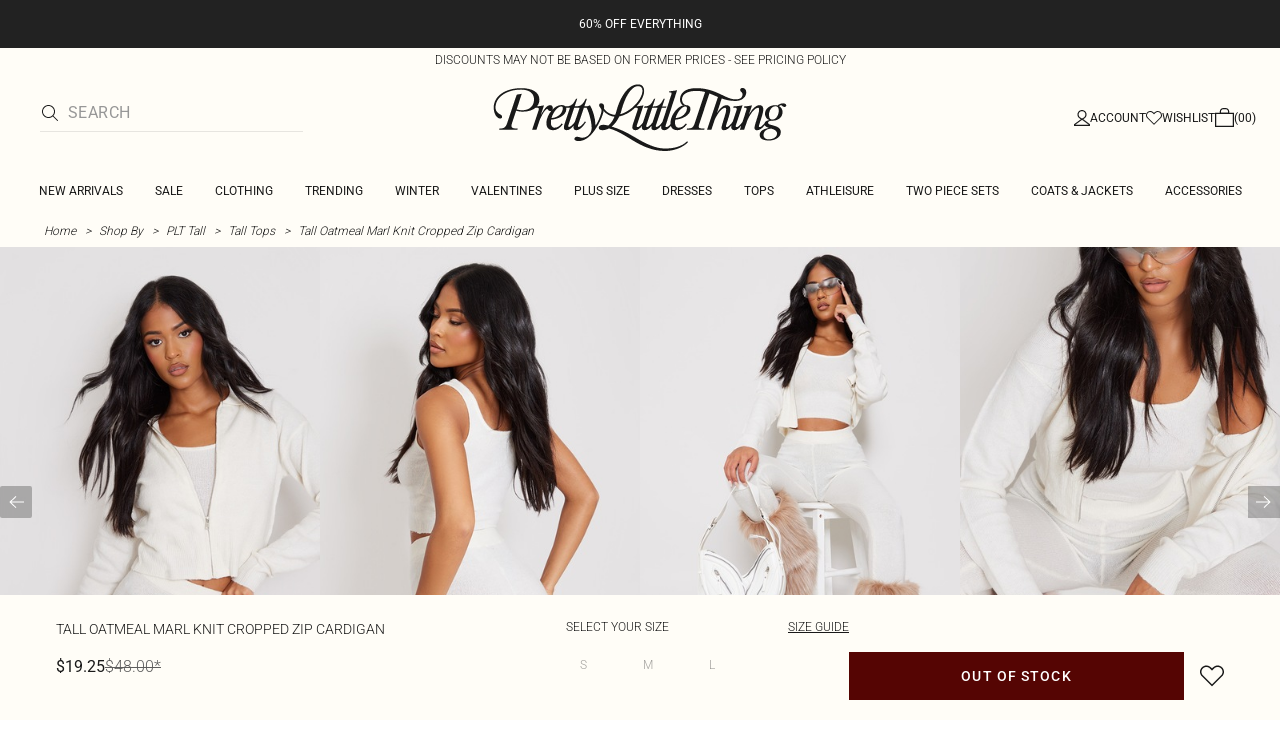

--- FILE ---
content_type: text/html; charset=utf-8
request_url: https://www.prettylittlething.us/tall-oatmeal-marl-knit-cropped-zip-cardigan.html
body_size: 38982
content:
<!DOCTYPE html><html dir="ltr" lang="en"><head><meta charSet="utf-8" data-next-head=""/><meta name="viewport" content="initial-scale=1.0, width=device-width, maximum-scale=5" data-next-head=""/><link rel="apple-touch-icon" sizes="180x180" href="https://cdn-media.prettylittlething.com/favicons/apple-touch-icon.png" data-next-head=""/><link rel="icon" type="image/png" sizes="32x32" href="https://cdn-media.prettylittlething.com/favicons/favicon-32x32.png" data-next-head=""/><link rel="icon" type="image/png" sizes="16x16" href="https://cdn-media.prettylittlething.com/favicons/favicon-16x16.png" data-next-head=""/><link rel="manifest" href="https://cdn-media.prettylittlething.com/favicons/site.webmanifest" data-next-head=""/><link rel="mask-icon" href="https://cdn-media.prettylittlething.com/favicons/safari-pinned-tab.svg" color="#f6c3dc" data-next-head=""/><meta name="apple-mobile-web-app-title" content="PLT" data-next-head=""/><meta name="application-name" content="PLT" data-next-head=""/><meta name="msapplication-TileColor" content="#000000" data-next-head=""/><meta name="theme-color" content="#ffffff" data-next-head=""/><meta property="og:url" content="https://www.prettylittlething.us/tall-oatmeal-marl-knit-cropped-zip-cardigan.html" data-next-head=""/><meta property="og:site_name" content="PrettyLittleThing" data-next-head=""/><meta property="og:type" content="product" data-next-head=""/><meta property="og:locale" content="en_US" data-next-head=""/><meta property="og:title" content="Tall Oatmeal Marl Knit Cropped Zip Cardigan | Tall" data-next-head=""/><meta property="og:description" content="The Tall Oatmeal Marl Knit Cropped Zip Cardigan | Head online and shop this season&#x27;s range of Tall at PrettyLittleThing. Express shipping available." data-next-head=""/><meta property="og:image" content="https://cdn-img.prettylittlething.com/0/2/1/0/02101711fa562d475101951ed25c27a49aac8587_cne6514_1.jpg" data-next-head=""/><meta name="twitter:card" content="summary" data-next-head=""/><meta name="twitter:title" content="Tall Oatmeal Marl Knit Cropped Zip Cardigan | Tall" data-next-head=""/><meta name="twitter:description" content="The Tall Oatmeal Marl Knit Cropped Zip Cardigan | Head online and shop this season&#x27;s range of Tall at PrettyLittleThing. Express shipping available." data-next-head=""/><meta name="twitter:image" content="https://cdn-img.prettylittlething.com/0/2/1/0/02101711fa562d475101951ed25c27a49aac8587_cne6514_1.jpg" data-next-head=""/><meta name="twitter:site" content="@OfficialPLT" data-next-head=""/><title data-next-head="">Tall Oatmeal Marl Knit Cropped Zip Cardigan | Tall | PrettyLittleThing USA</title><meta name="description" content="The Tall Oatmeal Marl Knit Cropped Zip Cardigan | Head online and shop this season&#x27;s range of Tall at PrettyLittleThing. Express shipping available." data-next-head=""/><meta name="robots" content="index, follow" data-next-head=""/><link rel="canonical" href="https://www.prettylittlething.us/tall-oatmeal-marl-knit-cropped-zip-cardigan.html" data-next-head=""/><link rel="alternate" href="https://www.prettylittlething.ie/tall-oatmeal-marl-knit-cropped-zip-cardigan.html" hrefLang="en-ie" data-next-head=""/><link rel="alternate" href="https://www.prettylittlething.us/tall-oatmeal-marl-knit-cropped-zip-cardigan.html" hrefLang="en-us" data-next-head=""/><link rel="alternate" href="https://www.prettylittlething.ca/tall-oatmeal-marl-knit-cropped-zip-cardigan.html" hrefLang="en-ca" data-next-head=""/><link rel="alternate" href="https://www.prettylittlething.sa/tall-oatmeal-marl-knit-cropped-zip-cardigan.html" hrefLang="en-sa" data-next-head=""/><link rel="alternate" href="https://www.prettylittlething.qa/tall-oatmeal-marl-knit-cropped-zip-cardigan.html" hrefLang="en-qa" data-next-head=""/><link rel="alternate" href="https://www.prettylittlething.com.au/tall-oatmeal-marl-knit-cropped-zip-cardigan.html" hrefLang="en-au" data-next-head=""/><link rel="alternate" href="https://www.prettylittlething.ae/tall-oatmeal-marl-knit-cropped-zip-cardigan.html" hrefLang="en-ae" data-next-head=""/><link rel="alternate" href="https://www.prettylittlething.fr/tall-cardigan-court-avoine-en-maille-tricot-chine-a-zip.html" hrefLang="fr-fr" data-next-head=""/><link rel="alternate" href="https://www.prettylittlething.com/tall-oatmeal-marl-knit-cropped-zip-cardigan.html" hrefLang="en-gb" data-next-head=""/><link rel="alternate" href="https://www.prettylittlething.com.au/tall-oatmeal-marl-knit-cropped-zip-cardigan.html" hrefLang="en-nz" data-next-head=""/><link rel="preload" as="font" type="font/ttf" crossorigin="anonymous" href="https://cdn-skin.prettylittlething.com/frontend/prettylittlething/plt-theme/fonts/Roboto-Light.ttf"/><link rel="preload" as="font" type="font/ttf" crossorigin="anonymous" href="https://cdn-skin.prettylittlething.com/frontend/prettylittlething/plt-theme/fonts/Roboto-Regular.ttf"/><link rel="preload" as="font" type="font/ttf" crossorigin="anonymous" href="https://cdn-skin.prettylittlething.com/frontend/prettylittlething/plt-theme/fonts/Roboto-Medium.ttf"/><link rel="preload" as="font" type="font/ttf" crossorigin="anonymous" href="https://cdn-skin.prettylittlething.com/frontend/prettylittlething/plt-theme/fonts/Cardo-Regular.ttf"/><link rel="preload" href="https://cdn-skin.prettylittlething.com/use1/_next/static/css/59aa2bbda73d71ea.css" as="style"/><link rel="preload" as="image" imageSrcSet="https://cdn-img.prettylittlething.com/0/2/1/0/02101711fa562d475101951ed25c27a49aac8587_cne6514_1.jpg?imwidth=160 160w, https://cdn-img.prettylittlething.com/0/2/1/0/02101711fa562d475101951ed25c27a49aac8587_cne6514_1.jpg?imwidth=300 300w, https://cdn-img.prettylittlething.com/0/2/1/0/02101711fa562d475101951ed25c27a49aac8587_cne6514_1.jpg?imwidth=400 400w, https://cdn-img.prettylittlething.com/0/2/1/0/02101711fa562d475101951ed25c27a49aac8587_cne6514_1.jpg?imwidth=600 600w, https://cdn-img.prettylittlething.com/0/2/1/0/02101711fa562d475101951ed25c27a49aac8587_cne6514_1.jpg?imwidth=800 800w, https://cdn-img.prettylittlething.com/0/2/1/0/02101711fa562d475101951ed25c27a49aac8587_cne6514_1.jpg?imwidth=1024 1024w, https://cdn-img.prettylittlething.com/0/2/1/0/02101711fa562d475101951ed25c27a49aac8587_cne6514_1.jpg?imwidth=1200 1200w, https://cdn-img.prettylittlething.com/0/2/1/0/02101711fa562d475101951ed25c27a49aac8587_cne6514_1.jpg?imwidth=1600 1600w, https://cdn-img.prettylittlething.com/0/2/1/0/02101711fa562d475101951ed25c27a49aac8587_cne6514_1.jpg?imwidth=2048 2048w" imageSizes="(max-width: 1024px) 40vw, 25vw" data-next-head=""/><link rel="preload" as="image" imageSrcSet="https://cdn-img.prettylittlething.com/8/1/6/3/8163a4ce9e367ff5fe7a9f3b78586a254496fd5c_cne6514_2.jpg?imwidth=160 160w, https://cdn-img.prettylittlething.com/8/1/6/3/8163a4ce9e367ff5fe7a9f3b78586a254496fd5c_cne6514_2.jpg?imwidth=300 300w, https://cdn-img.prettylittlething.com/8/1/6/3/8163a4ce9e367ff5fe7a9f3b78586a254496fd5c_cne6514_2.jpg?imwidth=400 400w, https://cdn-img.prettylittlething.com/8/1/6/3/8163a4ce9e367ff5fe7a9f3b78586a254496fd5c_cne6514_2.jpg?imwidth=600 600w, https://cdn-img.prettylittlething.com/8/1/6/3/8163a4ce9e367ff5fe7a9f3b78586a254496fd5c_cne6514_2.jpg?imwidth=800 800w, https://cdn-img.prettylittlething.com/8/1/6/3/8163a4ce9e367ff5fe7a9f3b78586a254496fd5c_cne6514_2.jpg?imwidth=1024 1024w, https://cdn-img.prettylittlething.com/8/1/6/3/8163a4ce9e367ff5fe7a9f3b78586a254496fd5c_cne6514_2.jpg?imwidth=1200 1200w, https://cdn-img.prettylittlething.com/8/1/6/3/8163a4ce9e367ff5fe7a9f3b78586a254496fd5c_cne6514_2.jpg?imwidth=1600 1600w, https://cdn-img.prettylittlething.com/8/1/6/3/8163a4ce9e367ff5fe7a9f3b78586a254496fd5c_cne6514_2.jpg?imwidth=2048 2048w" imageSizes="(max-width: 1024px) 40vw, 25vw" data-next-head=""/><link rel="preload" as="image" imageSrcSet="https://cdn-img.prettylittlething.com/6/1/4/2/61420e0aec2ff3b4186a1409cd53c04e4d7493de_cne6514_3.jpg?imwidth=160 160w, https://cdn-img.prettylittlething.com/6/1/4/2/61420e0aec2ff3b4186a1409cd53c04e4d7493de_cne6514_3.jpg?imwidth=300 300w, https://cdn-img.prettylittlething.com/6/1/4/2/61420e0aec2ff3b4186a1409cd53c04e4d7493de_cne6514_3.jpg?imwidth=400 400w, https://cdn-img.prettylittlething.com/6/1/4/2/61420e0aec2ff3b4186a1409cd53c04e4d7493de_cne6514_3.jpg?imwidth=600 600w, https://cdn-img.prettylittlething.com/6/1/4/2/61420e0aec2ff3b4186a1409cd53c04e4d7493de_cne6514_3.jpg?imwidth=800 800w, https://cdn-img.prettylittlething.com/6/1/4/2/61420e0aec2ff3b4186a1409cd53c04e4d7493de_cne6514_3.jpg?imwidth=1024 1024w, https://cdn-img.prettylittlething.com/6/1/4/2/61420e0aec2ff3b4186a1409cd53c04e4d7493de_cne6514_3.jpg?imwidth=1200 1200w, https://cdn-img.prettylittlething.com/6/1/4/2/61420e0aec2ff3b4186a1409cd53c04e4d7493de_cne6514_3.jpg?imwidth=1600 1600w, https://cdn-img.prettylittlething.com/6/1/4/2/61420e0aec2ff3b4186a1409cd53c04e4d7493de_cne6514_3.jpg?imwidth=2048 2048w" imageSizes="(max-width: 1024px) 40vw, 25vw" data-next-head=""/><link rel="stylesheet" href="https://cdn-skin.prettylittlething.com/use1/_next/static/css/59aa2bbda73d71ea.css" data-n-g=""/><noscript data-n-css=""></noscript><script defer="" noModule="" src="https://cdn-skin.prettylittlething.com/use1/_next/static/chunks/polyfills-42372ed130431b0a.js"></script><script defer="" src="https://cdn-skin.prettylittlething.com/use1/_next/static/chunks/7210.65da45a57a2fcfd1.js"></script><script defer="" src="https://cdn-skin.prettylittlething.com/use1/_next/static/chunks/399.3a3d3795e2db5521.js"></script><script defer="" src="https://cdn-skin.prettylittlething.com/use1/_next/static/chunks/6913-31d089a32a2f5e04.js"></script><script defer="" src="https://cdn-skin.prettylittlething.com/use1/_next/static/chunks/8444-34b79f0dda2bb3b9.js"></script><script defer="" src="https://cdn-skin.prettylittlething.com/use1/_next/static/chunks/454-ccde23e1fb892370.js"></script><script defer="" src="https://cdn-skin.prettylittlething.com/use1/_next/static/chunks/3888.9265f9bdedd7e284.js"></script><script defer="" src="https://cdn-skin.prettylittlething.com/use1/_next/static/chunks/305.b510d1fc0ca44450.js"></script><script defer="" src="https://cdn-skin.prettylittlething.com/use1/_next/static/chunks/6215.5724d8c08b74f740.js"></script><script defer="" src="https://cdn-skin.prettylittlething.com/use1/_next/static/chunks/7689.6cb4af408cecef99.js"></script><script defer="" src="https://cdn-skin.prettylittlething.com/use1/_next/static/chunks/9075-2f70d6049c1c5a41.js"></script><script defer="" src="https://cdn-skin.prettylittlething.com/use1/_next/static/chunks/682-3c1514af1b01f7b2.js"></script><script defer="" src="https://cdn-skin.prettylittlething.com/use1/_next/static/chunks/6649-eaa2dc098dc95145.js"></script><script defer="" src="https://cdn-skin.prettylittlething.com/use1/_next/static/chunks/8221-cafb8f3623bd0fa7.js"></script><script defer="" src="https://cdn-skin.prettylittlething.com/use1/_next/static/chunks/7300-ff6521c177c6c4a8.js"></script><script defer="" src="https://cdn-skin.prettylittlething.com/use1/_next/static/chunks/369-029b1dfa8c54b8e6.js"></script><script defer="" src="https://cdn-skin.prettylittlething.com/use1/_next/static/chunks/7563-0117822999c1b12b.js"></script><script defer="" src="https://cdn-skin.prettylittlething.com/use1/_next/static/chunks/5350-f174491e799c7078.js"></script><script defer="" src="https://cdn-skin.prettylittlething.com/use1/_next/static/chunks/9701-2f56b22fac062c03.js"></script><script defer="" src="https://cdn-skin.prettylittlething.com/use1/_next/static/chunks/7069-ee384dbe820d3421.js"></script><script defer="" src="https://cdn-skin.prettylittlething.com/use1/_next/static/chunks/9260-103971e5935334cc.js"></script><script defer="" src="https://cdn-skin.prettylittlething.com/use1/_next/static/chunks/6460-00583a4efee2ba09.js"></script><script defer="" src="https://cdn-skin.prettylittlething.com/use1/_next/static/chunks/2797-00f7d0f26c841c71.js"></script><script defer="" src="https://cdn-skin.prettylittlething.com/use1/_next/static/chunks/6791-4eee62ce91d17e8e.js"></script><script defer="" src="https://cdn-skin.prettylittlething.com/use1/_next/static/chunks/7519.46b8716e982370b7.js"></script><script defer="" src="https://cdn-skin.prettylittlething.com/use1/_next/static/chunks/8212-8bd4ae34ac95c0de.js"></script><script defer="" src="https://cdn-skin.prettylittlething.com/use1/_next/static/chunks/1301-8a06d84a952caefa.js"></script><script defer="" src="https://cdn-skin.prettylittlething.com/use1/_next/static/chunks/3856-d3acfffcac4bc4f6.js"></script><script defer="" src="https://cdn-skin.prettylittlething.com/use1/_next/static/chunks/676-a327c9d4852ae6f2.js"></script><script defer="" src="https://cdn-skin.prettylittlething.com/use1/_next/static/chunks/9760-b43db3489bf06aab.js"></script><script defer="" src="https://cdn-skin.prettylittlething.com/use1/_next/static/chunks/445.94b152a287918d05.js"></script><script defer="" src="https://cdn-skin.prettylittlething.com/use1/_next/static/chunks/1481-ad56c5d8e3e11dc0.js"></script><script defer="" src="https://cdn-skin.prettylittlething.com/use1/_next/static/chunks/8230-a594d3473adeeb90.js"></script><script defer="" src="https://cdn-skin.prettylittlething.com/use1/_next/static/chunks/1078-ede73923eb9777ae.js"></script><script defer="" src="https://cdn-skin.prettylittlething.com/use1/_next/static/chunks/4357-0ec26cfe8677129a.js"></script><script defer="" src="https://cdn-skin.prettylittlething.com/use1/_next/static/chunks/6589.4d1c40285cbf760f.js"></script><script defer="" src="https://cdn-skin.prettylittlething.com/use1/_next/static/chunks/493-f1f0b71cf0cb846c.js"></script><script defer="" src="https://cdn-skin.prettylittlething.com/use1/_next/static/chunks/9508-0e38904599d96b52.js"></script><script defer="" src="https://cdn-skin.prettylittlething.com/use1/_next/static/chunks/2128.f030e1293564ebad.js"></script><script defer="" src="https://cdn-skin.prettylittlething.com/use1/_next/static/chunks/4655-87c64bac0a284f5a.js"></script><script defer="" src="https://cdn-skin.prettylittlething.com/use1/_next/static/chunks/9283-38882ef1f7842c9c.js"></script><script defer="" src="https://cdn-skin.prettylittlething.com/use1/_next/static/chunks/7.76e6795d14ad4c18.js"></script><script defer="" src="https://cdn-skin.prettylittlething.com/use1/_next/static/chunks/1801.ec1f7a23748ba9c5.js"></script><script src="https://cdn-skin.prettylittlething.com/use1/_next/static/chunks/webpack-0b9d5f76541a6014.js" defer=""></script><script src="https://cdn-skin.prettylittlething.com/use1/_next/static/chunks/framework-f3542fae05167ed2.js" defer=""></script><script src="https://cdn-skin.prettylittlething.com/use1/_next/static/chunks/main-5e39368fec37698a.js" defer=""></script><script src="https://cdn-skin.prettylittlething.com/use1/_next/static/chunks/pages/_app-f1de751cb077ec9c.js" defer=""></script><script src="https://cdn-skin.prettylittlething.com/use1/_next/static/chunks/9573-8567848f6caac75d.js" defer=""></script><script src="https://cdn-skin.prettylittlething.com/use1/_next/static/chunks/2135-cc9a64d792d03137.js" defer=""></script><script src="https://cdn-skin.prettylittlething.com/use1/_next/static/chunks/4587-4c14e7225e4376e8.js" defer=""></script><script src="https://cdn-skin.prettylittlething.com/use1/_next/static/chunks/2732-08e5731ceed9d2bc.js" defer=""></script><script src="https://cdn-skin.prettylittlething.com/use1/_next/static/chunks/pages/%5B...slug%5D-34b9c820afe7105a.js" defer=""></script><script src="https://cdn-skin.prettylittlething.com/use1/_next/static/4Pxw0T91H6a3RJSEZ-Bdq/_buildManifest.js" defer=""></script><script src="https://cdn-skin.prettylittlething.com/use1/_next/static/4Pxw0T91H6a3RJSEZ-Bdq/_ssgManifest.js" defer=""></script>
<script>(window.BOOMR_mq=window.BOOMR_mq||[]).push(["addVar",{"rua.upush":"false","rua.cpush":"true","rua.upre":"false","rua.cpre":"true","rua.uprl":"false","rua.cprl":"false","rua.cprf":"false","rua.trans":"SJ-21f4a851-2066-478c-bf71-ae711af44384","rua.cook":"false","rua.ims":"false","rua.ufprl":"false","rua.cfprl":"false","rua.isuxp":"false","rua.texp":"norulematch","rua.ceh":"false","rua.ueh":"false","rua.ieh.st":"0"}]);</script>
                              <script>!function(a){var e="https://s.go-mpulse.net/boomerang/",t="addEventListener";if(""=="True")a.BOOMR_config=a.BOOMR_config||{},a.BOOMR_config.PageParams=a.BOOMR_config.PageParams||{},a.BOOMR_config.PageParams.pci=!0,e="https://s2.go-mpulse.net/boomerang/";if(window.BOOMR_API_key="KVB7D-P8KGL-2UYKY-9ZDAA-D2T6V",function(){function n(e){a.BOOMR_onload=e&&e.timeStamp||(new Date).getTime()}if(!a.BOOMR||!a.BOOMR.version&&!a.BOOMR.snippetExecuted){a.BOOMR=a.BOOMR||{},a.BOOMR.snippetExecuted=!0;var i,_,o,r=document.createElement("iframe");if(a[t])a[t]("load",n,!1);else if(a.attachEvent)a.attachEvent("onload",n);r.src="javascript:void(0)",r.title="",r.role="presentation",(r.frameElement||r).style.cssText="width:0;height:0;border:0;display:none;",o=document.getElementsByTagName("script")[0],o.parentNode.insertBefore(r,o);try{_=r.contentWindow.document}catch(O){i=document.domain,r.src="javascript:var d=document.open();d.domain='"+i+"';void(0);",_=r.contentWindow.document}_.open()._l=function(){var a=this.createElement("script");if(i)this.domain=i;a.id="boomr-if-as",a.src=e+"KVB7D-P8KGL-2UYKY-9ZDAA-D2T6V",BOOMR_lstart=(new Date).getTime(),this.body.appendChild(a)},_.write("<bo"+'dy onload="document._l();">'),_.close()}}(),"".length>0)if(a&&"performance"in a&&a.performance&&"function"==typeof a.performance.setResourceTimingBufferSize)a.performance.setResourceTimingBufferSize();!function(){if(BOOMR=a.BOOMR||{},BOOMR.plugins=BOOMR.plugins||{},!BOOMR.plugins.AK){var e="true"=="true"?1:0,t="",n="amha6wyxe343g2mcnbka-f-b430b97bb-clientnsv4-s.akamaihd.net",i="false"=="true"?2:1,_={"ak.v":"39","ak.cp":"507959","ak.ai":parseInt("334764",10),"ak.ol":"0","ak.cr":9,"ak.ipv":4,"ak.proto":"h2","ak.rid":"410bdba4","ak.r":47762,"ak.a2":e,"ak.m":"dsca","ak.n":"essl","ak.bpcip":"3.14.15.0","ak.cport":56318,"ak.gh":"23.48.98.243","ak.quicv":"","ak.tlsv":"tls1.3","ak.0rtt":"","ak.0rtt.ed":"","ak.csrc":"-","ak.acc":"","ak.t":"1770154068","ak.ak":"hOBiQwZUYzCg5VSAfCLimQ==/YumqyFKM3FEoZW/AqSjTuTNHAdI7SvhX3SK6cZiwB010CldhNUUbNFVtA6UtkxHZ/NquER3+QQRgQKRA5BZLJJPurIxEQ/A2Xj9pKRh0k65DDsRBBBhUnVHu5wmFeDPCIdpyYMG8ifwWLGpc34NxfLT737RjPr4wHCfgZvE+P9wbZIYnn140dj0EEh4PiVkgBXnVKNVglT34ivlnMBdx6FRSfbEAt3QMNFrzfgwhTrHa/8JziVRmDb+t1bGIh707U3nGGv/CrGVsTnWboD14Un42jVHv55fkBubOF0O6Jcyy0epnrNcr100jGPTnSDecP3e92jayxksUnLmeF95sle1AgYbxWCT6hK6tNC69aX5HijF7FIYzs3rLv357wZFOxbLW6fhPeilSr3NY0M7Pi4I9uakE43MN6I9MxeI3F8=","ak.pv":"636","ak.dpoabenc":"","ak.tf":i};if(""!==t)_["ak.ruds"]=t;var o={i:!1,av:function(e){var t="http.initiator";if(e&&(!e[t]||"spa_hard"===e[t]))_["ak.feo"]=void 0!==a.aFeoApplied?1:0,BOOMR.addVar(_)},rv:function(){var a=["ak.bpcip","ak.cport","ak.cr","ak.csrc","ak.gh","ak.ipv","ak.m","ak.n","ak.ol","ak.proto","ak.quicv","ak.tlsv","ak.0rtt","ak.0rtt.ed","ak.r","ak.acc","ak.t","ak.tf"];BOOMR.removeVar(a)}};BOOMR.plugins.AK={akVars:_,akDNSPreFetchDomain:n,init:function(){if(!o.i){var a=BOOMR.subscribe;a("before_beacon",o.av,null,null),a("onbeacon",o.rv,null,null),o.i=!0}return this},is_complete:function(){return!0}}}}()}(window);</script></head><body class="overflow-x-hidden font-brand-thin"><noscript><iframe title="tag manager" src="https://www.googletagmanager.com/ns.html?id=GTM-T7CZND" height="0" width="0" style="display:none;visibility:hidden"></iframe></noscript><link rel="preload" as="image" imageSrcSet="https://cdn-img.prettylittlething.com/0/2/1/0/02101711fa562d475101951ed25c27a49aac8587_cne6514_1.jpg?imwidth=160 160w, https://cdn-img.prettylittlething.com/0/2/1/0/02101711fa562d475101951ed25c27a49aac8587_cne6514_1.jpg?imwidth=300 300w, https://cdn-img.prettylittlething.com/0/2/1/0/02101711fa562d475101951ed25c27a49aac8587_cne6514_1.jpg?imwidth=400 400w, https://cdn-img.prettylittlething.com/0/2/1/0/02101711fa562d475101951ed25c27a49aac8587_cne6514_1.jpg?imwidth=600 600w, https://cdn-img.prettylittlething.com/0/2/1/0/02101711fa562d475101951ed25c27a49aac8587_cne6514_1.jpg?imwidth=800 800w, https://cdn-img.prettylittlething.com/0/2/1/0/02101711fa562d475101951ed25c27a49aac8587_cne6514_1.jpg?imwidth=1024 1024w, https://cdn-img.prettylittlething.com/0/2/1/0/02101711fa562d475101951ed25c27a49aac8587_cne6514_1.jpg?imwidth=1200 1200w, https://cdn-img.prettylittlething.com/0/2/1/0/02101711fa562d475101951ed25c27a49aac8587_cne6514_1.jpg?imwidth=1600 1600w, https://cdn-img.prettylittlething.com/0/2/1/0/02101711fa562d475101951ed25c27a49aac8587_cne6514_1.jpg?imwidth=2048 2048w" imageSizes="(max-width: 1024px) 40vw, 25vw"/><link rel="preload" as="image" imageSrcSet="https://cdn-img.prettylittlething.com/8/1/6/3/8163a4ce9e367ff5fe7a9f3b78586a254496fd5c_cne6514_2.jpg?imwidth=160 160w, https://cdn-img.prettylittlething.com/8/1/6/3/8163a4ce9e367ff5fe7a9f3b78586a254496fd5c_cne6514_2.jpg?imwidth=300 300w, https://cdn-img.prettylittlething.com/8/1/6/3/8163a4ce9e367ff5fe7a9f3b78586a254496fd5c_cne6514_2.jpg?imwidth=400 400w, https://cdn-img.prettylittlething.com/8/1/6/3/8163a4ce9e367ff5fe7a9f3b78586a254496fd5c_cne6514_2.jpg?imwidth=600 600w, https://cdn-img.prettylittlething.com/8/1/6/3/8163a4ce9e367ff5fe7a9f3b78586a254496fd5c_cne6514_2.jpg?imwidth=800 800w, https://cdn-img.prettylittlething.com/8/1/6/3/8163a4ce9e367ff5fe7a9f3b78586a254496fd5c_cne6514_2.jpg?imwidth=1024 1024w, https://cdn-img.prettylittlething.com/8/1/6/3/8163a4ce9e367ff5fe7a9f3b78586a254496fd5c_cne6514_2.jpg?imwidth=1200 1200w, https://cdn-img.prettylittlething.com/8/1/6/3/8163a4ce9e367ff5fe7a9f3b78586a254496fd5c_cne6514_2.jpg?imwidth=1600 1600w, https://cdn-img.prettylittlething.com/8/1/6/3/8163a4ce9e367ff5fe7a9f3b78586a254496fd5c_cne6514_2.jpg?imwidth=2048 2048w" imageSizes="(max-width: 1024px) 40vw, 25vw"/><link rel="preload" as="image" imageSrcSet="https://cdn-img.prettylittlething.com/6/1/4/2/61420e0aec2ff3b4186a1409cd53c04e4d7493de_cne6514_3.jpg?imwidth=160 160w, https://cdn-img.prettylittlething.com/6/1/4/2/61420e0aec2ff3b4186a1409cd53c04e4d7493de_cne6514_3.jpg?imwidth=300 300w, https://cdn-img.prettylittlething.com/6/1/4/2/61420e0aec2ff3b4186a1409cd53c04e4d7493de_cne6514_3.jpg?imwidth=400 400w, https://cdn-img.prettylittlething.com/6/1/4/2/61420e0aec2ff3b4186a1409cd53c04e4d7493de_cne6514_3.jpg?imwidth=600 600w, https://cdn-img.prettylittlething.com/6/1/4/2/61420e0aec2ff3b4186a1409cd53c04e4d7493de_cne6514_3.jpg?imwidth=800 800w, https://cdn-img.prettylittlething.com/6/1/4/2/61420e0aec2ff3b4186a1409cd53c04e4d7493de_cne6514_3.jpg?imwidth=1024 1024w, https://cdn-img.prettylittlething.com/6/1/4/2/61420e0aec2ff3b4186a1409cd53c04e4d7493de_cne6514_3.jpg?imwidth=1200 1200w, https://cdn-img.prettylittlething.com/6/1/4/2/61420e0aec2ff3b4186a1409cd53c04e4d7493de_cne6514_3.jpg?imwidth=1600 1600w, https://cdn-img.prettylittlething.com/6/1/4/2/61420e0aec2ff3b4186a1409cd53c04e4d7493de_cne6514_3.jpg?imwidth=2048 2048w" imageSizes="(max-width: 1024px) 40vw, 25vw"/><link rel="preload" as="image" href="https://cdn-media.prettylittlething.com/swatches/oatmeal.jpg"/><div id="__next"><script type="application/ld+json" data-testid="breadcrumbs-schema-json">{"@context":"https://schema.org","@type":"BreadcrumbList","itemListElement":[{"@type":"ListItem","position":1,"item":{"@id":"https://www.prettylittlething.us/","name":"Home"}},{"@type":"ListItem","position":2,"item":{"@id":"https://www.prettylittlething.us/shop-by.html","name":"Shop By"}},{"@type":"ListItem","position":3,"item":{"@id":"https://www.prettylittlething.us/shop-by/plt-tall.html","name":"PLT Tall"}},{"@type":"ListItem","position":4,"item":{"@id":"https://www.prettylittlething.us/shop-by/plt-tall/tops.html","name":"Tall Tops"}},{"@type":"ListItem","position":5,"item":{"@id":"https://www.prettylittlething.us/tall-oatmeal-marl-knit-cropped-zip-cardigan.html","name":"Tall Oatmeal Marl Knit Cropped Zip Cardigan"}}]}</script><div class="flex min-h-screen flex-col bg-rebrand-accent-100 text-rebrand-accent-100-contrast"><div id="header-top-nav" class="sticky z-header transition-all duration-500" style="top:0"><header class="relative z-header"><div id="header-banners"><style>
          #header-banner {
            background-color: #222222;
          }
          @media (min-width: 1024px) {
            #header-banner {
              background-color: #222222;
            }
          }
          </style><a class="link-banner flex-col hover:no-underline h-full min-h-[48px] px-2 py-3 text-xs leading-[84%] flex items-center justify-center text-center" href="/view-all.html" id="header-banner"><p class="w-full lg:hidden font-rebrand-regular" style="color:#FFFFFF;font-size:12px">60% OFF EVERYTHING</p><p class="hidden w-full lg:block font-rebrand-regular" style="color:#FFFFFF;font-size:12px">60% OFF EVERYTHING</p></a><a href="/terms#pricing-policy" class="w-full" target="_blank" rel="noreferrer" id="discount-banner"><div class="bg-rebrand-accent-100 px-4 py-1 text-center text-rebrand-accent-100-contrast"><p class="mb-0 font-rebrand-light text-xs uppercase">DISCOUNTS MAY NOT BE BASED ON FORMER PRICES - SEE PRICING POLICY</p></div></a></div><div class="grid grid-cols-[12px_1fr_1fr_1fr_12px] grid-rows-[auto_12px_auto_auto_auto] items-center bg-rebrand-accent-100 pt-2 text-rebrand-accent-100-contrast lg:grid-cols-[24px_1fr_1fr_1fr_24px] lg:grid-rows-[auto_auto_auto] lg:pt-3"><div class="col-start-2 flex gap-3 lg:hidden"><button id="header-burger-menu" class="p-1.5 lg:hidden"><svg width="16" height="16" viewBox="0 0 16 16" fill="none" xmlns="http://www.w3.org/2000/svg" class="w-[18px] text-rebrand-base-100-contrast" aria-hidden="true" focusable="false"><g id="Menu"><path id="Primary" d="M0 5H16V6H0V5ZM16 10V11H0V10H16Z" fill="currentColor"></path></g></svg><span style="position:absolute;border:0;width:1px;height:1px;padding:0;margin:-1px;overflow:hidden;clip:rect(0, 0, 0, 0);white-space:nowrap;word-wrap:normal">Menu</span></button><button id="header-search-icon" class=""><svg width="16" height="16" viewBox="0 0 16 16" fill="none" xmlns="http://www.w3.org/2000/svg" class="block w-5 cursor-pointer text-rebrand-base-100-contrast lg:hidden" aria-hidden="true" focusable="false"><g id="magnifying-glass-light 1" clip-path="url(#clip0_5034_9188)"><path id="Vector" d="M12 6.5C12 5.77773 11.8577 5.06253 11.5813 4.39524C11.3049 3.72795 10.8998 3.12163 10.3891 2.61091C9.87837 2.10019 9.27205 1.69506 8.60476 1.41866C7.93747 1.14226 7.22227 1 6.5 1C5.77773 1 5.06253 1.14226 4.39524 1.41866C3.72795 1.69506 3.12163 2.10019 2.61091 2.61091C2.10019 3.12163 1.69506 3.72795 1.41866 4.39524C1.14226 5.06253 1 5.77773 1 6.5C1 7.22227 1.14226 7.93747 1.41866 8.60476C1.69506 9.27205 2.10019 9.87837 2.61091 10.3891C3.12163 10.8998 3.72795 11.3049 4.39524 11.5813C5.06253 11.8577 5.77773 12 6.5 12C7.22227 12 7.93747 11.8577 8.60476 11.5813C9.27205 11.3049 9.87837 10.8998 10.3891 10.3891C10.8998 9.87837 11.3049 9.27205 11.5813 8.60476C11.8577 7.93747 12 7.22227 12 6.5ZM10.7281 11.4375C9.59375 12.4125 8.11563 13 6.5 13C2.90937 13 0 10.0906 0 6.5C0 2.90937 2.90937 0 6.5 0C10.0906 0 13 2.90937 13 6.5C13 8.11563 12.4125 9.59375 11.4375 10.7281L15.8531 15.1469C16.0469 15.3406 16.0469 15.6594 15.8531 15.8531C15.6594 16.0469 15.3406 16.0469 15.1469 15.8531L10.7281 11.4375Z" fill="currentColor"></path></g><defs><clipPath id="clip0_5034_9188"><rect width="16" height="16" fill="white"></rect></clipPath></defs></svg><span style="position:absolute;border:0;width:1px;height:1px;padding:0;margin:-1px;overflow:hidden;clip:rect(0, 0, 0, 0);white-space:nowrap;word-wrap:normal">Search</span></button></div><div class="lg:col-auto lg:col-start-2 lg:row-start-auto lg:row-end-auto lg:max-w-[279px] hidden lg:block"><div class="lg:-mis-6"><div class="relative lg:pis-10"><form id="header-search-input" role="search" aria-label="sitewide" class="flex !border-b transition-colors duration-200 focus-within:border-b-2 focus-within:!border-rebrand-accent-100-contrast lg:border-b-1 border-y border-rebrand-base-300 px-4 py-2.5 leading-none lg:border-t-0 lg:border-rebrand-primary/10 lg:px-0 lg:pb-2 lg:pt-0"><div class="visible flex items-center"><button id="search-button" type="submit" tabindex="-1" aria-label="search" title="Search"><svg width="16" height="16" viewBox="0 0 16 16" fill="none" xmlns="http://www.w3.org/2000/svg" class="h-4 w-5 text-current mie-2"><g id="magnifying-glass-light 1" clip-path="url(#clip0_5034_9188)"><path id="Vector" d="M12 6.5C12 5.77773 11.8577 5.06253 11.5813 4.39524C11.3049 3.72795 10.8998 3.12163 10.3891 2.61091C9.87837 2.10019 9.27205 1.69506 8.60476 1.41866C7.93747 1.14226 7.22227 1 6.5 1C5.77773 1 5.06253 1.14226 4.39524 1.41866C3.72795 1.69506 3.12163 2.10019 2.61091 2.61091C2.10019 3.12163 1.69506 3.72795 1.41866 4.39524C1.14226 5.06253 1 5.77773 1 6.5C1 7.22227 1.14226 7.93747 1.41866 8.60476C1.69506 9.27205 2.10019 9.87837 2.61091 10.3891C3.12163 10.8998 3.72795 11.3049 4.39524 11.5813C5.06253 11.8577 5.77773 12 6.5 12C7.22227 12 7.93747 11.8577 8.60476 11.5813C9.27205 11.3049 9.87837 10.8998 10.3891 10.3891C10.8998 9.87837 11.3049 9.27205 11.5813 8.60476C11.8577 7.93747 12 7.22227 12 6.5ZM10.7281 11.4375C9.59375 12.4125 8.11563 13 6.5 13C2.90937 13 0 10.0906 0 6.5C0 2.90937 2.90937 0 6.5 0C10.0906 0 13 2.90937 13 6.5C13 8.11563 12.4125 9.59375 11.4375 10.7281L15.8531 15.1469C16.0469 15.3406 16.0469 15.6594 15.8531 15.8531C15.6594 16.0469 15.3406 16.0469 15.1469 15.8531L10.7281 11.4375Z" fill="currentColor"></path></g><defs><clipPath id="clip0_5034_9188"><rect width="16" height="16" fill="white"></rect></clipPath></defs></svg></button></div><label for="search-input" class="visually-hidden">Search</label><input id="search-input" spellCheck="false" class="w-full flex-grow bg-transparent font-rebrand-regular uppercase leading-5 tracking-wide text-rebrand-accent-100-contrast placeholder:text-rebrand-base-300 focus:outline-none" placeholder="Search" name="search" value=""/></form></div></div></div><div class="flex items-center justify-center"><span class="inline-block w-[149px] leading-none lg:w-[298px]"><a href="/" id="prettylittlething-wordmark" class="block"><svg aria-label="Pretty Little Thing" viewBox="0 0 679.68 153.24" fill="currentColor" xmlns="http://www.w3.org/2000/svg" class="h-auto w-full cursor-pointer"><defs></defs><path d="M144.74,99.98c6.66,0,12.21-3.7,16.4-9.74l2.71,1.73c-6.29,8.88-14.3,13.69-21.58,13.69-10.36,0-16.03-5.18-16.03-17.01.12-8.63,4.69-19.36,11.47-27.49-1.11.62-1.97.74-3.21.62-1.97-.12-3.33-.99-4.19-2.59-.74-1.36-1.36-2.1-2.47-2.1-3.82,0-13.69,15.78-18.12,29.1l-6.16,18.62h-9.86l14.79-44.38c1.48-4.69.62-6.29-4.44-6.29h-2.1c-6.66,5.79-17.38,9.25-30.45,9.25-4.44,0-9.62-.74-14.18-2.22l-9.37,28.11c-.86,2.59-1.36,4.56-1.36,6.29,0,5.3,4.69,6.29,14.18,6.29l-.74,2.96H18.49l.74-2.96c10.11,0,14.18-2.22,17.75-12.82L58.56,24.41l11.71-2.1-11.84,35.63c3.7,1.11,7.64,2.1,13.07,2.1,16.27,0,26.63-10.11,26.63-24.78,0-13.69-10.73-22.44-29.34-22.44-33.78,0-58.56,17.75-58.56,40.81,0,9.49,6.41,13.44,10.11,15.53,3.95,2.22,4.93,3.58,4.93,5.67,0,2.71-1.6,4.19-4.44,4.19-6.53,0-14.67-9.12-14.67-25.4,0-25.52,25.77-44.14,62.63-44.14,25.89,0,41.18,9.62,41.55,25.77.12,6.29-1.85,11.47-5.42,15.78,5.55-.25,11.96-1.36,16.03-2.34l-7.27,21.95c9.86-17.38,15.16-22.19,21.45-22.19,3.45,0,5.67,2.34,5.67,6.04,0,1.6-.25,2.96-.74,4.07,5.79-6.04,12.7-10.23,20.1-10.36,4.56-.12,7.64.99,9.49,2.96h2.34c12.45,0,16.77-7.52,21.95-17.38h2.71l-5.79,17.38h3.21c12.45,0,16.77-7.52,21.95-17.38h2.71l-5.79,17.38h3.7c4.07,0,7.4-1.36,8.88-2.84,6.78,11.47,11.96,27.37,12.95,46.85,8.01-12.08,13.69-28.73,13.56-35.01-.12-5.42-5.55-6.9-5.55-11.71,0-2.34,1.6-4.19,4.93-4.31,3.82,0,6.66,2.96,6.66,8.51,0,13.81-9.62,35.75-21.58,53.14-12.33,17.88-25.03,24.66-36.25,24.66-6.9,0-10.11-1.97-10.11-5.06,0-2.84,2.84-4.68,6.16-4.68,5.05,0,6.66,2.22,11.96,2.22,12.21,0,21.33-11.84,21.33-21.7,0-13.93-5.3-34.4-11.47-47.1h-6.16l-12.21,36.49c-1.11,3.33-1.48,4.68-1.48,6.04,0,.99.49,1.6,1.6,1.6,3.33,0,9.99-6.04,14.18-12.58l2.47,1.36c-7.77,12.21-15.04,18.62-21.95,18.62-4.31,0-6.29-2.22-6.29-6.16,0-1.48.12-2.96.49-4.44-5.55,6.9-11.1,10.6-16.15,10.6-4.44,0-6.41-2.22-6.41-6.16,0-3.7.99-6.78,2.22-10.36l11.71-35.01h-8.88c.37,1.11.49,2.1.49,3.33,0,14.43-19.73,23.3-34.52,24.04-.37,2.22-.62,4.69-.62,7.15-.12,6.66,2.96,11.34,8.14,11.34ZM163.73,55.35c0-2.84-1.23-4.07-3.58-4.07-6.78,0-18.25,11.59-22.19,26.63,15.66-.99,25.77-11.96,25.77-22.56ZM176.18,96.66c0,.99.62,1.6,1.6,1.6,3.21,0,9.37-5.42,13.44-11.59l10.97-32.55h-12.33l-12.21,36.49c-1.11,3.33-1.48,4.68-1.48,6.04Z"></path><path d="M389.59,54.12l-12.21,36.62c-1.11,3.21-1.48,4.56-1.48,5.92,0,.99.62,1.6,1.6,1.6,3.33,0,9.37-5.3,13.56-11.59l19.97-61.52c.74-2.22.86-3.08.74-3.82,0-1.97-1.97-2.47-6.04-2.1l.86-2.59c5.67-.37,13.69-1.48,18-2.47l-25.03,76.93c-.99,3.21-1.48,4.56-1.48,5.67,0,1.48,1.11,1.85,2.1,1.85,2.22,0,5.3-2.1,9.37-6.78-.12-1.11-.12-2.22-.12-3.21,0-16.15,16.15-40.19,33.91-40.44,7.89-.12,11.59,3.08,11.59,9.25,0,14.43-19.6,23.3-34.65,24.17-.37,2.1-.62,4.69-.62,7.03,0,6.66,3.08,11.34,8.14,11.34,6.78,0,12.21-3.7,16.52-9.74l2.71,1.73c-6.41,8.88-14.43,13.69-21.7,13.69-7.89,0-13.07-2.96-15.04-9.86-5.18,6.17-9.99,9.86-14.92,9.86s-7.4-2.59-7.4-6.9c0-1.11.12-2.22.49-3.7-5.67,7.03-11.1,10.6-16.15,10.6-4.44,0-6.41-2.1-6.41-6.04,0-1.48.12-2.84.37-4.07-5.18,6.41-10.6,10.11-15.78,10.11-4.44,0-6.41-2.22-6.41-6.04,0-1.23.12-2.47.37-3.7-5.18,6.16-9.99,9.74-14.79,9.74s-7.4-2.47-7.4-6.9c0-2.59.99-5.67,2.1-9.12l9.74-29.22c1.48-4.69.62-6.29-4.44-6.29h-.86c-10.48,9.99-23.3,17.63-36.25,20.1-4.68,10.23-10.73,17.75-17.38,23.06,15.66,4.69,33.29,12.58,51.41,23.67,27.74,16.77,49.44,26.63,70.28,26.63,19.6,0,37.6-4.07,50.55-16.64l2.1,1.97c-13.44,14.3-35.51,20.34-52.52,20.34-27.74,0-51.41-10.73-72.99-23.92-17.38-10.48-35.14-22.44-54.99-27.86-5.06,2.84-10.23,4.19-14.79,4.19-5.42,0-8.51-2.1-8.51-5.92s4.56-6.41,9.62-6.41,8.75.99,12.08,1.73c6.04-5.3,10.36-10.85,14.3-20.22-10.48-.99-22.69-7.52-28.11-18.49l2.22-3.45c5.79,11.47,16.77,17.14,27.49,17.63,1.11-3.08,2.22-6.53,3.21-10.23,7.77-28.85,25.4-59.43,48.95-59.43,8.01,0,14.06,5.05,13.81,15.41-.12,10.97-7.03,23.79-17.38,34.77,5.79-.49,12.33-1.48,16.03-2.34l-14.18,42.41c-.99,3.21-1.48,4.56-1.48,5.79,0,1.11.74,1.73,1.85,1.73,2.96,0,6.9-2.96,12.45-10.23l11.22-34.27h-8.88l.86-2.96h1.23c11.84,0,15.41-7.03,20.84-17.38h2.71l-5.92,17.51h.37v-.12h2.71c12.45,0,16.77-7.52,21.95-17.38h2.71l-5.79,17.38h9.62l-.86,2.96h-9.74ZM345.45,16.15c.49-7.27-3.33-11.22-9.99-11.22-16.15,0-30.33,26.75-37.85,55.11-.86,3.33-1.73,6.16-2.84,9.12,23.55-6.29,49.56-32.55,50.67-53.01ZM355.56,90.74c-1.11,3.21-1.48,4.69-1.48,5.67,0,1.23.37,1.97,2.1,1.97,2.84,0,9.49-6.41,12.45-10.73l11.22-33.54h-12.08l-12.21,36.62ZM446.92,55.35c0-2.84-1.23-4.07-3.58-4.07-6.78,0-18.25,11.59-22.19,26.63,15.66-.99,25.77-11.96,25.77-22.56Z"></path><path d="M631.85,88.76c0,7.27,29.22,3.95,29.22,21.33,0,12.95-15.17,19.6-27.86,19.23-15.41-.49-20.34-5.79-20.34-12.7,0-9.74,9.74-14.3,21.45-16.03-4.56-1.48-8.63-3.21-9.99-6.53-5.92,7.64-11.22,11.71-17.75,11.71-3.08,0-5.55-1.6-5.55-5.18,0-2.59.99-6.66,2.34-10.85l5.79-18.99c1.73-5.67,2.34-9.37,2.47-11.84.12-3.7-1.11-4.44-2.59-4.44-5.3,0-14.05,7.15-23.92,27.62v-.12l-7.77,22.81h-9.74l3.08-9.49c-5.42,6.66-10.23,10.36-15.16,10.36s-7.52-2.47-7.52-6.78c0-1.48.37-3.08.86-4.81-5.79,7.15-11.34,11.71-17.51,11.71-3.08,0-5.55-1.6-5.55-5.18,0-2.59,1.11-6.66,2.34-10.85l5.79-18.99c1.73-5.67,2.34-9.37,2.47-11.84.12-3.7-1.11-4.44-2.59-4.44-5.18,0-13.56,6.66-23.18,26.14l-8.01,24.17-9.86-.12,24.9-74.84c-6.41-2.71-12.82-5.67-19.48-8.14l-22.93,69.17c-3.58,10.6-.74,10.97,11.84,10.97l-.74,2.96h-39.82l.74-2.96c12.7,0,14.55-3.58,17.51-12.58l23.55-70.89c-6.04-1.6-12.45-2.59-19.73-2.59-19.23,0-32.92,6.66-32.92,19.48,0,6.41,4.07,12.58,9.25,12.95l-6.41,1.36c-4.69-2.96-7.52-7.64-7.4-14.3.12-12.95,9.25-25.77,37.48-25.77,44.38,0,66.08,25.64,89.02,25.64,10.73,0,15.53-3.58,16.03-10.73.49-6.41-5.3-6.16-5.3-10.6,0-2.71,1.97-4.81,5.3-4.81,4.69,0,8.75,3.95,8.63,10.36-.25,10.6-9.62,19.48-24.9,19.48-12.08,0-22.07-2.47-31.07-5.67l-10.97,33.29c8.14-13.44,16.64-18.12,22.07-18.12s8.51,3.58,8.51,9.25c0,5.18-1.36,10.11-3.21,16.27l-5.92,18.86c-.62,1.97-.86,2.96-.86,3.95,0,1.11.62,1.97,1.6,1.97,3.58,0,10.36-6.9,13.93-12.82l8.51-25.4c1.48-4.69.62-6.29-4.56-6.29h-2.84l.86-2.96c6.16,0,15.53-1.36,20.34-2.47l-14.18,42.41c-.99,3.21-1.48,4.56-1.48,5.79,0,1.11.74,1.73,1.85,1.73,3.21,0,7.4-3.33,13.56-11.59l8.75-26.63c.74-2.22.86-3.08.86-3.82,0-1.48-1.48-2.34-5.06-2.47h-.99l.86-2.96c5.3,0,13.19-1.23,17.51-2.47l-7.15,21.58c8.88-16.52,18.37-21.95,24.29-21.95,5.18,0,8.51,3.58,8.51,9.25,0,5.18-1.36,10.11-3.21,16.27l-5.92,18.86c-.74,1.97-.99,2.96-.99,3.95,0,1.11.62,1.97,1.73,1.97,3.21,0,7.64-4.07,11.22-8.88.99-4.32,6.16-6.66,11.1-7.15-6.04-2.34-10.11-7.52-10.11-14.18,0-11.47,10.48-19.97,23.06-19.97,1.97,0,3.95.25,5.67.74,2.59-2.47,7.15-4.93,12.58-4.93,3.95,0,7.27,1.6,7.27,4.68,0,1.85-1.6,3.7-4.07,3.7-4.56,0-4.81-4.19-7.89-4.19-1.85,0-3.21.99-4.44,2.22,4.93,2.71,8.01,7.77,8.01,13.44,0,10.73-8.63,19.85-22.44,19.85-6.16,0-10.85,1.23-10.85,4.81ZM633.2,126.49c10.6,0,19.23-4.93,19.23-13.19,0-6.78-6.66-9.25-13.44-11.34-9.74.62-17.26,5.55-17.26,14.67,0,5.06,3.45,9.86,11.47,9.86ZM656.38,60.78c0-7.77-3.7-9.86-7.52-9.86-8.01,0-14.79,8.88-14.79,19.85,0,7.4,2.96,10.6,7.52,10.6,8.26,0,14.79-9.49,14.79-20.59Z"></path></svg></a></span></div><div class="flex items-center justify-end lg:col-start-4 lg:gap-[10px] lg:pis-0"><div class="flex gap-3 lg:gap-6" id="frame-header-account-links"><a href="/customer/account/login" class="flex items-center gap-1 whitespace-nowrap" id="account-link" rel="nofollow" aria-label="Account"><svg width="16" height="16" viewBox="0 0 16 16" fill="none" xmlns="http://www.w3.org/2000/svg" class="h-[18px] text-rebrand-base-100-contrast" aria-hidden="true" focusable="false"><g id="Type=Atom, Name=Account, Device=All, State=Default" clip-path="url(#clip0_5310_23388)"><path id="Vector" fill-rule="evenodd" clip-rule="evenodd" d="M14.8571 14.8571H1.14286L7.42857 10.2857L8.12 9.83314L14.8571 14.8571ZM6.23543 7.51314C5.45634 7.0441 4.89526 6.28501 4.67541 5.40261C4.45556 4.5202 4.59491 3.5866 5.06286 2.80686C5.36516 2.29777 5.79517 1.87644 6.31033 1.58459C6.82548 1.29274 7.40792 1.14047 8 1.14286C8.59208 1.14047 9.17452 1.29274 9.68967 1.58459C10.2048 1.87644 10.6348 2.29777 10.9371 2.80686C11.4051 3.5866 11.5444 4.5202 11.3246 5.40261C11.1047 6.28501 10.5437 7.0441 9.76457 7.51314L8.09143 8.51886L6.23543 7.51314ZM9.25829 9.15086L10.3543 8.49257C11.3924 7.86676 12.1399 6.8548 12.433 5.67862C12.7261 4.50244 12.5408 3.25803 11.9177 2.21829C11.5095 1.54412 10.9349 0.986087 10.2491 0.597667C9.56333 0.209246 8.78928 0.00345099 8.00114 0H7.99886C7.21085 0.00344122 6.43691 0.20911 5.75115 0.597314C5.06539 0.985519 4.49076 1.54326 4.08229 2.21714C3.77321 2.73408 3.56905 3.30687 3.4815 3.90276C3.39395 4.49865 3.42472 5.10596 3.57204 5.68995C3.71937 6.27394 3.98036 6.82317 4.3401 7.30622C4.69984 7.78927 5.15127 8.19668 5.66857 8.50514L6.95543 9.20229L0 14.2857V16H16V14.2857L9.25829 9.15086Z" fill="currentColor"></path></g><defs><clipPath id="clip0_5310_23388"><rect width="16" height="16" fill="white"></rect></clipPath></defs></svg><span style="position:absolute;border:0;width:1px;height:1px;padding:0;margin:-1px;overflow:hidden;clip:rect(0, 0, 0, 0);white-space:nowrap;word-wrap:normal">Account</span><span class="hidden font-rebrand-regular text-xs uppercase lg:block">Account</span></a><a href="/customer/account/wishlist" class="flex items-center gap-1 whitespace-nowrap" title="Wishlist" id="wishlist-link" rel="nofollow"><span class="relative inline-block leading-4 text-gray-950"><svg width="16" height="14" viewBox="0 0 16 14" fill="none" xmlns="http://www.w3.org/2000/svg" class="h-[18px] text-rebrand-base-100-contrast" aria-hidden="true" focusable="false"><path id="Primary" d="M8 3.41563L7.29375 2.70937L6.53438 1.95C5.92813 1.34063 5.10313 1 4.24375 1C2.45312 1 1 2.45312 1 4.24375C1 5.10313 1.34063 5.92812 1.95 6.5375L2.70625 7.29375L8 12.5875L13.2937 7.29375L14.05 6.5375C14.6594 5.92812 15 5.10313 15 4.24375C15 2.45312 13.5469 1 11.7563 1C10.8969 1 10.0719 1.34063 9.4625 1.95L8.70625 2.70625L8 3.41563ZM8.70625 13.2937L8 14L7.29375 13.2937L2 8L1.24375 7.24375C0.446875 6.44687 0 5.36875 0 4.24375C0 1.9 1.9 0 4.24375 0C5.36875 0 6.44688 0.446875 7.24375 1.24375L7.29375 1.29375L8 2L8.70625 1.29375L8.75625 1.24375C9.55313 0.446875 10.6313 0 11.7563 0C14.1 0 16 1.9 16 4.24375C16 5.36875 15.5531 6.44687 14.7563 7.24375L14 8L8.70625 13.2937Z" fill="currentColor"></path></svg><span style="position:absolute;border:0;width:1px;height:1px;padding:0;margin:-1px;overflow:hidden;clip:rect(0, 0, 0, 0);white-space:nowrap;word-wrap:normal">Wishlist</span></span><span class="hidden font-rebrand-regular text-xs uppercase lg:block">Wishlist</span></a><div><div><a href="/checkout/cart" class="block leading-none" id="minibag-link" rel="nofollow"><span class="relative flex items-center gap-1"><svg width="16" height="16" viewBox="0 0 16 16" fill="none" xmlns="http://www.w3.org/2000/svg" class="size-[19px] text-rebrand-base-100-contrast" aria-hidden="true" focusable="false"><path fill-rule="evenodd" clip-rule="evenodd" d="M15 5H1V15H15V5ZM0 4V16H16V4H0Z" fill="currentColor"></path><path fill-rule="evenodd" clip-rule="evenodd" d="M9 1H7C5.89543 1 5 1.89543 5 3V4H11V3C11 1.89543 10.1046 1 9 1ZM7 0C5.34315 0 4 1.34315 4 3V5H12V3C12 1.34315 10.6569 0 9 0H7Z" fill="currentColor"></path></svg><span style="position:absolute;border:0;width:1px;height:1px;padding:0;margin:-1px;overflow:hidden;clip:rect(0, 0, 0, 0);white-space:nowrap;word-wrap:normal">Cart</span><span data-testid="cartCount-mobile" class="absolute bottom-px left-1/2 -translate-x-1/2 font-rebrand-regular text-[12px] lg:hidden">00</span><span data-testid="cartCount" class="hidden font-rebrand-regular text-xs lg:block">(<!-- -->00<!-- -->)</span></span></a></div></div></div></div><div class="col-span-6 row-start-5 row-end-6 lg:row-start-4 lg:row-end-5 lg:mt-4"><nav aria-label="Main" data-orientation="horizontal" dir="ltr" class="relative z-desktopNav hidden w-full justify-center bg-rebrand-accent-100 text-rebrand-primary lg:flex"><div style="position:relative"><ul data-orientation="horizontal" class="flex list-none flex-wrap justify-center p-0" id="frame-header-nav" dir="ltr"><li><button id="new-arrivals" data-state="closed" aria-expanded="false" aria-controls="radix-:R5icl6:-content-radix-:R2ticl6:" class="over:duration-100 flex cursor-pointer select-none items-center px-4 py-3 font-rebrand-regular text-xs uppercase leading-6 transition-colors delay-75 ease-in-out hover:font-rebrand-medium data-[state=open]:font-rebrand-medium" data-radix-collection-item=""><a href="https://www.prettylittlething.us/new-in.html" tabindex="-1">NEW ARRIVALS</a></button></li><li><button id="sale" data-state="closed" aria-expanded="false" aria-controls="radix-:R5icl6:-content-radix-:R4ticl6:" class="over:duration-100 flex cursor-pointer select-none items-center px-4 py-3 font-rebrand-regular text-xs uppercase leading-6 transition-colors delay-75 ease-in-out hover:font-rebrand-medium data-[state=open]:font-rebrand-medium" data-radix-collection-item=""><a href="https://www.prettylittlething.us/sale-us.html" tabindex="-1">SALE</a></button></li><li><button id="clothing" data-state="closed" aria-expanded="false" aria-controls="radix-:R5icl6:-content-radix-:R6ticl6:" class="over:duration-100 flex cursor-pointer select-none items-center px-4 py-3 font-rebrand-regular text-xs uppercase leading-6 transition-colors delay-75 ease-in-out hover:font-rebrand-medium data-[state=open]:font-rebrand-medium" data-radix-collection-item=""><a href="https://www.prettylittlething.us/clothing.html" tabindex="-1">CLOTHING</a></button></li><li><button id="trending" data-state="closed" aria-expanded="false" aria-controls="radix-:R5icl6:-content-radix-:R8ticl6:" class="over:duration-100 flex cursor-pointer select-none items-center px-4 py-3 font-rebrand-regular text-xs uppercase leading-6 transition-colors delay-75 ease-in-out hover:font-rebrand-medium data-[state=open]:font-rebrand-medium" data-radix-collection-item=""><a href="https://www.prettylittlething.us/shop-by/trends.html" tabindex="-1">TRENDING</a></button></li><li><button id="winter" data-state="closed" aria-expanded="false" aria-controls="radix-:R5icl6:-content-radix-:Raticl6:" class="over:duration-100 flex cursor-pointer select-none items-center px-4 py-3 font-rebrand-regular text-xs uppercase leading-6 transition-colors delay-75 ease-in-out hover:font-rebrand-medium data-[state=open]:font-rebrand-medium" data-radix-collection-item=""><a href="https://www.prettylittlething.us/shop-by/season/winter.html" tabindex="-1">WINTER</a></button></li><li><button id="valentines" data-state="closed" aria-expanded="false" aria-controls="radix-:R5icl6:-content-radix-:Rcticl6:" class="over:duration-100 flex cursor-pointer select-none items-center px-4 py-3 font-rebrand-regular text-xs uppercase leading-6 transition-colors delay-75 ease-in-out hover:font-rebrand-medium data-[state=open]:font-rebrand-medium" data-radix-collection-item=""><a href="https://www.prettylittlething.us/shop-by/valentines-day.html" tabindex="-1">VALENTINES</a></button></li><li><button id="plus-size" data-state="closed" aria-expanded="false" aria-controls="radix-:R5icl6:-content-radix-:Reticl6:" class="over:duration-100 flex cursor-pointer select-none items-center px-4 py-3 font-rebrand-regular text-xs uppercase leading-6 transition-colors delay-75 ease-in-out hover:font-rebrand-medium data-[state=open]:font-rebrand-medium" data-radix-collection-item=""><a href="https://www.prettylittlething.us/shop-by/plus-size-clothing.html" tabindex="-1">PLUS SIZE</a></button></li><li><button id="dresses" data-state="closed" aria-expanded="false" aria-controls="radix-:R5icl6:-content-radix-:Rgticl6:" class="over:duration-100 flex cursor-pointer select-none items-center px-4 py-3 font-rebrand-regular text-xs uppercase leading-6 transition-colors delay-75 ease-in-out hover:font-rebrand-medium data-[state=open]:font-rebrand-medium" data-radix-collection-item=""><a href="https://www.prettylittlething.us/clothing/dresses.html" tabindex="-1">DRESSES</a></button></li><li><button id="tops" data-state="closed" aria-expanded="false" aria-controls="radix-:R5icl6:-content-radix-:Riticl6:" class="over:duration-100 flex cursor-pointer select-none items-center px-4 py-3 font-rebrand-regular text-xs uppercase leading-6 transition-colors delay-75 ease-in-out hover:font-rebrand-medium data-[state=open]:font-rebrand-medium" data-radix-collection-item=""><a href="https://www.prettylittlething.us/clothing/tops.html" tabindex="-1">TOPS</a></button></li><li><button id="athleisure" data-state="closed" aria-expanded="false" aria-controls="radix-:R5icl6:-content-radix-:Rkticl6:" class="over:duration-100 flex cursor-pointer select-none items-center px-4 py-3 font-rebrand-regular text-xs uppercase leading-6 transition-colors delay-75 ease-in-out hover:font-rebrand-medium data-[state=open]:font-rebrand-medium" data-radix-collection-item=""><a href="https://www.prettylittlething.us/clothing/athleisure.html" tabindex="-1">ATHLEISURE</a></button></li><li><button id="two-piece sets" data-state="closed" aria-expanded="false" aria-controls="radix-:R5icl6:-content-radix-:Rmticl6:" class="over:duration-100 flex cursor-pointer select-none items-center px-4 py-3 font-rebrand-regular text-xs uppercase leading-6 transition-colors delay-75 ease-in-out hover:font-rebrand-medium data-[state=open]:font-rebrand-medium" data-radix-collection-item=""><a href="https://www.prettylittlething.us/clothing/two-piece-sets.html" tabindex="-1">TWO PIECE SETS</a></button></li><li><button id="coats-&amp; jackets" data-state="closed" aria-expanded="false" aria-controls="radix-:R5icl6:-content-radix-:Roticl6:" class="over:duration-100 flex cursor-pointer select-none items-center px-4 py-3 font-rebrand-regular text-xs uppercase leading-6 transition-colors delay-75 ease-in-out hover:font-rebrand-medium data-[state=open]:font-rebrand-medium" data-radix-collection-item=""><a href="https://www.prettylittlething.us/clothing/coats-jackets.html" tabindex="-1">COATS &amp; JACKETS</a></button></li><li><button id="accessories" data-state="closed" aria-expanded="false" aria-controls="radix-:R5icl6:-content-radix-:Rqticl6:" class="over:duration-100 flex cursor-pointer select-none items-center px-4 py-3 font-rebrand-regular text-xs uppercase leading-6 transition-colors delay-75 ease-in-out hover:font-rebrand-medium data-[state=open]:font-rebrand-medium" data-radix-collection-item=""><a href="https://www.prettylittlething.us/accessories.html" tabindex="-1">ACCESSORIES</a></button></li></ul></div></nav></div></div><nav class="hidden"><ul><li><div><h3><a href="https://www.prettylittlething.us/new-in.html">NEW ARRIVALS</a></h3><ul><li><h4><a href="https://www.prettylittlething.us/new-in.html">NEW IN</a></h4><ul><li><a href="https://www.prettylittlething.us/new-in.html">View All</a></li><li><a href="https://www.prettylittlething.us/new-in/today.html">New In Today</a></li><li><a href="https://www.prettylittlething.us/shop-by/back-in-stock.html">Back In Stock</a></li></ul></li><li><h4><a href="https://www.prettylittlething.us/new-in.html">COLLECTIONS</a></h4><ul><li><a href="https://www.prettylittlething.us/shop-by/trends/new-season.html">New Season</a></li><li><a href="https://www.prettylittlething.us/shop-by/valentines-day.html">Valentine&#x27;s Day</a></li><li><a href="https://www.prettylittlething.us/clothing/loungewear.html">Cozy Girl</a></li><li><a href="https://www.prettylittlething.us/shop-by/activewear.html">Athleisure Essentials</a></li><li><a href="https://www.prettylittlething.us/shop-by/ski-outfits.html">Après Ski</a></li><li><a href="https://www.prettylittlething.us/shop-by/season/winter.html">Winter Dressing</a></li></ul></li></ul></div></li><li><div><h3><a href="https://www.prettylittlething.us/sale-us.html">SALE</a></h3><ul><li><h4><a href="https://www.prettylittlething.us/sale-us.html">SALE</a></h4><ul><li><a href="https://www.prettylittlething.us/sale-us.html">View All Sale</a></li><li><a href="https://www.prettylittlething.us/sale-us/two-piece-sets.html">SALE Two Piece Sets</a></li><li><a href="https://www.prettylittlething.us/sale-us/dresses.html">SALE Dresses</a></li><li><a href="https://www.prettylittlething.us/sale-us/tops.html">SALE Tops</a></li><li><a href="https://www.prettylittlething.us/sale-us/knitwear.html">SALE Knitwear</a></li><li><a href="https://www.prettylittlething.us/sale-us/jeans.html">SALE Jeans</a></li><li><a href="https://www.prettylittlething.us/sale-us/denim.html">SALE Denim</a></li><li><a href="https://www.prettylittlething.us/sale-us/coats-jackets.html">SALE Coats &amp; Jackets</a></li><li><a href="https://www.prettylittlething.us/sale-us/pants-leggings.html">SALE Pants &amp; Leggings</a></li><li><a href="https://www.prettylittlething.us/sale-us/shorts.html">SALE Shorts</a></li><li><a href="https://www.prettylittlething.us/sale-us/skirts.html">SALE Skirts</a></li><li><a href="https://www.prettylittlething.us/sale-us/jumpsuits-rompers.html">SALE Jumpsuits &amp; Rompers</a></li><li><a href="https://www.prettylittlething.us/sale-us/lingerie-nightwear.html">SALE Lingerie &amp; Nightwear</a></li><li><a href="https://www.prettylittlething.us/sale-us/swimwear.html">SALE Swimwear</a></li><li><a href="https://www.prettylittlething.us/sale-us/activewear.html">SALE Activewear</a></li></ul></li><li><h4><a href="https://www.prettylittlething.us/sale-us.html">SHOP BY PRICE</a></h4><ul><li><a href="https://www.prettylittlething.us/shop-by/promo/tops-10-and-under.html">$10 &amp; Under Tops</a></li><li><a href="https://www.prettylittlething.us/shop-by/promo/dresses-15-and-under.html">$15 &amp; Under Dresses</a></li><li><a href="https://www.prettylittlething.us/shop-by/promo/knitwear-20-and-under.html">$20 &amp; Under Knits</a></li><li><a href="https://www.prettylittlething.us/shop-by/promo/coats-jackets-30-and-under.html">$30 &amp; Under Coats &amp; Jackets</a></li></ul></li><li><h4><a href="#">RANGES</a></h4><ul><li><a href="https://www.prettylittlething.us/sale-us/plus-size.html">SALE Plus Size</a></li><li><a href="https://www.prettylittlething.us/sale-us/petite.html">SALE Petite</a></li><li><a href="https://www.prettylittlething.us/sale-us/shape.html">SALE Shape</a></li><li><a href="https://www.prettylittlething.us/sale-us/tall.html">SALE Tall</a></li><li><a href="https://www.prettylittlething.us/sale-us/maternity.html">SALE Maternity</a></li></ul></li><li><h4><a href="#">SIZES</a></h4><ul><li><a href="https://www.prettylittlething.us/sale-us.html?clothes_size=00" rel="nofollow">Size 00</a></li><li><a href="https://www.prettylittlething.us/sale-us.html?clothes_size=0" rel="nofollow">Size 0</a></li><li><a href="https://www.prettylittlething.us/sale-us.html?clothes_size=2" rel="nofollow">Size 2</a></li><li><a href="https://www.prettylittlething.us/sale-us.html?clothes_size=4" rel="nofollow">Size 4</a></li><li><a href="https://www.prettylittlething.us/sale-us.html?clothes_size=6" rel="nofollow">Size 6</a></li><li><a href="https://www.prettylittlething.us/sale-us.html?clothes_size=8" rel="nofollow">Size 8</a></li><li><a href="https://www.prettylittlething.us/sale-us.html?clothes_size=10" rel="nofollow">Size 10</a></li><li><a href="https://www.prettylittlething.us/sale-us.html?clothes_size=12" rel="nofollow">Size 12</a></li><li><a href="https://www.prettylittlething.us/sale-us.html?clothes_size=14" rel="nofollow">Size 14</a></li><li><a href="https://www.prettylittlething.us/sale-us.html?clothes_size=16" rel="nofollow">Size 16</a></li><li><a href="https://www.prettylittlething.us/sale-us.html?clothes_size=18" rel="nofollow">Size 18</a></li><li><a href="https://www.prettylittlething.us/sale-us.html?clothes_size=20" rel="nofollow">Size 20</a></li><li><a href="https://www.prettylittlething.us/sale-us.html?clothes_size=22" rel="nofollow">Size 22</a></li><li><a href="https://www.prettylittlething.us/sale-us.html?clothes_size=24" rel="nofollow">Size 24</a></li><li><a href="https://www.prettylittlething.us/sale-us.html?clothes_size=26" rel="nofollow">Size 26</a></li></ul></li></ul></div></li><li><div><h3><a href="https://www.prettylittlething.us/clothing.html">CLOTHING</a></h3><ul><li><h4><a href="https://www.prettylittlething.us/clothing.html">CLOTHING</a></h4><ul><li><a href="https://www.prettylittlething.us/clothing.html">All Clothing</a></li><li><a href="https://www.prettylittlething.us/shop-by/bestsellers.html">Bestsellers</a></li><li><a href="https://www.prettylittlething.us/clothing/dresses.html">Dresses</a></li><li><a href="https://www.prettylittlething.us/clothing/tops.html">Tops</a></li><li><a href="https://www.prettylittlething.us/shop-by/activewear.html">Activewear</a></li><li><a href="https://www.prettylittlething.us/clothing/athleisure.html">Athleisure</a></li><li><a href="https://www.prettylittlething.us/clothing/two-piece-sets.html">Two Piece Sets</a></li><li><a href="https://www.prettylittlething.us/clothing/coats-jackets/blazers.html">Blazers</a></li><li><a href="https://www.prettylittlething.us/clothing/coats-jackets.html">Coats &amp; Jackets</a></li><li><a href="https://www.prettylittlething.us/shop-by/bottoms.html">Bottoms</a></li><li><a href="https://www.prettylittlething.us/clothing/denim.html">Denim</a></li><li><a href="https://www.prettylittlething.us/clothing/hoodies.html">Hoodies</a></li><li><a href="https://www.prettylittlething.us/clothing/jeans.html">Jeans</a></li><li><a href="https://www.prettylittlething.us/clothing/jumpsuits-rompers/jumpsuits.html">Jumpsuits</a></li><li><a href="https://www.prettylittlething.us/clothing/knits.html">Knits</a></li><li><a href="https://www.prettylittlething.us/clothing/lingerie.html">Lingerie</a></li><li><a href="https://www.prettylittlething.us/clothing/shorts.html">Shorts</a></li><li><a href="https://www.prettylittlething.us/clothing/skirts.html">Skirts</a></li><li><a href="https://www.prettylittlething.us/clothing/swimwear.html">Swimwear</a></li><li><a href="https://www.prettylittlething.us/clothing/loungewear.html">Loungewear</a></li><li><a href="https://www.prettylittlething.us/clothing/jumpsuits-rompers/rompers.html">Rompers</a></li><li><a href="https://www.prettylittlething.us/clothing/pants.html">Pants</a></li><li><a href="https://www.prettylittlething.us/clothing/tracksuits.html">Sweatsuits</a></li><li><a href="https://www.prettylittlething.us/clothing/sleepwear.html">Sleepwear</a></li></ul></li><li><h4><a href="https://www.prettylittlething.us/shop-by/plt-ranges.html">RANGES</a></h4><ul><li><a href="https://www.prettylittlething.us/shop-by/plus-size-clothing.html">PLT Plus</a></li><li><a href="https://www.prettylittlething.us/shop-by/petite-clothing.html">PLT Petite</a></li><li><a href="https://www.prettylittlething.us/shop-by/plt-shape.html">PLT Shape</a></li><li><a href="https://www.prettylittlething.us/shop-by/plt-tall.html">PLT Tall</a></li><li><a href="https://www.prettylittlething.us/shop-by/maternity.html">PLT Maternity</a></li></ul></li><li><h4><a href="https://www.prettylittlething.us/shop-by.html">WHAT TO WEAR</a></h4><ul><li><a href="https://www.prettylittlething.us/shop-by/going-out.html">Going Out</a></li><li><a href="https://www.prettylittlething.us/shop-by/vacation-shop.html">Vacation Outfits</a></li><li><a href="https://www.prettylittlething.us/shop-by/outfit-ideas/airport.html">Airport Outfits</a></li><li><a href="https://www.prettylittlething.us/shop-by/weddings.html">Wedding Guest</a></li><li><a href="https://www.prettylittlething.us/shop-by/weddings/bridal.html">Bridal</a></li></ul></li></ul></div></li><li><div><h3><a href="https://www.prettylittlething.us/shop-by/trends.html">TRENDING</a></h3><ul><li><h4><a href="https://www.prettylittlething.us/shop-by/trends.html">YOUR MOST HYPED</a></h4><ul><li><a href="https://www.prettylittlething.us/clothing/loungewear.html">Cozy Girl</a></li><li><a href="https://www.prettylittlething.us/shop-by/trends/faux-suede.html">Faux Suede</a></li><li><a href="https://www.prettylittlething.us/clothing/denim.html">Denim</a></li><li><a href="https://www.prettylittlething.us/clothing/the-basics.html">Essentials</a></li><li><a href="https://www.prettylittlething.us/shop-by/trends/plaid.html">Plaid</a></li><li><a href="https://www.prettylittlething.us/shop-by/trends/stripes.html">Stripes</a></li><li><a href="https://www.prettylittlething.us/shop-by/vacation-shop.html">Winter Sun</a></li><li><a href="https://www.prettylittlething.us/shop-by/trends/funnel-neck.html">Funnel Neck</a></li></ul></li><li><h4><a href="https://www.prettylittlething.us/the-edit">EDIT</a></h4><ul><li><a href="https://www.prettylittlething.us/the-edit">View The Edit</a></li><li><a href="https://blog.prettylittlething.com">PLT Blog</a></li><li><a href="https://www.prettylittlething.us/the-edit/denim">Denim Edit</a></li></ul></li></ul></div></li><li><div><h3><a href="https://www.prettylittlething.us/shop-by/season/winter.html">WINTER</a></h3><ul><li><h4><a href="https://www.prettylittlething.us/shop-by/season/winter.html">WINTER STAPLES</a></h4><ul><li><a href="https://www.prettylittlething.us/shop-by/season/winter.html">Winter Outfits</a></li><li><a href="https://www.prettylittlething.us/clothing/coats-jackets/winter-coats-jackets.html">Winter Coats &amp; Jackets</a></li><li><a href="https://www.prettylittlething.us/clothing/dresses/winter-dresses.html">Winter Dresses</a></li><li><a href="https://www.prettylittlething.us/clothing/loungewear.html">Loungewear</a></li><li><a href="https://www.prettylittlething.us/shop-by/trends/faux-suede.html">Faux Suede</a></li><li><a href="https://www.prettylittlething.us/shop-by/trends/faux-fur.html">Faux Fur</a></li><li><a href="https://www.prettylittlething.us/shop-by/trends/faux-leather.html">Faux Leather</a></li></ul></li><li><h4><a href="#">COLORS</a></h4><ul><li><a href="https://www.prettylittlething.us/shop-by/trends/chocolate-clothing.html">Chocolate</a></li><li><a href="https://www.prettylittlething.us/shop-by/trends/burgundy.html">Burgundy</a></li><li><a href="https://www.prettylittlething.us/shop-by/trends/navy.html">Navy</a></li><li><a href="https://www.prettylittlething.us/shop-by/trends/plum.html">Plum</a></li><li><a href="https://www.prettylittlething.us/shop-by/neutrals.html">Neutrals</a></li></ul></li><li><h4><a href="https://www.prettylittlething.us/clothing/knits.html">KNITS</a></h4><ul><li><a href="https://www.prettylittlething.us/clothing/knits.html">All Knits</a></li><li><a href="https://www.prettylittlething.us/clothing/knits/sweaters.html">Sweaters</a></li><li><a href="https://www.prettylittlething.us/clothing/knits/cardigans.html">Cardigans</a></li><li><a href="https://www.prettylittlething.us/clothing/dresses/sweater-dresses.html">Sweater Dresses</a></li><li><a href="https://www.prettylittlething.us/clothing/knits/knitted-tops.html">Knitted Tops</a></li><li><a href="https://www.prettylittlething.us/clothing/two-piece-sets/knit-two-piece-sets.html">Knit Two Piece Sets</a></li><li><a href="https://www.prettylittlething.us/clothing/knits/knitted-loungewear.html">Knitted Loungewear</a></li></ul></li><li><h4><a href="https://www.prettylittlething.us/accessories.html">ACCESSORIES</a></h4><ul><li><a href="https://www.prettylittlething.us/accessories.html">All Accessories</a></li><li><a href="https://www.prettylittlething.us/accessories/winter-accessories.html">Winter Accessories</a></li><li><a href="https://www.prettylittlething.us/accessories/scarves-gloves.html">Scarves &amp; Gloves</a></li><li><a href="https://www.prettylittlething.us/accessories/hats.html">Hats</a></li></ul></li></ul></div></li><li><div><h3><a href="https://www.prettylittlething.us/shop-by/valentines-day.html">VALENTINES</a></h3><ul><li><h4><a href="https://www.prettylittlething.us/shop-by/valentines-day.html">VALENTINE&#x27;S DAY</a></h4><ul><li><a href="https://www.prettylittlething.us/shop-by/valentines-day.html">Valentine&#x27;s Day Outfits</a></li><li><a href="https://www.prettylittlething.us/shop-by/valentines-day/dresses.html">Valentine&#x27;s Day Dresses</a></li><li><a href="https://www.prettylittlething.us/shop-by/valentines-day/galentines.html">Galentine&#x27;s Day</a></li><li><a href="https://www.prettylittlething.us/shop-by/valentines-day/gifts.html">Valentine&#x27;s Day Gifts</a></li><li><a href="https://www.prettylittlething.us/shop-by/outfit-ideas/date-night.html">Date Night</a></li><li><a href="https://www.prettylittlething.us/shop-by/outfit-ideas/date-night/first-date-outfits.html">First Date</a></li><li><a href="https://www.prettylittlething.us/shop-by/outfit-ideas/red-outfits.html">Red Outfits</a></li><li><a href="https://www.prettylittlething.us/shop-by/pink.html">Pink Outfits</a></li></ul></li><li><h4><a href="https://www.prettylittlething.us/clothing/lingerie.html">LINGERIE</a></h4><ul><li><a href="https://www.prettylittlething.us/clothing/lingerie.html">All Lingerie</a></li><li><a href="https://www.prettylittlething.us/shop-by/valentines-day/lingerie.html">Valentine&#x27;s Day Lingerie</a></li><li><a href="https://www.prettylittlething.us/clothing/lingerie/red-lingerie.html">Red Lingerie</a></li><li><a href="https://www.prettylittlething.us/clothing/lingerie/pink-lingerie.html">Pink Lingerie</a></li><li><a href="https://www.prettylittlething.us/clothing/lingerie/lace.html">Lace Lingerie</a></li><li><a href="https://www.prettylittlething.us/clothing/lingerie/corset-lingerie.html">Corset Lingerie</a></li><li><a href="https://www.prettylittlething.us/clothing/lingerie/see-through-lingerie.html">Sheer Lingerie</a></li></ul></li></ul></div></li><li><div><h3><a href="https://www.prettylittlething.us/shop-by/plus-size-clothing.html">PLUS SIZE</a></h3><ul><li><h4><a href="https://www.prettylittlething.us/shop-by/plus-size-clothing.html">PLUS SIZE</a></h4><ul><li><a href="https://www.prettylittlething.us/shop-by/plus-size-clothing.html">Plus Size Clothing</a></li><li><a href="https://www.prettylittlething.us/shop-by/plus-size-clothing/activewear.html">Activewear</a></li><li><a href="https://www.prettylittlething.us/shop-by/plus-size-clothing/bodysuits.html">Bodysuits</a></li><li><a href="https://www.prettylittlething.us/shop-by/plus-size-clothing/coats-jackets.html">Coats &amp; Jackets</a></li><li><a href="https://www.prettylittlething.us/shop-by/plus-size-clothing/plus-size-denim.html">Denim</a></li><li><a href="https://www.prettylittlething.us/shop-by/plus-size-clothing/jeans.html">Jeans</a></li><li><a href="https://www.prettylittlething.us/shop-by/plus-size-clothing/jumpsuits-rompers.html">Jumpsuits &amp; Rompers</a></li><li><a href="https://www.prettylittlething.us/shop-by/plus-size-clothing/knitwear.html">Knitwear</a></li><li><a href="https://www.prettylittlething.us/clothing/lingerie.html">Lingerie</a></li><li><a href="https://www.prettylittlething.us/shop-by/plus-size-clothing/loungewear.html">Loungewear</a></li><li><a href="https://www.prettylittlething.us/shop-by/plus-size-clothing/pants.html">Pants</a></li><li><a href="https://www.prettylittlething.us/shop-by/plus-size-clothing/shorts.html">Shorts</a></li><li><a href="https://www.prettylittlething.us/shop-by/plus-size-clothing/skirts.html">Skirts</a></li><li><a href="https://www.prettylittlething.us/shop-by/plus-size-clothing/swimwear.html">Swimwear</a></li><li><a href="https://www.prettylittlething.us/shop-by/plus-size-clothing/joggers-sweatpants.html">Sweatpants</a></li></ul></li><li><h4><a href="https://www.prettylittlething.us/shop-by/plus-size-clothing/dresses/occasion.html">OCCASIONS</a></h4><ul><li><a href="https://www.prettylittlething.us/shop-by/plus-size-clothing/dresses/party.html">Party</a></li><li><a href="https://www.prettylittlething.us/shop-by/plus-size-clothing/resort-wear.html">Vacation Outfits</a></li><li><a href="https://www.prettylittlething.us/shop-by/plus-size-clothing/dresses/wedding-guest-dresses.html">Wedding Guest</a></li><li><a href="https://www.prettylittlething.us/shop-by/plus-size-clothing/dresses/occasion.html">Occasion Dresses</a></li></ul></li></ul></div></li><li><div><h3><a href="https://www.prettylittlething.us/clothing/dresses.html">DRESSES</a></h3><ul><li><h4><a href="https://www.prettylittlething.us/clothing/dresses.html">STYLE</a></h4><ul><li><a href="https://www.prettylittlething.us/clothing/dresses.html">All Dresses</a></li><li><a href="https://www.prettylittlething.us/new-in/dresses.html">New In Dresses</a></li><li><a href="https://www.prettylittlething.us/clothing/dresses/maxi-dresses.html">Maxi Dresses</a></li><li><a href="https://www.prettylittlething.us/clothing/dresses/midi-dresses.html">Midi Dresses</a></li><li><a href="https://www.prettylittlething.us/clothing/dresses/mini-dresses.html">Mini Dresses</a></li><li><a href="https://www.prettylittlething.us/clothing/dresses/shirt-dresses.html">Shirt Dresses</a></li><li><a href="https://www.prettylittlething.us/clothing/dresses/blazer-dresses.html">Blazer Dresses</a></li><li><a href="https://www.prettylittlething.us/shop-by/vacation-shop/vacation-dresses.html">Vacation Dresses</a></li><li><a href="https://www.prettylittlething.us/clothing/dresses/bodycon-dresses.html">Bodycon Dresses</a></li><li><a href="https://www.prettylittlething.us/clothing/dresses/corset.html">Corset Dresses</a></li><li><a href="https://www.prettylittlething.us/clothing/dresses/denim-dresses.html">Denim Dresses</a></li><li><a href="https://www.prettylittlething.us/clothing/dresses/casual-dresses.html">Day Dresses</a></li><li><a href="https://www.prettylittlething.us/shop-by/long-sleeve/dresses.html">Long Sleeve Dresses</a></li><li><a href="https://www.prettylittlething.us/shop-by/trends/satin/dresses.html">Satin Dresses</a></li><li><a href="https://www.prettylittlething.us/clothing/dresses/sequin-dresses.html">Sequin Dresses</a></li><li><a href="https://www.prettylittlething.us/clothing/dresses/sweater-dresses.html">Sweater Dresses</a></li></ul></li><li><h4><a href="https://www.prettylittlething.us/clothing/dresses/occasion-dresses.html">OCCASION</a></h4><ul><li><a href="https://www.prettylittlething.us/clothing/dresses/bridesmaid-dresses.html">Bridesmaid Dresses</a></li><li><a href="https://www.prettylittlething.us/clothing/dresses/party-dresses.html">Party Dresses</a></li><li><a href="https://www.prettylittlething.us/shop-by/going-out/dresses.html">Going Out Dresses</a></li><li><a href="https://www.prettylittlething.us/shop-by/birthday/dresses.html">Birthday Dresses</a></li><li><a href="https://www.prettylittlething.us/clothing/dresses/wedding-guest-dresses.html">Wedding Guest Dresses</a></li><li><a href="https://www.prettylittlething.us/clothing/dresses/evening-dresses.html">Evening Dresses</a></li><li><a href="https://www.prettylittlething.us/clothing/dresses/occasion-dresses.html">Occasion Dresses</a></li><li><a href="https://www.prettylittlething.us/clothing/dresses/prom-dresses.html">Prom Dresses</a></li></ul></li><li><h4><a href="#">RANGES</a></h4><ul><li><a href="https://www.prettylittlething.us/shop-by/plus-size-clothing/dresses.html">Plus Size Dresses</a></li><li><a href="https://www.prettylittlething.us/shop-by/petite-clothing/dresses.html">Petite Dresses</a></li><li><a href="https://www.prettylittlething.us/shop-by/maternity/dresses.html">Maternity Dresses</a></li><li><a href="https://www.prettylittlething.us/shop-by/plt-shape/dresses.html">Shape Dresses</a></li><li><a href="https://www.prettylittlething.us/shop-by/plt-tall/dresses.html">Tall Dresses</a></li></ul></li><li><h4><a href="#">COLORS</a></h4><ul><li><a href="https://www.prettylittlething.us/clothing/dresses/white-dresses.html">White Dresses</a></li><li><a href="https://www.prettylittlething.us/clothing/dresses/little-black-dresses.html">Black Dresses</a></li><li><a href="https://www.prettylittlething.us/clothing/dresses/red-dresses.html">Red Dresses</a></li><li><a href="https://www.prettylittlething.us/clothing/dresses/brown.html">Brown Dresses</a></li><li><a href="https://www.prettylittlething.us/clothing/dresses/burgundy-dresses.html">Burgundy Dresses</a></li><li><a href="https://www.prettylittlething.us/clothing/dresses/green-dresses.html">Green Dresses</a></li><li><a href="https://www.prettylittlething.us/clothing/dresses/gold.html">Gold Dresses</a></li><li><a href="https://www.prettylittlething.us/clothing/dresses/purple.html">Plum Dresses</a></li><li><a href="https://www.prettylittlething.us/clothing/dresses/pink.html">Pink Dresses</a></li><li><a href="https://www.prettylittlething.us/clothing/dresses/yellow.html">Yellow Dresses</a></li></ul></li></ul></div></li><li><div><h3><a href="https://www.prettylittlething.us/clothing/tops.html">TOPS</a></h3><ul><li><h4><a href="https://www.prettylittlething.us/clothing/tops.html">STYLE</a></h4><ul><li><a href="https://www.prettylittlething.us/clothing/tops.html">All Tops</a></li><li><a href="https://www.prettylittlething.us/new-in/tops.html">New In Tops</a></li><li><a href="https://www.prettylittlething.us/shop-by/corsets/tops.html">Corset Tops</a></li><li><a href="https://www.prettylittlething.us/clothing/tops/crop-tops.html">Crop Tops</a></li><li><a href="https://www.prettylittlething.us/shop-by/halter/tops.html">Halterneck Tops</a></li><li><a href="https://www.prettylittlething.us/clothing/tops/denim-tops.html">Denim Tops</a></li><li><a href="https://www.prettylittlething.us/clothing/tops/shirts.html">Shirts</a></li><li><a href="https://www.prettylittlething.us/clothing/tops/bodysuits.html">Bodysuits</a></li><li><a href="https://www.prettylittlething.us/shop-by/bandeau/tops.html">Bandeau Tops</a></li><li><a href="https://www.prettylittlething.us/shop-by/trends/mesh/tops.html">Mesh Tops</a></li><li><a href="https://www.prettylittlething.us/clothing/tops/t-shirts.html">T-Shirts</a></li><li><a href="https://www.prettylittlething.us/clothing/the-basics/tops.html">Basic Tops</a></li><li><a href="https://www.prettylittlething.us/clothing/tops/waistcoats.html">Waistcoats</a></li></ul></li><li><h4><a href="https://www.prettylittlething.us/clothing/tops/dressy-tops.html">OCCASION</a></h4><ul><li><a href="https://www.prettylittlething.us/shop-by/going-out/tops.html">Going Out Tops</a></li><li><a href="https://www.prettylittlething.us/clothing/tops/dressy-tops.html">Occasion Tops</a></li><li><a href="https://www.prettylittlething.us/shop-by/jeans-nice-top.html">Jeans &amp; A Nice Top</a></li></ul></li><li><h4><a href="#">COLORS</a></h4><ul><li><a href="https://www.prettylittlething.us/clothing/tops/black.html">Black Tops</a></li><li><a href="https://www.prettylittlething.us/clothing/tops/white.html">White Tops</a></li><li><a href="https://www.prettylittlething.us/clothing/tops/pink.html">Pink Tops</a></li><li><a href="https://www.prettylittlething.us/clothing/tops/brown.html">Brown Tops</a></li><li><a href="https://www.prettylittlething.us/clothing/tops/red.html">Red Tops</a></li><li><a href="https://www.prettylittlething.us/clothing/tops/green.html">Green Tops</a></li><li><a href="https://www.prettylittlething.us/clothing/tops/yellow.html">Yellow Tops</a></li></ul></li></ul></div></li><li><div><h3><a href="https://www.prettylittlething.us/clothing/athleisure.html">ATHLEISURE</a></h3><ul><li><h4><a href="https://www.prettylittlething.us/clothing/athleisure.html">ATHLEISURE</a></h4><ul><li><a href="https://www.prettylittlething.us/clothing/athleisure.html">View All Athleisure</a></li><li><a href="https://www.prettylittlething.us/clothing/pants/joggers-sweatpants.html">Sweatpants</a></li><li><a href="https://www.prettylittlething.us/clothing/hoodies.html">Hoodies</a></li><li><a href="https://www.prettylittlething.us/clothing/leggings.html">Leggings</a></li><li><a href="https://www.prettylittlething.us/clothing/loungewear.html">Loungewear</a></li><li><a href="https://www.prettylittlething.us/clothing/sweatshirts.html">Sweatshirts</a></li><li><a href="https://www.prettylittlething.us/clothing/tracksuits.html">Sweatsuits</a></li></ul></li><li><h4><a href="https://www.prettylittlething.us/shop-by/activewear.html">ACTIVEWEAR</a></h4><ul><li><a href="https://www.prettylittlething.us/shop-by/activewear.html">View All Activewear</a></li><li><a href="https://www.prettylittlething.us/shop-by/activewear/workout-leggings.html">Workout Leggings</a></li><li><a href="https://www.prettylittlething.us/shop-by/activewear/workout-tops.html">Workout Tops</a></li><li><a href="https://www.prettylittlething.us/shop-by/activewear/gym-shorts.html">Gym Shorts</a></li><li><a href="https://www.prettylittlething.us/shop-by/activewear/sports-bras.html">Sports Bras</a></li><li><a href="https://www.prettylittlething.us/shop-by/activewear/pilates-clothing.html">Pilates</a></li><li><a href="https://www.prettylittlething.us/shop-by/activewear/yoga-clothing.html">Yoga</a></li></ul></li></ul></div></li><li><div><h3><a href="https://www.prettylittlething.us/clothing/two-piece-sets.html">TWO PIECE SETS</a></h3><ul><li><h4><a href="https://www.prettylittlething.us/clothing/two-piece-sets.html">STYLE</a></h4><ul><li><a href="https://www.prettylittlething.us/clothing/two-piece-sets.html">All Two Piece Sets</a></li><li><a href="https://www.prettylittlething.us/clothing/two-piece-sets/two-piece-skirt-sets.html">Two Piece Skirt Sets</a></li><li><a href="https://www.prettylittlething.us/clothing/two-piece-sets/denim.html">Two Piece Denim Sets</a></li><li><a href="https://www.prettylittlething.us/clothing/two-piece-sets/two-piece-pants-sets.html">Two Piece Pant Sets</a></li><li><a href="https://www.prettylittlething.us/clothing/two-piece-sets/going-out-sets.html">Two Piece Going Out Sets</a></li><li><a href="https://www.prettylittlething.us/clothing/two-piece-sets/shorts-sets.html">Two Piece Shorts Sets</a></li><li><a href="https://www.prettylittlething.us/clothing/suits.html">Suits</a></li></ul></li></ul></div></li><li><div><h3><a href="https://www.prettylittlething.us/clothing/coats-jackets.html">COATS &amp; JACKETS</a></h3><ul><li><h4><a href="https://www.prettylittlething.us/clothing/coats-jackets.html">STYLE</a></h4><ul><li><a href="https://www.prettylittlething.us/clothing/coats-jackets.html">All Coats &amp; Jackets</a></li><li><a href="https://www.prettylittlething.us/clothing/coats-jackets/suede-jackets.html">Faux Suede Jackets</a></li><li><a href="https://www.prettylittlething.us/clothing/coats-jackets/trench-coats.html">Trench Coats</a></li><li><a href="https://www.prettylittlething.us/shop-by/trends/faux-leather/jackets.html">Faux Leather Jackets</a></li><li><a href="https://www.prettylittlething.us/clothing/coats-jackets/blazers.html">Blazers</a></li><li><a href="https://www.prettylittlething.us/clothing/coats-jackets/faux-fur-coats.html">Faux Fur Coats</a></li><li><a href="https://www.prettylittlething.us/clothing/coats-jackets/bomber-jackets.html">Bomber Jackets</a></li><li><a href="https://www.prettylittlething.us/clothing/coats-jackets/cropped-coats-jackets.html">Cropped Coats &amp; Jackets</a></li><li><a href="https://www.prettylittlething.us/clothing/coats-jackets/long-coats-jackets.html">Long Coats &amp; Jackets</a></li></ul></li><li><h4><a href="https://www.prettylittlething.us/clothing/coats-jackets.html">COLORS</a></h4><ul><li><a href="https://www.prettylittlething.us/clothing/coats-jackets/black-coats-jackets.html">Black</a></li><li><a href="https://www.prettylittlething.us/clothing/coats-jackets/brown-coats-jackets.html">Brown</a></li><li><a href="https://www.prettylittlething.us/clothing/coats-jackets/cream-coats-jackets.html">Cream</a></li><li><a href="https://www.prettylittlething.us/clothing/coats-jackets/khaki-coats-jackets.html">Khaki</a></li><li><a href="https://www.prettylittlething.us/clothing/coats-jackets/camel.html">Camel</a></li></ul></li></ul></div></li><li><div><h3><a href="https://www.prettylittlething.us/accessories.html" rel="nofollow">ACCESSORIES</a></h3><ul><li><h4><a href="https://www.prettylittlething.us/accessories.html">ACCESSORIES</a></h4><ul><li><a href="https://www.prettylittlething.us/accessories.html">All Accessories</a></li><li><a href="https://www.prettylittlething.us/accessories/bags.html">Bags</a></li><li><a href="https://www.prettylittlething.us/accessories/hair.html">Hair Accessories</a></li><li><a href="https://www.prettylittlething.us/accessories/hats.html">Hats</a></li><li><a href="https://www.prettylittlething.us/accessories/belts.html">Belts</a></li><li><a href="https://www.prettylittlething.us/accessories/hosiery/tights.html">Tights</a></li></ul></li><li><h4><a href="https://www.prettylittlething.us/accessories/jewelry.html">JEWELRY</a></h4><ul><li><a href="https://www.prettylittlething.us/accessories/jewelry.html">All Jewelry</a></li><li><a href="https://www.prettylittlething.us/accessories/jewelry/gold.html">Gold Jewelry</a></li><li><a href="https://www.prettylittlething.us/accessories/jewelry/silver.html">Silver Jewelry</a></li><li><a href="https://www.prettylittlething.us/accessories/jewelry/earrings.html">Earrings</a></li><li><a href="https://www.prettylittlething.us/accessories/jewelry/necklaces.html">Necklaces</a></li><li><a href="https://www.prettylittlething.us/accessories/jewelry/bracelets.html">Bracelets</a></li><li><a href="https://www.prettylittlething.us/accessories/jewelry/rings.html">Rings</a></li></ul></li><li><h4><a href="https://www.prettylittlething.us/accessories/trending.html">TRENDING</a></h4><ul><li><a href="https://www.prettylittlething.us/accessories/gold.html">Gold Accessories</a></li><li><a href="https://www.prettylittlething.us/accessories/burgundy-accessories.html">Burgundy Accessories</a></li><li><a href="https://www.prettylittlething.us/accessories/bags/faux-suede-bags.html">Faux Suede Bags</a></li></ul></li></ul></div></li></ul></nav></header></div><main class="flex-1"><script type="application/ld+json" data-testid="product-schema-json">{"@context":"http://schema.org/","@type":"Product","name":"Tall Oatmeal Marl Knit Cropped Zip Cardigan","image":["https://cdn-img.prettylittlething.com/0/2/1/0/02101711fa562d475101951ed25c27a49aac8587_cne6514_1.jpg","https://cdn-img.prettylittlething.com/8/1/6/3/8163a4ce9e367ff5fe7a9f3b78586a254496fd5c_cne6514_2.jpg","https://cdn-img.prettylittlething.com/6/1/4/2/61420e0aec2ff3b4186a1409cd53c04e4d7493de_cne6514_3.jpg","https://cdn-img.prettylittlething.com/c/8/0/b/c80b31ec8d83565d5f17c8305f3f5dd31bcb0b05_cne6514_4.jpg","https://cdn-img.prettylittlething.com/4/d/b/7/4db766d5cf6a47be3010029caf68242e1a1ea968_cne6514_5.jpg"],"description":"Level up your new season wardrobe essentials with this tall oatmeal marl knit cropped zip cardigan, it is perfect for those chilled days at home and beyond. With an oatmeal marl knit material, a cropped length and a zip front design, you'll be adding this tall cardigan straight to your wish list. Style it with matching hue bottoms and statement boots for an instant chic finish. Length approx 42cm/16.5inch (Based on a sample size S) Model wears size SModel Height - 5ft 10inchp]:!mb-4inch>Category: KnitwearProduct type: CardigansColor: Oatmeal Material: Brushed KnitDesign: PlainNeckline: V NeckSleeves: LongOccasion: Day","sku":"CNE6514","colour":"Oatmeal ","brand":{"@type":"Brand","name":"PrettyLittleThing.com"},"offers":{"@type":"Offer","url":"https://www.prettylittlething.us/tall-oatmeal-marl-knit-cropped-zip-cardigan.html","priceCurrency":"USD","price":"19.25","availability":"outofstock","seller":{"@type":"Organization","name":"PrettyLittleThing.com"}}}</script><script type="application/ld+json" data-testid="image-gallery-schema-json">{"@context":"https://schema.org","@type":"ImageGallery","@id":"https://www.prettylittlething.us/tall-oatmeal-marl-knit-cropped-zip-cardigan.html","associatedMedia":[{"@type":"ImageObject","thumbnail":{"@type":"ImageObject","url":"https://cdn-img.prettylittlething.com/0/2/1/0/02101711fa562d475101951ed25c27a49aac8587_cne6514_1.jpg"}},{"@type":"ImageObject","thumbnail":{"@type":"ImageObject","url":"https://cdn-img.prettylittlething.com/8/1/6/3/8163a4ce9e367ff5fe7a9f3b78586a254496fd5c_cne6514_2.jpg"}},{"@type":"ImageObject","thumbnail":{"@type":"ImageObject","url":"https://cdn-img.prettylittlething.com/6/1/4/2/61420e0aec2ff3b4186a1409cd53c04e4d7493de_cne6514_3.jpg"}},{"@type":"ImageObject","thumbnail":{"@type":"ImageObject","url":"https://cdn-img.prettylittlething.com/c/8/0/b/c80b31ec8d83565d5f17c8305f3f5dd31bcb0b05_cne6514_4.jpg"}},{"@type":"ImageObject","thumbnail":{"@type":"ImageObject","url":"https://cdn-img.prettylittlething.com/4/d/b/7/4db766d5cf6a47be3010029caf68242e1a1ea968_cne6514_5.jpg"}}]}</script><div class="relative mx-auto size-full font-rebrand-light text-rebrand-primary"><nav aria-label="Breadcrumbs" class="px-4 py-2 lg:pis-11" id="frame-breadcrumbs"><ol class="list-none truncate font-rebrand-light text-xs italic text-rebrand-primary pis-0 lg:flex lg:flex-wrap"><li class="inline after:mx-2 after:text-xs after:content-[&quot;&gt;&quot;]"><a href="/" class="pr-px font-rebrand-light text-xs italic md:hover:underline">Home</a></li><li class="inline after:mx-2 after:text-xs after:content-[&quot;&gt;&quot;]"><a href="/shop-by.html" class="pr-px font-rebrand-light text-xs italic md:hover:underline">Shop By</a></li><li class="inline after:mx-2 after:text-xs after:content-[&quot;&gt;&quot;]"><a href="/shop-by/plt-tall.html" class="pr-px font-rebrand-light text-xs italic md:hover:underline">PLT Tall</a></li><li class="inline after:mx-2 after:text-xs after:content-[&quot;&gt;&quot;]"><a href="/shop-by/plt-tall/tops.html" class="pr-px font-rebrand-light text-xs italic md:hover:underline">Tall Tops</a></li><li class="inline"><a href="/tall-oatmeal-marl-knit-cropped-zip-cardigan.html" class="pr-px font-rebrand-light text-xs italic md:hover:underline">Tall Oatmeal Marl Knit Cropped Zip Cardigan</a></li></ol></nav><div class="relative lg:mb-0"><section id="pdp-gallery" class="w-full"><div class="group relative w-full cursor-grab overflow-hidden" role="region" aria-roledescription="carousel" aria-label="Tall Oatmeal Marl Knit Cropped Zip Cardigan product images" aria-live="polite" aria-atomic="false"><div class="h-full overflow-hidden"><div class="flex w-full"><div role="group" aria-roledescription="slide" aria-label="Slide 1 of 0" class="min-w-0 relative lg:flex-[0_0_25%] flex-[0_0_80%]"><img alt="Tall Oatmeal Marl Knit Cropped Zip Cardigan image 1" loading="eager" width="740" height="1180" decoding="async" data-nimg="1" class="mx-auto" style="color:transparent" sizes="(max-width: 1024px) 40vw, 25vw" srcSet="https://cdn-img.prettylittlething.com/0/2/1/0/02101711fa562d475101951ed25c27a49aac8587_cne6514_1.jpg?imwidth=160 160w, https://cdn-img.prettylittlething.com/0/2/1/0/02101711fa562d475101951ed25c27a49aac8587_cne6514_1.jpg?imwidth=300 300w, https://cdn-img.prettylittlething.com/0/2/1/0/02101711fa562d475101951ed25c27a49aac8587_cne6514_1.jpg?imwidth=400 400w, https://cdn-img.prettylittlething.com/0/2/1/0/02101711fa562d475101951ed25c27a49aac8587_cne6514_1.jpg?imwidth=600 600w, https://cdn-img.prettylittlething.com/0/2/1/0/02101711fa562d475101951ed25c27a49aac8587_cne6514_1.jpg?imwidth=800 800w, https://cdn-img.prettylittlething.com/0/2/1/0/02101711fa562d475101951ed25c27a49aac8587_cne6514_1.jpg?imwidth=1024 1024w, https://cdn-img.prettylittlething.com/0/2/1/0/02101711fa562d475101951ed25c27a49aac8587_cne6514_1.jpg?imwidth=1200 1200w, https://cdn-img.prettylittlething.com/0/2/1/0/02101711fa562d475101951ed25c27a49aac8587_cne6514_1.jpg?imwidth=1600 1600w, https://cdn-img.prettylittlething.com/0/2/1/0/02101711fa562d475101951ed25c27a49aac8587_cne6514_1.jpg?imwidth=2048 2048w" src="https://cdn-img.prettylittlething.com/0/2/1/0/02101711fa562d475101951ed25c27a49aac8587_cne6514_1.jpg?imwidth=2048"/></div><div role="group" aria-roledescription="slide" aria-label="Slide 2 of 0" class="min-w-0 relative lg:flex-[0_0_25%] flex-[0_0_80%]"><img alt="Tall Oatmeal Marl Knit Cropped Zip Cardigan image 2" loading="eager" width="740" height="1180" decoding="async" data-nimg="1" class="mx-auto" style="color:transparent" sizes="(max-width: 1024px) 40vw, 25vw" srcSet="https://cdn-img.prettylittlething.com/8/1/6/3/8163a4ce9e367ff5fe7a9f3b78586a254496fd5c_cne6514_2.jpg?imwidth=160 160w, https://cdn-img.prettylittlething.com/8/1/6/3/8163a4ce9e367ff5fe7a9f3b78586a254496fd5c_cne6514_2.jpg?imwidth=300 300w, https://cdn-img.prettylittlething.com/8/1/6/3/8163a4ce9e367ff5fe7a9f3b78586a254496fd5c_cne6514_2.jpg?imwidth=400 400w, https://cdn-img.prettylittlething.com/8/1/6/3/8163a4ce9e367ff5fe7a9f3b78586a254496fd5c_cne6514_2.jpg?imwidth=600 600w, https://cdn-img.prettylittlething.com/8/1/6/3/8163a4ce9e367ff5fe7a9f3b78586a254496fd5c_cne6514_2.jpg?imwidth=800 800w, https://cdn-img.prettylittlething.com/8/1/6/3/8163a4ce9e367ff5fe7a9f3b78586a254496fd5c_cne6514_2.jpg?imwidth=1024 1024w, https://cdn-img.prettylittlething.com/8/1/6/3/8163a4ce9e367ff5fe7a9f3b78586a254496fd5c_cne6514_2.jpg?imwidth=1200 1200w, https://cdn-img.prettylittlething.com/8/1/6/3/8163a4ce9e367ff5fe7a9f3b78586a254496fd5c_cne6514_2.jpg?imwidth=1600 1600w, https://cdn-img.prettylittlething.com/8/1/6/3/8163a4ce9e367ff5fe7a9f3b78586a254496fd5c_cne6514_2.jpg?imwidth=2048 2048w" src="https://cdn-img.prettylittlething.com/8/1/6/3/8163a4ce9e367ff5fe7a9f3b78586a254496fd5c_cne6514_2.jpg?imwidth=2048"/></div><div role="group" aria-roledescription="slide" aria-label="Slide 3 of 0" class="min-w-0 relative lg:flex-[0_0_25%] flex-[0_0_80%]"><img alt="Tall Oatmeal Marl Knit Cropped Zip Cardigan image 3" loading="eager" width="740" height="1180" decoding="async" data-nimg="1" class="mx-auto" style="color:transparent" sizes="(max-width: 1024px) 40vw, 25vw" srcSet="https://cdn-img.prettylittlething.com/6/1/4/2/61420e0aec2ff3b4186a1409cd53c04e4d7493de_cne6514_3.jpg?imwidth=160 160w, https://cdn-img.prettylittlething.com/6/1/4/2/61420e0aec2ff3b4186a1409cd53c04e4d7493de_cne6514_3.jpg?imwidth=300 300w, https://cdn-img.prettylittlething.com/6/1/4/2/61420e0aec2ff3b4186a1409cd53c04e4d7493de_cne6514_3.jpg?imwidth=400 400w, https://cdn-img.prettylittlething.com/6/1/4/2/61420e0aec2ff3b4186a1409cd53c04e4d7493de_cne6514_3.jpg?imwidth=600 600w, https://cdn-img.prettylittlething.com/6/1/4/2/61420e0aec2ff3b4186a1409cd53c04e4d7493de_cne6514_3.jpg?imwidth=800 800w, https://cdn-img.prettylittlething.com/6/1/4/2/61420e0aec2ff3b4186a1409cd53c04e4d7493de_cne6514_3.jpg?imwidth=1024 1024w, https://cdn-img.prettylittlething.com/6/1/4/2/61420e0aec2ff3b4186a1409cd53c04e4d7493de_cne6514_3.jpg?imwidth=1200 1200w, https://cdn-img.prettylittlething.com/6/1/4/2/61420e0aec2ff3b4186a1409cd53c04e4d7493de_cne6514_3.jpg?imwidth=1600 1600w, https://cdn-img.prettylittlething.com/6/1/4/2/61420e0aec2ff3b4186a1409cd53c04e4d7493de_cne6514_3.jpg?imwidth=2048 2048w" src="https://cdn-img.prettylittlething.com/6/1/4/2/61420e0aec2ff3b4186a1409cd53c04e4d7493de_cne6514_3.jpg?imwidth=2048"/></div><div role="group" aria-roledescription="slide" aria-label="Slide 4 of 0" class="min-w-0 relative lg:flex-[0_0_25%] flex-[0_0_80%]"><img alt="Tall Oatmeal Marl Knit Cropped Zip Cardigan image 4" loading="lazy" width="740" height="1180" decoding="async" data-nimg="1" class="mx-auto" style="color:transparent" sizes="(max-width: 1024px) 40vw, 25vw" srcSet="https://cdn-img.prettylittlething.com/c/8/0/b/c80b31ec8d83565d5f17c8305f3f5dd31bcb0b05_cne6514_4.jpg?imwidth=160 160w, https://cdn-img.prettylittlething.com/c/8/0/b/c80b31ec8d83565d5f17c8305f3f5dd31bcb0b05_cne6514_4.jpg?imwidth=300 300w, https://cdn-img.prettylittlething.com/c/8/0/b/c80b31ec8d83565d5f17c8305f3f5dd31bcb0b05_cne6514_4.jpg?imwidth=400 400w, https://cdn-img.prettylittlething.com/c/8/0/b/c80b31ec8d83565d5f17c8305f3f5dd31bcb0b05_cne6514_4.jpg?imwidth=600 600w, https://cdn-img.prettylittlething.com/c/8/0/b/c80b31ec8d83565d5f17c8305f3f5dd31bcb0b05_cne6514_4.jpg?imwidth=800 800w, https://cdn-img.prettylittlething.com/c/8/0/b/c80b31ec8d83565d5f17c8305f3f5dd31bcb0b05_cne6514_4.jpg?imwidth=1024 1024w, https://cdn-img.prettylittlething.com/c/8/0/b/c80b31ec8d83565d5f17c8305f3f5dd31bcb0b05_cne6514_4.jpg?imwidth=1200 1200w, https://cdn-img.prettylittlething.com/c/8/0/b/c80b31ec8d83565d5f17c8305f3f5dd31bcb0b05_cne6514_4.jpg?imwidth=1600 1600w, https://cdn-img.prettylittlething.com/c/8/0/b/c80b31ec8d83565d5f17c8305f3f5dd31bcb0b05_cne6514_4.jpg?imwidth=2048 2048w" src="https://cdn-img.prettylittlething.com/c/8/0/b/c80b31ec8d83565d5f17c8305f3f5dd31bcb0b05_cne6514_4.jpg?imwidth=2048"/></div><div role="group" aria-roledescription="slide" aria-label="Slide 5 of 0" class="min-w-0 relative lg:flex-[0_0_25%] flex-[0_0_80%]"><img alt="Tall Oatmeal Marl Knit Cropped Zip Cardigan image 5" loading="lazy" width="740" height="1180" decoding="async" data-nimg="1" class="mx-auto" style="color:transparent" sizes="(max-width: 1024px) 40vw, 25vw" srcSet="https://cdn-img.prettylittlething.com/4/d/b/7/4db766d5cf6a47be3010029caf68242e1a1ea968_cne6514_5.jpg?imwidth=160 160w, https://cdn-img.prettylittlething.com/4/d/b/7/4db766d5cf6a47be3010029caf68242e1a1ea968_cne6514_5.jpg?imwidth=300 300w, https://cdn-img.prettylittlething.com/4/d/b/7/4db766d5cf6a47be3010029caf68242e1a1ea968_cne6514_5.jpg?imwidth=400 400w, https://cdn-img.prettylittlething.com/4/d/b/7/4db766d5cf6a47be3010029caf68242e1a1ea968_cne6514_5.jpg?imwidth=600 600w, https://cdn-img.prettylittlething.com/4/d/b/7/4db766d5cf6a47be3010029caf68242e1a1ea968_cne6514_5.jpg?imwidth=800 800w, https://cdn-img.prettylittlething.com/4/d/b/7/4db766d5cf6a47be3010029caf68242e1a1ea968_cne6514_5.jpg?imwidth=1024 1024w, https://cdn-img.prettylittlething.com/4/d/b/7/4db766d5cf6a47be3010029caf68242e1a1ea968_cne6514_5.jpg?imwidth=1200 1200w, https://cdn-img.prettylittlething.com/4/d/b/7/4db766d5cf6a47be3010029caf68242e1a1ea968_cne6514_5.jpg?imwidth=1600 1600w, https://cdn-img.prettylittlething.com/4/d/b/7/4db766d5cf6a47be3010029caf68242e1a1ea968_cne6514_5.jpg?imwidth=2048 2048w" src="https://cdn-img.prettylittlething.com/4/d/b/7/4db766d5cf6a47be3010029caf68242e1a1ea968_cne6514_5.jpg?imwidth=2048"/></div></div></div><button class="absolute flex h-8 w-8 items-center justify-center rounded-sm transition-colors focus:outline-none focus:ring-2 focus:ring-rebrand-primary focus:ring-offset-2 left-0 top-1/2 -translate-y-1/2 cursor-not-allowed bg-black/25 opacity-0 focus:opacity-100 group-focus-within:opacity-100 lg:opacity-100" disabled="" aria-label="Previous slide. Slide 1-0 of 0"><svg width="12" height="12" viewBox="0 0 12 12" fill="none" xmlns="http://www.w3.org/2000/svg" class="size-4 text-white"><g id="arrow-left" clip-path="url(#clip0_8615_40120)"><path id="Primary" d="M1.31104 5.76602L1.03271 6.03281L1.31104 6.2996L5.44897 10.266L5.7273 10.5328L6.28395 9.99923L6.00562 9.73244L2.5401 6.41056H11.6386H12.0327V5.65505H11.6386H2.5401L6.00562 2.33317L6.28395 2.06638L5.7273 1.53281L5.44897 1.7996L1.31104 5.76602Z" fill="currentColor"></path></g><defs><clipPath id="clip0_8615_40120"><rect width="12" height="12" fill="white"></rect></clipPath></defs></svg><span class="sr-only">Previous slide</span></button><button class="absolute flex h-8 w-8 items-center justify-center transition-colors focus:outline-none focus:ring-2 focus:ring-rebrand-primary focus:ring-offset-2 right-0 top-1/2 -translate-y-1/2 cursor-not-allowed bg-black/25 opacity-0 focus:opacity-100 group-focus-within:opacity-100 lg:opacity-100" disabled="" aria-label="Next slide. Slide 1-0 of 0"><svg width="12" height="12" viewBox="0 0 12 12" fill="none" xmlns="http://www.w3.org/2000/svg" class="size-4 rotate-180 text-white"><g id="arrow-left" clip-path="url(#clip0_8615_40120)"><path id="Primary" d="M1.31104 5.76602L1.03271 6.03281L1.31104 6.2996L5.44897 10.266L5.7273 10.5328L6.28395 9.99923L6.00562 9.73244L2.5401 6.41056H11.6386H12.0327V5.65505H11.6386H2.5401L6.00562 2.33317L6.28395 2.06638L5.7273 1.53281L5.44897 1.7996L1.31104 5.76602Z" fill="currentColor"></path></g><defs><clipPath id="clip0_8615_40120"><rect width="12" height="12" fill="white"></rect></clipPath></defs></svg><span class="sr-only">Next slide</span></button><div class="absolute bottom-0 w-full"><div class="absolute bottom-0 w-full"><div class="absolute bottom-0 h-[2px] w-full overflow-hidden"><span class="absolute inset-0 h-[2px] w-1/4 bg-black/50 transition-all duration-75 ease-out" style="left:0%;width:20%"></span></div></div></div></div></section><span class="absolute bottom-11 flex h-5 bg-rebrand-accent-200 px-2 pt-0.5 text-center font-rebrand-regular text-xs uppercase text-rebrand-secondary opacity-85 lg:bottom-[52px]">Tall</span></div><div class="px-4 py-6 lg:sr-only"><h1 id="pdp-name" class="font-rebrand-light text-sm uppercase text-rebrand-primary mb-2">Tall Oatmeal Marl Knit Cropped Zip Cardigan</h1><section id="pdp-price" class=""><h2 class="flex gap-2 font-rebrand-regular text-rebrand-base-0-contrast">$19.25<!-- --> <s class="font-rebrand-light text-rebrand-base-400">$48.00*</s></h2></section></div><div class="mb-10 lg:mx-12 lg:mb-3 lg:mt-16 lg:grid-cols-[445px_auto] lg:grid-rows-[auto_auto_auto_0px] lg:gap-x-12 grid grid-rows-[auto_auto_auto]"><div class="lg:col-span-1"><section id="pdp-colours" class="mb-4 px-4 pt-4 lg:mb-8 lg:p-0"><p class="mb-5 font-rebrand-light text-xs uppercase text-rebrand-primary lg:text-sm">1 colour available</p><div class="flex flex-wrap items-center gap-5"><div class="rounded-full border border-rebrand-primary" data-testid="colour-Oatmeal-selected"><div class="box-content h-5 w-5 overflow-hidden rounded-full lg:h-6 lg:w-6 border-primary-contrast border lg:border-2"><img src="https://cdn-media.prettylittlething.com/swatches/oatmeal.jpg" alt="Oatmeal " height="100%" width="100%"/></div></div></div></section><section id="pdp-size-buttons" class="px-4 py-4 lg:p-0 block lg:hidden mb-4"><div class="flex items-center justify-between mb-5"><p class="font-rebrand-light text-xs uppercase">Select Size:</p><button class="font-rebrand-light text-xs uppercase underline">Size Guide</button></div><div class="flex flex-wrap gap-2"><button class="h-[34px] min-w-[34px] select-none border px-2.5 text-xs leading-[34px] border-transparent text-rebrand-base-400">S</button><button class="h-[34px] min-w-[34px] select-none border px-2.5 text-xs leading-[34px] border-transparent text-rebrand-base-400">M</button><button class="h-[34px] min-w-[34px] select-none border px-2.5 text-xs leading-[34px] border-transparent text-rebrand-base-400">L</button></div></section></div><div class="lg:col-start-1 lg:row-start-2"><section id="pdp-information" class="px-4 lg:p-0"><div data-orientation="vertical"><div data-state="closed" data-orientation="vertical" class="text-md border-t border-rebrand-primary font-rebrand-light outline-none last:border-b focus:underline" data-event-category="" data-event-action="" data-event-label=""><h3 data-orientation="vertical" data-state="closed" class="" data-event-category="" data-event-action="" data-event-label=""><button type="button" aria-controls="radix-:R15i9akl6:" aria-expanded="false" data-state="closed" data-orientation="vertical" id="radix-:R5i9akl6:" class="group relative flex w-full cursor-pointer items-center justify-between px-0 py-6 font-rebrand-light text-sm uppercase text-new-support-overlay transition hover:text-rebrand-primary focus:underline" data-event-category="" data-event-action="" data-event-label="" data-radix-collection-item="">Product details<svg xmlns="http://www.w3.org/2000/svg" width="16" height="16" viewBox="0 0 16 16" fill="none" data-testid="expand-icon" class="h-auto group-data-[state=open]:hidden text-brand-primary w-5" data-event-category="" data-event-action="" data-event-label=""><g clip-path="url(#clip0_5045_10779)"><path d="M8.57153 1.14285V0.571426H7.42868V1.14285V7.42857H1.14296H0.571533V8.57143H1.14296H7.42868V14.8571V15.4286H8.57153V14.8571V8.57143H14.8572H15.4287V7.42857H14.8572H8.57153V1.14285Z" fill="currentColor"></path></g><defs><clipPath id="clip0_5045_10779"><rect width="16" height="16" fill="currentColor"></rect></clipPath></defs></svg><svg xmlns="http://www.w3.org/2000/svg" width="16" height="16" viewBox="0 0 16 16" fill="none" data-testid="expand-icon" class="h-auto hidden group-data-[state=open]:block text-brand-primary w-5" data-event-category="" data-event-action="" data-event-label=""><path d="M15.36 8.6H14.7885H1.07154H0.5V7.5H1.07154H14.7885H15.36V8.6Z" fill="currentColor"></path></svg></button></h3><div data-state="closed" id="radix-:R15i9akl6:" role="region" aria-labelledby="radix-:R5i9akl6:" data-orientation="vertical" data-testid="accordion-content" class="overflow-y-hidden data-[state=closed]:h-[0]" style="--radix-accordion-content-height:var(--radix-collapsible-content-height);--radix-accordion-content-width:var(--radix-collapsible-content-width)"><div class="pb-10 font-rebrand-light text-rebrand-primary [&amp;&gt;div&gt;p]:mie-10 [&amp;_a:hover]:underline text-xs" tabindex="-1"><div><div class="[&amp;_a]:underline list-none [&amp;&gt;li]:mb-4 [&amp;&gt;p]:mb-8 [&amp;&gt;ul]:list-none"><p>Level up your new season wardrobe essentials with this tall oatmeal marl knit cropped zip cardigan, it is perfect for those chilled days at home and beyond. With an oatmeal marl knit material, a cropped length and a zip front design, you&#x27;ll be adding this tall cardigan straight to your wish list. Style it with matching hue bottoms and statement boots for an instant chic finish.</p>
<li>Length approx 42cm/16.5&quot; (Based on a sample size S)</li>
<li>Model wears size S</li><ul class="list-inside list-disc"><li>Model Height - 5ft 10&quot;</li></ul><div class="mt-4 mb-0 [&amp;&gt;p]:!mb-4"><p><span class="font-brand-bold">Category:</span> Knitwear</p><p><span class="font-brand-bold">Product type:</span> Cardigans</p><p><span class="font-brand-bold">Color:</span> Oatmeal </p><p><span class="font-brand-bold">Material:</span> Brushed Knit</p><p><span class="font-brand-bold">Design:</span> Plain</p><p><span class="font-brand-bold">Neckline:</span> V Neck</p><p><span class="font-brand-bold">Sleeves:</span> Long</p><p><span class="font-brand-bold">Occasion:</span> Day</p></div></div><p><span class="font-brand-bold">Product code:</span> <!-- -->CNE6514</p></div></div></div></div><div data-state="closed" data-orientation="vertical" class="text-md border-t border-rebrand-primary font-rebrand-light outline-none last:border-b focus:underline" data-event-category="" data-event-action="" data-event-label=""><h3 data-orientation="vertical" data-state="closed" class="" data-event-category="" data-event-action="" data-event-label=""><button type="button" aria-controls="radix-:R19i9akl6:" aria-expanded="false" data-state="closed" data-orientation="vertical" id="radix-:R9i9akl6:" class="group relative flex w-full cursor-pointer items-center justify-between px-0 py-6 font-rebrand-light text-sm uppercase text-new-support-overlay transition hover:text-rebrand-primary focus:underline" data-event-category="" data-event-action="" data-event-label="" data-radix-collection-item="">Fabric &amp; Care<svg xmlns="http://www.w3.org/2000/svg" width="16" height="16" viewBox="0 0 16 16" fill="none" data-testid="expand-icon" class="h-auto group-data-[state=open]:hidden text-brand-primary w-5" data-event-category="" data-event-action="" data-event-label=""><g clip-path="url(#clip0_5045_10779)"><path d="M8.57153 1.14285V0.571426H7.42868V1.14285V7.42857H1.14296H0.571533V8.57143H1.14296H7.42868V14.8571V15.4286H8.57153V14.8571V8.57143H14.8572H15.4287V7.42857H14.8572H8.57153V1.14285Z" fill="currentColor"></path></g><defs><clipPath id="clip0_5045_10779"><rect width="16" height="16" fill="currentColor"></rect></clipPath></defs></svg><svg xmlns="http://www.w3.org/2000/svg" width="16" height="16" viewBox="0 0 16 16" fill="none" data-testid="expand-icon" class="h-auto hidden group-data-[state=open]:block text-brand-primary w-5" data-event-category="" data-event-action="" data-event-label=""><path d="M15.36 8.6H14.7885H1.07154H0.5V7.5H1.07154H14.7885H15.36V8.6Z" fill="currentColor"></path></svg></button></h3><div data-state="closed" id="radix-:R19i9akl6:" role="region" aria-labelledby="radix-:R9i9akl6:" data-orientation="vertical" data-testid="accordion-content" class="overflow-y-hidden data-[state=closed]:h-[0]" style="--radix-accordion-content-height:var(--radix-collapsible-content-height);--radix-accordion-content-width:var(--radix-collapsible-content-width)"><div class="pb-10 font-rebrand-light text-rebrand-primary [&amp;&gt;div&gt;p]:mie-10 [&amp;_a:hover]:underline text-xs" tabindex="-1"><div><div class="[&amp;_a]:underline">52.0% Recycled Polyester, 41.0% Acrylic, 4.0% Wool, 3.0% Elastane</div><p>Please note: due to fabric used, colour may transfer.</p></div></div></div></div><div data-state="closed" data-orientation="vertical" class="text-md border-t border-rebrand-primary font-rebrand-light outline-none last:border-b focus:underline" data-event-category="" data-event-action="" data-event-label=""><h3 data-orientation="vertical" data-state="closed" class="" data-event-category="" data-event-action="" data-event-label=""><button type="button" aria-controls="radix-:R1di9akl6:" aria-expanded="false" data-state="closed" data-orientation="vertical" id="radix-:Rdi9akl6:" class="group relative flex w-full cursor-pointer items-center justify-between px-0 py-6 font-rebrand-light text-sm uppercase text-new-support-overlay transition hover:text-rebrand-primary focus:underline" data-event-category="" data-event-action="" data-event-label="" data-radix-collection-item="">Buy Now, Pay Later Options<svg xmlns="http://www.w3.org/2000/svg" width="16" height="16" viewBox="0 0 16 16" fill="none" data-testid="expand-icon" class="h-auto group-data-[state=open]:hidden text-brand-primary w-5" data-event-category="" data-event-action="" data-event-label=""><g clip-path="url(#clip0_5045_10779)"><path d="M8.57153 1.14285V0.571426H7.42868V1.14285V7.42857H1.14296H0.571533V8.57143H1.14296H7.42868V14.8571V15.4286H8.57153V14.8571V8.57143H14.8572H15.4287V7.42857H14.8572H8.57153V1.14285Z" fill="currentColor"></path></g><defs><clipPath id="clip0_5045_10779"><rect width="16" height="16" fill="currentColor"></rect></clipPath></defs></svg><svg xmlns="http://www.w3.org/2000/svg" width="16" height="16" viewBox="0 0 16 16" fill="none" data-testid="expand-icon" class="h-auto hidden group-data-[state=open]:block text-brand-primary w-5" data-event-category="" data-event-action="" data-event-label=""><path d="M15.36 8.6H14.7885H1.07154H0.5V7.5H1.07154H14.7885H15.36V8.6Z" fill="currentColor"></path></svg></button></h3><div data-state="closed" id="radix-:R1di9akl6:" role="region" aria-labelledby="radix-:Rdi9akl6:" data-orientation="vertical" data-testid="accordion-content" class="overflow-y-hidden data-[state=closed]:h-[0]" style="--radix-accordion-content-height:var(--radix-collapsible-content-height);--radix-accordion-content-width:var(--radix-collapsible-content-width)"><div class="pb-10 font-rebrand-light text-rebrand-primary [&amp;&gt;div&gt;p]:mie-10 [&amp;_a:hover]:underline text-xs" tabindex="-1"><div class="flex flex-col gap-4 pr-4 font-rebrand-light"><div class="flex items-center gap-2"><style>
          klarna-placement::focus {
            outline: none;
          }
          klarna-placement::focus-visible {
            outline: none;
          }
          klarna-placement::part(osm-message) {
            font-size: 12px;
            font-family: Roboto-Light, Helvetica, Arial, sans-serif;
            color: #191919;
          }
          klarna-placement::part(osm-cta) {
            font-size: 12px;
            font-family: Roboto-Light, Helvetica, Arial, sans-serif;
            color: #191919;
          }
          klarna-placement::part(osm-container) {
              border: none;
              background-color: transparent;
              padding: 0;
            }
          klarna-placement::part(osm-container)::focus {
            border: none;
            outline: none;
            background-color: transparent;
            padding: 0;
          }
          klarna-placement::part(osm-container)::focus-within {
            border: none;
            outline: none;
            background-color: transparent;
            padding: 0;
          }
          </style><klarna-placement data-key="credit-promotion-badge" data-locale="en-US" data-purchase-amount="1925"></klarna-placement></div><div class="flex items-center gap-3.5"><img alt="PayPal payment provider logo" loading="lazy" width="71" height="43" decoding="async" data-nimg="1" class="rounded-md border border-new-support-border" style="color:transparent" srcSet="https://cdn-skin.prettylittlething.com/was-img/paymenticons/paypal.svg?imwidth=160 1x" src="https://cdn-skin.prettylittlething.com/was-img/paymenticons/paypal.svg?imwidth=160"/><p>Pay in 4 interest-free payments on eligible purchases.<!-- --> <a href="/paypal" class="underline" aria-label="More information about PayPal">More info about <!-- --> PayPal</a></p></div><div class="mb-5 flex items-center gap-3.5"><span class="w-[71px] rounded-md border border-new-support-border bg-white px-2 py-1"><svg width="38" height="23" viewBox="0 0 38 23" fill="none" xmlns="http://www.w3.org/2000/svg" role="img" aria-label="Afterpay payment provider logo" class="h-[35px] w-auto"><g clip-path="url(#clip0_1_16)"><rect width="38" height="23" fill="white"></rect><path d="M36.7872 0H1.21277C0.542974 0 0 0.542974 0 1.21277V22.234C0 22.9038 0.542974 23.4468 1.21277 23.4468H36.7872C37.457 23.4468 38 22.9038 38 22.234V1.21277C38 0.542974 37.457 0 36.7872 0Z" fill="white"></path><path fill-rule="evenodd" clip-rule="evenodd" d="M10.0376 8.61452C9.84909 8.09397 9.43887 7.68375 8.91866 7.49523C8.43941 7.34428 8.00346 7.34428 7.11602 7.34428H4.45505L4.45538 7.34462C3.57335 7.34462 3.132 7.34462 2.66052 7.49117C2.14031 7.67969 1.73009 8.08991 1.54157 8.6108C1.3913 9.08701 1.3913 9.52769 1.3913 10.41V13.0724C1.3913 13.9595 1.3913 14.3964 1.53785 14.8716C1.72637 15.3922 2.13659 15.8024 2.6568 15.9909C3.13268 16.1419 3.57335 16.1419 4.45538 16.1419H7.12041C8.00346 16.1419 8.44381 16.1419 8.91866 15.9909C9.43923 15.8024 9.84909 15.3922 10.0376 14.8716C10.1879 14.3954 10.1879 13.9547 10.1879 13.0724V10.4138C10.1879 9.5304 10.1879 9.08972 10.0376 8.61452ZM7.72812 10.3557L7.22089 10.7716C7.1768 10.8078 7.11244 10.7999 7.07662 10.7556C6.81883 10.4367 6.41298 10.2565 5.97337 10.2565C5.48345 10.2565 5.1789 10.4684 5.1789 10.7729C5.1789 11.0245 5.41723 11.1569 6.1455 11.3158C7.07239 11.5144 7.49608 11.8984 7.49608 12.5472C7.49608 13.3606 6.83378 13.961 5.79985 14.0246L5.69897 14.5057C5.68913 14.5527 5.64765 14.5864 5.59959 14.5864H4.80419C4.73863 14.5864 4.69025 14.5252 4.70539 14.4614L4.83305 13.9234C4.32054 13.7775 3.90816 13.4939 3.66775 13.1438C3.63748 13.0997 3.64752 13.0395 3.68973 13.0066L4.24569 12.5742C4.29151 12.5386 4.35718 12.549 4.39105 12.5962C4.68565 13.0062 5.13761 13.249 5.68206 13.249C6.17198 13.249 6.54273 13.0107 6.54273 12.6664C6.54273 12.4016 6.35737 12.2824 5.73503 12.15C4.66248 11.9249 4.23876 11.5277 4.23876 10.8789C4.23876 10.1261 4.87143 9.55738 5.82578 9.48353L5.92996 8.98662C5.93983 8.93959 5.98128 8.90592 6.02933 8.90592H6.81407C6.87881 8.90592 6.92703 8.96569 6.91331 9.02896L6.79269 9.58572C7.20335 9.71212 7.53773 9.93814 7.74585 10.217C7.77813 10.2603 7.76982 10.3215 7.72812 10.3557Z" fill="black"></path><path d="M14.994 9.59732C14.9792 9.55774 14.9412 9.53135 14.8989 9.53135H14.0734C14.0311 9.53135 13.9931 9.55774 13.9783 9.59732L12.3878 13.8268C12.3627 13.8934 12.4119 13.9643 12.4829 13.9643H13.1083C13.1506 13.9643 13.1888 13.9379 13.2034 13.898L13.5431 12.9826H15.4138L15.7563 13.8983C15.7711 13.9379 15.8091 13.9643 15.8514 13.9643H16.4925C16.5634 13.9643 16.6126 13.8934 16.5876 13.8268L14.994 9.59732ZM13.8147 12.2509L14.4723 10.4729L15.1389 12.2509H13.8147Z" fill="black"></path><path d="M20.6098 13.2963C20.5524 13.3012 20.4979 13.3037 20.4204 13.3037C20.1612 13.3037 20.0007 13.2696 20.0007 12.9857V11.396H20.5689C20.6249 11.396 20.6703 11.3503 20.6703 11.2942V10.8214C20.6703 10.7653 20.6249 10.72 20.5689 10.72H20.0007V9.88294C20.0007 9.82686 19.955 9.7815 19.899 9.7815H19.3118C19.2557 9.7815 19.2103 9.82686 19.2103 9.88294V10.72H17.9293V10.5779C17.9293 10.2321 18.0805 10.1488 18.3615 10.1488C18.4093 10.1488 18.4448 10.1488 18.4794 10.1496C18.5366 10.1512 18.5839 10.1053 18.5839 10.0481V9.57176C18.5839 9.5176 18.5413 9.47279 18.4871 9.47032C18.409 9.46675 18.3507 9.46675 18.2628 9.46675C17.5002 9.46675 17.1269 9.84638 17.1269 10.5254V10.72H16.7839C16.7278 10.72 16.6824 10.7653 16.6824 10.8214V11.2942C16.6824 11.3503 16.7278 11.396 16.7839 11.396H17.1269V13.8626C17.1269 13.9186 17.1723 13.9643 17.2284 13.9643H17.8279C17.884 13.9643 17.9293 13.9186 17.9293 13.8626V11.396H19.2103V13.1338C19.2103 13.7974 19.5498 14.0011 20.1859 14.0011C20.3514 14.0011 20.5048 13.989 20.6343 13.9695C20.6838 13.9621 20.7198 13.9192 20.7198 13.8692V13.3975C20.7198 13.3381 20.6689 13.2913 20.6098 13.2963Z" fill="black"></path><path d="M22.6242 10.6581C21.7138 10.6581 21.0623 11.3899 21.0623 12.3435C21.0623 13.3469 21.7138 14.0322 22.6553 14.0322C23.265 14.0322 23.7708 13.7345 24.0215 13.2163C24.0474 13.1627 24.0201 13.0984 23.9643 13.078L23.4781 12.8999C23.4286 12.8818 23.3728 12.9046 23.3511 12.9527C23.232 13.2204 22.9742 13.3623 22.6583 13.3623C22.2078 13.3623 21.8897 13.0442 21.8312 12.5194H23.9828C24.0388 12.5194 24.0845 12.4741 24.0845 12.418V12.2696C24.0845 11.3712 23.5751 10.6581 22.6242 10.6581ZM21.865 11.9485C21.973 11.5318 22.254 11.3157 22.6182 11.3157C23.0627 11.3157 23.2757 11.609 23.2818 11.9485H21.865Z" fill="black"></path><path d="M26.4444 10.7054C26.4098 10.7029 26.3719 10.7013 26.3284 10.7013C25.921 10.7013 25.5939 10.8959 25.4518 11.1892V10.8214C25.4518 10.7653 25.4064 10.72 25.3504 10.72H24.7508C24.6947 10.72 24.6491 10.7653 24.6491 10.8214V13.8626C24.6491 13.9186 24.6947 13.9643 24.7508 13.9643H25.3504C25.4064 13.9643 25.4518 13.9186 25.4518 13.8626V12.288C25.4518 11.7786 25.8037 11.4886 26.2636 11.4886C26.3257 11.4886 26.3768 11.4908 26.4279 11.4949C26.4873 11.4999 26.5385 11.4534 26.5385 11.3938V10.8066C26.5385 10.7535 26.4975 10.709 26.4444 10.7054Z" fill="black"></path><path d="M28.7854 10.6581C28.372 10.6581 28.0633 10.8217 27.8656 11.0595V10.8214C27.8656 10.7653 27.8203 10.72 27.7642 10.72H27.1647C27.1086 10.72 27.063 10.7653 27.063 10.8214V14.9676C27.063 15.0237 27.1086 15.0694 27.1647 15.0694H27.7642C27.8203 15.0694 27.8656 15.0237 27.8656 14.9676V13.6278C28.0633 13.8683 28.372 14.0322 28.7854 14.0322C29.6868 14.0322 30.2055 13.2666 30.2055 12.3435C30.2055 11.4237 29.6868 10.6581 28.7854 10.6581ZM28.6095 13.3375C28.1744 13.3375 27.8472 13.0134 27.8472 12.4392V12.2542C27.8472 11.6706 28.1744 11.3528 28.6095 11.3528C29.1219 11.3528 29.3968 11.7572 29.3968 12.3435C29.3968 12.9332 29.1219 13.3375 28.6095 13.3375Z" fill="black"></path><path d="M33.496 13.3581C33.3709 13.3526 33.3201 13.2886 33.3201 13.1432V11.7819C33.3201 11.0317 32.8385 10.6581 32.0391 10.6581C31.3477 10.6581 30.8801 11.0314 30.6938 11.5202C30.6712 11.579 30.7061 11.6439 30.768 11.6568L31.3255 11.7723C31.3747 11.7825 31.4241 11.7552 31.4412 11.7082C31.5308 11.4608 31.704 11.3374 32.008 11.3374C32.3846 11.3374 32.5358 11.5194 32.5358 11.8127V11.8652L31.6839 12.0348C31.0451 12.1585 30.5541 12.4301 30.5541 13.0629C30.5541 13.6399 31.0267 14.0198 31.6531 14.0198C32.0759 14.0198 32.4094 13.887 32.6164 13.6586C32.7354 13.9118 33.0166 14.0223 33.5032 13.9747C33.5551 13.9695 33.5947 13.9255 33.5947 13.8736V13.4596C33.5947 13.4046 33.551 13.3606 33.496 13.3581ZM32.5358 12.8158C32.5358 13.1957 32.1749 13.3961 31.7953 13.3961C31.5234 13.3961 31.3475 13.2603 31.3475 13.0228C31.3475 12.7479 31.5698 12.6522 31.8692 12.5906L32.5358 12.4515V12.8158Z" fill="black"></path><path d="M36.7109 10.72H36.1122C36.0687 10.72 36.03 10.7478 36.016 10.789L35.2924 12.9238L34.5505 10.7882C34.5365 10.7472 34.498 10.72 34.4546 10.72H33.8369C33.766 10.72 33.717 10.7909 33.742 10.8572L34.8633 13.8406L34.7493 14.1215C34.6503 14.3687 34.5299 14.4333 34.2924 14.4333C34.2385 14.4333 34.1975 14.4313 34.1547 14.428C34.0958 14.4234 34.0453 14.4701 34.0453 14.5292V14.9874C34.0453 15.0397 34.0851 15.0837 34.1371 15.0883C34.1978 15.0941 34.2569 15.0971 34.3663 15.0971C35.061 15.0971 35.351 14.742 35.5486 14.2081L36.806 10.8572C36.831 10.7906 36.7818 10.72 36.7109 10.72Z" fill="black"></path></g><defs><clipPath id="clip0_1_16"><rect width="38" height="23" fill="white"></rect></clipPath></defs></svg></span><p>Pay $4.82 in 4 instalments every 2 weeks.<!-- --> <a href="/afterpay" class="underline" aria-label="More information about Afterpay">More info about <!-- --> <!-- -->Afterpay</a></p></div></div></div></div></div><div data-state="closed" data-orientation="vertical" class="text-md border-t border-rebrand-primary font-rebrand-light outline-none last:border-b focus:underline" data-event-category="" data-event-action="" data-event-label=""><h3 data-orientation="vertical" data-state="closed" class="" data-event-category="" data-event-action="" data-event-label=""><button type="button" aria-controls="radix-:R1hi9akl6:" aria-expanded="false" data-state="closed" data-orientation="vertical" id="radix-:Rhi9akl6:" class="group relative flex w-full cursor-pointer items-center justify-between px-0 py-6 font-rebrand-light text-sm uppercase text-new-support-overlay transition hover:text-rebrand-primary focus:underline" data-event-category="" data-event-action="" data-event-label="" data-radix-collection-item="">delivery &amp; returns<svg xmlns="http://www.w3.org/2000/svg" width="16" height="16" viewBox="0 0 16 16" fill="none" data-testid="expand-icon" class="h-auto group-data-[state=open]:hidden text-brand-primary w-5" data-event-category="" data-event-action="" data-event-label=""><g clip-path="url(#clip0_5045_10779)"><path d="M8.57153 1.14285V0.571426H7.42868V1.14285V7.42857H1.14296H0.571533V8.57143H1.14296H7.42868V14.8571V15.4286H8.57153V14.8571V8.57143H14.8572H15.4287V7.42857H14.8572H8.57153V1.14285Z" fill="currentColor"></path></g><defs><clipPath id="clip0_5045_10779"><rect width="16" height="16" fill="currentColor"></rect></clipPath></defs></svg><svg xmlns="http://www.w3.org/2000/svg" width="16" height="16" viewBox="0 0 16 16" fill="none" data-testid="expand-icon" class="h-auto hidden group-data-[state=open]:block text-brand-primary w-5" data-event-category="" data-event-action="" data-event-label=""><path d="M15.36 8.6H14.7885H1.07154H0.5V7.5H1.07154H14.7885H15.36V8.6Z" fill="currentColor"></path></svg></button></h3><div data-state="closed" id="radix-:R1hi9akl6:" role="region" aria-labelledby="radix-:Rhi9akl6:" data-orientation="vertical" data-testid="accordion-content" class="overflow-y-hidden data-[state=closed]:h-[0]" style="--radix-accordion-content-height:var(--radix-collapsible-content-height);--radix-accordion-content-width:var(--radix-collapsible-content-width)"><div class="pb-10 font-rebrand-light text-rebrand-primary [&amp;&gt;div&gt;p]:mie-10 [&amp;_a:hover]:underline text-xs" tabindex="-1"><div><div class="[&amp;_a]:underline [&amp;_figure.table]:w-full [&amp;_figure.table]:font-brand-thin [&amp;_figure:first-child]:mt-0 [&amp;_figure]:mt-4 [&amp;_table]:w-full [&amp;_table]:text-xs [&amp;_tbody&gt;tr:nth-child(even)]:bg-rebrand-base-100 [&amp;_td]:text-center [&amp;_td]:text-xs [&amp;_th]:p-2 [&amp;_thead]:bg-rebrand-primary [&amp;_thead]:text-center [&amp;_thead]:text-white [&amp;_tr&gt;td]:p-2 [&amp;_tr&gt;td]:text-center"><figure class="table"><table><thead><tr><th>Delivery Option</th><th>Delivery Times</th><th>Delivery Cost s</th></tr></thead><tbody><tr><td>USA Standard Shipping</td><td>6-8 Business Days (Monday -Saturday)</td><td>$9.99 </td></tr></tbody></table></figure><p>Please note no deliveries will take place on Monday February 16th due to the bank holiday.</p>  <p>All orders (subject to our returns policy) can be returned up to 28 days after the date of purchase.</p><p>Please note, we cannot offer refunds on beauty, pierced jewellery or on swimwear if the hygiene seal is not in place or has been broken.</p><p><a target="_blank" rel="noopener noreferrer" href="https://www.prettylittlething.us/returns-policy">View our full Returns Policy.</a></p></div></div></div></div></div></div><div class="[&amp;_a]:underline py-4 text-xs text-rebrand-primary"><p>*Pricing Policy</p><p>Our percentage off promotions, discounts, or sale markdowns are customarily based on our own opinion of the value of this product, which is not intended to reflect a former price at which this product has sold in the recent past. This amount represents our opinion of the full retail value of this product today based on our own assessment after considering a number of factors. That&#x27;s why before checking out, it&#x27;s important you acknowledge that you understand this. Cool with that? Great, happy shopping!</p></div></section></div><div class="lg:row-span-2 lg:justify-self-end lg:p-0 py-[30px]"><section id="pdp-frequently-viewed-together" class="flex flex-col space-y-8 font-rebrand-light 2xl:max-w-[1000px]"><h2 class="text-sm uppercase mis-4 lg:mis-0">Frequently Viewed Together</h2><div class="grid grid-cols-2 gap-y-4 lg:grid-cols-4 2xl:min-w-[1000px]"><div class="h-full w-full animate-pulse" data-testid="product-card-skeleton"><div class="mb-2"><div class="-mb-px aspect-[284/452] w-full bg-gray-500"></div></div><div class="space-y-1 p-2"><div class="h-3 w-full rounded-full bg-gray-500"></div><div class="h-3 w-6 rounded-full bg-gray-500"></div><div class="h-3 w-1/2 rounded-full bg-gray-500"></div><div class="h-3 w-8 rounded-full bg-gray-500"></div></div></div><div class="h-full w-full animate-pulse" data-testid="product-card-skeleton"><div class="mb-2"><div class="-mb-px aspect-[284/452] w-full bg-gray-500"></div></div><div class="space-y-1 p-2"><div class="h-3 w-full rounded-full bg-gray-500"></div><div class="h-3 w-6 rounded-full bg-gray-500"></div><div class="h-3 w-1/2 rounded-full bg-gray-500"></div><div class="h-3 w-8 rounded-full bg-gray-500"></div></div></div><div class="h-full w-full animate-pulse" data-testid="product-card-skeleton"><div class="mb-2"><div class="-mb-px aspect-[284/452] w-full bg-gray-500"></div></div><div class="space-y-1 p-2"><div class="h-3 w-full rounded-full bg-gray-500"></div><div class="h-3 w-6 rounded-full bg-gray-500"></div><div class="h-3 w-1/2 rounded-full bg-gray-500"></div><div class="h-3 w-8 rounded-full bg-gray-500"></div></div></div><div class="h-full w-full animate-pulse" data-testid="product-card-skeleton"><div class="mb-2"><div class="-mb-px aspect-[284/452] w-full bg-gray-500"></div></div><div class="space-y-1 p-2"><div class="h-3 w-full rounded-full bg-gray-500"></div><div class="h-3 w-6 rounded-full bg-gray-500"></div><div class="h-3 w-1/2 rounded-full bg-gray-500"></div><div class="h-3 w-8 rounded-full bg-gray-500"></div></div></div></div></section></div><div class="lg:col-span-1 lg:row-span-2"></div></div><div class="contents"><section id="pdp-fixed-atb-bar" class="text-base-100-contrast sticky bottom-0 z-20 flex flex-col justify-between bg-rebrand-accent-100 px-4 pb-6 pt-4 md:px-14 md:pb-5 md:pt-6"><div class="flex flex-col justify-between lg:flex-row"><div class="hidden pie-4 md:block"><h2 id="pdp-name" class="font-rebrand-light text-sm uppercase text-rebrand-primary mb-4">Tall Oatmeal Marl Knit Cropped Zip Cardigan</h2><section id="pdp-price" class=""><p class="flex gap-2 font-rebrand-regular text-rebrand-base-0-contrast">$19.25<!-- --> <s class="font-rebrand-light text-rebrand-base-400">$48.00*</s></p></section></div><div class="flex flex-col gap-4 md:flex-row md:justify-end lg:flex-[0.8] lg:gap-8"><section id="pdp-sizes" class="w-full flex-col items-start justify-start gap-4 md:max-w-xs lg:gap-0 hidden lg:block"><div class="flex w-full justify-between pb-4 lg:pb-0"><div class="text-xs uppercase">Select your Size</div><button aria-label="Size Guide" class="text-xs uppercase underline">Size Guide</button></div><div class="embla relative w-full select-none overflow-x-hidden hover:cursor-grab"><div class="flex w-full space-x-7 pb-4 lg:pb-[17px] lg:pt-3"><button class="ds-button group relative flex cursor-pointer items-center justify-center uppercase border-0 bg-transparent min-h-9 min-w-9 flex-shrink-0 rounded-full"><span class="absolute invisible"><div role="alert" aria-busy="false" class="after:content-[&quot; &quot;] relative flex flex-wrap items-center justify-center after:absolute after:size-full after:rounded-[50%] after:border-b-current after:border-l-current after:border-r-gray-550 after:border-t-gray-550 size-[20px] after:border-2 after:animate-loadingSpin2000ms"></div></span><span class="ds-button relative flex cursor-pointer items-center justify-center outline-none font-brand-thin normal-case visible text-xs pointer-events-none text-rebrand-base-0-contrast/40">S</span></button><button class="ds-button group relative flex cursor-pointer items-center justify-center uppercase border-0 bg-transparent min-h-9 min-w-9 flex-shrink-0 rounded-full"><span class="absolute invisible"><div role="alert" aria-busy="false" class="after:content-[&quot; &quot;] relative flex flex-wrap items-center justify-center after:absolute after:size-full after:rounded-[50%] after:border-b-current after:border-l-current after:border-r-gray-550 after:border-t-gray-550 size-[20px] after:border-2 after:animate-loadingSpin2000ms"></div></span><span class="ds-button relative flex cursor-pointer items-center justify-center outline-none font-brand-thin normal-case visible text-xs pointer-events-none text-rebrand-base-0-contrast/40">M</span></button><button class="ds-button group relative flex cursor-pointer items-center justify-center uppercase border-0 bg-transparent min-h-9 min-w-9 flex-shrink-0 rounded-full"><span class="absolute invisible"><div role="alert" aria-busy="false" class="after:content-[&quot; &quot;] relative flex flex-wrap items-center justify-center after:absolute after:size-full after:rounded-[50%] after:border-b-current after:border-l-current after:border-r-gray-550 after:border-t-gray-550 size-[20px] after:border-2 after:animate-loadingSpin2000ms"></div></span><span class="ds-button relative flex cursor-pointer items-center justify-center outline-none font-brand-thin normal-case visible text-xs pointer-events-none text-rebrand-base-0-contrast/40">L</span></button></div></div></section><div class="flex flex-1 flex-col justify-end lg:flex-none"><div class="flex md:flex-1 md:justify-end lg:flex-none"><button id="pdp-atb-button" class="ds-button group relative flex items-center justify-center uppercase h-12 w-full bg-rebrand-secondary py-4 font-brand-medium text-rebrand-secondary-contrast cursor-default md:max-w-[335px] lg:min-w-[150px] lg:px-6 xl:w-[335px] xl:px-0" disabled=""><span class="absolute invisible"><div role="alert" aria-busy="false" class="after:content-[&quot; &quot;] relative flex flex-wrap items-center justify-center after:absolute after:size-full after:rounded-[50%] after:border-b-current after:border-l-current after:border-r-gray-550 after:border-t-gray-550 size-[20px] after:border-2 after:animate-loadingSpin2000ms"></div></span><span class="ds-button relative flex items-center justify-center uppercase outline-none font-rebrand-medium text-sm tracking-[0.08em] active:text-rebrand-base-0 cursor-default visible text-h6">Out of stock</span></button><button class="analytics-tracking relative flex items-center justify-center rounded-full px-3 -mie-3 mis-1 focus:rounded-full md:items-start md:pt-3" id="pdp-wishlist-button" data-event-category="Product" data-event-label="Tall Oatmeal Marl Knit Cropped Zip Cardigan" data-event-action="Wishlist Button"><span class="visually-hidden">Add to wishlist</span><svg width="16" height="14" viewBox="0 0 16 14" fill="none" xmlns="http://www.w3.org/2000/svg" class="size-4 md:size-6" id="pdp-wishlist-icon"><path id="Primary" d="M8 3.41563L7.29375 2.70937L6.53438 1.95C5.92813 1.34063 5.10313 1 4.24375 1C2.45312 1 1 2.45312 1 4.24375C1 5.10313 1.34063 5.92812 1.95 6.5375L2.70625 7.29375L8 12.5875L13.2937 7.29375L14.05 6.5375C14.6594 5.92812 15 5.10313 15 4.24375C15 2.45312 13.5469 1 11.7563 1C10.8969 1 10.0719 1.34063 9.4625 1.95L8.70625 2.70625L8 3.41563ZM8.70625 13.2937L8 14L7.29375 13.2937L2 8L1.24375 7.24375C0.446875 6.44687 0 5.36875 0 4.24375C0 1.9 1.9 0 4.24375 0C5.36875 0 6.44688 0.446875 7.24375 1.24375L7.29375 1.29375L8 2L8.70625 1.29375L8.75625 1.24375C9.55313 0.446875 10.6313 0 11.7563 0C14.1 0 16 1.9 16 4.24375C16 5.36875 15.5531 6.44687 14.7563 7.24375L14 8L8.70625 13.2937Z" fill="currentColor"></path></svg><span class="hidden" data-testid="wishlist-icons-container"><svg width="16" height="14" viewBox="0 0 16 14" fill="none" xmlns="http://www.w3.org/2000/svg" aria-hidden="true" class="absolute left-3 top-3 size-4 md:size-6 animate-wishlistIconOne"><path id="Primary" d="M1.24375 7.24375L2 8L8 14L14 8L14.7563 7.24375C15.5531 6.44687 16 5.36875 16 4.24375C16 1.9 14.1 0 11.7563 0C10.6313 0 9.55313 0.446875 8.75625 1.24375L8 2L7.24375 1.24375C6.44688 0.446875 5.36875 0 4.24375 0C1.9 0 0 1.9 0 4.24375C0 5.36875 0.446875 6.44687 1.24375 7.24375Z" fill="currentColor"></path></svg><svg width="16" height="14" viewBox="0 0 16 14" fill="none" xmlns="http://www.w3.org/2000/svg" aria-hidden="true" class="absolute left-3 top-3 size-4 md:size-6 animate-wishlistIconTwo"><path id="Primary" d="M1.24375 7.24375L2 8L8 14L14 8L14.7563 7.24375C15.5531 6.44687 16 5.36875 16 4.24375C16 1.9 14.1 0 11.7563 0C10.6313 0 9.55313 0.446875 8.75625 1.24375L8 2L7.24375 1.24375C6.44688 0.446875 5.36875 0 4.24375 0C1.9 0 0 1.9 0 4.24375C0 5.36875 0.446875 6.44687 1.24375 7.24375Z" fill="currentColor"></path></svg><svg width="16" height="14" viewBox="0 0 16 14" fill="none" xmlns="http://www.w3.org/2000/svg" aria-hidden="true" class="absolute left-3 top-3 size-4 md:size-6 animate-wishlistIconThree"><path id="Primary" d="M8 3.41563L7.29375 2.70937L6.53438 1.95C5.92813 1.34063 5.10313 1 4.24375 1C2.45312 1 1 2.45312 1 4.24375C1 5.10313 1.34063 5.92812 1.95 6.5375L2.70625 7.29375L8 12.5875L13.2937 7.29375L14.05 6.5375C14.6594 5.92812 15 5.10313 15 4.24375C15 2.45312 13.5469 1 11.7563 1C10.8969 1 10.0719 1.34063 9.4625 1.95L8.70625 2.70625L8 3.41563ZM8.70625 13.2937L8 14L7.29375 13.2937L2 8L1.24375 7.24375C0.446875 6.44687 0 5.36875 0 4.24375C0 1.9 1.9 0 4.24375 0C5.36875 0 6.44688 0.446875 7.24375 1.24375L7.29375 1.29375L8 2L8.70625 1.29375L8.75625 1.24375C9.55313 0.446875 10.6313 0 11.7563 0C14.1 0 16 1.9 16 4.24375C16 5.36875 15.5531 6.44687 14.7563 7.24375L14 8L8.70625 13.2937Z" fill="currentColor"></path></svg></span></button></div></div></div></div></section></div><section id="pdp-frequently-bought-together" class="flex flex-col space-y-8 font-rebrand-light py-12 lg:mb-16 lg:py-0"><h2 class="text-sm uppercase mis-4 lg:mis-11">Frequently Bought Together</h2><div class="grid grid-cols-2 gap-y-4 lg:grid-cols-4"><div class="h-full w-full animate-pulse" data-testid="product-card-skeleton"><div class="mb-2"><div class="-mb-px aspect-[284/452] w-full bg-gray-500"></div></div><div class="space-y-1 p-2"><div class="h-3 w-full rounded-full bg-gray-500"></div><div class="h-3 w-6 rounded-full bg-gray-500"></div><div class="h-3 w-1/2 rounded-full bg-gray-500"></div><div class="h-3 w-8 rounded-full bg-gray-500"></div></div></div><div class="h-full w-full animate-pulse" data-testid="product-card-skeleton"><div class="mb-2"><div class="-mb-px aspect-[284/452] w-full bg-gray-500"></div></div><div class="space-y-1 p-2"><div class="h-3 w-full rounded-full bg-gray-500"></div><div class="h-3 w-6 rounded-full bg-gray-500"></div><div class="h-3 w-1/2 rounded-full bg-gray-500"></div><div class="h-3 w-8 rounded-full bg-gray-500"></div></div></div><div class="h-full w-full animate-pulse" data-testid="product-card-skeleton"><div class="mb-2"><div class="-mb-px aspect-[284/452] w-full bg-gray-500"></div></div><div class="space-y-1 p-2"><div class="h-3 w-full rounded-full bg-gray-500"></div><div class="h-3 w-6 rounded-full bg-gray-500"></div><div class="h-3 w-1/2 rounded-full bg-gray-500"></div><div class="h-3 w-8 rounded-full bg-gray-500"></div></div></div><div class="h-full w-full animate-pulse" data-testid="product-card-skeleton"><div class="mb-2"><div class="-mb-px aspect-[284/452] w-full bg-gray-500"></div></div><div class="space-y-1 p-2"><div class="h-3 w-full rounded-full bg-gray-500"></div><div class="h-3 w-6 rounded-full bg-gray-500"></div><div class="h-3 w-1/2 rounded-full bg-gray-500"></div><div class="h-3 w-8 rounded-full bg-gray-500"></div></div></div></div></section></div></main><footer id="frame-footer" class="grid gap-5 bg-rebrand-accent-100 pb-5 lg:px-5 lg:pb-6 lg:pt-16"><nav class="mx-auto hidden grid-flow-col grid-cols-[repeat(auto-fit,minmax(max-content,1fr))] gap-x-16 lg:grid"><section><h2 class="mb-2.5 font-rebrand-light text-sm uppercase text-rebrand-accent-100-contrast">Let Us Help You</h2><ul class="grid list-none gap-3 p-0"><li class="max-w-36"><a href="/faq" id="148" class="font-rebrand-light text-xs capitalize text-rebrand-base-400 hover:underline">Help</a></li><li class="max-w-36"><a href="/returns-policy" id="149" class="font-rebrand-light text-xs capitalize text-rebrand-base-400 hover:underline">Returns</a></li><li class="max-w-36"><a href="/size-guide" id="150" class="font-rebrand-light text-xs capitalize text-rebrand-base-400 hover:underline">Size Guide</a></li><li class="max-w-36"><a href="/delivery-information" id="151" class="font-rebrand-light text-xs capitalize text-rebrand-base-400 hover:underline">Delivery</a></li><li class="max-w-36"><a href="/giftcards" id="152" class="font-rebrand-light text-xs capitalize text-rebrand-base-400 hover:underline">Gift Cards</a></li><li class="max-w-36"><a href="/klarna" id="154" class="font-rebrand-light text-xs capitalize text-rebrand-base-400 hover:underline">Klarna</a></li><li class="max-w-36"><a href="/afterpay" id="155" class="font-rebrand-light text-xs capitalize text-rebrand-base-400 hover:underline">Afterpay</a></li><li class="max-w-36"><a href="/paypal" id="156" class="font-rebrand-light text-xs capitalize text-rebrand-base-400 hover:underline">PayPal</a></li></ul></section><section><h2 class="mb-2.5 font-rebrand-light text-sm uppercase text-rebrand-accent-100-contrast">About Us</h2><ul class="grid list-none gap-3 p-0"><li class="max-w-36"><a href="/about" id="157" class="font-rebrand-light text-xs capitalize text-rebrand-base-400 hover:underline">About Us</a></li><li class="max-w-36"><a href="/diversity" id="159" class="font-rebrand-light text-xs capitalize text-rebrand-base-400 hover:underline">Diversity</a></li><li class="max-w-36"><a href="/students" id="161" class="font-rebrand-light text-xs capitalize text-rebrand-base-400 hover:underline">Students</a></li><li class="max-w-36"><a href="/essential-workers-discount" id="162" class="font-rebrand-light text-xs capitalize text-rebrand-base-400 hover:underline">Essential Workers Discount</a></li></ul></section><section><h2 class="mb-2.5 font-rebrand-light text-sm uppercase text-rebrand-accent-100-contrast">Information</h2><ul class="grid list-none gap-3 p-0"><li class="max-w-36"><a href="/terms" id="166" class="font-rebrand-light text-xs capitalize text-rebrand-base-400 hover:underline">Terms &amp; Conditions</a></li><li class="max-w-36"><a href="/privacy-policy" id="167" class="font-rebrand-light text-xs capitalize text-rebrand-base-400 hover:underline">Privacy Policy</a></li><li class="max-w-36"><a href="/accessibility" id="168" class="font-rebrand-light text-xs capitalize text-rebrand-base-400 hover:underline">Accessibility</a></li><li class="max-w-36"><a href="/plt-app-info" id="343" class="font-rebrand-light text-xs capitalize text-rebrand-base-400 hover:underline">App Info</a></li><li class="max-w-36"><a href="/site-map" id="169" class="font-rebrand-light text-xs capitalize text-rebrand-base-400 hover:underline">Sitemap</a></li><li class="max-w-36"><a href="/privacy-policy#ccpa" id="170" class="font-rebrand-light text-xs capitalize text-rebrand-base-400 hover:underline">California Consumer Privacy Act</a></li><li class="max-w-36"><a href="/privacy-policy#ctsca" id="171" class="font-rebrand-light text-xs capitalize text-rebrand-base-400 hover:underline">California Transparency In Supply Chains Act</a></li><li class="max-w-36"><a href="/tariffs" id="379" class="font-rebrand-light text-xs capitalize text-rebrand-base-400 hover:underline">Tariffs</a></li></ul></section><section><h2 class="mb-2.5 font-rebrand-light text-sm uppercase text-rebrand-accent-100-contrast">My Account</h2><ul class="grid list-none gap-3 p-0"><li class="max-w-36"><a href="/customer/order-history" id="173" class="font-rebrand-light text-xs capitalize text-rebrand-base-400 hover:underline">Order History</a></li><li class="max-w-36"><a href="/faq" id="174" class="font-rebrand-light text-xs capitalize text-rebrand-base-400 hover:underline">Track My Order</a></li><li class="max-w-36"><a href="/refer-a-friend" id="176" class="font-rebrand-light text-xs capitalize text-rebrand-base-400 hover:underline">Refer A Friend</a></li><li class="max-w-36"><a href="/cookies" id="387" class="font-rebrand-light text-xs capitalize text-rebrand-base-400 hover:underline">Cookies</a></li></ul></section><section><h2 class="mb-2.5 font-rebrand-light text-sm uppercase text-rebrand-accent-100-contrast">Social</h2><ul class="grid list-none gap-3 p-0"><li class="max-w-36"><a href="https://instagram.com/prettylittlething" id="344" class="font-rebrand-light text-xs capitalize text-rebrand-base-400 hover:underline">Instagram</a></li><li class="max-w-36"><a href="https://facebook.com/OfficialPLT" id="345" class="font-rebrand-light text-xs capitalize text-rebrand-base-400 hover:underline">Facebook</a></li><li class="max-w-36"><a href="https://x.com/OfficialPLT" id="346" class="font-rebrand-light text-xs capitalize text-rebrand-base-400 hover:underline">X</a></li><li class="max-w-36"><a href="https://tiktok.com/share/user/6590702127344386054" id="347" class="font-rebrand-light text-xs capitalize text-rebrand-base-400 hover:underline">TikTok</a></li><li class="max-w-36"><a href="https://youtube.com/user/prettylittlethingtv" id="348" class="font-rebrand-light text-xs capitalize text-rebrand-base-400 hover:underline">Youtube</a></li></ul></section></nav><div class="flex flex-col items-center justify-center gap-6 pt-16 lg:pt-8"><svg aria-label="Pretty Little Thing" viewBox="0 0 24 25" version="1.1" xmlns="http://www.w3.org/2000/svg" xmlns:xlink="http://www.w3.org/1999/xlink" class="size-[72px]"><g id="Frame 140"><path id="PLT-ICON-BLACK" fill-rule="evenodd" clip-rule="evenodd" d="M6.19644 21.6967L6.15566 21.6898C6.1224 21.6569 6.08864 21.6244 6.05133 21.5955C5.3451 21.0321 4.97264 20.2568 4.94845 19.3948C4.90761 18.0461 4.91227 16.6951 4.91693 15.3433V15.3433V15.3433V15.3433C4.9189 14.774 4.92086 14.2047 4.91943 13.6353C4.91943 13.4042 5.02585 13.3319 5.24352 13.3416C5.39936 13.3507 5.55412 13.3501 5.70831 13.3495C5.87955 13.3488 6.05009 13.3481 6.22063 13.3608C6.44314 13.3801 6.56891 13.3271 6.53988 13.0911C6.53411 13.0383 6.53936 12.9788 6.54465 12.9189C6.56152 12.7279 6.57877 12.5325 6.23998 12.5325C6.14019 12.5325 6.03986 12.5309 5.93936 12.5293C5.73781 12.5261 5.53554 12.5229 5.33543 12.5325C5.03552 12.547 4.91943 12.4314 4.91943 12.128C4.92427 9.36385 4.92427 6.59968 4.91943 3.83552C4.91943 3.56584 5.01617 3.46953 5.28705 3.46953C5.55753 3.46539 5.82801 3.45857 6.09811 3.45177C6.45595 3.44275 6.81312 3.43375 7.16872 3.431C8.2099 3.41944 9.25032 3.38322 10.2906 3.347C11.8504 3.29268 13.4099 3.23838 14.9711 3.26727C16.3448 3.29135 17.7138 3.36359 19.0246 3.82107C20.3113 4.26892 21.1336 5.13092 21.4142 6.47929C21.5303 7.05235 21.5448 7.63023 21.5061 8.2081C21.4336 9.34459 20.9934 10.3077 20.0888 11.0349C19.5471 11.4683 18.9327 11.7572 18.2749 11.9691C16.3251 12.5968 14.3051 12.6195 12.2874 12.6422C12.1226 12.6441 11.9578 12.6459 11.7931 12.6481C11.0205 12.6567 10.2519 12.6305 9.4801 12.6041L9.21484 12.5951C8.9488 12.5855 8.86173 12.6866 8.88108 12.937C8.88478 12.9822 8.88388 13.0292 8.88298 13.0757C8.87918 13.2718 8.87556 13.459 9.21968 13.4668C9.78002 13.4812 10.3392 13.5042 10.8977 13.5272C11.4529 13.55 12.0075 13.5727 12.5622 13.5871C14.2213 13.6305 15.8853 13.592 17.5348 13.3945C18.7973 13.2452 20.0356 12.9804 21.182 12.4073C22.6574 11.6705 23.5909 10.51 23.8763 8.87747C24.0892 7.66394 24.036 6.46003 23.649 5.2802C23.2378 4.02333 22.4058 3.16133 21.1869 2.6605C20.1469 2.23191 19.044 2.12116 17.9411 2.15486C16.6065 2.1995 15.2734 2.26132 13.9401 2.32315C12.8282 2.37471 11.7161 2.42627 10.6031 2.46788C10.3543 2.47688 10.1055 2.48616 9.85668 2.49544L9.8566 2.49544C7.57559 2.5805 5.29459 2.66556 3.01358 2.5353L2.88091 2.52795C1.9763 2.47808 1.06556 2.42786 0.203179 2.10189C0.0580639 2.04892 -0.0338425 2.04892 0.0242037 2.24155C0.203179 2.8435 0.183831 3.44545 0.0242037 4.05222C0.0219304 4.06203 0.0190637 4.07242 0.0161055 4.08315C0.000179589 4.14092 -0.0183969 4.20829 0.0387152 4.24484C0.105449 4.28783 0.165812 4.24836 0.222388 4.21137C0.235527 4.20278 0.248462 4.19432 0.261225 4.18706C0.599828 3.99443 0.952942 3.86441 1.33508 3.79218C2.08 3.65252 2.40893 3.91738 2.4041 4.67825C2.39865 5.42774 2.39729 6.1779 2.39593 6.92823C2.39367 8.17864 2.3914 9.42952 2.37023 10.6785C2.33154 13.4523 2.35089 16.2309 2.37023 19.0047C2.37507 19.6741 2.20577 20.2568 1.81396 20.7865C1.6578 20.997 1.49727 21.2032 1.31618 21.4358L1.31574 21.4363C1.2277 21.5494 1.1348 21.6687 1.03517 21.7978C2.79148 21.3105 4.4621 21.4061 6.15566 21.6898L6.17226 21.7063L6.19644 21.6967ZM5.83849 4.07146C7.04779 4.30261 8.21839 4.3604 9.40833 4.07146C9.40691 4.0984 9.40632 4.12075 9.40583 4.13937C9.40467 4.18397 9.40406 4.20715 9.39382 4.22074C8.9101 4.81788 8.79401 5.54022 8.73596 6.26738C8.66824 7.11012 8.66341 7.95285 8.66824 8.79558C8.67066 9.99227 8.67066 11.1889 8.67066 12.3862C8.67066 13.5835 8.67066 14.7814 8.67308 15.9805C8.67308 16.4909 8.72629 16.9966 8.91978 17.4782C9.13745 18.0127 9.53894 18.3064 10.1097 18.3594C10.9417 18.4365 11.7737 18.5087 12.6105 18.5569C12.8911 18.5713 13.0217 18.658 12.9927 18.9469C12.9862 19.0019 12.9884 19.0568 12.9906 19.1103C12.9916 19.1365 12.9927 19.1624 12.9927 19.1877C12.9927 19.597 12.925 19.6355 12.5235 19.6163C11.0288 19.5441 9.52926 19.5537 8.02974 19.6163C7.56538 19.6355 7.10103 19.6462 6.63667 19.6569C6.40447 19.6623 6.17228 19.6677 5.94008 19.6741C5.67845 19.6832 5.73476 19.5449 5.7908 19.4073L5.7998 19.3851C6.15291 18.5424 6.48184 17.6852 6.59309 16.7703C6.69468 15.942 6.72854 15.1137 6.7624 14.2806C6.81077 13.1007 6.82044 11.9209 6.80109 10.7459C6.77691 9.18565 6.7237 7.62539 6.67049 6.06513C6.65114 5.48244 6.4383 4.96235 6.08519 4.49523C6.0671 4.47086 6.0476 4.44766 6.02757 4.42382C5.95658 4.33934 5.87893 4.24693 5.83366 4.06664L5.83849 4.07146ZM19.3837 7.53245L19.3874 7.53391H19.3826L19.3837 7.53245ZM19.3988 7.51508C19.3936 7.52077 19.3883 7.52661 19.3837 7.53245C19.2846 7.49265 19.2498 7.40405 19.2174 7.32116C19.2097 7.30163 19.2022 7.28242 19.1939 7.26423C18.8747 6.51781 18.3523 5.94957 17.7138 5.45837C17.1381 5.01534 16.4948 4.93347 15.8031 5.01052C15.5491 5.03761 15.5503 5.21282 15.5514 5.38936L15.5516 5.42466V9.79243C15.5516 10.0263 15.551 10.2606 15.5505 10.4952V10.4957V10.4962V10.4966V10.4967C15.5494 10.9669 15.5483 11.4378 15.5516 11.9065C15.5516 12.1569 15.4887 12.2917 15.2081 12.3062C14.676 12.3254 14.1439 12.3688 13.6118 12.4121C13.3119 12.4362 13.2055 12.3303 13.2104 12.0221C13.2176 10.3751 13.2167 8.72818 13.2158 7.08124C13.2155 6.53226 13.2152 5.98328 13.2152 5.43429C13.2152 4.94792 13.1233 4.85642 12.6299 4.8516C12.1849 4.8516 11.7495 4.91902 11.3239 5.03941C10.7918 5.1887 10.4048 5.52098 10.1484 6.00735C9.98763 6.30972 9.86379 6.62785 9.73986 6.94621L9.73985 6.94622L9.73985 6.94624C9.69601 7.05885 9.65216 7.1715 9.60666 7.28349C9.59861 7.30453 9.59202 7.32682 9.58525 7.34975L9.58524 7.34977C9.55945 7.43707 9.53091 7.53368 9.40833 7.60614C9.39449 7.33391 9.43513 7.08388 9.47533 6.83663C9.4913 6.73835 9.50721 6.64051 9.51959 6.54189C9.54834 6.31925 9.57973 6.0966 9.61115 5.87379C9.67486 5.42189 9.73868 4.96928 9.7808 4.51451C9.80982 4.18223 9.96461 4.11963 10.2548 4.13408L10.2938 4.13605C11.3255 4.18836 12.3526 4.24044 13.3845 4.27373C14.8885 4.32023 16.3879 4.24101 17.8872 4.1618L18.0475 4.15334C18.1962 4.1469 18.3428 4.14477 18.4901 4.14262C18.5632 4.14156 18.6364 4.14049 18.7102 4.13889C18.865 4.13889 18.9473 4.21113 18.9666 4.36041C19.0416 4.88039 19.1177 5.40038 19.1939 5.92036L19.1943 5.92277C19.2703 6.44216 19.3464 6.96155 19.4213 7.48093C19.4213 7.49063 19.4104 7.5025 19.3988 7.51508ZM16.3158 21.7881C15.063 21.5811 13.8344 21.6196 12.4993 21.8507C13.1796 21.0544 13.1887 20.1812 13.1975 19.3323C13.199 19.1853 13.2005 19.039 13.2055 18.8939C13.2463 17.5801 13.2321 16.2662 13.218 14.9523C13.2153 14.7059 13.2127 14.4595 13.2104 14.2132C13.2104 13.8761 13.3216 13.7701 13.6506 13.7797C14.1585 13.799 14.6712 13.7894 15.1839 13.7653C15.4742 13.7509 15.5612 13.8472 15.5612 14.1361C15.5557 15.1872 15.5565 16.2368 15.5573 17.2866C15.5579 18.074 15.5585 18.8615 15.5564 19.65C15.5564 20.1412 15.629 20.6179 15.8031 21.0754C15.9045 21.3368 16.0892 21.5371 16.2904 21.7553L16.3207 21.7881H16.3158ZM23.0153 13.0094C23.0153 13.0094 23.0153 13.0093 23.0153 13.0093L23.0202 13.0045M22.9748 13.4029C22.9884 13.2717 23.002 13.1406 23.0153 13.0094C22.8037 13.2261 22.7022 13.4813 22.6023 13.7327C22.5761 13.7986 22.5499 13.8644 22.5219 13.9291C22.4707 14.0484 22.4199 14.168 22.3691 14.2876C21.9403 15.2968 21.5117 16.3056 20.8241 17.1796C20.2049 17.9742 19.402 18.4509 18.391 18.5809C17.8724 18.6464 17.3539 18.6626 16.8353 18.6788C16.7057 18.6828 16.5761 18.6869 16.4464 18.6917C16.0713 18.7063 15.8863 18.7074 15.7994 18.8003C15.7138 18.8918 15.7234 19.0725 15.7402 19.4429C15.7499 19.6645 15.8128 19.7752 16.0546 19.7993C16.6109 19.8523 17.1623 19.9101 17.7138 19.9919C19.073 20.1845 20.4274 20.3964 21.6851 20.9743C21.7433 21.0007 21.7932 21.0259 21.8362 21.0476C22.0758 21.1685 22.1032 21.1823 22.1688 20.7046C22.1737 20.6854 22.1737 20.6613 22.1737 20.6372C22.2519 19.6123 22.3858 18.5948 22.5197 17.5773C22.6506 16.5819 22.7816 15.5865 22.8605 14.584C22.8932 14.1903 22.934 13.7966 22.9748 13.4029Z" fill="currentColor"></path></g></svg><div class="flex w-full justify-center lg:justify-between"><button class="hidden border-b border-b-rebrand-accent-100-contrast pb-1 font-rebrand-light text-xs capitalize text-rebrand-accent-100-contrast lg:block">US<!-- --> <!-- -->(USD $)<svg xmlns="http://www.w3.org/2000/svg" width="16" height="16" viewBox="0 0 16 16" fill="none" class="inline size-4 mis-5"><path d="M8.00005 12.1219L8.5313 11.5906L14.5313 5.59375L15.0625 5.0625L14 4.00313L13.4688 4.53438L8.00005 10.0031L2.5313 4.53125L2.00005 4L0.940674 5.0625L1.47192 5.59375L7.4688 11.5938L8.00005 12.125V12.1219Z" fill="currentColor"></path></svg></button><div class="text-center font-rebrand-light text-xs text-rebrand-accent-100-contrast">PrettyLittleThing ©<!-- --> <!-- -->2026</div></div></div></footer></div></div><script id="__NEXT_DATA__" type="application/json">{"props":{"pageProps":{"data":{"name":"Tall Oatmeal Marl Knit Cropped Zip Cardigan","nameEn":"Tall Oatmeal Marl Knit Cropped Zip Cardigan","sku":"CNE6514","urlKey":"tall-oatmeal-marl-knit-cropped-zip-cardigan","pricing":{"hasDiscount":true,"price":"$48.00*","discountPrice":"$19.25","discountPercent":60},"colour":{"currentColour":"Oatmeal ","colourEn":"Oatmeal","currentSku":"CNE6514"},"swatchImagePath":"https://cdn-media.prettylittlething.com/swatches/oatmeal.jpg","relatedProducts":[{"sku":"CNE6514","colour":"Oatmeal ","colourEn":"Oatmeal","urlKey":"tall-oatmeal-marl-knit-cropped-zip-cardigan.html","enabled":true,"swatchImagePath":"https://cdn-media.prettylittlething.com/swatches/oatmeal.jpg"}],"sizes":[{"sku":"CNE6514/281/49","size":"S","isOutOfStock":true,"isLowStock":true,"translationKey":"pdp.productSizes.sizes.S"},{"sku":"CNE6514/281/46","size":"M","isOutOfStock":true,"isLowStock":true,"translationKey":"pdp.productSizes.sizes.M"},{"sku":"CNE6514/281/44","size":"L","isOutOfStock":true,"isLowStock":true,"translationKey":"pdp.productSizes.sizes.L"}],"description":"\u003cp\u003eLevel up your new season wardrobe essentials with this tall oatmeal marl knit cropped zip cardigan, it is perfect for those chilled days at home and beyond. With an oatmeal marl knit material, a cropped length and a zip front design, you'll be adding this tall cardigan straight to your wish list. Style it with matching hue bottoms and statement boots for an instant chic finish.\u003c/p\u003e\n\u003cli\u003eLength approx 42cm/16.5\" (Based on a sample size S)\u003c/li\u003e\n\u003cli\u003eModel wears size S\u003c/li\u003e\u003cul class=\"list-inside list-disc\"\u003e\u003cli\u003eModel Height - 5ft 10\"\u003c/li\u003e\u003c/ul\u003e\u003cdiv class=\"mt-4 mb-0 [\u0026\u003ep]:!mb-4\"\u003e\u003cp\u003e\u003cspan class=\"font-brand-bold\"\u003eCategory:\u003c/span\u003e Knitwear\u003c/p\u003e\u003cp\u003e\u003cspan class=\"font-brand-bold\"\u003eProduct type:\u003c/span\u003e Cardigans\u003c/p\u003e\u003cp\u003e\u003cspan class=\"font-brand-bold\"\u003eColor:\u003c/span\u003e Oatmeal \u003c/p\u003e\u003cp\u003e\u003cspan class=\"font-brand-bold\"\u003eMaterial:\u003c/span\u003e Brushed Knit\u003c/p\u003e\u003cp\u003e\u003cspan class=\"font-brand-bold\"\u003eDesign:\u003c/span\u003e Plain\u003c/p\u003e\u003cp\u003e\u003cspan class=\"font-brand-bold\"\u003eNeckline:\u003c/span\u003e V Neck\u003c/p\u003e\u003cp\u003e\u003cspan class=\"font-brand-bold\"\u003eSleeves:\u003c/span\u003e Long\u003c/p\u003e\u003cp\u003e\u003cspan class=\"font-brand-bold\"\u003eOccasion:\u003c/span\u003e Day\u003c/p\u003e\u003c/div\u003e","deliveryInformation":"\u003cfigure class=\"table\"\u003e\u003ctable\u003e\u003cthead\u003e\u003ctr\u003e\u003cth\u003eDelivery Option\u003c/th\u003e\u003cth\u003eDelivery Times\u003c/th\u003e\u003cth\u003eDelivery Cost s\u003c/th\u003e\u003c/tr\u003e\u003c/thead\u003e\u003ctbody\u003e\u003ctr\u003e\u003ctd\u003eUSA Standard Shipping\u003c/td\u003e\u003ctd\u003e6-8 Business Days (Monday -Saturday)\u003c/td\u003e\u003ctd\u003e$9.99\u0026nbsp;\u003c/td\u003e\u003c/tr\u003e\u003c/tbody\u003e\u003c/table\u003e\u003c/figure\u003e\u003cp\u003ePlease note no deliveries will take place on Monday February 16th due to the bank holiday.\u003c/p\u003e","returnsInformation":"\u003cp\u003eAll orders (subject to our returns policy) can be returned up to 28 days after the date of purchase.\u003c/p\u003e\u003cp\u003ePlease note, we cannot offer refunds on beauty, pierced jewellery or on swimwear if the hygiene seal is not in place or has been broken.\u003c/p\u003e\u003cp\u003e\u003ca href=\"https://www.prettylittlething.us/returns-policy\" rel=\"noopener noreferrer\" target=\"_blank\"\u003eView our full Returns Policy.\u003c/a\u003e\u003c/p\u003e","pricingPolicy":"\u003cp\u003e*Pricing Policy\u003c/p\u003e\u003cp\u003eOur percentage off promotions, discounts, or sale markdowns are customarily based on our own opinion of the value of this product, which is not intended to reflect a former price at which this product has sold in the recent past. This amount represents our opinion of the full retail value of this product today based on our own assessment after considering a number of factors. That's why before checking out, it's important you acknowledge that you understand this. Cool with that? Great, happy shopping!\u003c/p\u003e","widget":{"youMayAlsoLikeWidgetId":"yjqd8w69","shopTheLookWidgetId":"kl61omo9","youMayAlsoLikeApiType":"recommendations","shopTheLookApiType":"recommendations"},"additionalInfo":{"isAccessory":false,"composition":"52.0% Recycled Polyester, 41.0% Acrylic, 4.0% Wool, 3.0% Elastane","careInstructions":"","ingredients":""},"images":{"thumbnails":["https://cdn-img.prettylittlething.com/0/2/1/0/02101711fa562d475101951ed25c27a49aac8587_cne6514_1.jpg","https://cdn-img.prettylittlething.com/8/1/6/3/8163a4ce9e367ff5fe7a9f3b78586a254496fd5c_cne6514_2.jpg","https://cdn-img.prettylittlething.com/6/1/4/2/61420e0aec2ff3b4186a1409cd53c04e4d7493de_cne6514_3.jpg","https://cdn-img.prettylittlething.com/c/8/0/b/c80b31ec8d83565d5f17c8305f3f5dd31bcb0b05_cne6514_4.jpg","https://cdn-img.prettylittlething.com/4/d/b/7/4db766d5cf6a47be3010029caf68242e1a1ea968_cne6514_5.jpg"],"mainImage":"https://cdn-img.prettylittlething.com/0/2/1/0/02101711fa562d475101951ed25c27a49aac8587_cne6514_1.jpg","sticker":"https://cdn-img.prettylittlething.com/d/f/5/1/df5150c498a0aa5af100faffd20d8b37809a7b5d_TALL.png"},"videos":["https://vimeo.com/878555816"],"hrefLang":[{"rel":"alternate","href":"https://www.prettylittlething.ie/tall-oatmeal-marl-knit-cropped-zip-cardigan.html","hrefLang":"en-IE"},{"rel":"alternate","href":"https://www.prettylittlething.us/tall-oatmeal-marl-knit-cropped-zip-cardigan.html","hrefLang":"en-US"},{"rel":"alternate","href":"https://www.prettylittlething.ca/tall-oatmeal-marl-knit-cropped-zip-cardigan.html","hrefLang":"en-CA"},{"rel":"alternate","href":"https://www.prettylittlething.sa/tall-oatmeal-marl-knit-cropped-zip-cardigan.html","hrefLang":"en-SA"},{"rel":"alternate","href":"https://www.prettylittlething.qa/tall-oatmeal-marl-knit-cropped-zip-cardigan.html","hrefLang":"en-QA"},{"rel":"alternate","href":"https://www.prettylittlething.com.au/tall-oatmeal-marl-knit-cropped-zip-cardigan.html","hrefLang":"en-AU"},{"rel":"alternate","href":"https://www.prettylittlething.ae/tall-oatmeal-marl-knit-cropped-zip-cardigan.html","hrefLang":"en-AE"},{"rel":"alternate","href":"https://www.prettylittlething.fr/tall-cardigan-court-avoine-en-maille-tricot-chine-a-zip.html","hrefLang":"fr-FR"},{"rel":"alternate","href":"https://www.prettylittlething.com/tall-oatmeal-marl-knit-cropped-zip-cardigan.html","hrefLang":"en-GB"},{"rel":"alternate","href":"https://www.prettylittlething.com.au/tall-oatmeal-marl-knit-cropped-zip-cardigan.html","hrefLang":"en-NZ"}],"subcategory":"Cardigans and Jumpers","category":"Tall","attributeSet":"clothes","productBrand":"","isMarketplace":false,"stylistNotes":null,"style":"Cardigans","styleEn":"Cardigan","inventoryData":{"CNE6514/281/44":0,"CNE6514/281/46":0,"CNE6514/281/49":0},"noShipTo":[],"onlyShipTo":[],"buyNowPayLater":[],"isBeautyCategory":false,"meta":{"description":"The Tall Oatmeal Marl Knit Cropped Zip Cardigan | Head online and shop this season's range of Tall at PrettyLittleThing. Express shipping available.","keywords":"Tall Oatmeal Marl Knit Cropped Zip Cardigan","title":"Tall Oatmeal Marl Knit Cropped Zip Cardigan | Tall"},"breadcrumbs":[{"fullUrlKey":"shop-by.html","name":"Shop By","url":"shop-by.html","id":12},{"fullUrlKey":"shop-by/plt-tall.html","name":"PLT Tall","url":"plt-tall.html","id":1358},{"fullUrlKey":"shop-by/plt-tall/tops.html","name":"Tall Tops","url":"tops.html","id":1360},{"name":"Tall Oatmeal Marl Knit Cropped Zip Cardigan","fullUrlKey":"tall-oatmeal-marl-knit-cropped-zip-cardigan.html","url":"tall-oatmeal-marl-knit-cropped-zip-cardigan.html"}],"gatewaySTLProducts":[],"source":"PLT"},"pdpBanner":{"id":"","bannerText":[{"value":"60% OFF EVERYTHING","url":null,"fontColor":"#FFFFFF","fontType":"Regular","fontSize":"12"}],"bannerUrl":"/view-all.html","bannerPosition":["1"],"scheduling":[{"StartDate":"02-02-2026 10:00","EndDate":"03-02-2026 01:59"},{"StartDate":"03-02-2026 10:00","EndDate":"04-02-2026 01:59"},{"StartDate":"04-02-2026 10:00","EndDate":"04-02-2026 19:59"},{"StartDate":"05-02-2026 10:00","EndDate":"05-02-2026 19:59"}],"backgroundColour":"#222222","exclusionMessage":{"Position":"Bottom-Left","Text":null,"Color":"#000000"}},"isPDP":true,"dynamicBreadcrumbs":[{"fullUrlKey":"shop-by.html","name":"Shop By","url":"shop-by.html","id":12},{"fullUrlKey":"shop-by/plt-tall.html","name":"PLT Tall","url":"plt-tall.html","id":1358},{"fullUrlKey":"shop-by/plt-tall/tops.html","name":"Tall Tops","url":"tops.html","id":1360},{"name":"Tall Oatmeal Marl Knit Cropped Zip Cardigan","fullUrlKey":"tall-oatmeal-marl-knit-cropped-zip-cardigan.html","url":"tall-oatmeal-marl-knit-cropped-zip-cardigan.html"}],"ssrNavData":[{"title":"NEW ARRIVALS","color":null,"url":"https://www.prettylittlething.us/new-in.html","media":{"desktop":[{"url":"https://cdn-media.prettylittlething.com/nms/media/2026/02/02/a5576087-d0be-4f09-8bf6-d3d4a4e2f4d1.jpg"}],"mobile":[]},"noFollow":false,"list":[[{"name":"NEW IN","url":"https://www.prettylittlething.us/new-in.html","noFollow":false},{"name":"View All","url":"https://www.prettylittlething.us/new-in.html","noFollow":false},{"name":"New In Today","url":"https://www.prettylittlething.us/new-in/today.html","noFollow":false},{"name":"Back In Stock","url":"https://www.prettylittlething.us/shop-by/back-in-stock.html","noFollow":false}],[{"name":"COLLECTIONS","url":"https://www.prettylittlething.us/new-in.html","noFollow":false},{"name":"New Season","url":"https://www.prettylittlething.us/shop-by/trends/new-season.html","noFollow":false},{"name":"Valentine's Day","url":"https://www.prettylittlething.us/shop-by/valentines-day.html","noFollow":false},{"name":"Cozy Girl","url":"https://www.prettylittlething.us/clothing/loungewear.html","noFollow":false},{"name":"Athleisure Essentials","url":"https://www.prettylittlething.us/shop-by/activewear.html","noFollow":false},{"name":"Après Ski","url":"https://www.prettylittlething.us/shop-by/ski-outfits.html","noFollow":false},{"name":"Winter Dressing","url":"https://www.prettylittlething.us/shop-by/season/winter.html","noFollow":false}]]},{"title":"SALE","color":null,"url":"https://www.prettylittlething.us/sale-us.html","media":{"desktop":[{"url":"https://cdn-media.prettylittlething.com/nms/media/2025/12/10/0a93be24-f971-43f1-822d-0d3c6e17d139.jpg"}],"mobile":[]},"noFollow":false,"list":[[{"name":"SALE","url":"https://www.prettylittlething.us/sale-us.html","noFollow":false},{"name":"View All Sale","url":"https://www.prettylittlething.us/sale-us.html","noFollow":false},{"name":"SALE Two Piece Sets","url":"https://www.prettylittlething.us/sale-us/two-piece-sets.html","noFollow":false},{"name":"SALE Dresses","url":"https://www.prettylittlething.us/sale-us/dresses.html","noFollow":false},{"name":"SALE Tops","url":"https://www.prettylittlething.us/sale-us/tops.html","noFollow":false},{"name":"SALE Knitwear","url":"https://www.prettylittlething.us/sale-us/knitwear.html","noFollow":false},{"name":"SALE Jeans","url":"https://www.prettylittlething.us/sale-us/jeans.html","noFollow":false},{"name":"SALE Denim","url":"https://www.prettylittlething.us/sale-us/denim.html","noFollow":false},{"name":"SALE Coats \u0026 Jackets","url":"https://www.prettylittlething.us/sale-us/coats-jackets.html","noFollow":false}],[{"name":null,"url":"#","noFollow":false},{"name":"SALE Pants \u0026 Leggings","url":"https://www.prettylittlething.us/sale-us/pants-leggings.html","noFollow":false},{"name":"SALE Shorts","url":"https://www.prettylittlething.us/sale-us/shorts.html","noFollow":false},{"name":"SALE Skirts","url":"https://www.prettylittlething.us/sale-us/skirts.html","noFollow":false},{"name":"SALE Jumpsuits \u0026 Rompers","url":"https://www.prettylittlething.us/sale-us/jumpsuits-rompers.html","noFollow":false},{"name":"SALE Lingerie \u0026 Nightwear","url":"https://www.prettylittlething.us/sale-us/lingerie-nightwear.html","noFollow":false},{"name":"SALE Swimwear","url":"https://www.prettylittlething.us/sale-us/swimwear.html","noFollow":false},{"name":"SALE Activewear","url":"https://www.prettylittlething.us/sale-us/activewear.html","noFollow":false}],[{"name":"SHOP BY PRICE","url":"https://www.prettylittlething.us/sale-us.html","noFollow":false},{"name":"$10 \u0026 Under Tops","url":"https://www.prettylittlething.us/shop-by/promo/tops-10-and-under.html","noFollow":false},{"name":"$15 \u0026 Under Dresses","url":"https://www.prettylittlething.us/shop-by/promo/dresses-15-and-under.html","noFollow":false},{"name":"$20 \u0026 Under Knits","url":"https://www.prettylittlething.us/shop-by/promo/knitwear-20-and-under.html","noFollow":false},{"name":"$30 \u0026 Under Coats \u0026 Jackets","url":"https://www.prettylittlething.us/shop-by/promo/coats-jackets-30-and-under.html","noFollow":false}],[{"name":"RANGES","url":"#","noFollow":false},{"name":"SALE Plus Size","url":"https://www.prettylittlething.us/sale-us/plus-size.html","noFollow":false},{"name":"SALE Petite","url":"https://www.prettylittlething.us/sale-us/petite.html","noFollow":false},{"name":"SALE Shape","url":"https://www.prettylittlething.us/sale-us/shape.html","noFollow":false},{"name":"SALE Tall","url":"https://www.prettylittlething.us/sale-us/tall.html","noFollow":false},{"name":"SALE Maternity","url":"https://www.prettylittlething.us/sale-us/maternity.html","noFollow":false}],[{"name":"SIZES","url":"#","noFollow":false},{"name":"Size 00","url":"https://www.prettylittlething.us/sale-us.html?clothes_size=00","noFollow":true},{"name":"Size 0","url":"https://www.prettylittlething.us/sale-us.html?clothes_size=0","noFollow":true},{"name":"Size 2","url":"https://www.prettylittlething.us/sale-us.html?clothes_size=2","noFollow":true},{"name":"Size 4","url":"https://www.prettylittlething.us/sale-us.html?clothes_size=4","noFollow":true},{"name":"Size 6","url":"https://www.prettylittlething.us/sale-us.html?clothes_size=6","noFollow":true},{"name":"Size 8","url":"https://www.prettylittlething.us/sale-us.html?clothes_size=8","noFollow":true},{"name":"Size 10","url":"https://www.prettylittlething.us/sale-us.html?clothes_size=10","noFollow":true},{"name":"Size 12","url":"https://www.prettylittlething.us/sale-us.html?clothes_size=12","noFollow":true},{"name":"Size 14","url":"https://www.prettylittlething.us/sale-us.html?clothes_size=14","noFollow":true}],[{"name":null,"url":"#","noFollow":false},{"name":"Size 16","url":"https://www.prettylittlething.us/sale-us.html?clothes_size=16","noFollow":true},{"name":"Size 18","url":"https://www.prettylittlething.us/sale-us.html?clothes_size=18","noFollow":true},{"name":"Size 20","url":"https://www.prettylittlething.us/sale-us.html?clothes_size=20","noFollow":true},{"name":"Size 22","url":"https://www.prettylittlething.us/sale-us.html?clothes_size=22","noFollow":true},{"name":"Size 24","url":"https://www.prettylittlething.us/sale-us.html?clothes_size=24","noFollow":true},{"name":"Size 26","url":"https://www.prettylittlething.us/sale-us.html?clothes_size=26","noFollow":true}]]},{"title":"CLOTHING","color":null,"url":"https://www.prettylittlething.us/clothing.html","media":{"desktop":[{"url":"https://cdn-media.prettylittlething.com/nms/media/2026/02/02/ffd2731a-dda9-45a3-bfd4-bf618c353cca.jpg"}],"mobile":[{"url":"https://cdn-media.prettylittlething.com"}]},"noFollow":false,"list":[[{"name":"CLOTHING","url":"https://www.prettylittlething.us/clothing.html","noFollow":false},{"name":"All Clothing","url":"https://www.prettylittlething.us/clothing.html","noFollow":false},{"name":"Bestsellers","url":"https://www.prettylittlething.us/shop-by/bestsellers.html","noFollow":false},{"name":"Dresses","url":"https://www.prettylittlething.us/clothing/dresses.html","noFollow":false},{"name":"Tops","url":"https://www.prettylittlething.us/clothing/tops.html","noFollow":false},{"name":"Activewear","url":"https://www.prettylittlething.us/shop-by/activewear.html","noFollow":false},{"name":"Athleisure","url":"https://www.prettylittlething.us/clothing/athleisure.html","noFollow":false},{"name":"Two Piece Sets","url":"https://www.prettylittlething.us/clothing/two-piece-sets.html","noFollow":false},{"name":"Blazers","url":"https://www.prettylittlething.us/clothing/coats-jackets/blazers.html","noFollow":false},{"name":"Coats \u0026 Jackets","url":"https://www.prettylittlething.us/clothing/coats-jackets.html","noFollow":false}],[{"name":null,"url":"#","noFollow":false},{"name":"Bottoms","url":"https://www.prettylittlething.us/shop-by/bottoms.html","noFollow":false},{"name":"Denim","url":"https://www.prettylittlething.us/clothing/denim.html","noFollow":false},{"name":"Hoodies","url":"https://www.prettylittlething.us/clothing/hoodies.html","noFollow":false},{"name":"Jeans","url":"https://www.prettylittlething.us/clothing/jeans.html","noFollow":false},{"name":"Jumpsuits","url":"https://www.prettylittlething.us/clothing/jumpsuits-rompers/jumpsuits.html","noFollow":false},{"name":"Knits","url":"https://www.prettylittlething.us/clothing/knits.html","noFollow":false},{"name":"Lingerie","url":"https://www.prettylittlething.us/clothing/lingerie.html","noFollow":false},{"name":"Shorts","url":"https://www.prettylittlething.us/clothing/shorts.html","noFollow":false},{"name":"Skirts","url":"https://www.prettylittlething.us/clothing/skirts.html","noFollow":false}],[{"name":null,"url":"#","noFollow":false},{"name":"Swimwear","url":"https://www.prettylittlething.us/clothing/swimwear.html","noFollow":false},{"name":"Loungewear","url":"https://www.prettylittlething.us/clothing/loungewear.html","noFollow":false},{"name":"Rompers","url":"https://www.prettylittlething.us/clothing/jumpsuits-rompers/rompers.html","noFollow":false},{"name":"Pants","url":"https://www.prettylittlething.us/clothing/pants.html","noFollow":false},{"name":"Sweatsuits","url":"https://www.prettylittlething.us/clothing/tracksuits.html","noFollow":false},{"name":"Sleepwear","url":"https://www.prettylittlething.us/clothing/sleepwear.html","noFollow":false}],[{"name":"RANGES","url":"https://www.prettylittlething.us/shop-by/plt-ranges.html","noFollow":false},{"name":"PLT Plus","url":"https://www.prettylittlething.us/shop-by/plus-size-clothing.html","noFollow":false},{"name":"PLT Petite","url":"https://www.prettylittlething.us/shop-by/petite-clothing.html","noFollow":false},{"name":"PLT Shape","url":"https://www.prettylittlething.us/shop-by/plt-shape.html","noFollow":false},{"name":"PLT Tall","url":"https://www.prettylittlething.us/shop-by/plt-tall.html","noFollow":false},{"name":"PLT Maternity","url":"https://www.prettylittlething.us/shop-by/maternity.html","noFollow":false}],[{"name":"WHAT TO WEAR","url":"https://www.prettylittlething.us/shop-by.html","noFollow":false},{"name":"Going Out","url":"https://www.prettylittlething.us/shop-by/going-out.html","noFollow":false},{"name":"Vacation Outfits","url":"https://www.prettylittlething.us/shop-by/vacation-shop.html","noFollow":false},{"name":"Airport Outfits","url":"https://www.prettylittlething.us/shop-by/outfit-ideas/airport.html","noFollow":false},{"name":"Wedding Guest","url":"https://www.prettylittlething.us/shop-by/weddings.html","noFollow":false},{"name":"Bridal","url":"https://www.prettylittlething.us/shop-by/weddings/bridal.html","noFollow":false}]]},{"title":"TRENDING","color":null,"url":"https://www.prettylittlething.us/shop-by/trends.html","media":{"desktop":[{"url":"https://cdn-media.prettylittlething.com/nms/media/2026/02/02/e5f76126-73fc-42ec-b754-4598d9850d66.jpg"}],"mobile":[{"url":"https://cdn-media.prettylittlething.com"}]},"noFollow":false,"list":[[{"name":"YOUR MOST HYPED","url":"https://www.prettylittlething.us/shop-by/trends.html","noFollow":false},{"name":"Cozy Girl","url":"https://www.prettylittlething.us/clothing/loungewear.html","noFollow":false},{"name":"Faux Suede","url":"https://www.prettylittlething.us/shop-by/trends/faux-suede.html","noFollow":false},{"name":"Denim","url":"https://www.prettylittlething.us/clothing/denim.html","noFollow":false},{"name":"Essentials","url":"https://www.prettylittlething.us/clothing/the-basics.html","noFollow":false},{"name":"Plaid","url":"https://www.prettylittlething.us/shop-by/trends/plaid.html","noFollow":false},{"name":"Stripes","url":"https://www.prettylittlething.us/shop-by/trends/stripes.html","noFollow":false},{"name":"Winter Sun","url":"https://www.prettylittlething.us/shop-by/vacation-shop.html","noFollow":false},{"name":"Funnel Neck","url":"https://www.prettylittlething.us/shop-by/trends/funnel-neck.html","noFollow":false}],[{"name":"EDIT","url":"https://www.prettylittlething.us/the-edit","noFollow":false},{"name":"View The Edit","url":"https://www.prettylittlething.us/the-edit","noFollow":false},{"name":"PLT Blog","url":"https://blog.prettylittlething.com","noFollow":false},{"name":"Denim Edit","url":"https://www.prettylittlething.us/the-edit/denim","noFollow":false}]]},{"title":"WINTER","color":null,"url":"https://www.prettylittlething.us/shop-by/season/winter.html","media":{"desktop":[{"url":"https://cdn-media.prettylittlething.com/nms/media/2025/12/10/b7aa37e0-f369-4893-a1de-bb4545517bfe.jpg"}],"mobile":[]},"noFollow":false,"list":[[{"name":"WINTER STAPLES","url":"https://www.prettylittlething.us/shop-by/season/winter.html","noFollow":false},{"name":"Winter Outfits","url":"https://www.prettylittlething.us/shop-by/season/winter.html","noFollow":false},{"name":"Winter Coats \u0026 Jackets","url":"https://www.prettylittlething.us/clothing/coats-jackets/winter-coats-jackets.html","noFollow":false},{"name":"Winter Dresses","url":"https://www.prettylittlething.us/clothing/dresses/winter-dresses.html","noFollow":false},{"name":"Loungewear","url":"https://www.prettylittlething.us/clothing/loungewear.html","noFollow":false},{"name":"Faux Suede","url":"https://www.prettylittlething.us/shop-by/trends/faux-suede.html","noFollow":false},{"name":"Faux Fur","url":"https://www.prettylittlething.us/shop-by/trends/faux-fur.html","noFollow":false},{"name":"Faux Leather","url":"https://www.prettylittlething.us/shop-by/trends/faux-leather.html","noFollow":false}],[{"name":"COLORS","url":"#","noFollow":false},{"name":"Chocolate","url":"https://www.prettylittlething.us/shop-by/trends/chocolate-clothing.html","noFollow":false},{"name":"Burgundy","url":"https://www.prettylittlething.us/shop-by/trends/burgundy.html","noFollow":false},{"name":"Navy","url":"https://www.prettylittlething.us/shop-by/trends/navy.html","noFollow":false},{"name":"Plum","url":"https://www.prettylittlething.us/shop-by/trends/plum.html","noFollow":false},{"name":"Neutrals","url":"https://www.prettylittlething.us/shop-by/neutrals.html","noFollow":false}],[{"name":"KNITS","url":"https://www.prettylittlething.us/clothing/knits.html","noFollow":false},{"name":"All Knits","url":"https://www.prettylittlething.us/clothing/knits.html","noFollow":false},{"name":"Sweaters","url":"https://www.prettylittlething.us/clothing/knits/sweaters.html","noFollow":false},{"name":"Cardigans","url":"https://www.prettylittlething.us/clothing/knits/cardigans.html","noFollow":false},{"name":"Sweater Dresses","url":"https://www.prettylittlething.us/clothing/dresses/sweater-dresses.html","noFollow":false},{"name":"Knitted Tops","url":"https://www.prettylittlething.us/clothing/knits/knitted-tops.html","noFollow":false},{"name":"Knit Two Piece Sets","url":"https://www.prettylittlething.us/clothing/two-piece-sets/knit-two-piece-sets.html","noFollow":false},{"name":"Knitted Loungewear","url":"https://www.prettylittlething.us/clothing/knits/knitted-loungewear.html","noFollow":false}],[{"name":"ACCESSORIES","url":"https://www.prettylittlething.us/accessories.html","noFollow":false},{"name":"All Accessories","url":"https://www.prettylittlething.us/accessories.html","noFollow":false},{"name":"Winter Accessories","url":"https://www.prettylittlething.us/accessories/winter-accessories.html","noFollow":false},{"name":"Scarves \u0026 Gloves","url":"https://www.prettylittlething.us/accessories/scarves-gloves.html","noFollow":false},{"name":"Hats","url":"https://www.prettylittlething.us/accessories/hats.html","noFollow":false}]]},{"title":"VALENTINES","color":null,"url":"https://www.prettylittlething.us/shop-by/valentines-day.html","media":{"desktop":[{"url":"https://cdn-media.prettylittlething.com/nms/media/2026/01/15/77652009-fdaf-4032-acb8-f7f463913fd3.jpg"}],"mobile":[]},"noFollow":false,"list":[[{"name":"VALENTINE'S DAY","url":"https://www.prettylittlething.us/shop-by/valentines-day.html","noFollow":false},{"name":"Valentine's Day Outfits","url":"https://www.prettylittlething.us/shop-by/valentines-day.html","noFollow":false},{"name":"Valentine's Day Dresses","url":"https://www.prettylittlething.us/shop-by/valentines-day/dresses.html","noFollow":false},{"name":"Galentine's Day","url":"https://www.prettylittlething.us/shop-by/valentines-day/galentines.html","noFollow":false},{"name":"Valentine's Day Gifts","url":"https://www.prettylittlething.us/shop-by/valentines-day/gifts.html","noFollow":false},{"name":"Date Night","url":"https://www.prettylittlething.us/shop-by/outfit-ideas/date-night.html","noFollow":false},{"name":"First Date","url":"https://www.prettylittlething.us/shop-by/outfit-ideas/date-night/first-date-outfits.html","noFollow":false},{"name":"Red Outfits","url":"https://www.prettylittlething.us/shop-by/outfit-ideas/red-outfits.html","noFollow":false},{"name":"Pink Outfits","url":"https://www.prettylittlething.us/shop-by/pink.html","noFollow":false}],[{"name":"LINGERIE","url":"https://www.prettylittlething.us/clothing/lingerie.html","noFollow":false},{"name":"All Lingerie","url":"https://www.prettylittlething.us/clothing/lingerie.html","noFollow":false},{"name":"Valentine's Day Lingerie","url":"https://www.prettylittlething.us/shop-by/valentines-day/lingerie.html","noFollow":false},{"name":"Red Lingerie","url":"https://www.prettylittlething.us/clothing/lingerie/red-lingerie.html","noFollow":false},{"name":"Pink Lingerie","url":"https://www.prettylittlething.us/clothing/lingerie/pink-lingerie.html","noFollow":false},{"name":"Lace Lingerie","url":"https://www.prettylittlething.us/clothing/lingerie/lace.html","noFollow":false},{"name":"Corset Lingerie","url":"https://www.prettylittlething.us/clothing/lingerie/corset-lingerie.html","noFollow":false},{"name":"Sheer Lingerie","url":"https://www.prettylittlething.us/clothing/lingerie/see-through-lingerie.html","noFollow":false}]]},{"title":"PLUS SIZE","color":null,"url":"https://www.prettylittlething.us/shop-by/plus-size-clothing.html","media":{"desktop":[{"url":"https://cdn-media.prettylittlething.com/nms/media/2026/02/02/aa577987-1d7d-4e2c-b40c-4bdbeaeec00b.jpg"}],"mobile":[{"url":"https://cdn-media.prettylittlething.com"}]},"noFollow":false,"list":[[{"name":"PLUS SIZE","url":"https://www.prettylittlething.us/shop-by/plus-size-clothing.html","noFollow":false},{"name":"Plus Size Clothing","url":"https://www.prettylittlething.us/shop-by/plus-size-clothing.html","noFollow":false},{"name":"Activewear","url":"https://www.prettylittlething.us/shop-by/plus-size-clothing/activewear.html","noFollow":false},{"name":"Bodysuits","url":"https://www.prettylittlething.us/shop-by/plus-size-clothing/bodysuits.html","noFollow":false},{"name":"Coats \u0026 Jackets","url":"https://www.prettylittlething.us/shop-by/plus-size-clothing/coats-jackets.html","noFollow":false},{"name":"Denim","url":"https://www.prettylittlething.us/shop-by/plus-size-clothing/plus-size-denim.html","noFollow":false},{"name":"Jeans","url":"https://www.prettylittlething.us/shop-by/plus-size-clothing/jeans.html","noFollow":false},{"name":"Jumpsuits \u0026 Rompers","url":"https://www.prettylittlething.us/shop-by/plus-size-clothing/jumpsuits-rompers.html","noFollow":false},{"name":"Knitwear","url":"https://www.prettylittlething.us/shop-by/plus-size-clothing/knitwear.html","noFollow":false},{"name":"Lingerie","url":"https://www.prettylittlething.us/clothing/lingerie.html","noFollow":false}],[{"name":null,"url":"#","noFollow":false},{"name":"Loungewear","url":"https://www.prettylittlething.us/shop-by/plus-size-clothing/loungewear.html","noFollow":false},{"name":"Pants","url":"https://www.prettylittlething.us/shop-by/plus-size-clothing/pants.html","noFollow":false},{"name":"Shorts","url":"https://www.prettylittlething.us/shop-by/plus-size-clothing/shorts.html","noFollow":false},{"name":"Skirts","url":"https://www.prettylittlething.us/shop-by/plus-size-clothing/skirts.html","noFollow":false},{"name":"Swimwear","url":"https://www.prettylittlething.us/shop-by/plus-size-clothing/swimwear.html","noFollow":false},{"name":"Sweatpants","url":"https://www.prettylittlething.us/shop-by/plus-size-clothing/joggers-sweatpants.html","noFollow":false}],[{"name":"OCCASIONS","url":"https://www.prettylittlething.us/shop-by/plus-size-clothing/dresses/occasion.html","noFollow":false},{"name":"Party","url":"https://www.prettylittlething.us/shop-by/plus-size-clothing/dresses/party.html","noFollow":false},{"name":"Vacation Outfits","url":"https://www.prettylittlething.us/shop-by/plus-size-clothing/resort-wear.html","noFollow":false},{"name":"Wedding Guest","url":"https://www.prettylittlething.us/shop-by/plus-size-clothing/dresses/wedding-guest-dresses.html","noFollow":false},{"name":"Occasion Dresses","url":"https://www.prettylittlething.us/shop-by/plus-size-clothing/dresses/occasion.html","noFollow":false}]]},{"title":"DRESSES","color":null,"url":"https://www.prettylittlething.us/clothing/dresses.html","media":{"desktop":[{"url":"https://cdn-media.prettylittlething.com/nms/media/2026/02/02/92fa49c1-f49a-4adb-8faf-b2c2f85fcd61.jpg"}],"mobile":[{"url":"https://cdn-media.prettylittlething.com"}]},"noFollow":false,"list":[[{"name":"STYLE","url":"https://www.prettylittlething.us/clothing/dresses.html","noFollow":false},{"name":"All Dresses","url":"https://www.prettylittlething.us/clothing/dresses.html","noFollow":false},{"name":"New In Dresses","url":"https://www.prettylittlething.us/new-in/dresses.html","noFollow":false},{"name":"Maxi Dresses","url":"https://www.prettylittlething.us/clothing/dresses/maxi-dresses.html","noFollow":false},{"name":"Midi Dresses","url":"https://www.prettylittlething.us/clothing/dresses/midi-dresses.html","noFollow":false},{"name":"Mini Dresses","url":"https://www.prettylittlething.us/clothing/dresses/mini-dresses.html","noFollow":false},{"name":"Shirt Dresses","url":"https://www.prettylittlething.us/clothing/dresses/shirt-dresses.html","noFollow":false},{"name":"Blazer Dresses","url":"https://www.prettylittlething.us/clothing/dresses/blazer-dresses.html","noFollow":false},{"name":"Vacation Dresses","url":"https://www.prettylittlething.us/shop-by/vacation-shop/vacation-dresses.html","noFollow":false}],[{"name":null,"url":"#","noFollow":false},{"name":"Bodycon Dresses","url":"https://www.prettylittlething.us/clothing/dresses/bodycon-dresses.html","noFollow":false},{"name":"Corset Dresses","url":"https://www.prettylittlething.us/clothing/dresses/corset.html","noFollow":false},{"name":"Denim Dresses","url":"https://www.prettylittlething.us/clothing/dresses/denim-dresses.html","noFollow":false},{"name":"Day Dresses","url":"https://www.prettylittlething.us/clothing/dresses/casual-dresses.html","noFollow":false},{"name":"Long Sleeve Dresses","url":"https://www.prettylittlething.us/shop-by/long-sleeve/dresses.html","noFollow":false},{"name":"Satin Dresses","url":"https://www.prettylittlething.us/shop-by/trends/satin/dresses.html","noFollow":false},{"name":"Sequin Dresses","url":"https://www.prettylittlething.us/clothing/dresses/sequin-dresses.html","noFollow":false},{"name":"Sweater Dresses","url":"https://www.prettylittlething.us/clothing/dresses/sweater-dresses.html","noFollow":false}],[{"name":"OCCASION","url":"https://www.prettylittlething.us/clothing/dresses/occasion-dresses.html","noFollow":false},{"name":"Bridesmaid Dresses","url":"https://www.prettylittlething.us/clothing/dresses/bridesmaid-dresses.html","noFollow":false},{"name":"Party Dresses","url":"https://www.prettylittlething.us/clothing/dresses/party-dresses.html","noFollow":false},{"name":"Going Out Dresses","url":"https://www.prettylittlething.us/shop-by/going-out/dresses.html","noFollow":false},{"name":"Birthday Dresses","url":"https://www.prettylittlething.us/shop-by/birthday/dresses.html","noFollow":false},{"name":"Wedding Guest Dresses","url":"https://www.prettylittlething.us/clothing/dresses/wedding-guest-dresses.html","noFollow":false},{"name":"Evening Dresses","url":"https://www.prettylittlething.us/clothing/dresses/evening-dresses.html","noFollow":false},{"name":"Occasion Dresses","url":"https://www.prettylittlething.us/clothing/dresses/occasion-dresses.html","noFollow":false},{"name":"Prom Dresses","url":"https://www.prettylittlething.us/clothing/dresses/prom-dresses.html","noFollow":false}],[{"name":"RANGES","url":"#","noFollow":false},{"name":"Plus Size Dresses","url":"https://www.prettylittlething.us/shop-by/plus-size-clothing/dresses.html","noFollow":false},{"name":"Petite Dresses","url":"https://www.prettylittlething.us/shop-by/petite-clothing/dresses.html","noFollow":false},{"name":"Maternity Dresses","url":"https://www.prettylittlething.us/shop-by/maternity/dresses.html","noFollow":false},{"name":"Shape Dresses","url":"https://www.prettylittlething.us/shop-by/plt-shape/dresses.html","noFollow":false},{"name":"Tall Dresses","url":"https://www.prettylittlething.us/shop-by/plt-tall/dresses.html","noFollow":false}],[{"name":"COLORS","url":"#","noFollow":false},{"name":"White Dresses","url":"https://www.prettylittlething.us/clothing/dresses/white-dresses.html","noFollow":false},{"name":"Black Dresses","url":"https://www.prettylittlething.us/clothing/dresses/little-black-dresses.html","noFollow":false},{"name":"Red Dresses","url":"https://www.prettylittlething.us/clothing/dresses/red-dresses.html","noFollow":false},{"name":"Brown Dresses","url":"https://www.prettylittlething.us/clothing/dresses/brown.html","noFollow":false},{"name":"Burgundy Dresses","url":"https://www.prettylittlething.us/clothing/dresses/burgundy-dresses.html","noFollow":false},{"name":"Green Dresses","url":"https://www.prettylittlething.us/clothing/dresses/green-dresses.html","noFollow":false},{"name":"Gold Dresses","url":"https://www.prettylittlething.us/clothing/dresses/gold.html","noFollow":false},{"name":"Plum Dresses","url":"https://www.prettylittlething.us/clothing/dresses/purple.html","noFollow":false}],[{"name":null,"url":"#","noFollow":false},{"name":"Pink Dresses","url":"https://www.prettylittlething.us/clothing/dresses/pink.html","noFollow":false},{"name":"Yellow Dresses","url":"https://www.prettylittlething.us/clothing/dresses/yellow.html","noFollow":false}]]},{"title":"TOPS","color":null,"url":"https://www.prettylittlething.us/clothing/tops.html","media":{"desktop":[{"url":"https://cdn-media.prettylittlething.com/nms/media/2026/02/02/ff360f21-e291-4734-a71e-59bc770fe46a.jpg"}],"mobile":[]},"noFollow":false,"list":[[{"name":"STYLE","url":"https://www.prettylittlething.us/clothing/tops.html","noFollow":false},{"name":"All Tops","url":"https://www.prettylittlething.us/clothing/tops.html","noFollow":false},{"name":"New In Tops","url":"https://www.prettylittlething.us/new-in/tops.html","noFollow":false},{"name":"Corset Tops","url":"https://www.prettylittlething.us/shop-by/corsets/tops.html","noFollow":false},{"name":"Crop Tops","url":"https://www.prettylittlething.us/clothing/tops/crop-tops.html","noFollow":false},{"name":"Halterneck Tops","url":"https://www.prettylittlething.us/shop-by/halter/tops.html","noFollow":false},{"name":"Denim Tops","url":"https://www.prettylittlething.us/clothing/tops/denim-tops.html","noFollow":false},{"name":"Shirts","url":"https://www.prettylittlething.us/clothing/tops/shirts.html","noFollow":false},{"name":"Bodysuits","url":"https://www.prettylittlething.us/clothing/tops/bodysuits.html","noFollow":false}],[{"name":null,"url":"#","noFollow":false},{"name":"Bandeau Tops","url":"https://www.prettylittlething.us/shop-by/bandeau/tops.html","noFollow":false},{"name":"Mesh Tops","url":"https://www.prettylittlething.us/shop-by/trends/mesh/tops.html","noFollow":false},{"name":"T-Shirts","url":"https://www.prettylittlething.us/clothing/tops/t-shirts.html","noFollow":false},{"name":"Basic Tops","url":"https://www.prettylittlething.us/clothing/the-basics/tops.html","noFollow":false},{"name":"Waistcoats","url":"https://www.prettylittlething.us/clothing/tops/waistcoats.html","noFollow":false}],[{"name":"OCCASION","url":"https://www.prettylittlething.us/clothing/tops/dressy-tops.html","noFollow":false},{"name":"Going Out Tops","url":"https://www.prettylittlething.us/shop-by/going-out/tops.html","noFollow":false},{"name":"Occasion Tops","url":"https://www.prettylittlething.us/clothing/tops/dressy-tops.html","noFollow":false},{"name":"Jeans \u0026 A Nice Top","url":"https://www.prettylittlething.us/shop-by/jeans-nice-top.html","noFollow":false}],[{"name":"COLORS","url":"#","noFollow":false},{"name":"Black Tops","url":"https://www.prettylittlething.us/clothing/tops/black.html","noFollow":false},{"name":"White Tops","url":"https://www.prettylittlething.us/clothing/tops/white.html","noFollow":false},{"name":"Pink Tops","url":"https://www.prettylittlething.us/clothing/tops/pink.html","noFollow":false},{"name":"Brown Tops","url":"https://www.prettylittlething.us/clothing/tops/brown.html","noFollow":false},{"name":"Red Tops","url":"https://www.prettylittlething.us/clothing/tops/red.html","noFollow":false},{"name":"Green Tops","url":"https://www.prettylittlething.us/clothing/tops/green.html","noFollow":false},{"name":"Yellow Tops","url":"https://www.prettylittlething.us/clothing/tops/yellow.html","noFollow":false}]]},{"title":"ATHLEISURE","color":null,"url":"https://www.prettylittlething.us/clothing/athleisure.html","media":{"desktop":[{"url":"https://cdn-media.prettylittlething.com/nms/media/2026/02/02/df7dd7ce-e1d9-4682-acdd-fb16dd324744.jpg"}],"mobile":[]},"noFollow":false,"list":[[{"name":"ATHLEISURE","url":"https://www.prettylittlething.us/clothing/athleisure.html","noFollow":false},{"name":"View All Athleisure","url":"https://www.prettylittlething.us/clothing/athleisure.html","noFollow":false},{"name":"Sweatpants","url":"https://www.prettylittlething.us/clothing/pants/joggers-sweatpants.html","noFollow":false},{"name":"Hoodies","url":"https://www.prettylittlething.us/clothing/hoodies.html","noFollow":false},{"name":"Leggings","url":"https://www.prettylittlething.us/clothing/leggings.html","noFollow":false},{"name":"Loungewear","url":"https://www.prettylittlething.us/clothing/loungewear.html","noFollow":false},{"name":"Sweatshirts","url":"https://www.prettylittlething.us/clothing/sweatshirts.html","noFollow":false},{"name":"Sweatsuits","url":"https://www.prettylittlething.us/clothing/tracksuits.html","noFollow":false}],[{"name":"ACTIVEWEAR","url":"https://www.prettylittlething.us/shop-by/activewear.html","noFollow":false},{"name":"View All Activewear","url":"https://www.prettylittlething.us/shop-by/activewear.html","noFollow":false},{"name":"Workout Leggings","url":"https://www.prettylittlething.us/shop-by/activewear/workout-leggings.html","noFollow":false},{"name":"Workout Tops","url":"https://www.prettylittlething.us/shop-by/activewear/workout-tops.html","noFollow":false},{"name":"Gym Shorts","url":"https://www.prettylittlething.us/shop-by/activewear/gym-shorts.html","noFollow":false},{"name":"Sports Bras","url":"https://www.prettylittlething.us/shop-by/activewear/sports-bras.html","noFollow":false},{"name":"Pilates","url":"https://www.prettylittlething.us/shop-by/activewear/pilates-clothing.html","noFollow":false},{"name":"Yoga","url":"https://www.prettylittlething.us/shop-by/activewear/yoga-clothing.html","noFollow":false}]]},{"title":"TWO PIECE SETS","color":null,"url":"https://www.prettylittlething.us/clothing/two-piece-sets.html","media":{"desktop":[{"url":"https://cdn-media.prettylittlething.com/nms/media/2026/02/02/843afc6f-bced-4812-b914-b5a157f43814.jpg"}],"mobile":[]},"noFollow":false,"list":[[{"name":"STYLE","url":"https://www.prettylittlething.us/clothing/two-piece-sets.html","noFollow":false},{"name":"All Two Piece Sets","url":"https://www.prettylittlething.us/clothing/two-piece-sets.html","noFollow":false},{"name":"Two Piece Skirt Sets","url":"https://www.prettylittlething.us/clothing/two-piece-sets/two-piece-skirt-sets.html","noFollow":false},{"name":"Two Piece Denim Sets","url":"https://www.prettylittlething.us/clothing/two-piece-sets/denim.html","noFollow":false},{"name":"Two Piece Pant Sets","url":"https://www.prettylittlething.us/clothing/two-piece-sets/two-piece-pants-sets.html","noFollow":false},{"name":"Two Piece Going Out Sets","url":"https://www.prettylittlething.us/clothing/two-piece-sets/going-out-sets.html","noFollow":false},{"name":"Two Piece Shorts Sets","url":"https://www.prettylittlething.us/clothing/two-piece-sets/shorts-sets.html","noFollow":false},{"name":"Suits","url":"https://www.prettylittlething.us/clothing/suits.html","noFollow":false}]]},{"title":"COATS \u0026 JACKETS","color":null,"url":"https://www.prettylittlething.us/clothing/coats-jackets.html","media":{"desktop":[{"url":"https://cdn-media.prettylittlething.com/nms/media/2026/02/02/8d84675a-5ff5-4c63-b55e-d820f216ff4b.jpg"}],"mobile":[]},"noFollow":false,"list":[[{"name":"STYLE","url":"https://www.prettylittlething.us/clothing/coats-jackets.html","noFollow":false},{"name":"All Coats \u0026 Jackets","url":"https://www.prettylittlething.us/clothing/coats-jackets.html","noFollow":false},{"name":"Faux Suede Jackets","url":"https://www.prettylittlething.us/clothing/coats-jackets/suede-jackets.html","noFollow":false},{"name":"Trench Coats","url":"https://www.prettylittlething.us/clothing/coats-jackets/trench-coats.html","noFollow":false},{"name":"Faux Leather Jackets","url":"https://www.prettylittlething.us/shop-by/trends/faux-leather/jackets.html","noFollow":false},{"name":"Blazers","url":"https://www.prettylittlething.us/clothing/coats-jackets/blazers.html","noFollow":false},{"name":"Faux Fur Coats","url":"https://www.prettylittlething.us/clothing/coats-jackets/faux-fur-coats.html","noFollow":false},{"name":"Bomber Jackets","url":"https://www.prettylittlething.us/clothing/coats-jackets/bomber-jackets.html","noFollow":false},{"name":"Cropped Coats \u0026 Jackets","url":"https://www.prettylittlething.us/clothing/coats-jackets/cropped-coats-jackets.html","noFollow":false},{"name":"Long Coats \u0026 Jackets","url":"https://www.prettylittlething.us/clothing/coats-jackets/long-coats-jackets.html","noFollow":false}],[{"name":"COLORS","url":"https://www.prettylittlething.us/clothing/coats-jackets.html","noFollow":false},{"name":"Black","url":"https://www.prettylittlething.us/clothing/coats-jackets/black-coats-jackets.html","noFollow":false},{"name":"Brown","url":"https://www.prettylittlething.us/clothing/coats-jackets/brown-coats-jackets.html","noFollow":false},{"name":"Cream","url":"https://www.prettylittlething.us/clothing/coats-jackets/cream-coats-jackets.html","noFollow":false},{"name":"Khaki","url":"https://www.prettylittlething.us/clothing/coats-jackets/khaki-coats-jackets.html","noFollow":false},{"name":"Camel","url":"https://www.prettylittlething.us/clothing/coats-jackets/camel.html","noFollow":false}]]},{"title":"ACCESSORIES","color":null,"url":"https://www.prettylittlething.us/accessories.html","media":{"desktop":[{"url":"https://cdn-media.prettylittlething.com/nms/media/2026/02/02/f4ea73af-465c-4cd0-8ba6-85aa780d3b06.jpg"}],"mobile":[{"url":"https://cdn-media.prettylittlething.com"}]},"noFollow":true,"list":[[{"name":"ACCESSORIES","url":"https://www.prettylittlething.us/accessories.html","noFollow":false},{"name":"All Accessories","url":"https://www.prettylittlething.us/accessories.html","noFollow":false},{"name":"Bags","url":"https://www.prettylittlething.us/accessories/bags.html","noFollow":false},{"name":"Hair Accessories","url":"https://www.prettylittlething.us/accessories/hair.html","noFollow":false},{"name":"Hats","url":"https://www.prettylittlething.us/accessories/hats.html","noFollow":false},{"name":"Belts","url":"https://www.prettylittlething.us/accessories/belts.html","noFollow":false},{"name":"Tights","url":"https://www.prettylittlething.us/accessories/hosiery/tights.html","noFollow":false}],[{"name":"JEWELRY","url":"https://www.prettylittlething.us/accessories/jewelry.html","noFollow":false},{"name":"All Jewelry","url":"https://www.prettylittlething.us/accessories/jewelry.html","noFollow":false},{"name":"Gold Jewelry","url":"https://www.prettylittlething.us/accessories/jewelry/gold.html","noFollow":false},{"name":"Silver Jewelry","url":"https://www.prettylittlething.us/accessories/jewelry/silver.html","noFollow":false},{"name":"Earrings","url":"https://www.prettylittlething.us/accessories/jewelry/earrings.html","noFollow":false},{"name":"Necklaces","url":"https://www.prettylittlething.us/accessories/jewelry/necklaces.html","noFollow":false},{"name":"Bracelets","url":"https://www.prettylittlething.us/accessories/jewelry/bracelets.html","noFollow":false},{"name":"Rings","url":"https://www.prettylittlething.us/accessories/jewelry/rings.html","noFollow":false}],[{"name":"TRENDING","url":"https://www.prettylittlething.us/accessories/trending.html","noFollow":false},{"name":"Gold Accessories","url":"https://www.prettylittlething.us/accessories/gold.html","noFollow":false},{"name":"Burgundy Accessories","url":"https://www.prettylittlething.us/accessories/burgundy-accessories.html","noFollow":false},{"name":"Faux Suede Bags","url":"https://www.prettylittlething.us/accessories/bags/faux-suede-bags.html","noFollow":false}]]}],"footerData":[{"id":"37","heading":"Delivery","link":"/delivery-information","showInFooter":false,"showInSideNav":false,"items":[],"contentBlock":null},{"id":"38","heading":"Let Us Help You","link":null,"showInFooter":true,"showInSideNav":true,"items":[{"id":148,"label":"Help","href":"/faq","target":null,"rel":null},{"id":149,"label":"Returns","href":"/returns-policy","target":null,"rel":null},{"id":150,"label":"Size Guide","href":"/size-guide","target":null,"rel":null},{"id":151,"label":"Delivery","href":"/delivery-information","target":null,"rel":null},{"id":152,"label":"Gift Cards","href":"/giftcards","target":null,"rel":null},{"id":154,"label":"Klarna","href":"/klarna","target":null,"rel":null},{"id":155,"label":"Afterpay","href":"/afterpay","target":null,"rel":null},{"id":156,"label":"PayPal","href":"/paypal","target":null,"rel":null}],"contentBlock":null},{"id":"39","heading":"About Us","link":null,"showInFooter":true,"showInSideNav":true,"items":[{"id":157,"label":"About Us","href":"/about","target":null,"rel":null},{"id":159,"label":"Diversity","href":"/diversity","target":null,"rel":null},{"id":161,"label":"Students","href":"/students","target":null,"rel":null},{"id":162,"label":"Essential Workers Discount","href":"/essential-workers-discount","target":null,"rel":null}],"contentBlock":null},{"id":"40","heading":"Information","link":null,"showInFooter":true,"showInSideNav":true,"items":[{"id":166,"label":"Terms \u0026 Conditions","href":"/terms","target":null,"rel":null},{"id":167,"label":"Privacy Policy","href":"/privacy-policy","target":null,"rel":null},{"id":168,"label":"Accessibility","href":"/accessibility","target":null,"rel":null},{"id":343,"label":"App Info","href":"/plt-app-info","target":null,"rel":null},{"id":169,"label":"Sitemap","href":"/site-map","target":null,"rel":null},{"id":170,"label":"California Consumer Privacy Act","href":"/privacy-policy#ccpa","target":null,"rel":null},{"id":171,"label":"California Transparency In Supply Chains Act","href":"/privacy-policy#ctsca","target":null,"rel":null},{"id":379,"label":"Tariffs","href":"/tariffs","target":null,"rel":null}],"contentBlock":null},{"id":"41","heading":"My Account","link":null,"showInFooter":true,"showInSideNav":true,"items":[{"id":173,"label":"Order History","href":"/customer/order-history","target":null,"rel":null},{"id":174,"label":"Track My Order","href":"/faq","target":null,"rel":null},{"id":176,"label":"Refer A Friend","href":"/refer-a-friend","target":null,"rel":null},{"id":387,"label":"Cookies","href":"/cookies","target":null,"rel":null}],"contentBlock":null},{"id":"78","heading":"Social","link":null,"showInFooter":true,"showInSideNav":true,"items":[{"id":344,"label":"Instagram","href":"https://instagram.com/prettylittlething","target":null,"rel":null},{"id":345,"label":"Facebook","href":"https://facebook.com/OfficialPLT","target":null,"rel":null},{"id":346,"label":"X","href":"https://x.com/OfficialPLT","target":null,"rel":null},{"id":347,"label":"TikTok","href":"https://tiktok.com/share/user/6590702127344386054","target":null,"rel":null},{"id":348,"label":"Youtube","href":"https://youtube.com/user/prettylittlethingtv","target":null,"rel":null}],"contentBlock":null},{"id":"42","heading":"What We're About","link":null,"showInFooter":false,"showInSideNav":false,"items":[],"contentBlock":"\u003cp\u003eAll about that new? We got you covered. PrettyLittleThing.com is your one-stop shop for trend led women's clothing at seriously killer prices. At PrettyLittleThing we provide you with the latest women's clothes you need to own your own style, delivering you product inspired from the catwalk and the coolest celeb muses of the moment. With hundreds of new products dropping daily, from dresses \u0026amp; tops, to shoes \u0026amp; accessories; all \"nothing to wear dilemmas\" are gone for good. This is fast fashion accelerated. When it comes to serving you the latest dose of women's fashion, trust in us to keep you the best dressed for less.\u003c/p\u003e"}],"ssrListingBannerData":[{"BlockMobile":[{"Order":"0","Block":"banner-b2"},{"Order":0,"Block":"product_countdown"},{"Order":0,"Block":"product-list-page-top-single-banner"}],"ShowOnApp":true,"Media":{"App":[],"Desktop":[],"Mobile":[]},"ShowOnDesktop":true,"BannerId":"5c6ab96e-a4e0-4001-af4d-50a48ad44597","Stores":{"US_CENTRAL":true,"IL":false,"AE":false,"JO":false,"BH":false,"FR":false,"KW":false,"NZ":false,"KW_AR":false,"BH_AR":false,"SA":false,"OM_AR":false,"QA":false,"US_EAST":true,"SA_AR":false,"JO_AR":false,"AU":false,"QA_AR":false,"UK":false,"AE_AR":false,"IE":false,"CA":false,"OM":false,"US":true},"BlockDesktop":[{"Order":"0","Block":"banner-b2"},{"Order":0,"Block":"product_countdown"},{"Order":0,"Block":"product-list-page-top-single-banner"}],"BlockApp":[{"Order":"0","Block":"banner-b2"},{"Order":0,"Block":"product_countdown"},{"Order":0,"Block":"product-list-page-top-single-banner"},{"Order":0,"Block":"product-details-page-top-single-banner"}],"Scheduling":{"US_CENTRAL":[{"StartDate":"02-02-2026 08:00","EndDate":"02-02-2026 23:59"},{"StartDate":"03-02-2026 08:00","EndDate":"03-02-2026 23:59"},{"StartDate":"04-02-2026 08:00","EndDate":"04-02-2026 17:59"},{"StartDate":"05-02-2026 08:00","EndDate":"05-02-2026 17:59"}],"IL":null,"AE":null,"JO":null,"BH":null,"FR":null,"NZ":null,"KW":null,"KW_AR":null,"SA":null,"BH_AR":null,"OM_AR":null,"US_EAST":[{"StartDate":"02-02-2026 07:00","EndDate":"02-02-2026 22:59"},{"StartDate":"03-02-2026 07:00","EndDate":"03-02-2026 22:59"},{"StartDate":"04-02-2026 07:00","EndDate":"04-02-2026 16:59"},{"StartDate":"05-02-2026 07:00","EndDate":"05-02-2026 16:59"}],"QA":null,"SA_AR":null,"JO_AR":null,"AU":null,"QA_AR":null,"UK":null,"AE_AR":null,"IE":null,"US":[{"StartDate":"02-02-2026 10:00","EndDate":"03-02-2026 01:59"},{"StartDate":"03-02-2026 10:00","EndDate":"04-02-2026 01:59"},{"StartDate":"04-02-2026 10:00","EndDate":"04-02-2026 19:59"},{"StartDate":"05-02-2026 10:00","EndDate":"05-02-2026 19:59"}],"CA":null,"OM":null},"Location":{"Homepage":true,"PLP":true,"SignInRegister":false,"ShopMenu":false,"Bag":false,"Wishlist":false,"PDP":true,"Profile":false,"Cart":false},"Stories":[],"StartTimestamp":1770015600,"ShowOnMobile":true,"DeletedMedia":[],"Text":{"Desktop":{"Line":[{"FontColor":"#FFFFFF","Value":"60% OFF EVERYTHING","FontType":"Regular","FontSize":"12","Position":"1","URL":null}],"ExclusionMessage":{"Position":"Bottom-Left","Text":null,"Color":"#000000"},"AltText":null,"Button":{"FontSize":"12","Position":"Center","Value":null,"BorderColor":"#000000","FontColor":"#000000","FontType":"Regular","BackgroundColor":"#FFFFFF"},"LineStyle":{"FontColor":"#FFFFFF"},"URL":{"Value":"/view-all.html","BackgroundColor":"#222222"}},"App":{"Line":[{"FontColor":"#FFFFFF","Value":"60% OFF EVERYTHING","FontType":"Regular","FontSize":"12","Position":"1","URL":null},{"FontColor":"#FFFFFF","Value":"DISCOUNTS MAY NOT BE BASED ON FORMER PRICES SEE PRICING POLICY","FontType":"Regular","FontSize":"12","Position":"2","URL":"https://www.prettylittlething.us/terms#pricing-policy"}],"Button":{"FontSize":"12","Position":"Center","Value":null,"BorderColor":"#000000","FontColor":"#000000","FontType":"Regular","BackgroundColor":"#FFFFFF"},"LineStyle":{"FontColor":"#FFFFFF"},"Title":null,"ExclusionMessage":{"Position":"Bottom-Left","Text":null,"Color":"#000000"},"AltText":null,"URL":{"Value":"categories\u003c{defaultcategory2_viewall3314}","CategoryId":"3314","BackgroundColor":"#222222"}},"Mobile":{"Line":[{"FontColor":"#FFFFFF","Value":"60% OFF EVERYTHING","FontType":"Regular","FontSize":"12","Position":"1","URL":null}],"ExclusionMessage":{"Position":"Bottom-Left","Text":null,"Color":"#000000"},"AltText":null,"Button":{"FontSize":"12","Position":"Center","Value":null,"BorderColor":"#000000","FontColor":"#000000","FontType":"Regular","BackgroundColor":"#FFFFFF"},"LineStyle":{"FontColor":"#FFFFFF"},"URL":{"Value":"/view-all.html","BackgroundColor":"#222222"}}},"EndTimestamp":1770321599},{"BlockMobile":[{"Order":0,"Block":"home-2015-08-top-single-banner"}],"ShowOnApp":true,"Media":{"App":[],"Desktop":[],"Mobile":[]},"ShowOnDesktop":true,"BannerId":"2f5f1db4-08a2-4f5b-8af0-786a728a0411","Stores":{"US_CENTRAL":true,"IL":false,"AE":false,"JO":false,"BH":false,"FR":false,"KW":false,"NZ":false,"KW_AR":false,"BH_AR":false,"SA":false,"OM_AR":false,"QA":false,"US_EAST":true,"SA_AR":false,"JO_AR":false,"AU":false,"QA_AR":false,"UK":false,"AE_AR":false,"IE":false,"CA":false,"OM":false,"US":true},"BlockDesktop":[{"Order":0,"Block":"home-2015-08-top-single-banner"}],"BlockApp":[{"Order":0,"Block":"home-2015-08-top-single-banner"}],"Scheduling":{"US_CENTRAL":[{"StartDate":"02-02-2026 08:00","EndDate":"02-02-2026 23:59"},{"StartDate":"03-02-2026 08:00","EndDate":"03-02-2026 23:59"},{"StartDate":"04-02-2026 08:00","EndDate":"04-02-2026 17:59"},{"StartDate":"05-02-2026 08:00","EndDate":"05-02-2026 17:59"}],"IL":null,"AE":null,"JO":null,"BH":null,"FR":null,"NZ":null,"KW":null,"KW_AR":null,"SA":null,"BH_AR":null,"OM_AR":null,"US_EAST":[{"StartDate":"02-02-2026 07:00","EndDate":"02-02-2026 22:59"},{"StartDate":"03-02-2026 07:00","EndDate":"03-02-2026 22:59"},{"StartDate":"04-02-2026 07:00","EndDate":"04-02-2026 16:59"},{"StartDate":"05-02-2026 07:00","EndDate":"05-02-2026 16:59"}],"QA":null,"SA_AR":null,"JO_AR":null,"AU":null,"QA_AR":null,"UK":null,"AE_AR":null,"IE":null,"US":[{"StartDate":"02-02-2026 10:00","EndDate":"03-02-2026 01:59"},{"StartDate":"03-02-2026 10:00","EndDate":"04-02-2026 01:59"},{"StartDate":"04-02-2026 10:00","EndDate":"04-02-2026 19:59"},{"StartDate":"05-02-2026 10:00","EndDate":"05-02-2026 19:59"}],"CA":null,"OM":null},"Location":{"Homepage":false,"PLP":false,"SignInRegister":false,"ShopMenu":false,"Bag":false,"Wishlist":false,"PDP":false,"Profile":false,"Cart":true},"Stories":[],"StartTimestamp":1770015600,"ShowOnMobile":true,"DeletedMedia":["bms/media/2026/01/19/i5MOqOCYLO2b8iVCEx4rj4m6W3GY2InG5hZClhIz.jpg","bms/media/2026/01/19/8cOs7hNToAUyaoZHj1tXx3YwLQB2XtbOrsbeVXqa.jpg","bms/media/2026/01/19/pSZjZ94lum0ac654RotM7KhOoMNC01bjRaAHzV7t.jpg"],"Text":{"Desktop":{"Line":[{"Value":"60% OFF EVERYTHING","FontColor":"#FFFFFF","FontType":"Regular","FontSize":"12","Position":"1","URL":null},{"Value":"DISCOUNTS MAY NOT BE BASED ON FORMER PRICES SEE PRICING POLICY","FontColor":"#FFFFFF","FontType":"Regular","FontSize":"12","Position":"2","URL":"https://www.prettylittlething.us/terms#pricing-policy"}],"ExclusionMessage":{"Position":"Bottom-Left","Text":null,"Color":"#000000"},"AltText":null,"Button":{"FontSize":"12","Position":"Center","Value":null,"BorderColor":"#000000","FontColor":"#000000","FontType":"Regular","BackgroundColor":"#FFFFFF"},"URL":{"Value":"/view-all.html","BackgroundColor":"#222222"}},"App":{"Line":[{"Value":"60% OFF EVERYTHING","FontColor":"#FFFFFF","FontType":"Regular","FontSize":"12","Position":"1","URL":null},{"Value":"DISCOUNTS MAY NOT BE BASED ON FORMER PRICES SEE PRICING POLICY","FontColor":"#FFFFFF","FontType":"Regular","FontSize":"12","Position":"2","URL":"https://www.prettylittlething.us/terms#pricing-policy"}],"ExclusionMessage":{"Position":"Bottom-Left","Text":null,"Color":"#000000"},"AltText":null,"Button":{"FontSize":"12","Position":"Center","Value":null,"BorderColor":"#000000","FontColor":"#000000","FontType":"Regular","BackgroundColor":"#FFFFFF"},"URL":{"Value":"categories\u003c{defaultcategory2_viewall3314}","CategoryId":"3314","BackgroundColor":"#222222"}},"Mobile":{"Line":[{"Value":"60% OFF EVERYTHING","FontColor":"#FFFFFF","FontType":"Regular","FontSize":"12","Position":"1","URL":null},{"Value":"DISCOUNTS MAY NOT BE BASED ON FORMER PRICES SEE PRICING POLICY","FontColor":"#FFFFFF","FontType":"Regular","FontSize":"12","Position":"2","URL":"https://www.prettylittlething.us/terms#pricing-policy"}],"ExclusionMessage":{"Position":"Bottom-Left","Text":null,"Color":"#000000"},"AltText":null,"Button":{"FontSize":"12","Position":"Center","Value":null,"BorderColor":"#000000","FontColor":"#000000","FontType":"Regular","BackgroundColor":"#FFFFFF"},"URL":{"Value":"/view-all.html","BackgroundColor":"#222222"}}},"EndTimestamp":1770321599}]},"isCustomerPage":false,"uaString":"Mozilla/5.0 (Macintosh; Intel Mac OS X 10_15_7) AppleWebKit/537.36 (KHTML, like Gecko) Chrome/131.0.0.0 Safari/537.36; ClaudeBot/1.0; +claudebot@anthropic.com)","locale":"en-US","hostName":"www.prettylittlething.us","featureCookie":"","storeCookie":null,"currencyCookie":"","__N_SSP":true},"page":"/[...slug]","query":{"slug":["tall-oatmeal-marl-knit-cropped-zip-cardigan.html"]},"buildId":"4Pxw0T91H6a3RJSEZ-Bdq","assetPrefix":"https://cdn-skin.prettylittlething.com/use1","isFallback":false,"isExperimentalCompile":false,"dynamicIds":[77210,70399,30305,26154,77519,99760,39566,81801],"gssp":true,"appGip":true,"locale":"us","locales":["gb","ie","au","us","fr","ca","il","ae","qa","sa"],"defaultLocale":"us","domainLocales":[{"domain":"www.prettylittlething.com","defaultLocale":"gb"},{"domain":"www.prettylittlething.ie","defaultLocale":"ie"},{"domain":"www.prettylittlething.com.au","defaultLocale":"au"},{"domain":"www.prettylittlething.us","defaultLocale":"us"},{"domain":"www.prettylittlething.fr","defaultLocale":"fr"},{"domain":"www.prettylittlething.ca","defaultLocale":"ca"},{"domain":"www.prettylittlething.co.il","defaultLocale":"il"},{"domain":"www.prettylittlething.ae","defaultLocale":"ae"},{"domain":"www.prettylittlething.qa","defaultLocale":"qa"},{"domain":"www.prettylittlething.sa","defaultLocale":"sa"}],"scriptLoader":[]}</script><script type="text/javascript"  src="/20Npoa/hvxTTt/Zky3ZmC/o2Z/kHmIA/YNV9NDt61ptNDN/E3tkIw/EkM/2UXQfSjcB"></script></body></html>

--- FILE ---
content_type: application/javascript; charset=UTF-8
request_url: https://cdn-skin.prettylittlething.com/use1/_next/static/chunks/493-f1f0b71cf0cb846c.js
body_size: 9878
content:
!function(){try{var e="undefined"!=typeof window?window:"undefined"!=typeof global?global:"undefined"!=typeof self?self:{},o=(new e.Error).stack;o&&(e._sentryDebugIds=e._sentryDebugIds||{},e._sentryDebugIds[o]="12c5ed09-eb8f-40c8-9f63-eb0d076efad1",e._sentryDebugIdIdentifier="sentry-dbid-12c5ed09-eb8f-40c8-9f63-eb0d076efad1")}catch(e){}}();"use strict";(self.webpackChunk_N_E=self.webpackChunk_N_E||[]).push([[493],{40493:(e,o,a)=>{a.d(o,{A:()=>i});let i=[{name:"Afghanistan",alpha2:"AF",alpha3:"AFG",country_code:"004",iso_3166_2:"ISO 3166-2:AF",region:"Asia",sub_region:"Southern Asia",region_code:"142",sub_region_code:"034",emoji:"\uD83C\uDDE6\uD83C\uDDEB",dial_code:{name:"Afghanistan",dial_code:"+93",code:"AF"}},{name:"Aland Islands",alpha2:"AX",alpha3:"ALA",country_code:"248",iso_3166_2:"ISO 3166-2:AX",sub_region_code:"154",region_code:"150",sub_region:"Northern Europe",region:"Europe",emoji:"\uD83C\uDDE6\uD83C\uDDFD",dial_code:{name:"\xc5land Islands",dial_code:"+358",code:"AX"}},{name:"Albania",alpha2:"AL",alpha3:"ALB",country_code:"008",iso_3166_2:"ISO 3166-2:AL",region:"Europe",sub_region:"Southern Europe",region_code:"150",sub_region_code:"039",emoji:"\uD83C\uDDE6\uD83C\uDDF1",dial_code:{name:"Albania",dial_code:"+355",code:"AL"}},{name:"Algeria",alpha2:"DZ",alpha3:"DZA",country_code:"012",iso_3166_2:"ISO 3166-2:DZ",region:"Africa",sub_region:"Northern Africa",region_code:"002",sub_region_code:"015",emoji:"\uD83C\uDDE9\uD83C\uDDFF",dial_code:{name:"Algeria",dial_code:"+213",code:"DZ"}},{name:"American Samoa",alpha2:"AS",alpha3:"ASM",country_code:"016",iso_3166_2:"ISO 3166-2:AS",region:"Oceania",sub_region:"Polynesia",region_code:"009",sub_region_code:"061",emoji:"\uD83C\uDDE6\uD83C\uDDF8",dial_code:{name:"American Samoa",dial_code:"+1684",code:"AS"}},{name:"Andorra",alpha2:"AD",alpha3:"AND",country_code:"020",iso_3166_2:"ISO 3166-2:AD",region:"Europe",sub_region:"Southern Europe",region_code:"150",sub_region_code:"039",emoji:"\uD83C\uDDE6\uD83C\uDDE9",dial_code:{name:"Andorra",dial_code:"+376",code:"AD"}},{name:"Angola",alpha2:"AO",alpha3:"AGO",country_code:"024",iso_3166_2:"ISO 3166-2:AO",region:"Africa",sub_region:"Middle Africa",region_code:"002",sub_region_code:"017",emoji:"\uD83C\uDDE6\uD83C\uDDF4",dial_code:{name:"Angola",dial_code:"+244",code:"AO"}},{name:"Anguilla",alpha2:"AI",alpha3:"AIA",country_code:"660",iso_3166_2:"ISO 3166-2:AI",region:"Americas",sub_region:"Caribbean",region_code:"019",sub_region_code:"029",emoji:"\uD83C\uDDE6\uD83C\uDDEE",dial_code:{name:"Anguilla",dial_code:"+1264",code:"AI"}},{name:"Antarctica",alpha2:"AQ",alpha3:"ATA",country_code:"010",iso_3166_2:"ISO 3166-2:AQ",sub_region_code:null,region_code:null,sub_region:null,region:null,emoji:"\uD83C\uDDE6\uD83C\uDDF6",dial_code:{name:"Antarctica",dial_code:"+672",code:"AQ"}},{name:"Antigua and Barbuda",alpha2:"AG",alpha3:"ATG",country_code:"028",iso_3166_2:"ISO 3166-2:AG",region:"Americas",sub_region:"Caribbean",region_code:"019",sub_region_code:"029",emoji:"\uD83C\uDDE6\uD83C\uDDEC",dial_code:{name:"Antigua and Barbuda",dial_code:"+1268",code:"AG"}},{name:"Argentina",alpha2:"AR",alpha3:"ARG",country_code:"032",iso_3166_2:"ISO 3166-2:AR",region:"Americas",sub_region:"South America",region_code:"019",sub_region_code:"005",emoji:"\uD83C\uDDE6\uD83C\uDDF7",dial_code:{name:"Argentina",dial_code:"+54",code:"AR"}},{name:"Armenia",alpha2:"AM",alpha3:"ARM",country_code:"051",iso_3166_2:"ISO 3166-2:AM",region:"Asia",sub_region:"Western Asia",region_code:"142",sub_region_code:"145",emoji:"\uD83C\uDDE6\uD83C\uDDF2",dial_code:{name:"Armenia",dial_code:"+374",code:"AM"}},{name:"Aruba",alpha2:"AW",alpha3:"ABW",country_code:"533",iso_3166_2:"ISO 3166-2:AW",region:"Americas",sub_region:"Caribbean",region_code:"019",sub_region_code:"029",emoji:"\uD83C\uDDE6\uD83C\uDDFC",dial_code:{name:"Aruba",dial_code:"+297",code:"AW"}},{name:"Australia",alpha2:"AU",alpha3:"AUS",country_code:"036",iso_3166_2:"ISO 3166-2:AU",region:"Oceania",sub_region:"Australia and New Zealand",region_code:"009",sub_region_code:"053",emoji:"\uD83C\uDDE6\uD83C\uDDFA",dial_code:{name:"Australia",dial_code:"+61",code:"AU"}},{name:"Austria",alpha2:"AT",alpha3:"AUT",country_code:"040",iso_3166_2:"ISO 3166-2:AT",region:"Europe",sub_region:"Western Europe",region_code:"150",sub_region_code:"155",emoji:"\uD83C\uDDE6\uD83C\uDDF9",dial_code:{name:"Austria",dial_code:"+43",code:"AT"}},{name:"Azerbaijan",alpha2:"AZ",alpha3:"AZE",country_code:"031",iso_3166_2:"ISO 3166-2:AZ",region:"Asia",sub_region:"Western Asia",region_code:"142",sub_region_code:"145",emoji:"\uD83C\uDDE6\uD83C\uDDFF",dial_code:{name:"Azerbaijan",dial_code:"+994",code:"AZ"}},{name:"Bahamas",alpha2:"BS",alpha3:"BHS",country_code:"044",iso_3166_2:"ISO 3166-2:BS",region:"Americas",sub_region:"Caribbean",region_code:"019",sub_region_code:"029",emoji:"\uD83C\uDDE7\uD83C\uDDF8",dial_code:{name:"Bahamas",dial_code:"+1242",code:"BS"}},{name:"Bahrain",alpha2:"BH",alpha3:"BHR",country_code:"048",iso_3166_2:"ISO 3166-2:BH",region:"Asia",sub_region:"Western Asia",region_code:"142",sub_region_code:"145",emoji:"\uD83C\uDDE7\uD83C\uDDED",dial_code:{name:"Bahrain",dial_code:"+973",code:"BH"}},{name:"Bangladesh",alpha2:"BD",alpha3:"BGD",country_code:"050",iso_3166_2:"ISO 3166-2:BD",region:"Asia",sub_region:"Southern Asia",region_code:"142",sub_region_code:"034",emoji:"\uD83C\uDDE7\uD83C\uDDE9",dial_code:{name:"Bangladesh",dial_code:"+880",code:"BD"}},{name:"Barbados",alpha2:"BB",alpha3:"BRB",country_code:"052",iso_3166_2:"ISO 3166-2:BB",region:"Americas",sub_region:"Caribbean",region_code:"019",sub_region_code:"029",emoji:"\uD83C\uDDE7\uD83C\uDDE7",dial_code:{name:"Barbados",dial_code:"+1246",code:"BB"}},{name:"Belarus",alpha2:"BY",alpha3:"BLR",country_code:"112",iso_3166_2:"ISO 3166-2:BY",region:"Europe",sub_region:"Eastern Europe",region_code:"150",sub_region_code:"151",emoji:"\uD83C\uDDE7\uD83C\uDDFE",dial_code:{name:"Belarus",dial_code:"+375",code:"BY"}},{name:"Belgium",alpha2:"BE",alpha3:"BEL",country_code:"056",iso_3166_2:"ISO 3166-2:BE",region:"Europe",sub_region:"Western Europe",region_code:"150",sub_region_code:"155",emoji:"\uD83C\uDDE7\uD83C\uDDEA",dial_code:{name:"Belgium",dial_code:"+32",code:"BE"}},{name:"Belize",alpha2:"BZ",alpha3:"BLZ",country_code:"084",iso_3166_2:"ISO 3166-2:BZ",region:"Americas",sub_region:"Central America",region_code:"019",sub_region_code:"013",emoji:"\uD83C\uDDE7\uD83C\uDDFF",dial_code:{name:"Belize",dial_code:"+501",code:"BZ"}},{name:"Benin",alpha2:"BJ",alpha3:"BEN",country_code:"204",iso_3166_2:"ISO 3166-2:BJ",region:"Africa",sub_region:"Western Africa",region_code:"002",sub_region_code:"011",emoji:"\uD83C\uDDE7\uD83C\uDDEF",dial_code:{name:"Benin",dial_code:"+229",code:"BJ"}},{name:"Bermuda",alpha2:"BM",alpha3:"BMU",country_code:"060",iso_3166_2:"ISO 3166-2:BM",region:"Americas",sub_region:"Northern America",region_code:"019",sub_region_code:"021",emoji:"\uD83C\uDDE7\uD83C\uDDF2",dial_code:{name:"Bermuda",dial_code:"+1441",code:"BM"}},{name:"Bhutan",alpha2:"BT",alpha3:"BTN",country_code:"064",iso_3166_2:"ISO 3166-2:BT",region:"Asia",sub_region:"Southern Asia",region_code:"142",sub_region_code:"034",emoji:"\uD83C\uDDE7\uD83C\uDDF9",dial_code:{name:"Bhutan",dial_code:"+975",code:"BT"}},{name:"Bolivia (Plurinational State of)",alpha2:"BO",alpha3:"BOL",country_code:"068",iso_3166_2:"ISO 3166-2:BO",region:"Americas",sub_region:"South America",region_code:"019",sub_region_code:"005",emoji:"\uD83C\uDDE7\uD83C\uDDF4",dial_code:{name:"Bolivia, Plurinational State of bolivia",dial_code:"+591",code:"BO"}},{name:"Bonaire, Sint Eustatius and Saba",alpha2:"BQ",alpha3:"BES",country_code:"535",iso_3166_2:"ISO 3166-2:BQ",region:"Americas",sub_region:"Caribbean",region_code:"019",sub_region_code:"029",emoji:"\uD83C\uDDE7\uD83C\uDDF6"},{name:"Bosnia and Herzegovina",alpha2:"BA",alpha3:"BIH",country_code:"070",iso_3166_2:"ISO 3166-2:BA",region:"Europe",sub_region:"Southern Europe",region_code:"150",sub_region_code:"039",emoji:"\uD83C\uDDE7\uD83C\uDDE6",dial_code:{name:"Bosnia and Herzegovina",dial_code:"+387",code:"BA"}},{name:"Botswana",alpha2:"BW",alpha3:"BWA",country_code:"072",iso_3166_2:"ISO 3166-2:BW",region:"Africa",sub_region:"Southern Africa",region_code:"002",sub_region_code:"018",emoji:"\uD83C\uDDE7\uD83C\uDDFC",dial_code:{name:"Botswana",dial_code:"+267",code:"BW"}},{name:"Bouvet Island",alpha2:"BV",alpha3:"BVT",country_code:"074",iso_3166_2:"ISO 3166-2:BV",sub_region_code:null,region_code:null,sub_region:null,region:null,emoji:"\uD83C\uDDE7\uD83C\uDDFB",dial_code:{name:"Bouvet Island",dial_code:"+47",code:"BV"}},{name:"Brazil",alpha2:"BR",alpha3:"BRA",country_code:"076",iso_3166_2:"ISO 3166-2:BR",region:"Americas",sub_region:"South America",region_code:"019",sub_region_code:"005",emoji:"\uD83C\uDDE7\uD83C\uDDF7",dial_code:{name:"Brazil",dial_code:"+55",code:"BR"}},{name:"British Indian Ocean Territory",alpha2:"IO",alpha3:"IOT",country_code:"086",iso_3166_2:"ISO 3166-2:IO",sub_region_code:null,region_code:null,sub_region:null,region:null,emoji:"\uD83C\uDDEE\uD83C\uDDF4",dial_code:{name:"British Indian Ocean Territory",dial_code:"+246",code:"IO"}},{name:"Brunei Darussalam",alpha2:"BN",alpha3:"BRN",country_code:"096",iso_3166_2:"ISO 3166-2:BN",region:"Asia",sub_region:"South-Eastern Asia",region_code:"142",sub_region_code:"035",emoji:"\uD83C\uDDE7\uD83C\uDDF3",dial_code:{name:"Brunei Darussalam",dial_code:"+673",code:"BN"}},{name:"Bulgaria",alpha2:"BG",alpha3:"BGR",country_code:"100",iso_3166_2:"ISO 3166-2:BG",region:"Europe",sub_region:"Eastern Europe",region_code:"150",sub_region_code:"151",emoji:"\uD83C\uDDE7\uD83C\uDDEC",dial_code:{name:"Bulgaria",dial_code:"+359",code:"BG"}},{name:"Burkina Faso",alpha2:"BF",alpha3:"BFA",country_code:"854",iso_3166_2:"ISO 3166-2:BF",region:"Africa",sub_region:"Western Africa",region_code:"002",sub_region_code:"011",emoji:"\uD83C\uDDE7\uD83C\uDDEB",dial_code:{name:"Burkina Faso",dial_code:"+226",code:"BF"}},{name:"Burundi",alpha2:"BI",alpha3:"BDI",country_code:"108",iso_3166_2:"ISO 3166-2:BI",region:"Africa",sub_region:"Eastern Africa",region_code:"002",sub_region_code:"014",emoji:"\uD83C\uDDE7\uD83C\uDDEE",dial_code:{name:"Burundi",dial_code:"+257",code:"BI"}},{name:"Cambodia",alpha2:"KH",alpha3:"KHM",country_code:"116",iso_3166_2:"ISO 3166-2:KH",region:"Asia",sub_region:"South-Eastern Asia",region_code:"142",sub_region_code:"035",emoji:"\uD83C\uDDF0\uD83C\uDDED",dial_code:{name:"Cambodia",dial_code:"+855",code:"KH"}},{name:"Cameroon",alpha2:"CM",alpha3:"CMR",country_code:"120",iso_3166_2:"ISO 3166-2:CM",region:"Africa",sub_region:"Middle Africa",region_code:"002",sub_region_code:"017",emoji:"\uD83C\uDDE8\uD83C\uDDF2",dial_code:{name:"Cameroon",dial_code:"+237",code:"CM"}},{name:"Canada",alpha2:"CA",alpha3:"CAN",country_code:"124",iso_3166_2:"ISO 3166-2:CA",region:"Americas",sub_region:"Northern America",region_code:"019",sub_region_code:"021",emoji:"\uD83C\uDDE8\uD83C\uDDE6",dial_code:{name:"Canada",dial_code:"+1",code:"CA"}},{name:"Capo Verde",alpha2:"CV",alpha3:"CPV",country_code:"132",iso_3166_2:"ISO 3166-2:CV",region:"Africa",sub_region:"Western Africa",region_code:"002",sub_region_code:"011",emoji:"\uD83C\uDDE8\uD83C\uDDFB",dial_code:{name:"Cape Verde",dial_code:"+238",code:"CV"}},{name:"Cayman Islands",alpha2:"KY",alpha3:"CYM",country_code:"136",iso_3166_2:"ISO 3166-2:KY",region:"Americas",sub_region:"Caribbean",region_code:"019",sub_region_code:"029",emoji:"\uD83C\uDDF0\uD83C\uDDFE",dial_code:{name:"Cayman Islands",dial_code:"+ 345",code:"KY"}},{name:"Central African Republic",alpha2:"CF",alpha3:"CAF",country_code:"140",iso_3166_2:"ISO 3166-2:CF",region:"Africa",sub_region:"Middle Africa",region_code:"002",sub_region_code:"017",emoji:"\uD83C\uDDE8\uD83C\uDDEB",dial_code:{name:"Central African Republic",dial_code:"+236",code:"CF"}},{name:"Chad",alpha2:"TD",alpha3:"TCD",country_code:"148",iso_3166_2:"ISO 3166-2:TD",region:"Africa",sub_region:"Middle Africa",region_code:"002",sub_region_code:"017",emoji:"\uD83C\uDDF9\uD83C\uDDE9",dial_code:{name:"Chad",dial_code:"+235",code:"TD"}},{name:"Chile",alpha2:"CL",alpha3:"CHL",country_code:"152",iso_3166_2:"ISO 3166-2:CL",region:"Americas",sub_region:"South America",region_code:"019",sub_region_code:"005",emoji:"\uD83C\uDDE8\uD83C\uDDF1",dial_code:{name:"Chile",dial_code:"+56",code:"CL"}},{name:"China",alpha2:"CN",alpha3:"CHN",country_code:"156",iso_3166_2:"ISO 3166-2:CN",region:"Asia",sub_region:"Eastern Asia",region_code:"142",sub_region_code:"030",emoji:"\uD83C\uDDE8\uD83C\uDDF3",dial_code:{name:"China",dial_code:"+86",code:"CN"}},{name:"Christmas Island",alpha2:"CX",alpha3:"CXR",country_code:"162",iso_3166_2:"ISO 3166-2:CX",sub_region_code:null,region_code:null,sub_region:null,region:null,emoji:"\uD83C\uDDE8\uD83C\uDDFD",dial_code:{name:"Christmas Island",dial_code:"+61",code:"CX"}},{name:"Cocos (Keeling) Islands",alpha2:"CC",alpha3:"CCK",country_code:"166",iso_3166_2:"ISO 3166-2:CC",sub_region_code:null,region_code:null,sub_region:null,region:null,emoji:"\uD83C\uDDE8\uD83C\uDDE8",dial_code:{name:"Cocos (Keeling) Islands",dial_code:"+61",code:"CC"}},{name:"Colombia",alpha2:"CO",alpha3:"COL",country_code:"170",iso_3166_2:"ISO 3166-2:CO",region:"Americas",sub_region:"South America",region_code:"019",sub_region_code:"005",emoji:"\uD83C\uDDE8\uD83C\uDDF4",dial_code:{name:"Colombia",dial_code:"+57",code:"CO"}},{name:"Comoros",alpha2:"KM",alpha3:"COM",country_code:"174",iso_3166_2:"ISO 3166-2:KM",region:"Africa",sub_region:"Eastern Africa",region_code:"002",sub_region_code:"014",emoji:"\uD83C\uDDF0\uD83C\uDDF2",dial_code:{name:"Comoros",dial_code:"+269",code:"KM"}},{name:"Congo",alpha2:"CG",alpha3:"COG",country_code:"178",iso_3166_2:"ISO 3166-2:CG",region:"Africa",sub_region:"Middle Africa",region_code:"002",sub_region_code:"017",emoji:"\uD83C\uDDE8\uD83C\uDDEC",dial_code:{name:"Congo",dial_code:"+242",code:"CG"}},{name:"Congo (Democratic Republic of the)",alpha2:"CD",alpha3:"COD",country_code:"180",iso_3166_2:"ISO 3166-2:CD",region:"Africa",sub_region:"Middle Africa",region_code:"002",sub_region_code:"017",emoji:"\uD83C\uDDE8\uD83C\uDDE9",dial_code:{name:"Congo, The Democratic Republic of the Congo",dial_code:"+243",code:"CD"}},{name:"Cook Islands",alpha2:"CK",alpha3:"COK",country_code:"184",iso_3166_2:"ISO 3166-2:CK",region:"Oceania",sub_region:"Polynesia",region_code:"009",sub_region_code:"061",emoji:"\uD83C\uDDE8\uD83C\uDDF0",dial_code:{name:"Cook Islands",dial_code:"+682",code:"CK"}},{name:"Costa Rica",alpha2:"CR",alpha3:"CRI",country_code:"188",iso_3166_2:"ISO 3166-2:CR",region:"Americas",sub_region:"Central America",region_code:"019",sub_region_code:"013",emoji:"\uD83C\uDDE8\uD83C\uDDF7",dial_code:{name:"Costa Rica",dial_code:"+506",code:"CR"}},{name:"C\xf4te d'Ivoire",alpha2:"CI",alpha3:"CIV",country_code:"384",iso_3166_2:"ISO 3166-2:CI",region:"Africa",sub_region:"Western Africa",region_code:"002",sub_region_code:"011",emoji:"\uD83C\uDDE8\uD83C\uDDEE",dial_code:{name:"Cote d'Ivoire",dial_code:"+225",code:"CI"}},{name:"Croatia",alpha2:"HR",alpha3:"HRV",country_code:"191",iso_3166_2:"ISO 3166-2:HR",region:"Europe",sub_region:"Southern Europe",region_code:"150",sub_region_code:"039",emoji:"\uD83C\uDDED\uD83C\uDDF7",dial_code:{name:"Croatia",dial_code:"+385",code:"HR"}},{name:"Cuba",alpha2:"CU",alpha3:"CUB",country_code:"192",iso_3166_2:"ISO 3166-2:CU",region:"Americas",sub_region:"Caribbean",region_code:"019",sub_region_code:"029",emoji:"\uD83C\uDDE8\uD83C\uDDFA",dial_code:{name:"Cuba",dial_code:"+53",code:"CU"}},{name:"Cura\xe7ao",alpha2:"CW",alpha3:"CUW",country_code:"531",iso_3166_2:"ISO 3166-2:CW",region:"Americas",sub_region:"Caribbean",region_code:"019",sub_region_code:"029",emoji:"\uD83C\uDDE8\uD83C\uDDFC"},{name:"Cyprus",alpha2:"CY",alpha3:"CYP",country_code:"196",iso_3166_2:"ISO 3166-2:CY",region:"Asia",sub_region:"Western Asia",region_code:"142",sub_region_code:"145",emoji:"\uD83C\uDDE8\uD83C\uDDFE",dial_code:{name:"Cyprus",dial_code:"+357",code:"CY"}},{name:"Czech Republic",alpha2:"CZ",alpha3:"CZE",country_code:"203",iso_3166_2:"ISO 3166-2:CZ",region:"Europe",sub_region:"Eastern Europe",region_code:"150",sub_region_code:"151",emoji:"\uD83C\uDDE8\uD83C\uDDFF",dial_code:{name:"Czech Republic",dial_code:"+420",code:"CZ"}},{name:"Denmark",alpha2:"DK",alpha3:"DNK",country_code:"208",iso_3166_2:"ISO 3166-2:DK",region:"Europe",sub_region:"Northern Europe",region_code:"150",sub_region_code:"154",emoji:"\uD83C\uDDE9\uD83C\uDDF0",dial_code:{name:"Denmark",dial_code:"+45",code:"DK"}},{name:"Djibouti",alpha2:"DJ",alpha3:"DJI",country_code:"262",iso_3166_2:"ISO 3166-2:DJ",region:"Africa",sub_region:"Eastern Africa",region_code:"002",sub_region_code:"014",emoji:"\uD83C\uDDE9\uD83C\uDDEF",dial_code:{name:"Djibouti",dial_code:"+253",code:"DJ"}},{name:"Dominica",alpha2:"DM",alpha3:"DMA",country_code:"212",iso_3166_2:"ISO 3166-2:DM",region:"Americas",sub_region:"Caribbean",region_code:"019",sub_region_code:"029",emoji:"\uD83C\uDDE9\uD83C\uDDF2",dial_code:{name:"Dominica",dial_code:"+1767",code:"DM"}},{name:"Dominican Republic",alpha2:"DO",alpha3:"DOM",country_code:"214",iso_3166_2:"ISO 3166-2:DO",region:"Americas",sub_region:"Caribbean",region_code:"019",sub_region_code:"029",emoji:"\uD83C\uDDE9\uD83C\uDDF4",dial_code:{name:"Dominican Republic",dial_code:"+1849",code:"DO"}},{name:"Ecuador",alpha2:"EC",alpha3:"ECU",country_code:"218",iso_3166_2:"ISO 3166-2:EC",region:"Americas",sub_region:"South America",region_code:"019",sub_region_code:"005",emoji:"\uD83C\uDDEA\uD83C\uDDE8",dial_code:{name:"Ecuador",dial_code:"+593",code:"EC"}},{name:"Egypt",alpha2:"EG",alpha3:"EGY",country_code:"818",iso_3166_2:"ISO 3166-2:EG",region:"Africa",sub_region:"Northern Africa",region_code:"002",sub_region_code:"015",emoji:"\uD83C\uDDEA\uD83C\uDDEC",dial_code:{name:"Egypt",dial_code:"+20",code:"EG"}},{name:"El Salvador",alpha2:"SV",alpha3:"SLV",country_code:"222",iso_3166_2:"ISO 3166-2:SV",region:"Americas",sub_region:"Central America",region_code:"019",sub_region_code:"013",emoji:"\uD83C\uDDF8\uD83C\uDDFB",dial_code:{name:"El Salvador",dial_code:"+503",code:"SV"}},{name:"Equatorial Guinea",alpha2:"GQ",alpha3:"GNQ",country_code:"226",iso_3166_2:"ISO 3166-2:GQ",region:"Africa",sub_region:"Middle Africa",region_code:"002",sub_region_code:"017",emoji:"\uD83C\uDDEC\uD83C\uDDF6",dial_code:{name:"Equatorial Guinea",dial_code:"+240",code:"GQ"}},{name:"Eritrea",alpha2:"ER",alpha3:"ERI",country_code:"232",iso_3166_2:"ISO 3166-2:ER",region:"Africa",sub_region:"Eastern Africa",region_code:"002",sub_region_code:"014",emoji:"\uD83C\uDDEA\uD83C\uDDF7",dial_code:{name:"Eritrea",dial_code:"+291",code:"ER"}},{name:"Estonia",alpha2:"EE",alpha3:"EST",country_code:"233",iso_3166_2:"ISO 3166-2:EE",region:"Europe",sub_region:"Northern Europe",region_code:"150",sub_region_code:"154",emoji:"\uD83C\uDDEA\uD83C\uDDEA",dial_code:{name:"Estonia",dial_code:"+372",code:"EE"}},{name:"Ethiopia",alpha2:"ET",alpha3:"ETH",country_code:"231",iso_3166_2:"ISO 3166-2:ET",region:"Africa",sub_region:"Eastern Africa",region_code:"002",sub_region_code:"014",emoji:"\uD83C\uDDEA\uD83C\uDDF9",dial_code:{name:"Ethiopia",dial_code:"+251",code:"ET"}},{name:"Falkland Islands (Malvinas)",alpha2:"FK",alpha3:"FLK",country_code:"238",iso_3166_2:"ISO 3166-2:FK",region:"Americas",sub_region:"South America",region_code:"019",sub_region_code:"005",emoji:"\uD83C\uDDEB\uD83C\uDDF0",dial_code:{name:"Falkland Islands (Malvinas)",dial_code:"+500",code:"FK"}},{name:"Faroe Islands",alpha2:"FO",alpha3:"FRO",country_code:"234",iso_3166_2:"ISO 3166-2:FO",region:"Europe",sub_region:"Northern Europe",region_code:"150",sub_region_code:"154",emoji:"\uD83C\uDDEB\uD83C\uDDF4",dial_code:{name:"Faroe Islands",dial_code:"+298",code:"FO"}},{name:"Fiji",alpha2:"FJ",alpha3:"FJI",country_code:"242",iso_3166_2:"ISO 3166-2:FJ",region:"Oceania",sub_region:"Melanesia",region_code:"009",sub_region_code:"054",emoji:"\uD83C\uDDEB\uD83C\uDDEF",dial_code:{name:"Fiji",dial_code:"+679",code:"FJ"}},{name:"Finland",alpha2:"FI",alpha3:"FIN",country_code:"246",iso_3166_2:"ISO 3166-2:FI",region:"Europe",sub_region:"Northern Europe",region_code:"150",sub_region_code:"154",emoji:"\uD83C\uDDEB\uD83C\uDDEE",dial_code:{name:"Finland",dial_code:"+358",code:"FI"}},{name:"France",alpha2:"FR",alpha3:"FRA",country_code:"250",iso_3166_2:"ISO 3166-2:FR",region:"Europe",sub_region:"Western Europe",region_code:"150",sub_region_code:"155",emoji:"\uD83C\uDDEB\uD83C\uDDF7",dial_code:{name:"France",dial_code:"+33",code:"FR"}},{name:"French Guiana",alpha2:"GF",alpha3:"GUF",country_code:"254",iso_3166_2:"ISO 3166-2:GF",region:"Americas",sub_region:"South America",region_code:"019",sub_region_code:"005",emoji:"\uD83C\uDDEC\uD83C\uDDEB",dial_code:{name:"French Guiana",dial_code:"+594",code:"GF"}},{name:"French Polynesia",alpha2:"PF",alpha3:"PYF",country_code:"258",iso_3166_2:"ISO 3166-2:PF",region:"Oceania",sub_region:"Polynesia",region_code:"009",sub_region_code:"061",emoji:"\uD83C\uDDF5\uD83C\uDDEB",dial_code:{name:"French Polynesia",dial_code:"+689",code:"PF"}},{name:"French Southern Territories",alpha2:"TF",alpha3:"ATF",country_code:"260",iso_3166_2:"ISO 3166-2:TF",sub_region_code:null,region_code:null,sub_region:null,region:null,emoji:"\uD83C\uDDF9\uD83C\uDDEB",dial_code:{name:"French Southern Territories",dial_code:"+262",code:"TF"}},{name:"Gabon",alpha2:"GA",alpha3:"GAB",country_code:"266",iso_3166_2:"ISO 3166-2:GA",region:"Africa",sub_region:"Middle Africa",region_code:"002",sub_region_code:"017",emoji:"\uD83C\uDDEC\uD83C\uDDE6",dial_code:{name:"Gabon",dial_code:"+241",code:"GA"}},{name:"Gambia",alpha2:"GM",alpha3:"GMB",country_code:"270",iso_3166_2:"ISO 3166-2:GM",region:"Africa",sub_region:"Western Africa",region_code:"002",sub_region_code:"011",emoji:"\uD83C\uDDEC\uD83C\uDDF2",dial_code:{name:"Gambia",dial_code:"+220",code:"GM"}},{name:"Georgia",alpha2:"GE",alpha3:"GEO",country_code:"268",iso_3166_2:"ISO 3166-2:GE",region:"Asia",sub_region:"Western Asia",region_code:"142",sub_region_code:"145",emoji:"\uD83C\uDDEC\uD83C\uDDEA",dial_code:{name:"Georgia",dial_code:"+995",code:"GE"}},{name:"Germany",alpha2:"DE",alpha3:"DEU",country_code:"276",iso_3166_2:"ISO 3166-2:DE",region:"Europe",sub_region:"Western Europe",region_code:"150",sub_region_code:"155",emoji:"\uD83C\uDDE9\uD83C\uDDEA",dial_code:{name:"Germany",dial_code:"+49",code:"DE"}},{name:"Ghana",alpha2:"GH",alpha3:"GHA",country_code:"288",iso_3166_2:"ISO 3166-2:GH",region:"Africa",sub_region:"Western Africa",region_code:"002",sub_region_code:"011",emoji:"\uD83C\uDDEC\uD83C\uDDED",dial_code:{name:"Ghana",dial_code:"+233",code:"GH"}},{name:"Gibraltar",alpha2:"GI",alpha3:"GIB",country_code:"292",iso_3166_2:"ISO 3166-2:GI",region:"Europe",sub_region:"Southern Europe",region_code:"150",sub_region_code:"039",emoji:"\uD83C\uDDEC\uD83C\uDDEE",dial_code:{name:"Gibraltar",dial_code:"+350",code:"GI"}},{name:"Greece",alpha2:"GR",alpha3:"GRC",country_code:"300",iso_3166_2:"ISO 3166-2:GR",region:"Europe",sub_region:"Southern Europe",region_code:"150",sub_region_code:"039",emoji:"\uD83C\uDDEC\uD83C\uDDF7",dial_code:{name:"Greece",dial_code:"+30",code:"GR"}},{name:"Greenland",alpha2:"GL",alpha3:"GRL",country_code:"304",iso_3166_2:"ISO 3166-2:GL",region:"Americas",sub_region:"Northern America",region_code:"019",sub_region_code:"021",emoji:"\uD83C\uDDEC\uD83C\uDDF1",dial_code:{name:"Greenland",dial_code:"+299",code:"GL"}},{name:"Grenada",alpha2:"GD",alpha3:"GRD",country_code:"308",iso_3166_2:"ISO 3166-2:GD",region:"Americas",sub_region:"Caribbean",region_code:"019",sub_region_code:"029",emoji:"\uD83C\uDDEC\uD83C\uDDE9",dial_code:{name:"Grenada",dial_code:"+1473",code:"GD"}},{name:"Guadeloupe",alpha2:"GP",alpha3:"GLP",country_code:"312",iso_3166_2:"ISO 3166-2:GP",region:"Americas",sub_region:"Caribbean",region_code:"019",sub_region_code:"029",emoji:"\uD83C\uDDEC\uD83C\uDDF5",dial_code:{name:"Guadeloupe",dial_code:"+590",code:"GP"}},{name:"Guam",alpha2:"GU",alpha3:"GUM",country_code:"316",iso_3166_2:"ISO 3166-2:GU",region:"Oceania",sub_region:"Micronesia",region_code:"009",sub_region_code:"057",emoji:"\uD83C\uDDEC\uD83C\uDDFA",dial_code:{name:"Guam",dial_code:"+1671",code:"GU"}},{name:"Guatemala",alpha2:"GT",alpha3:"GTM",country_code:"320",iso_3166_2:"ISO 3166-2:GT",region:"Americas",sub_region:"Central America",region_code:"019",sub_region_code:"013",emoji:"\uD83C\uDDEC\uD83C\uDDF9",dial_code:{name:"Guatemala",dial_code:"+502",code:"GT"}},{name:"Guernsey",alpha2:"GG",alpha3:"GGY",country_code:"831",iso_3166_2:"ISO 3166-2:GG",region:"Europe",sub_region:"Northern Europe",region_code:"150",sub_region_code:"154",emoji:"\uD83C\uDDEC\uD83C\uDDEC",dial_code:{name:"Guernsey",dial_code:"+44",code:"GG"}},{name:"Guinea",alpha2:"GN",alpha3:"GIN",country_code:"324",iso_3166_2:"ISO 3166-2:GN",region:"Africa",sub_region:"Western Africa",region_code:"002",sub_region_code:"011",emoji:"\uD83C\uDDEC\uD83C\uDDF3",dial_code:{name:"Guinea",dial_code:"+224",code:"GN"}},{name:"Guinea-Bissau",alpha2:"GW",alpha3:"GNB",country_code:"624",iso_3166_2:"ISO 3166-2:GW",region:"Africa",sub_region:"Western Africa",region_code:"002",sub_region_code:"011",emoji:"\uD83C\uDDEC\uD83C\uDDFC",dial_code:{name:"Guinea-Bissau",dial_code:"+245",code:"GW"}},{name:"Guyana",alpha2:"GY",alpha3:"GUY",country_code:"328",iso_3166_2:"ISO 3166-2:GY",region:"Americas",sub_region:"South America",region_code:"019",sub_region_code:"005",emoji:"\uD83C\uDDEC\uD83C\uDDFE",dial_code:{name:"Guyana",dial_code:"+592",code:"GY"}},{name:"Haiti",alpha2:"HT",alpha3:"HTI",country_code:"332",iso_3166_2:"ISO 3166-2:HT",region:"Americas",sub_region:"Caribbean",region_code:"019",sub_region_code:"029",emoji:"\uD83C\uDDED\uD83C\uDDF9",dial_code:{name:"Haiti",dial_code:"+509",code:"HT"}},{name:"Heard Island and McDonald Islands",alpha2:"HM",alpha3:"HMD",country_code:"334",iso_3166_2:"ISO 3166-2:HM",sub_region_code:null,region_code:null,sub_region:null,region:null,emoji:"\uD83C\uDDED\uD83C\uDDF2",dial_code:{name:"Heard Island and Mcdonald Islands",dial_code:"+0",code:"HM"}},{name:"Holy See",alpha2:"VA",alpha3:"VAT",country_code:"336",iso_3166_2:"ISO 3166-2:VA",region:"Europe",sub_region:"Southern Europe",region_code:"150",sub_region_code:"039",emoji:"\uD83C\uDDFB\uD83C\uDDE6",dial_code:{name:"Holy See (Vatican City State)",dial_code:"+379",code:"VA"}},{name:"Honduras",alpha2:"HN",alpha3:"HND",country_code:"340",iso_3166_2:"ISO 3166-2:HN",region:"Americas",sub_region:"Central America",region_code:"019",sub_region_code:"013",emoji:"\uD83C\uDDED\uD83C\uDDF3",dial_code:{name:"Honduras",dial_code:"+504",code:"HN"}},{name:"Hong Kong",alpha2:"HK",alpha3:"HKG",country_code:"344",iso_3166_2:"ISO 3166-2:HK",region:"Asia",sub_region:"Eastern Asia",region_code:"142",sub_region_code:"030",emoji:"\uD83C\uDDED\uD83C\uDDF0",dial_code:{name:"Hong Kong",dial_code:"+852",code:"HK"}},{name:"Hungary",alpha2:"HU",alpha3:"HUN",country_code:"348",iso_3166_2:"ISO 3166-2:HU",region:"Europe",sub_region:"Eastern Europe",region_code:"150",sub_region_code:"151",emoji:"\uD83C\uDDED\uD83C\uDDFA",dial_code:{name:"Hungary",dial_code:"+36",code:"HU"}},{name:"Iceland",alpha2:"IS",alpha3:"ISL",country_code:"352",iso_3166_2:"ISO 3166-2:IS",region:"Europe",sub_region:"Northern Europe",region_code:"150",sub_region_code:"154",emoji:"\uD83C\uDDEE\uD83C\uDDF8",dial_code:{name:"Iceland",dial_code:"+354",code:"IS"}},{name:"India",alpha2:"IN",alpha3:"IND",country_code:"356",iso_3166_2:"ISO 3166-2:IN",region:"Asia",sub_region:"Southern Asia",region_code:"142",sub_region_code:"034",emoji:"\uD83C\uDDEE\uD83C\uDDF3",dial_code:{name:"India",dial_code:"+91",code:"IN"}},{name:"Indonesia",alpha2:"ID",alpha3:"IDN",country_code:"360",iso_3166_2:"ISO 3166-2:ID",region:"Asia",sub_region:"South-Eastern Asia",region_code:"142",sub_region_code:"035",emoji:"\uD83C\uDDEE\uD83C\uDDE9",dial_code:{name:"Indonesia",dial_code:"+62",code:"ID"}},{name:"Iran (Islamic Republic of)",alpha2:"IR",alpha3:"IRN",country_code:"364",iso_3166_2:"ISO 3166-2:IR",region:"Asia",sub_region:"Southern Asia",region_code:"142",sub_region_code:"034",emoji:"\uD83C\uDDEE\uD83C\uDDF7",dial_code:{name:"Iran, Islamic Republic of Persian Gulf",dial_code:"+98",code:"IR"}},{name:"Iraq",alpha2:"IQ",alpha3:"IRQ",country_code:"368",iso_3166_2:"ISO 3166-2:IQ",region:"Asia",sub_region:"Western Asia",region_code:"142",sub_region_code:"145",emoji:"\uD83C\uDDEE\uD83C\uDDF6",dial_code:{name:"Iraq",dial_code:"+964",code:"IQ"}},{name:"Ireland",alpha2:"IE",alpha3:"IRL",country_code:"372",iso_3166_2:"ISO 3166-2:IE",region:"Europe",sub_region:"Northern Europe",region_code:"150",sub_region_code:"154",emoji:"\uD83C\uDDEE\uD83C\uDDEA",dial_code:{name:"Ireland",dial_code:"+353",code:"IE"}},{name:"Isle of Man",alpha2:"IM",alpha3:"IMN",country_code:"833",iso_3166_2:"ISO 3166-2:IM",region:"Europe",sub_region:"Northern Europe",region_code:"150",sub_region_code:"154",emoji:"\uD83C\uDDEE\uD83C\uDDF2",dial_code:{name:"Isle of Man",dial_code:"+44",code:"IM"}},{name:"Israel",alpha2:"IL",alpha3:"ISR",country_code:"376",iso_3166_2:"ISO 3166-2:IL",region:"Asia",sub_region:"Western Asia",region_code:"142",sub_region_code:"145",emoji:"\uD83C\uDDEE\uD83C\uDDF1",dial_code:{name:"Israel",dial_code:"+972",code:"IL"}},{name:"Italy",alpha2:"IT",alpha3:"ITA",country_code:"380",iso_3166_2:"ISO 3166-2:IT",region:"Europe",sub_region:"Southern Europe",region_code:"150",sub_region_code:"039",emoji:"\uD83C\uDDEE\uD83C\uDDF9",dial_code:{name:"Italy",dial_code:"+39",code:"IT"}},{name:"Jamaica",alpha2:"JM",alpha3:"JAM",country_code:"388",iso_3166_2:"ISO 3166-2:JM",region:"Americas",sub_region:"Caribbean",region_code:"019",sub_region_code:"029",emoji:"\uD83C\uDDEF\uD83C\uDDF2",dial_code:{name:"Jamaica",dial_code:"+1876",code:"JM"}},{name:"Japan",alpha2:"JP",alpha3:"JPN",country_code:"392",iso_3166_2:"ISO 3166-2:JP",region:"Asia",sub_region:"Eastern Asia",region_code:"142",sub_region_code:"030",emoji:"\uD83C\uDDEF\uD83C\uDDF5",dial_code:{name:"Japan",dial_code:"+81",code:"JP"}},{name:"Jersey",alpha2:"JE",alpha3:"JEY",country_code:"832",iso_3166_2:"ISO 3166-2:JE",region:"Europe",sub_region:"Northern Europe",region_code:"150",sub_region_code:"154",emoji:"\uD83C\uDDEF\uD83C\uDDEA",dial_code:{name:"Jersey",dial_code:"+44",code:"JE"}},{name:"Jordan",alpha2:"JO",alpha3:"JOR",country_code:"400",iso_3166_2:"ISO 3166-2:JO",region:"Asia",sub_region:"Western Asia",region_code:"142",sub_region_code:"145",emoji:"\uD83C\uDDEF\uD83C\uDDF4",dial_code:{name:"Jordan",dial_code:"+962",code:"JO"}},{name:"Kazakhstan",alpha2:"KZ",alpha3:"KAZ",country_code:"398",iso_3166_2:"ISO 3166-2:KZ",region:"Asia",sub_region:"Central Asia",region_code:"142",sub_region_code:"143",emoji:"\uD83C\uDDF0\uD83C\uDDFF",dial_code:{name:"Kazakhstan",dial_code:"+7",code:"KZ"}},{name:"Kenya",alpha2:"KE",alpha3:"KEN",country_code:"404",iso_3166_2:"ISO 3166-2:KE",region:"Africa",sub_region:"Eastern Africa",region_code:"002",sub_region_code:"014",emoji:"\uD83C\uDDF0\uD83C\uDDEA",dial_code:{name:"Kenya",dial_code:"+254",code:"KE"}},{name:"Kiribati",alpha2:"KI",alpha3:"KIR",country_code:"296",iso_3166_2:"ISO 3166-2:KI",region:"Oceania",sub_region:"Micronesia",region_code:"009",sub_region_code:"057",emoji:"\uD83C\uDDF0\uD83C\uDDEE",dial_code:{name:"Kiribati",dial_code:"+686",code:"KI"}},{name:"Korea (Democratic People's Republic of)",alpha2:"KP",alpha3:"PRK",country_code:"408",iso_3166_2:"ISO 3166-2:KP",region:"Asia",sub_region:"Eastern Asia",region_code:"142",sub_region_code:"030",emoji:"\uD83C\uDDF0\uD83C\uDDF5",dial_code:{name:"Korea, Democratic People's Republic of Korea",dial_code:"+850",code:"KP"}},{name:"Korea (Republic of)",alpha2:"KR",alpha3:"KOR",country_code:"410",iso_3166_2:"ISO 3166-2:KR",region:"Asia",sub_region:"Eastern Asia",region_code:"142",sub_region_code:"030",emoji:"\uD83C\uDDF0\uD83C\uDDF7",dial_code:{name:"Korea, Republic of South Korea",dial_code:"+82",code:"KR"}},{name:"Kuwait",alpha2:"KW",alpha3:"KWT",country_code:"414",iso_3166_2:"ISO 3166-2:KW",region:"Asia",sub_region:"Western Asia",region_code:"142",sub_region_code:"145",emoji:"\uD83C\uDDF0\uD83C\uDDFC",dial_code:{name:"Kuwait",dial_code:"+965",code:"KW"}},{name:"Kyrgyzstan",alpha2:"KG",alpha3:"KGZ",country_code:"417",iso_3166_2:"ISO 3166-2:KG",region:"Asia",sub_region:"Central Asia",region_code:"142",sub_region_code:"143",emoji:"\uD83C\uDDF0\uD83C\uDDEC",dial_code:{name:"Kyrgyzstan",dial_code:"+996",code:"KG"}},{name:"Lao People's Democratic Republic",alpha2:"LA",alpha3:"LAO",country_code:"418",iso_3166_2:"ISO 3166-2:LA",region:"Asia",sub_region:"South-Eastern Asia",region_code:"142",sub_region_code:"035",emoji:"\uD83C\uDDF1\uD83C\uDDE6",dial_code:{name:"Laos",dial_code:"+856",code:"LA"}},{name:"Latvia",alpha2:"LV",alpha3:"LVA",country_code:"428",iso_3166_2:"ISO 3166-2:LV",region:"Europe",sub_region:"Northern Europe",region_code:"150",sub_region_code:"154",emoji:"\uD83C\uDDF1\uD83C\uDDFB",dial_code:{name:"Latvia",dial_code:"+371",code:"LV"}},{name:"Lebanon",alpha2:"LB",alpha3:"LBN",country_code:"422",iso_3166_2:"ISO 3166-2:LB",region:"Asia",sub_region:"Western Asia",region_code:"142",sub_region_code:"145",emoji:"\uD83C\uDDF1\uD83C\uDDE7",dial_code:{name:"Lebanon",dial_code:"+961",code:"LB"}},{name:"Lesotho",alpha2:"LS",alpha3:"LSO",country_code:"426",iso_3166_2:"ISO 3166-2:LS",region:"Africa",sub_region:"Southern Africa",region_code:"002",sub_region_code:"018",emoji:"\uD83C\uDDF1\uD83C\uDDF8",dial_code:{name:"Lesotho",dial_code:"+266",code:"LS"}},{name:"Liberia",alpha2:"LR",alpha3:"LBR",country_code:"430",iso_3166_2:"ISO 3166-2:LR",region:"Africa",sub_region:"Western Africa",region_code:"002",sub_region_code:"011",emoji:"\uD83C\uDDF1\uD83C\uDDF7",dial_code:{name:"Liberia",dial_code:"+231",code:"LR"}},{name:"Libya",alpha2:"LY",alpha3:"LBY",country_code:"434",iso_3166_2:"ISO 3166-2:LY",region:"Africa",sub_region:"Northern Africa",region_code:"002",sub_region_code:"015",emoji:"\uD83C\uDDF1\uD83C\uDDFE",dial_code:{name:"Libyan Arab Jamahiriya",dial_code:"+218",code:"LY"}},{name:"Liechtenstein",alpha2:"LI",alpha3:"LIE",country_code:"438",iso_3166_2:"ISO 3166-2:LI",region:"Europe",sub_region:"Western Europe",region_code:"150",sub_region_code:"155",emoji:"\uD83C\uDDF1\uD83C\uDDEE",dial_code:{name:"Liechtenstein",dial_code:"+423",code:"LI"}},{name:"Lithuania",alpha2:"LT",alpha3:"LTU",country_code:"440",iso_3166_2:"ISO 3166-2:LT",region:"Europe",sub_region:"Northern Europe",region_code:"150",sub_region_code:"154",emoji:"\uD83C\uDDF1\uD83C\uDDF9",dial_code:{name:"Lithuania",dial_code:"+370",code:"LT"}},{name:"Luxembourg",alpha2:"LU",alpha3:"LUX",country_code:"442",iso_3166_2:"ISO 3166-2:LU",region:"Europe",sub_region:"Western Europe",region_code:"150",sub_region_code:"155",emoji:"\uD83C\uDDF1\uD83C\uDDFA",dial_code:{name:"Luxembourg",dial_code:"+352",code:"LU"}},{name:"Macao",alpha2:"MO",alpha3:"MAC",country_code:"446",iso_3166_2:"ISO 3166-2:MO",region:"Asia",sub_region:"Eastern Asia",region_code:"142",sub_region_code:"030",emoji:"\uD83C\uDDF2\uD83C\uDDF4",dial_code:{name:"Macao",dial_code:"+853",code:"MO"}},{name:"Macedonia (the former Yugoslav Republic of)",alpha2:"MK",alpha3:"MKD",country_code:"807",iso_3166_2:"ISO 3166-2:MK",region:"Europe",sub_region:"Southern Europe",region_code:"150",sub_region_code:"039",emoji:"\uD83C\uDDF2\uD83C\uDDF0",dial_code:{name:"Macedonia",dial_code:"+389",code:"MK"}},{name:"Madagascar",alpha2:"MG",alpha3:"MDG",country_code:"450",iso_3166_2:"ISO 3166-2:MG",region:"Africa",sub_region:"Eastern Africa",region_code:"002",sub_region_code:"014",emoji:"\uD83C\uDDF2\uD83C\uDDEC",dial_code:{name:"Madagascar",dial_code:"+261",code:"MG"}},{name:"Malawi",alpha2:"MW",alpha3:"MWI",country_code:"454",iso_3166_2:"ISO 3166-2:MW",region:"Africa",sub_region:"Eastern Africa",region_code:"002",sub_region_code:"014",emoji:"\uD83C\uDDF2\uD83C\uDDFC",dial_code:{name:"Malawi",dial_code:"+265",code:"MW"}},{name:"Malaysia",alpha2:"MY",alpha3:"MYS",country_code:"458",iso_3166_2:"ISO 3166-2:MY",region:"Asia",sub_region:"South-Eastern Asia",region_code:"142",sub_region_code:"035",emoji:"\uD83C\uDDF2\uD83C\uDDFE",dial_code:{name:"Malaysia",dial_code:"+60",code:"MY"}},{name:"Maldives",alpha2:"MV",alpha3:"MDV",country_code:"462",iso_3166_2:"ISO 3166-2:MV",region:"Asia",sub_region:"Southern Asia",region_code:"142",sub_region_code:"034",emoji:"\uD83C\uDDF2\uD83C\uDDFB",dial_code:{name:"Maldives",dial_code:"+960",code:"MV"}},{name:"Mali",alpha2:"ML",alpha3:"MLI",country_code:"466",iso_3166_2:"ISO 3166-2:ML",region:"Africa",sub_region:"Western Africa",region_code:"002",sub_region_code:"011",emoji:"\uD83C\uDDF2\uD83C\uDDF1",dial_code:{name:"Mali",dial_code:"+223",code:"ML"}},{name:"Malta",alpha2:"MT",alpha3:"MLT",country_code:"470",iso_3166_2:"ISO 3166-2:MT",region:"Europe",sub_region:"Southern Europe",region_code:"150",sub_region_code:"039",emoji:"\uD83C\uDDF2\uD83C\uDDF9",dial_code:{name:"Malta",dial_code:"+356",code:"MT"}},{name:"Marshall Islands",alpha2:"MH",alpha3:"MHL",country_code:"584",iso_3166_2:"ISO 3166-2:MH",region:"Oceania",sub_region:"Micronesia",region_code:"009",sub_region_code:"057",emoji:"\uD83C\uDDF2\uD83C\uDDED",dial_code:{name:"Marshall Islands",dial_code:"+692",code:"MH"}},{name:"Martinique",alpha2:"MQ",alpha3:"MTQ",country_code:"474",iso_3166_2:"ISO 3166-2:MQ",region:"Americas",sub_region:"Caribbean",region_code:"019",sub_region_code:"029",emoji:"\uD83C\uDDF2\uD83C\uDDF6",dial_code:{name:"Martinique",dial_code:"+596",code:"MQ"}},{name:"Mauritania",alpha2:"MR",alpha3:"MRT",country_code:"478",iso_3166_2:"ISO 3166-2:MR",region:"Africa",sub_region:"Western Africa",region_code:"002",sub_region_code:"011",emoji:"\uD83C\uDDF2\uD83C\uDDF7",dial_code:{name:"Mauritania",dial_code:"+222",code:"MR"}},{name:"Mauritius",alpha2:"MU",alpha3:"MUS",country_code:"480",iso_3166_2:"ISO 3166-2:MU",region:"Africa",sub_region:"Eastern Africa",region_code:"002",sub_region_code:"014",emoji:"\uD83C\uDDF2\uD83C\uDDFA",dial_code:{name:"Mauritius",dial_code:"+230",code:"MU"}},{name:"Mayotte",alpha2:"YT",alpha3:"MYT",country_code:"175",iso_3166_2:"ISO 3166-2:YT",region:"Africa",sub_region:"Eastern Africa",region_code:"002",sub_region_code:"014",emoji:"\uD83C\uDDFE\uD83C\uDDF9",dial_code:{name:"Mayotte",dial_code:"+262",code:"YT"}},{name:"Mexico",alpha2:"MX",alpha3:"MEX",country_code:"484",iso_3166_2:"ISO 3166-2:MX",region:"Americas",sub_region:"Central America",region_code:"019",sub_region_code:"013",emoji:"\uD83C\uDDF2\uD83C\uDDFD",dial_code:{name:"Mexico",dial_code:"+52",code:"MX"}},{name:"Micronesia (Federated States of)",alpha2:"FM",alpha3:"FSM",country_code:"583",iso_3166_2:"ISO 3166-2:FM",region:"Oceania",sub_region:"Micronesia",region_code:"009",sub_region_code:"057",emoji:"\uD83C\uDDEB\uD83C\uDDF2",dial_code:{name:"Micronesia, Federated States of Micronesia",dial_code:"+691",code:"FM"}},{name:"Moldova (Republic of)",alpha2:"MD",alpha3:"MDA",country_code:"498",iso_3166_2:"ISO 3166-2:MD",region:"Europe",sub_region:"Eastern Europe",region_code:"150",sub_region_code:"151",emoji:"\uD83C\uDDF2\uD83C\uDDE9",dial_code:{name:"Moldova",dial_code:"+373",code:"MD"}},{name:"Monaco",alpha2:"MC",alpha3:"MCO",country_code:"492",iso_3166_2:"ISO 3166-2:MC",region:"Europe",sub_region:"Western Europe",region_code:"150",sub_region_code:"155",emoji:"\uD83C\uDDF2\uD83C\uDDE8",dial_code:{name:"Monaco",dial_code:"+377",code:"MC"}},{name:"Mongolia",alpha2:"MN",alpha3:"MNG",country_code:"496",iso_3166_2:"ISO 3166-2:MN",region:"Asia",sub_region:"Eastern Asia",region_code:"142",sub_region_code:"030",emoji:"\uD83C\uDDF2\uD83C\uDDF3",dial_code:{name:"Mongolia",dial_code:"+976",code:"MN"}},{name:"Montenegro",alpha2:"ME",alpha3:"MNE",country_code:"499",iso_3166_2:"ISO 3166-2:ME",region:"Europe",sub_region:"Southern Europe",region_code:"150",sub_region_code:"039",emoji:"\uD83C\uDDF2\uD83C\uDDEA",dial_code:{name:"Montenegro",dial_code:"+382",code:"ME"}},{name:"Montserrat",alpha2:"MS",alpha3:"MSR",country_code:"500",iso_3166_2:"ISO 3166-2:MS",region:"Americas",sub_region:"Caribbean",region_code:"019",sub_region_code:"029",emoji:"\uD83C\uDDF2\uD83C\uDDF8",dial_code:{name:"Montserrat",dial_code:"+1664",code:"MS"}},{name:"Morocco",alpha2:"MA",alpha3:"MAR",country_code:"504",iso_3166_2:"ISO 3166-2:MA",region:"Africa",sub_region:"Northern Africa",region_code:"002",sub_region_code:"015",emoji:"\uD83C\uDDF2\uD83C\uDDE6",dial_code:{name:"Morocco",dial_code:"+212",code:"MA"}},{name:"Mozambique",alpha2:"MZ",alpha3:"MOZ",country_code:"508",iso_3166_2:"ISO 3166-2:MZ",region:"Africa",sub_region:"Eastern Africa",region_code:"002",sub_region_code:"014",emoji:"\uD83C\uDDF2\uD83C\uDDFF",dial_code:{name:"Mozambique",dial_code:"+258",code:"MZ"}},{name:"Myanmar",alpha2:"MM",alpha3:"MMR",country_code:"104",iso_3166_2:"ISO 3166-2:MM",region:"Asia",sub_region:"South-Eastern Asia",region_code:"142",sub_region_code:"035",emoji:"\uD83C\uDDF2\uD83C\uDDF2",dial_code:{name:"Myanmar",dial_code:"+95",code:"MM"}},{name:"Namibia",alpha2:"NA",alpha3:"NAM",country_code:"516",iso_3166_2:"ISO 3166-2:NA",region:"Africa",sub_region:"Southern Africa",region_code:"002",sub_region_code:"018",emoji:"\uD83C\uDDF3\uD83C\uDDE6",dial_code:{name:"Namibia",dial_code:"+264",code:"NA"}},{name:"Nauru",alpha2:"NR",alpha3:"NRU",country_code:"520",iso_3166_2:"ISO 3166-2:NR",region:"Oceania",sub_region:"Micronesia",region_code:"009",sub_region_code:"057",emoji:"\uD83C\uDDF3\uD83C\uDDF7",dial_code:{name:"Nauru",dial_code:"+674",code:"NR"}},{name:"Nepal",alpha2:"NP",alpha3:"NPL",country_code:"524",iso_3166_2:"ISO 3166-2:NP",region:"Asia",sub_region:"Southern Asia",region_code:"142",sub_region_code:"034",emoji:"\uD83C\uDDF3\uD83C\uDDF5",dial_code:{name:"Nepal",dial_code:"+977",code:"NP"}},{name:"Netherlands",alpha2:"NL",alpha3:"NLD",country_code:"528",iso_3166_2:"ISO 3166-2:NL",region:"Europe",sub_region:"Western Europe",region_code:"150",sub_region_code:"155",emoji:"\uD83C\uDDF3\uD83C\uDDF1",dial_code:{name:"Netherlands",dial_code:"+31",code:"NL"}},{name:"New Caledonia",alpha2:"NC",alpha3:"NCL",country_code:"540",iso_3166_2:"ISO 3166-2:NC",region:"Oceania",sub_region:"Melanesia",region_code:"009",sub_region_code:"054",emoji:"\uD83C\uDDF3\uD83C\uDDE8",dial_code:{name:"New Caledonia",dial_code:"+687",code:"NC"}},{name:"New Zealand",alpha2:"NZ",alpha3:"NZL",country_code:"554",iso_3166_2:"ISO 3166-2:NZ",region:"Oceania",sub_region:"Australia and New Zealand",region_code:"009",sub_region_code:"053",emoji:"\uD83C\uDDF3\uD83C\uDDFF",dial_code:{name:"New Zealand",dial_code:"+64",code:"NZ"}},{name:"Nicaragua",alpha2:"NI",alpha3:"NIC",country_code:"558",iso_3166_2:"ISO 3166-2:NI",region:"Americas",sub_region:"Central America",region_code:"019",sub_region_code:"013",emoji:"\uD83C\uDDF3\uD83C\uDDEE",dial_code:{name:"Nicaragua",dial_code:"+505",code:"NI"}},{name:"Niger",alpha2:"NE",alpha3:"NER",country_code:"562",iso_3166_2:"ISO 3166-2:NE",region:"Africa",sub_region:"Western Africa",region_code:"002",sub_region_code:"011",emoji:"\uD83C\uDDF3\uD83C\uDDEA",dial_code:{name:"Niger",dial_code:"+227",code:"NE"}},{name:"Nigeria",alpha2:"NG",alpha3:"NGA",country_code:"566",iso_3166_2:"ISO 3166-2:NG",region:"Africa",sub_region:"Western Africa",region_code:"002",sub_region_code:"011",emoji:"\uD83C\uDDF3\uD83C\uDDEC",dial_code:{name:"Nigeria",dial_code:"+234",code:"NG"}},{name:"Niue",alpha2:"NU",alpha3:"NIU",country_code:"570",iso_3166_2:"ISO 3166-2:NU",region:"Oceania",sub_region:"Polynesia",region_code:"009",sub_region_code:"061",emoji:"\uD83C\uDDF3\uD83C\uDDFA",dial_code:{name:"Niue",dial_code:"+683",code:"NU"}},{name:"Norfolk Island",alpha2:"NF",alpha3:"NFK",country_code:"574",iso_3166_2:"ISO 3166-2:NF",region:"Oceania",sub_region:"Australia and New Zealand",region_code:"009",sub_region_code:"053",emoji:"\uD83C\uDDF3\uD83C\uDDEB",dial_code:{name:"Norfolk Island",dial_code:"+672",code:"NF"}},{name:"Northern Mariana Islands",alpha2:"MP",alpha3:"MNP",country_code:"580",iso_3166_2:"ISO 3166-2:MP",region:"Oceania",sub_region:"Micronesia",region_code:"009",sub_region_code:"057",emoji:"\uD83C\uDDF2\uD83C\uDDF5",dial_code:{name:"Northern Mariana Islands",dial_code:"+1670",code:"MP"}},{name:"Norway",alpha2:"NO",alpha3:"NOR",country_code:"578",iso_3166_2:"ISO 3166-2:NO",region:"Europe",sub_region:"Northern Europe",region_code:"150",sub_region_code:"154",emoji:"\uD83C\uDDF3\uD83C\uDDF4",dial_code:{name:"Norway",dial_code:"+47",code:"NO"}},{name:"Oman",alpha2:"OM",alpha3:"OMN",country_code:"512",iso_3166_2:"ISO 3166-2:OM",region:"Asia",sub_region:"Western Asia",region_code:"142",sub_region_code:"145",emoji:"\uD83C\uDDF4\uD83C\uDDF2",dial_code:{name:"Oman",dial_code:"+968",code:"OM"}},{name:"Pakistan",alpha2:"PK",alpha3:"PAK",country_code:"586",iso_3166_2:"ISO 3166-2:PK",region:"Asia",sub_region:"Southern Asia",region_code:"142",sub_region_code:"034",emoji:"\uD83C\uDDF5\uD83C\uDDF0",dial_code:{name:"Pakistan",dial_code:"+92",code:"PK"}},{name:"Palau",alpha2:"PW",alpha3:"PLW",country_code:"585",iso_3166_2:"ISO 3166-2:PW",region:"Oceania",sub_region:"Micronesia",region_code:"009",sub_region_code:"057",emoji:"\uD83C\uDDF5\uD83C\uDDFC",dial_code:{name:"Palau",dial_code:"+680",code:"PW"}},{name:"Palestine, State of",alpha2:"PS",alpha3:"PSE",country_code:"275",iso_3166_2:"ISO 3166-2:PS",region:"Asia",sub_region:"Western Asia",region_code:"142",sub_region_code:"145",emoji:"\uD83C\uDDF5\uD83C\uDDF8",dial_code:{name:"Palestinian Territory, Occupied",dial_code:"+970",code:"PS"}},{name:"Panama",alpha2:"PA",alpha3:"PAN",country_code:"591",iso_3166_2:"ISO 3166-2:PA",region:"Americas",sub_region:"Central America",region_code:"019",sub_region_code:"013",emoji:"\uD83C\uDDF5\uD83C\uDDE6",dial_code:{name:"Panama",dial_code:"+507",code:"PA"}},{name:"Papua New Guinea",alpha2:"PG",alpha3:"PNG",country_code:"598",iso_3166_2:"ISO 3166-2:PG",region:"Oceania",sub_region:"Melanesia",region_code:"009",sub_region_code:"054",emoji:"\uD83C\uDDF5\uD83C\uDDEC",dial_code:{name:"Papua New Guinea",dial_code:"+675",code:"PG"}},{name:"Paraguay",alpha2:"PY",alpha3:"PRY",country_code:"600",iso_3166_2:"ISO 3166-2:PY",region:"Americas",sub_region:"South America",region_code:"019",sub_region_code:"005",emoji:"\uD83C\uDDF5\uD83C\uDDFE",dial_code:{name:"Paraguay",dial_code:"+595",code:"PY"}},{name:"Peru",alpha2:"PE",alpha3:"PER",country_code:"604",iso_3166_2:"ISO 3166-2:PE",region:"Americas",sub_region:"South America",region_code:"019",sub_region_code:"005",emoji:"\uD83C\uDDF5\uD83C\uDDEA",dial_code:{name:"Peru",dial_code:"+51",code:"PE"}},{name:"Philippines",alpha2:"PH",alpha3:"PHL",country_code:"608",iso_3166_2:"ISO 3166-2:PH",region:"Asia",sub_region:"South-Eastern Asia",region_code:"142",sub_region_code:"035",emoji:"\uD83C\uDDF5\uD83C\uDDED",dial_code:{name:"Philippines",dial_code:"+63",code:"PH"}},{name:"Pitcairn",alpha2:"PN",alpha3:"PCN",country_code:"612",iso_3166_2:"ISO 3166-2:PN",region:"Oceania",sub_region:"Polynesia",region_code:"009",sub_region_code:"061",emoji:"\uD83C\uDDF5\uD83C\uDDF3",dial_code:{name:"Pitcairn",dial_code:"+64",code:"PN"}},{name:"Poland",alpha2:"PL",alpha3:"POL",country_code:"616",iso_3166_2:"ISO 3166-2:PL",region:"Europe",sub_region:"Eastern Europe",region_code:"150",sub_region_code:"151",emoji:"\uD83C\uDDF5\uD83C\uDDF1",dial_code:{name:"Poland",dial_code:"+48",code:"PL"}},{name:"Portugal",alpha2:"PT",alpha3:"PRT",country_code:"620",iso_3166_2:"ISO 3166-2:PT",region:"Europe",sub_region:"Southern Europe",region_code:"150",sub_region_code:"039",emoji:"\uD83C\uDDF5\uD83C\uDDF9",dial_code:{name:"Portugal",dial_code:"+351",code:"PT"}},{name:"Puerto Rico",alpha2:"PR",alpha3:"PRI",country_code:"630",iso_3166_2:"ISO 3166-2:PR",region:"Americas",sub_region:"Caribbean",region_code:"019",sub_region_code:"029",emoji:"\uD83C\uDDF5\uD83C\uDDF7",dial_code:{name:"Puerto Rico",dial_code:"+1939",code:"PR"}},{name:"Qatar",alpha2:"QA",alpha3:"QAT",country_code:"634",iso_3166_2:"ISO 3166-2:QA",region:"Asia",sub_region:"Western Asia",region_code:"142",sub_region_code:"145",emoji:"\uD83C\uDDF6\uD83C\uDDE6",dial_code:{name:"Qatar",dial_code:"+974",code:"QA"}},{name:"R\xe9union",alpha2:"RE",alpha3:"REU",country_code:"638",iso_3166_2:"ISO 3166-2:RE",region:"Africa",sub_region:"Eastern Africa",region_code:"002",sub_region_code:"014",emoji:"\uD83C\uDDF7\uD83C\uDDEA",dial_code:{name:"Reunion",dial_code:"+262",code:"RE"}},{name:"Romania",alpha2:"RO",alpha3:"ROU",country_code:"642",iso_3166_2:"ISO 3166-2:RO",region:"Europe",sub_region:"Eastern Europe",region_code:"150",sub_region_code:"151",emoji:"\uD83C\uDDF7\uD83C\uDDF4",dial_code:{name:"Romania",dial_code:"+40",code:"RO"}},{name:"Russian Federation",alpha2:"RU",alpha3:"RUS",country_code:"643",iso_3166_2:"ISO 3166-2:RU",region:"Europe",sub_region:"Eastern Europe",region_code:"150",sub_region_code:"151",emoji:"\uD83C\uDDF7\uD83C\uDDFA",dial_code:{name:"Russia",dial_code:"+7",code:"RU"}},{name:"Rwanda",alpha2:"RW",alpha3:"RWA",country_code:"646",iso_3166_2:"ISO 3166-2:RW",region:"Africa",sub_region:"Eastern Africa",region_code:"002",sub_region_code:"014",emoji:"\uD83C\uDDF7\uD83C\uDDFC",dial_code:{name:"Rwanda",dial_code:"+250",code:"RW"}},{name:"Saint Barth\xe9lemy",alpha2:"BL",alpha3:"BLM",country_code:"652",iso_3166_2:"ISO 3166-2:BL",region:"Americas",sub_region:"Caribbean",region_code:"019",sub_region_code:"029",emoji:"\uD83C\uDDE7\uD83C\uDDF1",dial_code:{name:"Saint Barthelemy",dial_code:"+590",code:"BL"}},{name:"Saint Helena, Ascension and Tristan da Cunha",alpha2:"SH",alpha3:"SHN",country_code:"654",iso_3166_2:"ISO 3166-2:SH",region:"Africa",sub_region:"Western Africa",region_code:"002",sub_region_code:"011",emoji:"\uD83C\uDDF8\uD83C\uDDED",dial_code:{name:"Saint Helena, Ascension and Tristan Da Cunha",dial_code:"+290",code:"SH"}},{name:"Saint Kitts and Nevis",alpha2:"KN",alpha3:"KNA",country_code:"659",iso_3166_2:"ISO 3166-2:KN",region:"Americas",sub_region:"Caribbean",region_code:"019",sub_region_code:"029",emoji:"\uD83C\uDDF0\uD83C\uDDF3",dial_code:{name:"Saint Kitts and Nevis",dial_code:"+1869",code:"KN"}},{name:"Saint Lucia",alpha2:"LC",alpha3:"LCA",country_code:"662",iso_3166_2:"ISO 3166-2:LC",region:"Americas",sub_region:"Caribbean",region_code:"019",sub_region_code:"029",emoji:"\uD83C\uDDF1\uD83C\uDDE8",dial_code:{name:"Saint Lucia",dial_code:"+1758",code:"LC"}},{name:"Saint Martin (French part)",alpha2:"MF",alpha3:"MAF",country_code:"663",iso_3166_2:"ISO 3166-2:MF",region:"Americas",sub_region:"Caribbean",region_code:"019",sub_region_code:"029",emoji:"\uD83C\uDDF2\uD83C\uDDEB",dial_code:{name:"Saint Martin",dial_code:"+590",code:"MF"}},{name:"Saint Pierre and Miquelon",alpha2:"PM",alpha3:"SPM",country_code:"666",iso_3166_2:"ISO 3166-2:PM",region:"Americas",sub_region:"Northern America",region_code:"019",sub_region_code:"021",emoji:"\uD83C\uDDF5\uD83C\uDDF2",dial_code:{name:"Saint Pierre and Miquelon",dial_code:"+508",code:"PM"}},{name:"Saint Vincent and the Grenadines",alpha2:"VC",alpha3:"VCT",country_code:"670",iso_3166_2:"ISO 3166-2:VC",region:"Americas",sub_region:"Caribbean",region_code:"019",sub_region_code:"029",emoji:"\uD83C\uDDFB\uD83C\uDDE8",dial_code:{name:"Saint Vincent and the Grenadines",dial_code:"+1784",code:"VC"}},{name:"Samoa",alpha2:"WS",alpha3:"WSM",country_code:"882",iso_3166_2:"ISO 3166-2:WS",region:"Oceania",sub_region:"Polynesia",region_code:"009",sub_region_code:"061",emoji:"\uD83C\uDDFC\uD83C\uDDF8",dial_code:{name:"Samoa",dial_code:"+685",code:"WS"}},{name:"San Marino",alpha2:"SM",alpha3:"SMR",country_code:"674",iso_3166_2:"ISO 3166-2:SM",region:"Europe",sub_region:"Southern Europe",region_code:"150",sub_region_code:"039",emoji:"\uD83C\uDDF8\uD83C\uDDF2",dial_code:{name:"San Marino",dial_code:"+378",code:"SM"}},{name:"Sao Tome and Principe",alpha2:"ST",alpha3:"STP",country_code:"678",iso_3166_2:"ISO 3166-2:ST",region:"Africa",sub_region:"Middle Africa",region_code:"002",sub_region_code:"017",emoji:"\uD83C\uDDF8\uD83C\uDDF9",dial_code:{name:"Sao Tome and Principe",dial_code:"+239",code:"ST"}},{name:"Saudi Arabia",alpha2:"SA",alpha3:"SAU",country_code:"682",iso_3166_2:"ISO 3166-2:SA",region:"Asia",sub_region:"Western Asia",region_code:"142",sub_region_code:"145",emoji:"\uD83C\uDDF8\uD83C\uDDE6",dial_code:{name:"Saudi Arabia",dial_code:"+966",code:"SA"}},{name:"Senegal",alpha2:"SN",alpha3:"SEN",country_code:"686",iso_3166_2:"ISO 3166-2:SN",region:"Africa",sub_region:"Western Africa",region_code:"002",sub_region_code:"011",emoji:"\uD83C\uDDF8\uD83C\uDDF3",dial_code:{name:"Senegal",dial_code:"+221",code:"SN"}},{name:"Serbia",alpha2:"RS",alpha3:"SRB",country_code:"688",iso_3166_2:"ISO 3166-2:RS",region:"Europe",sub_region:"Southern Europe",region_code:"150",sub_region_code:"039",emoji:"\uD83C\uDDF7\uD83C\uDDF8",dial_code:{name:"Serbia",dial_code:"+381",code:"RS"}},{name:"Seychelles",alpha2:"SC",alpha3:"SYC",country_code:"690",iso_3166_2:"ISO 3166-2:SC",region:"Africa",sub_region:"Eastern Africa",region_code:"002",sub_region_code:"014",emoji:"\uD83C\uDDF8\uD83C\uDDE8",dial_code:{name:"Seychelles",dial_code:"+248",code:"SC"}},{name:"Sierra Leone",alpha2:"SL",alpha3:"SLE",country_code:"694",iso_3166_2:"ISO 3166-2:SL",region:"Africa",sub_region:"Western Africa",region_code:"002",sub_region_code:"011",emoji:"\uD83C\uDDF8\uD83C\uDDF1",dial_code:{name:"Sierra Leone",dial_code:"+232",code:"SL"}},{name:"Singapore",alpha2:"SG",alpha3:"SGP",country_code:"702",iso_3166_2:"ISO 3166-2:SG",region:"Asia",sub_region:"South-Eastern Asia",region_code:"142",sub_region_code:"035",emoji:"\uD83C\uDDF8\uD83C\uDDEC",dial_code:{name:"Singapore",dial_code:"+65",code:"SG"}},{name:"Sint Maarten (Dutch part)",alpha2:"SX",alpha3:"SXM",country_code:"534",iso_3166_2:"ISO 3166-2:SX",region:"Americas",sub_region:"Caribbean",region_code:"019",sub_region_code:"029",emoji:"\uD83C\uDDF8\uD83C\uDDFD"},{name:"Slovakia",alpha2:"SK",alpha3:"SVK",country_code:"703",iso_3166_2:"ISO 3166-2:SK",region:"Europe",sub_region:"Eastern Europe",region_code:"150",sub_region_code:"151",emoji:"\uD83C\uDDF8\uD83C\uDDF0",dial_code:{name:"Slovakia",dial_code:"+421",code:"SK"}},{name:"Slovenia",alpha2:"SI",alpha3:"SVN",country_code:"705",iso_3166_2:"ISO 3166-2:SI",region:"Europe",sub_region:"Southern Europe",region_code:"150",sub_region_code:"039",emoji:"\uD83C\uDDF8\uD83C\uDDEE",dial_code:{name:"Slovenia",dial_code:"+386",code:"SI"}},{name:"Solomon Islands",alpha2:"SB",alpha3:"SLB",country_code:"090",iso_3166_2:"ISO 3166-2:SB",region:"Oceania",sub_region:"Melanesia",region_code:"009",sub_region_code:"054",emoji:"\uD83C\uDDF8\uD83C\uDDE7",dial_code:{name:"Solomon Islands",dial_code:"+677",code:"SB"}},{name:"Somalia",alpha2:"SO",alpha3:"SOM",country_code:"706",iso_3166_2:"ISO 3166-2:SO",region:"Africa",sub_region:"Eastern Africa",region_code:"002",sub_region_code:"014",emoji:"\uD83C\uDDF8\uD83C\uDDF4",dial_code:{name:"Somalia",dial_code:"+252",code:"SO"}},{name:"South Africa",alpha2:"ZA",alpha3:"ZAF",country_code:"710",iso_3166_2:"ISO 3166-2:ZA",region:"Africa",sub_region:"Southern Africa",region_code:"002",sub_region_code:"018",emoji:"\uD83C\uDDFF\uD83C\uDDE6",dial_code:{name:"South Africa",dial_code:"+27",code:"ZA"}},{name:"South Georgia and the South Sandwich Islands",alpha2:"GS",alpha3:"SGS",country_code:"239",iso_3166_2:"ISO 3166-2:GS",sub_region_code:null,region_code:null,sub_region:null,region:null,emoji:"\uD83C\uDDEC\uD83C\uDDF8",dial_code:{name:"South Georgia and the South Sandwich Islands",dial_code:"+500",code:"GS"}},{name:"South Sudan",alpha2:"SS",alpha3:"SSD",country_code:"728",iso_3166_2:"ISO 3166-2:SS",region:"Africa",sub_region:"Eastern Africa",region_code:"002",sub_region_code:"014",emoji:"\uD83C\uDDF8\uD83C\uDDF8",dial_code:{name:"South Sudan",dial_code:"+211",code:"SS"}},{name:"Spain",alpha2:"ES",alpha3:"ESP",country_code:"724",iso_3166_2:"ISO 3166-2:ES",region:"Europe",sub_region:"Southern Europe",region_code:"150",sub_region_code:"039",emoji:"\uD83C\uDDEA\uD83C\uDDF8",dial_code:{name:"Spain",dial_code:"+34",code:"ES"}},{name:"Sri Lanka",alpha2:"LK",alpha3:"LKA",country_code:"144",iso_3166_2:"ISO 3166-2:LK",region:"Asia",sub_region:"Southern Asia",region_code:"142",sub_region_code:"034",emoji:"\uD83C\uDDF1\uD83C\uDDF0",dial_code:{name:"Sri Lanka",dial_code:"+94",code:"LK"}},{name:"Sudan",alpha2:"SD",alpha3:"SDN",country_code:"729",iso_3166_2:"ISO 3166-2:SD",region:"Africa",sub_region:"Northern Africa",region_code:"002",sub_region_code:"015",emoji:"\uD83C\uDDF8\uD83C\uDDE9",dial_code:{name:"Sudan",dial_code:"+249",code:"SD"}},{name:"Suriname",alpha2:"SR",alpha3:"SUR",country_code:"740",iso_3166_2:"ISO 3166-2:SR",region:"Americas",sub_region:"South America",region_code:"019",sub_region_code:"005",emoji:"\uD83C\uDDF8\uD83C\uDDF7",dial_code:{name:"Suriname",dial_code:"+597",code:"SR"}},{name:"Svalbard and Jan Mayen",alpha2:"SJ",alpha3:"SJM",country_code:"744",iso_3166_2:"ISO 3166-2:SJ",region:"Europe",sub_region:"Northern Europe",region_code:"150",sub_region_code:"154",emoji:"\uD83C\uDDF8\uD83C\uDDEF",dial_code:{name:"Svalbard and Jan Mayen",dial_code:"+47",code:"SJ"}},{name:"Swaziland",alpha2:"SZ",alpha3:"SWZ",country_code:"748",iso_3166_2:"ISO 3166-2:SZ",region:"Africa",sub_region:"Southern Africa",region_code:"002",sub_region_code:"018",emoji:"\uD83C\uDDF8\uD83C\uDDFF",dial_code:{name:"Swaziland",dial_code:"+268",code:"SZ"}},{name:"Sweden",alpha2:"SE",alpha3:"SWE",country_code:"752",iso_3166_2:"ISO 3166-2:SE",region:"Europe",sub_region:"Northern Europe",region_code:"150",sub_region_code:"154",emoji:"\uD83C\uDDF8\uD83C\uDDEA",dial_code:{name:"Sweden",dial_code:"+46",code:"SE"}},{name:"Switzerland",alpha2:"CH",alpha3:"CHE",country_code:"756",iso_3166_2:"ISO 3166-2:CH",region:"Europe",sub_region:"Western Europe",region_code:"150",sub_region_code:"155",emoji:"\uD83C\uDDE8\uD83C\uDDED",dial_code:{name:"Switzerland",dial_code:"+41",code:"CH"}},{name:"Syrian Arab Republic",alpha2:"SY",alpha3:"SYR",country_code:"760",iso_3166_2:"ISO 3166-2:SY",region:"Asia",sub_region:"Western Asia",region_code:"142",sub_region_code:"145",emoji:"\uD83C\uDDF8\uD83C\uDDFE",dial_code:{name:"Syrian Arab Republic",dial_code:"+963",code:"SY"}},{name:"Taiwan, Province of China",alpha2:"TW",alpha3:"TWN",country_code:"158",iso_3166_2:"ISO 3166-2:TW",region:"Asia",sub_region:"Eastern Asia",region_code:"142",sub_region_code:"030",emoji:"\uD83C\uDDF9\uD83C\uDDFC",dial_code:{name:"Taiwan",dial_code:"+886",code:"TW"}},{name:"Tajikistan",alpha2:"TJ",alpha3:"TJK",country_code:"762",iso_3166_2:"ISO 3166-2:TJ",region:"Asia",sub_region:"Central Asia",region_code:"142",sub_region_code:"143",emoji:"\uD83C\uDDF9\uD83C\uDDEF",dial_code:{name:"Tajikistan",dial_code:"+992",code:"TJ"}},{name:"Tanzania, United Republic of",alpha2:"TZ",alpha3:"TZA",country_code:"834",iso_3166_2:"ISO 3166-2:TZ",region:"Africa",sub_region:"Eastern Africa",region_code:"002",sub_region_code:"014",emoji:"\uD83C\uDDF9\uD83C\uDDFF",dial_code:{name:"Tanzania, United Republic of Tanzania",dial_code:"+255",code:"TZ"}},{name:"Thailand",alpha2:"TH",alpha3:"THA",country_code:"764",iso_3166_2:"ISO 3166-2:TH",region:"Asia",sub_region:"South-Eastern Asia",region_code:"142",sub_region_code:"035",emoji:"\uD83C\uDDF9\uD83C\uDDED",dial_code:{name:"Thailand",dial_code:"+66",code:"TH"}},{name:"Timor-Leste",alpha2:"TL",alpha3:"TLS",country_code:"626",iso_3166_2:"ISO 3166-2:TL",region:"Asia",sub_region:"South-Eastern Asia",region_code:"142",sub_region_code:"035",emoji:"\uD83C\uDDF9\uD83C\uDDF1",dial_code:{name:"Timor-Leste",dial_code:"+670",code:"TL"}},{name:"Togo",alpha2:"TG",alpha3:"TGO",country_code:"768",iso_3166_2:"ISO 3166-2:TG",region:"Africa",sub_region:"Western Africa",region_code:"002",sub_region_code:"011",emoji:"\uD83C\uDDF9\uD83C\uDDEC",dial_code:{name:"Togo",dial_code:"+228",code:"TG"}},{name:"Tokelau",alpha2:"TK",alpha3:"TKL",country_code:"772",iso_3166_2:"ISO 3166-2:TK",region:"Oceania",sub_region:"Polynesia",region_code:"009",sub_region_code:"061",emoji:"\uD83C\uDDF9\uD83C\uDDF0",dial_code:{name:"Tokelau",dial_code:"+690",code:"TK"}},{name:"Tonga",alpha2:"TO",alpha3:"TON",country_code:"776",iso_3166_2:"ISO 3166-2:TO",region:"Oceania",sub_region:"Polynesia",region_code:"009",sub_region_code:"061",emoji:"\uD83C\uDDF9\uD83C\uDDF4",dial_code:{name:"Tonga",dial_code:"+676",code:"TO"}},{name:"Trinidad and Tobago",alpha2:"TT",alpha3:"TTO",country_code:"780",iso_3166_2:"ISO 3166-2:TT",region:"Americas",sub_region:"Caribbean",region_code:"019",sub_region_code:"029",emoji:"\uD83C\uDDF9\uD83C\uDDF9",dial_code:{name:"Trinidad and Tobago",dial_code:"+1868",code:"TT"}},{name:"Tunisia",alpha2:"TN",alpha3:"TUN",country_code:"788",iso_3166_2:"ISO 3166-2:TN",region:"Africa",sub_region:"Northern Africa",region_code:"002",sub_region_code:"015",emoji:"\uD83C\uDDF9\uD83C\uDDF3",dial_code:{name:"Tunisia",dial_code:"+216",code:"TN"}},{name:"Turkey",alpha2:"TR",alpha3:"TUR",country_code:"792",iso_3166_2:"ISO 3166-2:TR",region:"Asia",sub_region:"Western Asia",region_code:"142",sub_region_code:"145",emoji:"\uD83C\uDDF9\uD83C\uDDF7",dial_code:{name:"Turkey",dial_code:"+90",code:"TR"}},{name:"Turkmenistan",alpha2:"TM",alpha3:"TKM",country_code:"795",iso_3166_2:"ISO 3166-2:TM",region:"Asia",sub_region:"Central Asia",region_code:"142",sub_region_code:"143",emoji:"\uD83C\uDDF9\uD83C\uDDF2",dial_code:{name:"Turkmenistan",dial_code:"+993",code:"TM"}},{name:"Turks and Caicos Islands",alpha2:"TC",alpha3:"TCA",country_code:"796",iso_3166_2:"ISO 3166-2:TC",region:"Americas",sub_region:"Caribbean",region_code:"019",sub_region_code:"029",emoji:"\uD83C\uDDF9\uD83C\uDDE8",dial_code:{name:"Turks and Caicos Islands",dial_code:"+1649",code:"TC"}},{name:"Tuvalu",alpha2:"TV",alpha3:"TUV",country_code:"798",iso_3166_2:"ISO 3166-2:TV",region:"Oceania",sub_region:"Polynesia",region_code:"009",sub_region_code:"061",emoji:"\uD83C\uDDF9\uD83C\uDDFB",dial_code:{name:"Tuvalu",dial_code:"+688",code:"TV"}},{name:"Uganda",alpha2:"UG",alpha3:"UGA",country_code:"800",iso_3166_2:"ISO 3166-2:UG",region:"Africa",sub_region:"Eastern Africa",region_code:"002",sub_region_code:"014",emoji:"\uD83C\uDDFA\uD83C\uDDEC",dial_code:{name:"Uganda",dial_code:"+256",code:"UG"}},{name:"Ukraine",alpha2:"UA",alpha3:"UKR",country_code:"804",iso_3166_2:"ISO 3166-2:UA",region:"Europe",sub_region:"Eastern Europe",region_code:"150",sub_region_code:"151",emoji:"\uD83C\uDDFA\uD83C\uDDE6",dial_code:{name:"Ukraine",dial_code:"+380",code:"UA"}},{name:"United Arab Emirates",alpha2:"AE",alpha3:"ARE",country_code:"784",iso_3166_2:"ISO 3166-2:AE",region:"Asia",sub_region:"Western Asia",region_code:"142",sub_region_code:"145",emoji:"\uD83C\uDDE6\uD83C\uDDEA",dial_code:{name:"United Arab Emirates",dial_code:"+971",code:"AE"}},{name:"United Kingdom",alpha2:"GB",alpha3:"GBR",country_code:"826",iso_3166_2:"ISO 3166-2:GB",region:"Europe",sub_region:"Northern Europe",region_code:"150",sub_region_code:"154",emoji:"\uD83C\uDDEC\uD83C\uDDE7",dial_code:{name:"United Kingdom",dial_code:"+44",code:"GB"}},{name:"United States Of America",alpha2:"US",alpha3:"USA",country_code:"840",iso_3166_2:"ISO 3166-2:US",region:"Americas",sub_region:"Northern America",region_code:"019",sub_region_code:"021",emoji:"\uD83C\uDDFA\uD83C\uDDF8",dial_code:{name:"United States",dial_code:"+1",code:"US"}},{name:"United States Minor Outlying Islands",alpha2:"UM",alpha3:"UMI",country_code:"581",iso_3166_2:"ISO 3166-2:UM",sub_region_code:null,region_code:null,sub_region:null,region:null,emoji:"\uD83C\uDDFA\uD83C\uDDF2"},{name:"Uruguay",alpha2:"UY",alpha3:"URY",country_code:"858",iso_3166_2:"ISO 3166-2:UY",region:"Americas",sub_region:"South America",region_code:"019",sub_region_code:"005",emoji:"\uD83C\uDDFA\uD83C\uDDFE",dial_code:{name:"Uruguay",dial_code:"+598",code:"UY"}},{name:"Uzbekistan",alpha2:"UZ",alpha3:"UZB",country_code:"860",iso_3166_2:"ISO 3166-2:UZ",region:"Asia",sub_region:"Central Asia",region_code:"142",sub_region_code:"143",emoji:"\uD83C\uDDFA\uD83C\uDDFF",dial_code:{name:"Uzbekistan",dial_code:"+998",code:"UZ"}},{name:"Vanuatu",alpha2:"VU",alpha3:"VUT",country_code:"548",iso_3166_2:"ISO 3166-2:VU",region:"Oceania",sub_region:"Melanesia",region_code:"009",sub_region_code:"054",emoji:"\uD83C\uDDFB\uD83C\uDDFA",dial_code:{name:"Vanuatu",dial_code:"+678",code:"VU"}},{name:"Venezuela (Bolivarian Republic of)",alpha2:"VE",alpha3:"VEN",country_code:"862",iso_3166_2:"ISO 3166-2:VE",region:"Americas",sub_region:"South America",region_code:"019",sub_region_code:"005",emoji:"\uD83C\uDDFB\uD83C\uDDEA",dial_code:{name:"Venezuela, Bolivarian Republic of Venezuela",dial_code:"+58",code:"VE"}},{name:"Viet Nam",alpha2:"VN",alpha3:"VNM",country_code:"704",iso_3166_2:"ISO 3166-2:VN",region:"Asia",sub_region:"South-Eastern Asia",region_code:"142",sub_region_code:"035",emoji:"\uD83C\uDDFB\uD83C\uDDF3",dial_code:{name:"Vietnam",dial_code:"+84",code:"VN"}},{name:"Virgin Islands (British)",alpha2:"VG",alpha3:"VGB",country_code:"092",iso_3166_2:"ISO 3166-2:VG",region:"Americas",sub_region:"Caribbean",region_code:"019",sub_region_code:"029",emoji:"\uD83C\uDDFB\uD83C\uDDEC",dial_code:{name:"Virgin Islands, British",dial_code:"+1284",code:"VG"}},{name:"Virgin Islands (U.S.)",alpha2:"VI",alpha3:"VIR",country_code:"850",iso_3166_2:"ISO 3166-2:VI",region:"Americas",sub_region:"Caribbean",region_code:"019",sub_region_code:"029",emoji:"\uD83C\uDDFB\uD83C\uDDEE",dial_code:{name:"Virgin Islands, U.S.",dial_code:"+1340",code:"VI"}},{name:"Wallis and Futuna",alpha2:"WF",alpha3:"WLF",country_code:"876",iso_3166_2:"ISO 3166-2:WF",region:"Oceania",sub_region:"Polynesia",region_code:"009",sub_region_code:"061",emoji:"\uD83C\uDDFC\uD83C\uDDEB",dial_code:{name:"Wallis and Futuna",dial_code:"+681",code:"WF"}},{name:"Western Sahara",alpha2:"EH",alpha3:"ESH",country_code:"732",iso_3166_2:"ISO 3166-2:EH",region:"Africa",sub_region:"Northern Africa",region_code:"002",sub_region_code:"015",emoji:"\uD83C\uDDEA\uD83C\uDDED"},{name:"Yemen",alpha2:"YE",alpha3:"YEM",country_code:"887",iso_3166_2:"ISO 3166-2:YE",region:"Asia",sub_region:"Western Asia",region_code:"142",sub_region_code:"145",emoji:"\uD83C\uDDFE\uD83C\uDDEA",dial_code:{name:"Yemen",dial_code:"+967",code:"YE"}},{name:"Zambia",alpha2:"ZM",alpha3:"ZMB",country_code:"894",iso_3166_2:"ISO 3166-2:ZM",region:"Africa",sub_region:"Eastern Africa",region_code:"002",sub_region_code:"014",emoji:"\uD83C\uDDFF\uD83C\uDDF2",dial_code:{name:"Zambia",dial_code:"+260",code:"ZM"}},{name:"Zimbabwe",alpha2:"ZW",alpha3:"ZWE",country_code:"716",iso_3166_2:"ISO 3166-2:ZW",region:"Africa",sub_region:"Eastern Africa",region_code:"002",sub_region_code:"014",emoji:"\uD83C\uDDFF\uD83C\uDDFC",dial_code:{name:"Zimbabwe",dial_code:"+263",code:"ZW"}}]}}]);

--- FILE ---
content_type: application/javascript
request_url: https://www.prettylittlething.us/20Npoa/hvxTTt/Zky3ZmC/o2Z/kHmIA/YNV9NDt61ptNDN/E3tkIw/EkM/2UXQfSjcB
body_size: 174204
content:
(function(){if(typeof Array.prototype.entries!=='function'){Object.defineProperty(Array.prototype,'entries',{value:function(){var index=0;const array=this;return {next:function(){if(index<array.length){return {value:[index,array[index++]],done:false};}else{return {done:true};}},[Symbol.iterator]:function(){return this;}};},writable:true,configurable:true});}}());(function(){LZ();wDc();wvc();var s8=function(KL){if(KL===undefined||KL==null){return 0;}var p0=KL["toLowerCase"]()["replace"](/[^0-9]+/gi,'');return p0["length"];};var gD=function(){return Hh.apply(this,[KS,arguments]);};var NT=function(sM){if(sM===undefined||sM==null){return 0;}var gR=sM["replace"](/[\w\s]/gi,'');return gR["length"];};var Mm=function(){return nL.apply(this,[Nc,arguments]);};var J0=function Ym(Aj,sm){'use strict';var Sr=Ym;switch(Aj){case KI:{ZF.push(f8);var NL;return NL=Mt(Rv(r7(typeof FR()[Fj(hL)],Lm('',[][[]]))?FR()[Fj(bD)](MF,K7):FR()[Fj(As)].call(null,zM,x8),NN[Wh()[I8(Jv)](BD,Q1,V1)][Wh()[I8(OU)](Tv,ML,pt)][QM()[JT(ZD)](p8,r1,Mt(sT),l0)][r7(typeof Wh()[I8(lF)],'undefined')?Wh()[I8(cj)](M8,Oh,RD):Wh()[I8(zR)](A1,HF,hR)])||Rv(FR()[Fj(As)](zM,x8),NN[Wh()[I8(Jv)].apply(null,[BD,Mt(Mt(cj)),V1])][Wh()[I8(OU)](Tv,d7,pt)][QM()[JT(ZD)](p8,r1,th,Mt(Mt(sT)))][QM()[JT(zM)](HD,fF,rU,q8)])),ZF.pop(),NL;}break;case Jx:{ZF.push(cm);var D0=Zm(typeof IR()[zj(gv)],'undefined')?IR()[zj(A7)](jt,f8,lm,ER,Gm):IR()[zj(As)](U7,Mt(Mt(cj)),dF,Lh,rs);try{var CU=ZF.length;var RF=Mt([]);D0=Zm(typeof NN[FR()[Fj(St)](DF,ft)],GR()[CM(Gm)](lv,As,As,H0,Mt(Mt([])),M7))?Zm(typeof Wh()[I8(Br)],'undefined')?Wh()[I8(s7)].call(null,Js,ZR,Rj):Wh()[I8(cj)].call(null,Rs,c0,wv):Wh()[I8(Gm)](f8,As,B1);}catch(gt){ZF.splice(XR(CU,cj),Infinity,cm);D0=Wh()[I8(bm)](pD,Mt(Mt(sT)),Wj);}var Pr;return ZF.pop(),Pr=D0,Pr;}break;case KS:{ZF.push(Hm);var Nv=IR()[zj(s7)](KD,Mt(cj),dj,Q1,cj);var vh=Mt(KN);try{var K8=ZF.length;var Pm=Mt(Mt(Ek));var L8=sT;try{var fX=NN[QM()[JT(zR)].apply(null,[tT,W1,Mt([]),bD])][FR()[Fj(As)].apply(null,[zM,W0])][Wh()[I8(ps)](RU,Sm,Z7)];NN[QM()[JT(LL)].call(null,JR,pL,tT,Rs)][Wh()[I8(kF)](KD,dR,R4)](fX)[Wh()[I8(ps)].call(null,RU,H2,Z7)]();}catch(MJ){ZF.splice(XR(K8,cj),Infinity,Hm);if(MJ[FR()[Fj(L6)].call(null,Rn,CP)]&&r7(typeof MJ[FR()[Fj(L6)](Rn,CP)],FR()[Fj(sd)].call(null,Wj,Bv))){MJ[FR()[Fj(L6)](Rn,CP)][FR()[Fj(bm)](ZR,RL)](FR()[Fj(J6)](K5,Il))[Wh()[I8(tT)](RA,tT,dz)](function(Ol){ZF.push(Wb);if(Ol[IR()[zj(Q1)].apply(null,[lU,Mt(Mt({})),rd,Z5,Hz])](QM()[JT(pn)](TQ,z5,TP,YA))){vh=Mt(Mt([]));}if(Ol[Zm(typeof IR()[zj(lb)],Lm([],[][[]]))?IR()[zj(Q1)](lU,s7,rd,m5,Hz):IR()[zj(As)](q3,nG,s5,Ab,IG)](FR()[Fj(OJ)].apply(null,[NJ,l4]))){L8++;}ZF.pop();});}}Nv=r7(L8,bD)||vh?Wh()[I8(s7)](hD,R3,Rj):Wh()[I8(Gm)](pD,Af,B1);}catch(jA){ZF.splice(XR(K8,cj),Infinity,Hm);Nv=Zm(typeof Wh()[I8(Ab)],'undefined')?Wh()[I8(bm)](nD,rU,Wj):Wh()[I8(cj)](GJ,mq,S3);}var Kl;return ZF.pop(),Kl=Nv,Kl;}break;case NI:{ZF.push(w6);try{var sJ=ZF.length;var qQ=Mt(Mt(Ek));var FA=sT;var Sz=NN[QM()[JT(LL)].call(null,JR,Cp,R3,bn)][IR()[zj(ER)](Ip,m5,jt,N5,zG)](NN[Wh()[I8(LL)](cz,hR,rd)],FR()[Fj(Y4)](sG,Eq));if(Sz){FA++;if(Sz[IR()[zj(bD)](QG,PG,dU,m2,s7)]){Sz=Sz[IR()[zj(bD)](QG,rU,dU,Wb,s7)];FA+=Lm(fl(Sz[FR()[Fj(sT)](C6,ID)]&&r7(Sz[FR()[Fj(sT)].apply(null,[C6,ID])],cj),cj),fl(Sz[Wh()[I8(lF)].call(null,xJ,Jv,Bp)]&&r7(Sz[Wh()[I8(lF)](xJ,TP,Bp)],FR()[Fj(Y4)].apply(null,[sG,Eq])),Gm));}}var V6;return V6=FA[Wh()[I8(ps)](fR,Mt({}),Z7)](),ZF.pop(),V6;}catch(k2){ZF.splice(XR(sJ,cj),Infinity,w6);var hz;return hz=r7(typeof IR()[zj(bl)],Lm([],[][[]]))?IR()[zj(As)](qd,Mt(Mt([])),Dl,bm,gG):IR()[zj(A7)].call(null,F4,mq,lm,Qz,Gm),ZF.pop(),hz;}ZF.pop();}break;case Wg:{ZF.push(H3);var zq=IR()[zj(A7)](qd,bn,lm,jt,Gm);try{var j4=ZF.length;var CQ=Mt({});zq=Zm(typeof NN[r7(typeof QM()[JT(q8)],'undefined')?QM()[JT(d7)](HQ,tp,m5,vP):QM()[JT(wn)].call(null,cQ,Ip,SP,sT)],Zm(typeof GR()[CM(sd)],Lm([],[][[]]))?GR()[CM(Gm)](W2,As,zG,H0,Mt(cj),gP):GR()[CM(rU)].call(null,s7,Dd,jt,ML,W4,Qb))?Wh()[I8(s7)].call(null,U5,Mt(Mt(cj)),Rj):Wh()[I8(Gm)](Tp,N5,B1);}catch(RP){ZF.splice(XR(j4,cj),Infinity,H3);zq=r7(typeof Wh()[I8(Zd)],Lm('',[][[]]))?Wh()[I8(cj)](Jb,ER,nf):Wh()[I8(bm)](RJ,lb,Wj);}var Zp;return ZF.pop(),Zp=zq,Zp;}break;case cO:{ZF.push(WP);var NG=Rv(Zm(typeof Wh()[I8(f8)],Lm([],[][[]]))?Wh()[I8(p4)](qf,In,EJ):Wh()[I8(cj)](E4,YA,nz),NN[Wh()[I8(Jv)](Yb,Mt(cj),V1)])||Nf(NN[r7(typeof FR()[Fj(dl)],Lm('',[][[]]))?FR()[Fj(bD)].apply(null,[nq,DG]):FR()[Fj(m2)](pt,qb)][QM()[JT(rn)].apply(null,[nn,mP,Mt(sT),HF])],sT)||Nf(NN[FR()[Fj(m2)](pt,qb)][Wh()[I8(Lz)](Im,HP,bf)],sT);var Kn=NN[Zm(typeof Wh()[I8(c0)],Lm('',[][[]]))?Wh()[I8(Jv)](Yb,N5,V1):Wh()[I8(cj)].apply(null,[Hb,Mt(cj),mp])][FR()[Fj(Xb)](V1,Yp)](FR()[Fj(z3)](Rd,sj))[Wh()[I8(Ed)](Jz,q8,vQ)];var fq=NN[r7(typeof Wh()[I8(jb)],Lm('',[][[]]))?Wh()[I8(cj)](C2,Mt(Mt([])),Yd):Wh()[I8(Jv)].apply(null,[Yb,YA,V1])][FR()[Fj(Xb)](V1,Yp)](FR()[Fj(ZD)].call(null,zl,rM))[Wh()[I8(Ed)](Jz,Mt(Mt({})),vQ)];var H4=NN[Wh()[I8(Jv)].apply(null,[Yb,Bp,V1])][FR()[Fj(Xb)].call(null,V1,Yp)](QM()[JT(p4)](Zd,qz,tT,q8))[Wh()[I8(Ed)].apply(null,[Jz,ZR,vQ])];var Xd;return Xd=FR()[Fj(Hz)](mf,WK)[Wh()[I8(Wb)].apply(null,[X2,N5,Kz])](NG?Zm(typeof Wh()[I8(bn)],'undefined')?Wh()[I8(s7)](mz,Mt(Mt({})),Rj):Wh()[I8(cj)](fQ,HP,Ul):Zm(typeof Wh()[I8(DQ)],Lm('',[][[]]))?Wh()[I8(Gm)](CJ,md,B1):Wh()[I8(cj)].call(null,XJ,tT,Op),Wh()[I8(dR)](hf,d7,j5))[Wh()[I8(Wb)](X2,Mt({}),Kz)](Kn?r7(typeof Wh()[I8(p8)],Lm('',[][[]]))?Wh()[I8(cj)].apply(null,[gz,H3,d4]):Wh()[I8(s7)].call(null,mz,m5,Rj):Wh()[I8(Gm)](CJ,q8,B1),Wh()[I8(dR)](hf,Jv,j5))[Wh()[I8(Wb)](X2,Mt(Mt(cj)),Kz)](fq?Wh()[I8(s7)](mz,ER,Rj):Wh()[I8(Gm)](CJ,vP,B1),Wh()[I8(dR)](hf,Mt(Mt(sT)),j5))[Zm(typeof Wh()[I8(bn)],Lm([],[][[]]))?Wh()[I8(Wb)](X2,nG,Kz):Wh()[I8(cj)].apply(null,[J3,In,K3])](H4?Wh()[I8(s7)](mz,Z7,Rj):Zm(typeof Wh()[I8(U6)],Lm('',[][[]]))?Wh()[I8(Gm)].call(null,CJ,th,B1):Wh()[I8(cj)].apply(null,[cj,cl,bU])),ZF.pop(),Xd;}break;case Gw:{ZF.push(V2);var s6=function(w4){return Ym.apply(this,[gY,arguments]);};var hn=[FR()[Fj(wz)](BG,gh),FR()[Fj(zR)](T3,I2)];var N6=hn[FR()[Fj(pn)].call(null,j6,Vd)](function(Ld){ZF.push(Al);var Y5=s6(Ld);if(Mt(Mt(Y5))&&Mt(Mt(Y5[FR()[Fj(kF)](zR,Jz)]))&&Mt(Mt(Y5[FR()[Fj(kF)](zR,Jz)][Wh()[I8(ps)](b8,Mt([]),Z7)]))){Y5=Y5[FR()[Fj(kF)].call(null,zR,Jz)][Wh()[I8(ps)].call(null,b8,df,Z7)]();var Zq=Lm(r7(Y5[IR()[zj(U6)].call(null,SQ,Wb,V1,cm,mq)](ll()[D3(Z7)].call(null,rf,H2,Bq,dR,dj,kF)),V3(cj)),fl(NN[Zm(typeof QM()[JT(mA)],'undefined')?QM()[JT(jt)](HF,PR,rq,Kz):QM()[JT(d7)].apply(null,[In,Bf,Lh,nG])](Nf(Y5[IR()[zj(U6)](SQ,H2,V1,HF,mq)](IR()[zj(T2)](rb,d7,rn,Sm,m5)),V3(cj))),cj));var Sb;return ZF.pop(),Sb=Zq,Sb;}else{var GA;return GA=IR()[zj(A7)](ln,dR,lm,WQ,Gm),ZF.pop(),GA;}ZF.pop();});var t5;return t5=N6[Wh()[I8(xb)](ls,Ab,wz)](FR()[Fj(Hz)].apply(null,[mf,fm])),ZF.pop(),t5;}break;case wg:{ZF.push(MF);if(Mt(NN[Wh()[I8(Jv)].call(null,EL,In,V1)][QM()[JT(Az)](El,mr,Z7,Mt({}))])){var UA=r7(typeof NN[Wh()[I8(Jv)](EL,DQ,V1)][Wh()[I8(pn)].call(null,k7,jG,Sp)],GR()[CM(Gm)].call(null,df,As,jb,H0,PG,jz))?Wh()[I8(s7)](bX,wA,Rj):FR()[Fj(nG)](VP,Rr);var mn;return ZF.pop(),mn=UA,mn;}var lP;return lP=IR()[zj(A7)].call(null,Xn,WQ,lm,rf,Gm),ZF.pop(),lP;}break;case gY:{var w4=sm[Ek];ZF.push(Uf);var O3;return O3=NN[r7(typeof QM()[JT(zR)],'undefined')?QM()[JT(d7)].apply(null,[g5,OP,nG,WQ]):QM()[JT(LL)].apply(null,[JR,VQ,wv,Mt(Mt([]))])][IR()[zj(ER)](WJ,Sm,jt,jb,zG)](NN[FR()[Fj(m2)].apply(null,[pt,Ez])][FR()[Fj(wA)](m5,w7)],w4),ZF.pop(),O3;}break;case Ec:{ZF.push(nb);var tQ=r7(typeof IR()[zj(U6)],Lm(FR()[Fj(Hz)](mf,NC),[][[]]))?IR()[zj(As)](Tv,kF,vp,Wb,pA):IR()[zj(A7)].call(null,B4,mA,lm,Z5,Gm);try{var s4=ZF.length;var xf=Mt(Mt(Ek));tQ=NN[Wh()[I8(rn)](Mh,V4,kF)][FR()[Fj(As)](zM,ZL)][Wh()[I8(H2)](JF,lb,D2)](ll()[D3(c0)].apply(null,[R3,bD,Bn,YA,bm,T2]))?Wh()[I8(s7)].apply(null,[zf,ZR,Rj]):Zm(typeof Wh()[I8(bn)],Lm('',[][[]]))?Wh()[I8(Gm)](Wf,Mt(cj),B1):Wh()[I8(cj)](zP,RQ,PP);}catch(vq){ZF.splice(XR(s4,cj),Infinity,nb);tQ=Wh()[I8(bm)](Dj,bm,Wj);}var K2;return ZF.pop(),K2=tQ,K2;}break;case bZ:{ZF.push(mA);try{var c3=ZF.length;var If=Mt(KN);var LJ=new (NN[Wh()[I8(Jv)](O5,s7,V1)][Zm(typeof Wh()[I8(sd)],'undefined')?Wh()[I8(OU)](x2,Mt(cj),pt):Wh()[I8(cj)](lz,Oh,KG)][QM()[JT(ZD)].call(null,p8,r3,mq,Rs)][Wh()[I8(zR)].call(null,FP,PG,hR)])();var Fn=new (NN[Wh()[I8(Jv)](O5,sT,V1)][Wh()[I8(OU)](x2,Mt(Mt([])),pt)][QM()[JT(ZD)](p8,r3,RQ,Mt(Mt({})))][QM()[JT(zM)].apply(null,[HD,NJ,c0,Mt(Mt(cj))])])();var Un;return ZF.pop(),Un=Mt({}),Un;}catch(k3){ZF.splice(XR(c3,cj),Infinity,mA);var An;return An=r7(k3[FR()[Fj(bl)](P5,kb)][Wh()[I8(lF)](hl,Bz,Bp)],IR()[zj(mq)].apply(null,[nn,HF,f4,WQ,As])),ZF.pop(),An;}ZF.pop();}break;}};var Tb=function(ff,hP){return ff instanceof hP;};var sA=function(){return (px.sjs_se_global_subkey?px.sjs_se_global_subkey.push(Y6):px.sjs_se_global_subkey=[Y6])&&px.sjs_se_global_subkey;};var kG=function(Dq){var m6=1;var Oz=[];var f2=NN["Math"]["sqrt"](Dq);while(m6<=f2&&Oz["length"]<6){if(Dq%m6===0){if(Dq/m6===m6){Oz["push"](m6);}else{Oz["push"](m6,Dq/m6);}}m6=m6+1;}return Oz;};var EP=function(xA,E6){return xA>>E6;};var nL=function Yq(bq,Jd){var tq=Yq;while(bq!=sg){switch(bq){case lk:{return BQ;}break;case Gx:{while(lQ(Ef,wd.length)){var xG=f5(wd,Ef);var x6=f5(LP.cX,nQ++);BQ+=Hh(bZ,[c4(Pb(c4(xG,x6)),K4(xG,x6))]);Ef++;}bq+=fS;}break;case xY:{bq=sg;for(var Lf=sT;lQ(Lf,zQ.length);++Lf){FR()[zQ[Lf]]=Mt(XR(Lf,bD))?function(){return Gq.apply(this,[cO,arguments]);}:function(){var L5=zQ[Lf];return function(zn,EG){var Jf=l6.apply(null,[zn,EG]);FR()[L5]=function(){return Jf;};return Jf;};}();}}break;case Gw:{var zQ=Jd[Ek];bq+=LK;m4(zQ[sT]);}break;case JN:{bq=DS;var IJ=Hl(XR(Ob,ZF[XR(ZF.length,cj)]),U6);var X3=sP[gA];for(var A5=sT;lQ(A5,X3.length);A5++){var Gl=f5(X3,A5);var Nz=f5(KJ.Tc,IJ++);kd+=Hh(bZ,[c4(Pb(c4(Gl,Nz)),K4(Gl,Nz))]);}}break;case kx:{bq=sg;if(lQ(VA,rJ[Dp[sT]])){do{ll()[rJ[VA]]=Mt(XR(VA,cj))?function(){wf=[];Yq.call(this,Nc,[rJ]);return '';}:function(){var Dz=rJ[VA];var X6=ll()[Dz];return function(rA,w2,dA,n4,Fz,lq){if(r7(arguments.length,sT)){return X6;}var vJ=D6(OV,[V4,rU,dA,jt,Fz,lq]);ll()[Dz]=function(){return vJ;};return vJ;};}();++VA;}while(lQ(VA,rJ[Dp[sT]]));}}break;case DS:{bq=sg;return kd;}break;case qc:{var A2=Jd[Ek];var IQ=Jd[KN];var pU=Jd[Rk];var B3=Jd[EB];var BQ=Lm([],[]);var nQ=Hl(XR(IQ,ZF[XR(ZF.length,cj)]),Hz);var wd=jQ[A2];bq=Gx;var Ef=sT;}break;case ZN:{var dd=Jd[Ek];LP=function(cp,Jn,tl,Hq){return Yq.apply(this,[qc,arguments]);};bq+=lV;return b4(dd);}break;case VV:{var Ob=Jd[Ek];bq+=hw;var Lb=Jd[KN];var gA=Jd[Rk];var kd=Lm([],[]);}break;case ON:{var pQ=Jd[Ek];KJ=function(t6,Dn,Q5){return Yq.apply(this,[VV,arguments]);};return cf(pQ);}break;case Nc:{var rJ=Jd[Ek];bq+=fZ;var VA=sT;}break;}}};var Xz=function(fb,Db){var G6=NN["Math"]["round"](NN["Math"]["random"]()*(Db-fb)+fb);return G6;};var bA=function(){Y3=["5+NOB\'P","8N\nC=F#","+#\\%#6DO","K(N2(","!\x3fDRN=J4","\nI","|+>E#3","3L1J6</1\x003\v\rHN\"(+Tl5<NXI","jLHB\"4#C#\"","-NS\bH\x00W>","\tY^=L)","YX.","ZI","H>\b!C)#","[","#:JY\f","+JW","wmqU\b\bzUfGG","\nS\vN!N4\x074","4\t)BYSD\'E4","F-$1nL\fH:P2\x3fc)#3_","J,W4])=\t+Y\x07","(\x408\"B%23B\nESH\x3fF5\"","1y+","YY(z","!D5;D\f","0F:","\x00m\v$","^<A(#X.5","S8\x3f\r","#>Y\nh\x40,P/<A","_H*H>\\)$6H-UC(O","<i-~;","\x40:=T(\t3NU\v\x40","=\t+CX","9B<\t","Gpb","`6e","5","=>\\8\r-hX","6X^H","]B720]/%\x00>_X","D9","2A)>V","|&P%$","NE W>%D>5","8N\nhA,N>#H5\r;N\fz_\x00M7\x3fT","WYn9Hc\x07~:\f{,H#\t#y\tg\x07m2s\nxr4~\t(%8","]","f","NL-Z\b0E)","L_,M/\x3f>U)","\x40,`5","C\fSHis7qg%5:Y",">50]}A\fU>%}%#:EN\r","2U/\r;D/LL:M=f\x07<6g_Ap\"3^ ","E&M>\x3f$\\.5","dyQaPIN=J4qEd\"E$YH\v_\'/LsW9>+BR\\tW\"4^*p\x3f&FS\vo(\b<S#<Nb\nEH&E{\"(\\.\x3f\x00qB\nY\fL=L)N7D\"36D\n2Q>$C\"p&[S\r=^a$_/$0EVHWV;F/#_l$Jy\tIN=J4s\fq$/NZ^~0N9=j$B<DO\n_<\x40/#\fqm\x3f&FS\voWzLlb5=0GPL\fB=L/\b!Tsr&FSsW\"4^*p\"\x07\n\f4E.2E%\x3fYV<P>Q\"E>9+\tENCK<M88^\"xE$YH\v_\'>\fjG-\"L:ARCtl94R8~-D\nS\nT9Fwl_b8\r,d\tR._&S>%H`9QIYYgG>8_)\x000[N\nT5_=\x3fR891\n\f,\n \nCm\tq]P\vH4:LsW9>+BR\\tW\"4^*p\x3f&FSZ6>]v+s^C]PD=F)%^>,}k>U\nH;B/#`3Q>O\x07C*j/#P8\x3f#W\\|>L:Z5E)\"\r+D\fRAtBu>b8\"1L*]Q51%^$6EhJk=\x3fR891\v\n;>X*C)$-E^sG,\x40/_5T*9:{\fSH;W\"Y%>|)JI,>$\\)\"\r=G_e\x4047X+%>IYD\fy,8E-2\x00:_\feW\x00\fL8\"$MVGkr\f2P83w_WG/V5%X#>D+\x07\f2Q>$C\"pY#P4E.2E%\x3fXVHR_eFwxJ:1DCNX\v;\r+>E#$/N^U^=B54^*p`YDJRLtl94R8~-NH&\r+>E#$/NW\v\'F,Q;\",vW\x07\fH=V)qXd1\x40}tR\bB\"Fy]*G-<:2\n,.X,`19^_\nD&M{yE`\"\x40:H\fT2Q>$C\"+&[\\C&Q6=`18\nL%Os}Te-<J\n_=\n 4E9\"$_\x07LkW3>Fn|\r-LDHP4Fu#P<md]N^]tX&J7D\"36D\b`X&$_/$0E^EV2^=\x3fR891\vWV4U:qVq+dMV[RXe\v=\x3fR891WG\fH=V)qE$9\"W\x07\bL;6LS&5+Y\n};L/%H<5#9\x07\t\voNsyd\v1vW\x07\t\voTzLl_jvqHP>.Xwd7Q(EJ_iAfA>\x3f0_\x07L\x3f\r+>E#$/NCsG,\x40/_2C)1:EK<M88^\"p)w_WG%\'F#sn$-D\tR;F/#_n\rB9D\fyN!\vs$_/$0EVNWV/\v/]#d61H\nUCaWr\n#T8%1\v\nT^g|2\'^\'5D-\x07\n`^rX,W9>+BR^UaQwxJ*%<_S\r\'\v2]09|vP\b]\f\r%3Y#j%\r\x40-\x07ED/\vy9C#\'N~CPPY0S>X*G-\"L9_.(L7:1\x00*NENY<Q5Q\"jr=A_\nt/Y\"jvqHP:y.P;1+\tW;F(=G)xqt!]\tL Wr_%Y)>DwM\vRY L5Y%7>D}ED\neWw}Re-EsIN=J4yEe+w\t\nT\fB>w}D`3E\"W;F(=G)xv\nTCa\v=\x3fR891\nKgU:$Tq$\x40*e\v=\x3fR891\n_,W.\x3f\"xN+C\fS\teWw}Re-EvV(Q<X,G-\"L>\nE PwSX\"&4N\\[(O.kW9>+BRVYeQr\n7D\"36D`X)%D>>L1N\taE.2E%\x3fwNRSWV\'\v/]#)|vVW_,W.\x3f-m\r`JPHH\'\v4]>v\x3fDvVK<M88^\"p w_RNRH`X-#\"mN,^\rLC-F\x3f\"%P>$NdYH\v_\'=\x3fR8912J=YsT45*_RtfxE$\"(\vY\t\r\fQ)#n\t1N\f]\nB;2qP \"\t>O\x07\fX\'M26ek9\\_\x409O>4UnmQbEWGKa/#^;rQb\nE;L,Q8\n>5*YG\bL%V>K\'^%4Lo\x07SHsk\f,W#\"D:Y\nE&Gf}Tb18\x07E2U:qPq5B;NYL=F`7-y)J\f\v\v:]4w9\nw^WGKaVfLlAe31_R\vHrQ>$C\"p\"VZV\'F#s\fqm\tqFHB-\n>_\"T\"$Q:!OC=>_0C+k\t3XKa/#^;rQbH=K4xJ%6D}X\vOH\'G>E-\"}C=K)&\"mN<DLH=F\x3fS}Tb18D:S:2Y\t(:[\nUCaFu#Ve-\t3X\fH=V)s\fqm\tqFHB-}P.\"/_V\fH=V)s)~\r-LW\x07kF#2D898\tEJ_i\x40fyE`\"\x40:EUkM4<P rQb\nT9Fr\n8Wd>Q:SHv8<A 5:O\\\\^<P+\x3fU)456NX\\*\r:6\fqmvHR\nD\'V>J#T8%1P\b]X,8_0C+|\b0E-L5,Ln$-D\tCt\x40u(A)vJwECB$S7%T(r\x40:Y\nE&GfS%Y>\x3f}\x07_.8_0C+y\"VIN=J4qnd$\x40-J_iFf\\)$0ORRCYgJ/#P8\x3fN#\x07KaU45|mQbEWNY<Q5Q#(5\x00:LH\'V7}880\\\\C,}X85>_NP_,W.\x3fjxqFHB-y4E9\"}\x07\f_.-8Ul`\x40\x00\n\fe/#^;rQb\fH=K4xM0r:_\vNhfwd\"B2N\nTIt/#^;r\x40-N\'F,QH<5)-YNVK>Q8E)\"\r+D\fB,P{>El 0]X\r(|SzTgrKFHB-rX}Aw&\r-\v\'/_8E)\"\r+D\f\f(Q<XjX*xN+C\fS\ttfE5 \tvYH\v_\')_<T88;\\H_&Ty]#-\"\vbDP]\fJeQu4])7\r+NCR\vA%+J\'P>pbDP]\fJrQ>$C\"p`BPXC,s\nEb\"\t,^H0L$FL8:1\x00*NRNPC,[/L%\"5+g_R;F/#_nqQbYPQY!L\x3fWw>~:_SkM>\t%`\"B>Y\bB G{Ax>~\b:G[Y,5=]` EeBD\f$F/>Uqr7YK\\;\r:6\f\"5\x07Lh;Q4y%$\t-J\nS\f\r;F(=El9EH^L\'4;T/$Nv\x07\fH%F<%Tq>3GRLWP/V5%X#>L\n[(Q{lJ8\"D\nvy~&J`%>L+\rX\f*B/9}#3Q+pOaW{2qEjvD-UL%O\"=>Rq$7mvRNPL/W>^/m#RY!J(_%C5+YY\r9V(yCe-\n*EHB\'\bY%7&\r-\v\f\n*L6=T891WG;\r/\b!Tqr0Y]eG>4E)pqJ\f[RYg\x404!])$0ECNK<M88^\"pw_WG\nE Pu#H\t>-BOCv2W)\b^/jN-DH\\P/_7^>\r<CVsRY!J(X}E$9qYOYakX,W9>+BR^caWr\n8Wd$E$]N^_tW\x00\f\n%6D-\fY\nX;M{R-<\x00w_W\x07Ka=\x3fR891\tC\nT9F4qEb>\t\'_WNY<Q5Q%\n%6D~B\rrcaWu4_+$vJ_iFf\\`\"m\n*EHB\')YxJ*\x3fwU=\r7\x3fV88WvB*B7yE`5EvYH\v_\')_\'P %\tb_%Y#;\r\x3f\x3fTqq]sYENY<Q5Q#:1\x00*NCJD-k]#(\x3f:_\fR_4)%D>>L1YYtM&\f#T8%1PYYsb&\f7D\"36D\x3f`X)%D>>)JI\x3fL2q`41NDNP4Q>$C\"pq[\fS\nB=Z+lU`9D=\x07\\_C:W)2E#\"NsP\b]X,\x3f]2^\"68^\f]A,zA,`9D;\x07\\_C:W)2E#\"NsP\b]X,\"]2^\"68^\f]A,zA,`)B;B\rLL0m:4\f*x\bsGR9H\'F)%^>1H\nUCk\nwX\x3f\t1N\f]\nB;e.2E%\x3fbM\vRY L5Y%7&\r-\v\f\\K<M88^\"rQb_\x07LB//WwEb31X\nN\vN=L)J#T8%1\n_NX\vaQfLlH0,NNY\fL=L)7$_/$0E\\CaQu8B<<\r&eQQ5Qu0\\)yE\"\x07L;Hf$_/$0EVHWV;F/#_l5NHP^,W\v>E#$/N1ZAb+I>%\x3f5YHY0S>>78|\bvVHPrS)%^Q;\x07\n%y64_)\"\r+D\fz\vC*W2\x3fey\x40+NY&W\"4\f2:H\n_,B/ySe|\"\x07Z;B+L7D\"36D\n2Q>$C\"+3\x00J\t]YsW&\f}td(B/YHY0S>X}Wd(B/YHY0S>]2d61H\nUCa\n 4E9\"_U\rP`\nwp\x3f)<b\nY\fL=L)L))~\r,R_CK<M88^\"xsYRRRBeJr\n\'^%4LoC\vo\v2LC#=,NW\x07\bL;:L\x3fT;pwXVHR_eMwx%yW-N\nI\fCiFu\"v)>\t-J\nS\fk<M88^\"xv\'F#yb$:EVX\'\x40/>_d$E$YH\v_\'/_5^\"5S+\b]X,:_\x3fT4$DvVW\f\v9X}Wd2\x403\x07\\{C,Q:>Cny\x409\vaE.2E%\x3fwNY<Q5Q%Y%#vRZVOe/E>98\tRX\'\x40/>_dy-N\nI\fCkx4;T/$LNY\fL=L),sLey\x40:Y\x07^tE.2E%\x3fw_WG\bL;)LS&5+\nRHtxJ7^>x>Y^R^D\')X4<%7E_,W.\x3f)~:]N\rHa\nw$_/$0E^HV2E4y\n)~\x00:EH`X-#\"m\tq[LVrJ=Y\x3f%>L-\fY\nX;M{G-<:\n-L5l}|\"YH\v_\'/_5^\"5Q~RHPeFu\x070]95beRVP];L/%H<5Q$HR\rY;V8>Cv:\x40-N\rY\n/V5%X#>D+U=K2A>5bRHD:\r5)Eq`\x40+COP^,M/L%Y%#B\x00XR\n\x3fL2q`$6XPXC,z\x40}E$9qOPJ(W>L\x3fD <\x40+COP\x40,W35\fn>\t\'_\\\nE Pu#Vq&6O^\fRY!J(_%C5+YY\r/L)40R$x\x3fv\x07_HWK&Qs\x070Cl\"L6E^HD:\nys\fqmqH]\fl=\vkXw#~>G\nE Pwxjq,erV;\r(8R)x]vXVY!J(*#lq&6O^\fWPeP/!\v*%<_S`X/8Bb41NCN\x3fB)Q%\f88,\nN\x07h\'W)4B`1qHQA,W2\x3f\n%6D}_NZkfL%8):\nT\fB>/_0C+k:_\vN\r=K2C:1\x00\"\x07U\r](W8I/5+BRDK<M88^\"xvPZVY!J(_5^\"5E+C\fS\t\r=-#>m7B\r\x07X\'\x40/>_l5D:\x07_,W.\x3f-~&[\\Y!Q4s-~\r-LCHR_gM>\t%\f)|y\rVNP\x40,W35\fn>\t\'_\\\f(Q<L\'^%4LoR_C4E4yG-\"L1\nT^gW)\b_8\":XPPC.W3\\`\n\"nQoS2U:qXq$6XPH\fT\fM/8T\x3f\v\x07*L6=T891ZV;L4s\fqmq_\fE2B*\n)%D>>L:\\YIk\n`7%~-R2StW3\"<\"\t)J_iVfR-<\x00wBRL=\x403=>Rny\x40<L%Os}*9>GE2B*rJ8Wd%JyHWGKaW3\"<\"\t)L=\x403=>Re\"\t+^\fR^HaJu0E/8 0HRNrJ=Y%Y%#B/YJBDgE20] ) 0HWNY<Q5Q4%~\n6EPTL8X,T #\tB\v2J=Y%Y%#B/YJBDg\x40:2Y\x00\x3fvYH\v_\'>Y8/1<C2Shr\f4]\x3f56MV=K)&\"5n\fN_a/(\x3f$\r+NYYiT29^9$L<J\n_\r&Q{8_-<\x00&\tW\x07KaW3\"<\"\t)D\'B7(}#3E-N\nI\fCiFsW%>\r3G\x07pN`^&\f,-2*[\nX\'\x40/>_d$\x40-Z_aU:qTq$6XPH\fT\fM/8T\x3f~\x00:EH\x00x>Olw}A:J_iMf9X\x3f~-R;R\n_ F(*4lw9\nwEPH\fTL8MlE$9q[\fY\b\voLu0] xs\tUL%O\"=>RnyJy_U\r9Q>\x07m_b61JP\x07a&\x40r\n\'P>pbEE^\fH(H&\f8jxN=Y]tf-Mn31_R\vHkfL%jvq_\fE2B*fw>lQ6UL%O\"=>RjvD6IA`-#-m`BP_\x409O>8^\"j\"\fY\nX;M{E5 \tb_R]PL;Df}Xsx7B\rH=K4l\"5+\tRHD:\r5)Eq9B9B]A0o4}Aej7B\rB$S7%Td1E\"\x07S]%F/kW9>+BRVYeQr\n8Wdr7YK\\t/_%H<5E+C\fS\t\r=\r:6\n>5*Y_,B0Sl\fq$B+RYQk\x404%X\"%\t}C\n=Z+nE$9qED\n=\r:6\vn\"\t+^\fR\\t/_%H<5Sw_U\r;U:lE$9qJ\f[CYgB)}E$9qFHB-y4E9\"}\x07\nT^gM>\t%\fn5;\tW\\C&Q6=qmQ+\nEHo)Ww88,YYtQr]!L`61B\rTDK<M88^\"xvPS\f\x3fB)Q#\f88,\nN\x07h\'W)4Bb<\t1L\nTSrQeLa\na}vP\b]\f\r,/8Bb$&nH\fD,P\x00\f\n%6D:UL%O\"=>RqmQ+\fY\nX;M{9X\x3f~0FPY,\v>_2^! \x00:_S,\r:%T><RoVH`+\f,/1<CDZ\vC*W2\x3f8y9D\f\bL;)L%Y%#B+Y\x07yY;J>])>\v+CS\rE_wkJ|>y)J\f=K2E>))1_\fU^QJ8Wd5B+Y\x07pNtfxJ:1ECYPN&N+4E%\x3fdB\\Y!Q4s\fqmq_\x07L2U:q^q>B>Y\x07-,\n&4E9\"DA\nE;L,Q\x3fT;p)-YNV O76P p>_T^L=W>!EnysOPJ(W>(8T 4V9^_\nD&Ms}C`5E$YH\v_\'/8Bb4\t3N]\nHtX24C-$-0\neQ>$]8\r2NDNRC,[/=>Rv5s\tYYkfL%Y%#B2N\nTIos9X\x3f~\r-LCJD-kX}A1-\x40:VIN=J4qTd$\x40-X%OfL#M0\"R+YJ=KrWw>mqGRY!\n`>Cd&\r-\vN\'5&\r\">RVNW,)J4gyN#\nv,~`4E9\"EZ\vC*W2\x3f\"xsYRYRCeLw}Pe+-RJ_iVf\nXx\rv\x07\v\x3fB74L/1<CVHWV;F/#_l&6O^YVY`^._5^\"5S-D};L6\"Tb\"\t,DJ*\nu9T\"xsDWAX\'\x40/>_l\x3fD+NY<Q5Q7D\"36DWV\x3fB)Q#\f88,\x07_.V6\x3fE\x3fk:_\vN\r\'F,QC#=,NVX\'\x40/>_d\x3f\x406J_iBfP< \x00&\frE.2E%\x3f^VHWV\'\v:]>%|sHRH1Wy]%161H\nUCi\x40sxJ\"x\rsDRURXe\x40wS%Y>\x3f}\x07\nXaU45|yvAC*L54R8m\n*EHB\'\vr\n\'P>pbDVNVgN::d61H\nUCiWsxJ:1BENY<Q5Q#e~-JVK<M88^\"xvPS\frr&X83w_PL\fH\x3f/_\x3fT4$E$HO\ry)%D>>L6B;W(*al`$B+CURYgM>\t%\fx|\n*EHB\'\vr\n\'P>pbDVNVgN::d61H\nUCiWsX*G-\"L1\x07<8]=*|sCRLR[eZw}V`=\x40(\x07;1J#T8%1\v\fW>Q:y*%<_S=\n >CdkWvX\tU\nN!\v/_!C)&Q+YY`X8\"Tl`V-N\nI\fCiVf$_/$0EVD/\vzYsR#>:H\nUCkJ5Q\x3fP:9\v>_NW;F/#_l>3GEJ_iWf0G%7\r+D\fB\'M>%X#>\x40-\nK/F88G)/NRYCYgQ/jC)$-E%NRtfnv5RoS\rD\x00{/_%H<5#\tIAk~&]0\f*%<_S`X)%D>>D>\f`\r6#Zdx\n*EHB\'/YxJ>5*Y\f`\r,0Adx\n*EHB\'\v/X*W#\"DdWO\tD=\x403Y%<\"\t)\nH1Wr\n2P\x3f5LoZV<P>V)>J\n]\\D\'5\'X+10YWG\n\'F#lw2:JA\fH=V)qEb1-^HV;F/#_n|*GEN(P>Qc\v>5*Y\n(A)!Edr:_\vNeM:\x078V-$-\vO_\bD>%u-$\rqLH6D.K%C# \tJI^axy#P\"4}\x07\\QO O>S}-\"7B\nYY<Q>S}.91N\rO\\kN44]n|N/GHB;Ny]sA 19D\fQ(H;P2\x3f`r>m\vP{,Q(>_n|N(D\t\nJe==]5,BR2D:Wy,xw3\r,N^DN(P>S4_(rV-N\nI\fCiWu%^<xE\"VW\n4\nrXx- 3RVHD::6D!5+XWARDtE.2E%\x3fwNY<Q5Q0- 3RVHD::6D!5+XWARCtE.2E%\x3fwJ_iWf\n,>m\"\nN\x07V\x3fB)Q4\f\"5dZ\rN;F>P\"&\r,NNgD>^\"$\t\'_V\tH+D7Sx\"m\tqLH;U=F58^\"xN\bn<{2r-F96n>5;N\fY\fr M=sw$Q$]RB;>_6T8\x00\r-JY\nH;\v5_\x3fn:c(h\x07g#f\t+RNC-F)#\v)~\v:_.]\fL$F/#\"~9f\x3fo5h\r|\t4u\t)\rt)y<j\n&J\'P>pbEK^b/E(#T)>/>E\b]\rykXV)$/0E\nYYa,3V bNv\x07.F/4)E)>6D\\z\fa=U)28t\fYI,Q>X\"6}ENCV\x3fF5>C~jqLH.L;B6%T>xq~0q\x3f~f.\x07t#\rt)y<j\nw4_(5:YL.F/!0C-=\t+N\fm0z\t3\rn0x;\fq&s\vE\"VUL%O\"\n#T8%1PL\v{,M\x3f#\v8~:ES\fQ5M.=+ \rNX_,QaC)>\b:YNQ\'V7}V<%^\tNX_sQu\x074_(\x3fmWR\vA%<$5;N\fY\f;\r)\x3fU)\"\t-\x40X%O&\f,8~:S\nHQ48B)~\r3GVg`5Yxle~>_TV/V5%X#>DvP\fY\nX;M\x00,,ek>XH;F/#_l3Q+\rYYelfC}]q61H\nUCaWr\n8Wd-J\x07^\bQ)(8yE-N\nI\fCiW&Y\f/y#M\vRY L5Y%>y)J\f\'V7l\f8o*G\\X\'G>8_)4N~\nEH&E{\"(\\.\x3f\x00y\r\ng-T$A4X85>_N#Q5W\x00Sq%$\t-J\nS\f2y_9<\x00~[(Q{}^`9\x40>\x07\v%pe\x40fPa mMn\nN\x07V Esl)m\tqHP=\nr_\x3fT4$\x40oC\f2J=YS&5+_tFr4E9\"dHCOP,O(qW#\"Dd\nV_C\'2_2P <D:WB\'FrWw9~*X\x3fB74`%B3N[\nEhfx\n/mMoEAL=\x403Y%7<Q~RSCY4E20] )+Y\x07GKa8Ww_9<\x00~\fH=V)wd1Q:\fY\nX;MsX}~.:\t<_V]W\ft:XxC)$-EZC(O7\b*X*x\x00v_NZiL&\f#T8%1\v\vAX-M*%<_S=)X*X*xvPZV:W)\x3fVnmQ+RYKiWr4E9\"NVHR_`-#\"m#=A_\n9Q4>E5 \tq_o\n_ M<_2P <D+POD*FsI}}yW-N\nI\fCkl94R8rQbXYg\x404\"E>%+D\fX\'/_2^\"#-^H_gM:4`r!>[\\C\'_\'ST8rQb\x3f_;B\"_7C#=D+D\x3f_.V6\x3fE\x3frQb\x40\vdKX0E1_VD5m\rbexSeh]],GrNC>1{PH^=\v5XnTd$\x40-DJD-k\f,|#vWZ\vC*W2\x3fe+7YK^C,T{%(A)-D\f\\d\'U:8Ul1+NL\n\r=L{4B8\"<_\vN\r\'L5\\8E)\"\r=GC:W:2Tb\fE^S\fI,Q{>.5L6_NO%FwQ\x3f^\"}\r-YE^B+I>%Bl=,_^T[,:Q\nb5=0GPU\nH;B/#ldyL2N\nTIgr\fy`6Q3pNaR^tO\x00\x40\f$mwRLCd\'W7_P8586Fz_$B/Yx>50G\bYb9W2\x3fBdyB+BY$B\'Fw\x07l\"5oHgW4\"%C%>\vwRECC(U20E#\"\x40;\x07^*S.]6\f5~\b:]_`,N4(!mqCNZ(Q>2>_/%-N_\x07>\"_=P\"7>L0\r7\x3fV91\v:XRyCTgS7%W#\"sSCEPX:F)06T\"$\x40\x07]9u>\"X#>\x40+^\fX9WsS#T8%1\tRG\n^sUw\"R<%V;WR\vA%/\vkA`<\re\\RP^sAw<\v+,1^PRE*6]\x3fT8js^(Ua=}A j)s^XDKeD+kB1yW<J\rY^|8\"Tn5;\tDNY<Q5Q%\x3f$/WA\bL;]Le|vVWW;F/#_l61H\nUCa\n 4E9\"_P]]%Zs9X\x3f|\r-L\vQC=Pr\f,exEdHO\r}/_%\x00q$B,NHRYgWk_!^\x3f$!:X\r]Hg\x40:=8~o\x07\n\n`(=Wb3\x000XW*B(qv3\r,N\\YIk)%D>>L+\rH]a\n&\fx8yvW\x07\fH=V)qW9>+BRV_`X)%D>>L+LA0\v/8B`18^YY:\n&\fy1yDv","=T!5+m\vPd-","-=D)\n","\x40,G2T:9:X","6","rT>5C%&\t-t!__","\"`","Q","&C- ","oIf","\"B%7","B81*X","V:",":H","B<<+","n5DIH","EQ_,","I(7","jF)&W","^\"<>OR","ON","_)\'","7N","7B/\"\t:E=][(P","U)&<N.UH%q:8^","+5\vBYB\'F7B)$","(56N","<\b,","r","!_","32[Y\nH","\r*__\x409O>4",">F98E\v5JYL-P",":Z6>]","|","+ myRH;F)",">P(98","0X\nR\x40,","]","N W\"","9T-4","^\"=\t,X[","]&P/=r#4\t","LX.J5","%X:5LGYY","N&O4T<$","\"v)>\t-J\nS\fk<M88^\"",">] 5+c]A,P(\"8V\"1\x00,","U","U","I&B#^8$\x00:}P","Q\tI","+eH","<JP-H%F5$\\","/\x3f4B","0_(Y","3%A\x3fjCp","-NPN,p/%T","3-R","SY!l=38C88","x\x07\f","G:0","A,M<9","bn8","(0C8",">n(9"," \r-XzB(W",">[","RZ;\x40a","L\v_","(#T)$"," AJ\'8x_8xSe\rHQzrYn\v<\r2[XW\bQ)(","YiM>P\"4\x00:YP\x00B$S.4Urp7>X^]]%Z","L\t","I","v[(!])$LG\v[SD\'","3\x00XPC V6.4G-<>_","\\\x3f\r1BIL=J4\x07X)\'E^H-","Z))/0O","J,W\'X/5(>_","1Y]T:W:4R$18N","84_v","-NX_,Qi","kH_(W4","9P\"$2","<n(9","\tH+1%^","OY","#+A","5R1\b0zS^\'E:FgA*36FZrQ48B)","!C#$+RY","S!H\'","[Y","=I\rY&N#^>\n+N\fz\vC*W2\x3fr-<\x00","n*(\b-B\bY\fr,U:$P85","\n>BYl9QP/;9M","1",",_]Y!s76X\"\r1BIL=J4","cj\x3ft\fY,g,0w<j<ud\bs0d+Tj8_+J\nP0\v-\x07Y4IM_Fl\bO.(\tk<\n^2f\bw,0i*6\x07a<fL{<Ga\r*<<Ouh6\x00s\r)gj\x3fnO{O.\b6s\'=i.}\x3fk*0i-z<}\x3fhqb# S~<&L<W\x3f|\ba73)h\r-j\x3f}8}\bbc~\x00\"gj\x3f}=T~{<Ip\tX\x3figbp\'aXj\x3fujpw\x3f9A.=\nj9m<l\bd9V\r=j\x3fuN\bb\'8F\b6-j<o\v}s0d#-Q\t}\x3fF9I2R\r-\tiK\x3fl\"S1&s((j\x3fQ_ Tp\n<j9^9{<yh#>H+j4Sxw0p\r(+Y\x3f}=LW\b0F\r:\x3f}G(d\b\x00u;6\nmNEo\"b\n0d%j4w\'-\b)0r=#j4o\rl\bi4h^cj\x3fs~\bh,0Z<:[zk\x3fl\vb0I\b\'-FvZ\rE0{!5]k{\x3f}=L{V0F\r/K\x3f\bb\b\x07^\x3f<j=f;bip\r\r}.l\ba9\x00&p\r=]1B\txl\bb4\x00-h-ta\bb8Ip\b5kX\x3f~Z\bb7\x3f;X;$j\x3f8o02\t\r&%|7O\x3fo3T0\x3fA9c.}\x3fnfm=z;-1Of\x3fh\bbp\'8_6\\\x3f\x3fopKCZ\x07:2qLTzS)2_SR3U-{Bi$e=1D\x07N\x3fl\nui>p\x07\'-E4k+J\nP0\ve(&/IXlb$8s\vX\x3f}4d-Y,0i#\r\beEo\"b\n0C\r+;I$jp\v0t=]7JFS<}\bbbc$3\r~lDp\ba^I\"b\n0C\r/nKo\x3ff>b/=\x00*qLm<l\be.<\x07\x3f-\'\b\rl;b2-\\\x3f}Uy4p-\'-E]Z\nP0<%Y\x3f}<{r0v\x3f-Q)u\rlb0V#-a&eZ\ba\x3f&S\v<\\&L<W\x3f|\ba)0r)<#j7_\x3f_\bb%\x07\x00*j.}\x3fnt>=z;-3Ol\x3flA\'$k&L9O\x3fleF`e\r-jKd\n>b0(a8\"-hP1^\bb7\v\t#98h\r}\x3fgw1s]<w\x3fjb0d\'-jJ[Fl\bf#p3]6X\x3f}4Wg,0\\4<2ON]3B\vQ0c3(&L9Y|\bb0\t\'-jMZ\n_\bb=~\x3f-m$lDp85\\\x3f~6ox\x40ip\v-j9iMZ\bbE9b\r%Y\x3f}=\x40>\r-o+v-^\bb7\v\b#_(j\x3f}\n_/b0e)`$j\x3f,$o02\t\r&\rJO\x3fo3T0:\b\"9c.}\x3fn{2=p/h-a9k7^\ba!p!e/6\\\x3ft.l\b`\rAg}\rgj\x3fv9H\x00P3+F\r\x07nYK\x3feb2\x07-HF}\x3fg(Bos6\'-\x40\npZ\bk\v0raj:K\x3flT0:U9\x3f}0F({\"z;/y\beM{=y\fDaa\r\"4P\'uO\t&)].\x07:*O3S\x3fw\bf00F\r\x00{K<~\vu!V-jO\v^Z\bb0H\x3fX;j,r\'uL\v0rj8u\x3f_\bb%w|1((j\x3f0[*40\vp\t->\\\x3f}A}J,3p=\'-\x40$eZ\vp\'z8Y\x3f};yekF\rCQ,[+\x4040\vp\t-O-}5Z\ba\x409U\v7Tj(QjpU8>p)j)\n\rl\bi. >B\r\v3x\x3fw\tl\vfj5v+h-y_&gyZ<3:p.\nL4o\x3fk\x00`B\r>r&n}\bb\b)\v\x40\x3fm\x3fn+R,0Zu>8\tb\x3fi]br<E0P-z|0p\r!jD>a\b0v\x3f-av^\bb;4x\x3f_(j\x3f~*~:b;kuh-j(U<>ba-\nqLjN[7g94$hj,En3f-\r`0}\x3fl\ba\bu\'-j7Zf>b5~%\'(9j\x3f}8HT0:]xcj<fNe;b2dth-<j8p;\x07g\t\n\v\x40Gy,N&aap\r-Iu3x$\bp6g\x3frFl\bb\fD#p\r4`\r}\x3fgtF7p\r*njO\x3flq\v&pb&7HLj(x\"M0z-j<]~,0Z}\"(h\r}\x3fg0u78C\r+\n,Ez|M0p\r1jLJx.`(0k4$[QF\br3#p\r\rm_-}5Z\ba7\x3faR!</~\x3flV9\x00&p\r<\"B\t\rl\bi =x\r\"-hyF\br3#p\r\bn[\vN\x3fl\nGj\x00p\x07\'-E]+J\nP0g)jK\x3fl%S)&s(j\x3fP_b63v%6lyEjpv,0p\r1)h\t}\x3fy\nP0P-bZ,j\x3fvL}P\t\r-+[\x3f\bb&h\x3f98J\r}\x3fgl9\x40p\r-n:H<W>b\vk%\'-{\x3f}=ON0Rt-e\'\b\rl\vY,0Z<\t(j6l\x3fl\v\x40s6\'-F]Z\nP0P-fjeKT.d(0{\x075,j\f}\x3fnfmp85\\\x3f~U%A6aP\x3f.-j\x3f(G\"g\"\t\r5J9z\x07|{0+w|)\v\x40\x3fm\x3fl;b23w!-\\\x3f}wv<3r --j\x3fujZ8C\x07{.>>4j/}=_\bbZy\"-h(\fH^\bbdyj=h)bbp\'\nX-j\x3fk${)0r<\x00\fj8u5x.`(0Y;\t4Q$iX-d\n3p-jN\r}\x3fg:tGC\r/\fGp\x3ff>bdr>-)I\x3f_\bb]9\"-h(P~\be:V#-C\te&g3y$U\v.j4o<-\b)0s/\tY\x3f}=y\fc0k\x3f\n;jE{f\bB,0i\v#-a5k5Z\bb0\x40;]x\x3f`\t}<hxK\x3f66\t\r\"7rl5lr0t\b\"-h$\ra\bh,0Z4j=fO]b8d+jK\'uY$=D(=j\x3fv-lT3\x00$4+8\x3f}0EM\v:v-c5}Z\bb0\vS=\'-\x40fZ\nv)0r:>j\n\x3fl\bB!p\r\"-h-\f\va\bh,0\\8\"j9XLA<yHba\r)FOT&a\v0y/c>7Hn+NqL=x\r\"-l+,T(tn\vp\t->\\\x3f}gv<2\"p\r\n8;c4L\x40-H s.!jrD>a\b0F\r7dK=^\bb[;.2S^IyBC\r/>nH+Z\bb0:\x00{gj\x3fv6y}Pp)k\x3f}$^tn5v&->\\\x3f}Ev<2\"p\r\bA\t}<\x40\x07L)s(q\x3fy\x3flj$6A\'(j=t<E*Mfy`6n\x3f}b:b;ex#--j\x3f*hP0yhY\x3f}=~yW.p\\*g\x3fv-^\bbE#_(j\x3f5f:b;f-\'-\x40\np\\>b`_%\'/\n\t}\x3fnN(0k1;j\x40\bb7\bi 6mmN^MfyI\n0p\r\r3iH.l\b`\'}\rj)k\rl\bi/+eB\r<.(HM}\x3fl\nzp\r\rf\\\x3f}\x3fj,2\"p\r/_)l\bf0sjT1D>gt","FI\rH","\\#%:^","}","#>YX)B;H>_ 9:n\fN_","#T=%\t,_)]HL8","JN\x3f]\x00M8V$$","D$F\b!T\x3f","84P85)3NYY","P","cBU\nw","BZ","S","+Q","\t3NU\v\x40j4c)3-ON","c!K1G)\'T>1\\\f]],G","m0z\t3\rn0x;\fq&s\v","8C)","6yo4\\)>","\'B-6P8\x3f","\x3f^(5\">F","8N\n~Y=F)\b","X^","H=f7<T\"$R*]c(N>",":96IPY0\x403\x3fV)","/1\x003{]Y&N",">E\b]\r","V(5{\t>[-UH","<8R>\x3f0M\n1K/J8q}%&\t{I\x00 M","LH6H(G7\"B\"(XN:L=B","\r],F8H\"$:XO","\x3fZ))\b0\\",";D0S\ny;B8","O&G\"","\x407\"T","ZJ,W0C+5,","\x40,W::4H","V(P\"1\v:Y","B68T\"$A3BT\n\x00:F5>C","J\x3f","+_\"\f","+YR","4\x4099:O","=Z+","/YX\vN=p.","(B\t","_","L\'D.6T","R","(\x3fU","7N",".{:7h\\w<P9Z\x07Y","_D\n#B-\"R>9+","\v^,Q","\x3f$\r-_*O","V2:e%=\t{I\x00 M","\'qZZ\tm\x07","2\x3fT>\x07;_","W<\r3x\nN","\t)NH","8","\"e%=\t0^\n\b\x3fN=J-","%BP\r\rF=$]8p<3^C","V]&J54Cv3>Y\rYW","C\nH","\bYI&Q","L9S72P891]\bL:\x40)!E","6X^A W\"\"%P85","]%V<\x3fu-$\r","_","Y\nb>M\v>A)\"&oO_ S/#B","XH","C","]%V<\x3fB\x0058_","\x40\'O","4G","U)&<NS\nD&M","#^!","V\x40([v8U88VH\vU`","\bSN,v\t8","N:2Y5\b6J","RD=",":]","A \x400","N\x40&U>2$C>5+xN]=e)<u","7\t+nYH\'W(3(-=\t","0EPN\"",">^\nSD%O","];L6%","-","<DO\n_<\x40/#","<OcI&r+0B\"6\rhZwN8=n\r\">R","_\fE;C=Q2\"","6T8\t3NY\n_0k>5T>-j\vH]&P/","PjD`",">\\O\x40 V6","\x3faYl","\\^9aF54C)\"","","\x3f7DW\tL\x3fF{>Cl-NH_","\rE(Q>C>1^Z_","/N\f","s \x3f","<G]\fd\'W>\'P ",":X\nUL=F","D%O>0]l3\r+HY=F6%",",_\fUJ E\"","-F70k","hC\"\x3fjZusb+V","|l",">F98E9\b;N","/N\fZ_$B54","B/0R$:E\n","\'\t=L","XK M>!#^<5+R","J","!c\fH:F/38^!5-Bp\x40 W(7>C5+B[","}&J54C\t&\t1_","\x3fP:\x00\t-F"];};var Zm=function(gf,l2){return gf!==l2;};var q5=function(nJ){return NN["unescape"](NN["encodeURIComponent"](nJ));};var Kq=function(){return ["z&Ep;","48>%6U","98ES_\\","%\x3fH&C]Z\bM_","8>0!WLC\x40RC(&t&\f","L]~)\'8W",",;JaN","\tD\x07(>#<J7xDG\x00[X;+:7U","FKO\\","YAM\fPY95= ,U","[\\A 6","L","UbH_ID+#B.I\\NIt","[","\nO)-4P","\x3f\x07\x074","^ZV","~BKSI\'6","{\b\t\x405j0W7_\x40XX&b=7;T\bX\n\\\t\f\x00(80A/_\rAMX(,:7B| xSXX\v9R#%F1[OD\b\f\'-7\r!WNWOQ\f)>qK\"LH\b\fw;40G,SIE\x40;W\bI1>9L\'","NMR","YOF\x07M","FIo^D\x07(03G","+U\t","\"\t2,S","P","\bR^SN\x07>4","(#V3N","\v[B:-+\r\be","3!L7",")\x40","A:6","4DIr","LX[B-1;\x00","-\"T0","L&:#5G&T","UK^","SC++57","^]5\vS\x002","31","UIO","!ao","8PE=;y\x00*","w\b\vD","g`n\v\\x","\r\\^[\b:Y.9\"J,ThZQ^","0SWM","-=\'\x40nOFg\f=\x3f#F","%5FUDFX","M}z","\x07-$,2",",/8;\x00","$I^AE\x07\tDI+\"K","+N\b\\MW","4,%","HZQ^","\b=",")[Z !<\f,URDwO","\x40H2","i","F\nHxW\bD9\x00","6\tE","EKz[M;=#>","u )6R",">[^\x3f+:7;=sZCA\r\x405$","&$F7UB\\","H_G","R\f/#>MNBZ\fYI","87< ","\"F-^`MMM.\'","yMJi\'!66\t","\x07u,","+I\f|>4Q\"NBZMZC,1y<I*WYO\x07_","\"T*","+!SSCGhI;10=","H\tMKFd\x3f:%J,T","PEHR\x00>&8W:YEIYI","w(CuV\x07\v\x40","\'","~%YX[S6)=#B3JHL","NS","]J9","O\n=",";\nn","#F0UA^\bZc960=","(_[D","LC2","\n\f<","A.YM[A,6++","\b\x3f#\'FVHE\bPX","U09/(",">6 \x07","5\t,\v,O\tTE\\","R\f(080U&iDO_\x40","\x07.$\f","Mx /<=[2;H\fX","(H\x078=\"_IA\f|%# 7V9-\fS\nv\x405jJ-Q\rd\\^(0 ","JI16","13!3",">4Q.I","86","H\\F^3N\n","K[M;\x07!;\x00\x3f#HXXA","y9=\"F0OA\\","\x3f1D-RXY\rb2+8M&H","^BKSI\'6>\t\f,","M:1{+L\x00]\x07XBvOb%p9S\f\\>|uoo",">>s1S\x40AWZ,","\\F^q=>>N","GTI*6","\vUf]e",":T\b","II+)0&>\"*#=S9RD\\U\x003","K[H,,-;\r","==;","m9\bD\v8\x00#\'F1eH^\fRY(6<","FM.","U{CJ","od8Q","*U",")69U-\\^[>M\f.","\x40\"VN{PX!\'*;%=I2\\YZ","IXKF\fU\b(\'4M7ZAVC<6y1\r\nxSZ[C\\\x07M","[xx|9","\x40\"NN\x40","MA\fr\x00;+=q&YHA[H","\t;6,","\'+","]","9RtDF","9\x07","*-5>\t =DT__\"U\b","[\x00,1%5F","|;-4;",">4O","_,.<<","vT","R\f\x3f\x00/%","P3+","9>4Q\x00UXF","\f\x07N\rNO\x40","Ur9\x07","!]CY","~\f2","LK","6<\x00=Q","O\"IY\fJE;+=","^E\\\x00S\f9\"T,HI","VOKV\x07","LC&6","=HQiZ\x07\rb)>","tN\x07","\vD(84B","BXIY5\vN=/\x00V,NL{YB(.","-_U\\!QO","4M\'","4URX_","^","K, ","\x00,SiXSH\x07;","^IW\nS\b(%\x3fj-YA]\tWB.+3\n","MKA\bN8","\x00:",">+76:7\x07D\x3fOX]","RNW\n","-U","yODD$3#>MLHF","1%\x3fP7HXKQ^","\f=R","ROkUU-=+","3#\x3fj\'",":}KAB (80W,H","E\t","$P_=#5>8\x00\x3fS","Dt^W\v","N\x40QA,","-3","X\fM_","O\nQ","^,/6$\t54",")0O OAI[j","74qDyW\nQ","1--","\fH","MY;",">[^\x3f+:7;=","A,45","SC^UI",":","%#f\"YE","<BPO\\","1EEOV\"=","RUOVD:\x3f\x00#!W_AG\fZ","NNOV\t\bO","\fU\b\x3f4M","JBAJI;7)","\"\x00","","Q[","(.5","y*=(tSzi!tSB#\\76=0oa\'c","EIO","*\\_I\x00[","S\\^W)K\f\x3fo","=;R\\XF",":\r&6\'SMO\x40","_\t\nR\f<4g\"NL","!6-\"L","2B/YkGJa,6+;","QHM[\b\fu\f/",")#F\"NH"," /,>","OOGS\n","m3W,[\n\b\v_E%\'=hL\"xU\bTDUF\vNI>j4M UIM\tO&,-3S;\x40\b\\IF\rRI3\x07>\"J\'_\rG\vX!\'y\r\x00iWSSMWH","`\bOKK","~Q\x07\x00",". \b4","=)9F0","#\'>$j\x3fyud#1e&-av","ICV","kBD9=\v4P0SBF","^BJ\bm<&\t","\'#5","\x00\r\x409","MW/\x40=/%F1","#6M\"V^","SA","[^W3N\n","&4q&[IM","DS","V\t","\x00/=L\"^~KW\\=","\n","ZMUE=40!\x001XUK\\","&$\x3f","0F*UXQ\\\r~{","\x077\x00","{)","Fv\x00o\vH","7",">MkO\x40N\x079%","","!\b","F\b\\DF","DFKX","^E]\rD,2(=F\'",")5=","D\fQ","ZMZ^ 4< ","\x404+<F","(",":>\x07\x07",":HYz]\ve\b(","7,S",".7.S%NI\x40U6:","YZ[","X","\"LLAvI %1&","\x40A","AIJ","5\x409\v#Q\"Co]\vXI;","9\t","M#6","","d*\b=2MPO\\","\x075D\b~EG\b\v","6\x3f\r\x07!=TN^","/(","#\x3fM&HeMYD=","IG\x00Y=-43OOE^\nS",".4U*YHe\bSC;;"," U\x40X\fLI\b)06","9O0","xX\x40\t\r\f$80\x407SCOMQN/7*1\r\x006WJDY","WN;#-7","N_AY","9HYF\td9>","J\x00a_3","E8p","\x07","$ #N^Bb\tO/","\tHO","d/o","\n\\MW\x00B/","F\x07\rF\f(","","C0\x40","QO9","\r1","E","j-LLDZo!#+3\fSO","N\x40\fLo&&<","(~TMZ\x409","2L-\\DZ\x00","O^F","%cMe","(","\x40IU",")\f$O/lHZWC\'","6DHZ",",","IANM=!1\x07\x07","f8y","\x40\x07"];};var lQ=function(mb,db){return mb<db;};var Q2=function(){return ["\x61\x70\x70\x6c\x79","\x66\x72\x6f\x6d\x43\x68\x61\x72\x43\x6f\x64\x65","\x53\x74\x72\x69\x6e\x67","\x63\x68\x61\x72\x43\x6f\x64\x65\x41\x74"];};var s3=function bb(J4,j3){'use strict';var wb=bb;switch(J4){case CX:{var dn=j3[Ek];var rp=j3[KN];var wP=j3[Rk];ZF.push(FQ);dn[rp]=wP[IR()[zj(bD)](v4,In,dU,VP,s7)];ZF.pop();}break;case N:{var rl=j3[Ek];var fz=j3[KN];var zd=j3[Rk];return rl[fz]=zd;}break;case mZ:{var r2=j3[Ek];var vA=j3[KN];var E3=j3[Rk];ZF.push(KG);try{var bJ=ZF.length;var hq=Mt([]);var Cf;return Cf=Gq(lc,[FR()[Fj(Z7)](Yf,C8),Wh()[I8(wA)](sz,Mt(Mt([])),xd),QM()[JT(zJ)](cn,cT,Af,cj),r2.call(vA,E3)]),ZF.pop(),Cf;}catch(Z6){ZF.splice(XR(bJ,cj),Infinity,KG);var k6;return k6=Gq(lc,[FR()[Fj(Z7)](Yf,C8),Wh()[I8(rq)](rv,tT,Rn),r7(typeof QM()[JT(I4)],'undefined')?QM()[JT(d7)](Yb,U3,Mt(Mt([])),YG):QM()[JT(zJ)](cn,cT,Bz,Rn),Z6]),ZF.pop(),k6;}ZF.pop();}break;case sV:{return this;}break;case NI:{var Fd=j3[Ek];ZF.push(sn);var S2;return S2=Gq(lc,[Zm(typeof FR()[Fj(c2)],Lm('',[][[]]))?FR()[Fj(Af)](Mf,Wv):FR()[Fj(bD)].call(null,rs,jd),Fd]),ZF.pop(),S2;}break;case Gx:{return this;}break;case PC:{return this;}break;case Wk:{ZF.push(O2);var n3;return n3=Zm(typeof ll()[D3(Md)],Lm(FR()[Fj(Hz)](mf,wV),[][[]]))?ll()[D3(LL)](YA,TP,Mq,Bp,Tf,H2):ll()[D3(cj)](Mt(Mt({})),H3,TQ,H2,p8,Yp),ZF.pop(),n3;}break;case tI:{var d5=j3[Ek];ZF.push(zR);var Tn=NN[Zm(typeof QM()[JT(rn)],'undefined')?QM()[JT(LL)].apply(null,[JR,sq,PG,bn]):QM()[JT(d7)](n2,p2,md,m5)](d5);var QA=[];for(var T6 in Tn)QA[QM()[JT(Gm)].apply(null,[Af,Kb,Ab,WQ])](T6);QA[Wh()[I8(cl)].apply(null,[U4,gv,M7])]();var N3;return N3=function vG(){ZF.push(tf);for(;QA[FR()[Fj(sT)](C6,QF)];){var F2=QA[QM()[JT(wA)].apply(null,[R4,O0,W4,vd])]();if(Rv(F2,Tn)){var wp;return vG[IR()[zj(bD)](Sn,Mt(cj),dU,m5,s7)]=F2,vG[Zm(typeof QM()[JT(z4)],'undefined')?QM()[JT(In)].call(null,w3,W5,R3,mq):QM()[JT(d7)].apply(null,[pq,vP,df,Mt(Mt([]))])]=Mt(cj),ZF.pop(),wp=vG,wp;}}vG[QM()[JT(In)].apply(null,[w3,W5,lv,Oh])]=Mt(t3[cj]);var I6;return ZF.pop(),I6=vG,I6;},ZF.pop(),N3;}break;case gc:{ZF.push(w3);this[QM()[JT(In)].call(null,w3,A6,Oh,PG)]=Mt(sT);var Id=this[FR()[Fj(pG)](cQ,qG)][sT][r7(typeof QM()[JT(WQ)],Lm([],[][[]]))?QM()[JT(d7)](gp,sb,jt,Ad):QM()[JT(Ab)].call(null,df,Kf,ML,m5)];if(r7(Wh()[I8(rq)](dJ,IA,Rn),Id[FR()[Fj(Z7)].call(null,Yf,ZA)]))throw Id[Zm(typeof QM()[JT(Wz)],Lm([],[][[]]))?QM()[JT(zJ)].apply(null,[cn,cA,f8,cl]):QM()[JT(d7)](Qq,X4,Hz,gv)];var rG;return rG=this[ll()[D3(wv)](lb,W4,BD,Mt(Mt([])),Td,bD)],ZF.pop(),rG;}break;case Jx:{var Bd=j3[Ek];var A4=j3[KN];var cq;ZF.push(tb);var UP;var Uz;var j2;var LA=QM()[JT(N5)].apply(null,[Az,F5,Jv,IA]);var zA=Bd[FR()[Fj(bm)](ZR,Dr)](LA);for(j2=t3[cj];lQ(j2,zA[FR()[Fj(sT)].call(null,C6,hj)]);j2++){cq=Hl(c4(EP(A4,t3[As]),t3[rU]),zA[Zm(typeof FR()[Fj(th)],'undefined')?FR()[Fj(sT)](C6,hj):FR()[Fj(bD)].call(null,Zb,Gn)]);A4*=t3[bD];A4&=t3[s7];A4+=t3[m5];A4&=px[r7(typeof FR()[Fj(xb)],Lm('',[][[]]))?FR()[Fj(bD)].call(null,nG,Rb):FR()[Fj(A7)](kF,kh)]();UP=Hl(c4(EP(A4,Hz),t3[rU]),zA[FR()[Fj(sT)].apply(null,[C6,hj])]);A4*=t3[bD];A4&=t3[s7];A4+=t3[m5];A4&=t3[mq];Uz=zA[cq];zA[cq]=zA[UP];zA[UP]=Uz;}var En;return En=zA[Wh()[I8(xb)](xU,nd,wz)](LA),ZF.pop(),En;}break;}};var qq=function B5(P4,Np){'use strict';var Z4=B5;switch(P4){case KI:{var TJ=Np[Ek];ZF.push(tA);try{var Nb=ZF.length;var OA=Mt({});if(r7(TJ[FR()[Fj(m2)](pt,k5)][Wh()[I8(Gf)].call(null,SJ,R3,cQ)],undefined)){var Cn;return Cn=IR()[zj(A7)](Nd,Mt([]),lm,ps,Gm),ZF.pop(),Cn;}if(r7(TJ[FR()[Fj(m2)].call(null,pt,k5)][Wh()[I8(Gf)](SJ,DQ,cQ)],Mt(KN))){var XP;return XP=r7(typeof Wh()[I8(jn)],'undefined')?Wh()[I8(cj)](M7,YA,K6):Wh()[I8(Gm)](YP,Rn,B1),ZF.pop(),XP;}var HA;return HA=Wh()[I8(s7)].call(null,n6,th,Rj),ZF.pop(),HA;}catch(p3){ZF.splice(XR(Nb,cj),Infinity,tA);var xP;return xP=FR()[Fj(nG)](VP,bX),ZF.pop(),xP;}ZF.pop();}break;case DV:{var Rp=Np[Ek];var b3=Np[KN];ZF.push(dF);if(Sd(typeof NN[Zm(typeof Wh()[I8(bm)],Lm('',[][[]]))?Wh()[I8(LL)].call(null,vl,Mt(cj),rd):Wh()[I8(cj)](Sf,tT,xb)][FR()[Fj(jt)](P6,Jt)],GR()[CM(Gm)](Hz,As,dR,H0,rf,z6))){NN[Wh()[I8(LL)].call(null,vl,zJ,rd)][FR()[Fj(jt)].apply(null,[P6,Jt])]=FR()[Fj(Hz)].call(null,mf,zh)[Zm(typeof Wh()[I8(wA)],Lm('',[][[]]))?Wh()[I8(Wb)](hl,Rs,Kz):Wh()[I8(cj)].apply(null,[Kp,dR,kl])](Rp,FR()[Fj(gv)](vd,p5))[Wh()[I8(Wb)](hl,Mt(Mt(cj)),Kz)](b3,QM()[JT(EQ)].call(null,th,bQ,l5,s7));}ZF.pop();}break;case gc:{var qn=Np[Ek];var Qf=Np[KN];ZF.push(Tz);if(Mt(Tb(qn,Qf))){throw new (NN[IR()[zj(mq)].call(null,Vf,Mt(Mt(sT)),f4,rU,As)])(QM()[JT(dl)](xb,Cj,wA,ZR));}ZF.pop();}break;case TV:{var dP=Np[Ek];var Nq=Np[KN];ZF.push(cJ);var pb=Nq[FR()[Fj(Gf)](Jv,MG)];var gq=Nq[Zm(typeof QM()[JT(vP)],'undefined')?QM()[JT(S4)].apply(null,[Mf,h8,Gm,ER]):QM()[JT(d7)].call(null,Qb,mQ,YG,Mt(Mt({})))];var v6=Nq[Wh()[I8(nn)](fs,Mt(Mt(cj)),cj)];var vz=Nq[Wh()[I8(Pl)](wQ,zG,zR)];var XA=Nq[Wh()[I8(TA)](RA,In,jP)];var Xq=Nq[Wh()[I8(Zd)](wQ,jt,Ln)];var Ff=Nq[GR()[CM(xb)](lF,Gm,rU,Wq,Qz,Gd)];var J5=Nq[ll()[D3(bm)].call(null,l5,Ab,BA,Mt(Mt(sT)),rU,T2)];var BP;return BP=FR()[Fj(Hz)].apply(null,[mf,gU])[Wh()[I8(Wb)](Q4,As,Kz)](dP)[Wh()[I8(Wb)](Q4,Mt([]),Kz)](pb,Wh()[I8(dR)].apply(null,[Eq,zJ,j5]))[Wh()[I8(Wb)](Q4,jG,Kz)](gq,Wh()[I8(dR)](Eq,U6,j5))[Wh()[I8(Wb)](Q4,Mt({}),Kz)](v6,Wh()[I8(dR)].call(null,Eq,Rn,j5))[Wh()[I8(Wb)].apply(null,[Q4,As,Kz])](vz,Wh()[I8(dR)].apply(null,[Eq,mq,j5]))[Wh()[I8(Wb)].call(null,Q4,f8,Kz)](XA,r7(typeof Wh()[I8(gv)],'undefined')?Wh()[I8(cj)](bf,Mt(cj),qP):Wh()[I8(dR)].apply(null,[Eq,q8,j5]))[Wh()[I8(Wb)](Q4,sd,Kz)](Xq,Wh()[I8(dR)](Eq,mq,j5))[Zm(typeof Wh()[I8(vd)],Lm([],[][[]]))?Wh()[I8(Wb)].apply(null,[Q4,Mt({}),Kz]):Wh()[I8(cj)].call(null,Yl,Bp,sn)](Ff,Wh()[I8(dR)].apply(null,[Eq,Mt({}),j5]))[Wh()[I8(Wb)].apply(null,[Q4,Ad,Kz])](J5,r7(typeof QM()[JT(Pl)],Lm([],[][[]]))?QM()[JT(d7)](JU,Yz,Mt(Mt(sT)),df):QM()[JT(th)](Jv,rI,jG,rf)),ZF.pop(),BP;}break;case gY:{var vb=Mt([]);ZF.push(bG);try{var C4=ZF.length;var UJ=Mt(Mt(Ek));if(NN[Wh()[I8(Jv)].apply(null,[Y7,Mt(Mt([])),V1])][QM()[JT(nG)].call(null,fd,m8,m2,Mt(Mt(cj)))]){NN[Wh()[I8(Jv)].apply(null,[Y7,sd,V1])][QM()[JT(nG)](fd,m8,Mt(Mt(sT)),YG)][Wh()[I8(NJ)](pX,m2,E2)](IR()[zj(c0)](HU,zJ,f8,ER,s7),ll()[D3(Wb)](l5,Lh,vU,lF,xq,bD));NN[Wh()[I8(Jv)](Y7,Ab,V1)][r7(typeof QM()[JT(Ml)],Lm('',[][[]]))?QM()[JT(d7)].call(null,Bp,cG,vd,Mt(Mt(cj))):QM()[JT(nG)](fd,m8,wA,RQ)][FR()[Fj(mJ)].call(null,As,Lr)](IR()[zj(c0)].call(null,HU,bn,f8,Oh,s7));vb=Mt(Mt(KN));}}catch(zb){ZF.splice(XR(C4,cj),Infinity,bG);}var Ud;return ZF.pop(),Ud=vb,Ud;}break;case zK:{ZF.push(bd);var C3=Wh()[I8(kb)].call(null,Qb,Mt(cj),f6);var kz=Zm(typeof QM()[JT(NJ)],Lm([],[][[]]))?QM()[JT(Pl)](hQ,O4,Rs,Mt(Mt(sT))):QM()[JT(d7)].apply(null,[F4,OU,bm,lv]);for(var X5=t3[cj];lQ(X5,DF);X5++)C3+=kz[QM()[JT(mq)](G3,Oq,Mt([]),YG)](NN[Zm(typeof QM()[JT(PG)],'undefined')?QM()[JT(Hz)].call(null,Bp,XG,YG,Mt({})):QM()[JT(d7)](DA,Xf,Mt({}),Mt(Mt(sT)))][ll()[D3(T2)](Jv,q8,Qd,bn,th,s7)](k4(NN[Zm(typeof QM()[JT(rU)],'undefined')?QM()[JT(Hz)].apply(null,[Bp,XG,N5,Wb]):QM()[JT(d7)](Lz,HP,W2,Z5)][ll()[D3(Rn)].apply(null,[Rs,Rf,jJ,Mt(Mt({})),fF,m5])](),kz[FR()[Fj(sT)](C6,Xn)])));var dG;return ZF.pop(),dG=C3,dG;}break;case Gw:{var hA=Np[Ek];ZF.push(zR);var Lp=IR()[zj(A7)](Vl,Ad,lm,Bz,Gm);try{var Nl=ZF.length;var MQ=Mt(Mt(Ek));if(hA[FR()[Fj(m2)](pt,dz)][Wh()[I8(qd)].call(null,BJ,l0,Kp)]){var Jl=hA[FR()[Fj(m2)].apply(null,[pt,dz])][Wh()[I8(qd)](BJ,DQ,Kp)][Wh()[I8(ps)](YU,Md,Z7)]();var M4;return ZF.pop(),M4=Jl,M4;}else{var H5;return ZF.pop(),H5=Lp,H5;}}catch(Gz){ZF.splice(XR(Nl,cj),Infinity,zR);var G5;return ZF.pop(),G5=Lp,G5;}ZF.pop();}break;case dY:{var OG=Np[Ek];ZF.push(dJ);var qU=QM()[JT(TA)].call(null,TP,wj,T2,th);var Z2=QM()[JT(TA)].apply(null,[TP,wj,gv,Mt(Mt(cj))]);if(OG[Wh()[I8(LL)](vm,l0,rd)]){var F3=OG[Wh()[I8(LL)](vm,H2,rd)][FR()[Fj(Y4)].apply(null,[sG,d1])](FR()[Fj(nn)].call(null,RD,Fl));var wq=F3[FR()[Fj(Pl)](cj,FT)](FR()[Fj(TA)].call(null,Cd,Nm));if(wq){var Kd=wq[Wh()[I8(lU)](D8,N5,f8)](IR()[zj(jG)](Tl,hR,U2,YG,gv));if(Kd){qU=wq[Wh()[I8(hQ)].call(null,x3,Jv,Pf)](Kd[Zm(typeof Wh()[I8(Z5)],'undefined')?Wh()[I8(Cb)].apply(null,[DU,HP,Pd]):Wh()[I8(cj)](Sf,Mt(sT),In)]);Z2=wq[Wh()[I8(hQ)].apply(null,[x3,mq,Pf])](Kd[r7(typeof FR()[Fj(bm)],Lm([],[][[]]))?FR()[Fj(bD)](jb,sp):FR()[Fj(Zd)](Wz,L4)]);}}}var Mb;return Mb=Gq(lc,[GR()[CM(IA)](ML,LL,kF,N2,ML,hb),qU,FR()[Fj(hG)](Q6,Hr),Z2]),ZF.pop(),Mb;}break;case Ec:{var ZQ=Np[Ek];var YJ;ZF.push(I5);return YJ=Mt(Mt(ZQ[FR()[Fj(m2)].apply(null,[pt,Xn])]))&&Mt(Mt(ZQ[FR()[Fj(m2)].apply(null,[pt,Xn])][FR()[Fj(wz)](BG,NC)]))&&ZQ[FR()[Fj(m2)](pt,Xn)][FR()[Fj(wz)].apply(null,[BG,NC])][sT]&&r7(ZQ[FR()[Fj(m2)](pt,Xn)][Zm(typeof FR()[Fj(rQ)],'undefined')?FR()[Fj(wz)](BG,NC):FR()[Fj(bD)](O5,PP)][sT][Wh()[I8(ps)](pR,Mt({}),Z7)](),Zm(typeof QM()[JT(H2)],'undefined')?QM()[JT(NJ)].apply(null,[f6,rF,vd,Mt(Mt({}))]):QM()[JT(d7)].call(null,E2,vl,kF,Hz))?Wh()[I8(s7)](wK,YA,Rj):Wh()[I8(Gm)].call(null,KQ,DQ,B1),ZF.pop(),YJ;}break;case Jx:{var kQ=Np[Ek];ZF.push(qP);var dQ=kQ[r7(typeof FR()[Fj(SP)],'undefined')?FR()[Fj(bD)](xd,EA):FR()[Fj(m2)](pt,Od)][QM()[JT(Zd)].apply(null,[S6,Tl,R3,Oh])];if(dQ){var Df=dQ[r7(typeof Wh()[I8(M5)],Lm([],[][[]]))?Wh()[I8(cj)].apply(null,[Tv,Mt(Mt(cj)),Qz]):Wh()[I8(ps)].call(null,QU,m5,Z7)]();var E5;return ZF.pop(),E5=Df,E5;}else{var LQ;return LQ=IR()[zj(A7)].apply(null,[X4,Mt(cj),lm,H2,Gm]),ZF.pop(),LQ;}ZF.pop();}break;case OV:{ZF.push(Rn);throw new (NN[IR()[zj(mq)].call(null,BG,wv,f4,Jv,As)])(IR()[zj(Md)].call(null,H3,YA,Cd,Rn,J2));}break;}};var v5=function DP(qA,dq){'use strict';var b6=DP;switch(qA){case dY:{var QP=dq[Ek];var Vn=dq[KN];var JA=dq[Rk];ZF.push(Zz);try{var g4=ZF.length;var Bl=Mt(Mt(Ek));var YQ;return YQ=Gq(lc,[FR()[Fj(Z7)](Yf,Ts),Wh()[I8(wA)](dD,vP,xd),QM()[JT(zJ)](cn,W0,nd,zG),QP.call(Vn,JA)]),ZF.pop(),YQ;}catch(f3){ZF.splice(XR(g4,cj),Infinity,Zz);var PQ;return PQ=Gq(lc,[FR()[Fj(Z7)].apply(null,[Yf,Ts]),Wh()[I8(rq)].apply(null,[vr,kF,Rn]),Zm(typeof QM()[JT(M5)],Lm([],[][[]]))?QM()[JT(zJ)].apply(null,[cn,W0,HF,md]):QM()[JT(d7)](zP,ml,Mt(cj),HF),f3]),ZF.pop(),PQ;}ZF.pop();}break;case N9:{return this;}break;case Z9:{var WG=dq[Ek];ZF.push(J2);var Ql;return Ql=Gq(lc,[FR()[Fj(Af)](Mf,Vq),WG]),ZF.pop(),Ql;}break;case HY:{return this;}break;case Nc:{return this;}break;case KI:{var Ub;ZF.push(Rn);return Ub=r7(typeof ll()[D3(H2)],Lm([],[][[]]))?ll()[D3(cj)](sd,rq,N5,Mt(Mt({})),rs,nd):ll()[D3(LL)].apply(null,[V4,VP,Br,vd,Tf,H2]),ZF.pop(),Ub;}break;case qc:{var TG=dq[Ek];ZF.push(gb);var DJ=NN[r7(typeof QM()[JT(kF)],Lm('',[][[]]))?QM()[JT(d7)](Qn,xn,jG,Mt([])):QM()[JT(LL)](JR,cP,cj,Ab)](TG);var Xl=[];for(var Vz in DJ)Xl[QM()[JT(Gm)](Af,Mz,Mt(sT),V4)](Vz);Xl[Wh()[I8(cl)](Lj,Mt(Mt([])),M7)]();var ZP;return ZP=function B2(){ZF.push(Bb);for(;Xl[FR()[Fj(sT)](C6,qt)];){var qJ=Xl[r7(typeof QM()[JT(M5)],Lm('',[][[]]))?QM()[JT(d7)](dF,r3,Mt(Mt({})),nd):QM()[JT(wA)].call(null,R4,Nt,Mt(Mt(sT)),Rn)]();if(Rv(qJ,DJ)){var tG;return B2[IR()[zj(bD)].call(null,hJ,Mt(Mt([])),dU,f8,s7)]=qJ,B2[QM()[JT(In)](w3,Xm,m2,ML)]=Mt(cj),ZF.pop(),tG=B2,tG;}}B2[r7(typeof QM()[JT(L6)],'undefined')?QM()[JT(d7)](F4,P3,lb,jb):QM()[JT(In)].call(null,w3,Xm,cl,RQ)]=Mt(sT);var Y2;return ZF.pop(),Y2=B2,Y2;},ZF.pop(),ZP;}break;case Ek:{ZF.push(EA);this[QM()[JT(In)].call(null,w3,mM,DQ,Sm)]=Mt(sT);var Wd=this[r7(typeof FR()[Fj(Yl)],'undefined')?FR()[Fj(bD)](xz,BA):FR()[Fj(pG)].call(null,cQ,tF)][sT][QM()[JT(Ab)].call(null,df,TR,Rs,lb)];if(r7(Wh()[I8(rq)].call(null,MM,Mt(Mt(sT)),Rn),Wd[FR()[Fj(Z7)](Yf,gF)]))throw Wd[QM()[JT(zJ)](cn,xL,ps,Mt(sT))];var t4;return t4=this[ll()[D3(wv)](Rn,tT,T5,mA,Td,bD)],ZF.pop(),t4;}break;case cO:{var fP=dq[Ek];var Hn;ZF.push(I3);return Hn=fP&&nP(IR()[zj(m5)](kp,tT,mQ,LL,Hz),typeof NN[r7(typeof QM()[JT(Q1)],'undefined')?QM()[JT(d7)](Xb,EQ,Mt(Mt({})),nd):QM()[JT(wv)](On,N8,WQ,Mt({}))])&&r7(fP[r7(typeof FR()[Fj(zM)],'undefined')?FR()[Fj(bD)].call(null,P6,D4):FR()[Fj(bl)](P5,UQ)],NN[QM()[JT(wv)](On,N8,Mf,jG)])&&Zm(fP,NN[QM()[JT(wv)](On,N8,Qz,Mt(sT))][FR()[Fj(As)](zM,Ts)])?FR()[Fj(Qz)](WQ,VG):typeof fP,ZF.pop(),Hn;}break;case CX:{var vn=dq[Ek];return typeof vn;}break;case IN:{var C5=dq[Ek];var ZJ=dq[KN];var Hd=dq[Rk];ZF.push(z2);C5[ZJ]=Hd[IR()[zj(bD)].apply(null,[tJ,Z7,dU,pG,s7])];ZF.pop();}break;}};var Ll=function(g2,GG){return g2/GG;};var px;var r5=function(q4){return NN["Math"]["floor"](NN["Math"]["random"]()*q4["length"]);};var Of=function(){GP=["\x6c\x65\x6e\x67\x74\x68","\x41\x72\x72\x61\x79","\x63\x6f\x6e\x73\x74\x72\x75\x63\x74\x6f\x72","\x6e\x75\x6d\x62\x65\x72"];};var fl=function(VJ,tn){return VJ<<tn;};var LG=function(){if(NN["Date"]["now"]&&typeof NN["Date"]["now"]()==='number'){return NN["Date"]["now"]();}else{return +new (NN["Date"])();}};var q2=function(G2){var D5=G2[0]-G2[1];var Zf=G2[2]-G2[3];var g3=G2[4]-G2[5];var S5=NN["Math"]["sqrt"](D5*D5+Zf*Zf+g3*g3);return NN["Math"]["floor"](S5);};var b5=function(){return NN["window"]["navigator"]["userAgent"]["replace"](/\\|"/g,'');};var c4=function(fU,r6){return fU&r6;};var Hp=function Wn(bP,jf){'use strict';var x5=Wn;switch(bP){case VV:{var nU=jf[Ek];ZF.push(A3);if(NN[Wh()[I8(wv)](zz,Md,fG)][QM()[JT(p8)].call(null,c2,Xf,IA,rU)](nU)){var QJ;return ZF.pop(),QJ=nU,QJ;}ZF.pop();}break;case KN:{var wJ=jf[Ek];ZF.push(q6);var F6;return F6=NN[Zm(typeof QM()[JT(Kb)],'undefined')?QM()[JT(LL)](JR,wG,Mt(cj),rq):QM()[JT(d7)].call(null,Lq,SA,HF,Mt(Mt(cj)))][QM()[JT(nd)](L3,lD,Oh,gv)](wJ)[FR()[Fj(pn)](j6,Tl)](function(Sl){return wJ[Sl];})[sT],ZF.pop(),F6;}break;case Kw:{var W6=jf[Ek];ZF.push(tP);var MA=W6[FR()[Fj(pn)](j6,rs)](function(wJ){return Wn.apply(this,[KN,arguments]);});var Iz;return Iz=MA[Zm(typeof Wh()[I8(kJ)],Lm('',[][[]]))?Wh()[I8(xb)](Gh,T2,wz):Wh()[I8(cj)](mJ,Kz,WU)](Wh()[I8(dR)].call(null,T4,HF,j5)),ZF.pop(),Iz;}break;case ZK:{ZF.push(nl);try{var AG=ZF.length;var M3=Mt(Mt(Ek));var RG=Lm(Lm(Lm(Lm(Lm(Lm(Lm(Lm(Lm(Lm(Lm(Lm(Lm(Lm(Lm(Lm(Lm(Lm(Lm(Lm(Lm(Lm(Lm(Lm(NN[QM()[JT(jt)](HF,Ej,zJ,hR)](NN[FR()[Fj(m2)](pt,IM)][Wh()[I8(Ln)](F8,gv,M5)]),fl(NN[QM()[JT(jt)](HF,Ej,xb,s7)](NN[FR()[Fj(m2)](pt,IM)][Wh()[I8(Fb)](TU,Mt(sT),ps)]),cj)),fl(NN[QM()[JT(jt)](HF,Ej,lF,Hz)](NN[r7(typeof FR()[Fj(cn)],'undefined')?FR()[Fj(bD)](lG,pz):FR()[Fj(m2)].apply(null,[pt,IM])][Wh()[I8(Qd)].call(null,Z8,Sm,R3)]),Gm)),fl(NN[QM()[JT(jt)].apply(null,[HF,Ej,YA,m5])](NN[FR()[Fj(m2)].apply(null,[pt,IM])][Wh()[I8(s2)].apply(null,[dD,Mt(cj),Ab])]),rU)),fl(NN[QM()[JT(jt)](HF,Ej,nG,HP)](NN[QM()[JT(Hz)].apply(null,[Bp,rm,Hz,l5])][Wh()[I8(pf)].call(null,rR,m5,HJ)]),t3[bm])),fl(NN[QM()[JT(jt)](HF,Ej,Sm,bD)](NN[FR()[Fj(m2)].apply(null,[pt,IM])][QM()[JT(HD)](Gm,CR,zG,W2)]),s7)),fl(NN[QM()[JT(jt)](HF,Ej,R3,lb)](NN[FR()[Fj(m2)](pt,IM)][IR()[zj(HP)].call(null,YU,Gm,AA,N5,kF)]),m5)),fl(NN[QM()[JT(jt)](HF,Ej,Mt(Mt({})),cl)](NN[FR()[Fj(m2)](pt,IM)][QM()[JT(Zd)](S6,sj,Mt([]),Mt(Mt(sT)))]),mq)),fl(NN[QM()[JT(jt)].call(null,HF,Ej,HF,R3)](NN[FR()[Fj(m2)].apply(null,[pt,IM])][r7(typeof FR()[Fj(d7)],Lm('',[][[]]))?FR()[Fj(bD)](Bb,fA):FR()[Fj(HF)].call(null,tT,MM)]),Hz)),fl(NN[QM()[JT(jt)](HF,Ej,bD,Bp)](NN[Zm(typeof FR()[Fj(qd)],Lm([],[][[]]))?FR()[Fj(m2)](pt,IM):FR()[Fj(bD)](MF,Ed)][GR()[CM(R3)](Mt({}),As,lb,wv,m2,Vh)]),As)),fl(NN[QM()[JT(jt)](HF,Ej,wz,wA)](NN[FR()[Fj(m2)].call(null,pt,IM)][FR()[Fj(B6)].call(null,bD,bv)]),bl)),fl(NN[QM()[JT(jt)].call(null,HF,Ej,hR,vd)](NN[FR()[Fj(m2)](pt,IM)][GR()[CM(m2)].apply(null,[Mt(Mt([])),sd,pG,WQ,nG,Vh])]),LL)),fl(NN[QM()[JT(jt)].call(null,HF,Ej,Gm,Mt(sT))](NN[FR()[Fj(m2)](pt,IM)][QM()[JT(cQ)](pf,hr,hR,Mt(Mt({})))]),Jv)),fl(NN[QM()[JT(jt)](HF,Ej,N5,cj)](NN[FR()[Fj(m2)](pt,IM)][FR()[Fj(El)](qd,wU)]),t3[Ab])),fl(NN[r7(typeof QM()[JT(hp)],Lm('',[][[]]))?QM()[JT(d7)](Tp,jl,mq,Mt(sT)):QM()[JT(jt)](HF,Ej,ER,zJ)](NN[FR()[Fj(m2)].apply(null,[pt,IM])][r7(typeof FR()[Fj(Ad)],Lm('',[][[]]))?FR()[Fj(bD)](Aq,Pz):FR()[Fj(Z3)](Gm,qT)]),t3[zG])),fl(NN[Zm(typeof QM()[JT(m5)],'undefined')?QM()[JT(jt)].apply(null,[HF,Ej,gv,YG]):QM()[JT(d7)].call(null,P2,KP,s7,Z7)](NN[FR()[Fj(m2)].apply(null,[pt,IM])][QM()[JT(w5)](Fq,Zj,rU,In)]),T2)),fl(NN[QM()[JT(jt)].call(null,HF,Ej,f8,sT)](NN[FR()[Fj(m2)].apply(null,[pt,IM])][GR()[CM(Rf)](In,bm,H2,NA,TP,jM)]),Rn)),fl(NN[QM()[JT(jt)].call(null,HF,Ej,Mt(Mt({})),Qz)](NN[FR()[Fj(m2)].call(null,pt,IM)][FR()[Fj(pz)](s2,YU)]),kF)),fl(NN[Zm(typeof QM()[JT(c6)],Lm('',[][[]]))?QM()[JT(jt)](HF,Ej,rq,rU):QM()[JT(d7)].call(null,rQ,Vb,T2,m2)](NN[FR()[Fj(m2)](pt,IM)][IR()[zj(ps)](UT,Mt(Mt([])),m3,zG,bl)]),px[QM()[JT(pt)](dR,Tt,ps,m5)]())),fl(NN[QM()[JT(jt)](HF,Ej,rf,lv)](NN[FR()[Fj(m2)].call(null,pt,IM)][GR()[CM(sd)].call(null,vP,wv,m5,RQ,Mt([]),UT)]),N5)),fl(NN[Zm(typeof QM()[JT(C6)],Lm([],[][[]]))?QM()[JT(jt)](HF,Ej,Mt(Mt({})),Kz):QM()[JT(d7)](pP,CA,bm,Mt(Mt({})))](NN[FR()[Fj(m2)](pt,IM)][r7(typeof QM()[JT(cQ)],Lm('',[][[]]))?QM()[JT(d7)].call(null,EA,GQ,Mt(Mt({})),Hz):QM()[JT(sf)](hp,C1,Mt(Mt(cj)),cj)]),d7)),fl(NN[QM()[JT(jt)].apply(null,[HF,Ej,jG,xb])](NN[FR()[Fj(m2)](pt,IM)][FR()[Fj(P5)](H3,dD)]),sd)),fl(NN[QM()[JT(jt)](HF,Ej,Mt(sT),kF)](NN[FR()[Fj(m2)].apply(null,[pt,IM])][IR()[zj(cl)](pL,DQ,Eb,In,lF)]),lF)),fl(NN[QM()[JT(jt)](HF,Ej,ps,jt)](NN[GR()[CM(mq)].call(null,Mt({}),m5,j6,vd,Hz,QF)][Wh()[I8(bl)](P1,LL,hG)]),th)),fl(NN[Zm(typeof QM()[JT(p8)],Lm('',[][[]]))?QM()[JT(jt)].apply(null,[HF,Ej,Mt(cj),LL]):QM()[JT(d7)](Gm,mA,U6,Md)](NN[QM()[JT(Hz)].apply(null,[Bp,rm,Mt(Mt({})),Mt({})])][Wh()[I8(JQ)].apply(null,[rj,sT,A7])]),zG));var Xp;return ZF.pop(),Xp=RG,Xp;}catch(Jq){ZF.splice(XR(AG,cj),Infinity,nl);var gn;return ZF.pop(),gn=sT,gn;}ZF.pop();}break;case Ek:{ZF.push(z5);var g6=NN[Wh()[I8(Jv)](JJ,Mt(cj),V1)][QM()[JT(AU)].call(null,f8,g7,Mt(cj),Bz)]?cj:t3[cj];var G4=NN[r7(typeof Wh()[I8(pn)],'undefined')?Wh()[I8(cj)].call(null,HD,T2,tA):Wh()[I8(Jv)].call(null,JJ,sd,V1)][QM()[JT(NP)](P6,Cz,vd,R3)]?cj:sT;var gJ=NN[Wh()[I8(Jv)](JJ,VP,V1)][Wh()[I8(JR)](Nm,Ad,Fb)]?cj:sT;var gd=NN[Wh()[I8(Jv)].call(null,JJ,U6,V1)][r7(typeof GR()[CM(Mf)],'undefined')?GR()[CM(rU)](VP,Rz,dR,lU,s7,pz):GR()[CM(HP)](Oh,bD,As,mJ,m2,IP)]?cj:sT;var kP=NN[Wh()[I8(Jv)](JJ,Jv,V1)][Wh()[I8(AJ)].apply(null,[z9,YG,pG])]?px[QM()[JT(M5)].call(null,N5,mG,rf,dR)]():sT;var W3=NN[Wh()[I8(Jv)](JJ,Bp,V1)][Zm(typeof Wh()[I8(cl)],'undefined')?Wh()[I8(R4)](kN,jG,DA):Wh()[I8(cj)](O2,SP,EU)]?cj:sT;var kf=NN[Wh()[I8(Jv)].apply(null,[JJ,bn,V1])][ll()[D3(zJ)](rf,In,DG,lF,A1,bl)]?cj:sT;var FJ=NN[Wh()[I8(Jv)](JJ,Rs,V1)][QM()[JT(U5)].call(null,DA,dM,R3,Mt(Mt([])))]?cj:sT;var Q3=NN[Wh()[I8(Jv)].apply(null,[JJ,Ad,V1])][Zm(typeof Wh()[I8(H3)],Lm([],[][[]]))?Wh()[I8(OU)].apply(null,[hD,l5,pt]):Wh()[I8(cj)](UG,sd,lv)]?px[QM()[JT(M5)](N5,mG,ZR,df)]():sT;var wl=NN[QM()[JT(zR)](tT,rP,bD,md)][FR()[Fj(As)](zM,Vb)].bind?cj:sT;var R2=NN[Wh()[I8(Jv)].apply(null,[JJ,W4,V1])][r7(typeof ll()[D3(Bz)],Lm(Zm(typeof FR()[Fj(wv)],Lm([],[][[]]))?FR()[Fj(Hz)].apply(null,[mf,Rc]):FR()[Fj(bD)](rU,Gf),[][[]]))?ll()[D3(cj)](Mt(Mt([])),jt,Cl,wv,PJ,M7):ll()[D3(R3)].call(null,Jv,f8,n5,f8,N4,m5)]?cj:sT;var jq=NN[Wh()[I8(Jv)](JJ,Kz,V1)][r7(typeof FR()[Fj(jG)],Lm('',[][[]]))?FR()[Fj(bD)](xQ,Pq):FR()[Fj(Q6)](jJ,ZG)]?t3[Jv]:sT;var Tq;var gQ;try{var lJ=ZF.length;var nA=Mt(Mt(Ek));Tq=NN[Wh()[I8(Jv)](JJ,jb,V1)][FR()[Fj(HD)](pJ,kp)]?cj:sT;}catch(ld){ZF.splice(XR(lJ,cj),Infinity,z5);Tq=sT;}try{var Wl=ZF.length;var JG=Mt({});gQ=NN[Wh()[I8(Jv)].apply(null,[JJ,Z5,V1])][QM()[JT(mf)](R5,dB,TP,md)]?cj:sT;}catch(fJ){ZF.splice(XR(Wl,cj),Infinity,z5);gQ=sT;}var Mn;return ZF.pop(),Mn=Lm(Lm(Lm(Lm(Lm(Lm(Lm(Lm(Lm(Lm(Lm(Lm(Lm(g6,fl(G4,cj)),fl(gJ,Gm)),fl(gd,rU)),fl(kP,bD)),fl(W3,s7)),fl(kf,m5)),fl(FJ,mq)),fl(Tq,t3[As])),fl(gQ,As)),fl(Q3,bl)),fl(wl,LL)),fl(R2,Jv)),fl(jq,wv)),Mn;}break;case RB:{var JP=jf[Ek];ZF.push(Ib);var NQ=FR()[Fj(Hz)].apply(null,[mf,Dt]);var HG=Zm(typeof Wh()[I8(U5)],Lm([],[][[]]))?Wh()[I8(Hf)](PM,H2,PA):Wh()[I8(cj)](D4,bm,xl);var ql=sT;var kq=JP[QM()[JT(bz)](Ed,gh,Mt({}),Mt(Mt(sT)))]();while(lQ(ql,kq[FR()[Fj(sT)](C6,V7)])){if(Vp(HG[IR()[zj(U6)].call(null,wQ,Mt(Mt({})),V1,c0,mq)](kq[QM()[JT(mq)](G3,bj,Gm,dR)](ql)),sT)||Vp(HG[IR()[zj(U6)](wQ,Jv,V1,bn,mq)](kq[QM()[JT(mq)].call(null,G3,bj,Qz,R3)](Lm(ql,cj))),sT)){NQ+=cj;}else{NQ+=sT;}ql=Lm(ql,Gm);}var hd;return ZF.pop(),hd=NQ,hd;}break;case bS:{var V5;ZF.push(qb);var c5;var AQ;for(V5=sT;lQ(V5,jf[FR()[Fj(sT)].call(null,C6,O1)]);V5+=t3[Jv]){AQ=jf[V5];}c5=AQ[Wh()[I8(M6)].call(null,Zh,xb,Lh)]();if(NN[Wh()[I8(Jv)].call(null,PU,V4,V1)].bmak[QM()[JT(A3)](m2,Bb,RQ,U6)][c5]){NN[Wh()[I8(Jv)](PU,Kz,V1)].bmak[r7(typeof QM()[JT(Td)],'undefined')?QM()[JT(d7)].call(null,Eq,Cq,In,kF):QM()[JT(A3)](m2,Bb,Mt(Mt({})),HF)][c5].apply(NN[r7(typeof Wh()[I8(vP)],Lm('',[][[]]))?Wh()[I8(cj)](Zl,nd,R6):Wh()[I8(Jv)](PU,cl,V1)].bmak[QM()[JT(A3)](m2,Bb,cl,Z5)],AQ);}ZF.pop();}break;case sV:{ZF.push(On);var KA=Sq;var cb=FR()[Fj(Hz)](mf,gl);for(var CG=px[r7(typeof Wh()[I8(V4)],Lm([],[][[]]))?Wh()[I8(cj)](x4,jt,PG):Wh()[I8(ML)](XQ,vP,wv)]();lQ(CG,KA);CG++){cb+=ll()[D3(Rn)](nG,vP,PA,lv,fF,m5);KA++;}ZF.pop();}break;case cS:{ZF.push(l3);NN[Zm(typeof GR()[CM(Bz)],Lm(FR()[Fj(Hz)](mf,bV),[][[]]))?GR()[CM(YG)](md,bl,W2,hG,Rf,Gb):GR()[CM(rU)](TP,OQ,lb,M2,Mt(Mt([])),tP)](function(){return Wn.apply(this,[sV,arguments]);},H6);ZF.pop();}break;}};var f5=function(Uq,L2){return Uq[QQ[rU]](L2);};var K4=function(Rq,GU){return Rq|GU;};var MP=function(kn){if(NN["document"]["cookie"]){try{var p6=NN["document"]["cookie"]["split"]('; ');var lA=null;var O6=null;for(var r4=0;r4<p6["length"];r4++){var WA=p6[r4];if(WA["indexOf"](""["concat"](kn,"="))===0){var Nn=WA["substring"](""["concat"](kn,"=")["length"]);if(Nn["indexOf"]('~')!==-1||NN["decodeURIComponent"](Nn)["indexOf"]('~')!==-1){lA=Nn;}}else if(WA["startsWith"](""["concat"](kn,"_"))){var AP=WA["indexOf"]('=');if(AP!==-1){var Yn=WA["substring"](AP+1);if(Yn["indexOf"]('~')!==-1||NN["decodeURIComponent"](Yn)["indexOf"]('~')!==-1){O6=Yn;}}}}if(O6!==null){return O6;}if(lA!==null){return lA;}}catch(Pn){return false;}}return false;};var sl=function(){return [];};var Rl=function(){if(NN["Date"]["now"]&&typeof NN["Date"]["now"]()==='number'){return NN["Math"]["round"](NN["Date"]["now"]()/1000);}else{return NN["Math"]["round"](+new (NN["Date"])()/1000);}};function wvc(){AO=EB+BS*gY+Rk*gY*gY,fg=OV+zK*gY+zK*gY*gY,XF=Jx+OV*gY+ON*gY*gY+gY*gY*gY,H1=Rk+OV*gY+Ek*gY*gY+gY*gY*gY,NB=Jx+BS*gY+ON*gY*gY+gY*gY*gY,lB=Rk+Jx*gY+EB*gY*gY,Ft=KN+EB*gY+Rk*gY*gY+gY*gY*gY,jm=zK+ON*gY+zK*gY*gY+gY*gY*gY,vF=Ek+BS*gY+Ek*gY*gY+gY*gY*gY,tX=KN+Ek*gY+ON*gY*gY,fR=ON+EB*gY+Rk*gY*gY+gY*gY*gY,K0=BS+gY+OV*gY*gY+gY*gY*gY,YT=Jx+Jx*gY+zK*gY*gY+gY*gY*gY,kr=zK+Ek*gY+OV*gY*gY+gY*gY*gY,Qj=Rk+Jx*gY+gY*gY,fI=Rk+Jx*gY,UT=Ek+Ek*gY+gY*gY+gY*gY*gY,Ht=Ek+Rk*gY+EB*gY*gY,GT=OV+zK*gY+Rk*gY*gY+gY*gY*gY,jZ=zK+OV*gY,d1=OV+Rk*gY+gY*gY+gY*gY*gY,nc=EB+Ek*gY+zK*gY*gY,S1=EB+lc*gY+Ek*gY*gY+gY*gY*gY,Rh=Jx+Rk*gY+ON*gY*gY+gY*gY*gY,Im=Jx+gY+EB*gY*gY+gY*gY*gY,ph=Rk+Rk*gY+EB*gY*gY+gY*gY*gY,vY=ON+BS*gY+BS*gY*gY,KS=Ek+zK*gY,mZ=ON+gY,DR=KN+EB*gY+zK*gY*gY+gY*gY*gY,GF=zK+BS*gY+ON*gY*gY+gY*gY*gY,Ic=KN+gY+Rk*gY*gY,JN=KN+zK*gY+zK*gY*gY,mR=Jx+Ek*gY+EB*gY*gY+gY*gY*gY,Vc=zK+Ek*gY+BS*gY*gY,hS=lc+ON*gY+gY*gY,C7=OV+gY+lc*gY*gY+gY*gY*gY,Qs=Jx+OV*gY+EB*gY*gY+gY*gY*gY,rx=Jx+EB*gY+BS*gY*gY,sF=EB+OV*gY+zK*gY*gY+gY*gY*gY,VM=zK+zK*gY+zK*gY*gY+gY*gY*gY,Cm=ON+EB*gY+Ek*gY*gY+gY*gY*gY,kx=zK+BS*gY+BS*gY*gY,ES=BS+EB*gY+gY*gY,YK=BS+Rk*gY+Rk*gY*gY,VV=Rk+gY,nk=Ek+Ek*gY+OV*gY*gY,dh=ON+OV*gY+Rk*gY*gY+gY*gY*gY,wg=zK+EB*gY,R8=ON+BS*gY+ON*gY*gY+gY*gY*gY,Mr=ON+ON*gY+gY*gY,X8=KN+lc*gY+Rk*gY*gY+gY*gY*gY,zL=Jx+Jx*gY+gY*gY+gY*gY*gY,mx=zK+zK*gY+gY*gY,VD=OV+Ek*gY+EB*gY*gY+gY*gY*gY,hj=OV+EB*gY+zK*gY*gY+gY*gY*gY,Sj=Rk+Rk*gY+OV*gY*gY+gY*gY*gY,XZ=ON+BS*gY+gY*gY,bL=EB+gY+Rk*gY*gY+gY*gY*gY,FI=OV+ON*gY+Rk*gY*gY,UX=KN+OV*gY+EB*gY*gY,Ov=BS+EB*gY+gY*gY+gY*gY*gY,HS=Jx+Jx*gY+EB*gY*gY,qR=lc+OV*gY+ON*gY*gY,R1=OV+EB*gY+EB*gY*gY+gY*gY*gY,xL=KN+Rk*gY+EB*gY*gY+gY*gY*gY,KD=EB+Ek*gY+Ek*gY*gY+gY*gY*gY,QR=Ek+EB*gY+gY*gY+gY*gY*gY,h8=zK+Jx*gY+Ek*gY*gY+gY*gY*gY,C0=lc+Rk*gY+zK*gY*gY+gY*gY*gY,mt=ON+ON*gY+gY*gY+gY*gY*gY,p1=KN+Ek*gY+gY*gY+gY*gY*gY,Ch=OV+Ek*gY+zK*gY*gY+gY*gY*gY,xC=EB+lc*gY+EB*gY*gY,U0=BS+BS*gY+ON*gY*gY+gY*gY*gY,Nr=zK+EB*gY+Rk*gY*gY,EF=BS+ON*gY+Ek*gY*gY+gY*gY*gY,wD=zK+gY+Rk*gY*gY+gY*gY*gY,UF=KN+gY,xt=KN+EB*gY+BS*gY*gY+gY*gY*gY,TU=Rk+Rk*gY+ON*gY*gY+gY*gY*gY,bF=BS+zK*gY+gY*gY+gY*gY*gY,AT=ON+zK*gY+gY*gY,wt=Ek+lc*gY+gY*gY+gY*gY*gY,Yt=KN+OV*gY+ON*gY*gY+gY*gY*gY,MK=OV+Jx*gY+zK*gY*gY,bj=ON+ON*gY+BS*gY*gY+gY*gY*gY,D9=Jx+ON*gY,OF=EB+Rk*gY+BS*gY*gY+gY*gY*gY,k8=EB+EB*gY+Rk*gY*gY+gY*gY*gY,YU=Jx+Jx*gY+Ek*gY*gY+gY*gY*gY,At=Ek+zK*gY+ON*gY*gY+gY*gY*gY,kL=ON+lc*gY+EB*gY*gY+gY*gY*gY,DO=ON+lc*gY+OV*gY*gY,Lv=OV+gY+gY*gY+gY*gY*gY,xr=BS+Rk*gY+zK*gY*gY+gY*gY*gY,zV=zK+lc*gY+ON*gY*gY,G9=zK+Ek*gY+gY*gY,cT=EB+zK*gY+gY*gY+gY*gY*gY,M9=Rk+zK*gY+BS*gY*gY,g9=Jx+Jx*gY,hh=zK+lc*gY+Rk*gY*gY+gY*gY*gY,QD=OV+zK*gY+gY*gY,sD=ON+BS*gY+Rk*gY*gY+gY*gY*gY,WF=ON+gY+EB*gY*gY+gY*gY*gY,I=Ek+Jx*gY+OV*gY*gY,vT=lc+Rk*gY+gY*gY+gY*gY*gY,QY=EB+Jx*gY+ON*gY*gY+gY*gY*gY,ED=Rk+Ek*gY+zK*gY*gY+gY*gY*gY,cB=ON+EB*gY,nj=ON+BS*gY+EB*gY*gY+gY*gY*gY,Hg=EB+BS*gY+gY*gY,Vg=zK+Rk*gY+OV*gY*gY,KI=Jx+Rk*gY,Fv=ON+zK*gY+EB*gY*gY+gY*gY*gY,IL=lc+gY+Ek*gY*gY+gY*gY*gY,rS=KN+ON*gY+EB*gY*gY,hB=EB+EB*gY+EB*gY*gY,rF=ON+ON*gY+Rk*gY*gY+gY*gY*gY,tx=EB+zK*gY+zK*gY*gY,jB=zK+zK*gY+Rk*gY*gY,Vh=zK+lc*gY+Ek*gY*gY+gY*gY*gY,IF=Jx+zK*gY+Ek*gY*gY+gY*gY*gY,Hc=BS+OV*gY+Rk*gY*gY,cs=OV+EB*gY+Rk*gY*gY+gY*gY*gY,Cg=Ek+zK*gY+Rk*gY*gY,wr=OV+Rk*gY+ON*gY*gY+gY*gY*gY,xm=EB+ON*gY+BS*gY*gY+gY*gY*gY,st=Rk+BS*gY+EB*gY*gY+gY*gY*gY,Ct=ON+ON*gY+Ek*gY*gY+gY*gY*gY,f1=OV+lc*gY+Ek*gY*gY+gY*gY*gY,lk=lc+gY+BS*gY*gY,Gw=Jx+EB*gY,pY=lc+lc*gY+gY*gY,bc=ON+lc*gY+zK*gY*gY,RI=EB+Jx*gY+BS*gY*gY,j7=Ek+Jx*gY+gY*gY+gY*gY*gY,BL=BS+ON*gY+gY*gY+gY*gY*gY,MD=zK+OV*gY+Rk*gY*gY+gY*gY*gY,BU=Jx+BS*gY+gY*gY+gY*gY*gY,xT=KN+Ek*gY+Rk*gY*gY+gY*gY*gY,qg=OV+zK*gY+ON*gY*gY,YM=Ek+Ek*gY+ON*gY*gY+gY*gY*gY,Th=zK+OV*gY+gY*gY+gY*gY*gY,WO=lc+ON*gY+ON*gY*gY,XT=KN+lc*gY+gY*gY+gY*gY*gY,V=BS+lc*gY+OV*gY*gY,WX=Jx+gY+gY*gY+gY*gY*gY,l8=zK+gY+Rk*gY*gY,Ah=Ek+Jx*gY+EB*gY*gY+gY*gY*gY,DL=KN+ON*gY+zK*gY*gY+gY*gY*gY,Dt=zK+zK*gY+ON*gY*gY+gY*gY*gY,Qm=Ek+Ek*gY+Rk*gY*gY,K1=Jx+zK*gY+BS*gY*gY+gY*gY*gY,tm=ON+Jx*gY+BS*gY*gY+gY*gY*gY,Tj=zK+lc*gY+OV*gY*gY+gY*gY*gY,JD=BS+OV*gY+Jx*gY*gY+gY*gY*gY,gs=ON+OV*gY+BS*gY*gY+gY*gY*gY,HM=OV+lc*gY+zK*gY*gY+gY*gY*gY,nm=OV+ON*gY+Ek*gY*gY+gY*gY*gY,EX=KN+Jx*gY+Ek*gY*gY+gY*gY*gY,pw=OV+BS*gY+gY*gY,I7=KN+zK*gY+ON*gY*gY+gY*gY*gY,SD=EB+gY+zK*gY*gY+gY*gY*gY,mj=ON+gY+gY*gY+gY*gY*gY,ET=BS+Ek*gY+EB*gY*gY+gY*gY*gY,YF=zK+ON*gY+Jx*gY*gY+gY*gY*gY,SK=OV+Rk*gY+BS*gY*gY,Ut=EB+BS*gY+Rk*gY*gY+gY*gY*gY,qC=Jx+zK*gY+OV*gY*gY,IT=KN+lc*gY+Ek*gY*gY+gY*gY*gY,r8=zK+Rk*gY+Rk*gY*gY,j8=BS+lc*gY+Rk*gY*gY,Xc=BS+OV*gY+gY*gY,QX=Jx+OV*gY+zK*gY*gY,ck=KN+OV*gY+zK*gY*gY,CL=Ek+Jx*gY+BS*gY*gY+gY*gY*gY,TT=Rk+zK*gY+Rk*gY*gY+gY*gY*gY,Xm=lc+Ek*gY+Rk*gY*gY+gY*gY*gY,G8=Ek+OV*gY+ON*gY*gY+gY*gY*gY,Os=KN+gY+Jx*gY*gY+gY*gY*gY,QI=ON+zK*gY+BS*gY*gY,rR=OV+ON*gY+gY*gY+gY*gY*gY,Uh=Ek+zK*gY+zK*gY*gY+gY*gY*gY,vD=Ek+ON*gY+Rk*gY*gY,qr=zK+Jx*gY+zK*gY*gY+gY*gY*gY,Zh=EB+Rk*gY+gY*gY+gY*gY*gY,kv=BS+gY+lc*gY*gY+gY*gY*gY,Nc=ON+Rk*gY,W1=lc+gY+zK*gY*gY+gY*gY*gY,I9=KN+Ek*gY+zK*gY*gY,ID=BS+BS*gY+Ek*gY*gY+gY*gY*gY,vM=ON+Ek*gY+ON*gY*gY,O9=KN+gY+OV*gY*gY,l1=Jx+Rk*gY+Rk*gY*gY+gY*gY*gY,ws=Rk+lc*gY+EB*gY*gY+gY*gY*gY,Q0=Rk+zK*gY+BS*gY*gY+gY*gY*gY,rL=Rk+gY+gY*gY+gY*gY*gY,wN=OV+EB*gY+EB*gY*gY,KV=EB+Rk*gY+EB*gY*gY,Vs=lc+Ek*gY+gY*gY+gY*gY*gY,nC=zK+gY+OV*gY*gY,Ox=Jx+Rk*gY+ON*gY*gY,Ij=KN+Jx*gY+EB*gY*gY+gY*gY*gY,Vr=OV+gY+OV*gY*gY+gY*gY*gY,fS=zK+lc*gY+zK*gY*gY,VI=BS+OV*gY+OV*gY*gY,Sg=Rk+lc*gY,Am=zK+OV*gY+EB*gY*gY+gY*gY*gY,GL=Rk+Rk*gY+gY*gY+gY*gY*gY,A9=Ek+OV*gY+ON*gY*gY,tI=Rk+Rk*gY,Sh=Ek+EB*gY+Jx*gY*gY+gY*gY*gY,pV=zK+zK*gY+zK*gY*gY,mL=Jx+BS*gY+EB*gY*gY+gY*gY*gY,CZ=zK+Rk*gY+BS*gY*gY,rt=BS+Rk*gY+EB*gY*gY,qv=Rk+ON*gY+zK*gY*gY+gY*gY*gY,Kt=lc+EB*gY+Ek*gY*gY+gY*gY*gY,gF=KN+Rk*gY+Rk*gY*gY+gY*gY*gY,Er=EB+Rk*gY+ON*gY*gY+gY*gY*gY,vj=ON+ON*gY+ON*gY*gY,ST=ON+OV*gY+Rk*gY*gY,AR=BS+Rk*gY+ON*gY*gY,NO=ON+Ek*gY+gY*gY,zh=BS+Jx*gY+Rk*gY*gY+gY*gY*gY,Iw=Jx+Jx*gY+OV*gY*gY,FO=lc+Jx*gY+OV*gY*gY,PD=Ek+Rk*gY+EB*gY*gY+gY*gY*gY,Nj=BS+gY+BS*gY*gY+gY*gY*gY,lT=BS+Jx*gY+BS*gY*gY+gY*gY*gY,rj=lc+zK*gY+Rk*gY*gY+gY*gY*gY,Uk=OV+Ek*gY+zK*gY*gY,L0=BS+gY+Ek*gY*gY+gY*gY*gY,OR=Ek+EB*gY+Ek*gY*gY+gY*gY*gY,Ar=Rk+OV*gY+OV*gY*gY+gY*gY*gY,bZ=lc+Rk*gY,w7=KN+BS*gY+Ek*gY*gY+gY*gY*gY,AD=Rk+BS*gY+Rk*gY*gY+gY*gY*gY,cS=OV+Rk*gY,j1=zK+zK*gY+Ek*gY*gY+gY*gY*gY,OX=BS+gY+OV*gY*gY,N0=OV+EB*gY+gY*gY+gY*gY*gY,Zj=Ek+ON*gY+ON*gY*gY+gY*gY*gY,ZC=zK+ON*gY+EB*gY*gY+gY*gY*gY,dL=EB+lc*gY+BS*gY*gY+gY*gY*gY,Rm=BS+lc*gY+zK*gY*gY+gY*gY*gY,z8=BS+Ek*gY+gY*gY,cK=lc+zK*gY+gY*gY,Wk=zK+BS*gY,O=lc+lc*gY+Rk*gY*gY,b8=KN+Jx*gY+ON*gY*gY+gY*gY*gY,Us=ON+Ek*gY+EB*gY*gY+gY*gY*gY,n1=Jx+Jx*gY+Rk*gY*gY+gY*gY*gY,HR=BS+ON*gY+Rk*gY*gY+gY*gY*gY,L9=EB+Rk*gY+gY*gY,BT=lc+Rk*gY+Ek*gY*gY+gY*gY*gY,B8=KN+EB*gY+EB*gY*gY,BV=EB+BS*gY,pL=zK+Ek*gY+gY*gY+gY*gY*gY,Kg=KN+ON*gY+zK*gY*gY,G7=OV+Jx*gY+EB*gY*gY+gY*gY*gY,cw=OV+Rk*gY+zK*gY*gY,RY=KN+gY+gY*gY+gY*gY*gY,cM=Jx+zK*gY+EB*gY*gY+gY*gY*gY,Gt=ON+EB*gY+EB*gY*gY+gY*gY*gY,Xs=BS+gY+EB*gY*gY+gY*gY*gY,X0=ON+EB*gY+ON*gY*gY+gY*gY*gY,nX=lc+OV*gY+BS*gY*gY,GI=EB+Jx*gY+OV*gY*gY,Ls=OV+BS*gY+EB*gY*gY,dM=Ek+OV*gY+Ek*gY*gY+gY*gY*gY,CV=KN+Ek*gY+OV*gY*gY,Nh=zK+gY+lc*gY*gY+gY*gY*gY,fv=BS+EB*gY+Ek*gY*gY+gY*gY*gY,x1=Rk+Ek*gY+ON*gY*gY+gY*gY*gY,ss=EB+gY+Jx*gY*gY+gY*gY*gY,EI=KN+Rk*gY+EB*gY*gY,lR=Rk+Ek*gY+Ek*gY*gY+gY*gY*gY,VU=Ek+Ek*gY+lc*gY*gY+gY*gY*gY,zt=Jx+BS*gY+Ek*gY*gY+gY*gY*gY,J8=OV+zK*gY+Ek*gY*gY+gY*gY*gY,pN=BS+BS*gY+BS*gY*gY,Zs=zK+BS*gY+Ek*gY*gY+gY*gY*gY,TZ=EB+ON*gY+EB*gY*gY,wj=Rk+Jx*gY+Ek*gY*gY+gY*gY*gY,Xj=OV+BS*gY+EB*gY*gY+gY*gY*gY,Kr=Jx+OV*gY+BS*gY*gY+gY*gY*gY,pv=Ek+gY+Ek*gY*gY+gY*gY*gY,wm=Rk+Rk*gY+BS*gY*gY+gY*gY*gY,L1=BS+zK*gY+Ek*gY*gY+gY*gY*gY,ZY=Rk+zK*gY+zK*gY*gY,RM=zK+gY+OV*gY*gY+gY*gY*gY,Ts=ON+lc*gY+gY*gY+gY*gY*gY,dK=ON+Ek*gY+BS*gY*gY,TO=BS+BS*gY+zK*gY*gY,Fg=zK+OV*gY+EB*gY*gY,NR=EB+lc*gY+zK*gY*gY+gY*gY*gY,pF=Jx+ON*gY+EB*gY*gY+gY*gY*gY,PX=EB+gY,PT=lc+ON*gY+Ek*gY*gY+gY*gY*gY,xv=OV+Ek*gY+Rk*gY*gY+gY*gY*gY,kO=lc+Jx*gY+zK*gY*gY,ZU=Jx+Jx*gY+EB*gY*gY+gY*gY*gY,Nw=Jx+ON*gY+BS*gY*gY,gM=ON+zK*gY+OV*gY*gY+gY*gY*gY,mY=Ek+zK*gY+zK*gY*gY,pm=BS+Rk*gY+BS*gY*gY+gY*gY*gY,sZ=ON+lc*gY+gY*gY,rM=lc+lc*gY+Rk*gY*gY+gY*gY*gY,hs=Jx+BS*gY+EB*gY*gY,n7=Jx+gY+BS*gY*gY+gY*gY*gY,Vm=Rk+ON*gY+Rk*gY*gY+gY*gY*gY,zT=EB+Jx*gY+EB*gY*gY+gY*gY*gY,Qr=Rk+zK*gY+ON*gY*gY+gY*gY*gY,zF=KN+EB*gY+Ek*gY*gY+gY*gY*gY,jX=Jx+ON*gY+Rk*gY*gY,gw=EB+Rk*gY+zK*gY*gY,kN=Rk+OV*gY+gY*gY+gY*gY*gY,R0=Jx+BS*gY+zK*gY*gY+gY*gY*gY,gh=BS+BS*gY+BS*gY*gY+gY*gY*gY,dY=EB+zK*gY,kM=KN+EB*gY+zK*gY*gY+Ek*gY*gY*gY+gY*gY*gY*gY,IK=Jx+Rk*gY+zK*gY*gY,tO=ON+zK*gY+zK*gY*gY,ZV=BS+zK*gY,vm=BS+OV*gY+Ek*gY*gY+gY*gY*gY,xj=zK+ON*gY+Ek*gY*gY+gY*gY*gY,fs=Rk+gY+BS*gY*gY+gY*gY*gY,jT=lc+Jx*gY+BS*gY*gY+gY*gY*gY,jh=Jx+Jx*gY+ON*gY*gY+gY*gY*gY,GD=KN+OV*gY+Ek*gY*gY+gY*gY*gY,Um=Jx+BS*gY+OV*gY*gY+gY*gY*gY,zv=zK+EB*gY+ON*gY*gY+gY*gY*gY,ND=lc+BS*gY+Ek*gY*gY+gY*gY*gY,gV=OV+gY+OV*gY*gY,kR=EB+Jx*gY+zK*gY*gY+gY*gY*gY,P7=BS+Rk*gY+EB*gY*gY+gY*gY*gY,Z1=KN+lc*gY+EB*gY*gY+gY*gY*gY,gc=KN+Rk*gY,z9=EB+EB*gY+Ek*gY*gY+gY*gY*gY,jj=zK+ON*gY+Rk*gY*gY+gY*gY*gY,Xh=Jx+gY+zK*gY*gY+gY*gY*gY,zw=zK+Rk*gY+EB*gY*gY,Kx=EB+zK*gY+Rk*gY*gY,ct=Rk+OV*gY+BS*gY*gY+gY*gY*gY,Q7=OV+BS*gY+zK*gY*gY+gY*gY*gY,v0=Ek+Jx*gY+Jx*gY*gY+gY*gY*gY,Ns=EB+Rk*gY+Rk*gY*gY+gY*gY*gY,LU=OV+gY+ON*gY*gY,TM=Rk+zK*gY+EB*gY*gY+gY*gY*gY,z7=Jx+zK*gY+zK*gY*gY+gY*gY*gY,EL=lc+gY+gY*gY+gY*gY*gY,Gj=Jx+ON*gY+BS*gY*gY+gY*gY*gY,B7=lc+lc*gY+gY*gY+gY*gY*gY,PV=ON+EB*gY+EB*gY*gY,bK=Rk+EB*gY+zK*gY*gY,LS=Jx+zK*gY+BS*gY*gY,hU=Ek+BS*gY+ON*gY*gY,Yx=BS+EB*gY,nR=Ek+Jx*gY+Rk*gY*gY,bV=Ek+Jx*gY+Ek*gY*gY+gY*gY*gY,Iv=Ek+zK*gY+gY*gY+gY*gY*gY,wh=ON+Jx*gY+Ek*gY*gY+gY*gY*gY,hr=lc+EB*gY+Rk*gY*gY+gY*gY*gY,Jh=lc+Jx*gY+Rk*gY*gY+gY*gY*gY,Jk=BS+BS*gY+OV*gY*gY,Ih=Rk+lc*gY+Ek*gY*gY+gY*gY*gY,M0=OV+gY+EB*gY*gY+gY*gY*gY,sN=ON+gY+zK*gY*gY+gY*gY*gY,gj=ON+Rk*gY+EB*gY*gY+gY*gY*gY,Wg=ON+zK*gY,V8=zK+gY+BS*gY*gY+gY*gY*gY,hT=BS+zK*gY+ON*gY*gY+gY*gY*gY,zD=Rk+EB*gY+Ek*gY*gY+gY*gY*gY,Kj=ON+Ek*gY+Jx*gY*gY+gY*gY*gY,Fk=Jx+Rk*gY+BS*gY*gY+gY*gY*gY,Y7=BS+BS*gY+gY*gY+gY*gY*gY,Oj=BS+Jx*gY+ON*gY*gY,gT=lc+gY+BS*gY*gY+gY*gY*gY,NF=Rk+OV*gY+ON*gY*gY,MT=Ek+zK*gY+OV*gY*gY+gY*gY*gY,wT=KN+Ek*gY+EB*gY*gY+gY*gY*gY,Sw=Rk+OV*gY,sL=lc+BS*gY+gY*gY+gY*gY*gY,b1=OV+BS*gY+Rk*gY*gY+gY*gY*gY,dI=KN+EB*gY,qm=lc+EB*gY,NI=zK+gY,U8=ON+Rk*gY+Ek*gY*gY+gY*gY*gY,YO=Jx+OV*gY,R7=lc+zK*gY+Jx*gY*gY+gY*gY*gY,zs=KN+Jx*gY+gY*gY+gY*gY*gY,vv=zK+OV*gY+Jx*gY*gY+gY*gY*gY,Zx=ON+Rk*gY+Rk*gY*gY,bM=zK+Jx*gY+gY*gY+gY*gY*gY,ZN=EB+EB*gY,Pk=Ek+lc*gY,E8=Jx+Rk*gY+EB*gY*gY+gY*gY*gY,lr=OV+gY+Ek*gY*gY+gY*gY*gY,XU=Jx+Rk*gY+gY*gY+gY*gY*gY,fk=OV+gY+zK*gY*gY,Bt=Rk+zK*gY+zK*gY*gY+gY*gY*gY,nF=Rk+gY+OV*gY*gY+gY*gY*gY,qZ=Jx+Ek*gY+EB*gY*gY,gk=EB+Jx*gY,Qv=zK+Ek*gY+Ek*gY*gY+gY*gY*gY,Aw=Rk+BS*gY+gY*gY,Mj=Rk+ON*gY+EB*gY*gY+gY*gY*gY,Xk=OV+Jx*gY+gY*gY,nZ=Jx+Rk*gY+OV*gY*gY,F0=OV+Jx*gY+Ek*gY*gY+gY*gY*gY,lM=lc+BS*gY+zK*gY*gY+gY*gY*gY,g7=BS+Jx*gY+EB*gY*gY+gY*gY*gY,qF=EB+OV*gY+Rk*gY*gY+gY*gY*gY,sV=lc+gY,cg=zK+zK*gY,O0=EB+Jx*gY+gY*gY+gY*gY*gY,zU=KN+OV*gY+BS*gY*gY+gY*gY*gY,KF=BS+OV*gY+gY*gY+gY*gY*gY,WS=Ek+lc*gY+Rk*gY*gY,Ph=BS+lc*gY+EB*gY*gY+gY*gY*gY,bN=Rk+zK*gY+Rk*gY*gY,Yv=Ek+Ek*gY+OV*gY*gY+gY*gY*gY,LI=Rk+OV*gY+zK*gY*gY,tK=zK+ON*gY+EB*gY*gY,bT=Ek+OV*gY+gY*gY+gY*gY*gY,pj=OV+lc*gY+gY*gY+gY*gY*gY,r0=BS+lc*gY+gY*gY+gY*gY*gY,Fs=Rk+zK*gY+Ek*gY*gY+gY*gY*gY,QU=EB+Rk*gY+zK*gY*gY+gY*gY*gY,JF=zK+Rk*gY+EB*gY*gY+gY*gY*gY,VS=zK+Jx*gY,Qt=BS+gY+gY*gY+gY*gY*gY,bv=Ek+lc*gY+EB*gY*gY+gY*gY*gY,jk=OV+OV*gY+gY*gY,qc=Ek+EB*gY,RT=lc+Ek*gY+zK*gY*gY+gY*gY*gY,tj=KN+OV*gY+EB*gY*gY+gY*gY*gY,q1=OV+ON*gY+EB*gY*gY+gY*gY*gY,mU=ON+gY+Rk*gY*gY+gY*gY*gY,f0=lc+gY+ON*gY*gY+gY*gY*gY,g1=zK+lc*gY+zK*gY*gY+gY*gY*gY,OO=lc+BS*gY+OV*gY*gY,N7=BS+ON*gY+ON*gY*gY+gY*gY*gY,jr=ON+Jx*gY+Rk*gY*gY+gY*gY*gY,zB=KN+OV*gY+gY*gY,S7=ON+Jx*gY+EB*gY*gY+gY*gY*gY,vK=OV+EB*gY,fj=Rk+lc*gY+Rk*gY*gY+gY*gY*gY,NV=lc+gY+EB*gY*gY+ON*gY*gY*gY+BS*gY*gY*gY*gY,SF=lc+lc*gY+EB*gY*gY+gY*gY*gY,KU=Jx+Rk*gY+zK*gY*gY+gY*gY*gY,Ws=BS+Jx*gY+Ek*gY*gY+gY*gY*gY,Vj=OV+Ek*gY+gY*gY+gY*gY*gY,fh=Ek+ON*gY+BS*gY*gY+gY*gY*gY,b0=lc+OV*gY+EB*gY*gY+gY*gY*gY,HL=ON+OV*gY+EB*gY*gY+gY*gY*gY,dS=EB+lc*gY+OV*gY*gY,qN=Ek+BS*gY+ON*gY*gY+gY*gY*gY,kI=Ek+Rk*gY+zK*gY*gY,Tr=Ek+EB*gY+zK*gY*gY+gY*gY*gY,wL=ON+EB*gY+gY*gY+gY*gY*gY,hM=OV+EB*gY+Ek*gY*gY+gY*gY*gY,Mh=Ek+ON*gY+gY*gY+gY*gY*gY,FF=EB+BS*gY+OV*gY*gY+gY*gY*gY,T9=Ek+Rk*gY+ON*gY*gY,ms=OV+zK*gY+EB*gY*gY+gY*gY*gY,O1=lc+Ek*gY+EB*gY*gY+gY*gY*gY,q9=Ek+OV*gY+zK*gY*gY,Ys=BS+OV*gY+OV*gY*gY+gY*gY*gY,c1=zK+Jx*gY+Rk*gY*gY,CX=Rk+ON*gY,JK=ON+BS*gY+Rk*gY*gY,JV=OV+lc*gY,Cj=Rk+Ek*gY+Jx*gY*gY+gY*gY*gY,Lt=KN+ON*gY+EB*gY*gY+gY*gY*gY,Vt=zK+lc*gY+EB*gY*gY+gY*gY*gY,XD=Rk+Rk*gY+zK*gY*gY+gY*gY*gY,Ok=Ek+Rk*gY,tv=OV+EB*gY+ON*gY*gY+gY*gY*gY,CO=Jx+EB*gY+gY*gY,c8=Ek+Ek*gY+Rk*gY*gY+gY*gY*gY,E1=lc+lc*gY+Jx*gY*gY+gY*gY*gY,GM=BS+Ek*gY+Ek*gY*gY+gY*gY*gY,Ps=lc+Rk*gY+Rk*gY*gY+gY*gY*gY,fx=Ek+OV*gY+gY*gY,q7=OV+OV*gY+Ek*gY*gY+gY*gY*gY,c7=KN+ON*gY+OV*gY*gY+gY*gY*gY,xY=OV+Ek*gY+gY*gY,n8=Rk+BS*gY+zK*gY*gY+gY*gY*gY,fZ=Jx+Rk*gY+BS*gY*gY,xg=BS+lc*gY+zK*gY*gY,KM=lc+lc*gY+zK*gY*gY+gY*gY*gY,m1=KN+gY+EB*gY*gY+gY*gY*gY,wV=OV+OV*gY+Rk*gY*gY+gY*gY*gY,sg=Ek+Ek*gY+gY*gY,sO=EB+OV*gY+gY*gY,tt=OV+Jx*gY+Rk*gY*gY+gY*gY*gY,CT=lc+OV*gY+ON*gY*gY+gY*gY*gY,X1=KN+lc*gY+EB*gY*gY,VF=ON+Ek*gY+ON*gY*gY+gY*gY*gY,Em=EB+gY+ON*gY*gY+gY*gY*gY,SR=BS+Ek*gY+gY*gY+gY*gY*gY,k1=OV+Jx*gY+gY*gY+gY*gY*gY,Tm=OV+lc*gY+Rk*gY*gY+gY*gY*gY,hw=lc+Rk*gY+zK*gY*gY,EM=Ek+gY+zK*gY*gY+gY*gY*gY,Z0=ON+OV*gY+gY*gY+gY*gY*gY,LD=Ek+EB*gY+ON*gY*gY+gY*gY*gY,Hs=BS+zK*gY+EB*gY*gY+gY*gY*gY,hD=Rk+ON*gY+Ek*gY*gY+gY*gY*gY,gr=KN+Jx*gY+zK*gY*gY+gY*gY*gY,LR=BS+Ek*gY+ON*gY*gY+gY*gY*gY,L7=Jx+lc*gY+ON*gY*gY+gY*gY*gY,S0=BS+OV*gY+Rk*gY*gY+gY*gY*gY,Jt=ON+Jx*gY+gY*gY+gY*gY*gY,nD=OV+OV*gY+OV*gY*gY+gY*gY*gY,N1=OV+EB*gY+BS*gY*gY+gY*gY*gY,sx=Rk+ON*gY+ON*gY*gY,Xx=KN+OV*gY+ON*gY*gY,w0=Ek+ON*gY+EB*gY*gY+gY*gY*gY,ks=ON+lc*gY+ON*gY*gY+gY*gY*gY,Y0=OV+Rk*gY+Jx*gY*gY+gY*gY*gY,hm=lc+gY+Rk*gY*gY+gY*gY*gY,NC=Jx+Jx*gY+BS*gY*gY+gY*gY*gY,k0=Rk+OV*gY+Rk*gY*gY+gY*gY*gY,qt=Jx+EB*gY+zK*gY*gY+gY*gY*gY,Bv=Ek+Rk*gY+zK*gY*gY+gY*gY*gY,Ig=EB+zK*gY+OV*gY*gY,dB=Ek+gY+gY*gY+gY*gY*gY,bg=Ek+EB*gY+zK*gY*gY,m0=OV+OV*gY+Rk*gY*gY,WK=KN+OV*gY+Rk*gY*gY+gY*gY*gY,F8=BS+zK*gY+Jx*gY*gY+gY*gY*gY,Bh=OV+gY+zK*gY*gY+gY*gY*gY,jL=ON+Rk*gY+BS*gY*gY+gY*gY*gY,YR=OV+Rk*gY+Ek*gY*gY+gY*gY*gY,tR=zK+Jx*gY+EB*gY*gY+gY*gY*gY,DZ=Rk+EB*gY+EB*gY*gY,mM=KN+BS*gY+EB*gY*gY+gY*gY*gY,PC=ON+BS*gY,AL=Jx+EB*gY+ON*gY*gY+gY*gY*gY,qL=Jx+ON*gY+Rk*gY*gY+gY*gY*gY,t8=Ek+BS*gY+EB*gY*gY+gY*gY*gY,Gh=lc+zK*gY+EB*gY*gY+gY*gY*gY,lh=lc+EB*gY+zK*gY*gY+gY*gY*gY,Zr=EB+ON*gY+EB*gY*gY+gY*gY*gY,T8=zK+gY+ON*gY*gY+gY*gY*gY,DT=OV+BS*gY+ON*gY*gY+gY*gY*gY,jv=EB+BS*gY+gY*gY+gY*gY*gY,bs=ON+Jx*gY+zK*gY*gY+gY*gY*gY,xV=Rk+BS*gY+Rk*gY*gY,NM=zK+EB*gY+Jx*gY*gY+gY*gY*gY,PL=Ek+BS*gY+zK*gY*gY+gY*gY*gY,LM=ON+gY+Ek*gY*gY+gY*gY*gY,G1=Rk+EB*gY+EB*gY*gY+gY*gY*gY,JL=OV+EB*gY+OV*gY*gY+gY*gY*gY,dv=lc+lc*gY+ON*gY*gY+gY*gY*gY,kV=OV+OV*gY+EB*gY*gY,EK=ON+Rk*gY+zK*gY*gY,vt=lc+Rk*gY+BS*gY*gY+gY*gY*gY,lD=Jx+EB*gY+gY*gY+gY*gY*gY,qS=OV+zK*gY+EB*gY*gY,S9=BS+BS*gY+Rk*gY*gY,w=Rk+gY+zK*gY*gY,JO=KN+Rk*gY+zK*gY*gY+gY*gY*gY,GN=OV+OV*gY+EB*gY*gY+gY*gY*gY,XS=BS+OV*gY+zK*gY*gY,jD=BS+BS*gY+Rk*gY*gY+gY*gY*gY,m8=BS+EB*gY+Rk*gY*gY+gY*gY*gY,Q=OV+zK*gY,hF=EB+BS*gY+Ek*gY*gY+gY*gY*gY,Mv=zK+Jx*gY+ON*gY*gY+gY*gY*gY,pX=zK+Jx*gY+Rk*gY*gY+gY*gY*gY,cv=KN+OV*gY+zK*gY*gY+gY*gY*gY,EV=Ek+ON*gY+ON*gY*gY,YD=KN+BS*gY+ON*gY*gY+gY*gY*gY,Cr=ON+EB*gY+BS*gY*gY+gY*gY*gY,z0=BS+OV*gY+ON*gY*gY+gY*gY*gY,Nt=Jx+BS*gY+BS*gY*gY+gY*gY*gY,OB=lc+BS*gY+ON*gY*gY,bB=Jx+zK*gY+ON*gY*gY,Y1=KN+ON*gY+Ek*gY*gY+gY*gY*gY,Hv=Jx+Ek*gY+Ek*gY*gY+gY*gY*gY,kw=lc+Ek*gY+OV*gY*gY,AY=Ek+Rk*gY+Ek*gY*gY+gY*gY*gY,V7=EB+zK*gY+ON*gY*gY+gY*gY*gY,fV=ON+EB*gY+zK*gY*gY,Yw=lc+gY+zK*gY*gY,x0=zK+Ek*gY+Rk*gY*gY+gY*gY*gY,gm=KN+zK*gY+BS*gY*gY+gY*gY*gY,E0=KN+zK*gY+gY*gY+gY*gY*gY,A=Jx+OV*gY+gY*gY,RK=Jx+BS*gY+Rk*gY*gY,Jj=ON+EB*gY+BS*gY*gY+BS*gY*gY*gY+ON*gY*gY*gY*gY,pB=zK+zK*gY+BS*gY*gY,dr=Ek+zK*gY+EB*gY*gY+gY*gY*gY,mF=Rk+EB*gY+ON*gY*gY+gY*gY*gY,LK=lc+ON*gY,sR=zK+EB*gY+Ek*gY*gY+gY*gY*gY,CD=ON+Rk*gY+Rk*gY*gY+gY*gY*gY,C9=Rk+EB*gY+Rk*gY*gY,M1=Jx+ON*gY+Jx*gY*gY+gY*gY*gY,cD=OV+gY+Rk*gY*gY+gY*gY*gY,bh=zK+Ek*gY+zK*gY*gY+gY*gY*gY,TF=EB+OV*gY+gY*gY+gY*gY*gY,DX=EB+lc*gY+zK*gY*gY,d0=EB+Jx*gY+Rk*gY*gY+gY*gY*gY,VO=BS+zK*gY+gY*gY,LF=Rk+zK*gY+Jx*gY*gY+gY*gY*gY,WR=Rk+zK*gY+OV*gY*gY+gY*gY*gY,NK=EB+lc*gY,pT=zK+gY+gY*gY+gY*gY*gY,mw=zK+zK*gY+OV*gY*gY,PM=lc+Jx*gY+Ek*gY*gY+gY*gY*gY,vR=ON+OV*gY+Ek*gY*gY+gY*gY*gY,IM=zK+Rk*gY+Ek*gY*gY+gY*gY*gY,Nk=zK+Jx*gY+gY*gY,C=lc+Rk*gY+ON*gY*gY,X7=Rk+Jx*gY+gY*gY+gY*gY*gY,jN=Rk+OV*gY+gY*gY,HT=lc+Ek*gY+OV*gY*gY+gY*gY*gY,TR=KN+Ek*gY+zK*gY*gY+gY*gY*gY,zX=BS+gY+ON*gY*gY,OT=OV+zK*gY+zK*gY*gY+gY*gY*gY,J=Rk+EB*gY,mV=Rk+zK*gY+gY*gY,DS=Ek+gY+Rk*gY*gY,l7=zK+EB*gY+zK*gY*gY,D=zK+lc*gY+Rk*gY*gY,Et=ON+OV*gY+zK*gY*gY+gY*gY*gY,Kw=KN+ON*gY,dw=KN+BS*gY,XM=Ek+Rk*gY+ON*gY*gY+gY*gY*gY,kX=Rk+BS*gY+EB*gY*gY,Uv=BS+Ek*gY+Jx*gY*gY+gY*gY*gY,KR=lc+lc*gY+BS*gY*gY+gY*gY*gY,xh=Ek+BS*gY+Jx*gY*gY+gY*gY*gY,D7=KN+gY+Ek*gY*gY+gY*gY*gY,Rr=zK+Ek*gY+BS*gY*gY+gY*gY*gY,kB=EB+OV*gY+EB*gY*gY,GZ=lc+Ek*gY+BS*gY*gY,Yr=Jx+Ek*gY+OV*gY*gY+gY*gY*gY,zI=KN+gY+BS*gY*gY,WB=Jx+gY+gY*gY,hC=BS+Ek*gY+zK*gY*gY+gY*gY*gY,kT=ON+ON*gY+EB*gY*gY+gY*gY*gY,HY=Ek+ON*gY,TD=Jx+Rk*gY+Rk*gY*gY,cF=KN+ON*gY+BS*gY*gY+gY*gY*gY,ls=Jx+zK*gY+OV*gY*gY+gY*gY*gY,MM=EB+Ek*gY+Rk*gY*gY+gY*gY*gY,T1=BS+Jx*gY+zK*gY*gY+gY*gY*gY,Qh=EB+Ek*gY+gY*gY+gY*gY*gY,j0=KN+gY+zK*gY*gY+gY*gY*gY,Rw=ON+BS*gY+zK*gY*gY,jU=zK+zK*gY+Rk*gY*gY+gY*gY*gY,W0=ON+lc*gY+Rk*gY*gY+gY*gY*gY,kh=ON+EB*gY+zK*gY*gY+gY*gY*gY,mh=Rk+BS*gY+Ek*gY*gY+gY*gY*gY,UR=EB+gY+Ek*gY*gY+gY*gY*gY,J7=ON+lc*gY+BS*gY*gY+gY*gY*gY,rD=Rk+Jx*gY+zK*gY*gY+gY*gY*gY,Vv=Jx+OV*gY+lc*gY*gY+gY*gY*gY,Uj=zK+OV*gY+BS*gY*gY+gY*gY*gY,Av=Ek+gY+OV*gY*gY+gY*gY*gY,Ms=Rk+lc*gY+ON*gY*gY+gY*gY*gY,RU=Rk+EB*gY+Jx*gY*gY+gY*gY*gY,NU=Rk+Rk*gY+zK*gY*gY,t9=KN+lc*gY+zK*gY*gY,YI=zK+OV*gY+BS*gY*gY,zZ=Ek+ON*gY+OV*gY*gY,NS=EB+Ek*gY+EB*gY*gY,MN=OV+BS*gY+Rk*gY*gY,PF=ON+Rk*gY+Jx*gY*gY+gY*gY*gY,lK=Jx+EB*gY+Rk*gY*gY,Wr=BS+zK*gY+zK*gY*gY+gY*gY*gY,ZT=OV+ON*gY+Rk*gY*gY+gY*gY*gY,VT=BS+OV*gY+zK*gY*gY+gY*gY*gY,tM=KN+BS*gY+Rk*gY*gY,qh=Ek+lc*gY+BS*gY*gY+gY*gY*gY,xD=zK+ON*gY+BS*gY*gY+gY*gY*gY,Fh=Ek+EB*gY+Rk*gY*gY+gY*gY*gY,wU=lc+Rk*gY+EB*gY*gY+gY*gY*gY,CR=BS+Ek*gY+Rk*gY*gY+gY*gY*gY,Gx=BS+Rk*gY,O7=OV+Rk*gY+zK*gY*gY+gY*gY*gY,LT=zK+EB*gY+Rk*gY*gY+gY*gY*gY,AS=OV+BS*gY,nv=Jx+EB*gY+BS*gY*gY+gY*gY*gY,OZ=OV+gY+Rk*gY*gY,xM=ON+OV*gY+EB*gY*gY,BB=ON+Jx*gY,gL=KN+Rk*gY+gY*gY+gY*gY*gY,w1=KN+ON*gY+Rk*gY*gY+gY*gY*gY,CY=OV+Ek*gY+Rk*gY*gY,OD=EB+gY+EB*gY*gY+gY*gY*gY,WL=EB+ON*gY+Rk*gY*gY+gY*gY*gY,DU=Rk+Jx*gY+EB*gY*gY+gY*gY*gY,b7=zK+lc*gY+BS*gY*gY+gY*gY*gY,zr=Ek+EB*gY+EB*gY*gY+gY*gY*gY,F7=BS+gY+ON*gY*gY+gY*gY*gY,CF=zK+Rk*gY+BS*gY*gY+gY*gY*gY,cL=Rk+OV*gY+Jx*gY*gY+gY*gY*gY,g8=Ek+Rk*gY+EB*gY*gY+ON*gY*gY*gY+BS*gY*gY*gY*gY,UM=BS+Rk*gY+gY*gY+gY*gY*gY,Yj=KN+gY+BS*gY*gY+gY*gY*gY,T7=EB+OV*gY+Ek*gY*gY+gY*gY*gY,TV=Jx+zK*gY,O8=EB+zK*gY+Jx*gY*gY+gY*gY*gY,D1=lc+EB*gY+gY*gY,RX=ON+lc*gY+ON*gY*gY,fT=BS+BS*gY+zK*gY*gY+gY*gY*gY,Y8=Rk+EB*gY+OV*gY*gY+gY*gY*gY,N=OV+gY,tw=KN+BS*gY+EB*gY*gY,Dr=EB+gY+gY*gY+gY*gY*gY,xU=EB+Jx*gY+BS*gY*gY+gY*gY*gY,kt=EB+lc*gY+gY*gY+gY*gY*gY,cR=BS+zK*gY+Rk*gY*gY+gY*gY*gY,ds=zK+Rk*gY+gY*gY,qM=zK+EB*gY+EB*gY*gY+gY*gY*gY,H8=lc+ON*gY+gY*gY+gY*gY*gY,kD=Jx+lc*gY+zK*gY*gY+gY*gY*gY,qT=ON+BS*gY+Ek*gY*gY+gY*gY*gY,WZ=KN+gY+gY*gY,vs=lc+gY+Rk*gY*gY,sv=EB+Jx*gY+Ek*gY*gY+gY*gY*gY,Pt=KN+Ek*gY+Jx*gY*gY+gY*gY*gY,p7=Ek+gY+ON*gY*gY+gY*gY*gY,It=Rk+OV*gY+zK*gY*gY+gY*gY*gY,Z9=Ek+BS*gY,XL=lc+OV*gY+OV*gY*gY+gY*gY*gY,Rt=KN+EB*gY+gY*gY+gY*gY*gY,WT=lc+zK*gY+gY*gY+gY*gY*gY,E=Jx+zK*gY+Rk*gY*gY,sj=zK+lc*gY+gY*gY+gY*gY*gY,GK=Jx+Ek*gY+zK*gY*gY,BK=EB+Ek*gY+EB*gY*gY+gY*gY*gY,RL=OV+Rk*gY+EB*gY*gY+gY*gY*gY,qX=zK+Jx*gY+zK*gY*gY,AV=Ek+zK*gY+gY*gY,Bk=Jx+Jx*gY+Rk*gY*gY,t7=Ek+Ek*gY+EB*gY*gY+gY*gY*gY,nh=lc+Ek*gY+ON*gY*gY+gY*gY*gY,UL=zK+OV*gY+ON*gY*gY+gY*gY*gY,jV=Rk+BS*gY+zK*gY*gY,fm=EB+Ek*gY+ON*gY*gY+gY*gY*gY,m7=KN+zK*gY+Ek*gY*gY+gY*gY*gY,Kh=KN+zK*gY+EB*gY*gY+gY*gY*gY,cO=lc+zK*gY,rc=OV+OV*gY+BS*gY*gY,Q8=lc+BS*gY+lc*gY*gY+gY*gY*gY,OM=lc+Ek*gY+Ek*gY*gY+gY*gY*gY,Pv=lc+gY+gY*gY,v8=ON+Ek*gY+BS*gY*gY+gY*gY*gY,Xr=EB+lc*gY+ON*gY*gY+gY*gY*gY,GX=EB+zK*gY+Rk*gY*gY+gY*gY*gY,Ur=BS+lc*gY+Ek*gY*gY+gY*gY*gY,Zv=OV+lc*gY+EB*gY*gY+gY*gY*gY,P1=KN+Ek*gY+OV*gY*gY+gY*gY*gY,gU=zK+zK*gY+EB*gY*gY+gY*gY*gY,Tt=Ek+ON*gY+Ek*gY*gY+gY*gY*gY,rh=BS+Rk*gY+OV*gY*gY+gY*gY*gY,lL=Jx+OV*gY+BS*gY*gY,Yg=EB+EB*gY+OV*gY*gY,Z8=lc+ON*gY+Jx*gY*gY+gY*gY*gY,bR=zK+BS*gY+Rk*gY*gY+gY*gY*gY,Fr=lc+Jx*gY+zK*gY*gY+gY*gY*gY,f7=zK+BS*gY+OV*gY*gY+gY*gY*gY,lt=lc+zK*gY+Ek*gY*gY+gY*gY*gY,rk=zK+ON*gY+ON*gY*gY,Xv=Ek+Ek*gY+zK*gY*gY+gY*gY*gY,RV=BS+zK*gY+Rk*gY*gY,W7=zK+BS*gY+gY*gY+gY*gY*gY,P8=Jx+Rk*gY+gY*gY,JI=Ek+Ek*gY+ON*gY*gY,Wv=OV+zK*gY+gY*gY+gY*gY*gY,cU=EB+BS*gY+EB*gY*gY,kj=KN+EB*gY+EB*gY*gY+gY*gY*gY,r1=Jx+EB*gY+Ek*gY*gY+gY*gY*gY,Pj=Rk+EB*gY+gY*gY,Wm=Ek+gY+Rk*gY*gY+gY*gY*gY,SU=Jx+ON*gY+gY*gY+gY*gY*gY,Jr=zK+ON*gY+ON*gY*gY+gY*gY*gY,zm=EB+ON*gY+ON*gY*gY+gY*gY*gY,G0=OV+BS*gY+BS*gY*gY+gY*gY*gY,Fm=Jx+Rk*gY+Jx*gY*gY+gY*gY*gY,D8=BS+Rk*gY+Rk*gY*gY+gY*gY*gY,nT=KN+Jx*gY+Rk*gY*gY+gY*gY*gY,A0=BS+gY+zK*gY*gY+gY*gY*gY,pR=ON+gY+Jx*gY*gY+gY*gY*gY,sh=ON+zK*gY+ON*gY*gY+gY*gY*gY,jF=OV+ON*gY+BS*gY*gY+gY*gY*gY,A8=ON+zK*gY+zK*gY*gY+gY*gY*gY,Ks=KN+Jx*gY+lc*gY*gY+gY*gY*gY,JM=Jx+EB*gY+OV*gY*gY+gY*gY*gY,T0=Jx+Ek*gY+gY*gY+gY*gY*gY,OL=BS+gY+Rk*gY*gY+gY*gY*gY,nY=ON+ON*gY+Rk*gY*gY,Dm=zK+Rk*gY+gY*gY+gY*gY*gY,fD=Rk+EB*gY+gY*gY+gY*gY*gY,Zt=lc+OV*gY+Ek*gY*gY+gY*gY*gY,cV=BS+EB*gY+ON*gY*gY,Hr=Ek+OV*gY+BS*gY*gY+gY*gY*gY,FM=EB+ON*gY+OV*gY*gY+gY*gY*gY,pr=KN+Jx*gY+BS*gY*gY+gY*gY*gY,fr=OV+zK*gY+BS*gY*gY+gY*gY*gY,nt=ON+Ek*gY+zK*gY*gY+gY*gY*gY,U1=Rk+Ek*gY+Rk*gY*gY+gY*gY*gY,Ag=ON+Ek*gY+Rk*gY*gY,AM=Rk+ON*gY+BS*gY*gY+gY*gY*gY,Gv=EB+EB*gY+BS*gY*gY+gY*gY*gY,Bs=Jx+EB*gY+Jx*gY*gY+gY*gY*gY,YV=Ek+EB*gY+BS*gY*gY,tF=KN+Rk*gY+Ek*gY*gY+gY*gY*gY,kg=ON+Rk*gY+OV*gY*gY,rv=BS+Rk*gY+Ek*gY*gY+gY*gY*gY,B0=ON+lc*gY+Ek*gY*gY+gY*gY*gY,FD=Rk+ON*gY+gY*gY+gY*gY*gY,Qk=KN+ON*gY+gY*gY,fM=Ek+Rk*gY+BS*gY*gY+gY*gY*gY,Ds=Ek+ON*gY+zK*gY*gY+gY*gY*gY,vr=Jx+OV*gY+gY*gY+gY*gY*gY,sr=Ek+OV*gY+zK*gY*gY+gY*gY*gY,Lr=Ek+gY+BS*gY*gY+gY*gY*gY,UU=lc+EB*gY+gY*gY+gY*gY*gY,rI=zK+Rk*gY+zK*gY*gY+gY*gY*gY,Jm=Jx+gY+zK*gY*gY,wR=lc+Jx*gY+EB*gY*gY+gY*gY*gY,Qx=BS+ON*gY+zK*gY*gY,Sv=OV+Ek*gY+BS*gY*gY+gY*gY*gY,Gs=Jx+lc*gY+Rk*gY*gY+gY*gY*gY,bt=Jx+OV*gY+OV*gY*gY+gY*gY*gY,wB=Rk+EB*gY+OV*gY*gY,I0=Jx+EB*gY+lc*gY*gY+gY*gY*gY,SM=zK+gY+EB*gY*gY+gY*gY*gY,xK=KN+EB*gY+gY*gY,d8=BS+EB*gY+zK*gY*gY+gY*gY*gY,RN=ON+gY+BS*gY*gY+gY*gY*gY,qs=OV+BS*gY+Ek*gY*gY+gY*gY*gY,DM=ON+gY+ON*gY*gY+gY*gY*gY,jM=lc+lc*gY+Ek*gY*gY+gY*gY*gY,CN=lc+BS*gY+gY*gY,Or=Ek+Rk*gY+OV*gY*gY+gY*gY*gY,Bj=BS+ON*gY+EB*gY*gY+gY*gY*gY,tr=Rk+EB*gY+zK*gY*gY+gY*gY*gY,BF=OV+EB*gY+Jx*gY*gY+gY*gY*gY,TL=Ek+BS*gY+Rk*gY*gY+gY*gY*gY,mT=Rk+gY+Rk*gY*gY+gY*gY*gY,mD=BS+lc*gY+Rk*gY*gY+gY*gY*gY,Ot=OV+Rk*gY+BS*gY*gY+gY*gY*gY,DV=BS+BS*gY,Ik=Rk+Rk*gY+Rk*gY*gY,Ej=zK+lc*gY+ON*gY*gY+gY*gY*gY,gg=ON+Rk*gY+BS*gY*gY,PK=EB+Jx*gY+gY*gY,ZL=Rk+EB*gY+Rk*gY*gY+gY*gY*gY,N9=zK+Rk*gY,Cc=KN+lc*gY+BS*gY*gY,v7=Rk+Ek*gY+EB*gY*gY+gY*gY*gY,dx=zK+gY+ON*gY*gY,Tw=EB+OV*gY,g0=Jx+EB*gY+Rk*gY*gY+gY*gY*gY,Dj=EB+gY+OV*gY*gY+gY*gY*gY,FC=lc+lc*gY+EB*gY*gY,J1=lc+Jx*gY+Jx*gY*gY+gY*gY*gY,rY=BS+ON*gY+gY*gY,wK=ON+zK*gY+Ek*gY*gY+gY*gY*gY,vL=zK+gY+Ek*gY*gY+gY*gY*gY,AC=ON+lc*gY+EB*gY*gY,PZ=EB+Rk*gY,dC=lc+Ek*gY+Rk*gY*gY,ZS=Ek+gY+EB*gY*gY+gY*gY*gY,mv=KN+lc*gY+zK*gY*gY+gY*gY*gY,Rc=Jx+zK*gY+gY*gY+gY*gY*gY,q0=Ek+Rk*gY+Rk*gY*gY+gY*gY*gY,Cw=ON+lc*gY+Rk*gY*gY+BS*gY*gY*gY+BS*gY*gY*gY*gY,KZ=EB+OV*gY+zK*gY*gY,km=OV+gY+gY*gY,hX=Jx+Rk*gY+EB*gY*gY,f9=Rk+ON*gY+EB*gY*gY,Ev=zK+gY+zK*gY*gY+gY*gY*gY,tU=Ek+Ek*gY+Jx*gY*gY,GB=BS+Ek*gY+Rk*gY*gY,C1=zK+EB*gY+OV*gY*gY+gY*gY*gY,Hj=Rk+Rk*gY+Ek*gY*gY+gY*gY*gY,mr=KN+EB*gY+Jx*gY*gY+gY*gY*gY,rT=lc+zK*gY+OV*gY*gY+gY*gY*gY,H9=lc+zK*gY+zK*gY*gY,gX=zK+gY+BS*gY*gY,Vw=Rk+gY+gY*gY,WM=ON+zK*gY+Rk*gY*gY+gY*gY*gY,UZ=zK+BS*gY+OV*gY*gY,vU=EB+Rk*gY+Ek*gY*gY+gY*gY*gY,jR=lc+EB*gY+ON*gY*gY+gY*gY*gY,Is=OV+OV*gY+gY*gY+gY*gY*gY,AF=ON+Ek*gY+Ek*gY*gY+gY*gY*gY,xN=lc+Rk*gY+gY*gY,UD=EB+zK*gY+EB*gY*gY+gY*gY*gY,QT=Jx+Rk*gY+Ek*gY*gY+gY*gY*gY,nr=Jx+lc*gY+gY*gY+gY*gY*gY,GV=OV+zK*gY+Rk*gY*gY,P0=EB+OV*gY+ON*gY*gY,wM=Jx+ON*gY+Ek*gY*gY+gY*gY*gY,H7=lc+zK*gY+zK*gY*gY+gY*gY*gY,BR=BS+OV*gY+EB*gY*gY+gY*gY*gY,WI=KN+Ek*gY+gY*gY,xF=KN+BS*gY+Jx*gY*gY+gY*gY*gY,xR=ON+zK*gY+gY*gY+gY*gY*gY,rm=zK+BS*gY+zK*gY*gY+gY*gY*gY,Qw=Ek+Ek*gY+EB*gY*gY,hv=ON+Rk*gY+zK*gY*gY+gY*gY*gY,tB=zK+Rk*gY+zK*gY*gY,S8=zK+ON*gY+OV*gY*gY,hI=zK+Ek*gY+Jx*gY*gY+gY*gY*gY,PR=KN+BS*gY+zK*gY*gY+gY*gY*gY,wX=lc+zK*gY+ON*gY*gY,Xt=KN+OV*gY+gY*gY+gY*gY*gY,lj=ON+EB*gY+OV*gY*gY+gY*gY*gY,YL=KN+BS*gY+Rk*gY*gY+gY*gY*gY,qj=OV+ON*gY+EB*gY*gY,MR=Rk+BS*gY+OV*gY*gY+gY*gY*gY,BM=BS+EB*gY+BS*gY*gY+BS*gY*gY*gY+ON*gY*gY*gY*gY,HK=Rk+Jx*gY+Rk*gY*gY,pI=lc+ON*gY+zK*gY*gY,DD=KN+BS*gY+gY*gY+gY*gY*gY,bX=Ek+zK*gY+Ek*gY*gY+gY*gY*gY,UN=Ek+BS*gY+Rk*gY*gY,Dh=OV+Jx*gY+ON*gY*gY+gY*gY*gY,pM=KN+EB*gY+OV*gY*gY+gY*gY*gY,FL=lc+gY+EB*gY*gY+gY*gY*gY,E7=EB+lc*gY+Rk*gY*gY+gY*gY*gY,Cs=ON+gY+OV*gY*gY+gY*gY*gY,xB=BS+BS*gY+EB*gY*gY,SL=lc+lc*gY+OV*gY*gY+gY*gY*gY,GS=Ek+gY+OV*gY*gY,UY=KN+ON*gY+BS*gY*gY,mm=EB+Rk*gY+EB*gY*gY+gY*gY*gY,ht=ON+lc*gY+Jx*gY*gY+gY*gY*gY,br=lc+zK*gY+ON*gY*gY+gY*gY*gY,fL=zK+EB*gY+BS*gY*gY+gY*gY*gY,VZ=Jx+BS*gY,n0=OV+OV*gY,N8=Rk+OV*gY+EB*gY*gY+gY*gY*gY,Es=ON+Rk*gY+gY*gY+gY*gY*gY,IN=Rk+zK*gY,nM=zK+Ek*gY+EB*gY*gY+gY*gY*gY,RR=ON+Ek*gY+OV*gY*gY+gY*gY*gY,Lj=Ek+Jx*gY+Rk*gY*gY+gY*gY*gY,tL=Rk+EB*gY+BS*gY*gY+gY*gY*gY,dD=zK+zK*gY+gY*gY+gY*gY*gY,Ir=KN+zK*gY+zK*gY*gY+gY*gY*gY,qD=OV+Rk*gY+Rk*gY*gY+gY*gY*gY,W8=Rk+Ek*gY+gY*gY+gY*gY*gY,Bm=Rk+zK*gY+gY*gY+gY*gY*gY,js=zK+Rk*gY+Rk*gY*gY+gY*gY*gY,Wt=lc+gY+ON*gY*gY,ZK=lc+BS*gY,jx=zK+zK*gY+EB*gY*gY,Km=zK+Rk*gY+OV*gY*gY+gY*gY*gY,Bc=Rk+Jx*gY+BS*gY*gY,F1=Ek+lc*gY+Rk*gY*gY+gY*gY*gY,AK=Jx+OV*gY+Rk*gY*gY,Ec=Jx+gY,dT=OV+OV*gY+zK*gY*gY+gY*gY*gY,QF=EB+ON*gY+Ek*gY*gY+gY*gY*gY,Yh=BS+Jx*gY+EB*gY*gY,FT=lc+BS*gY+EB*gY*gY+gY*gY*gY,Lw=Rk+Rk*gY+gY*gY,kU=zK+EB*gY+gY*gY+gY*gY*gY,sw=KN+zK*gY+BS*gY*gY,Cv=EB+ON*gY+gY*gY+gY*gY*gY,sU=EB+EB*gY+OV*gY*gY+gY*gY*gY,lg=lc+ON*gY+EB*gY*gY,wF=ON+Ek*gY+Rk*gY*gY+gY*gY*gY,Kv=EB+Rk*gY+BS*gY*gY,Nm=Rk+Rk*gY+Rk*gY*gY+gY*gY*gY,MU=Rk+OV*gY+ON*gY*gY+gY*gY*gY,AI=KN+lc*gY+ON*gY*gY,ZM=KN+gY+Rk*gY*gY+gY*gY*gY,I1=EB+Ek*gY+OV*gY*gY+gY*gY*gY,bI=Jx+BS*gY+ON*gY*gY,nS=Ek+Rk*gY+Rk*gY*gY,HU=OV+Ek*gY+Ek*gY*gY+gY*gY*gY,V0=EB+BS*gY+EB*gY*gY+gY*gY*gY,Dv=Jx+OV*gY+Ek*gY*gY+gY*gY*gY,FU=Jx+lc*gY+Ek*gY*gY+gY*gY*gY,Gr=KN+Ek*gY+ON*gY*gY+gY*gY*gY,hx=lc+lc*gY+BS*gY*gY,r9=Jx+OV*gY+OV*gY*gY,MV=BS+gY,xs=ON+OV*gY+gY*gY,VR=Rk+lc*gY+zK*gY*gY+gY*gY*gY,C8=EB+zK*gY+Ek*gY*gY+gY*gY*gY,Fc=Rk+Ek*gY+Rk*gY*gY,Uw=Rk+ON*gY+gY*gY,KT=BS+EB*gY+BS*gY*gY+gY*gY*gY,Ss=KN+Ek*gY+Ek*gY*gY+gY*gY*gY,WD=OV+Jx*gY+ON*gY*gY,mK=lc+OV*gY+zK*gY*gY,bS=KN+zK*gY,tD=zK+Ek*gY+ON*gY*gY+gY*gY*gY,VL=OV+lc*gY+ON*gY*gY+gY*gY*gY,rr=EB+OV*gY+EB*gY*gY+gY*gY*gY,lV=OV+ON*gY,Eh=ON+BS*gY+lc*gY*gY+gY*gY*gY,k7=KN+Jx*gY+OV*gY*gY+gY*gY*gY,IU=BS+Rk*gY+OV*gY*gY,TX=KN+lc*gY+Rk*gY*gY,x7=KN+EB*gY+ON*gY*gY+gY*gY*gY,Ng=BS+lc*gY+EB*gY*gY,RB=Rk+BS*gY,Om=BS+Ek*gY+OV*gY*gY+gY*gY*gY,cr=Jx+Ek*gY+ON*gY*gY+gY*gY*gY,Dc=ON+lc*gY+Rk*gY*gY,QL=Ek+gY+lc*gY*gY+gY*gY*gY;}var SG=function(Zn){var v3=0;for(var sQ=0;sQ<Zn["length"];sQ++){v3=v3+Zn["charCodeAt"](sQ);}return v3;};var kA=function(Iq,rz){return Iq>>>rz|Iq<<32-rz;};var vf=function(d6){if(d6===undefined||d6==null){return 0;}var lf=d6["toLowerCase"]()["replace"](/[^a-z]+/gi,'');return lf["length"];};var JBY=function SgY(mIY,DIY){'use strict';var BBY=SgY;switch(mIY){case PC:{var hcY=DIY[Ek];ZF.push(zCY);var TVY;return TVY=hcY&&nP(IR()[zj(m5)](IgY,l0,mQ,zJ,Hz),typeof NN[QM()[JT(wv)](On,gp,Mt(sT),m5)])&&r7(hcY[r7(typeof FR()[Fj(As)],'undefined')?FR()[Fj(bD)].apply(null,[gG,TSY]):FR()[Fj(bl)](P5,jd)],NN[r7(typeof QM()[JT(N5)],'undefined')?QM()[JT(d7)].call(null,gkY,NxY,As,Af):QM()[JT(wv)].apply(null,[On,gp,Mt([]),Mt([])])])&&Zm(hcY,NN[QM()[JT(wv)](On,gp,jG,dR)][r7(typeof FR()[Fj(lb)],'undefined')?FR()[Fj(bD)](wG,hb):FR()[Fj(As)](zM,DSY)])?FR()[Fj(Qz)](WQ,Z3):typeof hcY,ZF.pop(),TVY;}break;case cS:{var pW=DIY[Ek];return typeof pW;}break;case Gx:{var DE=DIY[Ek];var bNY=DIY[KN];var OE=DIY[Rk];ZF.push(bl);DE[bNY]=OE[IR()[zj(bD)](hG,bn,dU,vP,s7)];ZF.pop();}break;case Q:{var sHY=DIY[Ek];var K9Y=DIY[KN];var rW=DIY[Rk];return sHY[K9Y]=rW;}break;case N9:{var YCY=DIY[Ek];var nW=DIY[KN];var pYY=DIY[Rk];ZF.push(Vb);try{var RwY=ZF.length;var BkY=Mt({});var c9Y;return c9Y=Gq(lc,[FR()[Fj(Z7)](Yf,XT),Wh()[I8(wA)].call(null,UU,HF,xd),QM()[JT(zJ)](cn,X8,ML,d7),YCY.call(nW,pYY)]),ZF.pop(),c9Y;}catch(hVY){ZF.splice(XR(RwY,cj),Infinity,Vb);var bp;return bp=Gq(lc,[FR()[Fj(Z7)](Yf,XT),Wh()[I8(rq)](TF,Mt(Mt({})),Rn),QM()[JT(zJ)].apply(null,[cn,X8,T2,Z7]),hVY]),ZF.pop(),bp;}ZF.pop();}break;case HY:{return this;}break;case PX:{var FZY=DIY[Ek];ZF.push(Cp);var DW;return DW=Gq(lc,[FR()[Fj(Af)].call(null,Mf,tCY),FZY]),ZF.pop(),DW;}break;case Nc:{return this;}break;case lc:{return this;}break;case vK:{var H9Y;ZF.push(wv);return H9Y=r7(typeof ll()[D3(As)],'undefined')?ll()[D3(cj)](ps,WQ,L3,Bp,x3,pz):ll()[D3(LL)](zJ,RQ,PZY,s7,Tf,H2),ZF.pop(),H9Y;}break;case VZ:{var vVY=DIY[Ek];ZF.push(HYY);var IkY=NN[r7(typeof QM()[JT(nd)],Lm('',[][[]]))?QM()[JT(d7)].apply(null,[PxY,O5,gv,nd]):QM()[JT(LL)](JR,rVY,Mt({}),Z7)](vVY);var ExY=[];for(var fkY in IkY)ExY[r7(typeof QM()[JT(vP)],Lm('',[][[]]))?QM()[JT(d7)].call(null,gb,YYY,H3,lb):QM()[JT(Gm)].call(null,Af,WcY,Mt(Mt(cj)),ER)](fkY);ExY[Wh()[I8(cl)](lD,V4,M7)]();var KBY;return KBY=function jZY(){ZF.push(ckY);for(;ExY[FR()[Fj(sT)](C6,xj)];){var ggY=ExY[QM()[JT(wA)].call(null,R4,bM,ML,T2)]();if(Rv(ggY,IkY)){var wSY;return jZY[IR()[zj(bD)].call(null,qG,Mt({}),dU,Q1,s7)]=ggY,jZY[QM()[JT(In)](w3,rCY,wv,H3)]=Mt(cj),ZF.pop(),wSY=jZY,wSY;}}jZY[QM()[JT(In)](w3,rCY,l5,nG)]=Mt(sT);var FE;return ZF.pop(),FE=jZY,FE;},ZF.pop(),KBY;}break;}};var nE=function(){jQ=["\x40\n\x000\tEJ\rT$","\x00","\f0\x07JC\r\\\n7","&B\\X%)%","B","){F\x07X#,/_A\vM\x07","6JB","A+2R","\\*%Yq\tH0)D\x40\t\x4047GA\tH","6%EJ\r^","\n\vH\b,%3OD\x40\n\x0014D^D\fFM\x404","7_\x07/\\}M","{","\x006$","_]","_\x3f)%D[*0)]K","C\x07V\"*%Y}\v^*","\"-C","JZ\r","T1\'","\n!]GM6","X&40N\\+M","(/I","Myo\rT6%X.^_dp.I\tSvpHSItpX\f,>{","\b-%EZ\x3fE\x07,"," %","0%.EA\f\b(,\vOHO\x0773\vO\f\nS\"5EME","2J\x40\fC&\to","O\x07!._f\rE\f0","1\"GGD","]\rX\"0%YX\t\x40","1-IK","4/XZ,M","%2","\\\r\\\x07\'%","xGZ()LF\f;1\'g","X\rZ","! \v","Gn2%","s","\x07","MGI","\x002)XG\nE\x0709HF\tB\f","7s&$YGI,1.\\\\\t\\ ","J(\tO","\x0074","BI!B","GO\nI\x07\x00","Xg%D[Nc","0(N\\","\t!!\x40","2NHI",")n(7lf!f \x3f\td~9~8\'|v1v\n\'$NHD/,F\x40\x07\\74^XT\ttq\\]D|y\x00U","_# $N\x40","^_",">%4C","WI\x00!.XAs0!\t","V2n8","_7r","!$^M\r","5EME"," -]B","","1+/GK\tB","0(","B_51.HZC\x00","%C\\\x07X!JB","\b*&B\\i-,jJ\f^\x007","%3_`\tA","!-JGm6%X]","ko","xF\t^#+)EZHn33N\\H|\x07#mB\x40","^]\tK","H32N","D\x00G_hl\x07D","!2FG_*","$DL\r\f*6/IO","O4,NZC","!,NI\tX","2)LOC#!2FG_*3","lIO","3NZ8^\x07+4R^\rc\r","U7#D^\r","LKe)","U\x07,%XG!#Cf\t_","F","DZ~","E\t","E[\x40","4#M","$NM\x07H&\thA\\!._","\n ]KX\'74N\x40\r^","!6","HA\\\x00!$","\fE","+30/xZE!L","~\x3f0%N\\+C!#_G\x07B","%0NBE","+._GY","T1\'`","6%X[X%)%",".","","I+$N","2TI/Gd,E2|jd}\x00QY)m\x07\x00)\\o |*2\x07$Ga$m-:\rLl;i-:L^;m-:\tLl;j\x07:L;m-:\x07Ll;h\x07:LJ;m-:Ll;o=:L`;m-:Ll;m-:Lx;m-:Ll;i=:Cd;m-:Ll;oZ:Lt;m-:Ll;iZ:(SJ;m-:\bLl;o-:Ch;m-:Ll;h-:Ct;m-:Ll;n=:Cd;m-:Ll;o=:L;m-:\vLl;nZ:Lh;m-:Ll;i-:L|;m-:\x00Ll;hZ:C`;m-:\x07Ll;n\x07:(SJ;m-:Ll;hZ:Cd;m-:Ll;h-:Ct;m-:\x00Ll;nZ:C`;m-:Ll;h=:Cx;m-:Ll;o=:Lh;m-:\vLl;oZ:Cl;m-:\rLl;m\x07:L|;m-:Ll;m-:(SJ;m-:\x07Ll;mZ:LB;m-:Ll;o\x07:C`;m-:\nLl;hZ:C|;m-:Ll;j\x07:LJ;m-:Ll;j=:L;m-:Ll;h-:Lt;m-:Ll;m-:LZ;m-:\rLl;n-:(SJ;m-:\tLl;i\x07:L;m-:Ll;i=:Cl;m-:Ll;j\x07:LZ;m-:Ll;j=:Lh;m-:Ll;m\x07:L^;m-:Ll;iZ:L|;m-:\rLl;nZ:L;m-:\x00Ll;j-:(SJ;m\"2jo+M[<\bix*\x00xHo)m-:~fO9\"jo)}=:sjoU(eY)J.Lj\vm,(k~h;m\"2jo+H\x07<\be)m*=wzMPm*9])n\x40|,E2\fjo+y.X\b`Y)m\x07Lmm*9vQY)nY1lx\\xYl*m*47jd\"y_\x00s\\o)m02jo+y\x00<,a\v\x40%Kjey\f52jo+=<!*zo)m*82jo+M[<7jd\"yS2jo+~.<\bbM)^*2\x07n$m-:jo+v-\b`Y)m\x00!\x00jo/N,%1|\x07U\f47jd{Bjo)m[0QY)m\b)\\mm*9Y)m!%9Lim*9+])2RT^*2\x07\x40am*9+A*^*2\x07nm*9/XA*E0s\\o)m`Y)m\b&)m*2\x00}m*9/_A+2Xm*9}=d!\'\"jo,]FZ,y\f07jx*O9,%Y)nY>sdu3l*m*5zo)m^7jdZyZ:2jo.}39=sEPm*4#hO5q9Llm:2D)m*2\x07Nm*9}=d! \bmI)m\f2j{Pm*95])Ny","4+/LB\r\f.64C8\x40i)E","-3j\\M","J\x07","{o/i45\v~}","3\x40G","]\v^*","t&\x3f\f4_^:I!3_","]E\b","ZH","JJ\f^\x007","13C}M","\"YOH","C\b0)D\x40","HAB=","\t","&/G","\b)EK","KY6!IB\r","p","-JV<C,DGX","E\b","\vC-\'^\\\tN\x07","AE0!_G\x07BQS4/YZM\x07m","7p","h)XMR"," !_OEN/mYKC\n","H%5GZ","^0)FK","I\x076!HZ)N\b\f%J\\N0BC\r_)0","M^","J\tU$)YZ\x00","jl+h.5\bbd#`&=\vz|;x>%rt\tN\b!&LFF\x00).D^^\x0716\\VV[Bvs^SJkk","^\b+#","_AO7","|","0/xZE!L","MY\f","|K\ng\x07i)EZ\rK!2_KH|/5","I\x07)%EZ!H\x3f\n4%","i\x07C\f!`OGK#(5LG\f= %D:I!2N\\","M\b!,N\\\x07A\x07!2","7s&$YGI,7#YGX41.H","\"AZsIMh0=\'T","~","7BF","_[Cv",">","\n4N\\E","_K+4\vGI&,N","Y[X!GO[#(_","0/gAI0%3N","%0Yox!2","\"MdG[dr\vH\x07^K={gHn33N\\"," $","YKI","E\r\x07","yb","4D[\vD ",")_KM6`YKY\x07\x07d)XCS%.\vA\nF0","x*1\to","]M","&","7%","\x07HWK(*!_GIK+$NsHQ","\tF\x3f\n4%iGA\n\x00/","/XMY","\fC214DC\tX*","+2_","G|\n%-b\x40M\x07 ","L0}","lk<","M","+#N]m\x07+0D]~\x00","70GO","E14WI","\\\v!,oKX","H\n\n","\n^\n!","D\b","H0!GI\x07%-[","O","^\v","Y6.JC\r","X!4jJ\f^\x007","+:yz+|6D\x40I\b\x07-/E","4,7%GKE5EYM!$","^\b","M","#COo!_","FH*","(+\"AK\vXK#(5LGq","1!","C","!G^\x00M","q7[ 2BX\r^-*#LK\n","B","\x00d.DZHMK%,BJHI)`]OYS+&\vZ\\S%YC_+.eOI","]\rB6JZ\t","\x00\f%J^;E\b)FG","AOM.%\"GK\f","*+5[\nIK#(5LB","C_","4D[\vD\x07%2_","\'(YAI$.","4/[","\x00%MO\x40S2DYIS\f%G^\r^","/f","","\'NZ<E+5_o\vX!BZ","!!!G~M6h_CA\f,Ad\fBX\ro*%HZEi&,NJH|\x07#mb\x40HXAi\"BZA","3pC\x07","C0%YJ\x07[","#J^Y","\x00!_K<E/YC\tX","N&,N]","^-3_K|0/HAd\n ,N\\",".D\x40\r","I\x00","I","F\t^%2Nm\x07B\b62N\x40\vU","J\x07B","\x000/YK\x3fI\t$-$NzM\b-.LkO0)D\x40","YKC",")`","M\x00M20","\x006&","MG_\x3f+!O","AX)OZ\x00","&HZ","l+\x07+YGE2%\vC_S6%_[BKd0YGE2%\vX\t\x40j","&M]","#0^","B]<^\x000%O","w\\",".NV","))EZ7","O^","~(GOIS%Y]CS,^IB","H\\\x07_<6)LGe(!_K\f","O\x074\"DOH","oU\r4N\\\tX","M\x07B\'4","DZJ%4BA","h/[MR","<ywQRJ}","\"","Q","(2v","<&S\\\f,*%YO\f;1\'B\x40Ho0!B\x40\r^","1#CM\tB\b(","O6%EZ;O44","!,NI\tX*-%GJ","c\t!#_","\vD/\"DV","-D[I2%","\t"," %_O\vD.!._","3_\\\\;+8RhC662D\\","\nY\x07+.","\fI\r1,_x\t\x40","\'NZ I\n0\"NOx!3_O\\",")/Q~\x00C\n5FL\r^866BM\r","B\x07","\b0#Cb\x07O","\\\n!","7CK\r\x40","I2%nX\rB\x3f-3_KI","m\b\x07-6Nv\'N\'4","O44","\x00!2","\x0009GK","GA\vM\x07 0/YOI"];};var Nf=function(lKY,xYY){return lKY>xYY;};var CHY=function(){return D6.apply(this,[J,arguments]);};var hkY=function(){return NN["Math"]["floor"](NN["Math"]["random"]()*100000+10000);};var IHY=function gcY(AE,kSY){'use strict';var SkY=gcY;switch(AE){case Gx:{var FSY=kSY[Ek];ZF.push(mP);if(Zm(typeof NN[QM()[JT(wv)](On,sj,Z5,Oh)],r7(typeof GR()[CM(LL)],'undefined')?GR()[CM(rU)].call(null,V4,VBY,H2,OW,nG,RA):GR()[CM(Gm)].apply(null,[Mt(Mt(sT)),As,WQ,H0,cj,JNY]))&&Sd(FSY[NN[QM()[JT(wv)](On,sj,HP,PG)][GR()[CM(LL)](Md,Hz,Rn,L6,jG,KKY)]],null)||Sd(FSY[FR()[Fj(Ab)](L6,YT)],null)){var scY;return scY=NN[Wh()[I8(wv)](BHY,Mt(Mt({})),fG)][FR()[Fj(Wq)](R5,Ih)](FSY),ZF.pop(),scY;}ZF.pop();}break;case cS:{var dwY=kSY[Ek];var GBY=kSY[KN];ZF.push(H2);if(nP(GBY,null)||Nf(GBY,dwY[FR()[Fj(sT)].apply(null,[C6,BHY])]))GBY=dwY[FR()[Fj(sT)].call(null,C6,BHY)];for(var mW=sT,bgY=new (NN[Wh()[I8(wv)](mSY,vP,fG)])(GBY);lQ(mW,GBY);mW++)bgY[mW]=dwY[mW];var FHY;return ZF.pop(),FHY=bgY,FHY;}break;case NI:{var DZY=kSY[Ek];ZF.push(E4);var SYY=FR()[Fj(Hz)](mf,Fk);var YNY=r7(typeof FR()[Fj(jt)],Lm([],[][[]]))?FR()[Fj(bD)].apply(null,[Cl,VNY]):FR()[Fj(Hz)](mf,Fk);var xHY=FR()[Fj(qd)](mq,wL);var NVY=[];try{var EW=ZF.length;var dCY=Mt(Mt(Ek));try{SYY=DZY[Zm(typeof QM()[JT(DQ)],'undefined')?QM()[JT(OU)](Cb,Y7,m2,VP):QM()[JT(d7)].call(null,U3,cBY,DQ,th)];}catch(ZSY){ZF.splice(XR(EW,cj),Infinity,E4);if(ZSY[IR()[zj(bl)](MHY,Mt(Mt({})),mSY,j6,mq)][IR()[zj(Q1)].call(null,B4,Mt(Mt(sT)),rd,j6,Hz)](xHY)){SYY=QM()[JT(L6)].call(null,wn,ScY,vP,SP);}}var PE=NN[QM()[JT(Hz)].call(null,Bp,g0,l0,Jv)][ll()[D3(T2)].apply(null,[ER,YA,MF,Mt(Mt(sT)),th,s7])](k4(NN[Zm(typeof QM()[JT(WQ)],Lm([],[][[]]))?QM()[JT(Hz)](Bp,g0,xb,Z5):QM()[JT(d7)](vBY,zP,bl,U6)][Zm(typeof ll()[D3(H2)],Lm(FR()[Fj(Hz)].call(null,mf,Fk),[][[]]))?ll()[D3(Rn)](Jv,T2,qf,tT,fF,m5):ll()[D3(cj)](W4,WQ,gE,Mt(Mt({})),AwY,hSY)](),H6))[Zm(typeof Wh()[I8(J6)],Lm('',[][[]]))?Wh()[I8(ps)](Yr,RQ,Z7):Wh()[I8(cj)](sE,m5,H0)]();DZY[QM()[JT(OU)](Cb,Y7,H2,cj)]=PE;YNY=Zm(DZY[QM()[JT(OU)](Cb,Y7,In,YA)],PE);NVY=[Gq(lc,[FR()[Fj(kF)].apply(null,[zR,U4]),SYY]),Gq(lc,[FR()[Fj(LL)](hp,E8),c4(YNY,cj)[r7(typeof Wh()[I8(lv)],Lm([],[][[]]))?Wh()[I8(cj)](sn,bm,OZY):Wh()[I8(ps)].apply(null,[Yr,Mt([]),Z7])]()])];var UVY;return ZF.pop(),UVY=NVY,UVY;}catch(wKY){ZF.splice(XR(EW,cj),Infinity,E4);NVY=[Gq(lc,[FR()[Fj(kF)].call(null,zR,U4),SYY]),Gq(lc,[FR()[Fj(LL)](hp,E8),YNY])];}var MYY;return ZF.pop(),MYY=NVY,MYY;}break;case OV:{var UE=kSY[Ek];ZF.push(wG);var PkY=IR()[zj(A7)](zP,Mt(Mt(sT)),lm,ZR,Gm);var mwY=r7(typeof IR()[zj(wv)],Lm(FR()[Fj(Hz)].apply(null,[mf,NB]),[][[]]))?IR()[zj(As)](UxY,HF,P6,q8,BSY):IR()[zj(A7)](zP,wz,lm,U6,Gm);var zcY=new (NN[Wh()[I8(wz)](qcY,VP,WQ)])(new (NN[Wh()[I8(wz)].call(null,qcY,Mf,WQ)])(r7(typeof ll()[D3(N5)],'undefined')?ll()[D3(cj)](df,Qz,nd,sd,OQ,tKY):ll()[D3(IA)].call(null,m5,Rf,Ss,DQ,Bp,lv)));try{var bYY=ZF.length;var xgY=Mt(Mt(Ek));if(Mt(Mt(NN[Wh()[I8(Jv)](Wv,bn,V1)][QM()[JT(LL)].apply(null,[JR,dB,wz,U6])]))&&Mt(Mt(NN[Wh()[I8(Jv)].apply(null,[Wv,ER,V1])][QM()[JT(LL)](JR,dB,hR,wA)][IR()[zj(ER)](lR,lF,jt,Bp,zG)]))){var WYY=NN[Zm(typeof QM()[JT(qd)],Lm('',[][[]]))?QM()[JT(LL)](JR,dB,Mt(Mt([])),Mt(Mt(sT))):QM()[JT(d7)](VKY,p2,R3,rq)][IR()[zj(ER)].apply(null,[lR,jG,jt,m5,zG])](NN[Wh()[I8(ZD)](RY,Mt(cj),EBY)][FR()[Fj(As)](zM,v7)],GR()[CM(TP)](YA,wv,mq,cQ,s7,zf));if(WYY){PkY=zcY[ll()[D3(Wb)].apply(null,[Bp,SP,L0,j6,xq,bD])](WYY[FR()[Fj(kF)](zR,ID)][Wh()[I8(ps)].call(null,Bs,Mt({}),Z7)]());}}mwY=Zm(NN[Wh()[I8(Jv)](Wv,Mt({}),V1)],UE);}catch(QIY){ZF.splice(XR(bYY,cj),Infinity,wG);PkY=FR()[Fj(nG)](VP,tL);mwY=FR()[Fj(nG)].call(null,VP,tL);}var MIY=Lm(PkY,fl(mwY,cj))[Wh()[I8(ps)].apply(null,[Bs,m5,Z7])]();var kE;return ZF.pop(),kE=MIY,kE;}break;case cB:{ZF.push(rBY);var YHY=NN[Zm(typeof QM()[JT(NJ)],Lm('',[][[]]))?QM()[JT(LL)].apply(null,[JR,cG,Mt(Mt([])),Md]):QM()[JT(d7)].call(null,Sp,zG,H2,Mt([]))][Zm(typeof FR()[Fj(Bp)],'undefined')?FR()[Fj(lU)].apply(null,[w3,mE]):FR()[Fj(bD)](HQ,F5)]?NN[QM()[JT(LL)](JR,cG,Mt({}),d7)][QM()[JT(nd)](L3,qz,rf,Ab)](NN[QM()[JT(LL)].apply(null,[JR,cG,PG,Kz])][FR()[Fj(lU)](w3,mE)](NN[FR()[Fj(m2)](pt,bVY)]))[Wh()[I8(xb)].call(null,jr,IA,wz)](Wh()[I8(dR)](mP,A7,j5)):FR()[Fj(Hz)](mf,E0);var gNY;return ZF.pop(),gNY=YHY,gNY;}break;case bS:{ZF.push(pSY);var YgY=IR()[zj(A7)](MW,Mt(Mt({})),lm,VP,Gm);try{var lBY=ZF.length;var wcY=Mt({});if(NN[FR()[Fj(m2)](pt,cwY)]&&NN[FR()[Fj(m2)](pt,cwY)][IR()[zj(Mf)](TxY,Mt({}),mJ,RQ,bl)]&&NN[FR()[Fj(m2)](pt,cwY)][Zm(typeof IR()[zj(Rn)],Lm([],[][[]]))?IR()[zj(Mf)].apply(null,[TxY,lF,mJ,Mf,bl]):IR()[zj(As)](B6,vP,UG,Rs,F4)][Wh()[I8(Az)](WNY,lb,ZZY)]){var LxY=NN[FR()[Fj(m2)](pt,cwY)][IR()[zj(Mf)].apply(null,[TxY,VP,mJ,Rn,bl])][Wh()[I8(Az)](WNY,TP,ZZY)][r7(typeof Wh()[I8(lb)],Lm([],[][[]]))?Wh()[I8(cj)].call(null,LL,hR,IZY):Wh()[I8(ps)](jF,dR,Z7)]();var SBY;return ZF.pop(),SBY=LxY,SBY;}else{var nHY;return ZF.pop(),nHY=YgY,nHY;}}catch(FIY){ZF.splice(XR(lBY,cj),Infinity,pSY);var AYY;return ZF.pop(),AYY=YgY,AYY;}ZF.pop();}break;case Yx:{ZF.push(tA);var RcY=IR()[zj(A7)].call(null,Nd,wv,lm,md,Gm);try{var cSY=ZF.length;var KgY=Mt({});if(NN[FR()[Fj(m2)](pt,k5)][FR()[Fj(wz)](BG,WX)]&&NN[r7(typeof FR()[Fj(tT)],Lm([],[][[]]))?FR()[Fj(bD)](M2,Yl):FR()[Fj(m2)].apply(null,[pt,k5])][FR()[Fj(wz)](BG,WX)][t3[cj]]&&NN[Zm(typeof FR()[Fj(Af)],'undefined')?FR()[Fj(m2)](pt,k5):FR()[Fj(bD)](lb,C6)][Zm(typeof FR()[Fj(cl)],Lm('',[][[]]))?FR()[Fj(wz)].apply(null,[BG,WX]):FR()[Fj(bD)].call(null,pf,rNY)][t3[cj]][sT]&&NN[FR()[Fj(m2)](pt,k5)][FR()[Fj(wz)](BG,WX)][sT][sT][ll()[D3(TP)](mA,V4,Cp,N5,c6,wv)]){var Wp=r7(NN[FR()[Fj(m2)].apply(null,[pt,k5])][FR()[Fj(wz)].call(null,BG,WX)][t3[cj]][sT][ll()[D3(TP)](nG,rq,Cp,U6,c6,wv)],NN[FR()[Fj(m2)](pt,k5)][FR()[Fj(wz)].call(null,BG,WX)][sT]);var SZY=Wp?Wh()[I8(s7)].apply(null,[n6,pG,Rj]):Wh()[I8(Gm)](YP,Q1,B1);var AgY;return ZF.pop(),AgY=SZY,AgY;}else{var Pp;return ZF.pop(),Pp=RcY,Pp;}}catch(LHY){ZF.splice(XR(cSY,cj),Infinity,tA);var cNY;return ZF.pop(),cNY=RcY,cNY;}ZF.pop();}break;case qc:{ZF.push(N5);var jNY=Zm(typeof IR()[zj(U6)],Lm(FR()[Fj(Hz)].apply(null,[mf,JwY]),[][[]]))?IR()[zj(A7)].apply(null,[R3,V4,lm,rq,Gm]):IR()[zj(As)].apply(null,[WIY,W2,AZY,ZR,bE]);if(NN[FR()[Fj(m2)](pt,wA)]&&NN[FR()[Fj(m2)](pt,wA)][r7(typeof FR()[Fj(DQ)],Lm([],[][[]]))?FR()[Fj(bD)].apply(null,[lW,S6]):FR()[Fj(wz)].call(null,BG,qwY)]&&NN[FR()[Fj(m2)].call(null,pt,wA)][FR()[Fj(wz)](BG,qwY)][QM()[JT(St)].call(null,Qz,DSY,Mt(Mt({})),Rs)]){var bKY=NN[FR()[Fj(m2)](pt,wA)][Zm(typeof FR()[Fj(z3)],Lm([],[][[]]))?FR()[Fj(wz)](BG,qwY):FR()[Fj(bD)](TYY,Hm)][QM()[JT(St)](Qz,DSY,ps,Sm)];try{var vCY=ZF.length;var XkY=Mt(Mt(Ek));var BcY=NN[QM()[JT(Hz)](Bp,IIY,xb,Md)][ll()[D3(T2)].apply(null,[As,zJ,WZY,cm,th,s7])](k4(NN[QM()[JT(Hz)].call(null,Bp,IIY,Mt(Mt(sT)),Wb)][ll()[D3(Rn)](Mf,W2,kb,rq,fF,m5)](),t3[TP]))[Wh()[I8(ps)](HSY,Z7,Z7)]();NN[FR()[Fj(m2)](pt,wA)][FR()[Fj(wz)](BG,qwY)][QM()[JT(St)](Qz,DSY,IA,m5)]=BcY;var XVY=r7(NN[FR()[Fj(m2)](pt,wA)][FR()[Fj(wz)](BG,qwY)][QM()[JT(St)].apply(null,[Qz,DSY,mA,kF])],BcY);var VxY=XVY?Wh()[I8(s7)].apply(null,[dz,sT,Rj]):Wh()[I8(Gm)](tT,bl,B1);NN[r7(typeof FR()[Fj(SP)],'undefined')?FR()[Fj(bD)](CgY,Vd):FR()[Fj(m2)](pt,wA)][r7(typeof FR()[Fj(Q1)],Lm('',[][[]]))?FR()[Fj(bD)](Cq,Gb):FR()[Fj(wz)](BG,qwY)][QM()[JT(St)].call(null,Qz,DSY,Mt(Mt({})),vP)]=bKY;var ngY;return ZF.pop(),ngY=VxY,ngY;}catch(hKY){ZF.splice(XR(vCY,cj),Infinity,N5);if(Zm(NN[FR()[Fj(m2)].apply(null,[pt,wA])][FR()[Fj(wz)].apply(null,[BG,qwY])][QM()[JT(St)].apply(null,[Qz,DSY,Mt(Mt(sT)),l0])],bKY)){NN[r7(typeof FR()[Fj(rf)],Lm('',[][[]]))?FR()[Fj(bD)](VP,Xn):FR()[Fj(m2)].call(null,pt,wA)][FR()[Fj(wz)](BG,qwY)][QM()[JT(St)](Qz,DSY,bD,TP)]=bKY;}var HKY;return ZF.pop(),HKY=jNY,HKY;}}else{var UCY;return ZF.pop(),UCY=jNY,UCY;}ZF.pop();}break;case lc:{ZF.push(GNY);var nYY=IR()[zj(A7)](mVY,nd,lm,j6,Gm);try{var fxY=ZF.length;var hBY=Mt({});if(NN[FR()[Fj(m2)](pt,pIY)][FR()[Fj(wz)](BG,jz)]&&NN[FR()[Fj(m2)](pt,pIY)][FR()[Fj(wz)].call(null,BG,jz)][t3[cj]]){var QNY=r7(NN[FR()[Fj(m2)].apply(null,[pt,pIY])][FR()[Fj(wz)](BG,jz)][ll()[D3(Z5)].apply(null,[sd,U6,rBY,TP,sT,bD])](t3[Z5]),NN[FR()[Fj(m2)](pt,pIY)][FR()[Fj(wz)].apply(null,[BG,jz])][sT]);var hZY=QNY?Wh()[I8(s7)].apply(null,[k5,jt,Rj]):Wh()[I8(Gm)](jKY,Bz,B1);var KSY;return ZF.pop(),KSY=hZY,KSY;}else{var ZxY;return ZF.pop(),ZxY=nYY,ZxY;}}catch(kNY){ZF.splice(XR(fxY,cj),Infinity,GNY);var qBY;return ZF.pop(),qBY=nYY,qBY;}ZF.pop();}break;case EB:{ZF.push(Sm);try{var WgY=ZF.length;var BwY=Mt(Mt(Ek));var kIY=sT;var PSY=NN[QM()[JT(LL)](JR,jd,wz,lv)][IR()[zj(ER)].apply(null,[Sq,Mt(cj),jt,R3,zG])](NN[GR()[CM(c0)].call(null,kF,bD,V4,ML,nG,M7)][FR()[Fj(As)].call(null,zM,ZBY)],QM()[JT(Xb)].call(null,R3,GNY,m5,jt));if(PSY){kIY++;Mt(Mt(PSY[FR()[Fj(kF)](zR,mf)]))&&Nf(PSY[FR()[Fj(kF)](zR,mf)][Wh()[I8(ps)](Cm,cl,Z7)]()[IR()[zj(U6)].call(null,l4,Mt(Mt([])),V1,ER,mq)](r7(typeof QM()[JT(rf)],'undefined')?QM()[JT(d7)](RJ,VIY,WQ,As):QM()[JT(z3)](xIY,UNY,Oh,Ad)),V3(cj))&&kIY++;}var CIY=kIY[Wh()[I8(ps)](Cm,TP,Z7)]();var HHY;return ZF.pop(),HHY=CIY,HHY;}catch(EwY){ZF.splice(XR(WgY,cj),Infinity,Sm);var DNY;return DNY=IR()[zj(A7)](OJ,Mt({}),lm,TP,Gm),ZF.pop(),DNY;}ZF.pop();}break;case mZ:{ZF.push(Mf);if(NN[Wh()[I8(Jv)].call(null,NBY,R3,V1)][r7(typeof Wh()[I8(T2)],Lm('',[][[]]))?Wh()[I8(cj)](c0,Mt(Mt({})),fd):Wh()[I8(ZD)](RCY,m5,EBY)]){if(NN[QM()[JT(LL)].call(null,JR,Rj,Mt(Mt(sT)),xb)][IR()[zj(ER)].apply(null,[zM,Bp,jt,SP,zG])](NN[Wh()[I8(Jv)](NBY,Rs,V1)][Wh()[I8(ZD)](RCY,jt,EBY)][FR()[Fj(As)](zM,mE)],FR()[Fj(jP)](Rs,NP))){var NKY;return NKY=Wh()[I8(s7)](fG,PG,Rj),ZF.pop(),NKY;}var gBY;return gBY=FR()[Fj(nG)].call(null,VP,XgY),ZF.pop(),gBY;}var nVY;return nVY=IR()[zj(A7)](H3,j6,lm,sd,Gm),ZF.pop(),nVY;}break;}};var nP=function(WE,OgY){return WE==OgY;};var dNY=function(sxY){var RVY='';for(var rE=0;rE<sxY["length"];rE++){RVY+=sxY[rE]["toString"](16)["length"]===2?sxY[rE]["toString"](16):"0"["concat"](sxY[rE]["toString"](16));}return RVY;};var tVY=function(){return D6.apply(this,[OV,arguments]);};var GxY=function(mNY){var wkY=mNY%4;if(wkY===2)wkY=3;var nxY=42+wkY;var qYY;if(nxY===42){qYY=function BYY(tNY,bW){return tNY*bW;};}else if(nxY===43){qYY=function PKY(xkY,bcY){return xkY+bcY;};}else{qYY=function EVY(dkY,CkY){return dkY-CkY;};}return qYY;};var Pb=function(IKY){return ~IKY;};var XR=function(FgY,jBY){return FgY-jBY;};var MgY=function(){return nL.apply(this,[Gw,arguments]);};var lZY=function(FW){var VZY=['text','search','url','email','tel','number'];FW=FW["toLowerCase"]();if(VZY["indexOf"](FW)!==-1)return 0;else if(FW==='password')return 1;else return 2;};var Mt=function(MwY){return !MwY;};var JW=function RHY(EkY,mZY){'use strict';var mCY=RHY;switch(EkY){case IN:{ZF.push(ps);throw new (NN[IR()[zj(mq)](dcY,l5,f4,Mf,As)])(Wh()[I8(sG)](cn,jG,H2));}break;case ZV:{var FBY=mZY[Ek];var sBY=mZY[KN];ZF.push(tb);if(nP(sBY,null)||Nf(sBY,FBY[FR()[Fj(sT)](C6,hj)]))sBY=FBY[FR()[Fj(sT)](C6,hj)];for(var C9Y=px[Zm(typeof Wh()[I8(nn)],'undefined')?Wh()[I8(ML)].apply(null,[Cv,YG,wv]):Wh()[I8(cj)].call(null,cj,f8,x3)](),dVY=new (NN[Wh()[I8(wv)].call(null,Ul,In,fG)])(sBY);lQ(C9Y,sBY);C9Y++)dVY[C9Y]=FBY[C9Y];var RxY;return ZF.pop(),RxY=dVY,RxY;}break;case J:{var BW=mZY[Ek];var IW=mZY[KN];ZF.push(sd);var mYY=nP(null,BW)?null:Sd(GR()[CM(Gm)](W4,As,cm,H0,cj,jP),typeof NN[QM()[JT(wv)](On,kkY,Mt(Mt({})),cj)])&&BW[NN[QM()[JT(wv)].apply(null,[On,kkY,Mt(sT),lF])][GR()[CM(LL)](bn,Hz,zJ,L6,HP,TA)]]||BW[FR()[Fj(Ab)](L6,NHY)];if(Sd(null,mYY)){var zkY,CKY,TBY,jIY,fwY=[],ZYY=Mt(sT),cKY=Mt(cj);try{var GKY=ZF.length;var YVY=Mt(KN);if(TBY=(mYY=mYY.call(BW))[QM()[JT(Bz)].call(null,Z3,NBY,nd,Bz)],r7(sT,IW)){if(Zm(NN[QM()[JT(LL)](JR,R5,Ad,Oh)](mYY),mYY)){YVY=Mt(Ek);return;}ZYY=Mt(cj);}else for(;Mt(ZYY=(zkY=TBY.call(mYY))[Zm(typeof QM()[JT(zG)],'undefined')?QM()[JT(In)].call(null,w3,Y9Y,YA,jG):QM()[JT(d7)](I4,HF,Mt(Mt([])),A7)])&&(fwY[r7(typeof QM()[JT(R3)],Lm([],[][[]]))?QM()[JT(d7)](JwY,O9Y,ps,LL):QM()[JT(Gm)].apply(null,[Af,PG,l0,Mt({})])](zkY[IR()[zj(bD)](OU,mq,dU,Bz,s7)]),Zm(fwY[FR()[Fj(sT)](C6,VE)],IW));ZYY=Mt(sT));}catch(qgY){cKY=Mt(sT),CKY=qgY;}finally{ZF.splice(XR(GKY,cj),Infinity,sd);try{var zHY=ZF.length;var zKY=Mt(KN);if(Mt(ZYY)&&Sd(null,mYY[IR()[zj(T2)](lU,Mt({}),rn,Lh,m5)])&&(jIY=mYY[IR()[zj(T2)](lU,Mt(cj),rn,jG,m5)](),Zm(NN[QM()[JT(LL)](JR,R5,WQ,H3)](jIY),jIY))){zKY=Mt(Mt([]));return;}}finally{ZF.splice(XR(zHY,cj),Infinity,sd);if(zKY){ZF.pop();}if(cKY)throw CKY;}if(YVY){ZF.pop();}}var lwY;return ZF.pop(),lwY=fwY,lwY;}ZF.pop();}break;case Wk:{var DKY=mZY[Ek];ZF.push(mSY);if(NN[Wh()[I8(wv)](mkY,Af,fG)][QM()[JT(p8)](c2,cJ,HP,m5)](DKY)){var XZY;return ZF.pop(),XZY=DKY,XZY;}ZF.pop();}break;case ON:{var rHY=mZY[Ek];return rHY;}break;case Nc:{ZF.push(ml);if(Mt(Rv(IR()[zj(Mf)](hJ,q8,mJ,bl,bl),NN[FR()[Fj(m2)].apply(null,[pt,BZY])]))){var TKY;return ZF.pop(),TKY=null,TKY;}var XW=NN[FR()[Fj(m2)].apply(null,[pt,BZY])][IR()[zj(Mf)](hJ,mA,mJ,Q1,bl)];var kKY=XW[GR()[CM(Md)].apply(null,[Mt({}),wv,Jv,fG,YG,LIY])];var ANY=XW[Wh()[I8(Az)](E4,HF,ZZY)];var PHY=XW[FR()[Fj(Z7)].call(null,Yf,FU)];var KE;return KE=[kKY,r7(ANY,sT)?sT:Nf(ANY,t3[cj])?V3(cj):V3(px[r7(typeof FR()[Fj(z4)],'undefined')?FR()[Fj(bD)].apply(null,[B1,J2]):FR()[Fj(xIY)](J2,Gj)]()),PHY||QM()[JT(xIY)](DQ,w7,dR,LL)],ZF.pop(),KE;}break;case Kw:{var mcY={};ZF.push(INY);var tcY={};try{var AIY=ZF.length;var JZY=Mt({});var RYY=new (NN[r7(typeof FR()[Fj(T3)],'undefined')?FR()[Fj(bD)].apply(null,[CVY,RD]):FR()[Fj(KZY)](rf,X0)])(t3[cj],t3[cj])[FR()[Fj(Pl)](cj,Xh)](FR()[Fj(TA)](Cd,nT));var ZVY=RYY[r7(typeof Wh()[I8(Zd)],Lm([],[][[]]))?Wh()[I8(cj)](PA,SP,DHY):Wh()[I8(lU)](pX,Rf,f8)](IR()[zj(jG)](K3,f8,U2,N5,gv));var GVY=RYY[Wh()[I8(hQ)].apply(null,[hJ,Mt(Mt(cj)),Pf])](ZVY[Wh()[I8(Cb)].apply(null,[Ir,Oh,Pd])]);var LcY=RYY[Wh()[I8(hQ)].apply(null,[hJ,HP,Pf])](ZVY[FR()[Fj(Zd)].apply(null,[Wz,gIY])]);mcY=Gq(lc,[FR()[Fj(tKY)].call(null,Fq,YM),GVY,QM()[JT(KZY)](As,CBY,PG,V4),LcY]);var GSY=new (NN[FR()[Fj(KZY)](rf,X0)])(sT,sT)[FR()[Fj(Pl)](cj,Xh)](Wh()[I8(Wz)](HR,IA,LVY));var GYY=GSY[Wh()[I8(lU)].call(null,pX,cm,f8)](IR()[zj(jG)](K3,Mf,U2,kF,gv));var MZY=GSY[Wh()[I8(hQ)].call(null,hJ,Mt(cj),Pf)](GYY[Wh()[I8(Cb)].apply(null,[Ir,tT,Pd])]);var zp=GSY[Wh()[I8(hQ)](hJ,Z7,Pf)](GYY[FR()[Fj(Zd)].apply(null,[Wz,gIY])]);tcY=Gq(lc,[ll()[D3(mA)].call(null,Mt([]),W4,Cq,rf,IgY,mq),MZY,FR()[Fj(Wz)].apply(null,[OU,Fl]),zp]);}finally{ZF.splice(XR(AIY,cj),Infinity,INY);var HgY;return HgY=Gq(lc,[FR()[Fj(Lz)].call(null,gv,k1),mcY[FR()[Fj(tKY)].call(null,Fq,YM)]||null,Wh()[I8(DA)](Ep,Gm,rq),mcY[QM()[JT(KZY)].apply(null,[As,CBY,Mt(Mt({})),pG])]||null,r7(typeof IR()[zj(YG)],Lm(FR()[Fj(Hz)](mf,rI),[][[]]))?IR()[zj(As)](lSY,l0,kJ,PG,HP):IR()[zj(zJ)](ZwY,Q1,Z7,hR,bl),tcY[ll()[D3(mA)](md,c0,Cq,Kz,IgY,mq)]||null,FR()[Fj(Ed)].call(null,V4,wt),tcY[FR()[Fj(Wz)](OU,Fl)]||null]),ZF.pop(),HgY;}ZF.pop();}break;case qc:{var DgY=mZY[Ek];ZF.push(jd);if(r7([FR()[Fj(P6)](bm,K3),r7(typeof Wh()[I8(LL)],'undefined')?Wh()[I8(cj)](nCY,bD,MCY):Wh()[I8(RD)].apply(null,[dB,jt,vd]),Wh()[I8(HBY)].call(null,dW,Mt(Mt(sT)),P5)][IR()[zj(U6)](VHY,Ad,V1,SP,mq)](DgY[Wh()[I8(On)](vgY,Mt([]),wIY)][ll()[D3(xb)](f8,T2,qG,Mt({}),mxY,mq)]),V3(t3[Jv]))){ZF.pop();return;}NN[GR()[CM(YG)].apply(null,[bl,bl,rU,hG,Mt(Mt([])),Sn])](function(){var QZY=Mt(Mt(Ek));ZF.push(HQ);try{var zSY=ZF.length;var PNY=Mt(Mt(Ek));if(Mt(QZY)&&DgY[Wh()[I8(On)].call(null,UQ,LL,wIY)]&&(DgY[Wh()[I8(On)](UQ,Mt(Mt([])),wIY)][Wh()[I8(Ed)](gG,Mt(sT),vQ)](IR()[zj(j6)](cG,jb,PG,Ab,kF))||DgY[Wh()[I8(On)](UQ,mA,wIY)][r7(typeof Wh()[I8(P6)],Lm([],[][[]]))?Wh()[I8(cj)].apply(null,[wA,Mt(Mt([])),FQ]):Wh()[I8(Ed)].apply(null,[gG,Rf,vQ])](GR()[CM(vP)].apply(null,[Mt(cj),As,sd,sT,ER,cG])))){QZY=Mt(Mt({}));}}catch(dE){ZF.splice(XR(zSY,cj),Infinity,HQ);DgY[Wh()[I8(On)](UQ,Bz,wIY)][Wh()[I8(MSY)](sz,df,IYY)](new (NN[Wh()[I8(JkY)](PT,PG,jCY)])(ll()[D3(ER)](Mt({}),H2,Yd,PG,WU,mq),Gq(lc,[QM()[JT(mQ)].apply(null,[Js,CD,zG,rq]),Mt(Mt(KN)),IR()[zj(vd)].call(null,HVY,In,QgY,jb,bl),Mt(Mt(Ek)),QM()[JT(cn)](Rs,cIY,Mt(cj),Mt({})),Mt(Mt([]))])));}if(Mt(QZY)&&r7(DgY[QM()[JT(x9Y)].call(null,mSY,xwY,jb,ER)],IR()[zj(cm)].call(null,bkY,Md,dcY,N5,sd))){QZY=Mt(Mt(KN));}if(QZY){DgY[Wh()[I8(On)](UQ,ER,wIY)][Wh()[I8(MSY)].call(null,sz,H3,IYY)](new (NN[Wh()[I8(JkY)](PT,IA,jCY)])(FR()[Fj(pt)].apply(null,[B6,n1]),Gq(lc,[QM()[JT(mQ)].apply(null,[Js,CD,Mt(Mt(sT)),ZR]),Mt(Mt([])),IR()[zj(vd)].call(null,HVY,rU,QgY,bn,bl),Mt({}),QM()[JT(cn)](Rs,cIY,Kz,WQ),Mt(Mt([]))])));}ZF.pop();},t3[cj]);ZF.pop();}break;case Gw:{ZF.push(xSY);throw new (NN[IR()[zj(mq)](MBY,VP,f4,Z5,As)])(Wh()[I8(sG)].call(null,lNY,wv,H2));}break;case cB:{var kgY=mZY[Ek];var rYY=mZY[KN];ZF.push(Bq);if(nP(rYY,null)||Nf(rYY,kgY[FR()[Fj(sT)](C6,Er)]))rYY=kgY[FR()[Fj(sT)].apply(null,[C6,Er])];for(var GgY=sT,TCY=new (NN[Wh()[I8(wv)](U8,mq,fG)])(rYY);lQ(GgY,rYY);GgY++)TCY[GgY]=kgY[GgY];var NYY;return ZF.pop(),NYY=TCY,NYY;}break;case Rk:{var lxY=mZY[Ek];var tE=mZY[KN];ZF.push(Lh);var VCY=nP(null,lxY)?null:Sd(GR()[CM(Gm)].call(null,th,As,Hz,H0,ZR,tKY),typeof NN[QM()[JT(wv)](On,xz,Z7,wv)])&&lxY[NN[QM()[JT(wv)].call(null,On,xz,LL,Z7)][GR()[CM(LL)].apply(null,[bD,Hz,m2,L6,zG,bd])]]||lxY[FR()[Fj(Ab)](L6,I2)];if(Sd(null,VCY)){var tgY,hNY,gxY,MkY,xW=[],KkY=Mt(sT),DxY=Mt(cj);try{var bZY=ZF.length;var xNY=Mt(Mt(Ek));if(gxY=(VCY=VCY.call(lxY))[QM()[JT(Bz)].call(null,Z3,dIY,zJ,U6)],r7(sT,tE)){if(Zm(NN[QM()[JT(LL)].apply(null,[JR,Ln,Z5,mq])](VCY),VCY)){xNY=Mt(Mt([]));return;}KkY=Mt(cj);}else for(;Mt(KkY=(tgY=gxY.call(VCY))[QM()[JT(In)](w3,nq,th,In)])&&(xW[r7(typeof QM()[JT(nn)],Lm([],[][[]]))?QM()[JT(d7)](ZkY,Gp,Mt(Mt(cj)),Mt(Mt([]))):QM()[JT(Gm)].call(null,Af,nG,Mt(Mt(cj)),tT)](tgY[IR()[zj(bD)](Wz,lF,dU,md,s7)]),Zm(xW[FR()[Fj(sT)](C6,YkY)],tE));KkY=Mt(sT));}catch(YIY){DxY=Mt(sT),hNY=YIY;}finally{ZF.splice(XR(bZY,cj),Infinity,Lh);try{var ZcY=ZF.length;var GwY=Mt(Mt(Ek));if(Mt(KkY)&&Sd(null,VCY[IR()[zj(T2)](M7,YA,rn,Bz,m5)])&&(MkY=VCY[IR()[zj(T2)](M7,Gm,rn,Z5,m5)](),Zm(NN[QM()[JT(LL)].apply(null,[JR,Ln,vd,Mt([])])](MkY),MkY))){GwY=Mt(Mt([]));return;}}finally{ZF.splice(XR(ZcY,cj),Infinity,Lh);if(GwY){ZF.pop();}if(DxY)throw hNY;}if(xNY){ZF.pop();}}var vZY;return ZF.pop(),vZY=xW,vZY;}ZF.pop();}break;}};var r7=function(RKY,pCY){return RKY===pCY;};var FcY=function(){return Hh.apply(this,[Gx,arguments]);};var V3=function(FKY){return -FKY;};var wCY=function(){return ["\x6c\x65\x6e\x67\x74\x68","\x41\x72\x72\x61\x79","\x63\x6f\x6e\x73\x74\x72\x75\x63\x74\x6f\x72","\x6e\x75\x6d\x62\x65\x72"];};var wwY=function(D9Y,OYY){return D9Y^OYY;};var RBY=function(qVY){if(qVY==null)return -1;try{var SHY=0;for(var UkY=0;UkY<qVY["length"];UkY++){var zVY=qVY["charCodeAt"](UkY);if(zVY<128){SHY=SHY+zVY;}}return SHY;}catch(OwY){return -2;}};var kYY=function(){return D6.apply(this,[Z9,arguments]);};var Sd=function(kZY,McY){return kZY!=McY;};var Vp=function(MNY,pwY){return MNY>=pwY;};var CNY=function(){var ENY;if(typeof NN["window"]["XMLHttpRequest"]!=='undefined'){ENY=new (NN["window"]["XMLHttpRequest"])();}else if(typeof NN["window"]["XDomainRequest"]!=='undefined'){ENY=new (NN["window"]["XDomainRequest"])();ENY["onload"]=function(){this["readyState"]=4;if(this["onreadystatechange"] instanceof NN["Function"])this["onreadystatechange"]();};}else{ENY=new (NN["window"]["ActiveXObject"])('Microsoft.XMLHTTP');}if(typeof ENY["withCredentials"]!=='undefined'){ENY["withCredentials"]=true;}return ENY;};var rKY=function(Mp){return +Mp;};var TW=function N9Y(YxY,OBY){'use strict';var hHY=N9Y;switch(YxY){case VZ:{ZF.push(NW);this[QM()[JT(In)](w3,Vs,Mt(Mt(sT)),sT)]=Mt(sT);var wNY=this[FR()[Fj(pG)](cQ,VE)][sT][r7(typeof QM()[JT(Ab)],Lm('',[][[]]))?QM()[JT(d7)](BxY,Pf,vP,bn):QM()[JT(Ab)](df,sL,H2,Mt({}))];if(r7(Wh()[I8(rq)](KP,Mf,Rn),wNY[FR()[Fj(Z7)](Yf,GkY)]))throw wNY[QM()[JT(zJ)].apply(null,[cn,Zt,th,Af])];var OcY;return OcY=this[ll()[D3(wv)](Kz,Sm,NIY,wz,Td,bD)],ZF.pop(),OcY;}break;case Ec:{var FVY=OBY[Ek];ZF.push(gHY);var hIY;return hIY=FVY&&nP(IR()[zj(m5)](SVY,R3,mQ,l0,Hz),typeof NN[QM()[JT(wv)].apply(null,[On,ZL,nG,Mt(Mt([]))])])&&r7(FVY[FR()[Fj(bl)](P5,PCY)],NN[QM()[JT(wv)](On,ZL,rf,A7)])&&Zm(FVY,NN[QM()[JT(wv)](On,ZL,ZR,Mt(Mt(sT)))][FR()[Fj(As)](zM,qT)])?Zm(typeof FR()[Fj(jt)],'undefined')?FR()[Fj(Qz)](WQ,XgY):FR()[Fj(bD)](Cl,Zd):typeof FVY,ZF.pop(),hIY;}break;case ZN:{var XCY=OBY[Ek];return typeof XCY;}break;case cO:{var QxY=OBY[Ek];ZF.push(IVY);var xBY;return xBY=QxY&&nP(Zm(typeof IR()[zj(sT)],'undefined')?IR()[zj(m5)](Td,RQ,mQ,mA,Hz):IR()[zj(As)](LSY,As,BHY,H2,xJ),typeof NN[Zm(typeof QM()[JT(V4)],Lm('',[][[]]))?QM()[JT(wv)](On,UIY,Mt(Mt(sT)),Z5):QM()[JT(d7)](T4,lG,DQ,ZR)])&&r7(QxY[FR()[Fj(bl)].call(null,P5,Yf)],NN[QM()[JT(wv)].apply(null,[On,UIY,rf,Rf])])&&Zm(QxY,NN[QM()[JT(wv)](On,UIY,kF,H3)][FR()[Fj(As)].call(null,zM,Cp)])?FR()[Fj(Qz)](WQ,NJ):typeof QxY,ZF.pop(),xBY;}break;case dY:{var TE=OBY[Ek];return typeof TE;}break;case VV:{var KcY=OBY[Ek];var pNY;ZF.push(JJ);return pNY=KcY&&nP(IR()[zj(m5)].apply(null,[x3,s7,mQ,Z5,Hz]),typeof NN[r7(typeof QM()[JT(Ab)],Lm([],[][[]]))?QM()[JT(d7)](cVY,th,Lh,Rn):QM()[JT(wv)].apply(null,[On,mU,Mt([]),Mt(Mt({}))])])&&r7(KcY[FR()[Fj(bl)].call(null,P5,qwY)],NN[QM()[JT(wv)](On,mU,In,sT)])&&Zm(KcY,NN[QM()[JT(wv)].apply(null,[On,mU,lv,As])][FR()[Fj(As)](zM,bX)])?FR()[Fj(Qz)].apply(null,[WQ,Aq]):typeof KcY,ZF.pop(),pNY;}break;case RB:{var qNY=OBY[Ek];return typeof qNY;}break;case ZV:{var zBY=OBY[Ek];ZF.push(Tl);var qE;return qE=zBY&&nP(Zm(typeof IR()[zj(zG)],Lm([],[][[]]))?IR()[zj(m5)](Ep,T2,mQ,tT,Hz):IR()[zj(As)](g5,Jv,cm,pG,M5),typeof NN[QM()[JT(wv)](On,k0,Z5,LL)])&&r7(zBY[FR()[Fj(bl)](P5,TNY)],NN[QM()[JT(wv)].apply(null,[On,k0,Mt(Mt({})),Af])])&&Zm(zBY,NN[QM()[JT(wv)](On,k0,m2,WQ)][FR()[Fj(As)](zM,B0)])?FR()[Fj(Qz)].call(null,WQ,qW):typeof zBY,ZF.pop(),qE;}break;case lc:{var mBY=OBY[Ek];return typeof mBY;}break;case ZK:{var LgY=OBY[Ek];var LNY=OBY[KN];var gKY=OBY[Rk];ZF.push(Ln);LgY[LNY]=gKY[IR()[zj(bD)](rBY,tT,dU,s7,s7)];ZF.pop();}break;case AS:{var dKY=OBY[Ek];var TZY=OBY[KN];var cZY=OBY[Rk];return dKY[TZY]=cZY;}break;}};var Gq=function zE(qZY,qSY){var ICY=zE;while(qZY!=Hc){switch(qZY){case JV:{wf=D6(cg,[]);ZW=D6(sV,[]);nL(Nc,[mHY()]);(function(XIY,bCY){return D6.apply(this,[Ek,arguments]);}(['S','$R$$Y96U999999','$$$$$$$','RB6Y$','9','BS','T','Bp','B$9','B','$','T$','Tp','BUTT','R999','TUY6','T9','T999','RY99999','p'],d7));qZY=fg;t3=D6(bS,[['S92pU999999','9','RB','YppRpU999999','Yp62R','SB2S2Y6B2pU999999','SB$BYYR','$R$$Y96U999999','TB6','$','R','S6T2p$T','T','T9BS','B9S$','RY99','S92Y','$T2B','TYR$S','B','TB','TY','T$','p','TS','Bp','RR','S','Tp9','6p','B9','TBR','T9','T999','SB2S2Y6B2Y','R999','T99T','S222','B222','T9999','B999','T2','Bp9','B9TY','222222','RRR','2','Y','TU6R','BUTT','BBBB','BT2','TR','TUSR','B9T','BTY99999','RY99999','TU$T'],Mt([])]);BO=function PrKFsGZAUR(){Lp();function dW(){this["R0"]=(this["k5"]&0xffff)*5+(((this["k5"]>>>16)*5&0xffff)<<16)&0xffffffff;this.h0=sW;}cE();EY();function Wf(){return dl(MW()[wO(gc)]+'',LL(),j0()-LL());}function Bl(){return tr.apply(this,[b0,arguments]);}function Rq(){return Mr.apply(this,[xp,arguments]);}function Ql(){return Mr.apply(this,[q,arguments]);}function dO(){return mA(S0(),617591);}function O0(){return dl(MW()[wO(gc)]+'',0,lY());}function lY(){return s5(MW()[wO(gc)]+'',"0x"+"\x34\x37\x35\x63\x30\x30\x31");}var Y5;function pC(){return v5.apply(this,[EE,arguments]);}function fq(p5,Jr){return p5<Jr;}function Mr(Tl,D0){var If=Mr;switch(Tl){case vr:{var CA=D0[D2];CA[CA[Gc](gl)]=function(){this[zp].push(t2(xE(bO),this[Cp]()));};Mr(wm,[CA]);}break;case mr:{var Xl=D0[D2];Xl[Xl[Gc](x5)]=function(){var zA=this[jL]();var gO=this[jL]();var EA=this[Em]();var BW=Z2.call(this[JY]);var Bf=this[g0];this[zp].push(function(...gA){var J=Xl[g0];zA?Xl[g0]=Bf:Xl[g0]=Xl[HY](this);var gf=Qf(gA.length,gO);Xl[D]=vm(gf,bO);while(fq(gf++,gc)){gA.push(undefined);}for(let rf of gA.reverse()){Xl[zp].push(Xl[HY](rf));}Y5.call(Xl[JY],BW);var mp=Xl[kO][CC.q];Xl[bW](CC.q,EA);Xl[zp].push(gA.length);Xl[Lm]();var cl=Xl[Cp]();while(Tc(--gf,gc)){Xl[zp].pop();}Xl[bW](CC.q,mp);Xl[g0]=J;return cl;});};Mr(Nc,[Xl]);}break;case HA:{var vW=D0[D2];vW[vW[Gc](S5)]=function(){this[zp].push(HW(this[Cp](),this[Cp]()));};Mr(q,[vW]);}break;case xL:{var X0=D0[D2];X0[X0[Gc](A0)]=function(){var LY=this[jL]();var s0=this[jL]();var AY=this[jL]();var WW=this[Cp]();var cm=[];for(var Im=gc;fq(Im,AY);++Im){switch(this[zp].pop()){case gc:cm.push(this[Cp]());break;case bO:var tm=this[Cp]();for(var LA of tm.reverse()){cm.push(LA);}break;default:throw new Error(FC()[ff(n5)].apply(null,[UE,xE(t),bO]));}}var sA=WW.apply(this[g0].D,cm.reverse());LY&&this[zp].push(this[HY](sA));};Mr(mr,[X0]);}break;case m2:{var DC=D0[D2];DC[DC[Gc](U2)]=function(){this[zp].push(this[jL]());};Mr(xp,[DC]);}break;case wm:{var GE=D0[D2];GE[GE[Gc](Ep)]=function(){this[zp].push(this[Jm]());};v5(xp,[GE]);}break;case xp:{var v0=D0[D2];v0[v0[Gc](r0)]=function(){this[zp].push(ME(this[Cp](),this[Cp]()));};Mr(HA,[v0]);}break;case q:{var xW=D0[D2];xW[xW[Gc](Hl)]=function(){this[zp].push(Ar(this[Cp](),this[Cp]()));};Mr(Uc,[xW]);}break;case Uc:{var kW=D0[D2];kW[kW[Gc](Km)]=function(){this[zp].push(this[Cp]()&&this[Cp]());};Mr(vr,[kW]);}break;case Nc:{var bl=D0[D2];bl[bl[Gc](VL)]=function(){var RE=this[jL]();var dp=bl[Em]();if(Sf(this[Cp](RE))){this[bW](CC.q,dp);}};Mr(m2,[bl]);}break;}}function XE(GY,L){var v=XE;switch(GY){case Fp:{var qO=L[D2];zW.gp=Yl(mr,[qO]);while(fq(zW.gp.length,rW))zW.gp+=zW.gp;}break;case Q2:{zq=function(TO){return XE.apply(this,[Fp,arguments]);};zW.call(null,n5,xE(kL));}break;case SA:{var A=L[D2];var nm=vm([],[]);var nl=Qf(A.length,bO);while(Yq(nl,gc)){nm+=A[nl];nl--;}return nm;}break;case HA:{var wE=L[D2];EW.D5=XE(SA,[wE]);while(fq(EW.D5.length,AL))EW.D5+=EW.D5;}break;case GL:{rA=function(Vc){return XE.apply(this,[HA,arguments]);};dC(jW,[D,n5,xE(tf)]);}break;case Fc:{var OA=L[D2];var NC=vm([],[]);for(var L5=Qf(OA.length,bO);Yq(L5,gc);L5--){NC+=OA[L5];}return NC;}break;case RA:{var z=L[D2];Z.dE=XE(Fc,[z]);while(fq(Z.dE.length,g))Z.dE+=Z.dE;}break;case r:{k0=function(fW){return XE.apply(this,[RA,arguments]);};E(ML,[sL,xE(w0),jq]);}break;case K:{var Xq=L[D2];var bC=L[fO];var IC=MW()[wO(n5)](Wr,xE(qY),bO);for(var z2=gc;fq(z2,Xq[Il()[Kr(vC)].apply(null,[rW,gc,pY])]);z2=vm(z2,bO)){var wY=Xq[MW()[wO(vC)](jr,Ml,n5)](z2);var v2=bC[wY];IC+=v2;}return IC;}break;case zE:{var f2={'\x41':Il()[Kr(gc)].call(null,Wr,vC,Jf),'\x4c':MW()[wO(gc)](Sf(bO),xE(jp),vC),'\x4d':MW()[wO(bO)](Sf({}),xE(wc),sL),'\x58':Tr()[Pl(gc)](bO,xE(PA)),'\x5f':FC()[ff(gc)].apply(null,[wC,xc,n5]),'\x6c':FC()[ff(bO)].apply(null,[tW,xE(zr),jq]),'\x6e':Il()[Kr(bO)].apply(null,[HO,hm,xE(n5)]),'\x71':Il()[Kr(n5)](jC,jq,Qm)};return function(rO){return XE(K,[rO,f2]);};}break;}}function Ef(){return Rp.apply(this,[j5,arguments]);}function WA(){return tr.apply(this,[HC,arguments]);}var Mq;function PW(dc,WE){return dc[lf[vC]](WE);}function rY(){return ["JM\f#","","\n(\x40,,","U","X\x3fo8 *\twzD\x07G.8\t{","Jo|$*u0j7dH)_-","-,6","l","\fR("];}function Pl(Sc){return qf()[Sc];}function Fr(){return dC.apply(this,[GL,arguments]);}function cO(jf,T2){return jf>>>T2;}function MW(){var XW=Object['\x63\x72\x65\x61\x74\x65']({});MW=function(){return XW;};return XW;}function cE(){D2=+[],NL=+ ! +[]+! +[]+! +[]+! +[]+! +[],jl=[+ ! +[]]+[+[]]-[],fC=! +[]+! +[],Eq=+ ! +[]+! +[]+! +[]+! +[]+! +[]+! +[],GC=! +[]+! +[]+! +[]+! +[],q=+ ! +[]+! +[]+! +[]+! +[]+! +[]+! +[]+! +[],m2=[+ ! +[]]+[+[]]-+ ! +[]-+ ! +[],fO=+ ! +[],Nc=[+ ! +[]]+[+[]]-+ ! +[],HC=+ ! +[]+! +[]+! +[];}function wO(qr){return qf()[qr];}function JA(Rc){this[zp]=Object.assign(this[zp],Rc);}var Ip;function q0(){return Rp.apply(this,[Fc,arguments]);}function h5(){this["j2"]++;this.h0=cq;}var VA,wm,fl,vr,b0,mr,Zp,sf,Vq,mY,xl,Ir,RA,K0,Dp,jW,RC,rl,GL,LE,I0,wl,Fp,FA,zE,qL,EE,Q2,ML,EL,sO,lC,HA,Uc,xp,xL,lW,TW,K,M,xY,Jq,r,Fc,SA,tY,j5,pq;var fc;function OL(){this["k5"]^=this["k5"]>>>13;this.h0=tl;}function E5(FO,Zl){return FO!==Zl;}function rr(nq){return ~nq;}var b;var WL;function dl(a,b,c){return a.substr(b,c);}var dA;function z5(){return n2.apply(this,[Eq,arguments]);}function Y0(){return Rp.apply(this,[xL,arguments]);}function XA(){return tr.apply(this,[Ir,arguments]);}function S0(){return O0()+Zr()+typeof bq[MW()[wO(gc)].name];}function vm(Jl,xC){return Jl+xC;}function OE(){return N0.apply(this,[xY,arguments]);}function WO(){return N0.apply(this,[I0,arguments]);}function Qf(Tf,Q5){return Tf-Q5;}function H0(){return Mr.apply(this,[xL,arguments]);}function j(){return v5.apply(this,[HA,arguments]);}function qf(){var Cm=['dq','YA','bL','Yc','bA','J0','JE'];qf=function(){return Cm;};return Cm;}var hp;var CC;var bO,n5,vC,gc,jq,hm,l,sL,Vl,UA,O,gL,VW,Wr,Jf,Br,jp,wc,PA,wC,xc,tW,zr,HO,jC,Qm,qY,rW,pY,jr,Ml,gE,cA,wA,Ic,A2,zC,pW,mE,hE,Xr,QE,t,kL,Ff,AL,D,tf,VC,g,w0,zp,g0,m5,bW,Gc,Cp,Cl,HY,vc,Tp,Af,DY,Ep,Jm,gl,Km,Hl,S5,r0,U2,jL,VL,Em,x5,JY,kO,Lm,A0,UE,x0,wL,xf,EO,XO,Nf,TA,LO,Hm,qW,mO,Qc,IY,Gm,DL,NY,AE,UC,Am,m,Lq,Nm,xr,sr,KC,IE,DW,YO,bE,Kc,q5,w;function w5(){return Rp.apply(this,[HA,arguments]);}function Q0(SL,T){return SL&T;}var lf;function t2(Qq,fp){return Qq*fp;}function Pm(Hc,bm){return Hc<=bm;}function NA(){return N0.apply(this,[b0,arguments]);}function CW(){return n2.apply(this,[fO,arguments]);}var G5;function Mc(){return ["-b;we{vHRrI*wEO;>$A# q~}",":>)UY+<D\t4E$p6G","z","ZL\x07\x40\b7B2","N"];}function km(PL,Df){return PL===Df;}var zq;function FE(){return n2.apply(this,[pq,arguments]);}var zW;function Kr(QL){return qf()[QL];}function LC(){this["z0"]=this["z0"]<<15|this["z0"]>>>17;this.h0=Jp;}function XL(){return N0.apply(this,[xl,arguments]);}function lE(){return tr.apply(this,[fl,arguments]);}function tl(){this["k5"]=(this["k5"]&0xffff)*0xc2b2ae35+(((this["k5"]>>>16)*0xc2b2ae35&0xffff)<<16)&0xffffffff;this.h0=Q;}function lr(){return n2.apply(this,[xL,arguments]);}function dC(Pc,Of){var ZL=dC;switch(Pc){case TW:{bO=+ ! ![];n5=bO+bO;vC=bO+n5;gc=+[];jq=vC+bO;hm=vC+n5;l=jq*bO+n5;sL=n5*bO*hm-l+vC;Vl=hm+sL-jq;UA=jq*n5+hm-vC;O=jq+UA*vC-l+hm;gL=Vl*O-vC+UA-bO;VW=n5-bO+vC+hm;Wr=l*hm+VW*sL;Jf=VW*Vl*hm-jq+UA;Br=VW-Vl+O*vC;jp=Br*jq+O-Vl;wc=n5*jq+l*Br;PA=hm+vC*l*jq+UA;wC=vC*bO*n5*Vl+O;xc=VW*l*jq+Vl+Br;tW=O+Vl*sL-UA+jq;zr=UA+vC*sL*hm+O;HO=hm*Vl-jq+n5*VW;jC=l*sL-Vl-UA+hm;Qm=l*bO-hm+O*sL;qY=jq*Br*bO+sL*l;rW=VW+jq*sL+bO-l;pY=vC*UA+sL*VW+O;jr=VW+vC-Vl+O;Ml=Br+sL*hm*jq;gE=n5-jq*Vl+l*VW;cA=l*Vl+vC-jq*UA;wA=jq+sL+UA+l+vC;Ic=Vl+vC+UA+jq-VW;A2=hm*sL+jq-VW+l;zC=VW+jq-l+hm+O;pW=vC+Vl*sL*UA+O;mE=sL+hm+jq*VW*UA;hE=vC+l+hm+UA+n5;Xr=hm*vC+Br*n5-bO;QE=l*Br-n5+sL-Vl;t=O*UA*n5-Br+hm;kL=l*Br-VW-UA+hm;Ff=sL+O-l+jq+Vl;AL=l*UA-n5+jq+vC;D=bO+sL-VW+vC*O;tf=UA+l*Br+bO-VW;VC=UA*l*sL-n5+O;g=O*bO+n5+sL+l;w0=sL*VW*UA-O-l;zp=VW*O-sL+Vl-Br;g0=hm+Br+UA+n5*jq;m5=Br+sL*VW+l;bW=UA+jq+l*VW+bO;Gc=l*O-hm*bO-UA;Cp=bO+sL*VW+vC+l;Cl=l-n5*bO+Br;HY=l-bO+vC*Vl*hm;vc=Br+hm+UA;Tp=Br-n5*l-vC+O;Af=UA+Vl-bO-l+VW;DY=O*hm-sL-jq;Ep=Vl+VW*l+Br-hm;Jm=Br+sL*UA-VW+l;gl=VW+hm*O-jq-Vl;Km=Br-bO+UA*sL-l;Hl=hm+Br-vC+VW*Vl;S5=Vl*VW+O*vC+jq;r0=O*l-UA-n5*hm;U2=bO+l+Br+VW*Vl;jL=O*Vl-vC*VW+n5;VL=VW*n5*UA;Em=VW-O+Br*n5;x5=n5*UA*VW+l-bO;JY=UA*hm*n5+jq+Br;kO=VW*sL*jq-UA;Lm=VW+vC+UA*Vl;A0=O*l-hm-vC+sL;UE=hm*n5-VW+l*sL;x0=bO+l*O+jq*n5;wL=vC*UA*sL+VW-n5;xf=n5*hm-UA+VW*Vl;EO=l*sL-hm-vC+Br;XO=sL*VW*vC+bO+O;Nf=n5*Br+VW+hm*vC;TA=sL*O-l*bO;LO=Br+bO+jq*O+vC;Hm=O*n5+Br+Vl*VW;qW=Br*n5+hm*VW;mO=Br*vC-UA*l+Vl;Qc=O*sL+l*jq;IY=Vl*bO*jq-UA-VW;Gm=sL*bO*UA+jq*l;DL=l-vC+hm+jq+VW;NY=sL*l+n5+vC*hm;AE=O-vC-jq+VW*sL;UC=bO+l+VW-n5+O;Am=Vl*VW-vC*n5-hm;m=sL*UA-vC*n5;Lq=UA-l+VW*jq*n5;Nm=l-n5+Vl*VW+bO;xr=hm-vC+sL*UA+l;sr=UA*l+O+n5+bO;KC=vC*UA*jq*n5-VW;IE=jq-vC+O*Vl-VW;DW=VW+jq+hm-Vl+n5;YO=l+bO+UA*hm;bE=sL*bO*UA-jq+O;Kc=vC+l+hm+O+jq;q5=Vl-vC-jq+VW+sL;w=Br*n5-bO+VW*l;}break;case jW:{var d5=Of[D2];var tO=Of[fO];var pA=Of[fC];var SW=WL[sL];var KA=vm([],[]);var rp=WL[tO];var mL=Qf(rp.length,bO);if(Yq(mL,gc)){do{var Cq=Wp(vm(vm(mL,pA),B()),SW.length);var lL=PW(rp,mL);var QW=PW(SW,Cq);KA+=dC(xp,[Q0(ME(rr(lL),rr(QW)),ME(lL,QW))]);mL--;}while(Yq(mL,gc));}return E(LE,[KA]);}break;case Zp:{var BL=Of[D2];var pc=Of[fO];var OW=Of[fC];var S2=vm([],[]);var xm=Wp(vm(pc,B()),UA);var UL=G5[OW];var sc=gc;while(fq(sc,UL.length)){var p0=PW(UL,sc);var Bp=PW(Ip.P0,xm++);S2+=dC(xp,[ME(Q0(rr(p0),Bp),Q0(rr(Bp),p0))]);sc++;}return S2;}break;case D2:{var r2=Of[D2];Ip=function(Kf,WC,SY){return dC.apply(this,[Zp,arguments]);};return vf(r2);}break;case mY:{var SE=Of[D2];Mq(SE[gc]);for(var d2=gc;fq(d2,SE.length);++d2){qE()[SE[d2]]=function(){var TY=SE[d2];return function(PE,Yf){var kf=fE(PE,Yf);qE()[TY]=function(){return kf;};return kf;};}();}}break;case xp:{var U=Of[D2];if(Pm(U,sO)){return bq[lf[n5]][lf[bO]](U);}else{U-=lW;return bq[lf[n5]][lf[bO]][lf[gc]](null,[vm(jA(U,UA),RC),vm(Wp(U,FA),M)]);}}break;case VA:{var Nl=Of[D2];rA(Nl[gc]);var Lc=gc;if(fq(Lc,Nl.length)){do{Il()[Nl[Lc]]=function(){var Gr=Nl[Lc];return function(Nr,Um,Zq){var SC=EW(hE,Um,Zq);Il()[Gr]=function(){return SC;};return SC;};}();++Lc;}while(fq(Lc,Nl.length));}}break;case GL:{var lc=Of[D2];k0(lc[gc]);for(var wW=gc;fq(wW,lc.length);++wW){MW()[lc[wW]]=function(){var TL=lc[wW];return function(FW,wp,cp){var W=Z(Ff,wp,cp);MW()[TL]=function(){return W;};return W;};}();}}break;case sf:{var hA=Of[D2];var N=Of[fO];var lq=vm([],[]);var Dc=Wp(vm(N,B()),Ic);var BY=qq[hA];var fm=gc;while(fq(fm,BY.length)){var OO=PW(BY,fm);var hr=PW(fE.Z5,Dc++);lq+=dC(xp,[Q0(rr(Q0(OO,hr)),ME(OO,hr))]);fm++;}return lq;}break;case wm:{var h=Of[D2];fE=function(Pq,nf){return dC.apply(this,[sf,arguments]);};return Mq(h);}break;}}function t5(){this["k5"]=this["k5"]<<13|this["k5"]>>>19;this.h0=dW;}function B0(a,b){return a.charCodeAt(b);}function Tc(hq,Pf){return hq>Pf;}function EW(){return dC.apply(this,[jW,arguments]);}function FC(){var fr=[]['\x65\x6e\x74\x72\x69\x65\x73']();FC=function(){return fr;};return fr;}function kY(){MA=["!+N|9e7)XNHGt5t\'9r=qYvb\'","N","\b/TVJY//6}UE Qb"];}function Wp(A5,KW){return A5%KW;}function qp(){if([10,13,32].includes(this["z0"]))this.h0=h5;else this.h0=Wq;}function b5(){return Mr.apply(this,[Nc,arguments]);}function Ac(){return Mr.apply(this,[Uc,arguments]);}var dm;function KO(){return E.apply(this,[fC,arguments]);}function J5(){return this;}function lm(){return n2.apply(this,[Q2,arguments]);}function df(){return n2.apply(this,[wl,arguments]);}return v5.call(this,HC);function Rf(){return N0.apply(this,[xp,arguments]);}var x;function IO(){return n2.apply(this,[K,arguments]);}function PO(){this["Z0"]++;this.h0=h5;}function ZA(){return ["cSDE\"f\':5o-CV","%\fW~R^ ",":r]KKQ{hjesNqKOrRV\"xB+:X",""];}function ME(Yr,vl){return Yr|vl;}function Sf(kc){return !kc;}function mA(pp,R){var ZE={pp:pp,k5:R,Z0:0,j2:0,h0:hO};while(!ZE.h0());return ZE["k5"]>>>0;}function Kl(){return n2.apply(this,[qL,arguments]);}function ff(n){return qf()[n];}function CO(){this["k5"]^=this["k5"]>>>16;this.h0=Bm;}var El;function xE(sl){return -sl;}function gq(){return Rp.apply(this,[q,arguments]);}var fC,Nc,fO,GC,Eq,q,D2,NL,m2,HC,jl;function ll(){this["k5"]^=this["z0"];this.h0=t5;}function Q(){this["k5"]^=this["k5"]>>>16;this.h0=J5;}function sW(){this["k5"]=(this["R0"]&0xffff)+0x6b64+(((this["R0"]>>>16)+0xe654&0xffff)<<16);this.h0=PO;}var bq;function Gl(a){return a.length;}function BA(){return n2.apply(this,[sf,arguments]);}function Ar(UO,NE){return UO/NE;}function Gf(){return Rp.apply(this,[HC,arguments]);}function TE(){return Rp.apply(this,[xl,arguments]);}function s5(a,b,c){return a.indexOf(b,c);}function M5(){return tr.apply(this,[RA,arguments]);}function Dr(){return v5.apply(this,[pq,arguments]);}var fE;function Lp(){dA={};gc=0;MW()[wO(gc)]=PrKFsGZAUR;if(typeof window!==[]+[][[]]){bq=window;}else if(typeof global!==[]+[][[]]){bq=global;}else{bq=this;}}function Tq(){return tr.apply(this,[EE,arguments]);}function C5(){return Mr.apply(this,[mr,arguments]);}function rE(){return n2.apply(this,[EL,arguments]);}function zL(){return Rp.apply(this,[wl,arguments]);}function Rl(){return tr.apply(this,[Fp,arguments]);}var MA;function LL(){return lY()+Gl("\x34\x37\x35\x63\x30\x30\x31")+3;}function Dq(Zm,Al){return Zm!=Al;}function tA(){return tr.apply(this,[tY,arguments]);}function f(sC){return qf()[sC];}function YY(){WL=["> I","\rE:05G80:tR0F;dN\b+\'R0M0dB{\'U\x3fK&dD\x00> H6L","&{$Tmu<","w","","b",":!L<L*7","WbPTD;fWL\\","%5\v2H7G:d])6M<)%XP9\n:FyA\x3f(G\x3fA"];}function n2(Cr,EC){var q2=n2;switch(Cr){case EL:{var Xc=EC[D2];Xc[Xc[Gc](xr)]=function(){b.call(this[JY]);};Rp(j5,[Xc]);}break;case sf:{var Ul=EC[D2];Ul[Ul[Gc](sr)]=function(){this[zp]=[];hp.call(this[JY]);this[bW](CC.q,this[KC].length);};n2(EL,[Ul]);}break;case fO:{var c2=EC[D2];n2(sf,[c2]);}break;case qL:{var Fm=EC[D2];var QC=EC[fO];Fm[Gc]=function(jE){return Wp(vm(jE,QC),IE);};n2(fO,[Fm]);}break;case pq:{var Sq=EC[D2];Sq[Lm]=function(){var sq=this[jL]();while(Dq(sq,CC.M)){this[sq](this);sq=this[jL]();}};}break;case K:{var Qr=EC[D2];Qr[m5]=function(I2,nC){return {get D(){return I2[nC];},set D(t0){I2[nC]=t0;}};};n2(pq,[Qr]);}break;case Eq:{var Uf=EC[D2];Uf[HY]=function(XC){return {get D(){return XC;},set D(r5){XC=r5;}};};n2(K,[Uf]);}break;case xL:{var Rm=EC[D2];Rm[Ff]=function(HE){return {get D(){return HE;},set D(g5){HE=g5;}};};n2(Eq,[Rm]);}break;case Q2:{var Oq=EC[D2];Oq[Jm]=function(){var N2=ME(HW(this[jL](),Vl),this[jL]());var x2=MW()[wO(n5)](AE,xE(qY),bO);for(var hf=gc;fq(hf,N2);hf++){x2+=String.fromCharCode(this[jL]());}return x2;};n2(xL,[Oq]);}break;case wl:{var bf=EC[D2];bf[Em]=function(){var Hq=ME(ME(ME(HW(this[jL](),gE),HW(this[jL](),Ic)),HW(this[jL](),Vl)),this[jL]());return Hq;};n2(Q2,[bf]);}break;}}function EY(){lC=m2+HC*jl,K=GC+HC*jl,xp=D2+fC*jl,b0=HC+NL*jl,GL=fC+GC*jl,pq=Eq+GC*jl,SA=m2+NL*jl,VA=GC+fC*jl,zE=GC+jl,Vq=q+NL*jl,M=D2+fC*jl+HC*jl*jl+Eq*jl*jl*jl+NL*jl*jl*jl*jl,xl=fO+HC*jl,jW=NL+jl,Fp=D2+GC*jl,K0=HC+jl,xL=Nc+HC*jl,RA=m2+jl,j5=D2+Eq*jl,sf=Nc+jl,qL=NL+HC*jl,rl=Eq+fC*jl,r=HC+fC*jl,mr=fO+NL*jl,Jq=NL+GC*jl,TW=fC+fC*jl,fl=fO+jl,Ir=m2+fC*jl,EE=Eq+jl,wm=Nc+NL*jl,vr=fC+jl,Uc=fC+Eq*jl,FA=GC+fC*jl+D2*jl*jl+jl*jl*jl,Dp=fO+Eq*jl,ML=D2+HC*jl,xY=q+jl,LE=HC+GC*jl,I0=GC+GC*jl,tY=Eq+HC*jl,Zp=q+GC*jl,EL=D2+NL*jl,RC=Eq+Nc*jl+fC*jl*jl+NL*jl*jl*jl+NL*jl*jl*jl*jl,mY=fO+GC*jl,lW=Eq+HC*jl+NL*jl*jl+NL*jl*jl*jl+Eq*jl*jl*jl*jl,sO=NL+HC*jl+NL*jl*jl+NL*jl*jl*jl+Eq*jl*jl*jl*jl,Fc=NL+fC*jl,HA=m2+GC*jl,wl=Eq+NL*jl,Q2=Nc+fC*jl;}function pm(){this["k5"]^=this["Z0"];this.h0=CO;}var k0;function Ll(){return tr.apply(this,[VA,arguments]);}function Jp(){this["z0"]=(this["z0"]&0xffff)*0x1b873593+(((this["z0"]>>>16)*0x1b873593&0xffff)<<16)&0xffffffff;this.h0=ll;}function PY(){return tr.apply(this,[Jq,arguments]);}function zm(){return Rp.apply(this,[vr,arguments]);}function Mp(){return dC.apply(this,[mY,arguments]);}function H2(){return N0.apply(this,[sf,arguments]);}function zO(){return Rp.apply(this,[Ir,arguments]);}function YW(){return N0.apply(this,[rl,arguments]);}function d0(){return ["\x61\x70\x70\x6c\x79","\x66\x72\x6f\x6d\x43\x68\x61\x72\x43\x6f\x64\x65","\x53\x74\x72\x69\x6e\x67","\x63\x68\x61\x72\x43\x6f\x64\x65\x41\x74"];}function mm(){return Mr.apply(this,[m2,arguments]);}function Yq(TC,g2){return TC>=g2;}var O5;function Tm(T0,F5){return T0==F5;}function tr(L2,GW){var gC=tr;switch(L2){case Ir:{var UW=GW[D2];UW[UW[Gc](x0)]=function(){this[zp].push(vm(this[Cp](),this[Cp]()));};Mr(xL,[UW]);}break;case HC:{var P2=GW[D2];P2[P2[Gc](wL)]=function(){var T5=[];var K5=this[zp].pop();var C2=Qf(this[zp].length,bO);for(var kp=gc;fq(kp,K5);++kp){T5.push(this[xf](this[zp][C2--]));}this[EO](Il()[Kr(hm)](jr,l,tW),T5);};tr(Ir,[P2]);}break;case RA:{var Ol=GW[D2];Ol[Ol[Gc](XO)]=function(){this[zp].push(NW(this[Cp](),this[Cp]()));};tr(HC,[Ol]);}break;case b0:{var X5=GW[D2];X5[X5[Gc](Nf)]=function(){this[zp].push(Yq(this[Cp](),this[Cp]()));};tr(RA,[X5]);}break;case fl:{var wf=GW[D2];wf[wf[Gc](TA)]=function(){this[zp].push(Qf(this[Cp](),this[Cp]()));};tr(b0,[wf]);}break;case tY:{var Vm=GW[D2];Vm[Vm[Gc](Qm)]=function(){var cC=[];var pL=this[jL]();while(pL--){switch(this[zp].pop()){case gc:cC.push(this[Cp]());break;case bO:var vO=this[Cp]();for(var Gp of vO){cC.push(Gp);}break;}}this[zp].push(this[Ff](cC));};tr(fl,[Vm]);}break;case VA:{var gm=GW[D2];gm[gm[Gc](LO)]=function(){this[EO](this[zp].pop(),this[Cp](),this[jL]());};tr(tY,[gm]);}break;case EE:{var F=GW[D2];F[F[Gc](Hm)]=function(){var jm=this[jL]();var ZY=F[Em]();if(this[Cp](jm)){this[bW](CC.q,ZY);}};tr(VA,[F]);}break;case Fp:{var Wm=GW[D2];Wm[Wm[Gc](qW)]=function(){vA.call(this[JY]);};tr(EE,[Wm]);}break;case Jq:{var d=GW[D2];d[d[Gc](mO)]=function(){this[zp].push(t2(this[Cp](),this[Cp]()));};tr(Fp,[d]);}break;}}function Bm(){this["k5"]=(this["k5"]&0xffff)*0x85ebca6b+(((this["k5"]>>>16)*0x85ebca6b&0xffff)<<16)&0xffffffff;this.h0=OL;}function hO(){this["z0"]=B0(this["pp"],this["j2"]);this.h0=qp;}var vf;function J2(E2,R2){return E2 in R2;}function ql(){return dC.apply(this,[VA,arguments]);}function b2(){return Mr.apply(this,[HA,arguments]);}function NW(QA,qA){return QA^qA;}function Tr(){var VY=new Object();Tr=function(){return VY;};return VY;}function Il(){var mC={};Il=function(){return mC;};return mC;}function j0(){return s5(MW()[wO(gc)]+'',";",lY());}var vA;var I;function nc(){return Mr.apply(this,[vr,arguments]);}function Jc(){return v5.apply(this,[xp,arguments]);}function HW(rL,W5){return rL<<W5;}function Wq(){this["z0"]=(this["z0"]&0xffff)*0xcc9e2d51+(((this["z0"]>>>16)*0xcc9e2d51&0xffff)<<16)&0xffffffff;this.h0=LC;}function v5(HL,FY){var G2=v5;switch(HL){case HC:{zW=function(tC,ZC){return Yl.apply(this,[EL,arguments]);};El=function(Mf){this[zp]=[Mf[g0].D];};gY=function(L0,QY){return v5.apply(this,[fO,arguments]);};fc=function(c5,s){return v5.apply(this,[tY,arguments]);};b=function(){this[zp][this[zp].length]={};};vA=function(){this[zp].pop();};Z2=function(){return [...this[zp]];};Y5=function(sE){return v5.apply(this,[Vq,arguments]);};hp=function(){this[zp]=[];};Ip=function(YE,Ec,DO){return Yl.apply(this,[VA,arguments]);};vf=function(){return Yl.apply(this,[HC,arguments]);};Mq=function(){return Yl.apply(this,[lC,arguments]);};fE=function(f5,vE){return Yl.apply(this,[K,arguments]);};zq=function(){return XE.apply(this,[Q2,arguments]);};rA=function(){return XE.apply(this,[GL,arguments]);};k0=function(){return XE.apply(this,[r,arguments]);};x=function(G0,sp,tL){return v5.apply(this,[j5,arguments]);};dC(TW,[]);lf=d0();kY();E.call(this,fC,[qf()]);O5=rY();dC.call(this,GL,[qf()]);YY();dC.call(this,VA,[qf()]);qq=ZA();dC.call(this,mY,[qf()]);G5=Mc();E.call(this,jl,[qf()]);dm=E(Nc,[['LLA','ln','qX','L_qqM______','L_qAM______'],Sf({})]);CC={q:dm[gc],U:dm[bO],M:dm[n5]};;I=class I {constructor(){this[kO]=[];this[KC]=[];this[zp]=[];this[D]=gc;N0(xY,[this]);this[qE()[f(bO)](vC,xE(VC))]=x;}};return I;}break;case fO:{var L0=FY[D2];var QY=FY[fO];return this[zp][Qf(this[zp].length,bO)][L0]=QY;}break;case tY:{var c5=FY[D2];var s=FY[fO];for(var qm of [...this[zp]].reverse()){if(J2(c5,qm)){return s[m5](qm,c5);}}throw Il()[Kr(jq)](bW,Vl,xE(gL));}break;case Vq:{var sE=FY[D2];if(km(this[zp].length,gc))this[zp]=Object.assign(this[zp],sE);}break;case j5:{var G0=FY[D2];var sp=FY[fO];var tL=FY[fC];this[KC]=this[Kc](sp,tL);this[g0]=this[HY](G0);this[JY]=new El(this);this[bW](CC.q,gc);try{while(fq(this[kO][CC.q],this[KC].length)){var k2=this[jL]();this[k2](this);}}catch(bY){}}break;case HA:{var mc=FY[D2];mc[mc[Gc](Br)]=function(){this[zp].push(Wp(this[Cp](),this[Cp]()));};}break;case pq:{var Wl=FY[D2];Wl[Wl[Gc](Cl)]=function(){this[zp].push(this[HY](undefined));};v5(HA,[Wl]);}break;case EE:{var Nq=FY[D2];Nq[Nq[Gc](vc)]=function(){this[zp].push(E5(this[Cp](),this[Cp]()));};v5(pq,[Nq]);}break;case rl:{var DE=FY[D2];DE[DE[Gc](Tp)]=function(){this[zp].push(this[Af]());};v5(EE,[DE]);}break;case xp:{var cW=FY[D2];cW[cW[Gc](DY)]=function(){this[zp].push(jA(this[Cp](),this[Cp]()));};v5(rl,[cW]);}break;}}function B(){var Lr;Lr=Wf()-dO();return B=function(){return Lr;},Lr;}var Z2;function Rp(U0,wq){var nA=Rp;switch(U0){case xl:{var Xp=wq[D2];Xp[Xp[Gc](Qc)]=function(){this[zp].push(km(this[Cp](),this[Cp]()));};tr(Jq,[Xp]);}break;case xL:{var S=wq[D2];S[S[Gc](IY)]=function(){this[zp].push(this[Gm](this[Jm]()));};Rp(xl,[S]);}break;case wl:{var Vr=wq[D2];Vr[Vr[Gc](DL)]=function(){this[zp].push(J2(this[Cp](),this[Cp]()));};Rp(xL,[Vr]);}break;case vr:{var Vf=wq[D2];Vf[Vf[Gc](wA)]=function(){this[zp].push(fq(this[Cp](),this[Cp]()));};Rp(wl,[Vf]);}break;case Ir:{var pO=wq[D2];pO[pO[Gc](UE)]=function(){var cY=this[jL]();var G=this[Cp]();var pf=this[Cp]();var Zc=this[m5](pf,G);if(Sf(cY)){var Sp=this;var W2={get(LW){Sp[g0]=LW;return pf;}};this[g0]=new Proxy(this[g0],W2);}this[zp].push(Zc);};Rp(vr,[pO]);}break;case HC:{var P=wq[D2];P[P[Gc](NY)]=function(){var RL=this[zp].pop();var Bq=this[jL]();if(Dq(typeof RL,MW()[wO(l)].call(null,AE,zC,gc))){throw Il()[Kr(l)](jr,bO,UC);}if(Tc(Bq,bO)){RL.D++;return;}this[zp].push(new Proxy(RL,{get(Yp,hC,P5){if(Bq){return ++Yp.D;}return Yp.D++;}}));};Rp(Ir,[P]);}break;case HA:{var vp=wq[D2];vp[vp[Gc](Am)]=function(){this[zp].push(this[Em]());};Rp(HC,[vp]);}break;case Fc:{var gr=wq[D2];gr[gr[Gc](m)]=function(){this[bW](CC.q,this[Em]());};Rp(HA,[gr]);}break;case q:{var H5=wq[D2];H5[H5[Gc](Lq)]=function(){var VE=this[jL]();var Gq=this[zp].pop();var l0=this[zp].pop();var h2=this[zp].pop();var Ym=this[kO][CC.q];this[bW](CC.q,Gq);try{this[Lm]();}catch(ZO){this[zp].push(this[HY](ZO));this[bW](CC.q,l0);this[Lm]();}finally{this[bW](CC.q,h2);this[Lm]();this[bW](CC.q,Ym);}};Rp(Fc,[H5]);}break;case j5:{var zl=wq[D2];zl[zl[Gc](Nm)]=function(){this[zp].push(cO(this[Cp](),this[Cp]()));};Rp(q,[zl]);}break;}}var gY;function N0(kE,E0){var Cc=N0;switch(kE){case sf:{var w2=E0[D2];w2[Af]=function(){var Kp=MW()[wO(n5)].call(null,Sf(bO),xE(qY),bO);for(let dL=gc;fq(dL,Vl);++dL){Kp+=this[jL]().toString(n5).padStart(Vl,FC()[ff(gc)](Sf(Sf(gc)),xc,n5));}var Hf=parseInt(Kp.slice(bO,DW),n5);var ZW=Kp.slice(DW);if(Tm(Hf,gc)){if(Tm(ZW.indexOf(MW()[wO(gc)].apply(null,[IY,xE(jp),vC])),xE(bO))){return gc;}else{Hf-=dm[vC];ZW=vm(FC()[ff(gc)](YO,xc,n5),ZW);}}else{Hf-=dm[jq];ZW=vm(MW()[wO(gc)](bE,xE(jp),vC),ZW);}var xq=gc;var IW=bO;for(let bp of ZW){xq+=t2(IW,parseInt(bp));IW/=n5;}return t2(xq,Math.pow(n5,Hf));};n2(wl,[w2]);}break;case b0:{var ml=E0[D2];ml[Kc]=function(Iq,l5){var Fq=atob(Iq);var sY=gc;var BE=[];var Dl=gc;for(var MC=gc;fq(MC,Fq.length);MC++){BE[Dl]=Fq.charCodeAt(MC);sY=NW(sY,BE[Dl++]);}n2(qL,[this,Wp(vm(sY,l5),IE)]);return BE;};N0(sf,[ml]);}break;case xl:{var tE=E0[D2];tE[jL]=function(){return this[KC][this[kO][CC.q]++];};N0(b0,[tE]);}break;case lC:{var X2=E0[D2];X2[Cp]=function(O2){return this[xf](O2?this[zp][Qf(this[zp][Il()[Kr(vC)].apply(null,[Sf([]),gc,pY])],bO)]:this[zp].pop());};N0(xl,[X2]);}break;case I0:{var JW=E0[D2];JW[xf]=function(Oc){return Tm(typeof Oc,MW()[wO(l)].call(null,Sf(Sf(gc)),zC,gc))?Oc.D:Oc;};N0(lC,[JW]);}break;case rl:{var F0=E0[D2];F0[Gm]=function(rm){return fc.call(this[JY],rm,this);};N0(I0,[F0]);}break;case xp:{var hY=E0[D2];hY[EO]=function(pE,Vp,R5){if(Tm(typeof pE,MW()[wO(l)](q5,zC,gc))){R5?this[zp].push(pE.D=Vp):pE.D=Vp;}else{gY.call(this[JY],pE,Vp);}};N0(rl,[hY]);}break;case xY:{var Er=E0[D2];Er[bW]=function(bc,jc){this[kO][bc]=jc;};Er[w]=function(tc){return this[kO][tc];};N0(xp,[Er]);}break;}}function cq(){if(this["j2"]<Gl(this["pp"]))this.h0=hO;else this.h0=pm;}function kA(){return v5.apply(this,[rl,arguments]);}function Yl(MY,Y2){var Ap=Yl;switch(MY){case EL:{var X=Y2[D2];var p2=Y2[fO];var cr=MA[gc];var Wc=vm([],[]);var br=MA[X];var cc=Qf(br.length,bO);while(Yq(cc,gc)){var c0=Wp(vm(vm(cc,p2),B()),cr.length);var Op=PW(br,cc);var RY=PW(cr,c0);Wc+=dC(xp,[ME(Q0(rr(Op),RY),Q0(rr(RY),Op))]);cc--;}return E(K0,[Wc]);}break;case VA:{var jO=Y2[D2];var nE=Y2[fO];var kC=Y2[fC];var kq=G5[gc];var zY=vm([],[]);var vL=G5[kC];var AW=Qf(vL.length,bO);while(Yq(AW,gc)){var GA=Wp(vm(vm(AW,nE),B()),kq.length);var xO=PW(vL,AW);var B5=PW(kq,GA);zY+=dC(xp,[ME(Q0(rr(xO),B5),Q0(rr(B5),xO))]);AW--;}return dC(D2,[zY]);}break;case fO:{var cL=Y2[D2];var OY=vm([],[]);var qC=Qf(cL.length,bO);while(Yq(qC,gc)){OY+=cL[qC];qC--;}return OY;}break;case TW:{var V0=Y2[D2];Ip.P0=Yl(fO,[V0]);while(fq(Ip.P0.length,A2))Ip.P0+=Ip.P0;}break;case HC:{vf=function(YL){return Yl.apply(this,[TW,arguments]);};Ip.call(null,zC,xE(pW),vC);}break;case HA:{var Xf=Y2[D2];var KE=vm([],[]);var mW=Qf(Xf.length,bO);if(Yq(mW,gc)){do{KE+=Xf[mW];mW--;}while(Yq(mW,gc));}return KE;}break;case vr:{var U5=Y2[D2];fE.Z5=Yl(HA,[U5]);while(fq(fE.Z5.length,rW))fE.Z5+=fE.Z5;}break;case lC:{Mq=function(YC){return Yl.apply(this,[vr,arguments]);};fE.call(null,gc,xE(QE));}break;case K:{var Kq=Y2[D2];var k=Y2[fO];var BC=qq[n5];var c=vm([],[]);var N5=qq[Kq];var XY=Qf(N5.length,bO);while(Yq(XY,gc)){var JC=Wp(vm(vm(XY,k),B()),BC.length);var zc=PW(N5,XY);var fL=PW(BC,JC);c+=dC(xp,[Q0(rr(Q0(zc,fL)),ME(zc,fL))]);XY--;}return dC(wm,[c]);}break;case mr:{var rq=Y2[D2];var nW=vm([],[]);for(var H=Qf(rq.length,bO);Yq(H,gc);H--){nW+=rq[H];}return nW;}break;}}function qE(){var Up=[]['\x65\x6e\x74\x72\x69\x65\x73']();qE=function(){return Up;};return Up;}function jA(kl,gW){return kl>>gW;}function E(C0,B2){var Lf=E;switch(C0){case fC:{var xA=B2[D2];zq(xA[gc]);var C=gc;while(fq(C,xA.length)){Tr()[xA[C]]=function(){var Om=xA[C];return function(jY,KY){var IL=zW.call(null,jY,KY);Tr()[Om]=function(){return IL;};return IL;};}();++C;}}break;case Dp:{var CE=B2[D2];var wr=B2[fO];var hW=B2[fC];var OC=vm([],[]);var SO=Wp(vm(wr,B()),gE);var lp=O5[hW];for(var l2=gc;fq(l2,lp.length);l2++){var JL=PW(lp,l2);var MO=PW(Z.dE,SO++);OC+=dC(xp,[Q0(rr(Q0(JL,MO)),ME(JL,MO))]);}return OC;}break;case NL:{var vY=B2[D2];Z=function(AC,Hp,V5){return E.apply(this,[Dp,arguments]);};return k0(vY);}break;case wm:{var V=B2[D2];var PC=B2[fO];var m0=B2[fC];var CL=vm([],[]);var JO=Wp(vm(m0,B()),cA);var np=WL[PC];var lO=gc;while(fq(lO,np.length)){var n0=PW(np,lO);var mf=PW(EW.D5,JO++);CL+=dC(xp,[Q0(ME(rr(n0),rr(mf)),ME(n0,mf))]);lO++;}return CL;}break;case LE:{var Sm=B2[D2];EW=function(QO,M0,mq){return E.apply(this,[wm,arguments]);};return rA(Sm);}break;case jl:{var GO=B2[D2];vf(GO[gc]);var M2=gc;if(fq(M2,GO.length)){do{FC()[GO[M2]]=function(){var RW=GO[M2];return function(UY,Qp,W0){var hl=Ip(wA,Qp,W0);FC()[RW]=function(){return hl;};return hl;};}();++M2;}while(fq(M2,GO.length));}}break;case ML:{var cf=B2[D2];var IA=B2[fO];var Aq=B2[fC];var dr=O5[hm];var I5=vm([],[]);var Xm=O5[Aq];for(var lA=Qf(Xm.length,bO);Yq(lA,gc);lA--){var fA=Wp(vm(vm(lA,IA),B()),dr.length);var Sl=PW(Xm,lA);var vq=PW(dr,fA);I5+=dC(xp,[Q0(rr(Q0(Sl,vq)),ME(Sl,vq))]);}return E(NL,[I5]);}break;case xY:{var nO=B2[D2];var nL=B2[fO];var KL=vm([],[]);var p=Wp(vm(nL,B()),Ic);var rC=MA[nO];var V2=gc;if(fq(V2,rC.length)){do{var Fl=PW(rC,V2);var FL=PW(zW.gp,p++);KL+=dC(xp,[ME(Q0(rr(Fl),FL),Q0(rr(FL),Fl))]);V2++;}while(fq(V2,rC.length));}return KL;}break;case K0:{var rc=B2[D2];zW=function(Dm,VO){return E.apply(this,[xY,arguments]);};return zq(rc);}break;case Nc:{var Np=B2[D2];var pr=B2[fO];var AA=[];var RO=XE(zE,[]);var pl=pr?bq[MW()[wO(jq)](jr,tW,l)]:bq[qE()[f(gc)].call(null,bO,mE)];for(var Cf=gc;fq(Cf,Np[Il()[Kr(vC)](Sf(Sf([])),gc,pY)]);Cf=vm(Cf,bO)){AA[MW()[wO(hm)](hE,Xr,Vl)](pl(RO(Np[Cf])));}return AA;}break;}}function Zr(){return dl(MW()[wO(gc)]+'',j0()+1);}0x475c001,3160279411;function hc(){return Mr.apply(this,[wm,arguments]);}function Z(){return E.apply(this,[ML,arguments]);}function zf(){return E.apply(this,[jl,arguments]);}var qq;function s2(){return N0.apply(this,[lC,arguments]);}var rA;}();FG={};}break;case Tw:{Of();fBY();qZY=nS;Dp=wCY();jW=sl();ZF=sA();nE();}break;case fg:{gVY=function(KW){return UBY.apply(this,[sV,arguments]);}([function(fgY,fE){return UBY.apply(this,[MV,arguments]);},function(YKY,GW,CSY){'use strict';return YSY.apply(this,[ON,arguments]);}]);qZY=Hc;ZF.pop();}break;case cV:{Hh(AS,[]);Hh(Gx,[mHY()]);Hh(cO,[]);Hh(J,[]);D6(Z9,[mHY()]);qZY-=rx;}break;case nS:{Hh.call(this,KS,[bBY()]);qZY=cV;bA();nL.call(this,Gw,[bBY()]);sP=Kq();D6.call(this,J,[bBY()]);WHY=Hh(Yx,[]);}break;case OV:{l6=function(v9Y,CYY){return zxY.apply(this,[Wk,arguments]);};cf=function(){return zxY.apply(this,[PX,arguments]);};qZY=Tw;m4=function(){return zxY.apply(this,[bZ,arguments]);};LP=function(UZY,jwY,WBY,fHY){return zxY.apply(this,[sV,arguments]);};KJ=function(JHY,LwY,ABY){return zxY.apply(this,[BV,arguments]);};b4=function(){return Hh.apply(this,[TV,arguments]);};Hh(CX,[]);QQ=Q2();}break;case J:{LP.cX=jQ[zM];qZY+=Kx;Hh.call(this,KS,[eS1_xor_2_memo_array_init()]);return '';}break;case RX:{return ZF.pop(),gW=QwY,gW;}break;case KS:{var kVY=qSY[Ek];var pkY=sT;for(var X9Y=sT;lQ(X9Y,kVY.length);++X9Y){var IxY=f5(kVY,X9Y);if(lQ(IxY,Cw)||Nf(IxY,NV))pkY=Lm(pkY,cj);}return pkY;}break;case BS:{KJ.Tc=sP[ZCY];qZY=Hc;D6.call(this,J,[eS1_xor_0_memo_array_init()]);return '';}break;case bZ:{var hxY=qSY[Ek];var LkY=sT;for(var ccY=sT;lQ(ccY,hxY.length);++ccY){var MVY=f5(hxY,ccY);if(lQ(MVY,Cw)||Nf(MVY,NV))LkY=Lm(LkY,cj);}return LkY;}break;case lc:{ZF.push(GZY);var QwY={};var nKY=qSY;for(var LZY=sT;lQ(LZY,nKY[Zm(typeof FR()[Fj(rU)],Lm([],[][[]]))?FR()[Fj(sT)].apply(null,[C6,ZS]):FR()[Fj(bD)].apply(null,[jVY,nwY])]);LZY+=Gm)QwY[nKY[LZY]]=nKY[Lm(LZY,cj)];qZY=RX;var gW;}break;case ZN:{var dYY=qSY[Ek];var HxY=sT;for(var pp=sT;lQ(pp,dYY.length);++pp){var jE=f5(dYY,pp);if(lQ(jE,Cw)||Nf(jE,NV))HxY=Lm(HxY,cj);}return HxY;}break;case tI:{qZY=Hc;var HkY=qSY;ZF.push(QcY);var kxY=HkY[sT];for(var OCY=cj;lQ(OCY,HkY[FR()[Fj(sT)](C6,JO)]);OCY+=Gm){kxY[HkY[OCY]]=HkY[Lm(OCY,cj)];}ZF.pop();}break;case cO:{l6.qY=Y3[EBY];nL.call(this,Gw,[eS1_xor_1_memo_array_init()]);qZY+=Zx;return '';}break;case wg:{var jHY=qSY[Ek];ZF.push(gz);qZY=Hc;if(Zm(typeof NN[QM()[JT(wv)](On,Gt,H2,HF)],r7(typeof GR()[CM(rU)],Lm(r7(typeof FR()[Fj(m5)],'undefined')?FR()[Fj(bD)](zR,YE):FR()[Fj(Hz)](mf,RN),[][[]]))?GR()[CM(rU)](sd,UHY,zG,dU,Mt([]),mgY):GR()[CM(Gm)](ER,As,d7,H0,Mt(Mt({})),B4))&&NN[QM()[JT(wv)].apply(null,[On,Gt,As,Mt(Mt({}))])][QM()[JT(lb)].call(null,L6,t9Y,IA,nd)]){NN[QM()[JT(LL)](JR,Dl,Mt(Mt([])),wz)][FR()[Fj(Rn)](Kp,QF)](jHY,NN[QM()[JT(wv)](On,Gt,Mt({}),th)][QM()[JT(lb)](L6,t9Y,Ab,Mt(cj))],zE(lc,[IR()[zj(bD)](qHY,lb,dU,N5,s7),GR()[CM(bD)](Af,m5,hR,sW,U6,W5)]));}NN[QM()[JT(LL)](JR,Dl,As,W4)][Zm(typeof FR()[Fj(LL)],Lm([],[][[]]))?FR()[Fj(Rn)](Kp,QF):FR()[Fj(bD)].call(null,bf,QgY)](jHY,FR()[Fj(N5)](HP,Et),zE(lc,[IR()[zj(bD)].call(null,qHY,jG,dU,ER,s7),Mt(Ek)]));ZF.pop();}break;case CX:{var LKY=qSY[Ek];var fp=qSY[KN];var bwY;ZF.push(Vq);return bwY=NN[QM()[JT(LL)].call(null,JR,JxY,Mt([]),cm)][Zm(typeof FR()[Fj(lb)],Lm([],[][[]]))?FR()[Fj(As)].call(null,zM,E4):FR()[Fj(bD)].call(null,TxY,Yf)][Wh()[I8(H2)](MBY,nd,D2)].call(LKY,fp),ZF.pop(),bwY;}break;}}};var UcY=function(vKY){try{if(vKY!=null&&!NN["isNaN"](vKY)){var xCY=NN["parseFloat"](vKY);if(!NN["isNaN"](xCY)){return xCY["toFixed"](2);}}}catch(zgY){}return -1;};var k4=function(NgY,CcY){return NgY*CcY;};var Hl=function(vcY,ZE){return vcY%ZE;};var Rv=function(EIY,ZIY){return EIY in ZIY;};var GIY=function(B9Y,qxY){return B9Y<=qxY;};var UBY=function tZY(KVY,PwY){var bSY=tZY;var LE=BNY(new Number(YO),lCY);var SKY=LE;LE.set(KVY);for(KVY;SKY+KVY!=mx;KVY){switch(SKY+KVY){case lc:{KVY+=jB;hW[GR()[CM(sT)](Q1,cj,d7,tT,Ad,cHY)]=function(XE,lIY,RSY){ZF.push(cHY);if(Mt(hW[IR()[zj(Gm)].call(null,KHY,Mt(Mt([])),LW,th,cj)](XE,lIY))){NN[QM()[JT(LL)].call(null,JR,Tz,Lh,pG)][FR()[Fj(Rn)].apply(null,[Kp,k9Y])](XE,lIY,Gq(lc,[QM()[JT(Jv)](Wq,cP,Mt(Mt(sT)),Mt(Mt(sT))),Mt(Mt(KN)),FR()[Fj(kF)](zR,g9Y),RSY]));}ZF.pop();};hW[FR()[Fj(H2)](pz,tp)]=function(jHY){return Gq.apply(this,[wg,arguments]);};}break;case L9:{ZF.pop();KVY-=fk;}break;case xN:{KVY+=dK;(function(){return tZY.apply(this,[Z9,arguments]);}());ZF.pop();}break;case XZ:{KVY+=Fg;var hW=function(rgY){ZF.push(gv);if(PIY[rgY]){var jcY;return jcY=PIY[rgY][ll()[D3(sT)](q8,f8,TA,R3,m9Y,mq)],ZF.pop(),jcY;}var dZY=PIY[rgY]=Gq(lc,[IR()[zj(sT)].apply(null,[Tp,Mt(Mt(cj)),SNY,Sm,cj]),rgY,QM()[JT(bl)].call(null,bD,WQ,Mt(sT),rq),Mt({}),ll()[D3(sT)](ps,Kz,TA,TP,m9Y,mq),{}]);KW[rgY].call(dZY[ll()[D3(sT)](Q1,In,TA,Mt([]),m9Y,mq)],dZY,dZY[ll()[D3(sT)](j6,wA,TA,U6,m9Y,mq)],hW);dZY[QM()[JT(bl)](bD,WQ,bm,xb)]=Mt(Mt(KN));var PcY;return PcY=dZY[r7(typeof ll()[D3(cj)],'undefined')?ll()[D3(cj)].call(null,xb,l5,gkY,Rs,rxY,p8):ll()[D3(sT)].apply(null,[Mt([]),kF,TA,Kz,m9Y,mq])],ZF.pop(),PcY;};}break;case RK:{KVY+=cB;NN[r7(typeof Wh()[I8(As)],Lm([],[][[]]))?Wh()[I8(cj)](In,rf,V9Y):Wh()[I8(Jv)].call(null,dJ,zJ,V1)][FR()[Fj(zG)](RQ,Ih)]=function(zwY){ZF.push(tIY);var ZgY=FR()[Fj(Hz)](mf,zU);var UgY=QM()[JT(kF)](Ab,NHY,md,H3);var NNY=NN[Wh()[I8(As)].call(null,pM,Md,MxY)](zwY);for(var VwY,IwY,rIY=sT,HNY=UgY;NNY[Zm(typeof QM()[JT(bl)],Lm('',[][[]]))?QM()[JT(mq)](G3,NR,Mt(Mt(sT)),Gm):QM()[JT(d7)].call(null,Sn,JgY,Mt(cj),tT)](K4(rIY,sT))||(HNY=Zm(typeof FR()[Fj(mq)],Lm('',[][[]]))?FR()[Fj(gv)].call(null,vd,jv):FR()[Fj(bD)].apply(null,[xl,mz]),Hl(rIY,cj));ZgY+=HNY[QM()[JT(mq)](G3,NR,Mt(Mt(sT)),sT)](c4(HF,EP(VwY,XR(Hz,k4(Hl(rIY,cj),Hz)))))){IwY=NNY[QM()[JT(H2)].apply(null,[ESY,gZY,sT,nd])](rIY+=Ll(rU,bD));if(Nf(IwY,Rj)){throw new gCY(Wh()[I8(zG)](ZL,Mt({}),pJ));}VwY=K4(fl(VwY,Hz),IwY);}var XcY;return ZF.pop(),XcY=ZgY,XcY;};}break;case Vc:{hW[IR()[zj(s7)](XQ,VP,dj,bl,cj)]=function(pcY){ZF.push(GZY);var OIY=pcY&&pcY[FR()[Fj(N5)].call(null,HP,WK)]?function cgY(){var ONY;ZF.push(skY);return ONY=pcY[QM()[JT(T2)](J2,Zv,bl,Bp)],ZF.pop(),ONY;}:function WxY(){return pcY;};hW[GR()[CM(sT)].call(null,Mt({}),cj,As,tT,Rf,Yd)](OIY,GR()[CM(m5)](jt,cj,Qz,S9Y,ML,WIY),OIY);var cxY;return ZF.pop(),cxY=OIY,cxY;};KVY+=dY;}break;case hx:{hW[GR()[CM(s7)](Wb,cj,nG,THY,f8,hCY)]=function(jgY,RW){if(c4(RW,cj))jgY=hW(jgY);ZF.push(xwY);if(c4(RW,Hz)){var cW;return ZF.pop(),cW=jgY,cW;}if(c4(RW,px[Wh()[I8(T2)].apply(null,[Ev,U6,NP])]())&&r7(typeof jgY,Wh()[I8(Rn)].call(null,tr,Mt(cj),jn))&&jgY&&jgY[FR()[Fj(N5)](HP,Gr)]){var lYY;return ZF.pop(),lYY=jgY,lYY;}var kW=NN[QM()[JT(LL)].apply(null,[JR,S1,Mt(Mt({})),Mt(Mt([]))])][r7(typeof Wh()[I8(Gm)],'undefined')?Wh()[I8(cj)](HW,Jv,lW):Wh()[I8(kF)](XSY,jb,R4)](null);hW[FR()[Fj(H2)](pz,UM)](kW);NN[Zm(typeof QM()[JT(bD)],Lm([],[][[]]))?QM()[JT(LL)](JR,S1,df,ER):QM()[JT(d7)](Rj,pZY,Rf,Mt(Mt([])))][Zm(typeof FR()[Fj(Gm)],'undefined')?FR()[Fj(Rn)](Kp,zL):FR()[Fj(bD)].call(null,fQ,gp)](kW,QM()[JT(T2)](J2,F8,rq,Mt(sT)),Gq(lc,[Zm(typeof QM()[JT(Gm)],'undefined')?QM()[JT(Jv)].apply(null,[Wq,KD,N5,A7]):QM()[JT(d7)].call(null,wG,S9Y,ER,Mt(Mt(sT))),Mt(Ek),IR()[zj(bD)].call(null,H6,bl,dU,vP,s7),jgY]));if(c4(RW,Gm)&&Sd(typeof jgY,FR()[Fj(sd)].call(null,Wj,RT)))for(var kCY in jgY)hW[GR()[CM(sT)](Mf,cj,RQ,tT,Rn,zNY)](kW,kCY,function(RE){return jgY[RE];}.bind(null,kCY));var vHY;return ZF.pop(),vHY=kW,vHY;};KVY-=mK;}break;case VS:{hW[IR()[zj(Gm)].call(null,jl,Mt(Mt({})),LW,ML,cj)]=function(LKY,fp){return Gq.apply(this,[CX,arguments]);};hW[FR()[Fj(lF)].apply(null,[jt,Hb])]=FR()[Fj(Hz)].call(null,mf,Ut);var PgY;return PgY=hW(hW[ll()[D3(Gm)].apply(null,[f8,df,Mq,IA,Bp,cj])]=cj),ZF.pop(),PgY;}break;case EK:{var PIY={};ZF.push(x8);KVY-=zK;hW[Zm(typeof FR()[Fj(bl)],Lm('',[][[]]))?FR()[Fj(T2)].apply(null,[R3,Mh]):FR()[Fj(bD)](pA,EcY)]=KW;hW[r7(typeof Wh()[I8(LL)],'undefined')?Wh()[I8(cj)](WW,th,lkY):Wh()[I8(lb)].apply(null,[Up,hR,Zd])]=PIY;}break;case Ok:{var xKY;return ZF.pop(),xKY=bHY,xKY;}break;case gX:{KVY-=UZ;for(var JKY=cj;lQ(JKY,PwY[FR()[Fj(sT)](C6,br)]);JKY++){var lgY=PwY[JKY];if(Zm(lgY,null)&&Zm(lgY,undefined)){for(var WSY in lgY){if(NN[QM()[JT(LL)](JR,W8,cm,bl)][FR()[Fj(As)](zM,hh)][Wh()[I8(H2)].call(null,S7,Bz,D2)].call(lgY,WSY)){bHY[WSY]=lgY[WSY];}}}}}break;case jk:{KVY-=xg;var KW=PwY[Ek];}break;case FC:{var JIY=PwY[Ek];var wBY=PwY[KN];ZF.push(wHY);KVY+=Z9;if(r7(JIY,null)||r7(JIY,undefined)){throw new (NN[IR()[zj(mq)](OZY,s7,f4,gv,As)])(r7(typeof IR()[zj(Hz)],Lm(FR()[Fj(Hz)](mf,qN),[][[]]))?IR()[zj(As)](HF,Mt(cj),s2,W4,TA):IR()[zj(Hz)](HSY,HF,nIY,HF,ER));}var bHY=NN[QM()[JT(LL)].call(null,JR,W8,ML,H3)](JIY);}break;case FI:{var vE=PwY[Ek];ZF.push(JxY);this[r7(typeof IR()[zj(As)],Lm([],[][[]]))?IR()[zj(As)].apply(null,[Qp,vP,pn,j6,cHY]):IR()[zj(bl)](TkY,jt,mSY,SP,mq)]=vE;ZF.pop();KVY-=f9;}break;case jV:{var gCY=function(vE){return tZY.apply(this,[bZ,arguments]);};ZF.push(fVY);KVY-=I9;if(r7(typeof NN[FR()[Fj(zG)](RQ,Ih)],IR()[zj(m5)](LW,DQ,mQ,Gm,Hz))){var fZY;return ZF.pop(),fZY=Mt(KN),fZY;}gCY[r7(typeof FR()[Fj(As)],'undefined')?FR()[Fj(bD)](Qb,Sn):FR()[Fj(As)].apply(null,[zM,KCY])]=new (NN[Wh()[I8(sd)](XNY,bn,m2)])();gCY[FR()[Fj(As)].call(null,zM,KCY)][Wh()[I8(lF)].call(null,m7,Mt({}),Bp)]=Wh()[I8(th)].apply(null,[KxY,Md,EKY]);}break;case mV:{var fgY=PwY[Ek];var fE=PwY[KN];KVY-=Ng;ZF.push(IgY);if(Zm(typeof NN[r7(typeof QM()[JT(mq)],'undefined')?QM()[JT(d7)](Tv,cCY,Mt(Mt({})),Mt(Mt({}))):QM()[JT(LL)](JR,RgY,tT,bD)][FR()[Fj(th)].call(null,l5,Ps)],IR()[zj(m5)](np,cl,mQ,WQ,Hz))){NN[QM()[JT(LL)](JR,RgY,Mt(cj),Kz)][r7(typeof FR()[Fj(d7)],Lm('',[][[]]))?FR()[Fj(bD)].call(null,PVY,nwY):FR()[Fj(Rn)].call(null,Kp,nSY)](NN[Zm(typeof QM()[JT(T2)],'undefined')?QM()[JT(LL)](JR,RgY,Q1,Bp):QM()[JT(d7)](pSY,tkY,DQ,Mt({}))],FR()[Fj(th)](l5,Ps),Gq(lc,[IR()[zj(bD)](fIY,Mt(cj),dU,xb,s7),function(JIY,wBY){return tZY.apply(this,[cg,arguments]);},Wh()[I8(N5)](dh,dR,zCY),Mt(Ek),QM()[JT(Rn)].call(null,TA,HE,kF,Mt(Mt(sT))),Mt(Mt({}))]));}}break;case bc:{var DCY;return ZF.pop(),DCY=FCY[VkY],DCY;}break;case wN:{var ECY=PwY[Ek];var wYY=PwY[KN];var QkY=PwY[Rk];KVY-=DX;ZF.push(bd);NN[Zm(typeof QM()[JT(c0)],'undefined')?QM()[JT(LL)](JR,dxY,s7,f8):QM()[JT(d7)](DcY,Tp,s7,th)][FR()[Fj(Rn)].apply(null,[Kp,pE])](ECY,wYY,Gq(lc,[IR()[zj(bD)](fd,Mt({}),dU,m2,s7),QkY,QM()[JT(Jv)](Wq,bf,bn,R3),Mt(sT),QM()[JT(Rn)].apply(null,[TA,pBY,LL,rf]),Mt(sT),Wh()[I8(N5)](Lv,Mt({}),zCY),Mt(sT)]));var rwY;return ZF.pop(),rwY=ECY[wYY],rwY;}break;case cw:{var xE=PwY[Ek];KVY-=rk;ZF.push(jJ);var UYY=Gq(lc,[GR()[CM(H2)](tT,m5,VP,Hz,Mt({}),PP),xE[sT]]);Rv(cj,xE)&&(UYY[QM()[JT(Qz)].apply(null,[Cd,jU,Mt([]),zG])]=xE[cj]),Rv(t3[N5],xE)&&(UYY[Wh()[I8(m2)](WIY,Mf,BG)]=xE[Gm],UYY[Wh()[I8(Rf)](Zs,Jv,hp)]=xE[rU]),this[FR()[Fj(pG)].call(null,cQ,YW)][Zm(typeof QM()[JT(H2)],Lm([],[][[]]))?QM()[JT(Gm)].call(null,Af,BCY,YG,W2):QM()[JT(d7)](TcY,xJ,Mt({}),bn)](UYY);ZF.pop();}break;case TZ:{var VW=PwY[Ek];ZF.push(HcY);var wZY=VW[QM()[JT(Ab)].call(null,df,xJ,WQ,bl)]||{};wZY[r7(typeof FR()[Fj(mq)],Lm([],[][[]]))?FR()[Fj(bD)](Qb,Fq):FR()[Fj(Z7)].apply(null,[Yf,LIY])]=Wh()[I8(wA)](GcY,cm,xd),delete wZY[QM()[JT(45)].apply(null,[176,900,89,35])],VW[QM()[JT(Ab)].call(null,df,xJ,Ad,DQ)]=wZY;KVY-=M9;ZF.pop();}break;case CZ:{var FCY=PwY[Ek];var VkY=PwY[KN];var GE=PwY[Rk];ZF.push(Zb);KVY-=IK;NN[Zm(typeof QM()[JT(P3)],'undefined')?QM()[JT(LL)](JR,FD,Ab,N5):QM()[JT(d7)].apply(null,[VIY,JU,HF,W2])][Zm(typeof FR()[Fj(tT)],Lm([],[][[]]))?FR()[Fj(Rn)](Kp,b1):FR()[Fj(bD)](ESY,A1)](FCY,VkY,Gq(lc,[IR()[zj(bD)](PT,Mt(Mt([])),dU,As,s7),GE,QM()[JT(Jv)](Wq,H1,sT,YG),Mt(sT),r7(typeof QM()[JT(T2)],Lm('',[][[]]))?QM()[JT(d7)](Bp,ASY,jt,Rf):QM()[JT(Rn)](TA,Fr,SP,Af),Mt(sT),r7(typeof Wh()[I8(ML)],'undefined')?Wh()[I8(cj)].apply(null,[A7,m5,U5]):Wh()[I8(N5)].apply(null,[QL,sT,zCY]),Mt(sT)]));}break;case TX:{var pxY=PwY[Ek];KVY-=Uk;ZF.push(rU);var YZY=Gq(lc,[GR()[CM(H2)].call(null,th,m5,zJ,Hz,f8,C6),pxY[sT]]);Rv(cj,pxY)&&(YZY[QM()[JT(Qz)].apply(null,[Cd,OZY,l0,pG])]=pxY[cj]),Rv(Gm,pxY)&&(YZY[Zm(typeof Wh()[I8(cl)],Lm([],[][[]]))?Wh()[I8(m2)].apply(null,[lm,Mt(Mt(sT)),BG]):Wh()[I8(cj)](Sf,Mt(cj),EgY)]=pxY[Gm],YZY[Wh()[I8(Rf)].call(null,PJ,As,hp)]=pxY[rU]),this[r7(typeof FR()[Fj(Mf)],'undefined')?FR()[Fj(bD)](zYY,GZY):FR()[Fj(pG)].apply(null,[cQ,l4])][QM()[JT(Gm)](Af,Mf,ZR,gv)](YZY);ZF.pop();}break;case VO:{var JSY=PwY[Ek];ZF.push(GHY);var kcY=JSY[QM()[JT(Ab)].apply(null,[df,S7,Z5,Gm])]||{};kcY[FR()[Fj(Z7)](Yf,wF)]=Wh()[I8(wA)](W7,c0,xd),delete kcY[r7(typeof QM()[JT(23)],Lm([],[][[]]))?QM()[JT(20)](503,845,84,72):QM()[JT(45)](176,1306,99,11)],JSY[r7(typeof QM()[JT(wv)],Lm('',[][[]]))?QM()[JT(d7)](VYY,cYY,TP,ML):QM()[JT(Ab)](df,S7,Wb,Oh)]=kcY;KVY-=xK;ZF.pop();}break;}}};var NN;var D6=function xVY(HIY,vNY){var HwY=xVY;for(HIY;HIY!=Ig;HIY){switch(HIY){case PZ:{HIY=Ig;if(lQ(dBY,RZY.length)){do{Wh()[RZY[dBY]]=Mt(XR(dBY,cj))?function(){return Gq.apply(this,[BS,arguments]);}:function(){var CW=RZY[dBY];return function(XBY,VgY,rcY){var tBY=KJ(XBY,Mf,rcY);Wh()[CW]=function(){return tBY;};return tBY;};}();++dBY;}while(lQ(dBY,RZY.length));}}break;case tO:{for(var jp=sT;lQ(jp,XIY[FR()[Fj(sT)].apply(null,[C6,MKY])]);jp=Lm(jp,cj)){(function(){var dp=XIY[jp];var ZNY=lQ(jp,bCY);ZF.push(dF);var ZKY=ZNY?FR()[Fj(Gm)].apply(null,[lb,WK]):r7(typeof Wh()[I8(sT)],'undefined')?Wh()[I8(cj)](vxY,th,sSY):Wh()[I8(sT)](GN,W4,FkY);var wgY=ZNY?NN[Zm(typeof FR()[Fj(rU)],Lm('',[][[]]))?FR()[Fj(rU)].call(null,Y4,SE):FR()[Fj(bD)](AxY,KYY)]:NN[QM()[JT(sT)](Bz,hC,Rf,sT)];var lHY=Lm(ZKY,dp);px[lHY]=function(){var kwY=wgY(NwY(dp));px[lHY]=function(){return kwY;};return kwY;};ZF.pop();}());}HIY=pw;}break;case vY:{HIY+=Sg;if(r7(typeof kBY,GP[rU])){kBY=WHY;}var Ap=Lm([],[]);LCY=XR(hgY,ZF[XR(ZF.length,cj)]);}break;case MK:{HIY+=JK;for(var vwY=sT;lQ(vwY,qp[ME[sT]]);++vwY){GR()[qp[vwY]]=Mt(XR(vwY,rU))?function(){UwY=[];xVY.call(this,Z9,[qp]);return '';}:function(){var swY=qp[vwY];var UKY=GR()[swY];return function(jxY,TwY,zIY,Jp,rZY,CwY){if(r7(arguments.length,sT)){return UKY;}var sgY=xVY(CX,[Bz,TwY,Lh,Jp,bD,CwY]);GR()[swY]=function(){return sgY;};return sgY;};}();}}break;case RB:{HIY+=AI;return xxY;}break;case LI:{while(Nf(AKY,sT)){if(Zm(SxY[Dp[Gm]],NN[Dp[cj]])&&Vp(SxY,USY[Dp[sT]])){if(nP(USY,wf)){xxY+=Hh(bZ,[fYY]);}return xxY;}if(r7(SxY[Dp[Gm]],NN[Dp[cj]])){var SW=ZW[USY[SxY[sT]][sT]];var WCY=xVY(OV,[df,SW,Lm(fYY,ZF[XR(ZF.length,cj)]),Mt(Mt(sT)),SxY[cj],AKY]);xxY+=WCY;SxY=SxY[sT];AKY-=Gq(bZ,[WCY]);}else if(r7(USY[SxY][Dp[Gm]],NN[Dp[cj]])){var SW=ZW[USY[SxY][sT]];var WCY=xVY.call(null,OV,[ER,SW,Lm(fYY,ZF[XR(ZF.length,cj)]),nG,sT,AKY]);xxY+=WCY;AKY-=Gq(bZ,[WCY]);}else{xxY+=Hh(bZ,[fYY]);fYY+=USY[SxY];--AKY;};++SxY;}HIY-=kI;}break;case PK:{return Ap;}break;case pw:{HIY=Ig;ZF.pop();}break;case bB:{HIY=PK;while(Nf(w9Y,sT)){if(Zm(dHY[GP[Gm]],NN[GP[cj]])&&Vp(dHY,kBY[GP[sT]])){if(nP(kBY,WHY)){Ap+=Hh(bZ,[LCY]);}return Ap;}if(r7(dHY[GP[Gm]],NN[GP[cj]])){var EHY=jSY[kBY[dHY[sT]][sT]];var wW=xVY(NI,[Lm(LCY,ZF[XR(ZF.length,cj)]),In,dHY[cj],EHY,w9Y]);Ap+=wW;dHY=dHY[sT];w9Y-=Gq(KS,[wW]);}else if(r7(kBY[dHY][GP[Gm]],NN[GP[cj]])){var EHY=jSY[kBY[dHY][sT]];var wW=xVY(NI,[Lm(LCY,ZF[XR(ZF.length,cj)]),Mt([]),sT,EHY,w9Y]);Ap+=wW;w9Y-=Gq(KS,[wW]);}else{Ap+=Hh(bZ,[LCY]);LCY+=kBY[dHY];--w9Y;};++dHY;}}break;case Vg:{var sIY=Lm([],[]);I9Y=XR(fKY,ZF[XR(ZF.length,cj)]);HIY-=tw;}break;case zK:{return ZF.pop(),PBY=VcY,PBY;}break;case NI:{var hgY=vNY[Ek];var ACY=vNY[KN];HIY=vY;var dHY=vNY[Rk];var kBY=vNY[EB];var w9Y=vNY[zK];}break;case gg:{var SxY=vNY[zK];HIY=LI;var AKY=vNY[BS];if(r7(typeof USY,Dp[rU])){USY=wf;}var xxY=Lm([],[]);fYY=XR(rkY,ZF[XR(ZF.length,cj)]);}break;case lK:{return sIY;}break;case cg:{HIY=Ig;return [LL,V3(T2),Hz,T2,V3(As),sT,V3(c0),bm,V3(bm),Z7,Gm,s7,V3(cj),V3(IA),Z7,V3(As),V3(LL),V3(LL),wv,V3(mq),cj,mq,Hz,m5,rU,sT,rU,V3(mq),H2,V3(c0),Z5,V3(As),wv,V3(sd),N5,V3(T2),V3(kF),bm,V3(bD),V3(m5),As,cj,kF,V3(wv),V3(m5),Gm,bl,rU,V3(As),V3(bD),As,m5,V3(N5),N5,[Gm],T2,V3(mq),V3(LL),kF,[Gm],V3(l0),Hz,HF,V3(Gm),T2,V3(bn),As,lF,jG,Jv,V3(cj),m5,[Hz],V3(RQ),H2,s7,V3(bl),LL,Hz,V3(wz),Ab,V3(Ab),Ab,V3(Qz),sT,V3(As),tT,U6,V3(jb),Ab,H2,V3(l0),f8,V3(HP),cl,V3(bn),lF,V3(U6),tT,V3(cj),N5,[sT],V3(As),cj,V3(Gm),cj,H2,V3(l0),W4,V3(cj),TP,sT,kF,V3(bD),V3(LL),zG,V3(Gm),V3(s7),V3(As),V3(Gm),cj,Jv,V3(sd),sT,rU,mq,s7,V3(bl),s7,s7,V3(mq),V3(Hz),sT,Rn,V3(rU),Hz,V3(bD),V3(lb),wv,V3(s7),Hz,rU,V3(mq),V3(cj),V3(c0),In,Gm,V3(vd),In,V3(zJ),vP,m5,d7,V3(T2),V3(Rn),Wb,V3(kF),Gm,Gm,bD,V3(wv),lb,V3(bD),V3(rU),bl,V3(kF),As,V3(wv),cj,bl,V3(mq),V3(cj),V3(d7),A7,As,V3(lb),Gm,s7,V3(s7),Gm,V3(kF),wv,V3(bl),LL,V3(Gm),V3(f8),rq,N5,[sT],V3(Hz),V3(W4),Rs,Gm,sT,Gm,mq,V3(mq),wv,V3(kF),N5,[Gm],V3(N5),m5,V3(gv),N5,Jv,V3(Hz),bD,V3(sd),LL,Gm,cj,cj,Hz,V3(rU),Jv,V3(kF),Jv,V3(Hz),V3(Z5),Z7,[As],V3(bD),Jv,V3(Hz),V3(rU),d7,[cj],V3(Oh),ps,bl,V3(jb),m2,LL,m5,V3(wv),V3(bD),rU,sd,V3(H3),Oh,rU,V3(mq),sT,V3(s7),s7,V3(mq),Gm,sT,Gm,LL,bD,HF,s7,[As],V3(Hz),V3(m5),Gm,H2,m5,V3(LL),V3(LL),V3(Rn),Rn,T2,V3(As),mq,bD,V3(vP),Z7,V3(Hz),As,V3(LL),kF,V3(bl),V3(lb),V3(s7),Rn,V3(Jv),th,V3(sd),LL,As,V3(Rn),lb,V3(Jv),m5,mq,V3(As),T2,V3(s7),V3(Gm),V3(Hz),T2,V3(T2),wv,sT,kF,V3(Hz),V3(mq),wv,m5,V3(s7),V3(Gm),V3(Jv),H2,As,V3(Jv),H2,V3(Gm),V3(T2),cj,V3(m5),s7,V3(Jv),V3(rU),As,V3(kF),As,V3(bl),LL,rU,V3(R3),V3(s7),mq,V3(bl),Qz,V3(T2),sT,V3(cj),wv,d7,V3(wv),Hz,V3(s7),V3(Gm),kF,V3(bn),Md,[cj],V3(sd),T2,V3(wv),V3(bD),N5,V3(T2),V3(N5),N5,lb,V3(lb),T2,V3(TP),lF,V3(Gm),mq,V3(wv),LL,V3(zG),[bD],V3(Gm),T2,V3(Wb),gv,V3(m5),V3(m5),Gm,lb,ZR,V3(tT),rU,lb,V3(As),wv,V3(kF),wv,LL,Hz,V3(Q1),xb,d7,H2,V3(s7),cj,kF,V3(wv),s7,V3(As),V3(q8),c0,Mf,V3(cj),m5,[Hz],V3(bn),jG,TP,V3(Gm),T2,mq,V3(As),bD,[Gm],V3(l0),zJ,Z5,V3(LL),kF,V3(As),V3(mq),V3(cj),Hz,V3(mq),V3(m5),V3(m5),Gm,lb,V3(Rn),s7,V3(mq),wv,V3(mq),V3(Gm),V3(cj),cj,xb,V3(gv),As,V3(mq),V3(bD),kF,V3(Wb),[bD],V3(mq),V3(rU),rU,cj,Hz,V3(As),V3(T2),lb,cj,mq,m5,V3(Gm),V3(Hz),T2,V3(Gm),V3(As),V3(m5),V3(Z5),T2,V3(mq),Z7,V3(Hz),m5,V3(rU),V3(Gm),cj,Jv,V3(Hz),Hz,V3(m2),V3(Gm),V3(H2),V3(rU),V3(bm),s7,V3(rU),Z7,V3(Hz),As,rU,sT,sT,V3(LL),N5,V3(Hz),V3(cj),rU,Gm,V3(cj),bm,m5,V3(H2),s7,V3(c0),vd,V3(kF),As,m5,bl,V3(wv),bD,sT,V3(hR),V3(bl),V3(wv),lb,V3(rU),V3(cj),V3(cj),s7,V3(lb)];}break;case sV:{HIY+=Vg;return [[V3(wv),N5,V3(LL),wv,V3(kF),V3(q8),l5,Jv,V3(LL),cj],[Wb,As,V3(As),wv,V3(kF),N5,V3(s7),rU],[V3(LL),m5,V3(cj)],[],[sd,bD,V3(Hz),bl,m5,V3(cj)],[],[],[],[V3(T2),As,m5],[bl,V3(rU),V3(Gm)]];}break;case kB:{HIY-=ES;while(Nf(YBY,sT)){if(Zm(pHY[ME[Gm]],NN[ME[cj]])&&Vp(pHY,SCY[ME[sT]])){if(nP(SCY,UwY)){sIY+=Hh(bZ,[I9Y]);}return sIY;}if(r7(pHY[ME[Gm]],NN[ME[cj]])){var EZY=SSY[SCY[pHY[sT]][sT]];var DwY=xVY(CX,[wz,YBY,EZY,pHY[cj],Mt(Mt(sT)),Lm(I9Y,ZF[XR(ZF.length,cj)])]);sIY+=DwY;pHY=pHY[sT];YBY-=Gq(ZN,[DwY]);}else if(r7(SCY[pHY][ME[Gm]],NN[ME[cj]])){var EZY=SSY[SCY[pHY][sT]];var DwY=xVY(CX,[cj,YBY,EZY,sT,As,Lm(I9Y,ZF[XR(ZF.length,cj)])]);sIY+=DwY;YBY-=Gq(ZN,[DwY]);}else{sIY+=Hh(bZ,[I9Y]);I9Y+=SCY[pHY];--YBY;};++pHY;}}break;case Ek:{var XIY=vNY[Ek];var bCY=vNY[KN];var NwY=xVY(KN,[]);ZF.push(jb);HIY+=tO;}break;case J:{var RZY=vNY[Ek];cf(RZY[sT]);HIY-=lc;var dBY=sT;}break;case OV:{HIY=gg;var QE=vNY[Ek];var USY=vNY[KN];var rkY=vNY[Rk];var QSY=vNY[EB];}break;case CX:{var VSY=vNY[Ek];var YBY=vNY[KN];var SCY=vNY[Rk];var pHY=vNY[EB];var XwY=vNY[zK];var fKY=vNY[BS];if(r7(typeof SCY,ME[rU])){SCY=UwY;}HIY+=sx;}break;case Z9:{var qp=vNY[Ek];HIY=MK;}break;case VZ:{for(var gSY=sT;lQ(gSY,qKY[FR()[Fj(sT)].call(null,C6,dB)]);gSY=Lm(gSY,cj)){var wE=qKY[QM()[JT(mq)].call(null,G3,z9,Mt(cj),wA)](gSY);var sZY=sYY[wE];QYY+=sZY;}var fW;return ZF.pop(),fW=QYY,fW;}break;case bS:{var nkY=vNY[Ek];var nNY=vNY[KN];ZF.push(U4);var VcY=[];var zZY=xVY(KN,[]);var lE=nNY?NN[QM()[JT(sT)](Bz,hI,kF,ML)]:NN[FR()[Fj(rU)](Y4,wK)];for(var hwY=sT;lQ(hwY,nkY[r7(typeof FR()[Fj(bD)],'undefined')?FR()[Fj(bD)].call(null,p4,lG):FR()[Fj(sT)].apply(null,[C6,QY])]);hwY=Lm(hwY,cj)){VcY[QM()[JT(Gm)](Af,JCY,IA,Mt({}))](lE(zZY(nkY[hwY])));}var PBY;HIY=zK;}break;case lc:{HIY=VZ;var qKY=vNY[Ek];var sYY=vNY[KN];ZF.push(BJ);var QYY=FR()[Fj(Hz)](mf,RY);}break;case KN:{ZF.push(Rz);var bxY={'\x24':QM()[JT(rU)](OU,ZA,Qz,df),'\x32':FR()[Fj(s7)].call(null,c2,hCY),'\x36':QM()[JT(s7)](Md,sN,s7,Qz),'\x39':Wh()[I8(Gm)].call(null,RkY,R3,B1),'\x42':Wh()[I8(rU)].call(null,kN,wz,O5),'\x52':FR()[Fj(m5)](S6,hCY),'\x53':FR()[Fj(mq)].call(null,A3,AY),'\x54':Wh()[I8(s7)].apply(null,[KIY,Rs,Rj]),'\x55':Wh()[I8(m5)](Vf,Mt(cj),Rj),'\x59':Wh()[I8(mq)].apply(null,[ZC,mq,zG]),'\x70':QM()[JT(m5)](VP,BK,Mt(Mt(sT)),m5)};var BIY;return BIY=function(hYY){return xVY(lc,[hYY,bxY]);},ZF.pop(),BIY;}break;}}};var Lm=function(ZHY,IcY){return ZHY+IcY;};var Hh=function vSY(pKY,hE){var OSY=vSY;while(pKY!=xC){switch(pKY){case CV:{qCY=BG*Hz+m5+Gm*s7;sCY=As*BG-mq*bl;QcY=BG+mq*bl*Hz+rU;U4=TP+As*BG-Gm*bD;ML=As*Gm*rU+Hz*bD;pKY-=KZ;p4=As+TP+Hz+rU+BG;}break;case RV:{pKY=Sw;hf=As*s7+BG*mq;dSY=TP*s7+BG*m5-Gm;Pf=As*TP-bD-bl*mq;Pl=Gm+bl*m5+mq*As;hJ=Hz*BG-s7*cj+rU;}break;case pV:{k9Y=As*BG;cP=As+bl-bD+BG*mq;g9Y=Hz*BG-bl*s7;UHY=BG*As*cj-m5*Hz;dU=Hz+BG*s7-rU+TP;mgY=Gm*m5*TP+s7+cj;pKY-=fV;}break;case kg:{qb=TP*s7*rU+Hz*mq;tKY=BG*Gm-s7*m5;twY=mq*bD*s7+TP*Hz;FxY=s7-bl+BG*Hz-TP;pKY+=OV;ml=BG*mq-Gm-As+bl;INY=m5*BG+TP+Hz*bD;}break;case mY:{CBY=BG*mq+Hz+s7-Gm;pKY=rk;BKY=mq+bl+BG*s7+bD;wVY=BG*mq-s7+TP-Gm;zW=cj+mq*bl*As+Hz;YcY=bD*BG+s7*Gm+cj;}break;case Jx:{t9Y=rU+s7*Hz*bD*m5;Dl=BG*bl-m5-TP+mq;pKY=UN;W5=As*BG-Gm*TP;XSY=rU*TP*bl+Gm*cj;HW=Hz*m5*Gm+BG*As;pZY=BG*bl+m5-Hz-cj;}break;case w:{pKY=VI;Az=mq-As+bl*s7*rU;LBY=rU+bl*m5*s7+Hz;mVY=bl*TP-mq+cj-Gm;F4=TP*bl+s7+bD+rU;qHY=As*BG-rU*s7-bl;m9Y=Hz+BG*s7-TP;}break;case E:{cYY=Hz*BG-m5-TP*rU;X2=BG*mq+bD+s7;V1=Gm+bl*Hz*rU-mq;tP=mq+BG+TP*bl+Hz;pKY+=OV;jd=TP*As-bl+rU*mq;RD=mq*bl+BG+Gm+As;MSY=s7*As*rU+m5*Hz;}break;case Iw:{RIY=As*bl*rU+bD*BG;pKY-=sO;NkY=m5*cj+mq+BG*s7;fCY=m5+As*BG+Hz+bl;K7=mq*Gm-s7+bD*BG;CP=s7*Gm*BG-TP+rU;UIY=mq*BG-Gm*m5-bD;}break;case vK:{nBY=bl+TP*As*cj-s7;mSY=mq+Hz*As+BG;lNY=cj+As*BG-rU*mq;OKY=cj*As*Hz+BG*m5;RNY=s7*bl*rU+mq*Gm;DA=BG-Hz+TP*Gm+mq;pKY+=Dc;}break;case nk:{QCY=BG*bD+Hz*s7;St=bD*TP+As+mq-s7;Xb=s7*mq*bD-Gm+m5;pKY-=gw;z3=bD*bl+TP+As*Hz;E4=mq*BG+As*bD+TP;ZD=BG+Hz+mq*s7+rU;}break;case fx:{jt=m5+rU*Hz*bD-mq;SP=bD*rU*Hz;YA=m5*Hz+mq+TP+bl;dR=bl*s7*Gm+mq-Hz;VG=cj+bl+BG*Hz+m5;Dd=m5*Hz*bl+As+BG;Ml=Hz*bD*rU+s7;pKY=jX;EQ=s7-cj+Gm-bD+BG;}break;case nZ:{S3=cj*s7*As+bl*TP;GCY=cj*BG*Hz-bl*Gm;pKY=MN;vYY=Hz*bl*mq+rU*As;KQ=bD*mq+BG*As-bl;}break;case C:{pKY-=Bc;EYY=BG*m5-As*bD+cj;T5=TP+BG*As+rU;vBY=BG*mq-Gm-As;WcY=bD*BG-rU+m5;qIY=bl+As*mq*m5-rU;RJ=bl*BG+s7-TP+cj;}break;case OX:{XKY=bl*TP+As*rU*m5;PW=TP*bl-s7+Gm*Hz;SIY=s7*As*bl+m5*bD;TIY=Hz*BG-m5-s7-TP;pKY=rS;AVY=bl*TP+Hz*mq*m5;}break;case Ic:{Qq=TP-m5+As*cj*BG;dIY=TP*bl-m5;KNY=Hz*BG-m5*s7*Gm;XYY=TP*bl+As*mq+bD;pKY=pN;xcY=m5*mq*cj*As;tW=mq*BG+bD*cj*As;}break;case sw:{cm=Hz+TP+mq+Gm*cj;rf=rU+bD+TP+Hz*s7;Q1=TP+cj-As+Hz*Gm;zG=bl+Gm+rU*mq-As;vP=cj+TP+Hz*Gm-mq;pKY+=cB;}break;case Nk:{hG=bD+As+s7+BG+bl;HZY=rU*BG+TP-bD-As;pKY=EV;NJ=TP*mq-BG+bD-m5;ncY=bD*BG-TP-As-cj;cQ=TP+Hz*rU*As-Gm;}break;case TV:{pKY=xC;ZF.push(qCY);b4=function(OxY){return zxY.apply(this,[CX,arguments]);};LP(j6,sCY,R3,cl);ZF.pop();}break;case T9:{P6=bD-TP+mq*Gm*bl;M5=bD-m5+Gm*mq+BG;tA=BG*bD+s7*rU-Hz;Gf=BG+mq+As+rU-m5;GcY=mq*bD+bl*As*Hz;pKY=bK;BVY=m5-rU+s7*TP*Gm;mJ=As+BG-m5+bl+cj;}break;case BB:{Oh=mq+m5*Hz+rU*As;Rf=bl*s7+Gm*Hz;pKY=gV;nd=bD-cj+As*m5;H3=mq*bD*rU+s7;}break;case GI:{tf=TP*As+bl-Gm*cj;pKY-=UY;w3=cj+Hz*mq*bD;MHY=mq-TP+bD+BG*As;PYY=s7*m5*bl-bD+TP;Cz=BG*mq+As-s7;}break;case S9:{dj=Hz+bl+Gm+s7*TP;XHY=Hz*s7*bD-mq+TP;cE=bl*Gm*Hz-m5+TP;LIY=rU+BG*Hz-Gm-cj;vW=BG-TP+mq*Hz*s7;pKY=DZ;}break;case rY:{pKY=zI;ZA=Hz*rU*cj+m5*BG;c2=BG-s7+bD-rU+bl;hCY=mq*s7*Hz+TP*bl;RkY=BG*m5+rU+mq+As;B1=Hz+BG+TP*bD;O5=bD*m5+TP*Hz;}break;case ZK:{HCY=m5*BG-rU*bD;M6=mq+As*TP-Hz+rU;IYY=As*TP+bD-rU+Gm;pKY=KZ;T4=mq*BG-rU*Hz+Gm;mKY=m5+s7*BG-bD-TP;Sn=As+BG*bD+mq*Gm;Fp=m5+As*TP-Gm;ZkY=TP*s7*m5-mq;}break;case dI:{Qp=Gm+TP*bl+As+mq;pKY+=NK;KCY=Hz*BG+cj-TP-mq;Qb=As*s7+BG+m5*TP;XNY=TP+As+cj+BG*Hz;V9Y=mq*Gm*TP-As*m5;}break;case HS:{UW=Gm+s7*BG+Hz;gYY=BG*s7+As-Hz+Gm;tHY=Gm+Hz*rU*s7*bD;MG=As*BG-TP+bD+s7;pKY=GV;}break;case WZ:{BxY=TP*m5*rU+Hz;BgY=Hz+As*TP+BG+cj;j5=As*cj*bl+Gm*TP;dcY=BG-Gm-bD+mq*As;w6=BG+cj-Gm+m5*TP;Uf=cj*BG*s7+mq+bl;Al=As+TP+BG*mq*cj;pKY+=IN;}break;case cK:{hQ=Hz*mq*Gm+m5*bD;pKY+=jV;Cb=bl+BG+s7*mq-Hz;WkY=mq*s7*Hz*Gm;jP=TP*bD-s7+rU+Hz;I5=rU*As*TP-Hz-m5;qP=BG*s7+As-TP+Hz;DkY=s7*bl*mq+Gm-Hz;EE=TP*bD*s7-cj+rU;}break;case Pk:{HVY=bD+Gm*As*mq*s7;K3=BG*Hz-TP-s7*rU;CZY=s7*mq*Gm*bl-rU;CCY=As*Hz*m5-mq;pKY+=SK;SQ=As+BG*Hz+TP+s7;}break;case nC:{HBY=bD*s7*As+Gm*cj;Yl=rU*TP+cj+Hz*Gm;vkY=bl*s7+As+mq*BG;pKY=Bk;BE=s7*BG+As-bl*m5;EU=BG*As-m5-Gm;bIY=Hz*BG+s7*rU-m5;Cl=m5*BG-rU-As-TP;U5=m5+Hz*TP-As-rU;}break;case FO:{pKY-=AC;while(lQ(dgY,JYY[GP[sT]])){IR()[JYY[dgY]]=Mt(XR(dgY,As))?function(){WHY=[];vSY.call(this,Gx,[JYY]);return '';}:function(){var KwY=JYY[dgY];var kHY=IR()[KwY];return function(YwY,fSY,lVY,QW,AW){if(r7(arguments.length,sT)){return kHY;}var tSY=D6(NI,[YwY,cl,lVY,j6,AW]);IR()[KwY]=function(){return tSY;};return tSY;};}();++dgY;}}break;case Cg:{K5=As*bD-mq+TP*m5;pKY+=Xk;sW=bD-Gm+TP*mq-rU;zl=TP*mq+As-s7-Gm;PA=TP*mq+cj-Hz+bl;fA=BG*m5+mq*Gm-TP;bE=m5*rU-s7+TP*As;}break;case Qw:{EgY=BG*s7-Gm-mq-TP;Zz=Hz*BG+bl-bD-As;KxY=bl*TP-As+mq*Hz;pKY+=Vw;pJ=BG-Gm*bl+TP*bD;}break;case rS:{Y9Y=s7*bl*As+BG;pKY-=mV;O9Y=TP*m5+mq*BG+Hz;IBY=bl*As-Gm+mq*BG;nCY=BG*s7-bl-rU-Gm;}break;case WI:{pKY+=dx;NcY=s7*Hz*As+rU;wxY=TP*As+m5+Hz+bD;jYY=TP*Hz*rU+As;fcY=m5+bD*BG-Gm*Hz;}break;case CY:{txY=bl*TP*cj-Gm;pKY=Ox;r3=s7*Gm*BG-mq-m5;El=bD+s7+mq*TP+rU;gkY=s7*rU+bl*Hz*mq;}break;case gV:{HP=mq*Gm*m5-bD-Hz;pKY=bg;rq=mq*s7+bD*m5;YG=m5*Hz-mq-Gm-cj;PG=m5-bD+rU*bl*Gm;}break;case LK:{nZY=m5*BG-bl-TP-Hz;AcY=BG*s7+Hz-mq-Gm;NE=m5*TP*s7-As;QHY=mq*Hz*As+rU*TP;OHY=TP-Hz-m5+s7*BG;tJ=mq*Hz+bD+BG*m5;pKY=WI;DVY=BG*m5-cj-mq*Hz;}break;case qZ:{fVY=m5*rU*bD*s7-Gm;JxY=mq*BG-bl*As-TP;tIY=TP*Hz*rU+bD*s7;NCY=Gm*TP*mq-cj;pKY+=pw;THY=As*TP+Gm+s7*bD;tb=bl*Hz-cj+m5*BG;zz=BG+TP*bl-Hz+As;zCY=mq+m5*As*bD-Hz;}break;case qS:{A6=cj+Hz*As*bl+TP;Ul=m5*bD*s7*mq*cj;d4=s7*BG+bD+m5-TP;bU=TP*s7*bD-rU;vIY=rU*TP*m5+mq-bD;pKY-=AK;qkY=BG*Hz+s7*bl+mq;}break;case Ag:{D2=m5*TP+Gm*cj+bD;H0=s7+BG*Gm;YW=m5*bl*Gm*bD-As;sq=cj*bD*m5*s7*rU;QBY=bD+BG-rU+As*TP;pKY+=CO;}break;case DO:{pKY-=GB;ZwY=m5*bl+Hz+mq*BG;pVY=s7*BG+Gm+As;jkY=bD*Hz+BG+bl*TP;CxY=BG*As+s7*Gm-m5;TNY=m5+BG*Hz-Gm*bl;CA=cj+BG*rU+m5*As;}break;case NS:{sNY=cj*bl+As*mq*s7;fNY=s7*BG-mq-As-Hz;ISY=rU*As*m5*s7;Eb=s7*cj*BG-TP*bD;WVY=m5*BG-As-bl-mq;x2=rU*mq*TP+bD*s7;pKY+=GK;}break;case nY:{Bb=BG*mq-rU-As-Hz;lW=As*Gm+mq*BG+TP;EA=m5+As+BG*Hz+mq;NSY=mq*BG+cj-m5-rU;pKY+=KI;rSY=mq*s7*As-bl-Gm;DBY=s7*bl+Hz*BG*cj;}break;case hx:{V2=BG*As+bD-m5*bl;HQ=TP-Gm+As*mq*Hz;x8=s7*BG-Gm*rU;cHY=BG*m5+Hz-mq*Gm;gz=Hz*m5+mq*BG+As;pKY+=Qk;zR=BG+As+bl+m5*s7;YE=TP*Gm+rU+BG*Hz;}break;case MN:{FwY=bl+As*mq*m5-Gm;Vd=As+Hz*rU*mq*s7;LYY=As*rU*bl*Gm;FYY=bl*TP*Gm-m5;SwY=As+mq-Hz+m5*BG;pKY=Nw;}break;case nc:{WKY=bD+As*s7*bl-rU;jJ=As*TP-rU*mq-bD;HcY=bD*BG+m5-Hz+rU;pKY=ZY;rb=As*BG-TP-bD-mq;}break;case YI:{pKY-=G9;pG=bl*bD*Gm-rU*Hz;M7=Hz+BG+As+s7*bl;IVY=s7*Hz-TP-Gm+BG;JgY=mq*BG-m5+bl*Hz;gP=bD+m5*s7*mq-Hz;I3=bD-cj+Hz*BG-bl;}break;case JI:{F5=As*BG+Hz+Gm+mq;xZY=BG*Hz+rU+s7*mq;TgY=rU*As*Hz*bD-Gm;A1=s7*BG-mq-bD-Hz;PxY=BG-bD+TP*mq*Gm;Nd=bl*As*s7-m5+Hz;pgY=Gm+BG*m5+bl+As;pKY=OB;}break;case sx:{JE=BG+rU*bl*As+bD;BD=mq*rU*Gm+TP*As;xn=mq*BG-m5+As*Gm;DYY=bl-TP*Gm+s7*BG;AHY=BG*bD*cj+As*rU;pKY=YK;WwY=BG+s7*m5*bl-TP;IE=rU*Hz*s7*bD-Gm;}break;case NI:{OkY=BG*Gm+Hz*TP-s7;YkY=bD*Gm*BG+Hz+rU;p2=cj-Gm-Hz+BG*bD;GQ=m5+TP*mq*rU+As;pKY=nZ;QG=BG*bD+Hz+mq;}break;case RI:{WP=bD*Gm+Hz*mq*As;Lz=Hz+TP+BG+rU+bl;pKY=WZ;Ed=Hz*mq*Gm+TP+bl;tYY=mq+rU*TP*s7;}break;case qX:{sKY=BG*Hz+cj+m5*rU;Sf=rU+bl*s7*mq;vl=Gm-mq*cj+bl*BG;z6=mq+rU+TP+m5*BG;pKY=V;}break;case OB:{s5=mq+TP+cj+BG*s7;sE=bl*Gm*TP-m5+bD;IIY=m5+BG*s7-Hz-bl;YP=bD*BG*cj+Hz*m5;dW=TP*Gm+rU*bl*As;Gp=Gm+As*BG+bl-bD;JcY=mq*bl*s7+BG+TP;QVY=TP+BG*bD+mq*Hz;pKY-=PV;}break;case bg:{Af=As+s7*cj+bD*bl;c0=bl+Gm*As+mq;zJ=s7+mq*cj*m5-Gm;Md=rU+mq*s7+cj;pKY=tK;A7=rU*bl+s7+Gm-As;U6=mq*rU+Hz+bD-Gm;ER=mq*rU+s7+bl+m5;Rn=bl+m5;}break;case VI:{GHY=Hz+bD*m5*TP+mq;NZY=TP+As*BG-bD;XxY=Hz*BG-As+s7*TP;X4=m5*mq*bl+As+BG;AkY=TP*Gm*m5+As*Hz;gb=Hz+cj+rU*TP*s7;pKY-=GZ;}break;case jX:{pKY+=kX;pP=bD*s7*m5*rU-cj;dl=Hz-bD+BG-cj;PZY=m5+bD+Gm+BG-Hz;Br=m5+BG-bD+s7;jn=BG*cj+mq+bD-rU;P3=mq-As+bl+cj+BG;rQ=TP-cj+Hz+mq*bl;}break;case tX:{xJ=bD-TP+BG*bl+As;J6=s7*bl*cj+BG-As;Oq=mq*bD*s7*m5-cj;OJ=bl*mq+rU*m5*bD;pKY=nk;mP=m5*BG*cj+bl+s7;sVY=BG*mq-m5-Hz+s7;}break;case zZ:{xwY=As*BG-bD*Gm-bl;skY=m5-s7+BG*bD+TP;Vq=TP*Hz+rU+BG-cj;pKY=qZ;IgY=m5+mq*Gm+TP*As;wHY=Gm+As*BG-mq-bD;}break;case wX:{lcY=BG-Hz+bl*TP;CE=Hz*bl+rU*TP*As;WW=TP+bl-m5+BG*Hz;kkY=bl*Gm*m5*cj*s7;pKY-=A;gwY=Hz*Gm*TP+s7-rU;LW=mq*bl*Hz-BG;lp=bD+cj-Gm+BG*As;JVY=Hz*BG-rU-TP+mq;}break;case UX:{VKY=bD+BG*s7-Hz-rU;zf=mq+rU*TP*bl+cj;g5=mq+bD+As*BG-cj;Ep=Hz*BG-Gm*m5+mq;FNY=m5*BG+rU+As+TP;pKY=NS;UG=mq*BG+m5*Hz+bl;Bn=TP*mq*bD*cj+As;}break;case dC:{XJ=BG*m5+Hz*As*bD;OW=Gm*bl*cj+BG*bD;IZY=As*BG-s7*m5-bD;QKY=mq*m5*s7*bD+Hz;pKY+=nX;VVY=m5+s7+rU+Hz*BG;}break;case r9:{AU=bD+BG-m5+bl*Hz;fF=bl*s7-rU+TP+BG;MxY=Gm*bD*TP+bl;pKY-=YV;qcY=As*BG+mq*bD+Gm;rd=rU*TP+As*Gm*s7;I2=cj*mq*TP*bD+Gm;}break;case WS:{ckY=Gm*rU*bl*s7+m5;W2=mq*m5*Gm-As*cj;pKY+=WI;NW=m5*BG-bD*s7*cj;FQ=m5-Gm*bD+s7*BG;}break;case I:{MW=TP+Gm*bl*Hz*bD;pKY=qS;rNY=Hz*TP+s7+BG*mq;Gb=BG+bl*TP-Gm+Hz;Z9Y=BG*Hz-TP*rU+As;OVY=bD*As*rU*s7-TP;Il=m5-BG+TP*bD*Hz;pD=TP+cj+BG*As;GJ=m5*BG+Hz+rU*As;}break;case ck:{vgY=m5-mq+bD*TP*s7;pKY-=RB;Vl=Hz*m5*bD+Gm;sG=BG*cj+TP+m5*s7;XrY=rU*s7-cj+BG*As;T0Y=Hz+mq+BG+TP*As;}break;case Xx:{ArY=TP+BG*As-bD-bl;AA=BG*m5-mq-Hz*bD;zYY=cj+rU*mq*TP+Hz;ZG=rU*m5*TP-Hz*bD;ItY=Hz*m5*bl-rU*As;pKY-=kO;}break;case CN:{zM=Hz+BG+s7+TP+cj;T2=bD-cj-mq+bl+As;jG=Gm+As+bD*mq-rU;pKY=Xc;N5=mq+m5*Gm*cj;LL=rU*bD-Gm+cj;lF=bl+bD+mq-Gm+rU;}break;case LS:{pKY+=xV;FkY=TP+BG*Gm+mq-As;vxY=BG+mq*cj*m5*bl;sSY=As+mq*cj+BG*s7;Bz=TP-Gm+mq*rU-m5;AxY=Hz+Gm*TP*mq-rU;KYY=Hz+TP+mq+BG*m5;}break;case zX:{Q4=cj*BG*Hz-As*Gm;nmY=rU*TP*s7;IRY=BG*mq-Gm-As*rU;Z7Y=As*bl*mq-Hz+bD;pKY=Xx;}break;case OZ:{Cq=cj+TP*bD*m5-bl;wQ=bl*TP*rU;pKY+=fI;TcY=Hz*As*mq-BG+TP;KKY=Hz*cj*s7*As*Gm;j8Y=mq*cj*BG;}break;case TX:{XtY=bD+TP*bl*Gm-BG;lz=BG*Hz+rU*m5+bl;ln=BG*Hz-mq-Gm*rU;hSY=TP+bl+Gm+Hz*BG;xRY=mq+BG*m5-bD-TP;gDY=Hz*bl*As+BG+TP;pKY=fV;}break;case gk:{gl=BG*As-m5-rU*s7;pKY=tx;DXY=As*Hz*s7-bl-cj;VNY=mq*Gm+Hz*BG-TP;K6=bl*As*bD+m5+BG;tvY=BG*bD+s7-m5*bl;qhY=Hz-bD+BG*rU+bl;SJ=m5+BG*As-TP-bl;}break;case pw:{WZY=m5+BG-rU+Hz+bl;pKY+=FC;Wq=TP+As+Hz*Gm*s7;R5=TP*mq+bD-rU;sz=bl*BG-As;ft=TP+Hz*BG+mq*rU;lm=Hz-TP+bD*BG+s7;}break;case jx:{WNY=BG*mq-rU+s7-bD;Td=As+m5*TP;AJ=mq*rU*bl+m5-Hz;R4=m5*s7*mq-cj;xd=BG*Gm-m5+mq+bl;fG=cj+TP*m5+bl+bD;zMY=bl-rU+m5*TP+As;pKY-=hX;}break;case Ik:{GkY=s7+bl*BG+mq-TP;LVY=rU*mq*cj+TP*Hz;cG=rU+m5*BG-bl;VDY=bD-TP+m5*BG+cj;pKY=Ag;xSY=s7+mq*BG+Hz*As;}break;case tK:{bm=As+Hz+m5-rU+mq;VP=rU+s7*Hz+As+TP;pKY=YI;Ad=bl-Gm+s7*mq+TP;j6=Gm*TP-Hz-bl;EBY=rU+TP*Hz-bD;}break;case PC:{pKY-=Gw;OtY=s7+mq+bl+BG*m5;NIY=Gm+TP*rU*Hz-BG;ELY=TP*mq+m5*As-bD;PJ=bD*m5*TP*cj-mq;}break;case bS:{cl=Hz+Gm*TP;pKY=Xk;ZR=Hz*bl-s7-bD;Jv=bD-Hz+s7+Gm+As;Z7=bl-Hz+bD*As-cj;}break;case Nw:{Gd=mq*BG+cj;DG=BG*s7+bD-TP+Gm;P7Y=m5+TP*bl+Gm-bD;Jz=s7+BG*As-mq;pKY-=Vw;LMY=As*Hz*m5-TP;pq=Hz+BG*As+s7+mq;}break;case H9:{X1Y=bl*s7+BG+mq*TP;Mz=bD+bl*As*m5+cj;vTY=bl*TP+BG*m5+As;LOY=rU+Gm+bD+BG*s7;pKY-=Gx;tCY=bl*bD+rU+mq*BG;J1Y=bD*Hz+Gm*m5*TP;}break;case Qx:{pKY-=kV;Jb=rU*s7+BG*m5+Gm;Yd=mq*BG-m5*Hz;U2=TP-rU+bl*s7*As;DtY=s7+TP*Hz+bl+BG;}break;case WO:{Hf=rU*As+TP*Hz;NBY=TP*As-Hz+bl-mq;ZZY=bD*mq+cj+Hz*TP;hrY=As+BG*rU-Hz-mq;MhY=rU*BG-m5*Gm+mq;nf=TP*m5+Hz-bl+BG;pKY=ZK;l0Y=BG+mq+As*rU*Hz;Gn=As*TP+cj;}break;case rk:{cA=BG*mq+Gm*As+m5;MCY=bl*rU*TP-mq*s7;zsY=BG*As-TP+s7;OP=s7*BG-m5-bl+rU;pKY-=Yx;t0Y=s7+Hz*BG-mq*bl;Yb=m5*BG+s7*Hz*bD;}break;case sZ:{w5=bl+s7*Hz+m5*TP;sf=TP*Hz-s7*rU;U7Y=bl+TP*mq*cj+As;x0Y=cj+s7*Hz*m5+bl;pKY=xB;Q6=rU+bl+Hz+TP*mq;}break;case GV:{BA=Gm-bl+mq*BG-s7;JU=BG*bD+cj-As+Gm;Yz=BG*bD+rU+mq+TP;pKY=bI;SMY=As*BG-s7-bD-TP;UNY=s7*bl*Gm*m5+cj;CsY=mq+As+TP*s7*Gm;VHY=bl+TP*As+m5+BG;}break;case pB:{nOY=cj*TP*bl*Gm-As;RA=BG*As+mq+Hz-m5;PrY=bD*Hz+As*BG-bl;Pz=Hz*As*m5+s7+TP;pKY=DO;mG=Hz+mq*BG+TP+rU;S0Y=mq*TP*Gm*cj+rU;q3=rU-bD-As+BG*Hz;hl=rU+bl*As*Hz;}break;case EI:{Hm=mq-bl+As*BG-bD;XgY=BG*mq-Hz-rU*s7;wn=TP*s7-Gm*mq;pKY=RI;nb=TP-bD+Hz*BG;rn=Gm-bD+BG+As*m5;}break;case Fc:{pKY+=qc;jl=As+m5*BG-bD;TxY=bl*BG-TP*Hz-As;Hb=As*BG+m5*mq+bl;Mq=BG*m5+bl-cj;}break;case Q:{LtY=s7*bD+BG*mq+Gm;pKY=H9;PRY=bD*Hz+Gm+bl*TP;PP=rU*mq+bD*BG-TP;BCY=bl+cj+TP*As+s7;TRY=s7*m5*TP-As*Gm;}break;case kw:{b7Y=As+bl+mq+BG*Hz;BMY=As*BG-bD+mq+bl;W8Y=m5*As*mq+s7;pKY=WO;f0Y=m5*BG+Hz*mq;B4=Hz+As*BG-cj-TP;Ib=rU*TP*As-bD-Gm;}break;case qg:{MOY=As*cj*mq*bl;pKY-=Q;phY=s7+bD*bl*As+mq;IP=bl*As+BG*bD;bVY=rU*Hz+TP*As+BG;qwY=rU-m5+BG*mq+TP;}break;case C9:{RgY=TP+s7*BG-rU-Gm;pKY=gX;Tv=Hz+mq*bD*As*rU;np=BG-Gm-As+TP*bl;nSY=Gm*As+m5*BG+s7;PVY=mq+BG+bl*bD*s7;tkY=BG+As+m5*TP*bD;}break;case q9:{f8=cj*Hz+s7*bl+TP;W4=bD*m5+mq*s7+Gm;Rs=As*rU*cj+TP*Gm;gv=bD+Gm*As+bl-mq;R3=bD+As+Hz+bl+TP;pKY+=YO;C6=m5*Gm+bD+rU+BG;MKY=cj+bl*bD+Hz*BG;dF=BG*m5-As*Hz-Gm;}break;case zB:{WJ=bl*TP*Gm-Hz*s7;FrY=cj+rU*bl+BG*Hz;RTY=bl*As*m5-TP-Gm;pKY=OZ;WMY=m5*Hz*rU*bD-mq;ZBY=Hz-m5-Gm+s7*BG;KOY=mq*BG-s7-cj-As;p5=KOY+HBY;}break;case O9:{xvY=cj+Hz*m5*rU*s7;NvY=mq*As*s7*rU-bD;QtY=TP*m5*Hz-BG*bl;pKY=QI;rs=BG+s7*bl*mq;cz=bD*BG*Gm-cj-TP;}break;case AV:{while(lQ(HLY,sRY.length)){var cXY=f5(sRY,HLY);var DvY=f5(l6.qY,XLY++);chY+=vSY(bZ,[c4(Pb(c4(cXY,DvY)),K4(cXY,DvY))]);HLY++;}pKY+=AO;return chY;}break;case cw:{xQ=rU+s7*BG-Gm;NP=rU*BG-bD*Hz*Gm;lLY=bl*TP*rU-Gm+cj;dhY=Hz-m5+TP*mq+bD;Zl=Gm*mq*TP+bl;pKY=GS;mp=TP*bD+Hz+BG-Gm;Z3=mq+TP+BG*Gm-cj;srY=Gm-cj+bl*bD*m5;}break;case hB:{c6=Gm+Hz+s7*TP-As;pKY+=xC;xIY=TP*rU+m5+mq*As;M2=Hz*BG-m5*rU*mq;C7Y=BG*m5-bl-rU*TP;I1Y=bD*cj+As*BG+mq;S1Y=M2+C7Y-tIY+I1Y-EBY-Ab;KZY=cj+bl+s7*TP-mq;}break;case xB:{kp=As*BG-mq-Gm+bD;gmY=mq*rU+Gm*BG+TP;RCY=bl*s7+Hz+TP*m5;pKY=pI;JR=As*TP-s7*Hz;VYY=mq*TP*Gm+BG-Hz;Sp=TP*Hz-m5+bl-As;Qd=cj+TP*s7+BG-m5;QLY=Gm*bD*BG-rU-Hz;}break;case gX:{fIY=BG+s7+bl*TP;OZY=rU*Hz*mq*m5-TP;f4=BG*bD-mq+TP-As;HSY=BG*Hz-mq+TP*s7;pKY=dI;nIY=m5*BG-bl-mq+Hz;HE=BG*As-Gm-TP-bl;TkY=mq*rU*TP+Gm-As;}break;case tB:{qf=TP+BG*As-bl*s7;N4=BG*rU-s7+TP-Gm;Tf=mq-As+rU*BG+TP;x3=BG*mq-cj+s7*Hz;YYY=Hz*rU*bD*bl+s7;pKY-=jN;qG=BG+bl*TP-s7-cj;}break;case Hg:{pKY+=bc;PU=m5*TP*bD-cj+Hz;z4=s7+TP+BG+mq*rU;x7Y=As*BG-bl+cj-mq;n6=m5*rU*Hz*cj*bD;s2=BG-m5+mq*Hz+bl;rLY=BG+mq*m5+bl+As;T3=BG-mq+TP+As*bD;z2=s7+As*bl*m5-rU;}break;case qC:{DQ=As*m5+cj+TP;pKY=dS;Kz=Gm+TP+mq*Hz-bl;l3=bl*TP-bD*Gm-cj;md=rU+As*s7+m5+TP;}break;case EV:{pKY-=hS;Tp=bD+mq*As*Gm;J2=BG-bD+bl*rU+s7;B1Y=cj-As+Gm+BG*bl;Yp=As*Hz*m5*Gm+TP;}break;case Cc:{QOY=Hz*m5+s7*BG;KhY=bD*Gm*m5+As*BG;pKY-=lB;gE=Gm*cj-m5+Hz*BG;Aq=bl-As+TP*s7*bD;}break;case Xc:{th=mq+As+m5-rU+bD;wv=rU*s7-Gm;lb=As+rU+bl-cj-mq;kF=As*cj-s7+rU+bl;H2=cj+bD+Gm+s7+m5;Qz=bl*Gm+bD*m5+mq;pKY=OO;}break;case rc:{Mf=Gm+TP+As;pKY-=Lw;hR=Gm-m5+As*Hz;m2=Hz+s7+TP+bl+As;bn=rU+s7-bD+bl*Hz;}break;case UN:{fQ=TP*Hz+rU*s7*bl;gp=Gm-cj-mq+BG*Hz;S9Y=BG*rU+As*cj-s7;pKY-=TV;zNY=cj*rU*TP*bl-Hz;XQ=bD*TP*s7-mq*Hz;WIY=TP+m5*BG+Hz*Gm;}break;case vY:{nn=BG-Hz+rU*As+s7;TA=TP*cj-s7-Gm+BG;Zd=Gm-bl+BG+s7*mq;dTY=BG*m5-Hz+bD*s7;cJ=TP*m5*rU-As;SA=BG*Hz+mq*Gm+As;pKY=Nk;}break;case D:{pKY+=Kg;nLY=cj*bl*BG+As-TP;m3=m5*As*mq+s7+cj;rBY=m5*Hz+bD+TP*bl;pSY=BG*rU-Gm+bl*TP;}break;case g9:{l4=BG*Gm+mq+bD-As;lSY=Jb-Yd+wHY-U2+DtY+l4;bd=s7*TP-bD-m5+rU;BTY=s7+BG*bD-As+TP;pKY=RV;Vb=TP*Gm*bD*rU*cj;Op=BG*m5-s7*bD-cj;}break;case Jk:{JwY=As+bl*BG-mq*TP;GNY=Gm*As*Hz+TP+BG;YTY=BG*m5+As*s7+cj;pKY=EI;MF=BG*mq+m5+s7*TP;pn=bl-Gm+BG+As+TP;}break;case bK:{Xn=cj*As*BG+m5+bl;nXY=bD+TP*Gm*bl;gHY=bl*Gm*TP+cj-Hz;pKY+=HK;Tz=s7+Hz+m5*TP*bD;Kb=cj+TP*As-Hz-BG;KsY=s7+BG+cj+As;cwY=m5+cj+bD*TP*s7;}break;case V:{kl=bD+m5*BG-mq*rU;A9Y=TP+Hz*BG-As+cj;pKY-=dw;L9Y=TP-As+Hz*BG;VIY=As*bl*rU+BG*cj;JNY=mq*BG+TP-bl+As;Z8Y=Hz*mq+s7*BG+rU;}break;case t9:{pKY=cK;p8=As*Gm+bl+bD+BG;bG=Gm+BG*As+cj+bD;kb=mq+BG-As+Gm+TP;BZY=mq*BG+TP+s7;JJ=TP+rU+BG*m5+cj;qd=TP+BG+bl-Hz-cj;dJ=BG+mq*Hz*As+Gm;lU=rU*As+BG+mq+cj;}break;case Ec:{DHY=bl+TP*Hz+cj+mq;wIY=bD*Hz*As-s7;UvY=Hz+m5+bl*As*rU;U7=Hz*As*bD-m5+s7;CtY=Hz*bD*TP-m5-BG;pKY+=nC;}break;case OO:{In=TP+As+bD-s7+m5;vd=mq*rU+Gm*bl+Hz;Ab=TP*Gm+bl-bD*m5;IA=Gm+As+bD+mq+bl;l5=s7*mq*Gm-rU;xb=mq+Gm+As+Hz;RQ=Gm-m5+cj+Hz*bD;pKY=bS;}break;case ON:{SVY=BG*Hz-rU-m5*mq;U3=rU+As*m5*s7;jCY=cj-m5+Hz*mq*s7;fd=mq+rU+Gm+TP*Hz;pKY=PC;NA=cj*m5*As*mq-BG;bf=mq+Gm*BG+As*Hz;}break;case lk:{PCY=TP+s7+Hz+BG*mq;D0Y=BG*cj*mq-bl;E7Y=As*BG-s7*mq+Hz;mE=bl*Hz*m5-TP;pKY=pB;ASY=BG+rU+bl*mq*As;OvY=BG*mq-Gm*m5-TP;}break;case Yg:{Wz=bl+s7*TP+bD-Hz;kJ=s7-rU+bl*mq+BG;E2=BG*cj+mq+TP*Gm;pt=rU*TP+Hz*bl-s7;mQ=bD+TP*rU+Hz*As;pKY+=ZV;cn=Gm*TP+rU+BG+mq;x9Y=mq*cj*rU*bl-TP;}break;case ZY:{O4=s7*cj*mq*bl;cCY=BG*Gm*rU-cj;DSY=mq*bD+m5*BG-bl;lv=bD-As-s7+bl*Hz;pKY-=Aw;HJ=TP*m5+Hz*cj+bD;HYY=mq*Hz+BG*rU+m5;}break;case pY:{pKY=zV;WU=s7-m5+TP+BG*bD;gIY=As*mq*bl+bD+BG;E9Y=bD+TP+As*BG*cj;s7Y=bl+BG*m5-mq+TP;CVY=BG*mq+As*Hz+rU;xq=rU+BG+s7+TP*bl;}break;case Rk:{BG=s7+m5+bl*As-cj;pKY+=pw;Y6=rU+m5*BG+cj+As;sT=+[];d7=m5+rU-As+bD*s7;TP=Hz+rU*bl-s7;df=As-cj+Gm*TP+rU;}break;case TO:{jb=s7+Gm*rU+As*Hz;tT=mq*bl-As*Gm+Hz;pKY-=lg;ps=bl-m5+As*Hz-rU;Bp=cj*rU-bD+Hz*mq;HF=Gm+m5*cj*As+mq;l0=Hz*m5-bl+TP+mq;wz=m5+bl*mq+rU;}break;case XS:{DMY=BG*mq-As-s7-rU;hp=TP*Gm+BG+bl*m5;A8Y=m5+s7+Hz+BG*mq;V4=bl+mq*bD+As*m5;Sm=As*Hz+rU*bl-s7;pKY=hx;rrY=bD+BG*As+TP+rU;dOY=m5*Hz+bl*As*Gm;}break;case KV:{Qn=TP*bl*bD-BG*s7;YFY=As+Hz*TP*Gm;VQ=rU*As+mq*BG+cj;Bf=m5*BG-mq*bD-cj;j7Y=Hz+TP+bD*BG;pKY=zB;dLY=Hz+BG*mq+rU-s7;}break;case NO:{qRY=bl+As+s7*BG+rU;OTY=Gm+As*BG+rU;pKY=lk;TsY=As+BG*Hz+m5;RhY=Hz*BG-s7*TP-m5;}break;case zw:{pKY+=LK;for(var DhY=sT;lQ(DhY,NDY.length);++DhY){QM()[NDY[DhY]]=Mt(XR(DhY,d7))?function(){return Gq.apply(this,[J,arguments]);}:function(){var vDY=NDY[DhY];return function(LLY,XMY,OLY,RrY){var YvY=LP.call(null,LLY,XMY,df,Mt(cj));QM()[vDY]=function(){return YvY;};return YvY;};}();}}break;case xV:{pKY-=Uw;rCY=mq*BG+rU+TP*bD;Xf=mq*BG-rU*bD*Gm;ntY=m5*Hz*mq+Gm*bl;IXY=BG+cj+As*bl*rU;}break;case GS:{B6=cj*Gm+As+mq*TP;LSY=cj*Hz*TP+s7+Gm;pz=BG+m5*cj*rU*Hz;sp=As*cj*BG+mq*bD;pKY-=gX;HD=TP-rU+As*m5*bD;mz=BG*cj*mq-bl-As;}break;case wB:{EKY=Hz*As*bD+cj;HmY=Hz*BG+m5+s7*rU;pKY=kw;rMY=cj*BG*m5+TP+Hz;B0Y=s7+TP+bD*As*mq;MvY=TP*rU*bD+BG*cj;pmY=bl*TP+As*rU+Hz;}break;case mw:{hOY=mq*bl*Hz-cj+bD;ZTY=As+bD*m5+BG*Hz;cIY=m5+As*rU*TP-bl;IG=mq+s7+As*BG+TP;QDY=s7*BG-bD-As-Hz;pKY-=jZ;SrY=TP*As*rU-BG*cj;AhY=Hz*m5*mq+As-bl;qDY=BG*m5+mq*s7-Gm;}break;case fV:{tOY=BG*As-s7*bl+cj;DTY=bD*TP+Hz*BG;m0Y=BG*mq-Gm-TP*s7;n5=s7*BG-rU-TP-As;nrY=Gm*bD*mq*bl+Hz;pKY=TZ;x4=TP+BG*s7+rU;}break;case Yw:{pMY=bl*TP+m5+mq*Hz;J3=TP*Gm*Hz+rU-mq;wTY=mq*BG-bD+m5+cj;dDY=As*BG-bl*TP-rU;MDY=BG*bl-mq;WOY=TP*rU*As-cj;BHY=BG*Hz-TP+As;pKY-=bN;Bq=TP*s7+mq*BG;}break;case zI:{S6=Hz*bD*mq*cj;A3=bD*Hz*s7+BG+bl;KIY=Hz*BG-m5*bl+mq;Rj=Hz+mq*As*bD-s7;Vf=BG*As-rU*cj-Hz;pKY=WB;BJ=bl*bD*As-cj-mq;mf=Hz+mq*TP+As+s7;G3=rU*bl*Hz-m5-s7;}break;case pN:{vsY=As*TP+m5*BG-cj;X0Y=BG-s7+As*m5*Hz;xMY=mq+bD*m5*Hz*s7;pKY-=Uw;XRY=cj+mq*BG+m5*Hz;ILY=rU*BG+m5+cj+Gm;gOY=TP*s7-Hz+rU*BG;}break;case QX:{MBY=bD*mq+TP+BG*Hz;pKY=fx;KP=BG*bl+Gm-TP-Hz;l9Y=bl*cj+s7*m5*As;JkY=As+mq+s7*TP+rU;}break;case O:{tMY=m5*BG+bl-cj+Gm;L4=mq*BG-cj+As-TP;rVY=s7*As*m5*Gm+TP;CrY=rU*m5+As+BG*Hz;pKY-=Jx;xDY=rU*TP*mq+As*bD;qMY=s7-Hz+bD*rU*TP;}break;case A9:{UxY=BG*As+Hz-TP*Gm;WLY=bl*bD-Hz+BG*s7;POY=m5+TP*cj*Hz*Gm;B7Y=Gm*rU+bD*BG+bl;jKY=m5+TP*As+rU*s7;lXY=bl+bD+TP*mq*rU;pKY=NI;vp=bl*TP+As-cj;CgY=Hz*BG+Gm*As-bl;}break;case Rw:{pKY-=D9;V1Y=As*TP+m5*s7;t7Y=cj+bl*Hz*As-mq;NTY=m5*BG-bD+rU-mq;p7Y=rU+bD*BG-TP+m5;s0Y=Hz-bl+BG*mq+TP;}break;case TZ:{pKY+=tM;gG=BG*As-Gm*m5+TP;TSY=bl*s7*As*cj+m5;NxY=Gm+s7+TP*bl;hb=Hz*bl*As+s7*cj;}break;case Qj:{pKY=Ht;smY=s7*bl+bD+BG*As;AsY=bl*TP+As+BG;Pq=BG*bl-bD*mq-Hz;bRY=mq+As+TP*Hz*Gm;}break;case DZ:{dz=m5-Hz+As*bl+BG;XG=m5*BG-Hz+s7*mq;q6=mq*BG+Gm-s7-As;I4=BG+Hz*mq+Gm+TP;DF=rU*bD+As*Gm*bl;ESY=rU*cj-Hz+m5*TP;f6=TP*m5*cj-Hz+s7;Wj=m5*TP-bD+mq-s7;pKY+=cU;}break;case dx:{H1Y=Gm+TP*s7*rU;pKY=n0;DOY=TP-m5+bD*bl*As;rP=bD+As*BG+m5+s7;DcY=rU+Gm*Hz*cj*TP;dxY=s7*cj+BG+Hz*TP;pE=bD-mq-TP+s7*BG;pBY=Hz*TP*rU-BG+bD;qz=mq*m5-bl+Hz*BG;}break;case X1:{GTY=As*bl*mq+s7-bD;ScY=Hz*BG+m5*mq+bD;FP=cj*BG+TP*bl;LvY=bl*Gm*Hz*m5-cj;P1Y=rU+BG*As+Hz*s7;pKY=qC;}break;case m0:{Tl=mq*BG+bD-m5-s7;pKY=Qw;TYY=rU*TP*bl+mq+Gm;Ln=Gm*bD*TP;Zb=bl+TP+BG*As+Hz;}break;case YK:{R6=Hz*BG-bl*rU*cj;VBY=BG+rU+s7*As*mq;AZY=Hz*BG-bl*s7-As;wOY=BG+rU*mq*bD*Hz;pKY+=AT;R0Y=Hz*bl+m5+BG*s7;AwY=BG*s7-Gm*mq;OQ=m5+rU*bl*As*Gm;}break;case Bk:{Js=As*mq*bD-TP;pKY-=xK;hL=s7*rU*mq+Hz+bD;S4=mq+bD+BG+m5+cj;On=TP*bD+cj-Hz-s7;}break;case mZ:{vQ=rU*Hz*As;Pd=TP*Gm*rU+As+bl;Rd=m5*rU*bl+s7+TP;Fq=Hz+Gm*mq+TP*m5;bz=TP-Gm+bl*As+BG;pKY+=r8;L3=mq*As+s7*TP-m5;}break;case dS:{Eq=bD+Gm*mq+Hz*BG;WQ=m5*Hz+As+TP;JQ=s7*m5*As-Gm-cj;QgY=bl*m5*As-Hz-mq;tp=BG*Hz-As*mq;pKY=QX;z5=bD*TP*rU+cj-Hz;}break;case n0:{C2=BG*m5-cj-TP-As;Y0Y=As*m5*bl+Hz-cj;pKY=gk;VE=Hz*BG-bl-mq-bD;KXY=bD*rU*TP;UMY=m5+mq+BG+TP*As;}break;case WD:{mxY=s7+Hz*bD*rU+BG;EJ=Gm+TP*m5+rU;ssY=bD+m5*BG+bl;WtY=BG*m5*cj+As+TP;DsY=mq*s7+Hz*BG+TP;Rb=Gm+mq*bD*As+BG;pKY=CY;U9Y=s7+cj+Gm*bD*BG;}break;case ds:{NHY=bD-Gm+As*BG-Hz;xl=m5*BG-Gm+As;pKY+=Kv;gZY=bD*mq*TP+Hz-As;D4=s7*BG*cj-bD-TP;Ez=BG+s7*As*bl+m5;}break;case WB:{wA=bl+s7+bD+TP+m5;Lq=As-bl*mq+m5*BG;LhY=TP+m5+rU+As*BG;P5=cj*BG*Gm+As*s7;xz=BG*m5+Hz*bD;mkY=s7+bl*TP-cj+m5;pKY+=Ls;}break;case LU:{Wf=BG*cj*As-bl*rU;n2=bl*BG-Gm-bD*s7;h9Y=BG*As+bD+TP+bl;kXY=bl+bD*BG-s7;bQ=mq-s7+As*BG;KTY=Hz*s7*bD*cj*m5;pKY-=zI;}break;case Yh:{s7=Gm*bD*cj-rU;m5=s7-rU+bD;mq=m5-s7+rU+bD-cj;Hz=mq-m5+rU+s7-cj;pKY=Rk;As=mq+Gm;bl=Hz+As-s7-m5+bD;}break;case Ox:{UQ=cj-bl+BG*As-s7;nq=mq*bD*As+bl*TP;qW=bD*rU+s7+mq*BG;P2=bD-rU-cj+bl*TP;sn=As*BG-bD+Gm*Hz;pIY=As*m5*rU*Gm-Hz;O2=s7*BG+m5*rU;pKY=GI;}break;case Sw:{Cp=Hz+BG*s7;bkY=BG*m5+Gm+TP+s7;pKY+=B8;L6=bD*Hz+As*m5*Gm;wG=As*BG-Gm+cj;}break;case Oj:{U8Y=BG-m5+rU*TP+bD;pKY=WD;Yf=bD*Gm-Hz+m5*TP;U0Y=As*rU*bD*Hz;Sq=bl-Hz+rU*Gm*TP;}break;case pI:{N2=BG+rU*As*m5-cj;G9Y=m5+TP+bD*BG+rU;pKY-=Vw;TQ=BG+m5*As*rU;vhY=rU+BG*m5-s7;nl=bl*BG-bD-rU-Hz;}break;case Xk:{mA=Gm*Hz+As+s7*rU;Wb=s7+mq*rU+bl-m5;Z5=m5*mq*cj-Hz;Lh=As*Hz-m5*bD+s7;sd=bl*cj-s7+Hz*Gm;pKY=sw;q8=rU*As+TP+cj+Hz;}break;case KZ:{lDY=mq*TP*rU-bl-cj;SNY=As*bl+s7*BG*cj;pKY-=bZ;rxY=BG*Hz-s7-cj-bl;pA=BG+TP*Hz+s7+bD;EcY=Hz*bl*s7+m5*As;Up=Gm*As*m5*Hz-bD;lkY=bl*Hz*mq+TP+rU;KHY=BG*mq+cj+bD;}break;case bI:{pKY=pY;jz=bl*BG-rU*cj*bD;IFY=TP+BG*As+Hz+s7;KtY=m5+cj+BG*s7+mq;OmY=bl+cj+TP*bD*mq;CJ=BG*m5-mq*Gm-TP;}break;case zV:{G1Y=m5-bD*s7+BG*bl;cVY=TP*m5*rU-bD*mq;Fl=s7+mq*bD*TP+As;pKY=sx;Od=BG*s7+As*rU-bD;pvY=bl*BG+cj+m5-TP;}break;case tU:{Y4=rU+m5*s7*bD;SE=BG*m5-TP+bl*Hz;ZCY=mq-s7-BG+TP*As;pKY=CV;nG=rU*TP-As+bD;H6=Hz+bl*BG-As+cj;GZY=mq*Hz+BG*s7-bD;jVY=m5*s7*TP-bD-As;nwY=As*BG-m5*Hz+mq;}break;case vs:{xFY=Hz+TP*bD*s7;pKY-=Jx;svY=TP-rU+cj+BG*As;OXY=TP*Hz+cj+BG*s7;vmY=m5+Hz-TP+As*BG;XsY=BG*mq+bl+m5;FtY=BG*mq+bD-Gm*TP;v4=As+mq+m5*BG*cj;CMY=BG*bD-s7-cj-TP;}break;case tx:{cBY=BG*s7+bl-Hz+bD;EOY=BG*mq+m5*rU;m1Y=rU+TP+Hz*BG;pKY=mY;zP=bl*BG-Gm-m5*As;jXY=mq*TP+bD*BG-m5;}break;case jk:{S8Y=TP*Gm*m5-cj;pKY=vK;F7Y=rU*Gm*TP*s7-m5;sb=TP*Hz+rU*mq+cj;KG=m5*rU*Hz+s7*BG;}break;case Ls:{Fb=bl+As*TP-m5*mq;pf=m5-s7+Hz*TP+cj;Cd=TP*Hz+As-bl+s7;pKY-=tw;Kp=TP*Hz+bl-Gm-rU;}break;case TD:{lG=As-bD*bl+BG*mq;JCY=Hz*mq+bl+BG*As;pKY=rY;Rz=As*Gm+mq*Hz*bl;OU=TP+m5*cj+BG;}break;case QI:{Kf=mq*cj-rU+BG*Hz;XTY=Hz*BG+rU;vtY=bl+TP*rU*Hz;pKY+=Nr;lsY=BG+rU*TP*s7;GrY=Gm*bl*TP-m5-bD;lMY=bD+m5*Hz*As-bl;}break;case Ht:{BsY=bl*Hz*As*cj+TP;lRY=Gm+BG*rU+cj+As;nz=m5+BG*bD*Gm+mq;BSY=TP*cj+BG*bD;Ip=BG*cj+bl*m5*s7;k5=s7*bl*As-bD;M8=BG*Hz+Gm*rU-TP;I7Y=bD*BG*Gm-TP;pKY=qX;}break;case KS:{var NDY=hE[Ek];pKY+=c1;b4(NDY[sT]);}break;case CX:{pKY=Yh;cj=+ ! ![];Gm=cj+cj;rU=cj+Gm;bD=cj+rU;}break;case bZ:{pKY=xC;var YsY=hE[Ek];if(GIY(YsY,BM)){return NN[QQ[Gm]][QQ[cj]](YsY);}else{YsY-=Jj;return NN[QQ[Gm]][QQ[cj]][QQ[sT]](null,[Lm(EP(YsY,bl),Cw),Lm(Hl(YsY,IM),g8)]);}}break;case Yx:{pKY=xC;return [V3(Gm),T2,V3(jG),[N5],s7,s7,V3(As),V3(LL),V3(lF),th,V3(wv),lb,V3(rU),V3(cj),V3(cj),s7,V3(lb),V3(kF),kF,N5,V3(bD),V3(LL),H2,cj,V3(Qz),In,Gm,V3(vd),Ab,V3(cj),V3(s7),cj,V3(cj),bD,cj,V3(IA),V3(cj),As,s7,V3(l5),jG,T2,As,V3(bl),LL,rU,V3(T2),m5,V3(Gm),xb,V3(RQ),bl,As,V3(rU),cj,mq,Hz,V3(N5),V3(As),Gm,V3(wv),kF,V3(wv),cl,[bl],V3(ZR),Ab,d7,V3(cj),V3(s7),V3(As),rU,rU,sT,V3(Hz),Hz,V3(Gm),T2,V3(ZR),Ab,bl,V3(Gm),V3(s7),H2,bD,vd,V3(LL),lb,V3(Hz),[sT],V3(cj),kF,V3(Hz),sT,Jv,V3(Gm),T2,V3(Z7),mA,V3(As),V3(Wb),Z5,V3(rU),cj,V3(LL),wv,Gm,s7,V3(Lh),TP,lb,[LL],V3(s7),rU,Jv,V3(cj),sT,V3(As),V3(Gm),[Gm],bD,V3(s7),cj,bD,V3(s7),cj,bD,mq,LL,V3(m5),V3(As),lb,sT,sT,Hz,T2,sT,V3(bD),wv,V3(Qz),In,V3(mq),V3(LL),V3(th),N5,lb,V3(lb),T2,rU,V3(Hz),Gm,s7,V3(wv),T2,cj,V3(rU),V3(bD),s7,s7,V3(lb),wv,Gm,V3(Z5),N5,LL,V3(bD),V3(LL),Gm,Gm,Hz,[sT],V3(IA),kF,N5,V3(bD),T2,V3(mq),V3(LL),[Gm],V3(Hz),lb,sT,V3(H2),m5,V3(Gm),d7,V3(lb),As,m5,s7,V3(LL),As,As,V3(kF),cj,lb,V3(LL),bD,V3(Hz),V3(LL),sd,V3(cj),V3(As),Gm,V3(cj),m5,V3(Jv),rU,s7,V3(s7),bl,V3(LL),LL,Z7,bl,V3(rU),V3(Gm),V3(Hz),V3(q8),cm,N5,Hz,Gm,s7,V3(T2),V3(q8),jG,TP,lb,V3(Hz),As,V3(s7),cj,V3(rf),[Hz],s7,V3(bl),cj,N5,V3(Q1),th,s7,bl,V3(rU),V3(bD),V3(LL),zG,V3(vP),N5,Jv,V3(Hz),sT,wv,V3(LL),H2,cj,V3(RQ),bl,N5,V3(LL),As,V3(In),Mf,V3(cj),V3(Hz),rU,As,V3(s7),Z7,Hz,V3(sd),LL,V3(rU),V3(s7),V3(hR),m2,N5,sT,V3(T2),Hz,rU,bD,V3(bn),[kF],jb,V3(rU),Gm,V3(wv),V3(bD),rU,V3(hR),[d7],tT,[cj],[lb],V3(q8),ps,s7,s7,cj,V3(N5),wv,V3(LL),Gm,V3(Bp),V3(jG),HF,Z7,V3(l0),wz,rU,V3(lb),cj,wv,V3(Oh),[kF],Rf,rU,V3(q8),ps,[cj],[lb],V3(nd),V3(Jv),[d7],Ab,kF,sT,V3(kF),zG,V3(H3),wz,[Jv],V3(cj),V3(jb),df,Hz,V3(Gm),cj,V3(bn),HP,V3(mq),sd,V3(kF),V3(q8),m2,V3(m2),rq,V3(Hz),YG,V3(Jv),V3(LL),wv,V3(rU),V3(PG),rq,[cj],N5,V3(s7),rU,V3(sd),V3(Lh),cj,V3(As),[As],V3(Af),T2,V3(bl),[bl],V3(IA),kF,Hz,rU,V3(cj),rU,V3(kF),kF,mq,V3(YG),[mq],bD,V3(sd),m5,As,V3(lb),As,V3(bl),V3(Z5),c0,V3(bD),Gm,Jv,V3(cj),T2,mq,V3(As),bD,V3(s7),sT,zG,V3(H2),V3(rU),Gm,lb,V3(As),wv,V3(kF),wv,V3(N5),d7,[LL],V3(sd),mq,T2,V3(mq),V3(LL),[Gm],Z7,V3(As),V3(LL),V3(IA),zJ,sT,V3(rU),rU,[m5],V3(cj),LL,Hz,V3(As),cj,bl,cj,V3(s7),rU,mq,s7,V3(rU),V3(Gm),Hz,V3(zG),TP,V3(s7),cj,V3(IA),Z5,[s7],LL,V3(Jv),H2,V3(Hz),[sT],V3(Md),Z5,V3(LL),cj,V3(mq),[As],V3(bD),V3(mq),[m5],Hz,Gm,mq,V3(kF),V3(s7),V3(wv),V3(l5),Gm,Gm,A7,V3(HP),H2,V3(rU),bD,V3(Gm),cj,Jv,V3(N5),lb,V3(H2),V3(rU),s7,s7,N5,s7,cj,V3(rU),N5,V3(lb),V3(Hz),N5,V3(wv),As,V3(bl),cj,wv,V3(wv),wv,V3(N5),bl,s7,V3(Hz),As,V3(kF),wv,V3(In),rU,bl,Gm,[s7],s7,V3(rU),V3(Gm),Hz,V3(Z5),Md,Gm,V3(U6),lF,V3(Gm),mq,V3(wv),LL,mq,V3(Gm),wv,V3(LL),Gm,mq,V3(LL),[lb],V3(s7),V3(ER),Md,V3(mq),Hz,[sT],V3(sd),LL,As,V3(Rn),bl,As,V3(rU),sT,s7,lb,V3(As),wv,V3(kF),wv,V3(N5),m5,kF,V3(sd),LL,As,V3(d7),N5,V3(T2),V3(Gm),T2,V3(TP),[mq],V3(Rn),bm,V3(Jv),V3(rU),N5,V3(T2),lb,V3(cj),T2,V3(kF),s7,V3(YG),Bp,V3(cm),Wb,T2,V3(jG),kF,kF,V3(kF),Jv,m5,V3(cm),In,V3(mq),V3(cj),Wb,wv,sT,cj,s7,V3(bn),l5,Jv,V3(cj),Hz,V3(kF),wv,Gm,V3(bn),VP,V3(mq),V3(bl),cj,cj,rU,s7,V3(As),V3(cj),V3(hR),wz,rU,V3(Oh),l0,mq,V3(As),sT,V3(Ad),[kF],wz,[Jv],U6,rU,V3(Gm),V3(q8),j6,V3(Jv),Gm,V3(YG),[Hz],V3(m5)];}break;case AS:{pKY+=PV;jSY=[[V3(Hz),As,m5],[LL,V3(T2),wv,V3(kF)],[kF,V3(LL),m5,V3(cj)],[],[],[V3(rU),s7,V3(s7),V3(Jv),Jv,V3(rU)],[V3(cj),V3(cj),Gm,m5,V3(Gm),V3(lb)],[TP,V3(s7),rU,V3(kF),m5,V3(Gm)],[Af,N5,V3(bD),H2,V3(H2),wv],[df,V3(Hz),T2,V3(Jv),mq,V3(LL)],[V3(H2),V3(rU),As,V3(Gm),LL],[V3(Rn),T2,V3(As),mq,bD],[V3(wv),Hz,V3(s7),V3(Gm),kF],[],[cj,bl,V3(mq)],[],[],[bn,V3(s7),V3(wz)],[],[Z5,V3(rU),s7,V3(s7)],[l0,cj,V3(cj),V3(m2)],[]];}break;case VV:{var zrY=hE[Ek];var hTY=hE[KN];var chY=Lm([],[]);var XLY=Hl(XR(hTY,ZF[XR(ZF.length,cj)]),T2);var sRY=Y3[zrY];var HLY=sT;pKY+=P8;}break;case dY:{var UXY=hE[Ek];pKY=xC;l6=function(IhY,FOY){return vSY.apply(this,[VV,arguments]);};return m4(UXY);}break;case Gx:{pKY+=S8;var JYY=hE[Ek];var dgY=sT;}break;case cO:{pKY+=jx;UwY=[Md,d7,V3(cj),V3(s7),V3(As),rU,rU,sT,V3(Gm),mq,V3(zJ),c0,V3(Jv),Gm,LL,V3(nd),vP,V3(LL),kF,V3(s7),m5,sT,V3(HF),V3(lb),As,m5,V3(l5),cj,m5,V3(lb),wv,bD,[H2],V3(lb),[wv],V3(s7),s7,V3(N5),LL,V3(Z5),As,V3(LL),RQ,V3(bD),T2,V3(RQ),lF,kF,V3(sd),Md,V3(Hz),V3(LL),rU,wv,V3(Hz),V3(s7),H2,ZR,V3(Rn),V3(Q1),cj,kF,[H2],V3(TP),RQ,N5,V3(N5),cj,V3(LL),wv,V3(kF),V3(Wb),V3(m5),V3(bm),sT,sT,Gm,[s7],V3(LL),Rn,V3(bD),mq,V3(Hz),V3(Wb),V3(m5),A7,c0,rU,V3(mq),V3(mq),Gm,LL,V3(vd),ER,V3(Md),c0,V3(Jv),V3(Gm),LL,sT,wv,V3(pG),Lh,[kF],V3(LL),cj,bl,V3(mq),V3(Gm),[sT],V3(Hz),mq,V3(cj),V3(As),Hz,V3(bD),LL,V3(rU),V3(T2),wv,cj,V3(cj),V3(cj),V3(wv),Qz,lb,V3(Jv),V3(YG),V3(lb),T2,V3(IA),[As],V3(cj),V3(m5),s7,m5,V3(T2),wv,V3(Wb),[sd],LL,V3(T2),[Gm],sd,[kF],V3(sd),H2,V3(s7),Rn,V3(Jv),s7,V3(Gm),V3(lb),[sT],sT,V3(rq),jb,V3(H2),V3(rU),Gm,lb,V3(As),wv,V3(kF),wv,V3(vd),cm,m5,V3(LL),V3(LL),V3(Wb),Qz,[lb],V3(s7),rU,Ad,V3(ZR),cj,Hz,V3(Gm),T2,V3(Mf),TP,V3(Gm),cj,V3(c0),Q1,m5,V3(Gm),V3(rU),cj,As,V3(c0),LL,LL,As,V3(Rn),lb,V3(LL),cj,V3(rU),lb,V3(Q1),xb,d7,V3(mq),V3(bl),cj,cj,rU,s7,V3(As),V3(cj),cj,sT,V3(cj),V3(Gm),[Rn],V3(kF),[sd],V3(Hz),V3(mq),V3(Gm),V3(lb),wv,V3(vd),YG,V3(Gm),As,m5,Z5,V3(LL),kF,V3(As),V3(mq),Jv,V3(Gm),rU,V3(bD),V3(mq),T2,V3(T2),V3(cj),V3(Af),rU,T2,V3(N5),Jv,V3(cj),m5,V3(T2),As,m5,V3(RQ),H2,s7,V3(bl),LL,Hz,V3(H2),Rn,V3(H2),V3(rU),V3(bm),s7,bl,T2,As,V3(bl),LL,rU,sd,V3(mq),kF,V3(wv),V3(cj),V3(wv),[wv],V3(wv),Jv,bD,V3(Rn),lb,cj,V3(Md),zG,V3(cj),s7,V3(Hz),V3(lF),xb,d7,V3(YG),YG,V3(m5),cj,V3(T2),Hz,V3(Mf),Z5,sT,Gm,lb,sT,H2,m5,V3(LL),V3(LL),Rn,cj,N5,[lb],V3(LL),s7,V3(mq),V3(rU),m5,V3(mq),V3(bl),bl,V3(j6),Wb,T2,bD,cj,V3(rU),V3(wv),V3(H2),Z5,V3(s7),sT,V3(cj),rU,Gm,V3(T2),V3(cj),V3(kF),lF,V3(Gm),mq,V3(wv),LL,cj,V3(LL),As,bl,V3(U6),[As],V3(l5),Rn,Z5,[Rn],V3(rU),Jv,V3(s7),V3(Mf),Qz,sT,V3(Gm),V3(bD),V3(LL),N5,V3(lb),As,rU,V3(s7),V3(th),T2,wv,cj,V3(bl),m5,V3(cj),V3(T2),H2,cj,V3(T2),V3(cj),bD,cj,Gm,[s7],V3(kF),TP,V3(N5),kF,Gm,H2,m5,V3(LL),V3(LL),V3(xb),vP,V3(T2),[Gm],H2,V3(ps),V3(m5),Jv,sT,V3(Jv),V3(Hz),Wb,As,V3(As),[Gm],V3(Mf),In,V3(mq),V3(LL),kF,V3(LL),m5,V3(cj),Gm,V3(H2),sT,Gm,lb,sT,V3(Rf),cj,s7,Gm,Hz,rU,rU,V3(mq),V3(sd),kF,N5,V3(Jv),V3(T2),kF,cj,V3(lb),H2,V3(LL)];}break;case J:{pKY+=rS;SSY=[[T2,V3(Qz),Qz,sT,V3(Gm),V3(As),V3(mq),N5,V3(cj),V3(T2)],[],[wv,V3(kF),N5,V3(s7),rU],[],[],[V3(Gm),V3(rU),V3(LL),As,V3(bl),cj,V3(cj)],[],[],[],[sd,bD,V3(Hz),bl,m5,V3(cj)],[],[],[],[zG,rU,V3(mq),V3(m5),wv],[V3(N5),V3(Gm),H2,V3(cj)],[],[kF,V3(LL),wv,V3(kF)],[V3(sd),Hz,rU],[V3(wv),V3(m5),Gm],[],[],[Z7,V3(As),V3(LL)]];}break;}}};var fhY=function KMY(R9Y,RMY){'use strict';var HsY=KMY;switch(R9Y){case EB:{var n0Y=RMY[Ek];var PMY=RMY[KN];var ZrY=RMY[Rk];return n0Y[PMY]=ZrY;}break;case HY:{var rsY=RMY[Ek];var BFY=RMY[KN];var jRY=RMY[Rk];ZF.push(YE);try{var SXY=ZF.length;var jTY=Mt(Mt(Ek));var WhY;return WhY=Gq(lc,[FR()[Fj(Z7)].apply(null,[Yf,qL]),Wh()[I8(wA)](mU,nd,xd),QM()[JT(zJ)].apply(null,[cn,pF,Mt(Mt({})),lb]),rsY.call(BFY,jRY)]),ZF.pop(),WhY;}catch(W1Y){ZF.splice(XR(SXY,cj),Infinity,YE);var rOY;return rOY=Gq(lc,[r7(typeof FR()[Fj(mJ)],Lm('',[][[]]))?FR()[Fj(bD)](zP,xQ):FR()[Fj(Z7)](Yf,qL),r7(typeof Wh()[I8(mq)],'undefined')?Wh()[I8(cj)].call(null,PYY,Oh,KZY):Wh()[I8(rq)].apply(null,[TL,HF,Rn]),QM()[JT(zJ)].call(null,cn,pF,Mt(Mt(sT)),cj),W1Y]),ZF.pop(),rOY;}ZF.pop();}break;case dw:{return this;}break;case qm:{var GLY=RMY[Ek];var bmY;ZF.push(wTY);return bmY=Gq(lc,[FR()[Fj(Af)].call(null,Mf,Fl),GLY]),ZF.pop(),bmY;}break;case MV:{return this;}break;case J:{return this;}break;case ZN:{ZF.push(WOY);var R7Y;return R7Y=ll()[D3(LL)].apply(null,[Mt(Mt({})),T2,NE,kF,Tf,H2]),ZF.pop(),R7Y;}break;case sV:{var ztY=RMY[Ek];ZF.push(TYY);var VtY=NN[r7(typeof QM()[JT(Q1)],Lm([],[][[]]))?QM()[JT(d7)].apply(null,[dR,TIY,U6,sd]):QM()[JT(LL)].call(null,JR,Wm,xb,cj)](ztY);var UsY=[];for(var r1Y in VtY)UsY[QM()[JT(Gm)](Af,bX,vd,Mt(Mt([])))](r1Y);UsY[Wh()[I8(cl)](Ys,Sm,M7)]();var T8Y;return T8Y=function UtY(){ZF.push(Pl);for(;UsY[r7(typeof FR()[Fj(z4)],Lm('',[][[]]))?FR()[Fj(bD)].apply(null,[NxY,Bf]):FR()[Fj(sT)].call(null,C6,qf)];){var kDY=UsY[r7(typeof QM()[JT(jP)],Lm('',[][[]]))?QM()[JT(d7)].apply(null,[IE,W8Y,cl,wv]):QM()[JT(wA)](R4,KD,cm,N5)]();if(Rv(kDY,VtY)){var YMY;return UtY[IR()[zj(bD)](El,Rn,dU,l5,s7)]=kDY,UtY[QM()[JT(In)].apply(null,[w3,FYY,pG,zJ])]=Mt(cj),ZF.pop(),YMY=UtY,YMY;}}UtY[QM()[JT(In)](w3,FYY,Mt(Mt([])),As)]=Mt(sT);var EXY;return ZF.pop(),EXY=UtY,EXY;},ZF.pop(),T8Y;}break;case BV:{ZF.push(cj);this[QM()[JT(In)].call(null,w3,gwY,Mt({}),Mt(Mt(cj)))]=Mt(sT);var Z1Y=this[FR()[Fj(pG)](cQ,Sq)][sT][QM()[JT(Ab)](df,NW,Sm,Mt(Mt({})))];if(r7(Wh()[I8(rq)].call(null,rBY,mA,Rn),Z1Y[FR()[Fj(Z7)](Yf,Ip)]))throw Z1Y[QM()[JT(zJ)].apply(null,[cn,ZBY,Rn,Mt(Mt(cj))])];var kTY;return kTY=this[ll()[D3(wv)](Mt(Mt(sT)),sd,KsY,Mt(Mt([])),Td,bD)],ZF.pop(),kTY;}break;case UF:{var xmY=RMY[Ek];ZF.push(Bp);var r7Y;return r7Y=xmY&&nP(IR()[zj(m5)](dcY,d7,mQ,dR,Hz),typeof NN[Zm(typeof QM()[JT(BG)],Lm('',[][[]]))?QM()[JT(wv)].call(null,On,HVY,Mt({}),s7):QM()[JT(d7)](smY,jd,th,VP)])&&r7(xmY[FR()[Fj(bl)](P5,Az)],NN[QM()[JT(wv)].call(null,On,HVY,Mt(Mt([])),Mt({}))])&&Zm(xmY,NN[QM()[JT(wv)](On,HVY,Mt(sT),ZR)][r7(typeof FR()[Fj(bl)],Lm('',[][[]]))?FR()[Fj(bD)](phY,TsY):FR()[Fj(As)].apply(null,[zM,EgY])])?FR()[Fj(Qz)].apply(null,[WQ,wz]):typeof xmY,ZF.pop(),r7Y;}break;case Wk:{var kMY=RMY[Ek];return typeof kMY;}break;}};var fBY=function(){ME=["\x6c\x65\x6e\x67\x74\x68","\x41\x72\x72\x61\x79","\x63\x6f\x6e\x73\x74\x72\x75\x63\x74\x6f\x72","\x6e\x75\x6d\x62\x65\x72"];};var gw,gM,NR,cV,Fk,rm,wj,nF,xY,zT,Q8,mR,xT,rj,FL,nR,vs,Jm,Hc,Dr,R0,mM,k7,xC,SU,rh,Um,Sh,hI,hU,L9,Cm,DT,V,Qh,Av,F0,ZS,dv,bM,vD,Cc,xm,qN,zh,IF,xL,gL,NO,jk,Pk,fr,tt,hm,SD,NM,ZU,pB,UX,kB,DV,l8,RI,OT,xK,Is,jB,tm,Eh,R7,QF,rk,kv,qs,cv,mF,f0,B7,DD,WZ,ds,Tj,nT,Zv,TZ,zD,Pt,Qt,kR,Lr,LF,fL,zZ,Mj,FF,dx,lV,Ej,N7,jD,zL,gT,gs,w7,NC,nZ,G7,Ps,wh,k1,Dv,GN,g0,NS,Kw,JO,xt,It,bN,bX,qM,hB,Hg,h8,Kt,kr,I7,HS,Q7,Gr,rx,Bm,w1,Tw,EX,VR,wt,Nc,BT,Gx,H1,vF,jN,M9,VM,RX,lr,SR,CN,VV,Qs,cR,Pj,ND,Ss,I0,ls,H9,lB,pR,Zr,FI,CD,pT,WK,qh,nt,fv,kD,n8,jx,JK,IL,q9,VZ,t8,gm,DS,F8,SK,xg,NV,kw,tU,W8,jU,ZL,Lv,CY,fg,WT,dw,q1,H7,Vg,VF,cs,GK,WL,Xx,lR,Ls,FT,m0,Uv,C7,BF,p1,MD,EI,hv,z8,Kj,sw,E7,XF,dr,x7,sL,dI,Gv,hC,KF,K1,AV,bS,fh,gr,Y8,Fs,wM,RL,Yg,KZ,UU,Et,Bk,G1,IK,Th,CV,AC,ED,LD,Ic,Ft,vR,IN,gF,WS,Ec,ZN,l1,nr,J1,tF,U0,gj,VI,bv,Xk,ES,t7,kU,Ox,l7,HM,wL,pv,jT,pX,At,DR,T7,Xv,xB,E,Zh,Qv,YI,rR,KI,XT,rT,BB,zF,V8,Em,wV,st,dT,WF,Nt,rv,CZ,MN,KS,wK,xD,LU,Uh,pw,WR,DU,Hj,tR,Gj,mU,N0,cF,cL,UD,Lj,jZ,Z1,wD,I,nM,Z8,BR,XU,Qm,mj,ck,X1,TV,fM,cO,Ot,gX,Vm,BU,Ok,fZ,Er,jL,GV,UL,NI,N9,Cr,M1,UY,qS,gc,Qx,Y0,Pv,Ys,PL,nc,lg,Mh,Ur,tM,Vv,ph,TD,Dj,LK,Fc,Ms,EL,Ah,UR,WB,nm,Dt,qX,XL,X0,vv,rD,zB,O0,AI,jj,sr,sj,bh,jr,br,Ph,xr,fD,jM,kV,Mr,MK,Jk,HY,dD,Yh,PF,P7,UM,bt,bV,Qk,hM,pL,Jh,c7,RT,JV,TL,lh,Om,fj,GF,qD,WM,CO,Bc,P8,Wm,Ig,Kv,sZ,AS,X7,t9,Q,bT,mK,vT,Tm,Z0,lL,FO,E8,mt,hr,SL,VU,Ds,xR,AK,gh,Vc,zw,tw,NF,C0,KM,Jj,D,VO,tX,UN,vL,Ws,Dm,Gt,JN,Uw,pm,WI,vm,HT,Wk,RB,QL,bB,R8,PR,Yt,fI,mx,Nw,KD,ms,cT,MV,JF,jv,bI,Ns,wF,mv,kx,O7,cU,YT,lD,YL,Nr,HK,gV,GZ,kj,MR,hT,wm,PT,OL,qL,Bj,EM,xh,qt,ZV,YD,Rc,L1,Km,S0,TR,v8,fR,GS,MT,U8,Or,TT,B8,Kr,VL,QX,Yv,c1,V7,n7,dh,vj,hj,pI,n1,kO,sD,wB,XS,vU,z9,kt,fS,nD,A9,C,Kh,nj,sh,SM,Cg,OR,Vt,Yj,BK,IU,r9,L0,Xs,lT,O8,x0,jh,tK,T0,N,pF,qF,Hr,Ch,Ag,tv,QY,WD,C9,Hv,P0,cr,XD,Fg,GL,Gh,Cs,VT,cK,zV,S7,b8,G0,bZ,lj,GX,Es,P1,GM,bj,vY,FU,nS,j0,tB,CR,JD,O9,rS,kL,qv,pN,rI,Rh,tD,X8,W1,LR,Sg,UZ,sN,TU,Z9,xs,qg,zt,D9,fk,OD,ss,d1,Tt,lM,HR,QT,Ih,WO,Sj,BM,Vw,Os,OX,m8,DL,AO,cS,wX,kM,Qw,HU,qm,g9,S8,wN,GI,Vr,dB,b0,nY,Ar,A,NB,wU,AD,ST,FM,Fh,Vs,mV,Nj,YU,EK,pr,qr,RR,Am,Fr,z0,UT,nh,Rm,cB,hw,d8,c8,Zj,GD,cM,OF,Uk,Xj,ws,YR,ZC,IM,D1,jm,bc,xU,Ir,U1,b7,XZ,dK,dY,x1,J7,fx,Gs,YK,fs,cD,Bv,gg,cw,j1,TO,Zt,p7,jF,Bs,mD,tr,LI,Uj,FD,Xc,hX,SF,wg,GB,hs,RM,tI,AM,qj,bg,xv,lt,Dh,d0,Oj,v0,KR,PM,j8,Ks,q7,Lw,bF,Bt,wR,ct,xN,Zs,vt,NK,Ut,G9,AL,cg,Ev,vK,TM,Cw,D7,qT,OO,pM,Iw,OM,bK,E1,dL,rF,g8,sv,H8,Nm,r8,A0,pY,zm,Jr,gU,Yx,N8,n0,CT,EV,VS,mY,FC,WX,Jt,O1,I9,b1,Yr,Qj,DZ,mr,QD,mw,T8,rr,qR,tj,q0,RK,EF,J,XM,MU,Xt,YM,Lt,QR,bL,hD,KU,W0,Ng,KT,pj,S1,Ht,G8,rY,Cv,R1,w,fT,Xr,I1,tx,Sw,PV,RN,nv,QI,jR,ht,LT,MM,kg,PK,Im,UF,lK,sg,HL,sU,jV,Xm,mh,hh,zU,PZ,Ts,wr,PC,rt,rL,nX,Yw,Zx,v7,sO,Kx,TF,k0,Ct,qC,w0,V0,J8,Dc,sR,zX,AR,dC,pV,A8,Rt,lk,Y1,Ij,dM,r0,km,nk,Rw,D8,Nh,ID,vr,DO,DM,Kg,Sv,LM,Q0,k8,kN,JM,RV,Qr,gk,O,OZ,Wr,F1,Hs,zI,xM,m1,YO,ZK,f1,RY,Tr,tO,NU,BV,YV,IT,RU,KV,Xh,Bh,hx,Wg,PD,sF,kI,zs,TX,rc,ET,bs,CX,LS,mZ,W7,mm,dS,qZ,wT,Ik,m7,N1,OB,DX,C8,AT,Aw,Gw,T1,GT,g7,ZM,YF,Vh,hF,sV,C1,zv,Fm,kh,Rr,sx,E0,z7,g1,kX,AF,r1,Cj,f7,fV,tL,Nk,S9,mT,jX,fm,zr,Wv,bR,j7,Y7,L7,B0,Ov,f9,qc,Us,Fv,K0,Mv,VD,mL,ZY,F7,xF,ks,T9,JI,rM,hS,CF,JL,vM,xj,xV,js,CL,BL,Vj,ZT,Iv,AY,Wt,kT,nC,PX,M0,QU;var JMY=function(MTY){return void MTY;};var prY=function BtY(QsY,tmY){'use strict';var YhY=BtY;switch(QsY){case cg:{var jsY=tmY[Ek];ZF.push(DQ);if(Zm(typeof jsY,FR()[Fj(sd)](Wj,mP))){var hMY;return hMY=r7(typeof FR()[Fj(wv)],Lm([],[][[]]))?FR()[Fj(bD)].apply(null,[LBY,D0Y]):FR()[Fj(Hz)].call(null,mf,SQ),ZF.pop(),hMY;}var q8Y;return q8Y=jsY[QM()[JT(HF)](Z5,E7Y,nd,Mt(Mt(cj)))](new (NN[Wh()[I8(wz)](C6,zG,WQ)])(FR()[Fj(W4)](bd,wn),r7(typeof FR()[Fj(zG)],Lm('',[][[]]))?FR()[Fj(bD)](Hz,hb):FR()[Fj(wv)].call(null,zCY,tkY)),QM()[JT(R3)].call(null,dj,Lz,bl,m5))[QM()[JT(HF)](Z5,E7Y,mA,V4)](new (NN[Wh()[I8(wz)](C6,YA,WQ)])(r7(typeof Wh()[I8(LL)],Lm('',[][[]]))?Wh()[I8(cj)].call(null,mE,Z7,ASY):Wh()[I8(rf)](U5,wv,Rs),FR()[Fj(wv)](zCY,tkY)),QM()[JT(m2)](Ml,NA,jG,U6))[QM()[JT(HF)].apply(null,[Z5,E7Y,ps,Hz])](new (NN[Wh()[I8(wz)].call(null,C6,xb,WQ)])(r7(typeof ll()[D3(Gm)],Lm([],[][[]]))?ll()[D3(cj)](tT,rf,KOY,rf,OvY,K6):ll()[D3(lb)].call(null,zG,Q1,mSY,N5,Sn,bD),Zm(typeof FR()[Fj(bD)],Lm('',[][[]]))?FR()[Fj(wv)].apply(null,[zCY,tkY]):FR()[Fj(bD)](CCY,bf)),QM()[JT(Rf)](Y4,ND,sT,Hz))[QM()[JT(HF)](Z5,E7Y,Jv,m2)](new (NN[Wh()[I8(wz)].apply(null,[C6,VP,WQ])])(FR()[Fj(PG)](hL,bd),r7(typeof FR()[Fj(ps)],'undefined')?FR()[Fj(bD)].apply(null,[FQ,nOY]):FR()[Fj(wv)](zCY,tkY)),Wh()[I8(Kz)](MKY,W2,lU))[QM()[JT(HF)](Z5,E7Y,vP,bn)](new (NN[Wh()[I8(wz)](C6,jG,WQ)])(QM()[JT(l5)](Q6,DXY,YA,RQ),FR()[Fj(wv)].call(null,zCY,tkY)),Zm(typeof QM()[JT(cm)],Lm('',[][[]]))?QM()[JT(hR)].apply(null,[mp,kkY,cl,lv]):QM()[JT(d7)](C7Y,HmY,j6,Mt(Mt(sT))))[QM()[JT(HF)].call(null,Z5,E7Y,j6,bm)](new (NN[Wh()[I8(wz)](C6,Bz,WQ)])(Wh()[I8(Oh)](PCY,ps,mA),FR()[Fj(wv)].apply(null,[zCY,tkY])),Zm(typeof Wh()[I8(df)],Lm([],[][[]]))?Wh()[I8(jb)](PrY,Mt(cj),wA):Wh()[I8(cj)](PJ,H3,RA))[QM()[JT(HF)].call(null,Z5,E7Y,zG,q8)](new (NN[Wh()[I8(wz)](C6,Mt(sT),WQ)])(Wh()[I8(bn)].call(null,RgY,sT,sT),FR()[Fj(wv)](zCY,tkY)),IR()[zj(sd)](fF,Jv,Pz,wA,bD))[r7(typeof QM()[JT(lF)],Lm([],[][[]]))?QM()[JT(d7)](mG,S1Y,c0,d7):QM()[JT(HF)](Z5,E7Y,sd,LL)](new (NN[Wh()[I8(wz)].apply(null,[C6,HF,WQ])])(QM()[JT(q8)].apply(null,[zCY,mgY,nd,Mt(Mt({}))]),FR()[Fj(wv)](zCY,tkY)),Wh()[I8(VP)].call(null,pBY,Mt({}),Oh))[QM()[JT(rq)](M5,S0Y,Mt(Mt([])),VP)](px[Wh()[I8(ML)].call(null,VDY,mA,wv)](),BG),ZF.pop(),q8Y;}break;case N:{var SLY=tmY[Ek];var RmY=tmY[KN];var mRY;ZF.push(l3);return mRY=Lm(NN[r7(typeof QM()[JT(Bz)],Lm([],[][[]]))?QM()[JT(d7)](wA,HYY,xb,kF):QM()[JT(Hz)].apply(null,[Bp,q3,cj,Mt(Mt([]))])][Zm(typeof ll()[D3(As)],'undefined')?ll()[D3(T2)](Mt(Mt([])),rU,Sn,sT,th,s7):ll()[D3(cj)](lF,vP,wQ,Mt(Mt([])),hl,ZwY)](k4(NN[QM()[JT(Hz)](Bp,q3,Sm,A7)][Zm(typeof ll()[D3(N5)],'undefined')?ll()[D3(Rn)](Mt(Mt(cj)),Q1,fIY,U6,fF,m5):ll()[D3(cj)].apply(null,[mA,cm,Ab,Mt({}),lkY,pVY])](),Lm(XR(RmY,SLY),cj))),SLY),ZF.pop(),mRY;}break;case KI:{var HDY=tmY[Ek];ZF.push(rf);var ZsY=new (NN[Wh()[I8(V4)](JR,Mt(sT),q8)])();var YOY=ZsY[QM()[JT(HP)].apply(null,[dl,l0Y,Mt(Mt([])),tT])](HDY);var g8Y=Zm(typeof FR()[Fj(DQ)],'undefined')?FR()[Fj(Hz)].call(null,mf,Oq):FR()[Fj(bD)].call(null,dDY,El);YOY[Wh()[I8(tT)].call(null,SP,hR,dz)](function(MmY){ZF.push(tp);g8Y+=NN[r7(typeof Wh()[I8(wA)],'undefined')?Wh()[I8(cj)].apply(null,[dhY,YG,QKY]):Wh()[I8(As)](R8,As,MxY)][Zm(typeof FR()[Fj(WQ)],Lm([],[][[]]))?FR()[Fj(xb)](Md,IF):FR()[Fj(bD)].call(null,pf,xIY)](MmY);ZF.pop();});var QMY;return QMY=NN[Zm(typeof FR()[Fj(Bp)],Lm([],[][[]]))?FR()[Fj(zG)](RQ,VVY):FR()[Fj(bD)](HmY,R5)](g8Y),ZF.pop(),QMY;}break;case Nc:{var gFY;ZF.push(jb);return gFY=NN[QM()[JT(ZR)].call(null,hL,hF,Mt(Mt(cj)),jb)][Zm(typeof Wh()[I8(vd)],Lm([],[][[]]))?Wh()[I8(Rs)](Qb,bD,w5):Wh()[I8(cj)](w3,Mt({}),RIY)],ZF.pop(),gFY;}break;case OV:{ZF.push(KP);var wDY;return wDY=new (NN[QM()[JT(W2)].call(null,H2,Lj,cl,Mt(Mt(cj)))])()[FR()[Fj(hR)](Oh,Us)](),ZF.pop(),wDY;}break;case VV:{ZF.push(JkY);var WvY=[QM()[JT(wz)].apply(null,[mf,NP,j6,l0]),QM()[JT(rf)](H0,Tl,HF,Gm),FR()[Fj(HP)].call(null,p8,Qn),Wh()[I8(jt)].apply(null,[DHY,cm,Qz]),QM()[JT(Kz)].call(null,s7,MhY,Mt(sT),bm),QM()[JT(Oh)](ZR,Vb,hR,Jv),IR()[zj(th)](x0Y,DQ,fG,Kz,A7),Zm(typeof FR()[Fj(ps)],'undefined')?FR()[Fj(ps)](Lh,qz):FR()[Fj(bD)](Q4,Rs),FR()[Fj(cl)].apply(null,[Ml,nmY]),Wh()[I8(SP)].apply(null,[TSY,Mt(cj),Q1]),QM()[JT(jb)].call(null,OJ,IF,HF,Z5),FR()[Fj(W2)](HJ,mf),QM()[JT(bn)](B6,CE,vd,wv),QM()[JT(VP)].apply(null,[zMY,Y6,c0,j6]),Zm(typeof FR()[Fj(SP)],Lm('',[][[]]))?FR()[Fj(Ad)](Pd,HZY):FR()[Fj(bD)](MOY,IRY),QM()[JT(ML)].apply(null,[Ad,Es,lF,l0]),Zm(typeof Wh()[I8(Md)],Lm('',[][[]]))?Wh()[I8(Sm)].apply(null,[F5,rq,Fq]):Wh()[I8(cj)].call(null,Wf,Jv,I3),QM()[JT(md)](IVY,GM,HP,Rf),QM()[JT(DQ)](dcY,WtY,lb,Qz),ll()[D3(H2)](Bp,cj,LSY,Mt(Mt(sT)),lm,Z5),FR()[Fj(df)](MSY,Wj),Wh()[I8(YA)].apply(null,[EKY,nd,jt]),QM()[JT(H3)](Xb,srY,zJ,Mt({})),IR()[zj(zG)](mf,Mt(Mt({})),Z7Y,lF,T2),Zm(typeof FR()[Fj(wA)],'undefined')?FR()[Fj(l0)].call(null,gmY,N2):FR()[Fj(bD)].apply(null,[In,df]),QM()[JT(WQ)].call(null,HJ,tYY,bD,lb),QM()[JT(f8)].call(null,c0,sp,wA,YG)];if(nP(typeof NN[FR()[Fj(m2)](pt,Pf)][FR()[Fj(wz)].call(null,BG,kp)],GR()[CM(Gm)].apply(null,[Mt(Mt(sT)),As,vP,H0,N5,Fp]))){var vrY;return ZF.pop(),vrY=null,vrY;}var zXY=WvY[FR()[Fj(sT)].call(null,C6,LhY)];var xrY=r7(typeof FR()[Fj(zG)],Lm([],[][[]]))?FR()[Fj(bD)](GHY,f0Y):FR()[Fj(Hz)](mf,P1Y);for(var PLY=sT;lQ(PLY,zXY);PLY++){var gXY=WvY[PLY];if(Zm(NN[FR()[Fj(m2)](pt,Pf)][FR()[Fj(wz)](BG,kp)][gXY],undefined)){xrY=FR()[Fj(Hz)](mf,P1Y)[Wh()[I8(Wb)].call(null,X1Y,zG,Kz)](xrY,Wh()[I8(dR)].call(null,f4,Sm,j5))[r7(typeof Wh()[I8(LL)],Lm('',[][[]]))?Wh()[I8(cj)].call(null,KP,Mt([]),M2):Wh()[I8(Wb)](X1Y,HP,Kz)](PLY);}}var G7Y;return ZF.pop(),G7Y=xrY,G7Y;}break;case BS:{ZF.push(VG);var ftY;return ftY=r7(typeof NN[Wh()[I8(Jv)].call(null,EF,T2,V1)][QM()[JT(V4)](SP,x7Y,HF,mq)],IR()[zj(m5)](ArY,Mt(Mt([])),mQ,l5,Hz))||r7(typeof NN[Wh()[I8(Jv)](EF,kF,V1)][QM()[JT(Rs)](rd,Uj,sT,W4)],IR()[zj(m5)](ArY,sT,mQ,DQ,Hz))||r7(typeof NN[Zm(typeof Wh()[I8(Rn)],Lm([],[][[]]))?Wh()[I8(Jv)](EF,d7,V1):Wh()[I8(cj)](q3,wv,SNY)][Wh()[I8(BG)].call(null,Ar,c0,P6)],IR()[zj(m5)].apply(null,[ArY,nG,mQ,Qz,Hz])),ZF.pop(),ftY;}break;case EB:{ZF.push(Dd);try{var YrY=ZF.length;var v7Y=Mt(KN);var whY;return whY=Mt(Mt(NN[r7(typeof Wh()[I8(RQ)],Lm([],[][[]]))?Wh()[I8(cj)](Wz,ZR,rBY):Wh()[I8(Jv)](WW,ps,V1)][r7(typeof Wh()[I8(R3)],Lm([],[][[]]))?Wh()[I8(cj)](Kp,As,PCY):Wh()[I8(Ml)].call(null,DBY,cm,Rf)])),ZF.pop(),whY;}catch(cTY){ZF.splice(XR(YrY,cj),Infinity,Dd);var DRY;return ZF.pop(),DRY=Mt(Mt(Ek)),DRY;}ZF.pop();}break;case wg:{ZF.push(NW);try{var MrY=ZF.length;var CDY=Mt(Mt(Ek));var rmY;return rmY=Mt(Mt(NN[Wh()[I8(Jv)](lz,Oh,V1)][Zm(typeof QM()[JT(Gm)],Lm([],[][[]]))?QM()[JT(nG)](fd,Gp,YG,jG):QM()[JT(d7)].call(null,Qd,S0Y,Mt(Mt(cj)),IA)])),ZF.pop(),rmY;}catch(P8Y){ZF.splice(XR(MrY,cj),Infinity,NW);var GtY;return ZF.pop(),GtY=Mt([]),GtY;}ZF.pop();}break;case AS:{var q0Y;ZF.push(Jv);return q0Y=Mt(Mt(NN[Wh()[I8(Jv)].call(null,Qd,RQ,V1)][Zm(typeof Wh()[I8(df)],Lm([],[][[]]))?Wh()[I8(EQ)](cwY,Q1,Kb):Wh()[I8(cj)].call(null,P3,bm,JwY)])),ZF.pop(),q0Y;}break;case BV:{ZF.push(pP);try{var psY=ZF.length;var Q1Y=Mt(Mt(Ek));var M8Y=Lm(NN[QM()[JT(jt)].call(null,HF,wM,lF,Mt(Mt(sT)))](NN[Wh()[I8(Jv)](xl,Mt(sT),V1)][Wh()[I8(dl)](nb,md,Hf)]),fl(NN[Zm(typeof QM()[JT(Z7)],Lm([],[][[]]))?QM()[JT(jt)].apply(null,[HF,wM,T2,ER]):QM()[JT(d7)].apply(null,[MBY,PRY,YG,Q1])](NN[Wh()[I8(Jv)](xl,sd,V1)][FR()[Fj(rf)](HD,U1)]),t3[Jv]));M8Y+=Lm(fl(NN[QM()[JT(jt)](HF,wM,wz,bD)](NN[Wh()[I8(Jv)].apply(null,[xl,Mt(sT),V1])][FR()[Fj(Kz)].call(null,ZD,zF)]),Gm),fl(NN[QM()[JT(jt)](HF,wM,Mt({}),df)](NN[Wh()[I8(Jv)](xl,PG,V1)][FR()[Fj(Oh)](Bp,qW)]),rU));M8Y+=Lm(fl(NN[QM()[JT(jt)](HF,wM,sT,Mt(Mt(sT)))](NN[Wh()[I8(Jv)](xl,Md,V1)][FR()[Fj(jb)].apply(null,[On,W8])]),bD),fl(NN[QM()[JT(jt)](HF,wM,W4,W2)](NN[Wh()[I8(Jv)](xl,Ad,V1)][FR()[Fj(bn)](KZY,UU)]),t3[th]));M8Y+=Lm(fl(NN[QM()[JT(jt)].call(null,HF,wM,m5,W4)](NN[Wh()[I8(Jv)](xl,Wb,V1)][GR()[CM(gv)](Mt({}),gv,bl,Lz,wv,EcY)]),m5),fl(NN[Zm(typeof QM()[JT(Z5)],'undefined')?QM()[JT(jt)].apply(null,[HF,wM,Ab,Md]):QM()[JT(d7)].call(null,X1Y,JR,cm,Mt(Mt({})))](NN[Wh()[I8(Jv)].call(null,xl,jt,V1)][IR()[zj(gv)](EcY,cm,Mz,bm,kF)]),mq));M8Y+=Lm(fl(NN[r7(typeof QM()[JT(vd)],Lm('',[][[]]))?QM()[JT(d7)].call(null,AA,U5,d7,Mf):QM()[JT(jt)](HF,wM,s7,mq)](NN[Wh()[I8(Jv)](xl,Mt(Mt(sT)),V1)][Wh()[I8(PZY)](LM,lb,l0)]),Hz),fl(NN[QM()[JT(jt)](HF,wM,HP,gv)](NN[Wh()[I8(Jv)](xl,q8,V1)][FR()[Fj(VP)](wn,zYY)]),As));M8Y+=Lm(fl(NN[QM()[JT(jt)](HF,wM,jb,TP)](NN[Wh()[I8(Jv)](xl,jG,V1)][FR()[Fj(ML)].apply(null,[tKY,hb])]),bl),fl(NN[QM()[JT(jt)](HF,wM,pG,rf)](NN[Wh()[I8(Jv)](xl,m2,V1)][Wh()[I8(IVY)](st,pG,C6)]),LL));M8Y+=Lm(fl(NN[QM()[JT(jt)](HF,wM,pG,YA)](NN[Wh()[I8(Jv)](xl,Mt(Mt([])),V1)][IR()[zj(xb)](EcY,jG,x0Y,ZR,H2)]),Jv),fl(NN[QM()[JT(jt)](HF,wM,tT,Z5)](NN[Wh()[I8(Jv)](xl,ps,V1)][Wh()[I8(c2)].call(null,ZG,Rn,z3)]),wv));M8Y+=Lm(fl(NN[QM()[JT(jt)](HF,wM,W2,Kz)](NN[r7(typeof Wh()[I8(s7)],Lm([],[][[]]))?Wh()[I8(cj)](tYY,vd,gl):Wh()[I8(Jv)].apply(null,[xl,zJ,V1])][ll()[D3(N5)].call(null,zJ,YA,EcY,sd,nf,LL)]),t3[zG]),fl(NN[QM()[JT(jt)](HF,wM,H2,d7)](NN[Zm(typeof Wh()[I8(H3)],Lm([],[][[]]))?Wh()[I8(Jv)](xl,Mt({}),V1):Wh()[I8(cj)](j6,hR,p5)][FR()[Fj(md)].call(null,kb,tF)]),T2));M8Y+=Lm(fl(NN[Zm(typeof QM()[JT(cm)],'undefined')?QM()[JT(jt)].call(null,HF,wM,VP,wv):QM()[JT(d7)](Rf,bD,lF,l0)](NN[Zm(typeof Wh()[I8(HF)],Lm('',[][[]]))?Wh()[I8(Jv)](xl,Jv,V1):Wh()[I8(cj)](sW,kF,ItY)][QM()[JT(SP)](Kb,jM,HF,cj)]),Rn),fl(NN[QM()[JT(jt)](HF,wM,Mt(Mt(sT)),Mt(Mt(sT)))](NN[Zm(typeof Wh()[I8(Kz)],Lm([],[][[]]))?Wh()[I8(Jv)].call(null,xl,Mt(Mt(cj)),V1):Wh()[I8(cj)].call(null,smY,Z5,Tp)][r7(typeof QM()[JT(H2)],Lm('',[][[]]))?QM()[JT(d7)].call(null,AsY,sd,Z7,Mt({})):QM()[JT(Sm)].call(null,ZCY,pE,lb,Qz)]),kF));M8Y+=Lm(fl(NN[QM()[JT(jt)](HF,wM,Wb,Mf)](NN[r7(typeof Wh()[I8(jt)],Lm('',[][[]]))?Wh()[I8(cj)](qG,Mt(Mt({})),IA):Wh()[I8(Jv)](xl,c0,V1)][Zm(typeof FR()[Fj(zG)],'undefined')?FR()[Fj(DQ)](PG,qz):FR()[Fj(bD)](qG,wTY)]),H2),fl(NN[QM()[JT(jt)].apply(null,[HF,wM,ER,l5])](NN[Wh()[I8(Jv)](xl,rf,V1)][Wh()[I8(Br)](lLY,Mt(Mt(sT)),mJ)]),N5));M8Y+=Lm(fl(NN[QM()[JT(jt)](HF,wM,cm,cm)](NN[Wh()[I8(Jv)](xl,As,V1)][Wh()[I8(jn)](INY,Mt(cj),mf)]),d7),fl(NN[Zm(typeof QM()[JT(IA)],Lm('',[][[]]))?QM()[JT(jt)](HF,wM,Mt({}),Af):QM()[JT(d7)](P3,YA,Mt([]),DQ)](NN[Zm(typeof Wh()[I8(sT)],Lm('',[][[]]))?Wh()[I8(Jv)](xl,ER,V1):Wh()[I8(cj)](Pq,rU,bRY)][QM()[JT(YA)].call(null,ZD,nl,LL,W4)]),sd));M8Y+=Lm(fl(NN[QM()[JT(jt)](HF,wM,Mt([]),wv)](NN[Wh()[I8(Jv)](xl,df,V1)][IR()[zj(bm)].call(null,EcY,R3,QBY,Q1,bm)]),lF),fl(NN[QM()[JT(jt)](HF,wM,W4,bm)](NN[Wh()[I8(Jv)].call(null,xl,Md,V1)][QM()[JT(dR)](vP,mz,zJ,Md)]),th));M8Y+=Lm(fl(NN[QM()[JT(jt)](HF,wM,Mt(sT),xb)](NN[Wh()[I8(Jv)].apply(null,[xl,Mt(sT),V1])][FR()[Fj(H3)](U7Y,LtY)]),zG),fl(NN[QM()[JT(jt)].apply(null,[HF,wM,nG,df])](NN[Wh()[I8(Jv)](xl,lv,V1)][FR()[Fj(WQ)].call(null,rQ,GT)]),t3[gv]));M8Y+=Lm(fl(NN[QM()[JT(jt)](HF,wM,Af,Mt([]))](NN[Wh()[I8(Jv)](xl,YA,V1)][r7(typeof Wh()[I8(T2)],Lm([],[][[]]))?Wh()[I8(cj)](Rd,Mt(sT),U7):Wh()[I8(P3)](lr,Mt(Mt(sT)),Br)]),xb),fl(NN[r7(typeof QM()[JT(lF)],'undefined')?QM()[JT(d7)].apply(null,[pE,w6,ZR,Mt({})]):QM()[JT(jt)](HF,wM,vP,Oh)](NN[Wh()[I8(Jv)](xl,Mt([]),V1)][FR()[Fj(f8)](TP,QLY)]),bm));M8Y+=Lm(fl(NN[QM()[JT(jt)](HF,wM,Mt(sT),Sm)](NN[Wh()[I8(Jv)].call(null,xl,Mt(Mt([])),V1)][Zm(typeof Wh()[I8(s7)],Lm([],[][[]]))?Wh()[I8(rQ)](QF,nd,Cd):Wh()[I8(cj)](BsY,bD,lRY)]),A7),fl(NN[QM()[JT(jt)](HF,wM,sT,As)](NN[Zm(typeof Wh()[I8(Hz)],Lm([],[][[]]))?Wh()[I8(Jv)].call(null,xl,V4,V1):Wh()[I8(cj)].call(null,nz,m2,AU)][Wh()[I8(P6)](Vq,Ab,Mf)]),RQ));M8Y+=Lm(fl(NN[QM()[JT(jt)](HF,wM,rf,V4)](NN[Wh()[I8(Jv)](xl,Mt(Mt(cj)),V1)][FR()[Fj(V4)].call(null,d7,BSY)]),Wb),fl(NN[QM()[JT(jt)].apply(null,[HF,wM,bD,Mt(Mt(sT))])](NN[Zm(typeof Wh()[I8(LL)],Lm('',[][[]]))?Wh()[I8(Jv)].apply(null,[xl,hR,V1]):Wh()[I8(cj)](LvY,zJ,Qn)][QM()[JT(BG)](Hz,bF,th,xb)]),U6));M8Y+=Lm(Lm(fl(NN[QM()[JT(jt)](HF,wM,df,Bp)](NN[Wh()[I8(LL)].apply(null,[lz,nG,rd])][ll()[D3(d7)](m2,bD,S8Y,wA,Q6,th)]),IA),fl(NN[QM()[JT(jt)](HF,wM,s7,WQ)](NN[Wh()[I8(Jv)](xl,m5,V1)][FR()[Fj(Rs)].apply(null,[Kb,ID])]),t3[xb])),fl(NN[QM()[JT(jt)](HF,wM,Mt(Mt(sT)),Qz)](NN[Wh()[I8(Jv)](xl,Mt(Mt(cj)),V1)][Wh()[I8(M5)](GM,Mt(Mt([])),dcY)]),Z5));var rhY;return rhY=M8Y[Wh()[I8(ps)](Gs,l5,Z7)](),ZF.pop(),rhY;}catch(VTY){ZF.splice(XR(psY,cj),Infinity,pP);var AmY;return AmY=Wh()[I8(Gm)](Ip,cm,B1),ZF.pop(),AmY;}ZF.pop();}break;}};var RvY=function IvY(s9Y,TOY){var b9Y=IvY;var hvY=BNY(new Number(HY),lCY);var wLY=hvY;hvY.set(s9Y+KN);do{switch(wLY+s9Y){case Uw:{NN[QM()[JT(LL)](JR,qDY,sd,Mt(Mt({})))][FR()[Fj(Rn)].call(null,Kp,VQ)](p8Y,lrY,Gq(lc,[IR()[zj(bD)](LYY,Z7,dU,th,s7),L7Y,QM()[JT(Jv)](Wq,DVY,Mt([]),T2),Mt(t3[cj]),QM()[JT(Rn)](TA,KTY,bn,HF),Mt(sT),Wh()[I8(N5)].call(null,Ij,q8,zCY),Mt(sT)]));s9Y+=l7;var q9Y;return ZF.pop(),q9Y=p8Y[lrY],q9Y;}break;case fx:{s9Y-=NU;var p8Y=TOY[Ek];var lrY=TOY[KN];var L7Y=TOY[Rk];ZF.push(lcY);}break;case km:{var K1Y;return ZF.pop(),K1Y=NOY[OrY],K1Y;}break;case nR:{var OMY=TOY[Ek];ZF.push(Vl);s9Y-=hs;var LTY=Gq(lc,[GR()[CM(H2)](Mt([]),m5,Z7,Hz,j6,bE),OMY[sT]]);Rv(cj,OMY)&&(LTY[QM()[JT(Qz)].apply(null,[Cd,mt,Ad,Mt(cj)])]=OMY[cj]),Rv(Gm,OMY)&&(LTY[Zm(typeof Wh()[I8(pG)],Lm([],[][[]]))?Wh()[I8(m2)].apply(null,[Bf,lb,BG]):Wh()[I8(cj)](qIY,Mt(sT),qW)]=OMY[Gm],LTY[Wh()[I8(Rf)](nLY,VP,hp)]=OMY[rU]),this[r7(typeof FR()[Fj(nn)],Lm([],[][[]]))?FR()[Fj(bD)](vTY,AcY):FR()[Fj(pG)](cQ,qMY)][Zm(typeof QM()[JT(KsY)],Lm([],[][[]]))?QM()[JT(Gm)](Af,V1,vP,bD):QM()[JT(d7)](f6,TNY,Mt({}),dR)](LTY);ZF.pop();}break;case OV:{var kLY=TOY[Ek];s9Y+=Pj;ZF.push(sG);var zTY=kLY[Zm(typeof QM()[JT(Ab)],Lm([],[][[]]))?QM()[JT(Ab)](df,Al,Mt(Mt([])),bD):QM()[JT(d7)](WLY,HBY,pG,Rs)]||{};zTY[FR()[Fj(Z7)](Yf,ZG)]=Wh()[I8(wA)](UW,SP,xd),delete zTY[Zm(typeof QM()[JT(12)],'undefined')?QM()[JT(45)](176,662,85,75):QM()[JT(20)](562,815,49,Mt(Mt([])))],kLY[QM()[JT(Ab)].call(null,df,Al,HF,sT)]=zTY;ZF.pop();}break;case cS:{var NOY=TOY[Ek];var OrY=TOY[KN];var r0Y=TOY[Rk];ZF.push(DsY);NN[QM()[JT(LL)].apply(null,[JR,Zt,Gm,Mt([])])][FR()[Fj(Rn)](Kp,Th)](NOY,OrY,Gq(lc,[IR()[zj(bD)].apply(null,[G1Y,f8,dU,nd,s7]),r0Y,QM()[JT(Jv)].call(null,Wq,lLY,V4,Mt(Mt([]))),Mt(sT),QM()[JT(Rn)](TA,nt,Mt(Mt(cj)),Mt([])),Mt(sT),Wh()[I8(N5)](Y0,Mf,zCY),Mt(sT)]));s9Y+=Ec;}break;case l8:{var jMY=Sd(NN[Wh()[I8(Jv)](TsY,wv,V1)][Wh()[I8(LL)](Cm,Hz,rd)][Wh()[I8(NP)](p5,Mt({}),PZY)][GR()[CM(RQ)](Rs,Jv,cj,jn,N5,RIY)](Zm(typeof ll()[D3(lF)],Lm(FR()[Fj(Hz)](mf,gj),[][[]]))?ll()[D3(W4)](l5,Z7,cwY,l5,VIY,m5):ll()[D3(cj)].call(null,Mt(cj),HF,Up,Mt([]),Uf,th)),null)?Wh()[I8(s7)](tW,rf,Rj):Wh()[I8(Gm)](SwY,zJ,B1);var n9Y=Sd(NN[Wh()[I8(Jv)].apply(null,[TsY,IA,V1])][Wh()[I8(LL)].call(null,Cm,Mt(Mt(sT)),rd)][Wh()[I8(NP)](p5,wA,PZY)][GR()[CM(RQ)].apply(null,[Mt([]),Jv,As,jn,Mt(Mt(cj)),RIY])](Wh()[I8(Kp)].apply(null,[ISY,Mt(sT),qd])),null)?Wh()[I8(s7)](tW,pG,Rj):Wh()[I8(Gm)].apply(null,[SwY,Md,B1]);var d0Y=[H8Y,ThY,XmY,LXY,FsY,jMY,n9Y];var g1Y=d0Y[Wh()[I8(xb)](cv,Mt(Mt({})),wz)](Wh()[I8(dR)](LIY,q8,j5));var m7Y;s9Y+=JV;return ZF.pop(),m7Y=g1Y,m7Y;}break;case D1:{var ImY=TOY[Ek];s9Y-=z8;ZF.push(gkY);var qrY=Gq(lc,[GR()[CM(H2)].apply(null,[Mt(Mt(cj)),m5,cl,Hz,H2,sVY]),ImY[sT]]);Rv(cj,ImY)&&(qrY[QM()[JT(Qz)](Cd,fr,lF,Mt(Mt({})))]=ImY[cj]),Rv(Gm,ImY)&&(qrY[Wh()[I8(m2)](Hb,rf,BG)]=ImY[Gm],qrY[Wh()[I8(Rf)](Xj,Mt([]),hp)]=ImY[rU]),this[r7(typeof FR()[Fj(ZCY)],'undefined')?FR()[Fj(bD)](BHY,sSY):FR()[Fj(pG)].call(null,cQ,JgY)][QM()[JT(Gm)].call(null,Af,v4,cm,Mt([]))](qrY);ZF.pop();}break;case Mr:{var HXY=TOY[Ek];ZF.push(QcY);s9Y-=Hg;var b1Y=HXY[Zm(typeof QM()[JT(OJ)],Lm([],[][[]]))?QM()[JT(Ab)].apply(null,[df,TT,vP,TP]):QM()[JT(d7)](ER,KsY,Q1,Ab)]||{};b1Y[FR()[Fj(Z7)].apply(null,[Yf,hD])]=Wh()[I8(wA)].call(null,pv,hR,xd),delete b1Y[QM()[JT(45)].call(null,176,1162,99,54)],HXY[QM()[JT(Ab)](df,TT,A7,kF)]=b1Y;ZF.pop();}break;case qj:{if(Zm(JDY,undefined)&&Zm(JDY,null)&&Nf(JDY[FR()[Fj(sT)](C6,gZY)],sT)){try{var GsY=ZF.length;var PXY=Mt(KN);var dMY=NN[QM()[JT(Ml)](WQ,QT,As,RQ)](JDY)[FR()[Fj(bm)](ZR,cCY)](Wh()[I8(mJ)](C8,Mt(cj),LL));if(Nf(dMY[FR()[Fj(sT)].apply(null,[C6,gZY])],t3[th])){tDY=NN[Wh()[I8(bl)].apply(null,[vmY,l5,hG])](dMY[s7],bl);}}catch(wrY){ZF.splice(XR(GsY,cj),Infinity,DA);}}s9Y+=xM;}break;case Jm:{var gvY;s9Y+=Uw;return ZF.pop(),gvY=tDY,gvY;}break;case vD:{ZF.push(dDY);var H8Y=NN[Wh()[I8(Jv)].apply(null,[TsY,Qz,V1])][QM()[JT(U7Y)].apply(null,[bl,fh,jG,wz])]||NN[Wh()[I8(LL)](Cm,bm,rd)][QM()[JT(U7Y)](bl,fh,Mt(Mt(sT)),xb)]?Wh()[I8(s7)](tW,nG,Rj):Wh()[I8(Gm)](SwY,W4,B1);var ThY=Sd(NN[Wh()[I8(Jv)].call(null,TsY,ER,V1)][Wh()[I8(LL)].call(null,Cm,l5,rd)][Zm(typeof Wh()[I8(cn)],Lm([],[][[]]))?Wh()[I8(NP)](p5,Qz,PZY):Wh()[I8(cj)].apply(null,[wTY,kF,As])][GR()[CM(RQ)].call(null,cj,Jv,jt,jn,jt,RIY)](Wh()[I8(Gf)](vU,nG,cQ)),null)?Wh()[I8(s7)].call(null,tW,In,Rj):Wh()[I8(Gm)](SwY,Kz,B1);var XmY=Sd(typeof NN[FR()[Fj(m2)](pt,dJ)][Wh()[I8(Gf)](vU,Mt([]),cQ)],Zm(typeof GR()[CM(Z7)],'undefined')?GR()[CM(Gm)](Gm,As,YG,H0,j6,UIY):GR()[CM(rU)].call(null,l5,dDY,sT,wG,l5,LL))&&NN[r7(typeof FR()[Fj(Wz)],'undefined')?FR()[Fj(bD)](PJ,mz):FR()[Fj(m2)](pt,dJ)][Wh()[I8(Gf)].apply(null,[vU,Mt({}),cQ])]?r7(typeof Wh()[I8(PA)],Lm([],[][[]]))?Wh()[I8(cj)](pgY,Hz,n5):Wh()[I8(s7)](tW,Qz,Rj):Wh()[I8(Gm)].call(null,SwY,R3,B1);s9Y-=P0;var LXY=Sd(typeof NN[Wh()[I8(Jv)](TsY,dR,V1)][Wh()[I8(Gf)](vU,zJ,cQ)],GR()[CM(Gm)](sd,As,W2,H0,bl,UIY))?Zm(typeof Wh()[I8(RNY)],'undefined')?Wh()[I8(s7)](tW,N5,Rj):Wh()[I8(cj)](hrY,N5,U8Y):r7(typeof Wh()[I8(N5)],Lm([],[][[]]))?Wh()[I8(cj)](JE,cm,OXY):Wh()[I8(Gm)].call(null,SwY,xb,B1);var FsY=Zm(typeof NN[Zm(typeof Wh()[I8(wz)],'undefined')?Wh()[I8(Jv)](TsY,YG,V1):Wh()[I8(cj)].call(null,c6,mq,QVY)][Wh()[I8(Cd)](Vm,W2,EQ)],GR()[CM(Gm)](xb,As,jt,H0,Md,UIY))||Zm(typeof NN[Wh()[I8(LL)](Cm,Hz,rd)][Wh()[I8(Cd)](Vm,sd,EQ)],GR()[CM(Gm)].call(null,lF,As,lv,H0,zG,UIY))?Wh()[I8(s7)](tW,Mt(Mt(sT)),Rj):Wh()[I8(Gm)](SwY,DQ,B1);}break;case vK:{ZF.push(NIY);var YRY;return YRY=[NN[FR()[Fj(m2)].apply(null,[pt,ASY])][FR()[Fj(U7Y)](ZCY,Dh)]?NN[FR()[Fj(m2)](pt,ASY)][Zm(typeof FR()[Fj(Md)],'undefined')?FR()[Fj(U7Y)].apply(null,[ZCY,Dh]):FR()[Fj(bD)](rd,pSY)]:FR()[Fj(x0Y)](f8,XSY),NN[FR()[Fj(m2)](pt,ASY)][FR()[Fj(kJ)].call(null,l4,HL)]?NN[FR()[Fj(m2)](pt,ASY)][FR()[Fj(kJ)](l4,HL)]:FR()[Fj(x0Y)](f8,XSY),NN[Zm(typeof FR()[Fj(j5)],Lm([],[][[]]))?FR()[Fj(m2)](pt,ASY):FR()[Fj(bD)].call(null,ZD,gp)][Wh()[I8(ELY)].apply(null,[TIY,tT,RNY])]?NN[FR()[Fj(m2)].apply(null,[pt,ASY])][Wh()[I8(ELY)](TIY,H2,RNY)]:Zm(typeof FR()[Fj(f6)],'undefined')?FR()[Fj(x0Y)](f8,XSY):FR()[Fj(bD)].apply(null,[fG,GHY]),Sd(typeof NN[FR()[Fj(m2)](pt,ASY)][FR()[Fj(wz)](BG,hC)],GR()[CM(Gm)](c0,As,Gm,H0,A7,YkY))?NN[r7(typeof FR()[Fj(H0)],Lm('',[][[]]))?FR()[Fj(bD)](U5,tkY):FR()[Fj(m2)](pt,ASY)][FR()[Fj(wz)].apply(null,[BG,hC])][FR()[Fj(sT)](C6,n8)]:V3(cj)],ZF.pop(),YRY;}break;case ST:{s9Y-=lL;var JDY=TOY[Ek];var tDY;ZF.push(DA);}break;case Pv:{s9Y-=LK;return String(...TOY);}break;case Qm:{return parseInt(...TOY);}break;}}while(wLY+s9Y!=QD);};var YSY=function EsY(nsY,VsY){'use strict';var gsY=EsY;switch(nsY){case ON:{var EDY=function(ZMY,sOY){ZF.push(THY);if(Mt(k8Y)){for(var NhY=t3[cj];lQ(NhY,Zd);++NhY){if(lQ(NhY,t3[Gm])||r7(NhY,Md)||r7(NhY,Z5)||r7(NhY,V4)){NLY[NhY]=V3(cj);}else{NLY[NhY]=k8Y[FR()[Fj(sT)](C6,q7)];k8Y+=NN[Zm(typeof Wh()[I8(Rn)],'undefined')?Wh()[I8(As)](g0,TP,MxY):Wh()[I8(cj)].call(null,Eq,s7,EE)][FR()[Fj(xb)](Md,MOY)](NhY);}}}var RXY=FR()[Fj(Hz)](mf,Dv);for(var rDY=t3[cj];lQ(rDY,ZMY[FR()[Fj(sT)](C6,q7)]);rDY++){var z8Y=ZMY[QM()[JT(mq)](G3,H6,zG,Bp)](rDY);var rXY=c4(EP(sOY,Hz),t3[rU]);sOY*=t3[bD];sOY&=t3[s7];sOY+=t3[m5];sOY&=t3[mq];var F9Y=NLY[ZMY[QM()[JT(H2)].call(null,ESY,FP,rU,H2)](rDY)];if(r7(typeof z8Y[Zm(typeof Wh()[I8(m5)],Lm('',[][[]]))?Wh()[I8(gv)](IP,Mt(Mt(cj)),In):Wh()[I8(cj)].apply(null,[Ln,A7,phY])],r7(typeof IR()[zj(cj)],Lm(FR()[Fj(Hz)](mf,Dv),[][[]]))?IR()[zj(As)](DHY,lb,qwY,YA,V4):IR()[zj(m5)](bVY,nd,mQ,Af,Hz))){var w1Y=z8Y[Wh()[I8(gv)].call(null,IP,Bp,In)](sT);if(Vp(w1Y,IA)&&lQ(w1Y,t3[Hz])){F9Y=NLY[w1Y];}}if(Vp(F9Y,sT)){var ZFY=Hl(rXY,k8Y[FR()[Fj(sT)](C6,q7)]);F9Y+=ZFY;F9Y%=k8Y[FR()[Fj(sT)](C6,q7)];z8Y=k8Y[F9Y];}RXY+=z8Y;}var QXY;return ZF.pop(),QXY=RXY,QXY;};var BhY=function(f9Y){var l7Y=[0x428a2f98,0x71374491,0xb5c0fbcf,0xe9b5dba5,0x3956c25b,0x59f111f1,0x923f82a4,0xab1c5ed5,0xd807aa98,0x12835b01,0x243185be,0x550c7dc3,0x72be5d74,0x80deb1fe,0x9bdc06a7,0xc19bf174,0xe49b69c1,0xefbe4786,0x0fc19dc6,0x240ca1cc,0x2de92c6f,0x4a7484aa,0x5cb0a9dc,0x76f988da,0x983e5152,0xa831c66d,0xb00327c8,0xbf597fc7,0xc6e00bf3,0xd5a79147,0x06ca6351,0x14292967,0x27b70a85,0x2e1b2138,0x4d2c6dfc,0x53380d13,0x650a7354,0x766a0abb,0x81c2c92e,0x92722c85,0xa2bfe8a1,0xa81a664b,0xc24b8b70,0xc76c51a3,0xd192e819,0xd6990624,0xf40e3585,0x106aa070,0x19a4c116,0x1e376c08,0x2748774c,0x34b0bcb5,0x391c0cb3,0x4ed8aa4a,0x5b9cca4f,0x682e6ff3,0x748f82ee,0x78a5636f,0x84c87814,0x8cc70208,0x90befffa,0xa4506ceb,0xbef9a3f7,0xc67178f2];var hLY=0x6a09e667;var h8Y=0xbb67ae85;var ULY=0x3c6ef372;var HhY=0xa54ff53a;var kRY=0x510e527f;var HOY=0x9b05688c;var zLY=0x1f83d9ab;var K0Y=0x5be0cd19;var mrY=q5(f9Y);var gMY=mrY["length"]*8;mrY+=NN["String"]["fromCharCode"](0x80);var mOY=mrY["length"]/4+2;var c0Y=NN["Math"]["ceil"](mOY/16);var sTY=new (NN["Array"])(c0Y);for(var bhY=0;bhY<c0Y;bhY++){sTY[bhY]=new (NN["Array"])(16);for(var q7Y=0;q7Y<16;q7Y++){sTY[bhY][q7Y]=mrY["charCodeAt"](bhY*64+q7Y*4)<<24|mrY["charCodeAt"](bhY*64+q7Y*4+1)<<16|mrY["charCodeAt"](bhY*64+q7Y*4+2)<<8|mrY["charCodeAt"](bhY*64+q7Y*4+3)<<0;}}var ctY=gMY/NN["Math"]["pow"](2,32);sTY[c0Y-1][14]=NN["Math"]["floor"](ctY);sTY[c0Y-1][15]=gMY;for(var Y1Y=0;Y1Y<c0Y;Y1Y++){var AMY=new (NN["Array"])(64);var SOY=hLY;var bsY=h8Y;var NRY=ULY;var T7Y=HhY;var TmY=kRY;var LmY=HOY;var g0Y=zLY;var n7Y=K0Y;for(var s8Y=0;s8Y<64;s8Y++){var w8Y=void 0,wFY=void 0,BrY=void 0,x1Y=void 0,hXY=void 0,QrY=void 0;if(s8Y<16)AMY[s8Y]=sTY[Y1Y][s8Y];else{w8Y=kA(AMY[s8Y-15],7)^kA(AMY[s8Y-15],18)^AMY[s8Y-15]>>>3;wFY=kA(AMY[s8Y-2],17)^kA(AMY[s8Y-2],19)^AMY[s8Y-2]>>>10;AMY[s8Y]=AMY[s8Y-16]+w8Y+AMY[s8Y-7]+wFY;}wFY=kA(TmY,6)^kA(TmY,11)^kA(TmY,25);BrY=TmY&LmY^~TmY&g0Y;x1Y=n7Y+wFY+BrY+l7Y[s8Y]+AMY[s8Y];w8Y=kA(SOY,2)^kA(SOY,13)^kA(SOY,22);hXY=SOY&bsY^SOY&NRY^bsY&NRY;QrY=w8Y+hXY;n7Y=g0Y;g0Y=LmY;LmY=TmY;TmY=T7Y+x1Y>>>0;T7Y=NRY;NRY=bsY;bsY=SOY;SOY=x1Y+QrY>>>0;}hLY=hLY+SOY;h8Y=h8Y+bsY;ULY=ULY+NRY;HhY=HhY+T7Y;kRY=kRY+TmY;HOY=HOY+LmY;zLY=zLY+g0Y;K0Y=K0Y+n7Y;}return [hLY>>24&0xff,hLY>>16&0xff,hLY>>8&0xff,hLY&0xff,h8Y>>24&0xff,h8Y>>16&0xff,h8Y>>8&0xff,h8Y&0xff,ULY>>24&0xff,ULY>>16&0xff,ULY>>8&0xff,ULY&0xff,HhY>>24&0xff,HhY>>16&0xff,HhY>>8&0xff,HhY&0xff,kRY>>24&0xff,kRY>>16&0xff,kRY>>8&0xff,kRY&0xff,HOY>>24&0xff,HOY>>16&0xff,HOY>>8&0xff,HOY&0xff,zLY>>24&0xff,zLY>>16&0xff,zLY>>8&0xff,zLY&0xff,K0Y>>24&0xff,K0Y>>16&0xff,K0Y>>8&0xff,K0Y&0xff];};var k1Y=function(){var N8Y=b5();var YLY=-1;if(N8Y["indexOf"]('Trident/7.0')>-1)YLY=11;else if(N8Y["indexOf"]('Trident/6.0')>-1)YLY=10;else if(N8Y["indexOf"]('Trident/5.0')>-1)YLY=9;else YLY=0;return YLY>=9;};var f7Y=function(){var mXY=RsY();var dmY=NN["Object"]["prototype"]["hasOwnProperty"].call(NN["Navigator"]["prototype"],'mediaDevices');var cOY=NN["Object"]["prototype"]["hasOwnProperty"].call(NN["Navigator"]["prototype"],'serviceWorker');var sLY=! !NN["window"]["browser"];var VXY=typeof NN["ServiceWorker"]==='function';var I0Y=typeof NN["ServiceWorkerContainer"]==='function';var GMY=typeof NN["frames"]["ServiceWorkerRegistration"]==='function';var RtY=NN["window"]["location"]&&NN["window"]["location"]["protocol"]==='http:';var XDY=mXY&&(!dmY||!cOY||!VXY||!sLY||!I0Y||!GMY)&&!RtY;return XDY;};var RsY=function(){var zvY=b5();var JRY=/(iPhone|iPad).*AppleWebKit(?!.*(Version|CriOS))/i["test"](zvY);var O0Y=NN["navigator"]["platform"]==='MacIntel'&&NN["navigator"]["maxTouchPoints"]>1&&/(Safari)/["test"](zvY)&&!NN["window"]["MSStream"]&&typeof NN["navigator"]["standalone"]!=='undefined';return JRY||O0Y;};var k0Y=function(A0Y){var QRY=NN["Math"]["floor"](NN["Math"]["random"]()*100000+10000);var FvY=NN["String"](A0Y*QRY);var tRY=0;var ERY=[];var lOY=FvY["length"]>=18?true:false;while(ERY["length"]<6){ERY["push"](NN["parseInt"](FvY["slice"](tRY,tRY+2),10));tRY=lOY?tRY+3:tRY+2;}var VLY=q2(ERY);return [QRY,VLY];};var sDY=function(JrY){if(JrY===null||JrY===undefined){return 0;}var jhY=function fTY(KrY){return JrY["toLowerCase"]()["includes"](KrY["toLowerCase"]());};var cmY=0;(ZtY&&ZtY["fields"]||[])["some"](function(g7Y){var rtY=g7Y["type"];var SDY=g7Y["labels"];if(SDY["some"](jhY)){cmY=c8Y[rtY];if(g7Y["extensions"]&&g7Y["extensions"]["labels"]&&g7Y["extensions"]["labels"]["some"](function(MtY){return JrY["toLowerCase"]()["includes"](MtY["toLowerCase"]());})){cmY=c8Y[g7Y["extensions"]["type"]];}return true;}return false;});return cmY;};var FmY=function(VMY){if(VMY===undefined||VMY==null){return false;}var NrY=function FDY(qTY){return VMY["toLowerCase"]()===qTY["toLowerCase"]();};return TLY["some"](NrY);};var V7Y=function(SvY){try{var LRY=new (NN["Set"])(NN["Object"]["values"](c8Y));return SvY["split"](';')["some"](function(C0Y){var PTY=C0Y["split"](',');var FLY=NN["Number"](PTY[PTY["length"]-1]);return LRY["has"](FLY);});}catch(HvY){return false;}};var TvY=function(wRY){var qOY='';var TMY=0;if(wRY==null||NN["document"]["activeElement"]==null){return Gq(lc,["elementFullId",qOY,"elementIdType",TMY]);}var Z0Y=['id','name','for','placeholder','aria-label','aria-labelledby'];Z0Y["forEach"](function(CLY){if(!wRY["hasAttribute"](CLY)||qOY!==''&&TMY!==0){return;}var ZLY=wRY["getAttribute"](CLY);if(qOY===''&&(ZLY!==null||ZLY!==undefined)){qOY=ZLY;}if(TMY===0){TMY=sDY(ZLY);}});return Gq(lc,["elementFullId",qOY,"elementIdType",TMY]);};var wsY=function(h1Y){var v1Y;if(h1Y==null){v1Y=NN["document"]["activeElement"];}else v1Y=h1Y;if(NN["document"]["activeElement"]==null)return -1;var C1Y=v1Y["getAttribute"]('name');if(C1Y==null){var JXY=v1Y["getAttribute"]('id');if(JXY==null)return -1;else return RBY(JXY);}return RBY(C1Y);};var kmY=function(HTY){var t1Y=-1;var JsY=[];if(! !HTY&&typeof HTY==='string'&&HTY["length"]>0){var QTY=HTY["split"](';');if(QTY["length"]>1&&QTY[QTY["length"]-1]===''){QTY["pop"]();}t1Y=NN["Math"]["floor"](NN["Math"]["random"]()*QTY["length"]);var ROY=QTY[t1Y]["split"](',');for(var p9Y in ROY){if(!NN["isNaN"](ROY[p9Y])&&!NN["isNaN"](NN["parseInt"](ROY[p9Y],10))){JsY["push"](ROY[p9Y]);}}}else{var FRY=NN["String"](Xz(1,5));var HFY='1';var STY=NN["String"](Xz(20,70));var BLY=NN["String"](Xz(100,300));var z9Y=NN["String"](Xz(100,300));JsY=[FRY,HFY,STY,BLY,z9Y];}return [t1Y,JsY];};var OhY=function(fsY,hsY){var mtY=typeof fsY==='string'&&fsY["length"]>0;var COY=!NN["isNaN"](hsY)&&(NN["Number"](hsY)===-1||Rl()<NN["Number"](hsY));if(!(mtY&&COY)){return false;}var jLY='^([a-fA-F0-9]{31,32})$';return fsY["search"](jLY)!==-1;};var P0Y=function(WXY,mTY,CvY){var drY;do{drY=prY(N,[WXY,mTY]);}while(r7(Hl(drY,CvY),sT));return drY;};var v8Y=function(r9Y){var WrY=RsY(r9Y);ZF.push(rq);var VRY=NN[QM()[JT(LL)].call(null,JR,A3,Z7,nd)][FR()[Fj(As)].apply(null,[zM,jkY])][Wh()[I8(H2)](VYY,pG,D2)].call(NN[QM()[JT(lv)].apply(null,[d7,OM,Mt(Mt([])),jG])][FR()[Fj(As)].apply(null,[zM,jkY])],FR()[Fj(HF)].call(null,tT,GNY));var R8Y=NN[QM()[JT(LL)](JR,A3,Ab,RQ)][FR()[Fj(As)](zM,jkY)][r7(typeof Wh()[I8(hR)],'undefined')?Wh()[I8(cj)].apply(null,[B6,hR,PRY]):Wh()[I8(H2)](VYY,mq,D2)].call(NN[QM()[JT(lv)].call(null,d7,OM,Ad,wv)][r7(typeof FR()[Fj(Hz)],Lm('',[][[]]))?FR()[Fj(bD)](Rb,Vb):FR()[Fj(As)](zM,jkY)],GR()[CM(sd)](Kz,wv,j6,RQ,ER,pt));var z0Y=Mt(Mt(NN[Wh()[I8(Jv)](PVY,d7,V1)][Zm(typeof ll()[D3(T2)],'undefined')?ll()[D3(kF)].call(null,U6,PG,dcY,Mf,kb,mq):ll()[D3(cj)].apply(null,[Mt(cj),Sm,pE,m2,CxY,qHY])]));var thY=r7(typeof NN[Wh()[I8(md)].call(null,mJ,rq,JkY)],r7(typeof IR()[zj(LL)],Lm(FR()[Fj(Hz)].apply(null,[mf,Eq]),[][[]]))?IR()[zj(As)](Tv,cl,Z5,d7,nb):IR()[zj(m5)].apply(null,[rLY,jt,mQ,H3,Hz]));var TTY=r7(typeof NN[Wh()[I8(DQ)](lLY,HF,dl)],r7(typeof IR()[zj(Rn)],Lm(FR()[Fj(Hz)](mf,Eq),[][[]]))?IR()[zj(As)].call(null,TNY,Mt(Mt(cj)),CxY,ER,CA):IR()[zj(m5)](rLY,Mt(Mt(cj)),mQ,f8,Hz));var bOY=r7(typeof NN[Wh()[I8(H3)](gb,Md,L3)][Wh()[I8(WQ)](QOY,Mt(Mt([])),HF)],IR()[zj(m5)].apply(null,[rLY,Gm,mQ,jG,Hz]));var m8Y=NN[Wh()[I8(Jv)](PVY,Bz,V1)][Zm(typeof QM()[JT(s7)],Lm('',[][[]]))?QM()[JT(ZR)](hL,BT,vP,Mt(Mt(sT))):QM()[JT(d7)](fQ,G3,Hz,Mt([]))]&&r7(NN[r7(typeof Wh()[I8(ps)],Lm('',[][[]]))?Wh()[I8(cj)].call(null,JwY,rf,Af):Wh()[I8(Jv)].apply(null,[PVY,HP,V1])][QM()[JT(ZR)](hL,BT,q8,W2)][Zm(typeof IR()[zj(N5)],Lm([],[][[]]))?IR()[zj(lF)](Wz,Mt(Mt({})),LOY,vP,Hz):IR()[zj(As)](HF,cl,EgY,YG,I1Y)],Zm(typeof FR()[Fj(VP)],'undefined')?FR()[Fj(R3)].apply(null,[Js,Y4]):FR()[Fj(bD)].call(null,U0Y,KhY));var ktY=WrY&&(Mt(VRY)||Mt(R8Y)||Mt(thY)||Mt(z0Y)||Mt(TTY)||Mt(bOY))&&Mt(m8Y);var IsY;return ZF.pop(),IsY=ktY,IsY;};var E0Y=function(WmY){ZF.push(JQ);var O8Y;return O8Y=p0Y()[GR()[CM(d7)](l5,s7,nd,S9Y,Qz,PRY)](function OsY(StY){ZF.push(QgY);while(cj)switch(StY[IR()[zj(N5)](JJ,ER,rq,H3,bD)]=StY[QM()[JT(Bz)](Z3,gE,ER,Mf)]){case sT:if(Rv(r7(typeof Wh()[I8(HP)],Lm('',[][[]]))?Wh()[I8(cj)](vP,mA,Aq):Wh()[I8(f8)](q1,m5,xIY),NN[FR()[Fj(m2)](pt,XtY)])){StY[QM()[JT(Bz)](Z3,gE,Lh,W4)]=Gm;break;}{var SRY;return SRY=StY[Zm(typeof Wh()[I8(Qz)],Lm([],[][[]]))?Wh()[I8(PG)](QR,Mt(Mt(cj)),xb):Wh()[I8(cj)].apply(null,[mp,A7,XJ])](IR()[zj(T2)](zW,Mt([]),rn,dR,m5),null),ZF.pop(),SRY;}case Gm:{var JhY;return JhY=StY[r7(typeof Wh()[I8(vd)],Lm('',[][[]]))?Wh()[I8(cj)](srY,In,OW):Wh()[I8(PG)].call(null,QR,xb,xb)](IR()[zj(T2)](zW,Mt(Mt(cj)),rn,hR,m5),NN[FR()[Fj(m2)](pt,XtY)][Zm(typeof Wh()[I8(lv)],'undefined')?Wh()[I8(f8)](q1,nG,xIY):Wh()[I8(cj)](IZY,W2,Bb)][GR()[CM(lF)].apply(null,[jb,d7,YA,mSY,Ab,pSY])](WmY)),ZF.pop(),JhY;}case rU:case Wh()[I8(Ad)].call(null,sF,nG,Lz):{var R1Y;return R1Y=StY[Wh()[I8(W2)](h8,HF,MhY)](),ZF.pop(),R1Y;}}ZF.pop();},null,null,null,NN[Wh()[I8(ZR)](jM,Mt(Mt(cj)),p8)]),ZF.pop(),O8Y;};var dXY=function(){if(Mt(KN)){}else if(Mt({})){}else if(Mt(KN)){}else if(Mt(KN)){}else if(Mt(Mt(Ek))){}else if(Mt(Mt({}))){return function TtY(DmY){var v0Y;ZF.push(z5);if(DmY[GR()[CM(th)].apply(null,[W2,bl,bn,tT,l0,QVY])]){var jvY=SG(DmY[GR()[CM(th)].call(null,Jv,bl,W4,tT,pG,QVY)]);v0Y=[wwY(jvY,zG),DmY[GR()[CM(th)](lv,bl,PG,tT,Rs,QVY)]];}else{var F0Y=hkY();v0Y=[wwY(F0Y,px[QM()[JT(ps)].call(null,nd,nq,ML,th)]()),F0Y];}var JvY;return JvY=v0Y[Zm(typeof Wh()[I8(DQ)],Lm('',[][[]]))?Wh()[I8(xb)].apply(null,[E7,Mt([]),wz]):Wh()[I8(cj)](xSY,N5,E7Y)](Zm(typeof GR()[CM(rU)],Lm([],[][[]]))?GR()[CM(zG)].apply(null,[N5,cj,Oh,sd,ER,NkY]):GR()[CM(rU)](dR,IgY,TP,EE,SP,m1Y)),ZF.pop(),JvY;};}else{}};var PtY=function(){ZF.push(MBY);try{var P9Y=ZF.length;var j9Y=Mt({});var khY=LG();var EvY=csY()[QM()[JT(HF)](Z5,sh,Bp,Z7)](new (NN[Zm(typeof Wh()[I8(DQ)],Lm([],[][[]]))?Wh()[I8(wz)](EU,Mt(Mt(cj)),WQ):Wh()[I8(cj)](H3,U6,mp)])(FR()[Fj(W4)](bd,fCY),FR()[Fj(wv)](zCY,UL)),r7(typeof QM()[JT(ps)],Lm([],[][[]]))?QM()[JT(d7)].call(null,PxY,XNY,Hz,hR):QM()[JT(cl)].apply(null,[xd,Sj,Rf,lb]));var n8Y=LG();var GRY=XR(n8Y,khY);var lvY;return lvY=Gq(lc,[FR()[Fj(Rf)](fG,Uv),EvY,Zm(typeof FR()[Fj(md)],'undefined')?FR()[Fj(l5)].call(null,s7,nr):FR()[Fj(bD)](HQ,bG),GRY]),ZF.pop(),lvY;}catch(D8Y){ZF.splice(XR(P9Y,cj),Infinity,MBY);var z1Y;return ZF.pop(),z1Y={},z1Y;}ZF.pop();};var csY=function(){ZF.push(l9Y);var ShY=NN[QM()[JT(Ad)](rQ,K7,Mt(sT),Oh)][FR()[Fj(q8)].apply(null,[EQ,XU])]?NN[r7(typeof QM()[JT(mq)],Lm([],[][[]]))?QM()[JT(d7)](m3,dOY,Mt(sT),sT):QM()[JT(Ad)](rQ,K7,Ad,Q1)][FR()[Fj(q8)](EQ,XU)]:V3(cj);var d8Y=NN[QM()[JT(Ad)](rQ,K7,WQ,Mt(Mt([])))][Zm(typeof QM()[JT(m5)],Lm('',[][[]]))?QM()[JT(df)](fF,CA,hR,Mt(cj)):QM()[JT(d7)](nXY,PP,jb,Mt(cj))]?NN[QM()[JT(Ad)](rQ,K7,l0,Kz)][QM()[JT(df)](fF,CA,ps,Md)]:V3(cj);var GvY=NN[FR()[Fj(m2)](pt,THY)][Wh()[I8(nG)](CP,IA,pz)]?NN[r7(typeof FR()[Fj(ZR)],'undefined')?FR()[Fj(bD)](LtY,sp):FR()[Fj(m2)](pt,THY)][Zm(typeof Wh()[I8(Ab)],Lm([],[][[]]))?Wh()[I8(nG)](CP,In,pz):Wh()[I8(cj)].apply(null,[vhY,lb,NA])]:V3(cj);var xTY=NN[FR()[Fj(m2)](pt,THY)][QM()[JT(l0)].apply(null,[D2,KYY,f8,Mt({})])]?NN[FR()[Fj(m2)].apply(null,[pt,THY])][QM()[JT(l0)](D2,KYY,Rf,LL)]():V3(cj);var dtY=NN[FR()[Fj(m2)](pt,THY)][FR()[Fj(lv)].call(null,cE,P1Y)]?NN[FR()[Fj(m2)](pt,THY)][r7(typeof FR()[Fj(Kz)],Lm([],[][[]]))?FR()[Fj(bD)](UIY,cCY):FR()[Fj(lv)](cE,P1Y)]:V3(cj);var JTY=V3(cj);var shY=[FR()[Fj(Hz)](mf,Kt),JTY,FR()[Fj(ZR)](x9Y,WM),prY(VV,[]),prY(EB,[]),prY(wg,[]),prY(AS,[]),prY(OV,[]),prY(BS,[]),ShY,d8Y,GvY,xTY,dtY];var NsY;return NsY=shY[Wh()[I8(xb)](bM,df,wz)](QM()[JT(th)](Jv,EL,pG,Mt(Mt(sT)))),ZF.pop(),NsY;};var NtY=function(){ZF.push(GcY);var xLY;return xLY=qq(KI,[NN[r7(typeof Wh()[I8(tT)],'undefined')?Wh()[I8(cj)](OTY,YA,M8):Wh()[I8(Jv)](HW,df,V1)]]),ZF.pop(),xLY;};var J7Y=function(){var mhY=[c1Y,M1Y];var gLY=MP(Y8Y);ZF.push(BVY);if(Zm(gLY,Mt(KN))){try{var AtY=ZF.length;var GhY=Mt([]);var kFY=NN[QM()[JT(Ml)](WQ,Ts,Mt(cj),TP)](gLY)[FR()[Fj(bm)].call(null,ZR,I7Y)](Wh()[I8(mJ)](ZM,W4,LL));if(Vp(kFY[FR()[Fj(sT)].apply(null,[C6,IT])],bD)){var cFY=NN[Wh()[I8(bl)](lt,m2,hG)](kFY[Gm],bl);cFY=NN[Wh()[I8(hR)].call(null,PRY,jt,df)](cFY)?c1Y:cFY;mhY[sT]=cFY;}}catch(bXY){ZF.splice(XR(AtY,cj),Infinity,BVY);}}var sXY;return ZF.pop(),sXY=mhY,sXY;};var j0Y=function(){var IDY=[V3(cj),V3(t3[Jv])];var CTY=MP(WsY);ZF.push(Xn);if(Zm(CTY,Mt(Mt(Ek)))){try{var UrY=ZF.length;var xsY=Mt([]);var CmY=NN[QM()[JT(Ml)].call(null,WQ,XL,Mt(Mt(sT)),Wb)](CTY)[FR()[Fj(bm)](ZR,t8)](Wh()[I8(mJ)](Tj,Mt(Mt([])),LL));if(Vp(CmY[Zm(typeof FR()[Fj(f8)],Lm('',[][[]]))?FR()[Fj(sT)](C6,UL):FR()[Fj(bD)](FxY,sKY)],t3[bm])){var T1Y=NN[Wh()[I8(bl)].call(null,mF,Mt(Mt(cj)),hG)](CmY[cj],bl);var LrY=NN[r7(typeof Wh()[I8(Ml)],Lm([],[][[]]))?Wh()[I8(cj)](WKY,Md,NP):Wh()[I8(bl)](mF,H2,hG)](CmY[rU],bl);T1Y=NN[Wh()[I8(hR)].apply(null,[h9Y,bl,df])](T1Y)?V3(cj):T1Y;LrY=NN[Wh()[I8(hR)].apply(null,[h9Y,Mt(Mt(sT)),df])](LrY)?V3(cj):LrY;IDY=[LrY,T1Y];}}catch(V8Y){ZF.splice(XR(UrY,cj),Infinity,Xn);}}var fRY;return ZF.pop(),fRY=IDY,fRY;};var BDY=function(){ZF.push(EQ);var nMY=FR()[Fj(Hz)].apply(null,[mf,MBY]);var bLY=MP(WsY);if(bLY){try{var wMY=ZF.length;var w0Y=Mt([]);var ghY=NN[QM()[JT(Ml)].apply(null,[WQ,YYY,Mt({}),s7])](bLY)[FR()[Fj(bm)].call(null,ZR,x4)](Wh()[I8(mJ)].call(null,xJ,Mt(Mt(cj)),LL));nMY=ghY[sT];}catch(H7Y){ZF.splice(XR(wMY,cj),Infinity,EQ);}}var k7Y;return ZF.pop(),k7Y=nMY,k7Y;};var F8Y=function(){ZF.push(nXY);var HrY=MP(WsY);if(HrY){try{var A7Y=ZF.length;var M7Y=Mt(KN);var G8Y=NN[r7(typeof QM()[JT(rf)],Lm('',[][[]]))?QM()[JT(d7)].call(null,gp,SQ,mA,d7):QM()[JT(Ml)].call(null,WQ,Ot,Ad,rU)](HrY)[FR()[Fj(bm)].call(null,ZR,FU)](r7(typeof Wh()[I8(Q1)],Lm([],[][[]]))?Wh()[I8(cj)].apply(null,[Tl,YA,A9Y]):Wh()[I8(mJ)](Q0,DQ,LL));if(Vp(G8Y[FR()[Fj(sT)].call(null,C6,XD)],Hz)){var fOY=NN[Wh()[I8(bl)](Ah,lb,hG)](G8Y[mq],bl);var gRY;return gRY=NN[Wh()[I8(hR)](cYY,bl,df)](fOY)||r7(fOY,V3(t3[Jv]))?V3(cj):fOY,ZF.pop(),gRY;}}catch(HRY){ZF.splice(XR(A7Y,cj),Infinity,nXY);var xhY;return ZF.pop(),xhY=V3(cj),xhY;}}var rvY;return ZF.pop(),rvY=V3(t3[Jv]),rvY;};var xtY=function(){ZF.push(N5);var bMY=MP(WsY);if(bMY){try{var bDY=ZF.length;var trY=Mt(KN);var ksY=NN[QM()[JT(Ml)](WQ,xwY,xb,zG)](bMY)[FR()[Fj(bm)](ZR,ItY)](Wh()[I8(mJ)].call(null,Yp,Z5,LL));if(r7(ksY[FR()[Fj(sT)].apply(null,[C6,xSY])],Hz)){var ITY;return ZF.pop(),ITY=ksY[m5],ITY;}}catch(B8Y){ZF.splice(XR(bDY,cj),Infinity,N5);var bvY;return ZF.pop(),bvY=null,bvY;}}var IMY;return ZF.pop(),IMY=null,IMY;};var K7Y=function(N7Y,fMY){ZF.push(Kb);for(var x8Y=sT;lQ(x8Y,fMY[Zm(typeof FR()[Fj(WQ)],Lm('',[][[]]))?FR()[Fj(sT)](C6,KhY):FR()[Fj(bD)].call(null,vBY,hQ)]);x8Y++){var zOY=fMY[x8Y];zOY[QM()[JT(Jv)].call(null,Wq,LBY,W2,d7)]=zOY[r7(typeof QM()[JT(Gf)],Lm([],[][[]]))?QM()[JT(d7)](YG,JkY,As,Oh):QM()[JT(Jv)](Wq,LBY,R3,W4)]||Mt({});zOY[QM()[JT(Rn)](TA,VQ,Mf,rq)]=Mt(Mt(KN));if(Rv(IR()[zj(bD)](jd,md,dU,R3,s7),zOY))zOY[Wh()[I8(N5)].apply(null,[WT,Mt(Mt({})),zCY])]=Mt(Mt([]));NN[r7(typeof QM()[JT(ER)],Lm([],[][[]]))?QM()[JT(d7)].apply(null,[L9Y,ItY,PG,HP]):QM()[JT(LL)](JR,HcY,Rn,dR)][FR()[Fj(Rn)](Kp,MvY)](N7Y,pTY(zOY[Wh()[I8(KsY)](CtY,H3,pf)]),zOY);}ZF.pop();};var f1Y=function(ptY,Y7Y,E8Y){ZF.push(R3);if(Y7Y)K7Y(ptY[FR()[Fj(As)].call(null,zM,AxY)],Y7Y);if(E8Y)K7Y(ptY,E8Y);NN[QM()[JT(LL)].apply(null,[JR,jCY,Z7,bl])][FR()[Fj(Rn)](Kp,VIY)](ptY,FR()[Fj(As)](zM,AxY),Gq(lc,[Wh()[I8(N5)](vU,Mt(Mt([])),zCY),Mt(Mt(Ek))]));var QhY;return ZF.pop(),QhY=ptY,QhY;};var pTY=function(vRY){ZF.push(cwY);var ZvY=TDY(vRY,r7(typeof FR()[Fj(VP)],Lm([],[][[]]))?FR()[Fj(bD)](sE,LvY):FR()[Fj(sd)](Wj,sj));var LsY;return LsY=nP(FR()[Fj(Qz)].call(null,WQ,sVY),dvY(ZvY))?ZvY:NN[Wh()[I8(As)](tm,m2,MxY)](ZvY),ZF.pop(),LsY;};var TDY=function(pDY,VmY){ZF.push(HBY);if(Sd(Wh()[I8(Rn)](JNY,jb,jn),dvY(pDY))||Mt(pDY)){var XvY;return ZF.pop(),XvY=pDY,XvY;}var nhY=pDY[NN[QM()[JT(wv)].call(null,On,KCY,DQ,ps)][Wh()[I8(Yl)](Mh,rf,c2)]];if(Zm(JMY(sT),nhY)){var zDY=nhY.call(pDY,VmY||QM()[JT(T2)](J2,bF,Mt(Mt({})),nG));if(Sd(Wh()[I8(Rn)](JNY,Hz,jn),dvY(zDY))){var VrY;return ZF.pop(),VrY=zDY,VrY;}throw new (NN[IR()[zj(mq)](pf,jb,f4,Md,As)])(QM()[JT(PZY)](PA,BSY,cm,Mf));}var tLY;return tLY=(r7(FR()[Fj(sd)](Wj,X2),VmY)?NN[Wh()[I8(As)](p1,cm,MxY)]:NN[GR()[CM(mq)](SP,m5,As,vd,VP,Qd)])(pDY),ZF.pop(),tLY;};var j1Y=function(J0Y){if(Mt(J0Y)){kvY=WQ;qLY=BG;h0Y=gv;r8Y=d7;n1Y=t3[Wb];c7Y=d7;l1Y=d7;gtY=d7;YXY=d7;}};var grY=function(){ZF.push(Cl);tXY=FR()[Fj(Hz)].apply(null,[mf,SM]);dRY=sT;CXY=sT;KvY=t3[cj];EhY=FR()[Fj(Hz)].call(null,mf,SM);SmY=t3[cj];RRY=t3[cj];N0Y=sT;zhY=FR()[Fj(Hz)].apply(null,[mf,SM]);ARY=sT;NMY=t3[cj];ErY=sT;ZF.pop();MMY=sT;O1Y=sT;LDY=t3[cj];};var JmY=function(){FTY=sT;ZF.push(U5);VvY=r7(typeof FR()[Fj(H3)],'undefined')?FR()[Fj(bD)].apply(null,[jt,SrY]):FR()[Fj(Hz)](mf,lr);ltY={};s1Y=FR()[Fj(Hz)].apply(null,[mf,lr]);ZF.pop();H0Y=sT;D1Y=sT;};var X7Y=function(Q9Y,gTY,N1Y){ZF.push(Js);try{var DLY=ZF.length;var V0Y=Mt(Mt(Ek));var frY=sT;var KmY=Mt([]);if(Zm(gTY,cj)&&Vp(CXY,h0Y)){if(Mt(ZDY[ll()[D3(lF)](xb,In,IgY,f8,j7Y,N5)])){KmY=Mt(Mt([]));ZDY[ll()[D3(lF)].apply(null,[nG,RQ,IgY,pG,j7Y,N5])]=Mt(Mt([]));}var fDY;return fDY=Gq(lc,[GR()[CM(xb)](zG,Gm,T2,Wq,Md,AhY),frY,Wh()[I8(hL)].call(null,qDY,q8,mq),KmY,FR()[Fj(dR)].apply(null,[Ab,bVY]),dRY]),ZF.pop(),fDY;}if(r7(gTY,t3[Jv])&&lQ(dRY,qLY)||Zm(gTY,t3[Jv])&&lQ(CXY,h0Y)){var Q8Y=Q9Y?Q9Y:NN[Wh()[I8(Jv)](AxY,Z7,V1)][FR()[Fj(BG)](zMY,zs)];var Q7Y=V3(cj);var crY=V3(cj);if(Q8Y&&Q8Y[Zm(typeof FR()[Fj(sd)],Lm('',[][[]]))?FR()[Fj(Ml)].call(null,c0,U5):FR()[Fj(bD)].call(null,GTY,nq)]&&Q8Y[QM()[JT(P3)](Kp,nr,wA,cj)]){Q7Y=NN[QM()[JT(Hz)].call(null,Bp,q6,Mt(Mt({})),c0)][ll()[D3(T2)](tT,cm,l3,bl,th,s7)](Q8Y[FR()[Fj(Ml)](c0,U5)]);crY=NN[QM()[JT(Hz)].call(null,Bp,q6,zG,Sm)][ll()[D3(T2)](V4,VP,l3,A7,th,s7)](Q8Y[QM()[JT(P3)](Kp,nr,V4,Mt(Mt([])))]);}else if(Q8Y&&Q8Y[Wh()[I8(S4)](UxY,xb,U6)]&&Q8Y[Wh()[I8(C6)](Ws,Rf,U7Y)]){Q7Y=NN[QM()[JT(Hz)](Bp,q6,cl,wz)][ll()[D3(T2)](Z7,Kz,l3,jb,th,s7)](Q8Y[Wh()[I8(S4)](UxY,dR,U6)]);crY=NN[r7(typeof QM()[JT(nG)],Lm('',[][[]]))?QM()[JT(d7)](UvY,ntY,rq,ps):QM()[JT(Hz)](Bp,q6,cm,m2)][ll()[D3(T2)](jb,lv,l3,Mt([]),th,s7)](Q8Y[Wh()[I8(C6)].apply(null,[Ws,jb,U7Y])]);}var G0Y=Q8Y[r7(typeof IR()[zj(bD)],'undefined')?IR()[zj(As)](GZY,j6,LhY,lF,POY):IR()[zj(Wb)](AhY,Mt(Mt({})),WLY,nd,As)];if(nP(G0Y,null))G0Y=Q8Y[Wh()[I8(On)](xRY,Mt(cj),wIY)];var C8Y=wsY(G0Y);frY=XR(LG(),N1Y);var nvY=FR()[Fj(Hz)](mf,n2)[Wh()[I8(Wb)](B7Y,pG,Kz)](MMY,Wh()[I8(dR)].call(null,Nd,lv,j5))[Wh()[I8(Wb)].apply(null,[B7Y,Mt(Mt({})),Kz])](gTY,Wh()[I8(dR)](Nd,hR,j5))[Wh()[I8(Wb)](B7Y,Jv,Kz)](frY,Zm(typeof Wh()[I8(M5)],'undefined')?Wh()[I8(dR)].apply(null,[Nd,bD,j5]):Wh()[I8(cj)](jKY,q8,jd))[Wh()[I8(Wb)](B7Y,Mt(Mt([])),Kz)](Q7Y,Wh()[I8(dR)](Nd,Lh,j5))[Wh()[I8(Wb)](B7Y,Mt({}),Kz)](crY);if(Zm(gTY,t3[Jv])){nvY=FR()[Fj(Hz)].call(null,mf,n2)[Wh()[I8(Wb)](B7Y,tT,Kz)](nvY,r7(typeof Wh()[I8(VP)],Lm('',[][[]]))?Wh()[I8(cj)](lXY,Mt({}),THY):Wh()[I8(dR)].apply(null,[Nd,sd,j5]))[Wh()[I8(Wb)](B7Y,A7,Kz)](C8Y);var BvY=Sd(typeof Q8Y[ll()[D3(th)](Mt({}),bD,vp,m2,bE,s7)],GR()[CM(Gm)](c0,As,H2,H0,Wb,dW))?Q8Y[ll()[D3(th)].call(null,q8,H2,vp,xb,bE,s7)]:Q8Y[QM()[JT(rQ)].call(null,EBY,mKY,Rf,ER)];if(Sd(BvY,null)&&Zm(BvY,cj))nvY=FR()[Fj(Hz)](mf,n2)[Wh()[I8(Wb)](B7Y,sT,Kz)](nvY,r7(typeof Wh()[I8(Ad)],Lm([],[][[]]))?Wh()[I8(cj)](r3,H2,bIY):Wh()[I8(dR)](Nd,c0,j5))[r7(typeof Wh()[I8(tT)],'undefined')?Wh()[I8(cj)].apply(null,[CgY,q8,LW]):Wh()[I8(Wb)](B7Y,Sm,Kz)](BvY);}if(Sd(typeof Q8Y[Zm(typeof QM()[JT(wA)],Lm('',[][[]]))?QM()[JT(P6)](dhY,OkY,Mt(Mt(cj)),Bp):QM()[JT(d7)].apply(null,[L4,x3,W4,th])],GR()[CM(Gm)](LL,As,bm,H0,Lh,dW))&&r7(Q8Y[QM()[JT(P6)](dhY,OkY,mA,wA)],Mt({})))nvY=FR()[Fj(Hz)](mf,n2)[Wh()[I8(Wb)].call(null,B7Y,Mt([]),Kz)](nvY,FR()[Fj(EQ)](NP,YkY));nvY=FR()[Fj(Hz)].apply(null,[mf,n2])[Zm(typeof Wh()[I8(ER)],Lm('',[][[]]))?Wh()[I8(Wb)].call(null,B7Y,ML,Kz):Wh()[I8(cj)](LL,W2,p2)](nvY,QM()[JT(th)](Jv,zt,rq,Oh));KvY=Lm(Lm(Lm(Lm(Lm(KvY,MMY),gTY),frY),Q7Y),crY);tXY=Lm(tXY,nvY);}if(r7(gTY,cj))dRY++;else CXY++;MMY++;var F1Y;return F1Y=Gq(lc,[GR()[CM(xb)](R3,Gm,zG,Wq,f8,AhY),frY,Zm(typeof Wh()[I8(jG)],'undefined')?Wh()[I8(hL)](qDY,DQ,mq):Wh()[I8(cj)](GQ,ER,xb),KmY,FR()[Fj(dR)].call(null,Ab,bVY),dRY]),ZF.pop(),F1Y;}catch(PsY){ZF.splice(XR(DLY,cj),Infinity,Js);}ZF.pop();};var xOY=function(ChY,EmY,MLY){ZF.push(M7);try{var T9Y=ZF.length;var q1Y=Mt([]);var KDY=ChY?ChY:NN[Wh()[I8(Jv)](QG,Mt({}),V1)][FR()[Fj(BG)].call(null,zMY,vT)];var ALY=sT;var M9Y=V3(cj);var fvY=t3[Jv];var M0Y=Mt([]);if(Vp(H0Y,kvY)){if(Mt(ZDY[ll()[D3(lF)].apply(null,[m5,f8,Fb,R3,j7Y,N5])])){M0Y=Mt(Ek);ZDY[ll()[D3(lF)](c0,YG,Fb,Md,j7Y,N5)]=Mt(Ek);}var EtY;return EtY=Gq(lc,[GR()[CM(xb)](zJ,Gm,vd,Wq,m5,wIY),ALY,FR()[Fj(dl)](lv,LBY),M9Y,Wh()[I8(hL)](fA,LL,mq),M0Y]),ZF.pop(),EtY;}if(lQ(H0Y,kvY)&&KDY&&Zm(KDY[Zm(typeof FR()[Fj(jn)],'undefined')?FR()[Fj(PZY)].apply(null,[lU,RY]):FR()[Fj(bD)](B1,jt)],undefined)){M9Y=KDY[FR()[Fj(PZY)](lU,RY)];var U1Y=KDY[r7(typeof Wh()[I8(Hz)],'undefined')?Wh()[I8(cj)](WtY,DQ,lv):Wh()[I8(WZY)].apply(null,[KIY,LL,B0Y])];var lhY=KDY[Zm(typeof GR()[CM(bl)],'undefined')?GR()[CM(bm)](s7,Hz,H3,Yf,bm,DHY):GR()[CM(rU)](Mt([]),G3,Kz,Md,q8,ln)]?cj:t3[cj];var AvY=KDY[Wh()[I8(Wq)](EU,Mt(cj),H3)]?cj:sT;var vMY=KDY[FR()[Fj(IVY)].call(null,I4,rrY)]?cj:sT;var FXY=KDY[r7(typeof ll()[D3(th)],Lm([],[][[]]))?ll()[D3(cj)].call(null,YA,bD,GCY,ZR,vYY,rQ):ll()[D3(zG)].call(null,rq,Wb,Ln,tT,S3,m5)]?cj:sT;var ZmY=Lm(Lm(Lm(k4(lhY,Hz),k4(AvY,bD)),k4(vMY,Gm)),FXY);ALY=XR(LG(),MLY);var sMY=wsY(null);var IrY=sT;if(U1Y&&M9Y){if(Zm(U1Y,sT)&&Zm(M9Y,sT)&&Zm(U1Y,M9Y))M9Y=V3(cj);else M9Y=Zm(M9Y,t3[cj])?M9Y:U1Y;}if(r7(AvY,sT)&&r7(vMY,sT)&&r7(FXY,sT)&&Nf(M9Y,IA)){if(r7(EmY,rU)&&Vp(M9Y,IA)&&GIY(M9Y,TA))M9Y=V3(Gm);else if(Vp(M9Y,TP)&&GIY(M9Y,In))M9Y=V3(rU);else if(Vp(M9Y,M5)&&GIY(M9Y,t3[U6]))M9Y=V3(bD);else M9Y=V3(t3[N5]);}if(Zm(sMY,PvY)){MsY=sT;PvY=sMY;}else MsY=Lm(MsY,cj);var d1Y=D7Y(M9Y);if(r7(d1Y,sT)){var RDY=(Zm(typeof FR()[Fj(q8)],Lm('',[][[]]))?FR()[Fj(Hz)].apply(null,[mf,I2]):FR()[Fj(bD)](S6,ItY))[Wh()[I8(Wb)](PRY,s7,Kz)](H0Y,Wh()[I8(dR)].apply(null,[Ip,A7,j5]))[Zm(typeof Wh()[I8(lv)],Lm('',[][[]]))?Wh()[I8(Wb)].apply(null,[PRY,Mt(sT),Kz]):Wh()[I8(cj)](Yb,jb,GcY)](EmY,Wh()[I8(dR)](Ip,H2,j5))[Wh()[I8(Wb)](PRY,bn,Kz)](ALY,Wh()[I8(dR)](Ip,vd,j5))[Zm(typeof Wh()[I8(S4)],'undefined')?Wh()[I8(Wb)].apply(null,[PRY,jb,Kz]):Wh()[I8(cj)].apply(null,[H0,LL,Up])](M9Y,Wh()[I8(dR)](Ip,H3,j5))[Wh()[I8(Wb)].apply(null,[PRY,jt,Kz])](IrY,Wh()[I8(dR)].call(null,Ip,Mt(cj),j5))[r7(typeof Wh()[I8(bn)],'undefined')?Wh()[I8(cj)](I1Y,wv,tT):Wh()[I8(Wb)](PRY,VP,Kz)](ZmY,Wh()[I8(dR)].apply(null,[Ip,N5,j5]))[Wh()[I8(Wb)](PRY,R3,Kz)](sMY);if(Zm(typeof KDY[Zm(typeof QM()[JT(PZY)],Lm('',[][[]]))?QM()[JT(P6)](dhY,tA,N5,Mt(Mt([]))):QM()[JT(d7)].call(null,B4,hOY,Mt(Mt({})),Mt(sT))],r7(typeof GR()[CM(sT)],'undefined')?GR()[CM(rU)](j6,Wb,Z5,dF,th,gwY):GR()[CM(Gm)].call(null,nd,As,rU,H0,Wb,UvY))&&r7(KDY[QM()[JT(P6)](dhY,tA,Mt(sT),Gm)],Mt(Mt(Ek))))RDY=FR()[Fj(Hz)](mf,I2)[Zm(typeof Wh()[I8(Ab)],'undefined')?Wh()[I8(Wb)].call(null,PRY,bn,Kz):Wh()[I8(cj)](S6,R3,TNY)](RDY,ll()[D3(gv)].call(null,Mt(Mt(sT)),Kz,xd,nG,z4,Gm));RDY=(Zm(typeof FR()[Fj(Wq)],Lm('',[][[]]))?FR()[Fj(Hz)].apply(null,[mf,I2]):FR()[Fj(bD)].apply(null,[z3,DSY]))[Wh()[I8(Wb)](PRY,Ab,Kz)](RDY,QM()[JT(th)](Jv,AF,df,jt));s1Y=Lm(s1Y,RDY);D1Y=Lm(Lm(Lm(Lm(Lm(Lm(D1Y,H0Y),EmY),ALY),M9Y),ZmY),sMY);}else fvY=t3[cj];}if(fvY&&KDY&&KDY[r7(typeof FR()[Fj(Af)],Lm([],[][[]]))?FR()[Fj(bD)](fG,cBY):FR()[Fj(PZY)](lU,RY)]){H0Y++;}var nTY;return nTY=Gq(lc,[r7(typeof GR()[CM(Gm)],'undefined')?GR()[CM(rU)](nd,pMY,SP,D0Y,TP,KQ):GR()[CM(xb)](wv,Gm,Z7,Wq,q8,wIY),ALY,FR()[Fj(dl)](lv,LBY),M9Y,Wh()[I8(hL)].call(null,fA,VP,mq),M0Y]),ZF.pop(),nTY;}catch(f8Y){ZF.splice(XR(T9Y,cj),Infinity,M7);}ZF.pop();};var bTY=function(xXY,fLY,URY,YmY,SFY){ZF.push(U6);try{var NXY=ZF.length;var IOY=Mt([]);var qXY=Mt({});var ETY=sT;var UhY=Zm(typeof Wh()[I8(V4)],Lm([],[][[]]))?Wh()[I8(Gm)].call(null,HP,cm,B1):Wh()[I8(cj)].call(null,T4,jt,AhY);var qmY=URY;var FMY=YmY;if(r7(fLY,cj)&&lQ(ARY,c7Y)||Zm(fLY,px[QM()[JT(M5)](N5,FwY,V4,Mt(Mt([])))]())&&lQ(NMY,l1Y)){var wvY=xXY?xXY:NN[Zm(typeof Wh()[I8(Ml)],Lm([],[][[]]))?Wh()[I8(Jv)](bf,Mt(sT),V1):Wh()[I8(cj)].call(null,dOY,Hz,HVY)][FR()[Fj(BG)](zMY,MDY)];var mDY=V3(cj),cDY=V3(px[QM()[JT(M5)](N5,FwY,Mt(Mt({})),nd)]());if(wvY&&wvY[r7(typeof FR()[Fj(lb)],'undefined')?FR()[Fj(bD)].apply(null,[V4,KTY]):FR()[Fj(Ml)](c0,lv)]&&wvY[QM()[JT(P3)].apply(null,[Kp,pv,Q1,Mt(Mt([]))])]){mDY=NN[r7(typeof QM()[JT(Ad)],Lm('',[][[]]))?QM()[JT(d7)].apply(null,[bQ,Vd,Mt([]),zJ]):QM()[JT(Hz)].apply(null,[Bp,ZBY,A7,Kz])][Zm(typeof ll()[D3(A7)],Lm([],[][[]]))?ll()[D3(T2)](jt,YA,kb,Ab,th,s7):ll()[D3(cj)](Mt({}),Q1,LYY,Mt(Mt(cj)),pmY,J2)](wvY[FR()[Fj(Ml)](c0,lv)]);cDY=NN[QM()[JT(Hz)].call(null,Bp,ZBY,jb,Mt(Mt([])))][ll()[D3(T2)](mq,rq,kb,q8,th,s7)](wvY[r7(typeof QM()[JT(m2)],Lm([],[][[]]))?QM()[JT(d7)].call(null,f4,qDY,U6,Q1):QM()[JT(P3)](Kp,pv,mq,bl)]);}else if(wvY&&wvY[Wh()[I8(S4)](FYY,wz,U6)]&&wvY[Wh()[I8(C6)](Yp,As,U7Y)]){mDY=NN[QM()[JT(Hz)](Bp,ZBY,tT,Mt(Mt({})))][Zm(typeof ll()[D3(bl)],'undefined')?ll()[D3(T2)].call(null,Mf,Af,kb,Mt(Mt(sT)),th,s7):ll()[D3(cj)].call(null,m2,l5,qz,jb,w3,Tp)](wvY[Wh()[I8(S4)](FYY,ML,U6)]);cDY=NN[QM()[JT(Hz)].call(null,Bp,ZBY,Ad,ZR)][ll()[D3(T2)].call(null,As,m2,kb,Ad,th,s7)](wvY[Wh()[I8(C6)].apply(null,[Yp,V4,U7Y])]);}else if(wvY&&wvY[QM()[JT(Gf)](jP,SJ,xb,lF)]&&r7(NmY(wvY[Zm(typeof QM()[JT(ER)],Lm([],[][[]]))?QM()[JT(Gf)](jP,SJ,Sm,gv):QM()[JT(d7)](VNY,RJ,md,Ad)]),Wh()[I8(Rn)].apply(null,[fA,Oh,jn]))){if(Nf(wvY[QM()[JT(Gf)].call(null,jP,SJ,Mt([]),Qz)][FR()[Fj(sT)](C6,QLY)],sT)){var brY=wvY[QM()[JT(Gf)].call(null,jP,SJ,jt,Rn)][sT];if(brY&&brY[FR()[Fj(Ml)](c0,lv)]&&brY[QM()[JT(P3)].call(null,Kp,pv,WQ,R3)]){mDY=NN[Zm(typeof QM()[JT(rU)],Lm('',[][[]]))?QM()[JT(Hz)](Bp,ZBY,Mt(cj),SP):QM()[JT(d7)](OkY,S8Y,vP,PG)][ll()[D3(T2)].call(null,lb,Kz,kb,RQ,th,s7)](brY[FR()[Fj(Ml)].call(null,c0,lv)]);cDY=NN[QM()[JT(Hz)].call(null,Bp,ZBY,Z5,df)][Zm(typeof ll()[D3(sd)],'undefined')?ll()[D3(T2)](pG,kF,kb,W2,th,s7):ll()[D3(cj)].apply(null,[sT,Rf,ml,IA,SwY,vkY])](brY[QM()[JT(P3)].apply(null,[Kp,pv,Mt(Mt([])),dR])]);}else if(brY&&brY[Wh()[I8(S4)].apply(null,[FYY,Kz,U6])]&&brY[Wh()[I8(C6)](Yp,bm,U7Y)]){mDY=NN[QM()[JT(Hz)](Bp,ZBY,th,Oh)][Zm(typeof ll()[D3(xb)],'undefined')?ll()[D3(T2)](H3,m2,kb,sd,th,s7):ll()[D3(cj)].apply(null,[th,W4,DSY,Mt(Mt([])),Bq,nG])](brY[Wh()[I8(S4)](FYY,dR,U6)]);cDY=NN[QM()[JT(Hz)](Bp,ZBY,gv,pG)][ll()[D3(T2)](kF,ER,kb,Mt(Mt([])),th,s7)](brY[Wh()[I8(C6)](Yp,Mt(cj),U7Y)]);}UhY=Wh()[I8(s7)].apply(null,[Sq,Jv,Rj]);}else{qXY=Mt(Mt(KN));}}if(Mt(qXY)){ETY=XR(LG(),SFY);var lmY=FR()[Fj(Hz)](mf,q3)[Wh()[I8(Wb)].apply(null,[dOY,Mt(Mt({})),Kz])](LDY,Wh()[I8(dR)](Ln,SP,j5))[Wh()[I8(Wb)].call(null,dOY,Mt(cj),Kz)](fLY,Wh()[I8(dR)].call(null,Ln,PG,j5))[Wh()[I8(Wb)](dOY,jG,Kz)](ETY,Zm(typeof Wh()[I8(j6)],'undefined')?Wh()[I8(dR)](Ln,U6,j5):Wh()[I8(cj)].apply(null,[Xn,Mt(sT),MhY]))[Wh()[I8(Wb)](dOY,A7,Kz)](mDY,Wh()[I8(dR)].apply(null,[Ln,Bp,j5]))[Wh()[I8(Wb)](dOY,m2,Kz)](cDY,Wh()[I8(dR)].call(null,Ln,vd,j5))[Wh()[I8(Wb)](dOY,Mt(Mt([])),Kz)](UhY);if(Sd(typeof wvY[QM()[JT(P6)](dhY,LSY,Bp,V4)],GR()[CM(Gm)].apply(null,[Jv,As,Oh,H0,sT,Az]))&&r7(wvY[r7(typeof QM()[JT(mA)],Lm([],[][[]]))?QM()[JT(d7)].call(null,JxY,Dl,Bz,DQ):QM()[JT(P6)].call(null,dhY,LSY,Rs,Af)],Mt({})))lmY=FR()[Fj(Hz)].apply(null,[mf,q3])[Wh()[I8(Wb)](dOY,Mt(Mt(cj)),Kz)](lmY,ll()[D3(gv)](RQ,vd,W2,RQ,z4,Gm));zhY=FR()[Fj(Hz)](mf,q3)[Wh()[I8(Wb)](dOY,R3,Kz)](Lm(zhY,lmY),QM()[JT(th)](Jv,Wf,YG,md));ErY=Lm(Lm(Lm(Lm(Lm(ErY,LDY),fLY),ETY),mDY),cDY);if(r7(fLY,t3[Jv]))ARY++;else NMY++;LDY++;qmY=t3[cj];FMY=t3[cj];}}var KFY;return KFY=Gq(lc,[r7(typeof GR()[CM(mq)],'undefined')?GR()[CM(rU)].call(null,TP,wn,PG,E2,DQ,lp):GR()[CM(xb)](HF,Gm,W2,Wq,cm,zM),ETY,FR()[Fj(c2)](Br,OkY),qmY,QM()[JT(mJ)].call(null,Rf,rP,jb,ER),FMY,QM()[JT(KsY)].call(null,P3,AF,Wb,zJ),qXY]),ZF.pop(),KFY;}catch(SsY){ZF.splice(XR(NXY,cj),Infinity,U6);}ZF.pop();};var vXY=function(CFY,XOY,W7Y){ZF.push(R5);try{var l8Y=ZF.length;var X8Y=Mt({});var QmY=sT;var qsY=Mt([]);if(r7(XOY,cj)&&lQ(SmY,r8Y)||Zm(XOY,cj)&&lQ(RRY,n1Y)){var ATY=CFY?CFY:NN[Wh()[I8(Jv)].call(null,U2,HP,V1)][FR()[Fj(BG)].call(null,zMY,sj)];if(ATY&&Zm(ATY[GR()[CM(A7)].apply(null,[zG,LL,Ab,p8,R3,DkY])],FR()[Fj(Br)](j5,Gd))){qsY=Mt(Mt({}));var lTY=V3(cj);var UDY=V3(cj);if(ATY&&ATY[FR()[Fj(Ml)](c0,LSY)]&&ATY[Zm(typeof QM()[JT(kF)],'undefined')?QM()[JT(P3)].call(null,Kp,ZM,wz,Wb):QM()[JT(d7)](lv,rP,T2,l0)]){lTY=NN[Zm(typeof QM()[JT(W4)],Lm([],[][[]]))?QM()[JT(Hz)].apply(null,[Bp,Gd,YG,Mt({})]):QM()[JT(d7)](nb,DG,ZR,W2)][ll()[D3(T2)].call(null,ps,R3,P7Y,Mt(Mt([])),th,s7)](ATY[FR()[Fj(Ml)](c0,LSY)]);UDY=NN[Zm(typeof QM()[JT(rf)],Lm([],[][[]]))?QM()[JT(Hz)].call(null,Bp,Gd,A7,Mt(Mt(cj))):QM()[JT(d7)].call(null,Jz,nXY,Mt(Mt(cj)),Mt(Mt([])))][ll()[D3(T2)].apply(null,[Mt({}),jG,P7Y,Mt({}),th,s7])](ATY[QM()[JT(P3)].call(null,Kp,ZM,Ad,Mt([]))]);}else if(ATY&&ATY[r7(typeof Wh()[I8(Z7)],Lm('',[][[]]))?Wh()[I8(cj)].apply(null,[P2,Mt(Mt(cj)),jt]):Wh()[I8(S4)].call(null,HE,c0,U6)]&&ATY[Wh()[I8(C6)](FU,Z5,U7Y)]){lTY=NN[r7(typeof QM()[JT(As)],Lm([],[][[]]))?QM()[JT(d7)].call(null,JgY,p4,cl,Mt(Mt(sT))):QM()[JT(Hz)](Bp,Gd,Mt([]),rU)][r7(typeof ll()[D3(gv)],Lm([],[][[]]))?ll()[D3(cj)](m2,dR,tkY,TP,zR,jt):ll()[D3(T2)].call(null,nG,df,P7Y,Mt(Mt(cj)),th,s7)](ATY[Zm(typeof Wh()[I8(P6)],'undefined')?Wh()[I8(S4)](HE,DQ,U6):Wh()[I8(cj)].call(null,OJ,U6,jVY)]);UDY=NN[QM()[JT(Hz)].call(null,Bp,Gd,N5,Mt(sT))][ll()[D3(T2)](TP,nG,P7Y,cl,th,s7)](ATY[r7(typeof Wh()[I8(Rf)],Lm('',[][[]]))?Wh()[I8(cj)](Pf,wv,KKY):Wh()[I8(C6)](FU,Oh,U7Y)]);}QmY=XR(LG(),W7Y);var mLY=(Zm(typeof FR()[Fj(IA)],Lm('',[][[]]))?FR()[Fj(Hz)].apply(null,[mf,sz]):FR()[Fj(bD)](pIY,EgY))[Wh()[I8(Wb)](BTY,Ad,Kz)](O1Y,Wh()[I8(dR)](S0Y,Mt(sT),j5))[Zm(typeof Wh()[I8(dl)],Lm('',[][[]]))?Wh()[I8(Wb)](BTY,N5,Kz):Wh()[I8(cj)](SE,Mt(Mt([])),NCY)](XOY,Wh()[I8(dR)].apply(null,[S0Y,wv,j5]))[Wh()[I8(Wb)].apply(null,[BTY,Sm,Kz])](QmY,Wh()[I8(dR)](S0Y,R3,j5))[Wh()[I8(Wb)].apply(null,[BTY,Mt(Mt({})),Kz])](lTY,Wh()[I8(dR)].apply(null,[S0Y,rf,j5]))[Wh()[I8(Wb)](BTY,cm,Kz)](UDY);if(Zm(typeof ATY[QM()[JT(P6)].call(null,dhY,Zl,Ad,N5)],GR()[CM(Gm)](Rf,As,ps,H0,RQ,DXY))&&r7(ATY[QM()[JT(P6)].call(null,dhY,Zl,Mt([]),l0)],Mt([])))mLY=(r7(typeof FR()[Fj(c0)],Lm([],[][[]]))?FR()[Fj(bD)](x9Y,RD):FR()[Fj(Hz)].apply(null,[mf,sz]))[Zm(typeof Wh()[I8(BG)],Lm([],[][[]]))?Wh()[I8(Wb)](BTY,R3,Kz):Wh()[I8(cj)].apply(null,[gv,ER,LMY])](mLY,r7(typeof ll()[D3(lF)],Lm(FR()[Fj(Hz)].call(null,mf,sz),[][[]]))?ll()[D3(cj)](cm,A7,V1,bl,HP,vhY):ll()[D3(gv)](j6,Bp,fd,tT,z4,Gm));N0Y=Lm(Lm(Lm(Lm(Lm(N0Y,O1Y),XOY),QmY),lTY),UDY);EhY=(Zm(typeof FR()[Fj(Z5)],Lm([],[][[]]))?FR()[Fj(Hz)](mf,sz):FR()[Fj(bD)].apply(null,[UxY,OKY]))[Wh()[I8(Wb)](BTY,l0,Kz)](Lm(EhY,mLY),QM()[JT(th)](Jv,GD,Mt(Mt(cj)),j6));if(r7(XOY,cj))SmY++;else RRY++;}}if(r7(XOY,cj))SmY++;else RRY++;O1Y++;var btY;return btY=Gq(lc,[Zm(typeof GR()[CM(zG)],'undefined')?GR()[CM(xb)](Mt(sT),Gm,W4,Wq,q8,Qp):GR()[CM(rU)].apply(null,[Mt({}),M5,Sm,j7Y,Lh,JVY]),QmY,FR()[Fj(jn)](nn,FP),qsY]),ZF.pop(),btY;}catch(jtY){ZF.splice(XR(l8Y,cj),Infinity,R5);}ZF.pop();};var E1Y=function(jmY,BmY,JLY){ZF.push(ft);try{var b0Y=ZF.length;var vLY=Mt(Mt(Ek));var qvY=t3[cj];var ORY=Mt([]);if(Vp(FTY,gtY)){if(Mt(ZDY[ll()[D3(lF)].apply(null,[Bz,zJ,Hb,Sm,j7Y,N5])])){ORY=Mt(Ek);ZDY[r7(typeof ll()[D3(mq)],Lm(FR()[Fj(Hz)](mf,Em),[][[]]))?ll()[D3(cj)].call(null,Mt(Mt([])),zG,BsY,lv,GZY,pq):ll()[D3(lF)].call(null,Ad,ML,Hb,Mt(cj),j7Y,N5)]=Mt(Mt([]));}var HMY;return HMY=Gq(lc,[GR()[CM(xb)](vd,Gm,HP,Wq,A7,CP),qvY,Wh()[I8(hL)](qL,Gm,mq),ORY]),ZF.pop(),HMY;}var HtY=jmY?jmY:NN[Wh()[I8(Jv)](W8,Ab,V1)][FR()[Fj(BG)](zMY,pR)];var wtY=HtY[IR()[zj(Wb)](CP,A7,WLY,RQ,As)];if(nP(wtY,null))wtY=HtY[Wh()[I8(On)](CR,YA,wIY)];var VhY=FmY(wtY[FR()[Fj(Z7)](Yf,Ut)]);var L0Y=Zm(krY[IR()[zj(U6)](LvY,Af,V1,Af,mq)](jmY&&jmY[FR()[Fj(Z7)].apply(null,[Yf,Ut])]),V3(t3[Jv]));if(Mt(VhY)&&Mt(L0Y)){var pRY;return pRY=Gq(lc,[GR()[CM(xb)](Mt(Mt({})),Gm,YA,Wq,IA,CP),qvY,Zm(typeof Wh()[I8(Qz)],'undefined')?Wh()[I8(hL)](qL,Mt(cj),mq):Wh()[I8(cj)].apply(null,[V1Y,Hz,WtY]),ORY]),ZF.pop(),pRY;}var L8Y=wsY(wtY);var ttY=FR()[Fj(Hz)](mf,Em);var d7Y=FR()[Fj(Hz)].apply(null,[mf,Em]);var ZRY=FR()[Fj(Hz)](mf,Em);var W0Y=FR()[Fj(Hz)](mf,Em);if(r7(BmY,s7)){ttY=HtY[IR()[zj(IA)](smY,jt,Af,Qz,m5)];d7Y=HtY[FR()[Fj(P3)](zG,GF)];ZRY=HtY[FR()[Fj(rQ)].call(null,TQ,rr)];W0Y=HtY[Zm(typeof Wh()[I8(Qz)],'undefined')?Wh()[I8(Y4)](Ah,Mf,tT):Wh()[I8(cj)](DOY,nG,WcY)];}qvY=XR(LG(),JLY);var t8Y=(Zm(typeof FR()[Fj(dl)],Lm('',[][[]]))?FR()[Fj(Hz)](mf,Em):FR()[Fj(bD)].call(null,rCY,UxY))[Wh()[I8(Wb)](w7,d7,Kz)](FTY,Wh()[I8(dR)](F0,zJ,j5))[Zm(typeof Wh()[I8(IA)],'undefined')?Wh()[I8(Wb)](w7,bn,Kz):Wh()[I8(cj)](CZY,bD,gl)](BmY,Wh()[I8(dR)](F0,TP,j5))[Wh()[I8(Wb)](w7,m2,Kz)](ttY,Zm(typeof Wh()[I8(Bz)],'undefined')?Wh()[I8(dR)].call(null,F0,H3,j5):Wh()[I8(cj)](MF,zJ,t7Y))[Zm(typeof Wh()[I8(Rs)],Lm('',[][[]]))?Wh()[I8(Wb)](w7,wv,Kz):Wh()[I8(cj)](FYY,Qz,JQ)](d7Y,Wh()[I8(dR)].call(null,F0,zG,j5))[Wh()[I8(Wb)](w7,YA,Kz)](ZRY,r7(typeof Wh()[I8(In)],Lm([],[][[]]))?Wh()[I8(cj)].call(null,Fq,bn,NTY):Wh()[I8(dR)](F0,f8,j5))[Wh()[I8(Wb)](w7,U6,Kz)](W0Y,Wh()[I8(dR)](F0,zG,j5))[r7(typeof Wh()[I8(IVY)],Lm('',[][[]]))?Wh()[I8(cj)](HmY,nG,sKY):Wh()[I8(Wb)](w7,W2,Kz)](qvY,Wh()[I8(dR)].call(null,F0,f8,j5))[Wh()[I8(Wb)].call(null,w7,xb,Kz)](L8Y);VvY=FR()[Fj(Hz)](mf,Em)[Wh()[I8(Wb)](w7,q8,Kz)](Lm(VvY,t8Y),QM()[JT(th)].apply(null,[Jv,Xr,N5,Mt(Mt(sT))]));FTY++;var vvY;return vvY=Gq(lc,[Zm(typeof GR()[CM(xb)],'undefined')?GR()[CM(xb)].apply(null,[bn,Gm,nG,Wq,mq,CP]):GR()[CM(rU)](m2,mKY,mA,UMY,Lh,p7Y),qvY,Wh()[I8(hL)].apply(null,[qL,Ad,mq]),ORY]),ZF.pop(),vvY;}catch(XXY){ZF.splice(XR(b0Y,cj),Infinity,ft);}ZF.pop();};var CRY=function(BRY,OOY){ZF.push(lm);try{var cRY=ZF.length;var nDY=Mt({});var WDY=sT;var d9Y=Mt(KN);if(Vp(NN[Zm(typeof QM()[JT(wz)],Lm('',[][[]]))?QM()[JT(LL)](JR,nIY,YG,H2):QM()[JT(d7)].apply(null,[nBY,tIY,Mt(Mt(sT)),Mt(Mt({}))])][QM()[JT(nd)](L3,sCY,ZR,Mt(Mt(cj)))](ltY)[FR()[Fj(sT)].call(null,C6,lD)],YXY)){var DrY;return DrY=Gq(lc,[GR()[CM(xb)].call(null,j6,Gm,wA,Wq,Z7,MvY),WDY,Wh()[I8(hL)].call(null,gp,l0,mq),d9Y]),ZF.pop(),DrY;}var pLY=BRY?BRY:NN[r7(typeof Wh()[I8(c0)],Lm([],[][[]]))?Wh()[I8(cj)].apply(null,[PU,m5,jn]):Wh()[I8(Jv)](pSY,Rn,V1)][FR()[Fj(BG)].call(null,zMY,TM)];var Q0Y=pLY[IR()[zj(Wb)].call(null,MvY,Ab,WLY,Q1,As)];if(nP(Q0Y,null))Q0Y=pLY[Wh()[I8(On)](s0Y,Mt(Mt([])),wIY)];if(Q0Y[ll()[D3(xb)](zG,Oh,MvY,Mt(Mt([])),mxY,mq)]&&Zm(Q0Y[ll()[D3(xb)].apply(null,[l0,Oh,MvY,bm,mxY,mq])][QM()[JT(Yl)].apply(null,[sd,nIY,Mt(Mt([])),cl])](),r7(typeof FR()[Fj(WZY)],Lm([],[][[]]))?FR()[Fj(bD)].call(null,UW,U7):FR()[Fj(P6)](bm,L9Y))){var S7Y;return S7Y=Gq(lc,[Zm(typeof GR()[CM(lF)],Lm([],[][[]]))?GR()[CM(xb)].call(null,Mt({}),Gm,j6,Wq,ps,MvY):GR()[CM(rU)](Mt(Mt([])),W8Y,d7,cE,Wb,Gm),WDY,Wh()[I8(hL)](gp,th,mq),d9Y]),ZF.pop(),S7Y;}var h7Y=TvY(Q0Y);var ZOY=h7Y[r7(typeof FR()[Fj(jt)],'undefined')?FR()[Fj(bD)](EBY,KxY):FR()[Fj(M5)](wA,d1)];var tTY=h7Y[QM()[JT(hL)](St,BR,LL,wA)];var ZhY=wsY(Q0Y);var BOY=sT;var ADY=sT;var WTY=t3[cj];var fmY=sT;if(Zm(tTY,Gm)&&Zm(tTY,t3[sd])){BOY=r7(Q0Y[IR()[zj(bD)].apply(null,[FQ,sd,dU,sd,s7])],undefined)?t3[cj]:Q0Y[IR()[zj(bD)](FQ,Rs,dU,Jv,s7)][FR()[Fj(sT)](C6,lD)];ADY=NT(Q0Y[IR()[zj(bD)].apply(null,[FQ,HP,dU,Hz,s7])]);WTY=vf(Q0Y[IR()[zj(bD)](FQ,lb,dU,l5,s7)]);fmY=s8(Q0Y[IR()[zj(bD)](FQ,Mt(Mt({})),dU,lv,s7)]);}if(tTY){if(Mt(rTY[tTY])){rTY[tTY]=ZOY;}else if(Zm(rTY[tTY],ZOY)){tTY=c8Y[QM()[JT(jG)](vd,Lt,Z7,mq)];}}WDY=XR(LG(),OOY);if(Q0Y[Zm(typeof IR()[zj(Rn)],Lm([],[][[]]))?IR()[zj(bD)].apply(null,[FQ,N5,dU,nG,s7]):IR()[zj(As)](Wz,Rs,r3,A7,zCY)]&&Q0Y[IR()[zj(bD)](FQ,Mt(sT),dU,RQ,s7)][r7(typeof FR()[Fj(Wq)],Lm('',[][[]]))?FR()[Fj(bD)](Gf,Rs):FR()[Fj(sT)](C6,lD)]){ltY[ZOY]=Gq(lc,[r7(typeof FR()[Fj(T2)],Lm([],[][[]]))?FR()[Fj(bD)](Fq,gYY):FR()[Fj(Gf)](Jv,IRY),ZhY,QM()[JT(S4)].call(null,Mf,gl,Gm,Oh),ZOY,Wh()[I8(nn)](VD,vd,cj),BOY,Zm(typeof Wh()[I8(On)],Lm('',[][[]]))?Wh()[I8(Pl)].call(null,PJ,lv,zR):Wh()[I8(cj)].apply(null,[JCY,ZR,UvY]),ADY,Wh()[I8(TA)].apply(null,[Cz,Mt(Mt([])),jP]),WTY,Zm(typeof Wh()[I8(PZY)],'undefined')?Wh()[I8(Zd)](PJ,Mt(Mt(sT)),Ln):Wh()[I8(cj)](cIY,jG,U7Y),fmY,GR()[CM(xb)](rU,Gm,bn,Wq,A7,MvY),WDY,ll()[D3(bm)](ps,HP,tHY,PG,rU,T2),tTY]);}else{delete ltY[ZOY];}var W9Y;return W9Y=Gq(lc,[GR()[CM(xb)].call(null,HF,Gm,Ad,Wq,Mt(cj),MvY),WDY,Wh()[I8(hL)].apply(null,[gp,Rn,mq]),d9Y]),ZF.pop(),W9Y;}catch(mMY){ZF.splice(XR(cRY,cj),Infinity,lm);}ZF.pop();};var stY=function(){return [D1Y,KvY,ErY,N0Y];};var KLY=function(){return [H0Y,MMY,LDY,O1Y];};var QvY=function(){ZF.push(dTY);var ODY=NN[QM()[JT(LL)](JR,SA,xb,Bz)][ll()[D3(Jv)](l0,YA,qwY,f8,l9Y,m5)](ltY)[QM()[JT(C6)].call(null,rq,lt,mq,c0)](function(dP,Nq){return qq.apply(this,[TV,arguments]);},FR()[Fj(Hz)](mf,tj));var cvY;return ZF.pop(),cvY=[s1Y,tXY,zhY,EhY,VvY,ODY],cvY;};var D7Y=function(BXY){ZF.push(SA);var O7Y=NN[Wh()[I8(LL)](fj,Mt([]),rd)][Wh()[I8(hG)](Om,ER,DQ)];if(nP(NN[Wh()[I8(LL)].call(null,fj,Rn,rd)][Wh()[I8(hG)](Om,Mt(Mt({})),DQ)],null)){var NFY;return ZF.pop(),NFY=sT,NFY;}var JtY=O7Y[GR()[CM(RQ)](W2,Jv,df,jn,f8,I2)](Zm(typeof FR()[Fj(Hz)],Lm('',[][[]]))?FR()[Fj(Z7)](Yf,Nm):FR()[Fj(bD)](EOY,Xf));var VFY=nP(JtY,null)?V3(cj):lZY(JtY);if(r7(VFY,cj)&&Nf(MsY,Jv)&&r7(BXY,V3(Gm))){var AOY;return ZF.pop(),AOY=cj,AOY;}else{var GOY;return ZF.pop(),GOY=sT,GOY;}ZF.pop();};var XhY=function(pXY){var UTY=Mt([]);var DDY=c1Y;var FhY=M1Y;var kOY=sT;ZF.push(Z5);var cLY=cj;var TrY=qq(zK,[]);var hmY=Mt({});var z7Y=MP(Y8Y);if(pXY||z7Y){var mvY;return mvY=Gq(lc,[r7(typeof QM()[JT(rf)],Lm([],[][[]]))?QM()[JT(d7)](xz,BsY,LL,f8):QM()[JT(nd)](L3,qP,YG,c0),J7Y(),Wh()[I8(bm)](KQ,mq,Wj),z7Y||TrY,QM()[JT(On)].call(null,E2,hOY,Qz,ZR),UTY,IR()[zj(TP)](hQ,Mt(Mt(sT)),VDY,lb,N5),hmY]),ZF.pop(),mvY;}if(qq(gY,[])){var L1Y=NN[Wh()[I8(Jv)](DHY,YA,V1)][QM()[JT(nG)](fd,HYY,N5,wA)][QM()[JT(WZY)](jb,SMY,Mt(sT),l0)](Lm(zRY,J9Y));var wXY=NN[Wh()[I8(Jv)].apply(null,[DHY,Mt(Mt([])),V1])][Zm(typeof QM()[JT(lb)],Lm([],[][[]]))?QM()[JT(nG)](fd,HYY,RQ,Bz):QM()[JT(d7)](sb,UNY,SP,Ad)][QM()[JT(WZY)].apply(null,[jb,SMY,Mt(Mt([])),Jv])](Lm(zRY,p1Y));var wmY=NN[r7(typeof Wh()[I8(gv)],Lm('',[][[]]))?Wh()[I8(cj)](Zz,HP,nwY):Wh()[I8(Jv)].call(null,DHY,jG,V1)][QM()[JT(nG)].call(null,fd,HYY,RQ,Kz)][QM()[JT(WZY)](jb,SMY,Mt(Mt([])),s7)](Lm(zRY,AXY));if(Mt(L1Y)&&Mt(wXY)&&Mt(wmY)){hmY=Mt(Mt([]));var MXY;return MXY=Gq(lc,[QM()[JT(nd)].call(null,L3,qP,jt,rU),[DDY,FhY],Wh()[I8(bm)].call(null,KQ,xb,Wj),TrY,QM()[JT(On)](E2,hOY,LL,nG),UTY,IR()[zj(TP)](hQ,Mt(Mt({})),VDY,Rf,N5),hmY]),ZF.pop(),MXY;}else{if(L1Y&&Zm(L1Y[IR()[zj(U6)](OU,df,V1,c0,mq)](Wh()[I8(mJ)](sn,Mt({}),LL)),V3(cj))&&Mt(NN[Zm(typeof Wh()[I8(HP)],Lm('',[][[]]))?Wh()[I8(hR)](m2,Mf,df):Wh()[I8(cj)](nmY,Mt({}),Cz)](NN[Wh()[I8(bl)](g9Y,Mt([]),hG)](L1Y[FR()[Fj(bm)].apply(null,[ZR,AkY])](Wh()[I8(mJ)].apply(null,[sn,Rs,LL]))[sT],bl)))&&Mt(NN[Wh()[I8(hR)](m2,Kz,df)](NN[Wh()[I8(bl)](g9Y,Mt(Mt({})),hG)](L1Y[FR()[Fj(bm)].call(null,ZR,AkY)](Wh()[I8(mJ)](sn,wA,LL))[cj],bl)))){kOY=NN[Wh()[I8(bl)].apply(null,[g9Y,cm,hG])](L1Y[FR()[Fj(bm)](ZR,AkY)](r7(typeof Wh()[I8(V4)],Lm([],[][[]]))?Wh()[I8(cj)].call(null,j6,Bz,fCY):Wh()[I8(mJ)](sn,Mt(Mt([])),LL))[sT],bl);cLY=NN[Wh()[I8(bl)](g9Y,hR,hG)](L1Y[FR()[Fj(bm)].call(null,ZR,AkY)](Zm(typeof Wh()[I8(Hz)],Lm('',[][[]]))?Wh()[I8(mJ)](sn,Rn,LL):Wh()[I8(cj)].call(null,XHY,W4,gmY))[cj],t3[IA]);}else{UTY=Mt(Ek);}if(wXY&&Zm(wXY[IR()[zj(U6)](OU,Mt([]),V1,m5,mq)](Wh()[I8(mJ)].call(null,sn,c0,LL)),V3(cj))&&Mt(NN[Wh()[I8(hR)].apply(null,[m2,mA,df])](NN[Wh()[I8(bl)].call(null,g9Y,Sm,hG)](wXY[FR()[Fj(bm)](ZR,AkY)](Wh()[I8(mJ)].apply(null,[sn,Ab,LL]))[sT],bl)))&&Mt(NN[Wh()[I8(hR)](m2,q8,df)](NN[Wh()[I8(bl)].apply(null,[g9Y,Qz,hG])](wXY[FR()[Fj(bm)](ZR,AkY)](r7(typeof Wh()[I8(DQ)],Lm([],[][[]]))?Wh()[I8(cj)].call(null,CsY,l0,IVY):Wh()[I8(mJ)].apply(null,[sn,Z5,LL]))[cj],bl)))){DDY=NN[Wh()[I8(bl)](g9Y,pG,hG)](wXY[r7(typeof FR()[Fj(lF)],Lm('',[][[]]))?FR()[Fj(bD)](VHY,Z8Y):FR()[Fj(bm)](ZR,AkY)](Wh()[I8(mJ)](sn,WQ,LL))[sT],t3[IA]);}else{UTY=Mt(Mt(KN));}if(wmY&&r7(typeof wmY,FR()[Fj(sd)](Wj,AA))){TrY=wmY;}else{UTY=Mt(Mt({}));TrY=wmY||TrY;}}}else{kOY=PhY;cLY=UOY;DDY=hDY;FhY=GmY;TrY=EMY;}if(Mt(UTY)){if(Nf(LG(),k4(kOY,H6))){hmY=Mt(Mt({}));var cMY;return cMY=Gq(lc,[QM()[JT(nd)](L3,qP,lv,Z5),[c1Y,M1Y],Wh()[I8(bm)](KQ,Kz,Wj),qq(zK,[]),QM()[JT(On)].apply(null,[E2,hOY,zJ,IA]),UTY,IR()[zj(TP)](hQ,wA,VDY,bD,N5),hmY]),ZF.pop(),cMY;}else{if(Nf(LG(),XR(k4(kOY,H6),Ll(k4(k4(bl,cLY),t3[TP]),BG)))){hmY=Mt(Mt([]));}var KRY;return KRY=Gq(lc,[QM()[JT(nd)](L3,qP,mA,Mt(Mt([]))),[DDY,FhY],Wh()[I8(bm)](KQ,jb,Wj),TrY,QM()[JT(On)].call(null,E2,hOY,Mt(Mt([])),Mt(sT)),UTY,IR()[zj(TP)].apply(null,[hQ,Hz,VDY,nG,N5]),hmY]),ZF.pop(),KRY;}}var nRY;return nRY=Gq(lc,[QM()[JT(nd)].apply(null,[L3,qP,sT,Mt(sT)]),[DDY,FhY],Wh()[I8(bm)].apply(null,[KQ,Ab,Wj]),TrY,QM()[JT(On)](E2,hOY,Mt(Mt({})),d7),UTY,IR()[zj(TP)].apply(null,[hQ,R3,VDY,rf,N5]),hmY]),ZF.pop(),nRY;};var fXY=function(){ZF.push(HZY);var jOY=Nf(arguments[Zm(typeof FR()[Fj(As)],'undefined')?FR()[Fj(sT)](C6,Dv):FR()[Fj(bD)].call(null,jz,T3)],sT)&&Zm(arguments[sT],undefined)?arguments[sT]:Mt({});I8Y=FR()[Fj(Hz)](mf,Zt);A1Y=V3(cj);var GXY=qq(gY,[]);if(Mt(jOY)){if(GXY){NN[Wh()[I8(Jv)].apply(null,[nrY,ER,V1])][Zm(typeof QM()[JT(Zd)],Lm([],[][[]]))?QM()[JT(nG)].call(null,fd,KYY,m5,wv):QM()[JT(d7)](j5,phY,IA,Mt(Mt([])))][FR()[Fj(mJ)].call(null,As,gZY)](zmY);NN[Wh()[I8(Jv)](nrY,Q1,V1)][QM()[JT(nG)].call(null,fd,KYY,l5,ZR)][FR()[Fj(mJ)](As,gZY)](tsY);}var qtY;return ZF.pop(),qtY=Mt([]),qtY;}var dsY=BDY();if(dsY){if(OhY(dsY,IR()[zj(A7)](pmY,Mt(Mt(cj)),lm,hR,Gm))){I8Y=dsY;A1Y=V3(cj);if(GXY){var YtY=NN[r7(typeof Wh()[I8(C6)],Lm([],[][[]]))?Wh()[I8(cj)](IFY,Bp,Sn):Wh()[I8(Jv)].call(null,nrY,Sm,V1)][QM()[JT(nG)](fd,KYY,R3,T2)][QM()[JT(WZY)](jb,dD,xb,c0)](zmY);var J8Y=NN[Wh()[I8(Jv)](nrY,Bp,V1)][QM()[JT(nG)](fd,KYY,Qz,VP)][QM()[JT(WZY)](jb,dD,Mt(cj),Kz)](tsY);if(Zm(I8Y,YtY)||Mt(OhY(YtY,J8Y))){NN[Wh()[I8(Jv)].call(null,nrY,ML,V1)][QM()[JT(nG)](fd,KYY,Af,cl)][Wh()[I8(NJ)](CZY,Mt([]),E2)](zmY,I8Y);NN[Wh()[I8(Jv)].apply(null,[nrY,Mt(sT),V1])][QM()[JT(nG)](fd,KYY,H2,l5)][Zm(typeof Wh()[I8(q8)],Lm('',[][[]]))?Wh()[I8(NJ)].call(null,CZY,Mt(Mt({})),E2):Wh()[I8(cj)].apply(null,[fQ,Bp,jt])](tsY,A1Y);}}}else if(GXY){var jDY=NN[Wh()[I8(Jv)](nrY,Ab,V1)][QM()[JT(nG)](fd,KYY,lb,Af)][QM()[JT(WZY)].apply(null,[jb,dD,Af,jb])](tsY);if(jDY&&r7(jDY,IR()[zj(A7)].apply(null,[pmY,Ad,lm,IA,Gm]))){NN[Wh()[I8(Jv)](nrY,pG,V1)][QM()[JT(nG)](fd,KYY,mA,Sm)][FR()[Fj(mJ)](As,gZY)](zmY);NN[r7(typeof Wh()[I8(VP)],'undefined')?Wh()[I8(cj)](EU,sT,dDY):Wh()[I8(Jv)](nrY,Af,V1)][Zm(typeof QM()[JT(W4)],Lm('',[][[]]))?QM()[JT(nG)].apply(null,[fd,KYY,nd,Jv]):QM()[JT(d7)](BsY,OJ,Bp,rf)][FR()[Fj(mJ)].apply(null,[As,gZY])](tsY);I8Y=FR()[Fj(Hz)](mf,Zt);A1Y=V3(cj);}}}if(GXY){I8Y=NN[r7(typeof Wh()[I8(W2)],Lm('',[][[]]))?Wh()[I8(cj)].apply(null,[KtY,N5,X4]):Wh()[I8(Jv)](nrY,ps,V1)][QM()[JT(nG)](fd,KYY,YG,Mt(sT))][Zm(typeof QM()[JT(Yl)],'undefined')?QM()[JT(WZY)].call(null,jb,dD,As,Kz):QM()[JT(d7)](dTY,JcY,c0,Sm)](zmY);A1Y=NN[Wh()[I8(Jv)](nrY,Mt(Mt({})),V1)][QM()[JT(nG)](fd,KYY,nd,Af)][QM()[JT(WZY)](jb,dD,df,W4)](tsY);if(Mt(OhY(I8Y,A1Y))){NN[Wh()[I8(Jv)](nrY,cj,V1)][QM()[JT(nG)](fd,KYY,Bp,RQ)][r7(typeof FR()[Fj(Z7)],Lm([],[][[]]))?FR()[Fj(bD)].apply(null,[OmY,VE]):FR()[Fj(mJ)].call(null,As,gZY)](zmY);NN[Wh()[I8(Jv)](nrY,H2,V1)][QM()[JT(nG)].apply(null,[fd,KYY,bD,q8])][FR()[Fj(mJ)](As,gZY)](tsY);I8Y=FR()[Fj(Hz)].apply(null,[mf,Zt]);A1Y=V3(t3[Jv]);}}var GDY;return ZF.pop(),GDY=OhY(I8Y,A1Y),GDY;};var w7Y=function(mmY){ZF.push(cQ);if(mmY[Zm(typeof Wh()[I8(TA)],Lm([],[][[]]))?Wh()[I8(H2)].call(null,Al,VP,D2):Wh()[I8(cj)].call(null,IP,HF,E9Y)](b8Y)){var jrY=mmY[b8Y];if(Mt(jrY)){ZF.pop();return;}var TXY=jrY[r7(typeof FR()[Fj(l5)],Lm('',[][[]]))?FR()[Fj(bD)].apply(null,[A8Y,OW]):FR()[Fj(bm)](ZR,mz)](Wh()[I8(mJ)].call(null,UM,Jv,LL));if(Vp(TXY[FR()[Fj(sT)](C6,GM)],Gm)){I8Y=TXY[sT];A1Y=TXY[t3[Jv]];if(qq(gY,[])){try{var MRY=ZF.length;var ZXY=Mt(KN);NN[Wh()[I8(Jv)].call(null,nmY,HP,V1)][QM()[JT(nG)](fd,gkY,WQ,m2)][r7(typeof Wh()[I8(NJ)],Lm([],[][[]]))?Wh()[I8(cj)](LMY,Mt(cj),s7Y):Wh()[I8(NJ)](ZA,Lh,E2)](zmY,I8Y);NN[Wh()[I8(Jv)](nmY,md,V1)][Zm(typeof QM()[JT(M5)],Lm('',[][[]]))?QM()[JT(nG)].apply(null,[fd,gkY,W4,mq]):QM()[JT(d7)](JU,OvY,A7,bl)][Wh()[I8(NJ)].apply(null,[ZA,W2,E2])](tsY,A1Y);}catch(PmY){ZF.splice(XR(MRY,cj),Infinity,cQ);}}}}ZF.pop();};var JOY=function(pOY,hRY){ZF.push(Rz);var msY=htY;var RLY=UmY(hRY);var VOY=FR()[Fj(Hz)](mf,R1)[r7(typeof Wh()[I8(C6)],Lm([],[][[]]))?Wh()[I8(cj)](RhY,A7,Ib):Wh()[I8(Wb)].apply(null,[CVY,LL,Kz])](NN[Wh()[I8(LL)].apply(null,[J8,Mt(Mt({})),rd])][QM()[JT(ZR)](hL,K1,Mf,WQ)][IR()[zj(lF)](D0Y,Mt(cj),LOY,A7,Hz)],Zm(typeof QM()[JT(A7)],Lm('',[][[]]))?QM()[JT(Y4)].apply(null,[lv,Cz,Bz,T2]):QM()[JT(d7)].call(null,vW,IG,VP,Mt(Mt(sT))))[Wh()[I8(Wb)].call(null,CVY,Rf,Kz)](NN[Wh()[I8(LL)](J8,d7,rd)][QM()[JT(ZR)](hL,K1,Bp,wv)][r7(typeof FR()[Fj(xb)],'undefined')?FR()[Fj(bD)](S1Y,Tz):FR()[Fj(KsY)].call(null,nG,cP)],Zm(typeof Wh()[I8(Jv)],'undefined')?Wh()[I8(Tp)](fR,R3,Jv):Wh()[I8(cj)](LYY,Qz,Z3))[Wh()[I8(Wb)](CVY,Mt(Mt(cj)),Kz)](pOY,Wh()[I8(J2)].call(null,n2,zJ,ELY))[Wh()[I8(Wb)](CVY,l5,Kz)](msY);if(RLY){VOY+=FR()[Fj(Yl)].call(null,Rf,Jb)[Wh()[I8(Wb)](CVY,cm,Kz)](RLY);}var YDY=CNY();YDY[r7(typeof GR()[CM(H2)],'undefined')?GR()[CM(rU)](zJ,p8,vP,TkY,H2,qd):GR()[CM(U6)](Mt([]),bD,md,F4,Z5,vBY)](QM()[JT(nn)](mQ,sj,Mt(cj),zG),VOY,Mt(Ek));YDY[Zm(typeof FR()[Fj(bm)],Lm([],[][[]]))?FR()[Fj(hL)].call(null,Cb,Tt):FR()[Fj(bD)].apply(null,[Lh,n5])]=function(){ZF.push(B1Y);Nf(YDY[FR()[Fj(S4)](cm,SR)],rU)&&PDY&&PDY(YDY);ZF.pop();};YDY[FR()[Fj(C6)](D2,ArY)]();ZF.pop();};var K8Y=function(rRY){ZF.push(Yp);var WRY=Nf(arguments[FR()[Fj(sT)](C6,U0)],cj)&&Zm(arguments[t3[Jv]],undefined)?arguments[cj]:Mt({});var vOY=Nf(arguments[FR()[Fj(sT)](C6,U0)],Gm)&&Zm(arguments[t3[N5]],undefined)?arguments[Gm]:Mt([]);var hhY=new (NN[FR()[Fj(On)].call(null,YG,Mj)])();if(WRY){hhY[ll()[D3(RQ)](As,l0,B1Y,Gm,YW,rU)](FR()[Fj(WZY)].apply(null,[St,Mv]));}if(vOY){hhY[ll()[D3(RQ)](WQ,cm,B1Y,q8,YW,rU)](IR()[zj(Z5)].apply(null,[H6,Mf,Ad,l0,Hz]));}if(Nf(hhY[Wh()[I8(p8)](mM,Mt([]),zJ)],sT)){try{var SzY=ZF.length;var FdY=Mt({});JOY(NN[Wh()[I8(wv)](zt,HF,fG)][FR()[Fj(Wq)](R5,Am)](hhY)[Zm(typeof Wh()[I8(NJ)],'undefined')?Wh()[I8(xb)].apply(null,[Pt,Mt(Mt(cj)),wz]):Wh()[I8(cj)].call(null,JJ,Mt([]),Cb)](r7(typeof Wh()[I8(Af)],Lm('',[][[]]))?Wh()[I8(cj)].apply(null,[qMY,Mt(Mt([])),Rz]):Wh()[I8(dR)].apply(null,[QR,d7,j5])),rRY);}catch(SjY){ZF.splice(XR(SzY,cj),Infinity,Yp);}}ZF.pop();};var A2Y=function(){return I8Y;};var UmY=function(UdY){var jzY=null;ZF.push(BZY);try{var A6Y=ZF.length;var slY=Mt({});if(UdY){jzY=xtY();}if(Mt(jzY)&&qq(gY,[])){jzY=NN[Wh()[I8(Jv)](G1Y,bn,V1)][QM()[JT(nG)].apply(null,[fd,Ct,Af,zJ])][Zm(typeof QM()[JT(A7)],'undefined')?QM()[JT(WZY)].call(null,jb,AM,ML,Bz):QM()[JT(d7)].call(null,TNY,R3,s7,Mt([]))](Lm(zRY,kQY));}}catch(gfY){ZF.splice(XR(A6Y,cj),Infinity,BZY);var MPY;return ZF.pop(),MPY=null,MPY;}var jlY;return ZF.pop(),jlY=jzY,jlY;};var HPY=function(wAY){ZF.push(WkY);var lGY=Gq(lc,[QM()[JT(Zd)](S6,E4,Mt(Mt(sT)),DQ),qq(Jx,[wAY]),r7(typeof FR()[Fj(Cb)],Lm([],[][[]]))?FR()[Fj(bD)](hG,rq):FR()[Fj(NJ)].call(null,dOY,Jz),wAY[FR()[Fj(m2)].call(null,pt,cCY)]&&wAY[FR()[Fj(m2)].call(null,pt,cCY)][FR()[Fj(wz)](BG,WK)]?wAY[FR()[Fj(m2)](pt,cCY)][Zm(typeof FR()[Fj(H2)],Lm('',[][[]]))?FR()[Fj(wz)](BG,WK):FR()[Fj(bD)](mVY,gHY)][r7(typeof FR()[Fj(M5)],'undefined')?FR()[Fj(bD)](VNY,Od):FR()[Fj(sT)](C6,Im)]:V3(t3[Jv]),Wh()[I8(jP)](Fl,Gm,AJ),qq(Ec,[wAY]),QM()[JT(hG)](AJ,SNY,lb,Mt({})),r7(w3Y(wAY[Wh()[I8(OU)](k8,Mt(Mt(sT)),pt)]),Wh()[I8(Rn)].apply(null,[dB,vP,jn]))?px[QM()[JT(M5)](N5,rP,Mt({}),sd)]():sT,Wh()[I8(qd)](dSY,l5,Kp),qq(Gw,[wAY]),ll()[D3(U6)](wv,vd,tb,cl,D4,As),qq(dY,[wAY])]);var I4Y;return ZF.pop(),I4Y=lGY,I4Y;};var VzY=function(dzY){ZF.push(DkY);if(Mt(dzY)||Mt(dzY[r7(typeof GR()[CM(Hz)],Lm(Zm(typeof FR()[Fj(rU)],Lm('',[][[]]))?FR()[Fj(Hz)](mf,Qh):FR()[Fj(bD)](EE,xJ),[][[]]))?GR()[CM(rU)](Rn,TgY,df,YFY,SP,pvY):GR()[CM(TP)].apply(null,[Mt([]),wv,bl,cQ,Mt(Mt([])),Yz])])){var BqY;return ZF.pop(),BqY=[],BqY;}var LnY=dzY[r7(typeof GR()[CM(U6)],Lm(FR()[Fj(Hz)](mf,Qh),[][[]]))?GR()[CM(rU)](tT,t0Y,q8,IVY,wA,ckY):GR()[CM(TP)](YG,wv,mq,cQ,Lh,Yz)];var AlY=qq(KI,[LnY]);var wPY=HPY(LnY);var ldY=HPY(NN[Zm(typeof Wh()[I8(Bp)],'undefined')?Wh()[I8(Jv)](NTY,rU,V1):Wh()[I8(cj)](As,nd,VP)]);var PfY=wPY[ll()[D3(U6)].call(null,Mt([]),df,D4,j6,D4,As)];var pAY=ldY[ll()[D3(U6)].apply(null,[lv,lb,D4,df,D4,As])];var ZzY=(r7(typeof FR()[Fj(Mf)],'undefined')?FR()[Fj(bD)](WtY,JE):FR()[Fj(Hz)](mf,Qh))[Wh()[I8(Wb)].apply(null,[s5,Bp,Kz])](wPY[QM()[JT(Zd)](S6,CJ,bm,Z7)],Wh()[I8(dR)](JxY,Mt({}),j5))[Wh()[I8(Wb)](s5,jb,Kz)](wPY[FR()[Fj(NJ)](dOY,lDY)],Wh()[I8(dR)](JxY,l5,j5))[Wh()[I8(Wb)](s5,A7,Kz)](wPY[QM()[JT(hG)](AJ,JE,In,Mt({}))][Wh()[I8(ps)](d0,Qz,Z7)](),Zm(typeof Wh()[I8(Y4)],Lm('',[][[]]))?Wh()[I8(dR)].apply(null,[JxY,Mt(Mt(cj)),j5]):Wh()[I8(cj)].apply(null,[wTY,Mt(Mt(cj)),RD]))[Wh()[I8(Wb)](s5,Bp,Kz)](wPY[Wh()[I8(jP)](LtY,Af,AJ)],r7(typeof Wh()[I8(jb)],Lm('',[][[]]))?Wh()[I8(cj)].call(null,CP,Wb,BD):Wh()[I8(dR)].call(null,JxY,Mt([]),j5))[Zm(typeof Wh()[I8(BG)],Lm('',[][[]]))?Wh()[I8(Wb)](s5,m5,Kz):Wh()[I8(cj)](xn,Mt(cj),nz)](wPY[Wh()[I8(qd)].call(null,Y0Y,Mt(Mt(cj)),Kp)]);var nAY=(r7(typeof FR()[Fj(kb)],Lm('',[][[]]))?FR()[Fj(bD)].call(null,Q1,rBY):FR()[Fj(Hz)].apply(null,[mf,Qh]))[Wh()[I8(Wb)].call(null,s5,ER,Kz)](ldY[Zm(typeof QM()[JT(M5)],'undefined')?QM()[JT(Zd)](S6,CJ,Rf,Af):QM()[JT(d7)](MhY,XSY,Lh,Mt(sT))],Wh()[I8(dR)](JxY,Bz,j5))[Wh()[I8(Wb)].apply(null,[s5,ZR,Kz])](ldY[FR()[Fj(NJ)].apply(null,[dOY,lDY])],Wh()[I8(dR)](JxY,zJ,j5))[r7(typeof Wh()[I8(bD)],'undefined')?Wh()[I8(cj)].call(null,UNY,lb,DYY):Wh()[I8(Wb)](s5,Mt(Mt({})),Kz)](ldY[QM()[JT(hG)].apply(null,[AJ,JE,Ad,Md])][Wh()[I8(ps)](d0,c0,Z7)](),Wh()[I8(dR)](JxY,Qz,j5))[Wh()[I8(Wb)](s5,hR,Kz)](ldY[Wh()[I8(jP)](LtY,HF,AJ)],Wh()[I8(dR)].apply(null,[JxY,Af,j5]))[Zm(typeof Wh()[I8(Q1)],'undefined')?Wh()[I8(Wb)].call(null,s5,U6,Kz):Wh()[I8(cj)](V1,Rf,dhY)](ldY[Wh()[I8(qd)](Y0Y,In,Kp)]);var hnY=PfY[GR()[CM(IA)].apply(null,[zJ,LL,rU,N2,th,D4])];var rdY=pAY[GR()[CM(IA)](SP,LL,rf,N2,bD,D4)];var H4Y=PfY[Zm(typeof GR()[CM(zG)],'undefined')?GR()[CM(IA)](m5,LL,In,N2,nG,D4):GR()[CM(rU)](Mt([]),AHY,jG,TA,mA,HF)];var rUY=pAY[GR()[CM(IA)](Mt(cj),LL,SP,N2,Q1,D4)];var M6Y=FR()[Fj(Hz)](mf,Qh)[r7(typeof Wh()[I8(TA)],Lm([],[][[]]))?Wh()[I8(cj)].apply(null,[f6,rU,Q4]):Wh()[I8(Wb)](s5,W2,Kz)](H4Y,Zm(typeof FR()[Fj(md)],'undefined')?FR()[Fj(Tp)](W2,YFY):FR()[Fj(bD)](wn,WwY))[Wh()[I8(Wb)](s5,ps,Kz)](rdY);var hlY=(Zm(typeof FR()[Fj(mJ)],Lm('',[][[]]))?FR()[Fj(Hz)](mf,Qh):FR()[Fj(bD)].call(null,pq,mgY))[Wh()[I8(Wb)].apply(null,[s5,Mt([]),Kz])](hnY,QM()[JT(Tp)].call(null,ps,hb,pG,mA))[Wh()[I8(Wb)](s5,Rf,Kz)](rUY);var fJY;return fJY=[Gq(lc,[QM()[JT(J2)](U7Y,Ez,ML,Sm),ZzY]),Gq(lc,[Zm(typeof Wh()[I8(lU)],Lm('',[][[]]))?Wh()[I8(L6)](h8,Jv,RD):Wh()[I8(cj)].call(null,CxY,md,mKY),nAY]),Gq(lc,[Wh()[I8(J6)].apply(null,[IE,jb,Wz]),M6Y]),Gq(lc,[r7(typeof IR()[zj(cj)],'undefined')?IR()[zj(As)](sE,Mt({}),I7Y,Ab,R6):IR()[zj(Z7)](D4,ER,S0Y,Bp,rU),hlY]),Gq(lc,[Zm(typeof IR()[zj(Gm)],Lm(FR()[Fj(Hz)].call(null,mf,Qh),[][[]]))?IR()[zj(YG)](D4,TP,IE,md,rU):IR()[zj(As)].apply(null,[DF,j6,dJ,Mf,HW]),AlY])],ZF.pop(),fJY;};var qfY=function(hJY){return HqY(hJY)||IHY(Gx,[hJY])||g3Y(hJY)||qq(OV,[]);};var g3Y=function(p6Y,TAY){ZF.push(Oq);if(Mt(p6Y)){ZF.pop();return;}if(r7(typeof p6Y,FR()[Fj(sd)](Wj,kT))){var MUY;return ZF.pop(),MUY=IHY(cS,[p6Y,TAY]),MUY;}var VjY=NN[Zm(typeof QM()[JT(Lh)],Lm([],[][[]]))?QM()[JT(LL)].apply(null,[JR,vF,WQ,Jv]):QM()[JT(d7)](CJ,ml,Mt(Mt(cj)),Bz)][FR()[Fj(As)].call(null,zM,TT)][Wh()[I8(ps)](bt,A7,Z7)].call(p6Y)[QM()[JT(rq)].call(null,M5,mU,d7,YG)](Hz,V3(cj));if(r7(VjY,QM()[JT(LL)](JR,vF,ps,sd))&&p6Y[FR()[Fj(bl)].apply(null,[P5,DTY])])VjY=p6Y[FR()[Fj(bl)].call(null,P5,DTY)][Zm(typeof Wh()[I8(C6)],'undefined')?Wh()[I8(lF)].apply(null,[wm,U6,Bp]):Wh()[I8(cj)].apply(null,[Vb,pG,O2])];if(r7(VjY,Wh()[I8(OJ)].apply(null,[Zj,th,cE]))||r7(VjY,FR()[Fj(On)](YG,nM))){var czY;return czY=NN[Wh()[I8(wv)].apply(null,[H6,wz,fG])][FR()[Fj(Wq)](R5,WF)](p6Y),ZF.pop(),czY;}if(r7(VjY,IR()[zj(mA)](CxY,Mt({}),VP,Lh,As))||new (NN[Wh()[I8(wz)](Wf,wz,WQ)])(FR()[Fj(J2)](hG,sL))[r7(typeof ll()[D3(YG)],Lm([],[][[]]))?ll()[D3(cj)](Bp,Wb,WP,R3,IRY,Zz):ll()[D3(Wb)](R3,l5,MCY,Q1,xq,bD)](VjY)){var KGY;return ZF.pop(),KGY=IHY(cS,[p6Y,TAY]),KGY;}ZF.pop();};var HqY=function(E2Y){ZF.push(sVY);if(NN[Wh()[I8(wv)].apply(null,[UHY,Mt([]),fG])][QM()[JT(p8)](c2,f1,wA,R3)](E2Y)){var ElY;return ZF.pop(),ElY=IHY(cS,[E2Y]),ElY;}ZF.pop();};var Y6Y=function(){ZF.push(QCY);try{var WUY=ZF.length;var TJY=Mt(Mt(Ek));if(k1Y()||f7Y()){var GGY;return ZF.pop(),GGY=[],GGY;}var DlY=NN[r7(typeof Wh()[I8(cm)],Lm([],[][[]]))?Wh()[I8(cj)].apply(null,[FQ,H2,rxY]):Wh()[I8(Jv)](q6,Mt(Mt([])),V1)][Wh()[I8(LL)](RA,WQ,rd)][FR()[Fj(Y4)](sG,KP)](Wh()[I8(St)](x0,ML,mxY));DlY[QM()[JT(kb)](jCY,AZY,R3,W4)][QM()[JT(qd)](AU,UT,Mt([]),hR)]=QM()[JT(lU)].apply(null,[bz,zT,bm,ER]);NN[Wh()[I8(Jv)](q6,Rf,V1)][Wh()[I8(LL)].call(null,RA,Mt(sT),rd)][Zm(typeof FR()[Fj(IVY)],Lm([],[][[]]))?FR()[Fj(p8)](Sm,QcY):FR()[Fj(bD)](Pd,xSY)][Wh()[I8(Xb)](wOY,md,IA)](DlY);var VAY=DlY[GR()[CM(TP)](dR,wv,Bp,cQ,Mt(sT),Lq)];var ZQY=IHY(NI,[DlY]);var jqY=JlY(VAY);var mjY=IHY(OV,[VAY]);DlY[QM()[JT(hQ)].call(null,I4,Qs,ps,f8)]=FR()[Fj(kb)](Gf,R0Y);var knY=VzY(DlY);DlY[r7(typeof QM()[JT(LL)],'undefined')?QM()[JT(d7)](p2,f8,bl,W2):QM()[JT(IVY)].call(null,K5,IIY,Bz,HF)]();var QdY=[][Wh()[I8(Wb)].call(null,JJ,A7,Kz)](qfY(ZQY),[Gq(lc,[QM()[JT(Cb)](Pl,x3,zJ,Mt([])),jqY]),Gq(lc,[QM()[JT(jP)](s2,Zh,rU,IA),mjY])],qfY(knY),[Gq(lc,[Wh()[I8(z3)](BT,H2,UvY),r7(typeof FR()[Fj(wv)],'undefined')?FR()[Fj(bD)].apply(null,[jkY,VYY]):FR()[Fj(Hz)](mf,B7)])]);var I2Y;return ZF.pop(),I2Y=QdY,I2Y;}catch(OAY){ZF.splice(XR(WUY,cj),Infinity,QCY);var NlY;return ZF.pop(),NlY=[],NlY;}ZF.pop();};var JlY=function(MlY){ZF.push(Sm);if(MlY[Wh()[I8(OU)].call(null,R6,rf,pt)]&&Nf(NN[QM()[JT(LL)](JR,jd,pG,Mt(Mt([])))][QM()[JT(nd)].apply(null,[L3,Y0Y,DQ,rU])](MlY[Zm(typeof Wh()[I8(Qz)],'undefined')?Wh()[I8(OU)].call(null,R6,m5,pt):Wh()[I8(cj)].call(null,p8,j6,VNY)])[r7(typeof FR()[Fj(m5)],Lm([],[][[]]))?FR()[Fj(bD)](THY,Dl):FR()[Fj(sT)](C6,HE)],sT)){var xQY=[];for(var HUY in MlY[Wh()[I8(OU)](R6,c0,pt)]){if(NN[QM()[JT(LL)].call(null,JR,jd,Mt(Mt(sT)),VP)][FR()[Fj(As)].apply(null,[zM,ZBY])][r7(typeof Wh()[I8(z3)],Lm([],[][[]]))?Wh()[I8(cj)](L4,Mt(Mt(sT)),N2):Wh()[I8(H2)].call(null,NTY,nG,D2)].call(MlY[Zm(typeof Wh()[I8(qd)],'undefined')?Wh()[I8(OU)](R6,th,pt):Wh()[I8(cj)].apply(null,[BJ,lv,UW])],HUY)){xQY[QM()[JT(Gm)](Af,jP,Mt([]),th)](HUY);}}var PjY=dNY(BhY(xQY[Wh()[I8(xb)](Ss,V4,wz)](Wh()[I8(dR)].apply(null,[P2,Mt(Mt(sT)),j5]))));var zlY;return ZF.pop(),zlY=PjY,zlY;}else{var KjY;return KjY=r7(typeof FR()[Fj(PG)],Lm('',[][[]]))?FR()[Fj(bD)](p5,LvY):FR()[Fj(nG)](VP,qwY),ZF.pop(),KjY;}ZF.pop();};var sjY=function(){ZF.push(Yd);var dJY=Wh()[I8(zM)].apply(null,[LD,IA,vP]);try{var rGY=ZF.length;var qAY=Mt(Mt(Ek));var CqY=IHY(bS,[]);var G2Y=IR()[zj(vP)](CZY,wz,On,bl,Hz);if(NN[Wh()[I8(Jv)].call(null,k9Y,wv,V1)][FR()[Fj(hQ)].call(null,pf,t7)]&&NN[Wh()[I8(Jv)](k9Y,SP,V1)][FR()[Fj(hQ)](pf,t7)][QM()[JT(J6)](mq,rR,ZR,tT)]){var WGY=NN[Zm(typeof Wh()[I8(wz)],Lm([],[][[]]))?Wh()[I8(Jv)](k9Y,q8,V1):Wh()[I8(cj)](kJ,Mt(cj),md)][FR()[Fj(hQ)].apply(null,[pf,t7])][QM()[JT(J6)](mq,rR,xb,Mf)];G2Y=(r7(typeof FR()[Fj(rU)],Lm('',[][[]]))?FR()[Fj(bD)](A1,bVY):FR()[Fj(Hz)](mf,j0))[r7(typeof Wh()[I8(zM)],Lm([],[][[]]))?Wh()[I8(cj)](np,ML,Xn):Wh()[I8(Wb)](Vd,rq,Kz)](WGY[QM()[JT(OJ)](EJ,bV,IA,nd)],Wh()[I8(dR)](Ib,Lh,j5))[Wh()[I8(Wb)].apply(null,[Vd,mA,Kz])](WGY[Zm(typeof GR()[CM(lb)],'undefined')?GR()[CM(Z5)](Mt(Mt({})),T2,cm,c0,Gm,ZwY):GR()[CM(rU)].apply(null,[Mt(Mt([])),hQ,nd,FwY,W2,Vl])],Wh()[I8(dR)].apply(null,[Ib,Bz,j5]))[Zm(typeof Wh()[I8(R3)],Lm('',[][[]]))?Wh()[I8(Wb)](Vd,Mt(Mt(sT)),Kz):Wh()[I8(cj)](m9Y,Mt({}),rVY)](WGY[FR()[Fj(Cb)].call(null,HBY,kN)]);}var w5Y=FR()[Fj(Hz)].apply(null,[mf,j0])[Wh()[I8(Wb)](Vd,zG,Kz)](G2Y,r7(typeof Wh()[I8(mJ)],'undefined')?Wh()[I8(cj)](pz,Rf,S9Y):Wh()[I8(dR)](Ib,xb,j5))[Wh()[I8(Wb)].call(null,Vd,Mt(Mt(sT)),Kz)](CqY);var xzY;return ZF.pop(),xzY=w5Y,xzY;}catch(j6Y){ZF.splice(XR(rGY,cj),Infinity,Yd);var JzY;return ZF.pop(),JzY=dJY,JzY;}ZF.pop();};var f6Y=function(){var U3Y=IHY(Yx,[]);ZF.push(vd);var I5Y=IHY(qc,[]);var kJY=IHY(lc,[]);var SGY=FR()[Fj(Hz)](mf,CgY)[Zm(typeof Wh()[I8(mA)],Lm([],[][[]]))?Wh()[I8(Wb)](HD,A7,Kz):Wh()[I8(cj)].call(null,GcY,bD,Gp)](U3Y,r7(typeof Wh()[I8(Gm)],Lm([],[][[]]))?Wh()[I8(cj)](pJ,dR,H1Y):Wh()[I8(dR)](DHY,Rn,j5))[Wh()[I8(Wb)].apply(null,[HD,cl,Kz])](I5Y,r7(typeof Wh()[I8(WZY)],Lm([],[][[]]))?Wh()[I8(cj)].call(null,pn,Jv,K6):Wh()[I8(dR)].call(null,DHY,YA,j5))[Wh()[I8(Wb)].call(null,HD,m2,Kz)](kJY);var xfY;return ZF.pop(),xfY=SGY,xfY;};var x3Y=function(){ZF.push(YTY);var G6Y=function(){return J0.apply(this,[KI,arguments]);};var OPY=function(){return J0.apply(this,[bZ,arguments]);};var SqY=function nGY(){var LQY=[];ZF.push(IVY);for(var nqY in NN[Wh()[I8(Jv)](Sf,md,V1)][Wh()[I8(OU)](JwY,H3,pt)][QM()[JT(ZD)](p8,mh,Z7,Z7)]){if(NN[r7(typeof QM()[JT(nd)],Lm('',[][[]]))?QM()[JT(d7)].call(null,s7,U2,c0,Z5):QM()[JT(LL)].call(null,JR,pIY,d7,xb)][FR()[Fj(As)](zM,Cp)][r7(typeof Wh()[I8(On)],'undefined')?Wh()[I8(cj)].apply(null,[Z9Y,m2,IFY]):Wh()[I8(H2)].call(null,kkY,LL,D2)].call(NN[Wh()[I8(Jv)].apply(null,[Sf,l5,V1])][Wh()[I8(OU)].call(null,JwY,Mt(cj),pt)][QM()[JT(ZD)](p8,mh,Mt(Mt(sT)),wz)],nqY)){LQY[QM()[JT(Gm)](Af,ZD,Lh,H3)](nqY);for(var Z2Y in NN[Zm(typeof Wh()[I8(KsY)],Lm([],[][[]]))?Wh()[I8(Jv)].call(null,Sf,Af,V1):Wh()[I8(cj)](phY,Md,Ln)][Wh()[I8(OU)](JwY,Mt([]),pt)][QM()[JT(ZD)](p8,mh,bn,jG)][nqY]){if(NN[QM()[JT(LL)].call(null,JR,pIY,Ad,bl)][FR()[Fj(As)].call(null,zM,Cp)][Wh()[I8(H2)].apply(null,[kkY,W4,D2])].call(NN[Wh()[I8(Jv)](Sf,R3,V1)][Wh()[I8(OU)].call(null,JwY,ps,pt)][QM()[JT(ZD)].call(null,p8,mh,Mt(Mt(sT)),m2)][nqY],Z2Y)){LQY[r7(typeof QM()[JT(N5)],Lm('',[][[]]))?QM()[JT(d7)](kJ,Ip,rq,nG):QM()[JT(Gm)].apply(null,[Af,ZD,bD,pG])](Z2Y);}}}}var GdY;return GdY=dNY(BhY(NN[QM()[JT(Wq)](Z7,Fp,VP,c0)][FR()[Fj(OU)].call(null,N2,T4)](LQY))),ZF.pop(),GdY;};if(Mt(Mt(NN[Wh()[I8(Jv)].apply(null,[NHY,YA,V1])][Wh()[I8(OU)](FL,th,pt)]))&&Mt(Mt(NN[Wh()[I8(Jv)].call(null,NHY,m2,V1)][Wh()[I8(OU)].apply(null,[FL,Mt(Mt({})),pt])][QM()[JT(ZD)].apply(null,[p8,dL,Mt(Mt([])),lv])]))){if(Mt(Mt(NN[Wh()[I8(Jv)].call(null,NHY,sT,V1)][Wh()[I8(OU)](FL,Bp,pt)][r7(typeof QM()[JT(mq)],'undefined')?QM()[JT(d7)](Cd,bm,Mt(sT),Rn):QM()[JT(ZD)].apply(null,[p8,dL,jb,hR])][Zm(typeof Wh()[I8(Hz)],Lm([],[][[]]))?Wh()[I8(zR)].call(null,Cm,Mt(Mt(cj)),hR):Wh()[I8(cj)](OVY,j6,TRY)]))&&Mt(Mt(NN[Wh()[I8(Jv)](NHY,bD,V1)][Wh()[I8(OU)].apply(null,[FL,l5,pt])][QM()[JT(ZD)].apply(null,[p8,dL,rf,Mt(Mt(sT))])][QM()[JT(zM)].call(null,HD,t0Y,Mt(cj),vP)]))){if(r7(typeof NN[Wh()[I8(Jv)](NHY,vP,V1)][Wh()[I8(OU)](FL,wv,pt)][QM()[JT(ZD)](p8,dL,ZR,H3)][Wh()[I8(zR)](Cm,DQ,hR)],IR()[zj(m5)](GcY,pG,mQ,jG,Hz))&&r7(typeof NN[Wh()[I8(Jv)].apply(null,[NHY,Mt({}),V1])][Wh()[I8(OU)].apply(null,[FL,T2,pt])][QM()[JT(ZD)].call(null,p8,dL,gv,lv)][Wh()[I8(zR)](Cm,vP,hR)],r7(typeof IR()[zj(c0)],Lm(FR()[Fj(Hz)](mf,hC),[][[]]))?IR()[zj(As)].call(null,FYY,Sm,bQ,Jv,qz):IR()[zj(m5)](GcY,Rn,mQ,R3,Hz))){var lzY=G6Y()&&OPY()?SqY():Wh()[I8(Gm)].call(null,BA,Mt(sT),B1);var NPY=lzY[Wh()[I8(ps)](lT,l5,Z7)]();var s2Y;return ZF.pop(),s2Y=NPY,s2Y;}}}var FqY;return FqY=Zm(typeof IR()[zj(N5)],'undefined')?IR()[zj(A7)].apply(null,[sVY,ZR,lm,ps,Gm]):IR()[zj(As)].call(null,Lq,zG,TcY,th,Y6),ZF.pop(),FqY;};var BPY=function(XfY){ZF.push(XgY);try{var IJY=ZF.length;var UUY=Mt([]);XfY();throw NN[Wh()[I8(sd)](FD,PG,m2)](WQY);}catch(lFY){ZF.splice(XR(IJY,cj),Infinity,XgY);var vnY=lFY[Wh()[I8(lF)].apply(null,[w0,Ad,Bp])],tfY=lFY[IR()[zj(bl)](TNY,Rf,mSY,dR,mq)],BUY=lFY[FR()[Fj(L6)](Rn,A6)];var D2Y;return D2Y=Gq(lc,[Zm(typeof Wh()[I8(vd)],Lm([],[][[]]))?Wh()[I8(wn)](Dl,m2,ESY):Wh()[I8(cj)](GCY,c0,fVY),BUY[r7(typeof FR()[Fj(zG)],Lm('',[][[]]))?FR()[Fj(bD)](Gb,LhY):FR()[Fj(bm)].apply(null,[ZR,RY])](FR()[Fj(J6)](K5,PCY))[FR()[Fj(sT)](C6,d8)],Wh()[I8(lF)].call(null,w0,Z5,Bp),vnY,IR()[zj(bl)](TNY,th,mSY,DQ,mq),tfY]),ZF.pop(),D2Y;}ZF.pop();};var z6Y=function(){var cJY;ZF.push(tYY);try{var IqY=ZF.length;var FAY=Mt({});cJY=Rv(r7(typeof ll()[D3(Z7)],Lm([],[][[]]))?ll()[D3(cj)].apply(null,[Mt(sT),nG,z5,Mt(cj),Zz,AZY]):ll()[D3(jG)](l5,Jv,vIY,Jv,P6,th),NN[Wh()[I8(Jv)](g9Y,Lh,V1)]);cJY=prY(N,[cJY?t3[jG]:t3[c0],cJY?t3[YG]:t3[Z7]]);}catch(S2Y){ZF.splice(XR(IqY,cj),Infinity,tYY);cJY=Zm(typeof Wh()[I8(rU)],Lm([],[][[]]))?Wh()[I8(bm)](S7,HF,Wj):Wh()[I8(cj)].apply(null,[Bz,df,LvY]);}var YAY;return YAY=cJY[Wh()[I8(ps)](Ir,Mt(cj),Z7)](),ZF.pop(),YAY;};var g5Y=function(){var UnY;ZF.push(BxY);try{var NfY=ZF.length;var sPY=Mt(Mt(Ek));UnY=Mt(Mt(NN[Wh()[I8(Jv)].call(null,DBY,ML,V1)][QM()[JT(wn)].apply(null,[cQ,BMY,zJ,sT])]))&&r7(NN[Wh()[I8(Jv)].apply(null,[DBY,WQ,V1])][QM()[JT(wn)](cQ,BMY,kF,Mt(Mt(cj)))][QM()[JT(Lz)].call(null,W2,jF,Z5,Mt(Mt([])))],FR()[Fj(zM)].apply(null,[jb,qkY]));UnY=UnY?k4(t3[wv],prY(N,[cj,dR])):P0Y(cj,t3[Md],t3[wv]);}catch(SPY){ZF.splice(XR(NfY,cj),Infinity,BxY);UnY=Zm(typeof Wh()[I8(BG)],Lm([],[][[]]))?Wh()[I8(bm)].apply(null,[bs,WQ,Wj]):Wh()[I8(cj)].call(null,nZY,Sm,R5);}var vGY;return vGY=UnY[Wh()[I8(ps)](gm,Rn,Z7)](),ZF.pop(),vGY;};var p2Y=function(){var g6Y;ZF.push(BgY);try{var Y2Y=ZF.length;var gnY=Mt(KN);g6Y=Mt(Mt(NN[Wh()[I8(Jv)](FYY,W4,V1)][FR()[Fj(Az)](Hz,TL)]))||Mt(Mt(NN[Wh()[I8(Jv)].call(null,FYY,vP,V1)][Zm(typeof Wh()[I8(mA)],Lm([],[][[]]))?Wh()[I8(j5)].apply(null,[Ct,nd,Js]):Wh()[I8(cj)].call(null,sKY,W2,Kf)]))||Mt(Mt(NN[Wh()[I8(Jv)](FYY,Mt(Mt([])),V1)][Wh()[I8(dcY)](ZG,Mt(Mt([])),fF)]))||Mt(Mt(NN[r7(typeof Wh()[I8(zM)],Lm('',[][[]]))?Wh()[I8(cj)].call(null,xb,ML,gl):Wh()[I8(Jv)](FYY,Z7,V1)][Wh()[I8(bd)].apply(null,[nSY,nG,Bz])]));g6Y=prY(N,[g6Y?cj:ZBY,g6Y?AcY:TYY]);}catch(TfY){ZF.splice(XR(Y2Y,cj),Infinity,BgY);g6Y=Wh()[I8(bm)].call(null,F1,s7,Wj);}var U5Y;return U5Y=g6Y[Wh()[I8(ps)](Hs,bm,Z7)](),ZF.pop(),U5Y;};var SJY=function(){ZF.push(PU);var fGY;try{var gAY=ZF.length;var nnY=Mt(KN);var m5Y=NN[Wh()[I8(LL)].call(null,qL,Mt(Mt(cj)),rd)][FR()[Fj(Y4)](sG,PD)](Wh()[I8(z4)].call(null,wr,Mt(Mt({})),El));m5Y[GR()[CM(jG)].call(null,H3,Jv,W4,rn,nd,XrY)](FR()[Fj(Z7)].apply(null,[Yf,nr]),QM()[JT(Ed)](Q1,RY,Lh,Mt([])));m5Y[GR()[CM(jG)](hR,Jv,SP,rn,Mf,XrY)](Zm(typeof QM()[JT(Y4)],Lm('',[][[]]))?QM()[JT(j5)].call(null,Pd,EA,Mt({}),md):QM()[JT(d7)].apply(null,[Qz,Td,Rs,Mt([])]),QM()[JT(YG)](MxY,XNY,Mt([]),rq));fGY=Zm(m5Y[QM()[JT(j5)].call(null,Pd,EA,cl,vP)],undefined);fGY=fGY?k4(TgY,prY(N,[cj,dR])):P0Y(cj,t3[Md],TgY);}catch(zPY){ZF.splice(XR(gAY,cj),Infinity,PU);fGY=Wh()[I8(bm)](QY,Mf,Wj);}var PQY;return PQY=fGY[Wh()[I8(ps)](JM,Bp,Z7)](),ZF.pop(),PQY;};var IPY=function(){var KqY;ZF.push(x7Y);var ljY;var FnY;var P5Y;return P5Y=J6Y()[GR()[CM(d7)](W2,s7,W2,S9Y,j6,NE)](function x2Y(LlY){ZF.push(n6);while(cj)switch(LlY[IR()[zj(N5)].apply(null,[q6,W4,rq,bn,bD])]=LlY[QM()[JT(Bz)](Z3,SQ,lb,wz)]){case sT:if(Mt(Rv(Wh()[I8(s2)](t0Y,m5,Ab),NN[FR()[Fj(m2)].apply(null,[pt,mP])])&&Rv(Zm(typeof FR()[Fj(z4)],'undefined')?FR()[Fj(wn)].apply(null,[Sp,Op]):FR()[Fj(bD)](P2,ESY),NN[Zm(typeof FR()[Fj(V4)],'undefined')?FR()[Fj(m2)].apply(null,[pt,mP]):FR()[Fj(bD)](SMY,rNY)][Wh()[I8(s2)].call(null,t0Y,Gm,Ab)]))){LlY[QM()[JT(Bz)](Z3,SQ,R3,bm)]=T2;break;}LlY[IR()[zj(N5)](q6,Z5,rq,R3,bD)]=t3[Jv];LlY[QM()[JT(Bz)](Z3,SQ,DQ,Mt([]))]=t3[bm];{var OdY;return OdY=J6Y()[Wh()[I8(lv)].apply(null,[Wr,Sm,NJ])](NN[FR()[Fj(m2)](pt,mP)][Wh()[I8(s2)].apply(null,[t0Y,Hz,Ab])][FR()[Fj(wn)](Sp,Op)]()),ZF.pop(),OdY;}case bD:KqY=LlY[GR()[CM(kF)](YG,bD,jt,th,jb,sVY)];ljY=KqY[QM()[JT(dcY)].apply(null,[HP,Yb,mA,Rf])];FnY=KqY[Wh()[I8(rLY)](Dd,vd,Cb)];{var TGY;return TGY=LlY[Wh()[I8(PG)].call(null,zs,hR,xb)](IR()[zj(T2)](D0Y,Mt({}),rn,jt,m5),Ll(FnY,k4(k4(t3[wv],t3[wv]),t3[wv]))[r7(typeof Wh()[I8(In)],Lm([],[][[]]))?Wh()[I8(cj)](j8Y,jb,XHY):Wh()[I8(T3)].call(null,Y6,cl,Yl)](t3[N5])),ZF.pop(),TGY;}case bl:LlY[IR()[zj(N5)](q6,H3,rq,rf,bD)]=bl;LlY[ll()[D3(YG)](V4,HF,NSY,Mt({}),x8,Gm)]=LlY[r7(typeof Wh()[I8(J2)],Lm('',[][[]]))?Wh()[I8(cj)].call(null,LL,Mt([]),jXY):Wh()[I8(l0)].call(null,OL,HF,Y4)](cj);{var pPY;return pPY=LlY[r7(typeof Wh()[I8(cj)],Lm([],[][[]]))?Wh()[I8(cj)](cz,jt,QHY):Wh()[I8(PG)](zs,cm,xb)](IR()[zj(T2)](D0Y,mA,rn,sT,m5),Wh()[I8(bm)](Ds,Wb,Wj)),ZF.pop(),pPY;}case wv:LlY[r7(typeof QM()[JT(bl)],Lm([],[][[]]))?QM()[JT(d7)].apply(null,[rrY,SMY,Mt(Mt(sT)),Mt([])]):QM()[JT(Bz)](Z3,SQ,mA,Mt([]))]=Rn;break;case T2:{var T2Y;return T2Y=LlY[Wh()[I8(PG)].apply(null,[zs,lF,xb])](IR()[zj(T2)].apply(null,[D0Y,pG,rn,cm,m5]),FR()[Fj(nG)](VP,Xm)),ZF.pop(),T2Y;}case Rn:case Wh()[I8(Ad)].apply(null,[CF,gv,Lz]):{var r2Y;return r2Y=LlY[Wh()[I8(W2)](Ov,tT,MhY)](),ZF.pop(),r2Y;}}ZF.pop();},null,null,[[cj,bl]],NN[Wh()[I8(ZR)].apply(null,[Cs,Mt(cj),p8])]),ZF.pop(),P5Y;};var QQY=function(RzY,qPY){return JW(Wk,[RzY])||JW(J,[RzY,qPY])||jJY(RzY,qPY)||JW(IN,[]);};var jJY=function(s5Y,nPY){ZF.push(wv);if(Mt(s5Y)){ZF.pop();return;}if(r7(typeof s5Y,FR()[Fj(sd)](Wj,LYY))){var njY;return ZF.pop(),njY=JW(ZV,[s5Y,nPY]),njY;}var FjY=NN[QM()[JT(LL)](JR,S6,VP,jG)][FR()[Fj(As)].call(null,zM,B7Y)][Wh()[I8(ps)].call(null,Hb,YG,Z7)].call(s5Y)[QM()[JT(rq)].apply(null,[M5,fcY,Bz,YG])](Hz,V3(t3[Jv]));if(r7(FjY,QM()[JT(LL)].call(null,JR,S6,VP,d7))&&s5Y[FR()[Fj(bl)](P5,c2)])FjY=s5Y[FR()[Fj(bl)].apply(null,[P5,c2])][Wh()[I8(lF)](pBY,q8,Bp)];if(r7(FjY,Wh()[I8(OJ)].call(null,W5,pG,cE))||r7(FjY,FR()[Fj(On)].apply(null,[YG,IE]))){var kjY;return kjY=NN[Wh()[I8(wv)].apply(null,[pt,rq,fG])][FR()[Fj(Wq)](R5,IP)](s5Y),ZF.pop(),kjY;}if(r7(FjY,IR()[zj(mA)](l0,jb,VP,Rs,As))||new (NN[Wh()[I8(wz)](Mf,Mt(Mt(cj)),WQ)])(FR()[Fj(J2)].call(null,hG,BVY))[ll()[D3(Wb)](bD,Q1,NJ,Hz,xq,bD)](FjY)){var HAY;return ZF.pop(),HAY=JW(ZV,[s5Y,nPY]),HAY;}ZF.pop();};var x4Y=function(){var IdY;var KAY;var nUY;ZF.push(Wb);var wfY;var OlY;var C6Y;var hFY;var bAY;var VnY;var fdY;var jdY;return jdY=n3Y()[GR()[CM(d7)](Oh,s7,WQ,S9Y,Mt(Mt([])),Zd)](function kUY(SUY){ZF.push(lNY);while(cj)switch(SUY[IR()[zj(N5)](XSY,HP,rq,Q1,bD)]=SUY[QM()[JT(Bz)].call(null,Z3,DD,SP,sT)]){case sT:OlY=function gjY(vjY,A5Y){ZF.push(OKY);var VJY=[GR()[CM(xb)](m2,Gm,l0,Wq,Mt(Mt(sT)),IBY),QM()[JT(bd)](tKY,BA,H3,Mt(cj)),Zm(typeof FR()[Fj(c2)],Lm('',[][[]]))?FR()[Fj(rn)].apply(null,[xIY,wQ]):FR()[Fj(bD)](kb,Td),FR()[Fj(p4)](RNY,Tl),QM()[JT(z4)].apply(null,[DF,WNY,YG,N5]),QM()[JT(s2)](pJ,Xn,j6,bD),r7(typeof QM()[JT(Af)],Lm('',[][[]]))?QM()[JT(d7)].apply(null,[hf,nCY,hR,VP]):QM()[JT(rLY)](MSY,tj,m5,l5),QM()[JT(T3)](JQ,mm,bD,wv),Zm(typeof QM()[JT(wv)],Lm([],[][[]]))?QM()[JT(sG)].call(null,Wj,ScY,H3,jG):QM()[JT(d7)](JcY,tIY,Mf,Oh),Wh()[I8(RNY)].call(null,Gv,A7,HBY),Wh()[I8(kb)].call(null,qkY,Kz,f6)];var QqY=[FR()[Fj(Lz)].call(null,gv,sj),Wh()[I8(DA)](vtY,jt,rq),IR()[zj(zJ)](CVY,Mt([]),Z7,wv,bl),FR()[Fj(Ed)].call(null,V4,pj)];var c2Y={};var CQY=px[FR()[Fj(j5)](z3,Ns)]();if(Zm(typeof A5Y[QM()[JT(ZD)](p8,f0,jG,bn)],GR()[CM(Gm)](vP,As,Kz,H0,Z5,QLY))){c2Y[r7(typeof Wh()[I8(Lh)],Lm([],[][[]]))?Wh()[I8(cj)](xFY,m2,YFY):Wh()[I8(c6)](g7,Rn,NA)]=A5Y[QM()[JT(ZD)].call(null,p8,f0,lb,Mt(Mt({})))];}if(vjY[QM()[JT(ZD)](p8,f0,Qz,Mt({}))]){c2Y[ll()[D3(Md)](Mt(Mt([])),f8,SrY,Mt(sT),AU,rU)]=vjY[QM()[JT(ZD)](p8,f0,U6,Ad)];}if(r7(vjY[FR()[Fj(dcY)].call(null,hR,sD)],sT)){for(var zUY in VJY){c2Y[FR()[Fj(bd)](df,XNY)[Wh()[I8(Wb)].call(null,YE,Oh,Kz)](CQY)]=wfY(vjY[FR()[Fj(z4)](S4,Is)][VJY[zUY]]);CQY+=cj;if(r7(A5Y[FR()[Fj(dcY)](hR,sD)],sT)){c2Y[(Zm(typeof FR()[Fj(rn)],'undefined')?FR()[Fj(bd)].call(null,df,XNY):FR()[Fj(bD)].call(null,gwY,F5))[Wh()[I8(Wb)](YE,pG,Kz)](CQY)]=wfY(A5Y[FR()[Fj(z4)](S4,Is)][VJY[zUY]]);}CQY+=cj;}CQY=In;var N5Y=vjY[FR()[Fj(z4)].call(null,S4,Is)][FR()[Fj(s2)](q8,bG)];var JnY=A5Y[FR()[Fj(z4)].apply(null,[S4,Is])][FR()[Fj(s2)].apply(null,[q8,bG])];for(var ZdY in IdY){if(N5Y){c2Y[FR()[Fj(bd)](df,XNY)[Wh()[I8(Wb)](YE,tT,Kz)](CQY)]=wfY(N5Y[IdY[ZdY]]);}CQY+=cj;if(r7(A5Y[FR()[Fj(dcY)](hR,sD)],sT)&&JnY){c2Y[FR()[Fj(bd)].apply(null,[df,XNY])[r7(typeof Wh()[I8(gv)],Lm([],[][[]]))?Wh()[I8(cj)].call(null,Rz,f8,BE):Wh()[I8(Wb)].call(null,YE,vd,Kz)](CQY)]=wfY(JnY[IdY[ZdY]]);}CQY+=cj;}CQY=l5;for(var k3Y in QqY){c2Y[FR()[Fj(bd)](df,XNY)[Wh()[I8(Wb)](YE,nd,Kz)](CQY)]=wfY(vjY[FR()[Fj(z4)].call(null,S4,Is)][QM()[JT(RNY)].apply(null,[NP,g5,Rs,PG])][QqY[k3Y]]);CQY+=t3[Jv];if(r7(A5Y[Zm(typeof FR()[Fj(xb)],'undefined')?FR()[Fj(dcY)].call(null,hR,sD):FR()[Fj(bD)](ZCY,ZBY)],t3[cj])){c2Y[FR()[Fj(bd)].call(null,df,XNY)[Wh()[I8(Wb)].call(null,YE,Mt(Mt({})),Kz)](CQY)]=wfY(A5Y[FR()[Fj(z4)].call(null,S4,Is)][QM()[JT(RNY)].call(null,NP,g5,m2,LL)][QqY[k3Y]]);}CQY+=cj;}}if(vjY[r7(typeof FR()[Fj(Gf)],Lm([],[][[]]))?FR()[Fj(bD)](E4,HBY):FR()[Fj(z4)](S4,Is)]&&vjY[FR()[Fj(z4)].apply(null,[S4,Is])][Wh()[I8(M7)].apply(null,[ln,Mt(Mt({})),Af])]){c2Y[Wh()[I8(xIY)](SA,IA,T3)]=vjY[FR()[Fj(z4)].apply(null,[S4,Is])][Wh()[I8(M7)](ln,Mt(Mt({})),Af)];}if(A5Y[FR()[Fj(z4)].apply(null,[S4,Is])]&&A5Y[FR()[Fj(z4)].call(null,S4,Is)][Wh()[I8(M7)].call(null,ln,Rs,Af)]){c2Y[Zm(typeof FR()[Fj(RNY)],Lm('',[][[]]))?FR()[Fj(rLY)].call(null,z4,zm):FR()[Fj(bD)].call(null,jJ,Tz)]=A5Y[Zm(typeof FR()[Fj(j6)],Lm('',[][[]]))?FR()[Fj(z4)].call(null,S4,Is):FR()[Fj(bD)](vl,XG)][Wh()[I8(M7)].apply(null,[ln,lF,Af])];}var AzY;return AzY=Gq(lc,[FR()[Fj(dcY)](hR,sD),vjY[FR()[Fj(dcY)](hR,sD)]||A5Y[Zm(typeof FR()[Fj(J6)],Lm([],[][[]]))?FR()[Fj(dcY)].call(null,hR,sD):FR()[Fj(bD)].apply(null,[dJ,svY])],FR()[Fj(z4)](S4,Is),c2Y]),ZF.pop(),AzY;};wfY=function(rHY){return JW.apply(this,[ON,arguments]);};nUY=function dFY(EnY,NjY){var DJY;ZF.push(Y6);return DJY=new (NN[Wh()[I8(ZR)].call(null,Wr,jG,p8)])(function(cGY){ZF.push(S1Y);try{var rQY=ZF.length;var LjY=Mt([]);var dGY=sT;var OqY;var KJY=EnY?EnY[GR()[CM(Z7)](bD,Jv,ML,LSY,bn,zD)]:NN[Zm(typeof GR()[CM(xb)],Lm(FR()[Fj(Hz)].call(null,mf,Yr),[][[]]))?GR()[CM(Z7)].apply(null,[s7,Jv,Gm,LSY,VP,zD]):GR()[CM(rU)](LL,JwY,U6,ZTY,zG,OU)];if(Mt(KJY)||Zm(KJY[FR()[Fj(As)].apply(null,[zM,st])][FR()[Fj(bl)](P5,Fs)][Wh()[I8(lF)](mF,N5,Bp)],GR()[CM(Z7)](U6,Jv,Oh,LSY,bl,zD))){var wjY;return wjY=cGY(Gq(lc,[FR()[Fj(dcY)].call(null,hR,Gv),Qd,FR()[Fj(z4)].call(null,S4,rm),{},QM()[JT(ZD)].call(null,p8,ht,Gm,zJ),V3(cj)])),ZF.pop(),wjY;}var wqY=LG();if(r7(NjY,QM()[JT(DA)](lF,sj,vd,jG))){OqY=new KJY(NN[QM()[JT(c6)].apply(null,[rLY,QT,Mt(Mt(sT)),In])][Wh()[I8(KZY)](Iv,U6,l4)](new (NN[FR()[Fj(T3)](JR,L7)])([FR()[Fj(sG)].apply(null,[nd,E7])],Gq(lc,[FR()[Fj(Z7)].call(null,Yf,cM),FR()[Fj(RNY)](bz,G1)]))));}else{OqY=new KJY(NjY);}OqY[QM()[JT(M7)](kJ,sR,bm,Mt({}))][FR()[Fj(DA)](WZY,wQ)]();dGY=XR(LG(),wqY);OqY[QM()[JT(M7)].apply(null,[kJ,sR,cl,Z5])][FR()[Fj(c6)].call(null,YA,Kr)]=function(G5Y){ZF.push(BJ);OqY[QM()[JT(M7)](kJ,TcY,d7,l0)][Zm(typeof FR()[Fj(tT)],Lm([],[][[]]))?FR()[Fj(M7)](rd,rL):FR()[Fj(bD)](s7Y,OvY)]();cGY(Gq(lc,[FR()[Fj(dcY)](hR,T5),px[Zm(typeof Wh()[I8(RNY)],Lm([],[][[]]))?Wh()[I8(ML)].apply(null,[m1Y,RQ,wv]):Wh()[I8(cj)](nb,q8,K3)](),FR()[Fj(z4)](S4,qkY),G5Y[FR()[Fj(z4)](S4,qkY)],QM()[JT(ZD)].call(null,p8,rM,d7,PG),dGY]));ZF.pop();};NN[GR()[CM(YG)](Hz,bl,d7,hG,Qz,xj)](function(){var HJY;ZF.push(qb);return HJY=cGY(Gq(lc,[FR()[Fj(dcY)](hR,Ov),px[Wh()[I8(tKY)](DL,As,hrY)](),FR()[Fj(z4)](S4,qT),{},QM()[JT(ZD)](p8,kD,Mt([]),f8),dGY])),ZF.pop(),HJY;},t3[mA]);}catch(bQY){ZF.splice(XR(rQY,cj),Infinity,S1Y);var XnY;return XnY=cGY(Gq(lc,[FR()[Fj(dcY)](hR,Gv),IYY,FR()[Fj(z4)](S4,rm),Gq(lc,[Wh()[I8(M7)].apply(null,[xj,l5,Af]),prY(cg,[bQY&&bQY[FR()[Fj(L6)](Rn,U8)]?bQY[FR()[Fj(L6)].apply(null,[Rn,U8])]:NN[Wh()[I8(As)].apply(null,[M1,A7,MxY])](bQY)])]),QM()[JT(ZD)](p8,ht,wz,kF),V3(cj)])),ZF.pop(),XnY;}ZF.pop();}),ZF.pop(),DJY;};KAY=function TUY(){ZF.push(twY);var gqY;var PFY;var c4Y;var pnY;var MjY;var dlY;var t5Y;var IjY;var P2Y;var KQY;var b6Y;var tnY;var sAY;var LJY;var MQY;var sGY;var U6Y;var HzY;var RQY;var bUY;var xUY;var CJY;return CJY=n3Y()[GR()[CM(d7)](Bz,s7,In,S9Y,Mt(Mt(sT)),xQ)](function CfY(RUY){ZF.push(FxY);while(cj)switch(RUY[IR()[zj(N5)](B4,lv,rq,sd,bD)]=RUY[QM()[JT(Bz)].call(null,Z3,z9,wv,U6)]){case sT:PFY=function(){return JW.apply(this,[Nc,arguments]);};gqY=function(){return JW.apply(this,[Kw,arguments]);};RUY[IR()[zj(N5)](B4,Z5,rq,H3,bD)]=Gm;c4Y=NN[FR()[Fj(hQ)](pf,EM)][Wh()[I8(kJ)](d1,W2,U8Y)]();RUY[QM()[JT(Bz)].call(null,Z3,z9,Mt(sT),nd)]=m5;{var LdY;return LdY=n3Y()[r7(typeof Wh()[I8(Z5)],Lm([],[][[]]))?Wh()[I8(cj)](g9Y,Qz,DG):Wh()[I8(lv)](x7,c0,NJ)](NN[Wh()[I8(ZR)](b7,bD,p8)][Wh()[I8(E2)].apply(null,[bR,zJ,Yf])]([E0Y(IdY),gqY()])),ZF.pop(),LdY;}case m5:pnY=RUY[GR()[CM(kF)].call(null,U6,bD,R3,th,bn,I5)];MjY=QQY(pnY,Gm);dlY=MjY[sT];t5Y=MjY[cj];IjY=PFY();P2Y=NN[r7(typeof Wh()[I8(th)],Lm([],[][[]]))?Wh()[I8(cj)].call(null,NP,H2,MKY):Wh()[I8(pt)].apply(null,[l1,IA,T2])][QM()[JT(tKY)](Rd,Jr,s7,rq)]()[Wh()[I8(mQ)](Xv,sT,jb)]()[IR()[zj(Bz)](MHY,IA,Wj,As,Hz)];KQY=new (NN[QM()[JT(W2)](H2,EX,d7,Mt(Mt({})))])()[Wh()[I8(ps)].apply(null,[P1,sT,Z7])]();b6Y=NN[FR()[Fj(m2)](pt,jYY)],tnY=b6Y[QM()[JT(bd)](tKY,xSY,Mt({}),Md)],sAY=b6Y[Wh()[I8(qd)].apply(null,[YYY,wz,Kp])],LJY=b6Y[QM()[JT(Zd)](S6,CE,Mt({}),nG)],MQY=b6Y[FR()[Fj(kJ)].apply(null,[l4,VM])],sGY=b6Y[Wh()[I8(cn)](I7,TP,lb)],U6Y=b6Y[Wh()[I8(x9Y)](w1,bl,Ed)],HzY=b6Y[GR()[CM(mA)](kF,As,jb,L3,Mt(Mt(cj)),gl)],RQY=b6Y[QM()[JT(Wz)].apply(null,[rn,Fh,nd,bm])];bUY=NN[FR()[Fj(hQ)](pf,EM)][Wh()[I8(kJ)].apply(null,[d1,Rn,U8Y])]();xUY=NN[Zm(typeof QM()[JT(q8)],Lm([],[][[]]))?QM()[JT(Hz)](Bp,Ft,s7,Mt(Mt([]))):QM()[JT(d7)](fF,B4,bD,Mt(Mt([])))][GR()[CM(Q1)](H2,s7,W2,wxY,Mt(sT),MG)](XR(bUY,c4Y));{var D5Y;return D5Y=RUY[Zm(typeof Wh()[I8(Rf)],Lm([],[][[]]))?Wh()[I8(PG)](q1,pG,xb):Wh()[I8(cj)].apply(null,[phY,Mf,FP])](Zm(typeof IR()[zj(s7)],Lm([],[][[]]))?IR()[zj(T2)](MG,H3,rn,df,m5):IR()[zj(As)].call(null,Kp,wA,PW,j6,sSY),Gq(lc,[FR()[Fj(dcY)](hR,Fv),sT,r7(typeof FR()[Fj(Ed)],Lm('',[][[]]))?FR()[Fj(bD)].call(null,vkY,OXY):FR()[Fj(z4)](S4,ZT),Gq(lc,[GR()[CM(xb)].apply(null,[Kz,Gm,In,Wq,jb,MHY]),KQY,r7(typeof QM()[JT(j5)],'undefined')?QM()[JT(d7)].call(null,cwY,dF,DQ,l0):QM()[JT(bd)].call(null,tKY,xSY,Mt({}),TP),tnY?tnY:null,FR()[Fj(rn)](xIY,bV),P2Y,FR()[Fj(p4)](RNY,Cq),MQY,QM()[JT(z4)].call(null,DF,IBY,W2,m5),sGY,Zm(typeof QM()[JT(jP)],Lm([],[][[]]))?QM()[JT(s2)].apply(null,[pJ,AF,Md,Mt(Mt({}))]):QM()[JT(d7)].call(null,IP,D2,f8,cm),sAY?sAY:null,QM()[JT(rLY)].apply(null,[MSY,DL,Mt(Mt(cj)),nG]),LJY,QM()[JT(T3)](JQ,SD,Mt({}),Mt(Mt(cj))),IjY,QM()[JT(sG)](Wj,T5,Mt({}),l5),HzY,Zm(typeof Wh()[I8(sd)],'undefined')?Wh()[I8(RNY)](Er,bD,HBY):Wh()[I8(cj)](EYY,nd,mJ),RQY,Wh()[I8(kb)].call(null,h9Y,Oh,f6),U6Y,FR()[Fj(s2)](q8,pZY),dlY,QM()[JT(RNY)](NP,H6,lv,Md),t5Y]),QM()[JT(ZD)].call(null,p8,HT,Mt(Mt({})),df),xUY])),ZF.pop(),D5Y;}case N5:RUY[IR()[zj(N5)](B4,W2,rq,sd,bD)]=N5;RUY[ll()[D3(YG)](Md,kF,MHY,Gm,x8,Gm)]=RUY[Zm(typeof Wh()[I8(hG)],Lm([],[][[]]))?Wh()[I8(l0)](TR,Kz,Y4):Wh()[I8(cj)](VNY,f8,dW)](Gm);{var E3Y;return E3Y=RUY[Wh()[I8(PG)](q1,l5,xb)](IR()[zj(T2)].call(null,MG,IA,rn,c0,m5),Gq(lc,[FR()[Fj(dcY)](hR,Fv),B0Y,r7(typeof FR()[Fj(xb)],'undefined')?FR()[Fj(bD)](lG,sNY):FR()[Fj(z4)].apply(null,[S4,ZT]),Gq(lc,[Wh()[I8(M7)](I5,Mt(Mt(cj)),Af),prY(cg,[RUY[ll()[D3(YG)].call(null,bm,ML,MHY,Q1,x8,Gm)]&&RUY[ll()[D3(YG)](kF,Mf,MHY,lb,x8,Gm)][FR()[Fj(L6)](Rn,Oq)]?RUY[ll()[D3(YG)](cm,s7,MHY,q8,x8,Gm)][FR()[Fj(L6)](Rn,Oq)]:NN[r7(typeof Wh()[I8(J6)],Lm('',[][[]]))?Wh()[I8(cj)].apply(null,[m9Y,LL,tOY]):Wh()[I8(As)].call(null,b8,N5,MxY)](RUY[ll()[D3(YG)](Mt(Mt(cj)),ER,MHY,W2,x8,Gm)])])])])),ZF.pop(),E3Y;}case lF:case Zm(typeof Wh()[I8(j5)],Lm([],[][[]]))?Wh()[I8(Ad)](Av,Rf,Lz):Wh()[I8(cj)](RA,Mt(Mt([])),c6):{var AUY;return AUY=RUY[Wh()[I8(W2)](xL,Rf,MhY)](),ZF.pop(),AUY;}}ZF.pop();},null,null,[[Gm,t3[Q1]]],NN[Zm(typeof Wh()[I8(ZR)],Lm('',[][[]]))?Wh()[I8(ZR)](fR,Mt(sT),p8):Wh()[I8(cj)](n6,tT,KHY)]),ZF.pop(),CJY;};IdY=[QM()[JT(kJ)].call(null,Yl,BK,A7,vd),Wh()[I8(Ab)](WM,j6,jG),Zm(typeof FR()[Fj(L6)],Lm('',[][[]]))?FR()[Fj(E2)].call(null,zJ,xr):FR()[Fj(bD)].apply(null,[PU,BKY]),IR()[zj(In)](n2,Kz,Zd,sd,mq),Wh()[I8(AU)](Ov,Jv,sG),Wh()[I8(x9Y)].apply(null,[b0,bn,Ed]),GR()[CM(ER)](Mt(Mt([])),T2,Gm,pP,nG,XSY),Wh()[I8(mSY)](G8,wA,w6),ll()[D3(Q1)].call(null,d7,Rs,TYY,sT,OkY,s7),Wh()[I8(fF)].apply(null,[IFY,Bz,Z3])];SUY[IR()[zj(N5)](XSY,IA,rq,Mf,bD)]=s7;if(Mt(v8Y(Mt(Ek)))){SUY[Zm(typeof QM()[JT(Wz)],Lm([],[][[]]))?QM()[JT(Bz)](Z3,DD,cm,mq):QM()[JT(d7)](Q1,HSY,dR,Af)]=Hz;break;}{var DdY;return DdY=SUY[r7(typeof Wh()[I8(wA)],'undefined')?Wh()[I8(cj)](MCY,gv,vl):Wh()[I8(PG)].apply(null,[T1,Mt([]),xb])](IR()[zj(T2)](B1Y,l0,rn,YG,m5),Gq(lc,[FR()[Fj(dcY)].apply(null,[hR,jm]),t3[ER],FR()[Fj(z4)].apply(null,[S4,g7]),{}])),ZF.pop(),DdY;}case px[Zm(typeof QM()[JT(Ab)],Lm([],[][[]]))?QM()[JT(E2)](dOY,mR,DQ,Mt(sT)):QM()[JT(d7)](POY,I3,lF,sd)]():SUY[QM()[JT(Bz)].call(null,Z3,DD,lb,bD)]=bl;{var AJY;return AJY=n3Y()[Wh()[I8(lv)](rT,YG,NJ)](NN[Wh()[I8(ZR)](nF,VP,p8)][Wh()[I8(E2)](N8,Mt(Mt({})),Yf)]([KAY(),nUY(NN[Zm(typeof Wh()[I8(M5)],'undefined')?Wh()[I8(Jv)](XU,cm,V1):Wh()[I8(cj)].call(null,gYY,HF,lRY)],QM()[JT(DA)](lF,UM,Mt({}),Q1))])),ZF.pop(),AJY;}case bl:C6Y=SUY[GR()[CM(kF)].call(null,TP,bD,Mf,th,Mt(Mt([])),vl)];hFY=QQY(C6Y,Gm);bAY=hFY[sT];VnY=hFY[cj];fdY=OlY(bAY,VnY);{var WqY;return WqY=SUY[Wh()[I8(PG)].call(null,T1,T2,xb)](IR()[zj(T2)].call(null,B1Y,Mt(cj),rn,Hz,m5),fdY),ZF.pop(),WqY;}case px[QM()[JT(pt)](dR,MCY,Oh,LL)]():SUY[r7(typeof IR()[zj(A7)],Lm([],[][[]]))?IR()[zj(As)](AVY,Kz,z2,m2,NTY):IR()[zj(N5)](XSY,tT,rq,Kz,bD)]=H2;SUY[ll()[D3(YG)](nG,cl,HW,Mt(Mt(cj)),x8,Gm)]=SUY[Wh()[I8(l0)](gT,gv,Y4)](s7);{var pUY;return pUY=SUY[Wh()[I8(PG)](T1,Bz,xb)](IR()[zj(T2)].apply(null,[B1Y,Ad,rn,Z7,m5]),Gq(lc,[FR()[Fj(dcY)].call(null,hR,jm),IYY,FR()[Fj(z4)](S4,g7),Gq(lc,[Wh()[I8(M7)](vl,TP,Af),prY(cg,[SUY[ll()[D3(YG)].apply(null,[bm,U6,HW,q8,x8,Gm])]&&SUY[ll()[D3(YG)](sT,kF,HW,bl,x8,Gm)][FR()[Fj(L6)].apply(null,[Rn,lSY])]?SUY[r7(typeof ll()[D3(U6)],Lm(FR()[Fj(Hz)](mf,jR),[][[]]))?ll()[D3(cj)].apply(null,[Mt([]),YA,jl,vP,dJ,TgY]):ll()[D3(YG)](bn,ZR,HW,sd,x8,Gm)][FR()[Fj(L6)](Rn,lSY)]:NN[Wh()[I8(As)](SL,YA,MxY)](SUY[ll()[D3(YG)].apply(null,[Mt(Mt(sT)),R3,HW,Rn,x8,Gm])])])])])),ZF.pop(),pUY;}case sd:case r7(typeof Wh()[I8(kb)],Lm([],[][[]]))?Wh()[I8(cj)].call(null,lU,vP,vxY):Wh()[I8(Ad)].call(null,Fm,Mt(Mt(cj)),Lz):{var h5Y;return h5Y=SUY[Wh()[I8(W2)](lh,Mt({}),MhY)](),ZF.pop(),h5Y;}}ZF.pop();},null,null,[[s7,t3[lF]]],NN[Wh()[I8(ZR)](TgY,Wb,p8)]),ZF.pop(),jdY;};var NzY=function(){ZF.push(tP);if(x6Y){ZF.pop();return;}x6Y=function(DgY){return JW.apply(this,[qc,arguments]);};NN[Wh()[I8(LL)](XrY,Mt({}),rd)][QM()[JT(AU)].apply(null,[f8,Ir,nG,bn])](Wh()[I8(z4)](qF,pG,El),x6Y);ZF.pop();};var H5Y=function(){ZF.push(EU);if(x6Y){NN[Wh()[I8(LL)](Lt,T2,rd)][QM()[JT(mSY)](LSY,Um,Mt({}),l0)](Wh()[I8(z4)].apply(null,[Or,W4,El]),x6Y);x6Y=null;}ZF.pop();};var T3Y=function(YqY,rzY){return Hp(VV,[YqY])||JW(Rk,[YqY,rzY])||pfY(YqY,rzY)||JW(Gw,[]);};var pfY=function(AAY,qUY){ZF.push(DkY);if(Mt(AAY)){ZF.pop();return;}if(r7(typeof AAY,Zm(typeof FR()[Fj(p4)],Lm([],[][[]]))?FR()[Fj(sd)](Wj,MF):FR()[Fj(bD)](JU,VIY))){var PUY;return ZF.pop(),PUY=JW(cB,[AAY,qUY]),PUY;}var d3Y=NN[QM()[JT(LL)].call(null,JR,Cl,xb,Lh)][FR()[Fj(As)](zM,KIY)][Wh()[I8(ps)](d0,wA,Z7)].call(AAY)[QM()[JT(rq)](M5,xvY,Wb,T2)](Hz,V3(cj));if(r7(d3Y,Zm(typeof QM()[JT(lF)],'undefined')?QM()[JT(LL)].call(null,JR,Cl,Mt({}),l0):QM()[JT(d7)].apply(null,[MxY,Z7Y,ZR,c0]))&&AAY[FR()[Fj(bl)](P5,TcY)])d3Y=AAY[FR()[Fj(bl)].call(null,P5,TcY)][Wh()[I8(lF)](YR,bl,Bp)];if(r7(d3Y,Zm(typeof Wh()[I8(cl)],Lm([],[][[]]))?Wh()[I8(OJ)].call(null,BL,Bz,cE):Wh()[I8(cj)].apply(null,[AhY,jt,HJ]))||r7(d3Y,Zm(typeof FR()[Fj(rQ)],Lm([],[][[]]))?FR()[Fj(On)](YG,bIY):FR()[Fj(bD)](j5,B7Y))){var J3Y;return J3Y=NN[Wh()[I8(wv)].call(null,RTY,ps,fG)][Zm(typeof FR()[Fj(ZCY)],Lm([],[][[]]))?FR()[Fj(Wq)](R5,HmY):FR()[Fj(bD)].apply(null,[TRY,S8Y])](AAY),ZF.pop(),J3Y;}if(r7(d3Y,IR()[zj(mA)].call(null,K7,HP,VP,rf,As))||new (NN[Zm(typeof Wh()[I8(N5)],Lm([],[][[]]))?Wh()[I8(wz)].call(null,S3,ER,WQ):Wh()[I8(cj)](dj,ps,mQ)])(FR()[Fj(J2)].apply(null,[hG,nXY]))[ll()[D3(Wb)](lb,HP,LW,bn,xq,bD)](d3Y)){var WnY;return ZF.pop(),WnY=JW(cB,[AAY,qUY]),WnY;}ZF.pop();};var n6Y=function(UQY,bfY){ZF.push(twY);var rnY=bTY(UQY,bfY,PqY,fqY,NN[Wh()[I8(Jv)].call(null,Yd,Mt(Mt(cj)),V1)].bmak[FR()[Fj(I4)].apply(null,[R4,pvY])]);if(rnY&&Mt(rnY[QM()[JT(KsY)].call(null,P3,b0,Mt(Mt(sT)),Mf)])){PqY=rnY[FR()[Fj(c2)].call(null,Br,qz)];fqY=rnY[QM()[JT(mJ)].apply(null,[Rf,n1,Af,lv])];JQY+=rnY[Zm(typeof GR()[CM(wv)],Lm([],[][[]]))?GR()[CM(xb)](c0,Gm,In,Wq,Mt(Mt(cj)),vxY):GR()[CM(rU)].apply(null,[Mt({}),x3,wz,KhY,Oh,wOY])];if(L3Y&&r7(bfY,Gm)&&lQ(wdY,px[QM()[JT(M5)].call(null,N5,vkY,Mt(Mt({})),Mt(cj))]())){GJY=t3[th];tzY(Mt([]));wdY++;}}ZF.pop();};var EfY=function(UAY,RqY){ZF.push(YW);var AjY=X7Y(UAY,RqY,NN[Wh()[I8(Jv)].apply(null,[A8Y,Hz,V1])].bmak[r7(typeof FR()[Fj(lv)],Lm([],[][[]]))?FR()[Fj(bD)](SA,DG):FR()[Fj(I4)](R4,m7)]);if(AjY){JQY+=AjY[GR()[CM(xb)](s7,Gm,H2,Wq,Mt(Mt(cj)),vYY)];if(L3Y&&AjY[Wh()[I8(hL)].apply(null,[Ib,Rn,mq])]){GJY=t3[bm];tzY(Mt([]),AjY[Wh()[I8(hL)](Ib,Mt(sT),mq)]);}else if(L3Y&&r7(RqY,rU)){GJY=cj;dUY=Mt(Ek);tzY(Mt(KN));}if(L3Y&&Mt(dUY)&&r7(AjY[r7(typeof FR()[Fj(IA)],'undefined')?FR()[Fj(bD)](UQ,qz):FR()[Fj(dR)].apply(null,[Ab,MW])],sd)){GJY=LL;tzY(Mt({}));}}ZF.pop();};var H2Y=function(UjY,vUY){ZF.push(sq);var lPY=E1Y(UjY,vUY,NN[Wh()[I8(Jv)](SwY,bm,V1)].bmak[FR()[Fj(I4)](R4,qcY)]);if(lPY){JQY+=lPY[GR()[CM(xb)](vP,Gm,tT,Wq,Rs,fNY)];if(L3Y&&lPY[Wh()[I8(hL)].call(null,JgY,Mt({}),mq)]){GJY=bD;tzY(Mt({}),lPY[Wh()[I8(hL)].call(null,JgY,YG,mq)]);}}ZF.pop();};var PnY=function(K2Y){ZF.push(JCY);var AFY=CRY(K2Y,NN[Wh()[I8(Jv)].apply(null,[wD,Hz,V1])].bmak[FR()[Fj(I4)](R4,Cr)]);if(AFY){JQY+=AFY[Zm(typeof GR()[CM(mq)],Lm([],[][[]]))?GR()[CM(xb)](m5,Gm,Sm,Wq,bm,wj):GR()[CM(rU)](bm,Bb,H2,sCY,Mf,HW)];if(L3Y&&AFY[Wh()[I8(hL)](Ah,Lh,mq)]){GJY=bD;tzY(Mt([]),AFY[Wh()[I8(hL)].apply(null,[Ah,SP,mq])]);}}ZF.pop();};var t3Y=function(dQY,WJY){ZF.push(cCY);var tqY=xOY(dQY,WJY,NN[Wh()[I8(Jv)].apply(null,[SQ,TP,V1])].bmak[FR()[Fj(I4)](R4,H8)]);if(tqY){JQY+=tqY[GR()[CM(xb)].apply(null,[Mt([]),Gm,TP,Wq,Sm,cP])];if(L3Y&&tqY[Wh()[I8(hL)](UR,In,mq)]){GJY=bD;tzY(Mt([]),tqY[Zm(typeof Wh()[I8(KZY)],'undefined')?Wh()[I8(hL)].apply(null,[UR,Mt([]),mq]):Wh()[I8(cj)].apply(null,[dLY,bl,ZkY])]);}else if(L3Y&&r7(WJY,cj)&&(r7(tqY[FR()[Fj(dl)].call(null,lv,tCY)],wv)||r7(tqY[Zm(typeof FR()[Fj(E2)],Lm('',[][[]]))?FR()[Fj(dl)](lv,tCY):FR()[Fj(bD)](s5,dl)],t3[Bz]))){GJY=rU;tzY(Mt(Mt(Ek)));}}ZF.pop();};var HfY=function(djY,TlY){ZF.push(QBY);var JGY=vXY(djY,TlY,NN[Wh()[I8(Jv)].call(null,YTY,Qz,V1)].bmak[FR()[Fj(I4)](R4,Dl)]);if(JGY){JQY+=JGY[GR()[CM(xb)].call(null,ER,Gm,vP,Wq,vd,KtY)];if(L3Y&&r7(TlY,t3[bl])&&JGY[FR()[Fj(jn)](nn,lkY)]){GJY=Gm;tzY(Mt(KN));}}ZF.pop();};var rfY=function(Q5Y){var pFY=fFY[Q5Y];if(Zm(DUY,pFY)){if(r7(pFY,L6Y)){ClY();}else if(r7(pFY,LGY)){dPY();}DUY=pFY;}};var b2Y=function(E6Y){ZF.push(VG);rfY(E6Y);try{var cdY=ZF.length;var PJY=Mt(KN);var lQY=L3Y?BG:d7;if(lQ(n2Y,lQY)){var jjY=XR(LG(),NN[Wh()[I8(Jv)](EF,s7,V1)].bmak[FR()[Fj(I4)](R4,G7)]);var J2Y=FR()[Fj(Hz)](mf,gs)[Wh()[I8(Wb)](vL,m5,Kz)](E6Y,Wh()[I8(dR)](vF,Mt(sT),j5))[Wh()[I8(Wb)](vL,rf,Kz)](jjY,QM()[JT(th)](Jv,R8,d7,ER));nFY=Lm(nFY,J2Y);}n2Y++;}catch(NGY){ZF.splice(XR(cdY,cj),Infinity,VG);}ZF.pop();};var dPY=function(){ZF.push(xQ);if(PdY){var w2Y=Gq(lc,[r7(typeof FR()[Fj(W2)],'undefined')?FR()[Fj(bD)](nG,gp):FR()[Fj(Z7)](Yf,k9Y),Wh()[I8(YG)].call(null,d0,Gm,DHY),IR()[zj(Wb)](Jb,ER,WLY,cj,As),NN[Wh()[I8(LL)].apply(null,[CP,PG,rd])][FR()[Fj(Pd)](dz,ft)],Wh()[I8(On)].apply(null,[UHY,md,wIY]),NN[Wh()[I8(LL)](CP,RQ,rd)][Wh()[I8(NP)].apply(null,[jYY,Wb,PZY])]]);H2Y(w2Y,mq);}ZF.pop();};var ClY=function(){ZF.push(lLY);if(PdY){var dAY=Gq(lc,[FR()[Fj(Z7)](Yf,ZU),Wh()[I8(Md)](Yt,Mt(Mt(cj)),rQ),r7(typeof IR()[zj(m5)],'undefined')?IR()[zj(As)](xd,hR,Wf,cl,Gb):IR()[zj(Wb)](SR,ER,WLY,Z5,As),NN[Wh()[I8(LL)].apply(null,[R0,bl,rd])][FR()[Fj(Pd)](dz,TM)],Wh()[I8(On)].apply(null,[dr,Mt(Mt(sT)),wIY]),NN[Wh()[I8(LL)](R0,Z7,rd)][Wh()[I8(NP)].call(null,Jh,Mt(cj),PZY)]]);H2Y(dAY,Hz);}ZF.pop();};var BJY=function(){ZF.push(lb);if(Mt(m2Y)){try{var lnY=ZF.length;var LqY=Mt([]);kGY=Lm(kGY,QM()[JT(sd)].call(null,cj,R6,rU,m2));if(Mt(Mt(NN[Wh()[I8(LL)].apply(null,[JcY,Mt(Mt(sT)),rd])][QM()[JT(AU)](f8,pv,YG,Mf)]||NN[Wh()[I8(LL)](JcY,rU,rd)][FR()[Fj(Rd)].apply(null,[JQ,q8])]))){kGY=Lm(kGY,IR()[zj(nd)](nd,rq,DG,Rs,cj));sFY=NN[QM()[JT(Hz)](Bp,JcY,Mt(Mt({})),H3)][r7(typeof Wh()[I8(s7)],Lm([],[][[]]))?Wh()[I8(cj)].apply(null,[BHY,cm,OW]):Wh()[I8(mp)].call(null,OmY,Mt(cj),N5)](Ll(sFY,t3[j6]));}else{kGY=Lm(kGY,Wh()[I8(gP)].call(null,NZY,PG,M6));sFY=NN[r7(typeof QM()[JT(Z5)],Lm([],[][[]]))?QM()[JT(d7)](B1Y,qd,Mt(cj),Hz):QM()[JT(Hz)](Bp,JcY,bl,zJ)][Wh()[I8(mp)](OmY,zJ,N5)](Ll(sFY,t3[vd]));}}catch(W6Y){ZF.splice(XR(lnY,cj),Infinity,lb);kGY=Lm(kGY,GR()[CM(j6)](hR,cj,c0,N2,R3,Af));sFY=NN[QM()[JT(Hz)](Bp,JcY,Mt([]),W2)][Wh()[I8(mp)](OmY,Sm,N5)](Ll(sFY,px[Wh()[I8(Z3)](WkY,DQ,Wq)]()));}m2Y=Mt(Ek);}var l2Y=FR()[Fj(Hz)](mf,M8);var TzY=Wh()[I8(B1)](hCY,Mt(cj),w3);if(Zm(typeof NN[Wh()[I8(LL)].apply(null,[JcY,Mt(Mt([])),rd])][QM()[JT(L3)](Vl,Cq,j6,WQ)],GR()[CM(Gm)].call(null,wz,As,ZR,H0,Jv,J2))){TzY=QM()[JT(L3)](Vl,Cq,Mt(sT),lv);l2Y=FR()[Fj(Js)](mSY,QDY);}else if(Zm(typeof NN[r7(typeof Wh()[I8(bl)],'undefined')?Wh()[I8(cj)].apply(null,[DQ,W2,nLY]):Wh()[I8(LL)](JcY,bD,rd)][Wh()[I8(srY)](VYY,W4,Z5)],GR()[CM(Gm)](H3,As,wz,H0,Sm,J2))){TzY=Wh()[I8(srY)].apply(null,[VYY,rf,Z5]);l2Y=Wh()[I8(B6)].apply(null,[t0Y,sd,W2]);}else if(Zm(typeof NN[Wh()[I8(LL)](JcY,lb,rd)][QM()[JT(Pf)](Lh,WU,cj,pG)],GR()[CM(Gm)].apply(null,[Mt(sT),As,s7,H0,Mt(sT),J2]))){TzY=r7(typeof QM()[JT(zG)],Lm('',[][[]]))?QM()[JT(d7)].apply(null,[W8Y,jCY,Mt(Mt(sT)),Mt(Mt(sT))]):QM()[JT(Pf)](Lh,WU,d7,Qz);l2Y=QM()[JT(S6)].apply(null,[ER,tKY,SP,Z7]);}else if(Zm(typeof NN[Wh()[I8(LL)](JcY,HP,rd)][Zm(typeof FR()[Fj(Ad)],Lm('',[][[]]))?FR()[Fj(Fq)](Fb,hR):FR()[Fj(bD)](KZY,nd)],GR()[CM(Gm)](Af,As,sT,H0,bD,J2))){TzY=Zm(typeof FR()[Fj(j6)],Lm('',[][[]]))?FR()[Fj(Fq)](Fb,hR):FR()[Fj(bD)](Qq,mz);l2Y=Zm(typeof Wh()[I8(Wz)],'undefined')?Wh()[I8(El)](l5,U6,R5):Wh()[I8(cj)](IIY,vd,WwY);}if(NN[Wh()[I8(LL)](JcY,Mt({}),rd)][Zm(typeof QM()[JT(xd)],Lm('',[][[]]))?QM()[JT(AU)](f8,pv,dR,pG):QM()[JT(d7)].call(null,VIY,gz,W2,Md)]&&Zm(TzY,Zm(typeof Wh()[I8(c6)],'undefined')?Wh()[I8(B1)](hCY,ZR,w3):Wh()[I8(cj)](NP,YG,mxY))){mGY=K4Y.bind(null,TzY);EqY=vzY.bind(null,Gm);RdY=vzY.bind(null,t3[bl]);NN[r7(typeof Wh()[I8(dcY)],Lm([],[][[]]))?Wh()[I8(cj)](WkY,hR,NvY):Wh()[I8(LL)](JcY,lF,rd)][QM()[JT(AU)](f8,pv,YG,Gm)](l2Y,mGY,Mt(Ek));NN[Wh()[I8(Jv)].call(null,TQ,Mt(sT),V1)][QM()[JT(AU)].apply(null,[f8,pv,As,rf])](IR()[zj(m2)].apply(null,[M5,df,z2,q8,bD]),EqY,Mt(Ek));NN[Zm(typeof Wh()[I8(wA)],Lm([],[][[]]))?Wh()[I8(Jv)](TQ,lv,V1):Wh()[I8(cj)](T0Y,bl,UG)][Zm(typeof QM()[JT(sG)],Lm('',[][[]]))?QM()[JT(AU)](f8,pv,gv,N5):QM()[JT(d7)].apply(null,[sCY,lW,Mt(Mt(sT)),lb])](ll()[D3(Af)](bl,lF,Yl,Rs,ckY,s7),RdY,Mt(Mt({})));}ZF.pop();};var fzY=function(){ZF.push(srY);if(r7(FJY,t3[cj])&&NN[Wh()[I8(Jv)](QVY,rq,V1)][QM()[JT(AU)].apply(null,[f8,cs,Mt(Mt(cj)),bn])]){NN[Wh()[I8(Jv)](QVY,Mt(Mt(sT)),V1)][QM()[JT(AU)].apply(null,[f8,cs,Oh,wA])](ll()[D3(pG)](sd,l5,PW,Rn,Q1,kF),UFY,Mt(Mt({})));NN[Wh()[I8(Jv)].call(null,QVY,Rs,V1)][QM()[JT(AU)](f8,cs,tT,Rs)](FR()[Fj(bz)].apply(null,[FkY,L4]),UlY,Mt(Ek));FJY=cj;}PqY=sT;ZF.pop();fqY=sT;};var QlY=function(){ZF.push(xSY);if(Mt(QFY)){try{var ZfY=ZF.length;var PGY=Mt({});kGY=Lm(kGY,QM()[JT(V1)](PG,rh,bm,Mt([])));if(Mt(Mt(NN[Wh()[I8(Jv)].apply(null,[rv,Mt(sT),V1])][QM()[JT(NP)](P6,Ih,Mt({}),bD)]||NN[Wh()[I8(Jv)].call(null,rv,Ab,V1)][Wh()[I8(JR)](p7,l0,Fb)]||NN[r7(typeof Wh()[I8(s2)],Lm([],[][[]]))?Wh()[I8(cj)](M5,H2,zf):Wh()[I8(Jv)](rv,Z5,V1)][Zm(typeof QM()[JT(bz)],Lm('',[][[]]))?QM()[JT(dhY)](jJ,xD,lF,WQ):QM()[JT(d7)](kb,wIY,Rf,Mf)]))){kGY=Lm(kGY,IR()[zj(nd)](Qn,wA,DG,Wb,cj));sFY+=t3[cm];}else{kGY=Lm(kGY,Wh()[I8(gP)](Ms,W4,M6));sFY+=t3[Qz];}}catch(lqY){ZF.splice(XR(ZfY,cj),Infinity,xSY);kGY=Lm(kGY,GR()[CM(j6)].call(null,Mt(Mt([])),cj,Wb,N2,lb,VG));sFY+=Js;}QFY=Mt(Ek);}var DFY=FR()[Fj(Hz)](mf,Cr);var L5Y=V3(cj);var DQY=NN[r7(typeof Wh()[I8(G3)],Lm('',[][[]]))?Wh()[I8(cj)](AA,Mf,nf):Wh()[I8(LL)](WM,hR,rd)][FR()[Fj(G3)].apply(null,[AU,nwY])](Wh()[I8(z4)](LR,Mt(Mt(cj)),El));for(var NQY=sT;lQ(NQY,DQY[Zm(typeof FR()[Fj(w3)],Lm([],[][[]]))?FR()[Fj(sT)](C6,KT):FR()[Fj(bD)].call(null,CVY,Qn)]);NQY++){var d2Y=DQY[NQY];var VfY=RBY(d2Y[GR()[CM(RQ)](mq,Jv,lv,jn,ML,lNY)](Wh()[I8(lF)].call(null,Ds,bm,Bp)));var zFY=RBY(d2Y[GR()[CM(RQ)](q8,Jv,H3,jn,s7,lNY)](r7(typeof FR()[Fj(dl)],Lm('',[][[]]))?FR()[Fj(bD)](wQ,CVY):FR()[Fj(vd)].call(null,Vl,MU)));var zAY=d2Y[GR()[CM(RQ)](Bz,Jv,bl,jn,LL,lNY)](FR()[Fj(sW)](U8Y,j1));var RJY=nP(zAY,null)?sT:cj;var F3Y=d2Y[GR()[CM(RQ)].apply(null,[Bp,Jv,N5,jn,jb,lNY])](FR()[Fj(Z7)](Yf,Z0));var k5Y=nP(F3Y,null)?V3(cj):lZY(F3Y);var K6Y=d2Y[GR()[CM(RQ)](Mt(Mt(sT)),Jv,q8,jn,df,lNY)](FR()[Fj(FkY)](DQ,HT));if(nP(K6Y,null))L5Y=V3(cj);else{K6Y=K6Y[QM()[JT(bz)](Ed,OT,cj,RQ)]();if(r7(K6Y,Wh()[I8(U5)].call(null,sp,YG,zl)))L5Y=sT;else if(r7(K6Y,IR()[zj(ZR)](XJ,Mt(sT),SNY,Z5,Gm)))L5Y=t3[Jv];else L5Y=Gm;}var V4Y=d2Y[QM()[JT(mp)](Ln,Vj,Hz,A7)];var UqY=d2Y[Zm(typeof IR()[zj(Q1)],'undefined')?IR()[zj(bD)].apply(null,[kp,Mt(sT),dU,c0,s7]):IR()[zj(As)].apply(null,[DVY,j6,J3,ML,Bf])];var sJY=t3[cj];var OnY=sT;if(V4Y&&Zm(V4Y[FR()[Fj(sT)](C6,KT)],sT)){OnY=cj;}if(UqY&&Zm(UqY[FR()[Fj(sT)](C6,KT)],t3[cj])&&(Mt(OnY)||Zm(UqY,V4Y))){sJY=cj;}if(Zm(k5Y,Gm)){DFY=FR()[Fj(Hz)](mf,Cr)[Wh()[I8(Wb)].call(null,pvY,gv,Kz)](Lm(DFY,k5Y),Wh()[I8(dR)](pv,Mt({}),j5))[Wh()[I8(Wb)].call(null,pvY,c0,Kz)](L5Y,Zm(typeof Wh()[I8(c2)],Lm('',[][[]]))?Wh()[I8(dR)].call(null,pv,Mt(Mt([])),j5):Wh()[I8(cj)].call(null,ZG,Sm,cz))[Wh()[I8(Wb)].call(null,pvY,jG,Kz)](sJY,Wh()[I8(dR)](pv,Mt(cj),j5))[Wh()[I8(Wb)](pvY,Kz,Kz)](RJY,r7(typeof Wh()[I8(dR)],Lm([],[][[]]))?Wh()[I8(cj)](lv,Mt(Mt({})),gIY):Wh()[I8(dR)](pv,Ad,j5))[Zm(typeof Wh()[I8(z4)],Lm('',[][[]]))?Wh()[I8(Wb)](pvY,Ad,Kz):Wh()[I8(cj)].apply(null,[ZCY,Mt(Mt({})),gz])](zFY,Wh()[I8(dR)](pv,YG,j5))[Wh()[I8(Wb)].apply(null,[pvY,Mt([]),Kz])](VfY,Wh()[I8(dR)](pv,Mt(Mt(sT)),j5))[Wh()[I8(Wb)](pvY,Z7,Kz)](OnY,Zm(typeof QM()[JT(kJ)],'undefined')?QM()[JT(th)].call(null,Jv,DM,rf,j6):QM()[JT(d7)](Bp,Y4,H3,m2));}}var WjY;return ZF.pop(),WjY=DFY,WjY;};var kqY=function(){ZF.push(PJ);if(Mt(N2Y)){try{var RAY=ZF.length;var mqY=Mt(Mt(Ek));kGY=Lm(kGY,FR()[Fj(mf)].call(null,W4,pM));var Y4Y=NN[Zm(typeof Wh()[I8(sG)],'undefined')?Wh()[I8(LL)].apply(null,[bR,gv,rd]):Wh()[I8(cj)].apply(null,[UQ,TP,kl])][r7(typeof FR()[Fj(M7)],'undefined')?FR()[Fj(bD)].apply(null,[dSY,O4]):FR()[Fj(Y4)](sG,Us)](GR()[CM(ps)].call(null,Sm,bD,hR,hL,d7,k9Y));if(Zm(Y4Y[QM()[JT(kb)].apply(null,[jCY,wh,R3,Mt(Mt(sT))])],undefined)){kGY=Lm(kGY,IR()[zj(nd)](lz,bD,DG,s7,cj));sFY=NN[r7(typeof QM()[JT(Wj)],'undefined')?QM()[JT(d7)].call(null,BSY,UW,Mt(Mt([])),jt):QM()[JT(Hz)].call(null,Bp,bR,Q1,ML)][Wh()[I8(mp)](RR,nd,N5)](Ll(sFY,px[FR()[Fj(gmY)].apply(null,[P3,N1])]()));}else{kGY=Lm(kGY,Wh()[I8(gP)](Yv,Af,M6));sFY=NN[r7(typeof QM()[JT(bD)],Lm('',[][[]]))?QM()[JT(d7)](bE,nXY,bm,jt):QM()[JT(Hz)](Bp,bR,tT,Bz)][Zm(typeof Wh()[I8(In)],'undefined')?Wh()[I8(mp)](RR,sd,N5):Wh()[I8(cj)](md,DQ,bQ)](Ll(sFY,t3[Lh]));}}catch(plY){ZF.splice(XR(RAY,cj),Infinity,PJ);kGY=Lm(kGY,GR()[CM(j6)].call(null,j6,cj,Q1,N2,d7,A9Y));sFY=NN[Zm(typeof QM()[JT(Wz)],Lm('',[][[]]))?QM()[JT(Hz)](Bp,bR,Mt(Mt(sT)),Rs):QM()[JT(d7)](qd,U3,l0,vP)][Wh()[I8(mp)](RR,Mt(Mt({})),N5)](Ll(sFY,t3[Lh]));}N2Y=Mt(Mt([]));}var tdY=NN[Wh()[I8(Jv)](z9,Mt(Mt({})),V1)][FR()[Fj(Rj)](fF,OTY)]?t3[Jv]:sT;var UfY=NN[Wh()[I8(Jv)](z9,U6,V1)][QM()[JT(dhY)](jJ,ct,DQ,l5)]&&Rv(r7(typeof QM()[JT(ZD)],'undefined')?QM()[JT(d7)](nCY,tW,l0,YG):QM()[JT(dhY)](jJ,ct,Gm,pG),NN[r7(typeof Wh()[I8(j6)],'undefined')?Wh()[I8(cj)](hJ,vd,EKY):Wh()[I8(Jv)](z9,nG,V1)])?cj:sT;var QGY=nP(typeof NN[Zm(typeof Wh()[I8(pJ)],Lm('',[][[]]))?Wh()[I8(LL)](bR,Mt(Mt({})),rd):Wh()[I8(cj)].call(null,t9Y,H3,RD)][IR()[zj(l0)](Ib,Mt(sT),mE,A7,Jv)],r7(typeof QM()[JT(nd)],Lm('',[][[]]))?QM()[JT(d7)](Dl,bD,T2,H3):QM()[JT(xb)](U6,n7,Mt(Mt(sT)),Bz))?cj:sT;var KzY=NN[Wh()[I8(Jv)](z9,Ad,V1)][Zm(typeof Wh()[I8(EBY)],Lm('',[][[]]))?Wh()[I8(OU)].call(null,R0,bn,pt):Wh()[I8(cj)](Cz,jb,WW)]&&NN[Wh()[I8(Jv)].call(null,z9,wA,V1)][Wh()[I8(OU)].apply(null,[R0,m5,pt])][r7(typeof FR()[Fj(xd)],'undefined')?FR()[Fj(bD)].call(null,MW,WP):FR()[Fj(RCY)](bl,BL)]?cj:sT;var M2Y=NN[FR()[Fj(m2)](pt,L9Y)][QM()[JT(Sp)](WZY,sU,pG,cm)]?cj:sT;var YfY=NN[Wh()[I8(Jv)].apply(null,[z9,Mt(cj),V1])][GR()[CM(cl)](bn,s7,As,l5,Mt(Mt({})),vsY)]?cj:t3[cj];var IlY=Zm(typeof NN[Wh()[I8(DHY)].apply(null,[Ds,YG,kJ])],GR()[CM(Gm)](c0,As,pG,H0,Mt(Mt(cj)),bQ))?cj:sT;var L2Y=NN[Zm(typeof Wh()[I8(D2)],'undefined')?Wh()[I8(Jv)](z9,Mt(Mt(sT)),V1):Wh()[I8(cj)](EA,H3,MCY)][FR()[Fj(JR)](E2,rD)]&&Nf(NN[Zm(typeof QM()[JT(rf)],Lm([],[][[]]))?QM()[JT(LL)](JR,HW,Md,Kz):QM()[JT(d7)](t7Y,xq,zG,N5)][r7(typeof FR()[Fj(Sq)],Lm('',[][[]]))?FR()[Fj(bD)].call(null,lNY,G3):FR()[Fj(As)](zM,zL)][r7(typeof Wh()[I8(fF)],'undefined')?Wh()[I8(cj)](MG,jG,Hf):Wh()[I8(ps)](Km,Sm,Z7)].call(NN[r7(typeof Wh()[I8(fF)],'undefined')?Wh()[I8(cj)](S4,l0,WMY):Wh()[I8(Jv)](z9,HP,V1)][r7(typeof FR()[Fj(W2)],Lm('',[][[]]))?FR()[Fj(bD)](HW,F4):FR()[Fj(JR)](E2,rD)])[IR()[zj(U6)](WOY,cl,V1,sd,mq)](Wh()[I8(wIY)](kR,Lh,c6)),sT)?t3[Jv]:sT;var r5Y=r7(typeof NN[Wh()[I8(Jv)](z9,A7,V1)][r7(typeof QM()[JT(NJ)],Lm([],[][[]]))?QM()[JT(d7)](WKY,xl,Sm,jb):QM()[JT(V4)](SP,UHY,wA,mq)],IR()[zj(m5)](cIY,VP,mQ,ps,Hz))||r7(typeof NN[Wh()[I8(Jv)](z9,Af,V1)][QM()[JT(Rs)].apply(null,[rd,Q0,Q1,Mt([])])],IR()[zj(m5)](cIY,YA,mQ,N5,Hz))||r7(typeof NN[Wh()[I8(Jv)].apply(null,[z9,Bz,V1])][Wh()[I8(BG)](MT,Wb,P6)],IR()[zj(m5)].call(null,cIY,Mt(Mt(sT)),mQ,mq,Hz))?t3[Jv]:sT;var WdY=Rv(QM()[JT(Qd)](Rn,GL,VP,wv),NN[Zm(typeof Wh()[I8(Pl)],Lm('',[][[]]))?Wh()[I8(Jv)].apply(null,[z9,U6,V1]):Wh()[I8(cj)].apply(null,[KXY,ML,U7Y])])?NN[Wh()[I8(Jv)](z9,vd,V1)][QM()[JT(Qd)].call(null,Rn,GL,j6,Jv)]:sT;var RnY=r7(typeof NN[FR()[Fj(m2)].apply(null,[pt,L9Y])][Wh()[I8(UvY)](q1,xb,U3)],IR()[zj(m5)].apply(null,[cIY,sd,mQ,H2,Hz]))?cj:sT;var bnY=r7(typeof NN[FR()[Fj(m2)](pt,L9Y)][FR()[Fj(U5)](cn,MHY)],IR()[zj(m5)](cIY,VP,mQ,jt,Hz))?cj:sT;var AfY=Mt(NN[Wh()[I8(wv)](IFY,U6,fG)][FR()[Fj(As)](zM,zL)][Wh()[I8(tT)].call(null,jYY,Hz,dz)])?t3[Jv]:t3[cj];var N6Y=Rv(Zm(typeof Wh()[I8(Lh)],'undefined')?Wh()[I8(LVY)].call(null,Bv,Mt(Mt({})),K5):Wh()[I8(cj)](bIY,c0,Ad),NN[Wh()[I8(Jv)](z9,YG,V1)])?cj:sT;var T5Y=(Zm(typeof FR()[Fj(w3)],Lm([],[][[]]))?FR()[Fj(Sp)].call(null,vP,R0):FR()[Fj(bD)](hl,sW))[Wh()[I8(Wb)](zNY,ER,Kz)](tdY,Wh()[I8(sb)].call(null,FM,U6,Fp))[Wh()[I8(Wb)](zNY,Mt({}),Kz)](UfY,Wh()[I8(U7)](mD,nG,GNY))[r7(typeof Wh()[I8(NP)],'undefined')?Wh()[I8(cj)](dj,Mt(Mt({})),WOY):Wh()[I8(Wb)].apply(null,[zNY,xb,Kz])](QGY,r7(typeof FR()[Fj(Lh)],'undefined')?FR()[Fj(bD)].call(null,jkY,xZY):FR()[Fj(Qd)](jP,KTY))[Wh()[I8(Wb)](zNY,jt,Kz)](KzY,Zm(typeof Wh()[I8(Sq)],Lm('',[][[]]))?Wh()[I8(O5)].apply(null,[xwY,Ab,pn]):Wh()[I8(cj)](IG,q8,BD))[Wh()[I8(Wb)](zNY,bm,Kz)](M2Y,QM()[JT(N2)].apply(null,[w5,Ys,Mt(Mt(sT)),dR]))[Wh()[I8(Wb)](zNY,ps,Kz)](YfY,Zm(typeof FR()[Fj(Sm)],'undefined')?FR()[Fj(N2)](Z7,fM):FR()[Fj(bD)].call(null,FP,jXY))[Wh()[I8(Wb)](zNY,R3,Kz)](IlY,GR()[CM(W2)](rq,bD,Rn,nd,W2,nb))[Wh()[I8(Wb)].apply(null,[zNY,th,Kz])](L2Y,Zm(typeof FR()[Fj(x0Y)],Lm([],[][[]]))?FR()[Fj(TQ)](Pl,v7):FR()[Fj(bD)](cn,DHY))[Wh()[I8(Wb)](zNY,kF,Kz)](r5Y,r7(typeof QM()[JT(bm)],Lm('',[][[]]))?QM()[JT(d7)].apply(null,[TRY,vBY,YA,jG]):QM()[JT(TQ)].apply(null,[NJ,OL,bD,Mt({})]))[Wh()[I8(Wb)](zNY,m2,Kz)](WdY,QM()[JT(EBY)](ML,mv,Q1,jb))[Wh()[I8(Wb)](zNY,l5,Kz)](RnY,QM()[JT(Ln)](rf,tR,W4,vd))[Wh()[I8(Wb)].call(null,zNY,Mt(Mt({})),Kz)](bnY,Zm(typeof FR()[Fj(jCY)],Lm('',[][[]]))?FR()[Fj(EBY)](G3,Xj):FR()[Fj(bD)].apply(null,[MDY,B7Y]))[Wh()[I8(Wb)](zNY,Mt(cj),Kz)](AfY,GR()[CM(Ad)].call(null,Mt([]),s7,bD,mQ,hR,nb))[Wh()[I8(Wb)](zNY,lb,Kz)](N6Y);var jAY;return ZF.pop(),jAY=T5Y,jAY;};var Q3Y=function(){var bGY;ZF.push(m5);var pdY;return pdY=xnY()[GR()[CM(d7)](Ab,s7,RQ,S9Y,Md,dl)](function DAY(EJY){ZF.push(B6);while(cj)switch(EJY[IR()[zj(N5)].apply(null,[Rb,Kz,rq,bm,bD])]=EJY[QM()[JT(Bz)](Z3,NkY,Mt(Mt({})),Mt(Mt([])))]){case sT:EJY[IR()[zj(N5)].apply(null,[Rb,Q1,rq,pG,bD])]=t3[cj];EJY[Zm(typeof QM()[JT(Xb)],Lm([],[][[]]))?QM()[JT(Bz)](Z3,NkY,Mt(Mt(cj)),Mt([])):QM()[JT(d7)](gZY,NvY,Bz,Mt(Mt({})))]=t3[bl];{var DfY;return DfY=xnY()[Wh()[I8(lv)](RY,Kz,NJ)](x4Y()),ZF.pop(),DfY;}case rU:bGY=EJY[GR()[CM(kF)].apply(null,[In,bD,T2,th,Hz,ncY])];NN[QM()[JT(LL)].call(null,JR,ItY,dR,Mt(Mt(sT)))][FR()[Fj(th)](l5,W7)](QJY,bGY[FR()[Fj(z4)].call(null,S4,KIY)],Gq(lc,[Zm(typeof IR()[zj(Wb)],'undefined')?IR()[zj(pG)].call(null,ncY,Mt(sT),AxY,l5,bD):IR()[zj(As)](ZCY,j6,zR,Rf,wxY),bGY[FR()[Fj(dcY)](hR,b7Y)]]));EJY[QM()[JT(Bz)](Z3,NkY,Mt([]),Mt(Mt(cj)))]=t3[Bz];break;case mq:EJY[IR()[zj(N5)](Rb,jG,rq,q8,bD)]=mq;EJY[ll()[D3(YG)](Jv,Bz,fVY,bm,x8,Gm)]=EJY[Wh()[I8(l0)](vmY,mA,Y4)](t3[cj]);case As:case Wh()[I8(Ad)](wt,lb,Lz):{var FlY;return FlY=EJY[Wh()[I8(W2)](jYY,ML,MhY)](),ZF.pop(),FlY;}}ZF.pop();},null,null,[[sT,mq]],NN[Wh()[I8(ZR)](xZY,mq,p8)]),ZF.pop(),pdY;};var EFY=function(){var bzY=F8Y();ZF.push(lcY);if(Zm(bzY,V3(px[r7(typeof QM()[JT(Sm)],'undefined')?QM()[JT(d7)](QKY,HQ,IA,HF):QM()[JT(M5)](N5,xSY,Mt([]),dR)]()))&&Zm(bzY,NN[GR()[CM(mq)](hR,m5,wA,vd,bl,ZBY)][r7(typeof FR()[Fj(rf)],Lm([],[][[]]))?FR()[Fj(bD)].apply(null,[WP,M2]):FR()[Fj(Ln)].call(null,IA,lt)])&&Nf(bzY,BjY)){BjY=bzY;var XGY=Rl();var nJY=k4(XR(bzY,XGY),px[Zm(typeof GR()[CM(bD)],'undefined')?GR()[CM(df)](H2,m5,A7,ZR,U6,z2):GR()[CM(rU)](Mt(Mt({})),BTY,mA,tb,mA,lp)]());sQY(nJY);}ZF.pop();};var X5Y=function(Y3Y){ZF.push(EBY);var blY=Nf(arguments[FR()[Fj(sT)].apply(null,[C6,tF])],t3[Jv])&&Zm(arguments[t3[Jv]],undefined)?arguments[cj]:Mt([]);if(Mt(blY)||nP(Y3Y,null)){ZF.pop();return;}ZDY[ll()[D3(lF)].call(null,Mt(Mt(cj)),Af,CMY,lv,j7Y,N5)]=Mt(Mt(Ek));VqY=Mt([]);var GnY=Y3Y[FR()[Fj(dcY)](hR,SQ)];var sdY=Y3Y[IR()[zj(wz)](KxY,jb,bl,cm,Jv)];var NJY;if(Zm(sdY,undefined)&&Nf(sdY[FR()[Fj(sT)](C6,tF)],sT)){try{var YlY=ZF.length;var P6Y=Mt([]);NJY=NN[Zm(typeof QM()[JT(Br)],'undefined')?QM()[JT(Wq)].call(null,Z7,OkY,In,nd):QM()[JT(d7)](f4,Sn,gv,d7)][GR()[CM(Wb)](bn,s7,W2,WU,jt,S3)](sdY);}catch(TqY){ZF.splice(XR(YlY,cj),Infinity,EBY);}}if(Zm(GnY,undefined)&&r7(GnY,t3[Af])&&Zm(NJY,undefined)&&NJY[GR()[CM(l0)].apply(null,[vP,mq,HP,fQ,YG,xcY])]&&r7(NJY[Zm(typeof GR()[CM(W2)],'undefined')?GR()[CM(l0)](q8,mq,Q1,fQ,f8,xcY):GR()[CM(rU)].apply(null,[HF,zM,sd,q6,tT,F4])],Mt(Mt({})))){VqY=Mt(Mt([]));var rqY=AqY(MP(WsY));var W5Y=NN[Wh()[I8(bl)](GkY,TP,hG)](Ll(LG(),t3[TP]),bl);if(Zm(rqY,undefined)&&Mt(NN[Wh()[I8(hR)].call(null,hrY,bm,df)](rqY))&&Nf(rqY,sT)){if(Zm(Q6Y[r7(typeof QM()[JT(J6)],Lm('',[][[]]))?QM()[JT(d7)].apply(null,[GrY,df,wv,Mt([])]):QM()[JT(jn)](j5,nb,cj,Mt(Mt([])))],undefined)){NN[ll()[D3(Ab)](Mt(sT),jt,HYY,df,lMY,Jv)](Q6Y[QM()[JT(jn)].apply(null,[j5,nb,IA,cl])]);}if(Nf(W5Y,sT)&&Nf(rqY,W5Y)){Q6Y[QM()[JT(jn)].apply(null,[j5,nb,d7,hR])]=NN[r7(typeof Wh()[I8(w3)],Lm([],[][[]]))?Wh()[I8(cj)].call(null,c0,bD,Jv):Wh()[I8(Jv)](pVY,jG,V1)][Zm(typeof GR()[CM(N5)],Lm(FR()[Fj(Hz)](mf,Hj),[][[]]))?GR()[CM(YG)](Mt({}),bl,N5,hG,Mt(cj),xcY):GR()[CM(rU)](Gm,tP,Z5,wn,H2,ZG)](function(){FUY();},k4(XR(rqY,W5Y),H6));}else{Q6Y[QM()[JT(jn)].apply(null,[j5,nb,WQ,Wb])]=NN[Wh()[I8(Jv)].call(null,pVY,vd,V1)][r7(typeof GR()[CM(YG)],Lm(Zm(typeof FR()[Fj(wv)],Lm('',[][[]]))?FR()[Fj(Hz)](mf,Hj):FR()[Fj(bD)](b7Y,JxY),[][[]]))?GR()[CM(rU)](Mt(cj),tYY,j6,Vl,Q1,H1Y):GR()[CM(YG)].call(null,Bp,bl,bm,hG,YG,xcY)](function(){FUY();},k4(R2Y,H6));}}}ZF.pop();if(VqY){grY();}};var LUY=function(){ZF.push(BMY);var XUY=Nf(c4(Q6Y[QM()[JT(Br)](KZY,D7,xb,tT)],TnY),sT)||Nf(c4(Q6Y[QM()[JT(Br)].apply(null,[KZY,D7,Q1,df])],llY),sT)||Nf(c4(Q6Y[QM()[JT(Br)].apply(null,[KZY,D7,T2,Mt(Mt(sT))])],mFY),px[Wh()[I8(ML)].call(null,Zv,nG,wv)]())||Nf(c4(Q6Y[r7(typeof QM()[JT(P3)],'undefined')?QM()[JT(d7)](Sp,cIY,DQ,VP):QM()[JT(Br)].call(null,KZY,D7,Mt(Mt({})),ER)],W2Y),sT);var klY;return ZF.pop(),klY=XUY,klY;};var bqY=function(){ZF.push(xJ);var CUY=Nf(c4(Q6Y[QM()[JT(Br)](KZY,Dv,Ab,Mt([]))],CAY),sT);var DGY;return ZF.pop(),DGY=CUY,DGY;};var vqY=function(){ZF.push(W8Y);var vlY=Mt(KN);var JAY=LUY();var b5Y=bqY();if(r7(Q6Y[r7(typeof FR()[Fj(Ml)],'undefined')?FR()[Fj(bD)](nG,pD):FR()[Fj(Sm)](rLY,YFY)],Mt(Mt(Ek)))&&b5Y){Q6Y[FR()[Fj(Sm)](rLY,YFY)]=Mt(Ek);vlY=Mt(Mt([]));}Q6Y[Zm(typeof QM()[JT(Pl)],'undefined')?QM()[JT(Br)](KZY,A1,Mt(Mt([])),Mt(Mt(sT))):QM()[JT(d7)](qIY,gDY,IA,lv)]=t3[cj];var sqY=CNY();sqY[GR()[CM(U6)](Ab,bD,kF,F4,Rn,x8)](r7(typeof GR()[CM(vP)],'undefined')?GR()[CM(rU)].call(null,pG,rrY,vd,xJ,Mt(Mt(cj)),gG):GR()[CM(wz)](jb,bD,sd,KxY,R3,D4),mUY,Mt(Ek));sqY[r7(typeof FR()[Fj(gv)],Lm('',[][[]]))?FR()[Fj(bD)].call(null,hrY,gYY):FR()[Fj(Fb)](Ad,bG)]=function(){LfY&&LfY(sqY,vlY,JAY);};var szY=NN[QM()[JT(Wq)].apply(null,[Z7,Op,dR,vd])][Zm(typeof FR()[Fj(jt)],Lm([],[][[]]))?FR()[Fj(OU)](N2,XxY):FR()[Fj(bD)].call(null,U0Y,mA)](LFY);var D6Y=QM()[JT(JQ)](pG,vtY,SP,Z7)[Wh()[I8(Wb)](NW,c0,Kz)](szY,QM()[JT(Cd)].apply(null,[EQ,XtY,Bp,l5]));sqY[FR()[Fj(C6)](D2,cA)](D6Y);ZF.pop();};var c5Y=function(qJY){if(qJY)return Mt(Ek);var OzY=QvY();var JPY=OzY&&OzY[s7];return JPY&&V7Y(JPY);};var FUY=function(){ZF.push(S6);Q6Y[FR()[Fj(YA)](rn,GTY)]=Mt(KN);ZF.pop();tzY(Mt(Mt([])));};var YKY=VsY[Ek];var GW=VsY[KN];var CSY=VsY[Rk];var InY=function(kAY){"@babel/helpers - typeof";ZF.push(zz);InY=nP(IR()[zj(m5)](m0Y,zG,mQ,Rn,Hz),typeof NN[QM()[JT(wv)].apply(null,[On,pv,md,gv])])&&nP(r7(typeof FR()[Fj(th)],Lm([],[][[]]))?FR()[Fj(bD)].call(null,pIY,nrY):FR()[Fj(Qz)](WQ,n5),typeof NN[QM()[JT(wv)](On,pv,As,rf)][GR()[CM(LL)](PG,Hz,H3,L6,mA,x4)])?function(pW){return JBY.apply(this,[cS,arguments]);}:function(hcY){return JBY.apply(this,[PC,arguments]);};var zdY;return ZF.pop(),zdY=InY(kAY),zdY;};var p0Y=function(){"use strict";var glY=function(ECY,wYY,QkY){return UBY.apply(this,[vK,arguments]);};var fUY=function(ddY,YJY,tJY,NdY){ZF.push(BTY);var cfY=YJY&&Tb(YJY[r7(typeof FR()[Fj(j6)],'undefined')?FR()[Fj(bD)](C2,ckY):FR()[Fj(As)](zM,qz)],FGY)?YJY:FGY;var hAY=NN[Zm(typeof QM()[JT(bD)],Lm('',[][[]]))?QM()[JT(LL)](JR,bkY,Bz,df):QM()[JT(d7)].apply(null,[KKY,W4,Kz,rf])][Wh()[I8(kF)](Lq,Mt(Mt(cj)),R4)](cfY[FR()[Fj(As)](zM,qz)]);var kfY=new DqY(NdY||[]);ZqY(hAY,Wh()[I8(nd)](z2,Z7,XHY),Gq(lc,[IR()[zj(bD)].call(null,Y0Y,Lh,dU,jt,s7),DnY(ddY,tJY,kfY)]));var v2Y;return ZF.pop(),v2Y=hAY,v2Y;};var FGY=function(){};var SAY=function(){};var VlY=function(){};var mQY=function(j5Y,m3Y){function NAY(OGY,MfY,KfY,rAY){ZF.push(FkY);var BGY=JBY(N9,[j5Y[OGY],j5Y,MfY]);if(Zm(Wh()[I8(rq)].apply(null,[dTY,Md,Rn]),BGY[Zm(typeof FR()[Fj(Z5)],Lm('',[][[]]))?FR()[Fj(Z7)].apply(null,[Yf,MOY]):FR()[Fj(bD)](HBY,gl)])){var GFY=BGY[QM()[JT(zJ)](cn,qwY,TP,ZR)],pJY=GFY[IR()[zj(bD)](DXY,rU,dU,mq,s7)];var GzY;return GzY=pJY&&nP(Wh()[I8(Rn)](VNY,rf,jn),InY(pJY))&&znY.call(pJY,FR()[Fj(Af)].call(null,Mf,K6))?m3Y[ll()[D3(mq)].call(null,Af,In,tvY,Jv,s2,mq)](pJY[r7(typeof FR()[Fj(zG)],Lm([],[][[]]))?FR()[Fj(bD)](WMY,qb):FR()[Fj(Af)](Mf,K6)])[ll()[D3(Hz)](zG,H3,vW,V4,qhY,bD)](function(mAY){ZF.push(Pf);NAY(QM()[JT(Bz)](Z3,x8,zG,Mt(Mt([]))),mAY,KfY,rAY);ZF.pop();},function(S6Y){ZF.push(Pl);NAY(Wh()[I8(rq)](cBY,bl,Rn),S6Y,KfY,rAY);ZF.pop();}):m3Y[ll()[D3(mq)].call(null,Z7,hR,tvY,zJ,s2,mq)](pJY)[ll()[D3(Hz)].call(null,Lh,Kz,vW,Bp,qhY,bD)](function(t6Y){ZF.push(hf);GFY[IR()[zj(bD)](SJ,Ad,dU,PG,s7)]=t6Y,KfY(GFY);ZF.pop();},function(ndY){var UPY;ZF.push(dSY);return UPY=NAY(Wh()[I8(rq)](dD,H2,Rn),ndY,KfY,rAY),ZF.pop(),UPY;}),ZF.pop(),GzY;}rAY(BGY[QM()[JT(zJ)](cn,qwY,Mt(Mt(sT)),In)]);ZF.pop();}var SfY;ZF.push(hJ);ZqY(this,Wh()[I8(nd)].apply(null,[I1Y,s7,XHY]),Gq(lc,[IR()[zj(bD)].apply(null,[Xn,DQ,dU,mq,s7]),function p3Y(h3Y,xjY){var vAY=function(){return new m3Y(function(GlY,QfY){NAY(h3Y,xjY,GlY,QfY);});};ZF.push(Cp);var b3Y;return b3Y=SfY=SfY?SfY[r7(typeof ll()[D3(LL)],Lm(r7(typeof FR()[Fj(s7)],Lm([],[][[]]))?FR()[Fj(bD)](skY,bkY):FR()[Fj(Hz)](mf,ZT),[][[]]))?ll()[D3(cj)](Mt(Mt(cj)),RQ,EOY,f8,m1Y,zP):ll()[D3(Hz)](R3,Kz,ZA,HF,qhY,bD)](vAY,vAY):vAY(),ZF.pop(),b3Y;}]));ZF.pop();};var gQY=function(xE){return UBY.apply(this,[Q,arguments]);};var bdY=function(VW){return UBY.apply(this,[KS,arguments]);};var DqY=function(XqY){ZF.push(rb);this[FR()[Fj(pG)](cQ,ID)]=[Gq(lc,[GR()[CM(H2)].apply(null,[Mt(Mt({})),m5,Kz,Hz,vP,TRY]),Zm(typeof Wh()[I8(zG)],Lm([],[][[]]))?Wh()[I8(l5)](LF,WQ,Az):Wh()[I8(cj)].call(null,VG,Mt(Mt(cj)),rf)])],XqY[Wh()[I8(tT)].apply(null,[zsY,Mt({}),dz])](gQY,this),this[QM()[JT(Lh)].apply(null,[z4,pR,Hz,df])](Mt(sT));ZF.pop();};var JfY=function(mlY){ZF.push(O4);if(mlY||r7(FR()[Fj(Hz)].apply(null,[mf,Vs]),mlY)){var mPY=mlY[F2Y];if(mPY){var SlY;return ZF.pop(),SlY=mPY.call(mlY),SlY;}if(nP(IR()[zj(m5)](Nd,Mt(Mt(cj)),mQ,vP,Hz),typeof mlY[QM()[JT(Bz)](Z3,pgY,jb,V4)])){var YQY;return ZF.pop(),YQY=mlY,YQY;}if(Mt(NN[Wh()[I8(hR)](X1Y,lb,df)](mlY[FR()[Fj(sT)].apply(null,[C6,T0])]))){var QPY=V3(cj),RGY=function K3Y(){ZF.push(cCY);for(;lQ(++QPY,mlY[FR()[Fj(sT)](C6,Xj)]);)if(znY.call(mlY,QPY)){var pqY;return K3Y[IR()[zj(bD)].call(null,qW,PG,dU,Af,s7)]=mlY[QPY],K3Y[Zm(typeof QM()[JT(wA)],Lm('',[][[]]))?QM()[JT(In)](w3,XU,H3,bD):QM()[JT(d7)](Cb,cj,LL,Z7)]=Mt(cj),ZF.pop(),pqY=K3Y,pqY;}K3Y[IR()[zj(bD)](qW,dR,dU,s7,s7)]=CzY;K3Y[QM()[JT(In)](w3,XU,rq,wA)]=Mt(sT);var CPY;return ZF.pop(),CPY=K3Y,CPY;};var vfY;return vfY=RGY[QM()[JT(Bz)].apply(null,[Z3,pgY,Wb,Mt(Mt(sT))])]=RGY,ZF.pop(),vfY;}}throw new (NN[Zm(typeof IR()[zj(T2)],Lm(FR()[Fj(Hz)].call(null,mf,Vs),[][[]]))?IR()[zj(mq)].call(null,skY,mA,f4,Jv,As):IR()[zj(As)](Mz,As,WQ,kF,Br)])(Lm(InY(mlY),QM()[JT(Af)](p4,EL,Bz,j6)));};ZF.push(lSY);p0Y=function MzY(){return Z5Y;};var CzY;var Z5Y={};var SnY=NN[QM()[JT(LL)](JR,SU,VP,TP)][r7(typeof FR()[Fj(d7)],Lm('',[][[]]))?FR()[Fj(bD)].apply(null,[dF,H1Y]):FR()[Fj(As)].call(null,zM,w0)];var znY=SnY[Wh()[I8(H2)](n8,Mt(sT),D2)];var ZqY=NN[QM()[JT(LL)].call(null,JR,SU,gv,l5)][FR()[Fj(Rn)](Kp,WL)]||function(DE,bNY,OE){return JBY.apply(this,[Gx,arguments]);};var wGY=nP(IR()[zj(m5)](ND,c0,mQ,sT,Hz),typeof NN[QM()[JT(wv)](On,Cr,Sm,l5)])?NN[QM()[JT(wv)](On,Cr,IA,c0)]:{};var F2Y=wGY[GR()[CM(LL)].apply(null,[Q1,Hz,th,L6,Jv,hD])]||FR()[Fj(Ab)].apply(null,[L6,Sh]);var lUY=wGY[GR()[CM(Jv)].call(null,VP,wv,c0,DOY,Mt({}),Zs)]||Wh()[I8(pG)](sh,Lh,tKY);var FFY=wGY[r7(typeof QM()[JT(Jv)],'undefined')?QM()[JT(d7)].apply(null,[ESY,rP,H2,R3]):QM()[JT(lb)](L6,Cv,bm,sT)]||QM()[JT(Mf)].apply(null,[jt,jVY,Mt(Mt({})),IA]);try{var GqY=ZF.length;var hUY=Mt([]);glY({},FR()[Fj(Hz)].call(null,mf,Cs));}catch(tAY){ZF.splice(XR(GqY,cj),Infinity,lSY);glY=function(sHY,K9Y,rW){return JBY.apply(this,[Q,arguments]);};}Z5Y[FR()[Fj(Lh)].apply(null,[m2,L1])]=fUY;var H3Y=GR()[CM(wv)](bn,lb,wv,lm,Rs,H1);var U2Y=GR()[CM(lb)].call(null,Rf,lb,Wb,Ad,bD,H1);var OJY=GR()[CM(T2)](H2,As,gv,bE,In,zt);var BdY=Zm(typeof GR()[CM(mq)],Lm(FR()[Fj(Hz)](mf,Cs),[][[]]))?GR()[CM(Rn)](Mt(cj),As,ZR,V1,Mt(Mt({})),qT):GR()[CM(rU)](q8,kkY,WQ,HE,bm,p4);var v3Y={};var MdY={};glY(MdY,F2Y,function(){return JBY.apply(this,[HY,arguments]);});var WlY=NN[QM()[JT(LL)](JR,SU,Mt({}),Z5)][IR()[zj(lb)].call(null,Tt,lv,sT,SP,lb)];var WAY=WlY&&WlY(WlY(JfY([])));WAY&&Zm(WAY,SnY)&&znY.call(WAY,F2Y)&&(MdY=WAY);var V6Y=VlY[r7(typeof FR()[Fj(lb)],Lm([],[][[]]))?FR()[Fj(bD)].call(null,U4,VE):FR()[Fj(As)](zM,w0)]=FGY[FR()[Fj(As)].apply(null,[zM,w0])]=NN[Zm(typeof QM()[JT(H2)],'undefined')?QM()[JT(LL)](JR,SU,bm,jb):QM()[JT(d7)](rb,ML,Jv,f8)][Wh()[I8(kF)](nm,rf,R4)](MdY);function X3Y(wzY){ZF.push(T2);[QM()[JT(Bz)](Z3,sb,l5,xb),r7(typeof Wh()[I8(gv)],Lm('',[][[]]))?Wh()[I8(cj)].apply(null,[hCY,Wb,skY]):Wh()[I8(rq)](KXY,H2,Rn),IR()[zj(T2)].apply(null,[NJ,bn,rn,WQ,m5])][Zm(typeof Wh()[I8(In)],Lm([],[][[]]))?Wh()[I8(tT)].call(null,U6,l0,dz):Wh()[I8(cj)].apply(null,[UMY,Md,Rf])](function(fnY){glY(wzY,fnY,function(C2Y){var WFY;ZF.push(Op);return WFY=this[Wh()[I8(nd)](NSY,DQ,XHY)](fnY,C2Y),ZF.pop(),WFY;});});ZF.pop();}function DnY(M5Y,BAY,zGY){var q5Y=H3Y;return function(pQY,PAY){ZF.push(L6);if(r7(q5Y,OJY))throw new (NN[Wh()[I8(sd)](jXY,th,m2)])(Zm(typeof ll()[D3(sT)],Lm(FR()[Fj(Hz)](mf,wG),[][[]]))?ll()[D3(bl)](Mt(Mt({})),jG,xd,W2,K5,A7):ll()[D3(cj)](s7,bl,CBY,Mt(Mt([])),gZY,C2));if(r7(q5Y,BdY)){if(r7(Wh()[I8(rq)].call(null,BKY,W4,Rn),pQY))throw PAY;var PPY;return PPY=Gq(lc,[IR()[zj(bD)].call(null,U5,lv,dU,mA,s7),CzY,QM()[JT(In)].apply(null,[w3,lG,l5,Z7]),Mt(sT)]),ZF.pop(),PPY;}for(zGY[FR()[Fj(Bp)](Z5,wVY)]=pQY,zGY[QM()[JT(zJ)](cn,zW,s7,HF)]=PAY;;){var vdY=zGY[QM()[JT(j6)].call(null,l0,BE,DQ,Jv)];if(vdY){var K5Y=NqY(vdY,zGY);if(K5Y){if(r7(K5Y,v3Y))continue;var YnY;return ZF.pop(),YnY=K5Y,YnY;}}if(r7(QM()[JT(Bz)](Z3,YcY,jb,HP),zGY[FR()[Fj(Bp)](Z5,wVY)]))zGY[r7(typeof GR()[CM(mq)],Lm([],[][[]]))?GR()[CM(rU)].apply(null,[Mt({}),cA,vP,WtY,Mt(Mt([])),w6]):GR()[CM(kF)].call(null,q8,bD,rf,th,nd,Rj)]=zGY[IR()[zj(Rn)](V1,Rs,dj,Oh,s7)]=zGY[QM()[JT(zJ)](cn,zW,gv,W4)];else if(r7(Wh()[I8(rq)].call(null,BKY,vd,Rn),zGY[FR()[Fj(Bp)].apply(null,[Z5,wVY])])){if(r7(q5Y,H3Y))throw q5Y=BdY,zGY[QM()[JT(zJ)].call(null,cn,zW,Mt(Mt([])),Mt(Mt(sT)))];zGY[Wh()[I8(W4)].call(null,OKY,Kz,cl)](zGY[QM()[JT(zJ)].call(null,cn,zW,Mt(sT),Rs)]);}else r7(IR()[zj(T2)].apply(null,[gmY,lF,rn,gv,m5]),zGY[FR()[Fj(Bp)].call(null,Z5,wVY)])&&zGY[Zm(typeof Wh()[I8(IA)],Lm('',[][[]]))?Wh()[I8(PG)](hf,rU,xb):Wh()[I8(cj)](MCY,Mt(sT),Cz)](r7(typeof IR()[zj(Rn)],Lm([],[][[]]))?IR()[zj(As)](srY,jb,B4,l5,Wq):IR()[zj(T2)].apply(null,[gmY,Mt(Mt([])),rn,cj,m5]),zGY[QM()[JT(zJ)].call(null,cn,zW,U6,Mt(Mt({})))]);q5Y=OJY;var dfY=JBY(N9,[M5Y,BAY,zGY]);if(r7(Zm(typeof Wh()[I8(bD)],'undefined')?Wh()[I8(wA)](OP,pG,xd):Wh()[I8(cj)](JJ,mA,zsY),dfY[FR()[Fj(Z7)].call(null,Yf,Lq)])){if(q5Y=zGY[QM()[JT(In)].call(null,w3,lG,jG,Jv)]?BdY:U2Y,r7(dfY[QM()[JT(zJ)](cn,zW,gv,W2)],v3Y))continue;var h2Y;return h2Y=Gq(lc,[IR()[zj(bD)](U5,jG,dU,Rf,s7),dfY[QM()[JT(zJ)](cn,zW,wv,Mt([]))],QM()[JT(In)](w3,lG,md,Ad),zGY[QM()[JT(In)].apply(null,[w3,lG,W2,Mt(cj)])]]),ZF.pop(),h2Y;}r7(Wh()[I8(rq)].call(null,BKY,As,Rn),dfY[FR()[Fj(Z7)].apply(null,[Yf,Lq])])&&(q5Y=BdY,zGY[FR()[Fj(Bp)](Z5,wVY)]=r7(typeof Wh()[I8(Ab)],Lm('',[][[]]))?Wh()[I8(cj)](t0Y,PG,I3):Wh()[I8(rq)](BKY,jb,Rn),zGY[QM()[JT(zJ)].apply(null,[cn,zW,s7,bn])]=dfY[QM()[JT(zJ)].apply(null,[cn,zW,th,LL])]);}ZF.pop();};}function NqY(GjY,mzY){ZF.push(WKY);var s3Y=mzY[FR()[Fj(Bp)](Z5,hM)];var MFY=GjY[GR()[CM(LL)].call(null,Ad,Hz,Md,L6,jb,Ez)][s3Y];if(r7(MFY,CzY)){var ZlY;return mzY[QM()[JT(j6)].apply(null,[l0,Yb,mq,c0])]=null,r7(Wh()[I8(rq)](qz,mA,Rn),s3Y)&&GjY[r7(typeof GR()[CM(Hz)],Lm(FR()[Fj(Hz)](mf,Wm),[][[]]))?GR()[CM(rU)](jt,HZY,jb,z5,dR,cG):GR()[CM(LL)](Mt(cj),Hz,YA,L6,kF,Ez)][IR()[zj(T2)](EYY,bD,rn,Kz,m5)]&&(mzY[FR()[Fj(Bp)](Z5,hM)]=IR()[zj(T2)].apply(null,[EYY,nd,rn,H2,m5]),mzY[QM()[JT(zJ)].call(null,cn,CtY,c0,Mt(Mt(cj)))]=CzY,NqY(GjY,mzY),r7(Zm(typeof Wh()[I8(N5)],Lm('',[][[]]))?Wh()[I8(rq)].apply(null,[qz,A7,Rn]):Wh()[I8(cj)](G9Y,PG,xZY),mzY[FR()[Fj(Bp)].apply(null,[Z5,hM])]))||Zm(IR()[zj(T2)](EYY,R3,rn,W2,m5),s3Y)&&(mzY[r7(typeof FR()[Fj(RQ)],'undefined')?FR()[Fj(bD)](EcY,H0):FR()[Fj(Bp)](Z5,hM)]=Wh()[I8(rq)](qz,xb,Rn),mzY[QM()[JT(zJ)](cn,CtY,l5,RQ)]=new (NN[IR()[zj(mq)].apply(null,[HQ,tT,f4,V4,As])])(Lm(Lm(Wh()[I8(HF)].call(null,wQ,ER,ZR),s3Y),r7(typeof IR()[zj(cj)],Lm(FR()[Fj(Hz)](mf,Wm),[][[]]))?IR()[zj(As)](WkY,Af,Yl,pG,cCY):IR()[zj(kF)].call(null,IP,Af,TSY,kF,Hz)))),ZF.pop(),ZlY=v3Y,ZlY;}var nlY=JBY(N9,[MFY,GjY[GR()[CM(LL)](m5,Hz,jG,L6,Rf,Ez)],mzY[QM()[JT(zJ)].apply(null,[cn,CtY,f8,Mt(cj)])]]);if(r7(r7(typeof Wh()[I8(Mf)],Lm([],[][[]]))?Wh()[I8(cj)](nrY,th,G3):Wh()[I8(rq)](qz,Mt({}),Rn),nlY[FR()[Fj(Z7)].apply(null,[Yf,DBY])])){var flY;return mzY[Zm(typeof FR()[Fj(Jv)],Lm([],[][[]]))?FR()[Fj(Bp)](Z5,hM):FR()[Fj(bD)](jb,xIY)]=Wh()[I8(rq)](qz,Jv,Rn),mzY[Zm(typeof QM()[JT(HF)],Lm('',[][[]]))?QM()[JT(zJ)].call(null,cn,CtY,Mt(Mt(sT)),R3):QM()[JT(d7)](T5,IgY,Mt(Mt([])),V4)]=nlY[QM()[JT(zJ)].call(null,cn,CtY,U6,cl)],mzY[QM()[JT(j6)](l0,Yb,YG,wv)]=null,ZF.pop(),flY=v3Y,flY;}var rPY=nlY[QM()[JT(zJ)].apply(null,[cn,CtY,lb,ML])];var vJY;return vJY=rPY?rPY[QM()[JT(In)](w3,xJ,Mt([]),Mt(Mt(sT)))]?(mzY[GjY[QM()[JT(cm)].call(null,BG,vBY,jb,d7)]]=rPY[Zm(typeof IR()[zj(cj)],Lm(FR()[Fj(Hz)](mf,Wm),[][[]]))?IR()[zj(bD)](WMY,md,dU,bn,s7):IR()[zj(As)](WcY,wz,qIY,lb,RJ)],mzY[QM()[JT(Bz)](Z3,LtY,Mt(Mt(sT)),wv)]=GjY[Wh()[I8(R3)](GL,Mt([]),p4)],Zm(IR()[zj(T2)](EYY,gv,rn,gv,m5),mzY[Zm(typeof FR()[Fj(Z7)],'undefined')?FR()[Fj(Bp)](Z5,hM):FR()[Fj(bD)].call(null,PRY,NZY)])&&(mzY[FR()[Fj(Bp)](Z5,hM)]=QM()[JT(Bz)].call(null,Z3,LtY,jt,Mt({})),mzY[QM()[JT(zJ)](cn,CtY,Mt(Mt({})),H3)]=CzY),mzY[QM()[JT(j6)](l0,Yb,Hz,IA)]=null,v3Y):rPY:(mzY[FR()[Fj(Bp)](Z5,hM)]=Wh()[I8(rq)](qz,md,Rn),mzY[QM()[JT(zJ)](cn,CtY,bD,V4)]=new (NN[IR()[zj(mq)].call(null,HQ,th,f4,Sm,As)])(QM()[JT(vd)](sG,gwY,Rn,Mt([]))),mzY[QM()[JT(j6)].call(null,l0,Yb,Mt([]),c0)]=null,v3Y),ZF.pop(),vJY;}SAY[FR()[Fj(As)](zM,w0)]=VlY;ZqY(V6Y,FR()[Fj(bl)].apply(null,[P5,vF]),Gq(lc,[IR()[zj(bD)](vm,Mt(Mt({})),dU,df,s7),VlY,Zm(typeof QM()[JT(RQ)],'undefined')?QM()[JT(Rn)](TA,Rm,Rn,Mt(cj)):QM()[JT(d7)].call(null,VYY,W4,Mt(Mt([])),df),Mt(sT)]));ZqY(VlY,FR()[Fj(bl)](P5,vF),Gq(lc,[IR()[zj(bD)](vm,W2,dU,Q1,s7),SAY,QM()[JT(Rn)].apply(null,[TA,Rm,ER,nd]),Mt(sT)]));SAY[IR()[zj(H2)].apply(null,[qs,R3,srY,LL,LL])]=glY(VlY,FFY,GR()[CM(N5)](Af,kF,l0,mgY,jG,QT));Z5Y[FR()[Fj(nd)](dl,Nh)]=function(hzY){ZF.push(DSY);var r6Y=nP(r7(typeof IR()[zj(mq)],Lm([],[][[]]))?IR()[zj(As)].apply(null,[vTY,ps,Sp,PG,Wb]):IR()[zj(m5)](KKY,Gm,mQ,IA,Hz),typeof hzY)&&hzY[FR()[Fj(bl)].call(null,P5,CBY)];var QUY;return QUY=Mt(Mt(r6Y))&&(r7(r6Y,SAY)||r7(GR()[CM(N5)](Ab,kF,Ad,mgY,hR,vBY),r6Y[IR()[zj(H2)](EOY,bl,srY,nd,LL)]||r6Y[Zm(typeof Wh()[I8(gv)],Lm([],[][[]]))?Wh()[I8(lF)](wT,Mt({}),Bp):Wh()[I8(cj)](sT,HP,I5)])),ZF.pop(),QUY;};Z5Y[Wh()[I8(q8)].call(null,LD,j6,nf)]=function(hQY){ZF.push(c2);NN[QM()[JT(LL)].apply(null,[JR,IgY,TP,A7])][QM()[JT(Bp)].call(null,Kz,w6,bD,V4)]?NN[Zm(typeof QM()[JT(Rf)],'undefined')?QM()[JT(LL)](JR,IgY,sT,rf):QM()[JT(d7)].call(null,xJ,On,Mt({}),gv)][QM()[JT(Bp)](Kz,w6,Mt({}),Mt(Mt({})))](hQY,VlY):(hQY[FR()[Fj(wA)].apply(null,[m5,bkY])]=VlY,glY(hQY,FFY,GR()[CM(N5)].call(null,Z5,kF,bl,mgY,IA,x9Y)));hQY[FR()[Fj(As)](zM,LOY)]=NN[QM()[JT(LL)](JR,IgY,Md,Lh)][Wh()[I8(kF)].apply(null,[vQ,lb,R4])](V6Y);var TFY;return ZF.pop(),TFY=hQY,TFY;};Z5Y[Wh()[I8(lv)](PF,sd,NJ)]=function(FZY){return JBY.apply(this,[PX,arguments]);};X3Y(mQY[Zm(typeof FR()[Fj(Af)],Lm([],[][[]]))?FR()[Fj(As)].call(null,zM,w0):FR()[Fj(bD)](J1Y,WMY)]);glY(mQY[Zm(typeof FR()[Fj(sd)],Lm([],[][[]]))?FR()[Fj(As)](zM,w0):FR()[Fj(bD)](nXY,ssY)],lUY,function(){return JBY.apply(this,[Nc,arguments]);});Z5Y[QM()[JT(pG)].call(null,P5,XD,YA,Mt(cj))]=mQY;Z5Y[GR()[CM(d7)](jt,s7,N5,S9Y,tT,Zs)]=function(pjY,KlY,hPY,BQY,p5Y){ZF.push(HJ);r7(JMY(sT),p5Y)&&(p5Y=NN[Wh()[I8(ZR)](Fs,lF,p8)]);var lAY=new mQY(fUY(pjY,KlY,hPY,BQY),p5Y);var bPY;return bPY=Z5Y[Zm(typeof FR()[Fj(Bz)],Lm([],[][[]]))?FR()[Fj(nd)](dl,rR):FR()[Fj(bD)].call(null,pn,cHY)](KlY)?lAY:lAY[Zm(typeof QM()[JT(ZR)],Lm('',[][[]]))?QM()[JT(Bz)](Z3,A1,YA,Mt({})):QM()[JT(d7)](hG,qf,Mt(Mt({})),WQ)]()[ll()[D3(Hz)](zG,W2,N4,Mt(Mt({})),qhY,bD)](function(sfY){ZF.push(L6);var IGY;return IGY=sfY[QM()[JT(In)](w3,lG,Rf,bD)]?sfY[IR()[zj(bD)](U5,Mt(Mt(sT)),dU,Rs,s7)]:lAY[QM()[JT(Bz)].apply(null,[Z3,YcY,Mt(cj),ER])](),ZF.pop(),IGY;}),ZF.pop(),bPY;};X3Y(V6Y);glY(V6Y,FFY,Wh()[I8(HP)](tv,Mt([]),Q6));glY(V6Y,F2Y,function(){return JBY.apply(this,[lc,arguments]);});glY(V6Y,Wh()[I8(ps)](ht,lb,Z7),function(){return JBY.apply(this,[vK,arguments]);});Z5Y[QM()[JT(nd)].apply(null,[L3,Ch,Mt(cj),H3])]=function(vVY){return JBY.apply(this,[VZ,arguments]);};Z5Y[ll()[D3(Jv)](Mt(Mt(sT)),Kz,vm,cj,l9Y,m5)]=JfY;DqY[FR()[Fj(As)].call(null,zM,w0)]=Gq(lc,[FR()[Fj(bl)](P5,vF),DqY,Zm(typeof QM()[JT(TP)],Lm([],[][[]]))?QM()[JT(Lh)](z4,C7,Mt({}),U6):QM()[JT(d7)](ESY,Y0Y,Mt(Mt(cj)),Wb),function qjY(jFY){ZF.push(mkY);if(this[IR()[zj(N5)].apply(null,[Nd,HP,rq,jt,bD])]=t3[cj],this[QM()[JT(Bz)](Z3,tMY,Mt(Mt({})),ZR)]=sT,this[GR()[CM(kF)].call(null,SP,bD,Oh,th,W4,n5)]=this[IR()[zj(Rn)](fIY,PG,dj,In,s7)]=CzY,this[Zm(typeof QM()[JT(zJ)],Lm('',[][[]]))?QM()[JT(In)](w3,YE,m5,tT):QM()[JT(d7)].call(null,TSY,Xf,Mt(Mt({})),vd)]=Mt(t3[Jv]),this[QM()[JT(j6)](l0,WIY,ML,HP)]=null,this[FR()[Fj(Bp)].call(null,Z5,I2)]=QM()[JT(Bz)].call(null,Z3,tMY,Mt(Mt(cj)),DQ),this[QM()[JT(zJ)](cn,Oq,gv,vd)]=CzY,this[FR()[Fj(pG)].call(null,cQ,Lq)][Wh()[I8(tT)](ntY,Mt(cj),dz)](bdY),Mt(jFY))for(var bJY in this)r7(GR()[CM(s7)].call(null,H2,cj,bn,THY,A7,TSY),bJY[QM()[JT(mq)](G3,tF,Mt(Mt(sT)),Mt(Mt([])))](sT))&&znY.call(this,bJY)&&Mt(NN[Wh()[I8(hR)].apply(null,[IXY,W2,df])](rKY(bJY[QM()[JT(rq)](M5,qW,d7,PG)](t3[Jv]))))&&(this[bJY]=CzY);ZF.pop();},Wh()[I8(W2)].call(null,RN,mq,MhY),function(){return TW.apply(this,[VZ,arguments]);},Wh()[I8(W4)].apply(null,[Fr,nd,cl]),function VPY(AGY){ZF.push(FQ);if(this[QM()[JT(In)].apply(null,[w3,YR,IA,Jv])])throw AGY;var H6Y=this;function z3Y(d6Y,YGY){ZF.push(mf);fPY[FR()[Fj(Z7)](Yf,Yd)]=Wh()[I8(rq)](HVY,Mt([]),Rn);fPY[QM()[JT(zJ)](cn,K3,bn,sd)]=AGY;H6Y[QM()[JT(Bz)].apply(null,[Z3,J3,zJ,bD])]=d6Y;YGY&&(H6Y[FR()[Fj(Bp)].call(null,Z5,Oq)]=QM()[JT(Bz)](Z3,J3,rf,W2),H6Y[QM()[JT(zJ)].call(null,cn,K3,cm,nd)]=CzY);var bFY;return ZF.pop(),bFY=Mt(Mt(YGY)),bFY;}for(var MnY=XR(this[r7(typeof FR()[Fj(Q1)],Lm([],[][[]]))?FR()[Fj(bD)].apply(null,[El,sSY]):FR()[Fj(pG)](cQ,CZY)][FR()[Fj(sT)](C6,sD)],cj);Vp(MnY,sT);--MnY){var ZnY=this[FR()[Fj(pG)].apply(null,[cQ,CZY])][MnY],fPY=ZnY[QM()[JT(Ab)](df,q7,m5,Ad)];if(r7(Wh()[I8(l5)].apply(null,[qr,Wb,Az]),ZnY[Zm(typeof GR()[CM(rU)],'undefined')?GR()[CM(H2)](bD,m5,s7,Hz,LL,ssY):GR()[CM(rU)](Z5,mgY,mA,CCY,SP,mSY)])){var O2Y;return O2Y=z3Y(Wh()[I8(Ad)](A8,Wb,Lz)),ZF.pop(),O2Y;}if(GIY(ZnY[GR()[CM(H2)](VP,m5,H2,Hz,lF,ssY)],this[IR()[zj(N5)](hCY,HP,rq,jb,bD)])){var BlY=znY.call(ZnY,r7(typeof QM()[JT(T2)],'undefined')?QM()[JT(d7)].apply(null,[RD,vd,sd,Oh]):QM()[JT(Qz)].apply(null,[Cd,sr,lF,Mt(cj)])),C3Y=znY.call(ZnY,Wh()[I8(m2)].apply(null,[qHY,gv,BG]));if(BlY&&C3Y){if(lQ(this[IR()[zj(N5)](hCY,md,rq,rf,bD)],ZnY[QM()[JT(Qz)](Cd,sr,rq,wz)])){var R5Y;return R5Y=z3Y(ZnY[QM()[JT(Qz)](Cd,sr,wA,Wb)],Mt(sT)),ZF.pop(),R5Y;}if(lQ(this[IR()[zj(N5)].apply(null,[hCY,H3,rq,Oh,bD])],ZnY[Wh()[I8(m2)](qHY,H2,BG)])){var FPY;return FPY=z3Y(ZnY[Zm(typeof Wh()[I8(R3)],'undefined')?Wh()[I8(m2)](qHY,gv,BG):Wh()[I8(cj)](C6,jb,dxY)]),ZF.pop(),FPY;}}else if(BlY){if(lQ(this[Zm(typeof IR()[zj(Jv)],'undefined')?IR()[zj(N5)].apply(null,[hCY,th,rq,Ab,bD]):IR()[zj(As)](Cq,Mt(cj),bE,Ad,j7Y)],ZnY[QM()[JT(Qz)].call(null,Cd,sr,Mt({}),df)])){var APY;return APY=z3Y(ZnY[QM()[JT(Qz)](Cd,sr,Gm,Mt(Mt(cj)))],Mt(t3[cj])),ZF.pop(),APY;}}else{if(Mt(C3Y))throw new (NN[Wh()[I8(sd)].apply(null,[ZkY,jb,m2])])(Wh()[I8(df)].call(null,SQ,d7,WZY));if(lQ(this[IR()[zj(N5)](hCY,W2,rq,LL,bD)],ZnY[Zm(typeof Wh()[I8(ZR)],Lm('',[][[]]))?Wh()[I8(m2)].apply(null,[qHY,Mt(sT),BG]):Wh()[I8(cj)](EKY,wA,Wf)])){var cnY;return cnY=z3Y(ZnY[Wh()[I8(m2)].apply(null,[qHY,d7,BG])]),ZF.pop(),cnY;}}}}ZF.pop();},Wh()[I8(PG)](AM,YG,xb),function MJY(ZAY,rJY){ZF.push(GTY);for(var QjY=XR(this[FR()[Fj(pG)](cQ,sCY)][FR()[Fj(sT)](C6,wR)],t3[Jv]);Vp(QjY,sT);--QjY){var MAY=this[FR()[Fj(pG)](cQ,sCY)][QjY];if(GIY(MAY[GR()[CM(H2)](IA,m5,l0,Hz,j6,KIY)],this[IR()[zj(N5)](tCY,N5,rq,q8,bD)])&&znY.call(MAY,Wh()[I8(m2)](Hv,In,BG))&&lQ(this[IR()[zj(N5)].apply(null,[tCY,Mt(Mt(cj)),rq,Oh,bD])],MAY[Wh()[I8(m2)].apply(null,[Hv,cm,BG])])){var xqY=MAY;break;}}xqY&&(r7(QM()[JT(tT)].call(null,cm,ml,Wb,zJ),ZAY)||r7(QM()[JT(W4)](YA,Rh,sT,Mt(Mt([]))),ZAY))&&GIY(xqY[GR()[CM(H2)].apply(null,[Af,m5,In,Hz,Sm,KIY])],rJY)&&GIY(rJY,xqY[Wh()[I8(m2)].apply(null,[Hv,Md,BG])])&&(xqY=null);var XAY=xqY?xqY[QM()[JT(Ab)](df,Wm,c0,IA)]:{};XAY[FR()[Fj(Z7)](Yf,OR)]=ZAY;XAY[r7(typeof QM()[JT(bm)],Lm([],[][[]]))?QM()[JT(d7)].call(null,NP,n2,mA,Mt(Mt(cj))):QM()[JT(zJ)].apply(null,[cn,QR,TP,c0])]=rJY;var LAY;return LAY=xqY?(this[Zm(typeof FR()[Fj(m2)],Lm([],[][[]]))?FR()[Fj(Bp)].call(null,Z5,cD):FR()[Fj(bD)](ln,kXY)]=QM()[JT(Bz)](Z3,bQ,bl,Ab),this[QM()[JT(Bz)](Z3,bQ,Gm,PG)]=xqY[Wh()[I8(m2)](Hv,Wb,BG)],v3Y):this[FR()[Fj(rq)](md,h9Y)](XAY),ZF.pop(),LAY;},FR()[Fj(rq)].apply(null,[md,qF]),function cUY(B4Y,M3Y){ZF.push(ScY);if(r7(Wh()[I8(rq)].apply(null,[qD,l0,Rn]),B4Y[FR()[Fj(Z7)].apply(null,[Yf,cR])]))throw B4Y[QM()[JT(zJ)].call(null,cn,Hs,Mt([]),Mt([]))];r7(QM()[JT(tT)].apply(null,[cm,XrY,Mf,kF]),B4Y[FR()[Fj(Z7)].apply(null,[Yf,cR])])||r7(QM()[JT(W4)].call(null,YA,O8,Mt(Mt(cj)),bm),B4Y[Zm(typeof FR()[Fj(hR)],Lm('',[][[]]))?FR()[Fj(Z7)].call(null,Yf,cR):FR()[Fj(bD)](MhY,q8)])?this[QM()[JT(Bz)].apply(null,[Z3,Lv,Mt(Mt(sT)),Z5])]=B4Y[QM()[JT(zJ)](cn,Hs,Sm,Mt(sT))]:r7(IR()[zj(T2)].apply(null,[KTY,Af,rn,md,m5]),B4Y[FR()[Fj(Z7)](Yf,cR)])?(this[ll()[D3(wv)](Mt(Mt([])),kF,KTY,Mt(cj),Td,bD)]=this[Zm(typeof QM()[JT(mA)],Lm('',[][[]]))?QM()[JT(zJ)].apply(null,[cn,Hs,l5,c0]):QM()[JT(d7)](OTY,dl,Sm,rq)]=B4Y[QM()[JT(zJ)](cn,Hs,wz,Mt(Mt([])))],this[Zm(typeof FR()[Fj(pG)],Lm([],[][[]]))?FR()[Fj(Bp)].call(null,Z5,tr):FR()[Fj(bD)](lF,TsY)]=IR()[zj(T2)](KTY,RQ,rn,md,m5),this[QM()[JT(Bz)](Z3,Lv,Bz,bm)]=Wh()[I8(Ad)](Tj,V4,Lz)):r7(Wh()[I8(wA)].apply(null,[kt,bl,xd]),B4Y[Zm(typeof FR()[Fj(lb)],'undefined')?FR()[Fj(Z7)].call(null,Yf,cR):FR()[Fj(bD)](L4,nf)])&&M3Y&&(this[Zm(typeof QM()[JT(lv)],Lm('',[][[]]))?QM()[JT(Bz)](Z3,Lv,th,Mt(Mt([]))):QM()[JT(d7)](qRY,FQ,Mt(Mt({})),TP)]=M3Y);var mdY;return ZF.pop(),mdY=v3Y,mdY;},IR()[zj(d7)](ND,IA,Td,YA,m5),function hqY(v5Y){ZF.push(FP);for(var jUY=XR(this[FR()[Fj(pG)](cQ,RhY)][FR()[Fj(sT)](C6,zL)],cj);Vp(jUY,sT);--jUY){var tUY=this[FR()[Fj(pG)].apply(null,[cQ,RhY])][jUY];if(r7(tUY[Wh()[I8(m2)](GHY,vP,BG)],v5Y)){var S5Y;return this[FR()[Fj(rq)](md,PCY)](tUY[QM()[JT(Ab)](df,OM,j6,bl)],tUY[Wh()[I8(Rf)](mT,Mt({}),hp)]),bdY(tUY),ZF.pop(),S5Y=v3Y,S5Y;}}ZF.pop();},Wh()[I8(l0)](J7,W2,Y4),function wlY(AQY){ZF.push(LvY);for(var RjY=XR(this[FR()[Fj(pG)](cQ,BU)][Zm(typeof FR()[Fj(Qz)],Lm([],[][[]]))?FR()[Fj(sT)](C6,Vr):FR()[Fj(bD)].apply(null,[KTY,Oq])],cj);Vp(RjY,sT);--RjY){var gPY=this[FR()[Fj(pG)](cQ,BU)][RjY];if(r7(gPY[GR()[CM(H2)](m2,m5,Sm,Hz,md,vm)],AQY)){var NnY=gPY[QM()[JT(Ab)](df,nv,HP,H3)];if(r7(Wh()[I8(rq)].apply(null,[dr,W2,Rn]),NnY[FR()[Fj(Z7)](Yf,mL)])){var P3Y=NnY[QM()[JT(zJ)](cn,R0,Rf,hR)];bdY(gPY);}var HlY;return ZF.pop(),HlY=P3Y,HlY;}}throw new (NN[Wh()[I8(sd)](VM,c0,m2)])(FR()[Fj(tT)](Qd,Nm));},QM()[JT(PG)](RCY,Vt,Ad,nG),function mJY(gUY,YPY,wnY){ZF.push(P1Y);this[QM()[JT(j6)](l0,AD,As,bn)]=Gq(lc,[GR()[CM(LL)].call(null,Mt([]),Hz,m2,L6,th,IF),JfY(gUY),QM()[JT(cm)].call(null,BG,zs,kF,bD),YPY,Wh()[I8(R3)](T8,jt,p4),wnY]);r7(QM()[JT(Bz)].apply(null,[Z3,wD,s7,bn]),this[FR()[Fj(Bp)](Z5,vt)])&&(this[QM()[JT(zJ)](cn,Bt,Mt(Mt([])),W2)]=CzY);var f5Y;return ZF.pop(),f5Y=v3Y,f5Y;}]);var AnY;return ZF.pop(),AnY=Z5Y,AnY;};var dvY=function(hfY){"@babel/helpers - typeof";ZF.push(LL);dvY=nP(IR()[zj(m5)](Gf,Mt(cj),mQ,bn,Hz),typeof NN[QM()[JT(wv)](On,SNY,HP,Z7)])&&nP(FR()[Fj(Qz)](WQ,c0),typeof NN[Zm(typeof QM()[JT(WQ)],Lm([],[][[]]))?QM()[JT(wv)](On,SNY,W4,WQ):QM()[JT(d7)].apply(null,[ft,PVY,m5,Rf])][r7(typeof GR()[CM(rU)],Lm([],[][[]]))?GR()[CM(rU)](d7,xDY,Kz,Q1,cj,nIY):GR()[CM(LL)](Bz,Hz,f8,L6,th,Yl)])?function(XCY){return TW.apply(this,[ZN,arguments]);}:function(FVY){return TW.apply(this,[Ec,arguments]);};var UzY;return ZF.pop(),UzY=dvY(hfY),UzY;};var NmY=function(xJY){"@babel/helpers - typeof";ZF.push(bIY);NmY=nP(Zm(typeof IR()[zj(m5)],Lm([],[][[]]))?IR()[zj(m5)].call(null,I1Y,xb,mQ,mA,Hz):IR()[zj(As)](xwY,rf,sSY,IA,Kb),typeof NN[QM()[JT(wv)](On,ZU,Mt(sT),mq)])&&nP(FR()[Fj(Qz)].call(null,WQ,ZTY),typeof NN[Zm(typeof QM()[JT(Br)],Lm([],[][[]]))?QM()[JT(wv)].apply(null,[On,ZU,zJ,nG]):QM()[JT(d7)].apply(null,[NJ,xRY,V4,Rs])][GR()[CM(LL)].apply(null,[WQ,Hz,lv,L6,Mt(sT),XrY])])?function(TE){return TW.apply(this,[dY,arguments]);}:function(QxY){return TW.apply(this,[cO,arguments]);};var cAY;return ZF.pop(),cAY=NmY(xJY),cAY;};var PDY=function(EAY){ZF.push(ncY);if(EAY[ll()[D3(A7)].call(null,Gm,ML,YW,HF,MvY,Hz)]){var BnY=NN[r7(typeof QM()[JT(PG)],Lm([],[][[]]))?QM()[JT(d7)].apply(null,[srY,cG,bD,Sm]):QM()[JT(Wq)].call(null,Z7,CJ,VP,l5)][GR()[CM(Wb)].apply(null,[s7,s7,VP,WU,R3,mKY])](EAY[ll()[D3(A7)].call(null,m5,W4,YW,ML,MvY,Hz)]);if(BnY[Wh()[I8(H2)].call(null,UHY,Wb,D2)](p1Y)&&BnY[Wh()[I8(H2)].apply(null,[UHY,jb,D2])](J9Y)&&BnY[Wh()[I8(H2)].call(null,UHY,T2,D2)](AXY)){var hdY=BnY[p1Y][FR()[Fj(bm)](ZR,SrY)](Wh()[I8(mJ)](m8,H3,LL));var pzY=BnY[J9Y][FR()[Fj(bm)](ZR,SrY)](Wh()[I8(mJ)].call(null,m8,dR,LL));hDY=NN[Wh()[I8(bl)](T7,Mt([]),hG)](hdY[sT],bl);PhY=NN[Zm(typeof Wh()[I8(f8)],Lm([],[][[]]))?Wh()[I8(bl)](T7,cm,hG):Wh()[I8(cj)].apply(null,[kl,bm,c6])](pzY[sT],t3[IA]);UOY=NN[Wh()[I8(bl)](T7,xb,hG)](pzY[cj],bl);EMY=BnY[AXY];if(qq(gY,[])){try{var tGY=ZF.length;var qQY=Mt({});NN[Wh()[I8(Jv)].call(null,jl,wA,V1)][QM()[JT(nG)](fd,KOY,Md,HF)][Wh()[I8(NJ)](gIY,HF,E2)](Lm(zRY,p1Y),BnY[p1Y]);NN[r7(typeof Wh()[I8(sd)],Lm([],[][[]]))?Wh()[I8(cj)](tkY,Hz,GHY):Wh()[I8(Jv)](jl,Mt([]),V1)][QM()[JT(nG)](fd,KOY,lF,Z7)][Wh()[I8(NJ)](gIY,HF,E2)](Lm(zRY,J9Y),BnY[J9Y]);NN[Wh()[I8(Jv)].apply(null,[jl,Mt(Mt(cj)),V1])][QM()[JT(nG)].call(null,fd,KOY,In,ML)][Zm(typeof Wh()[I8(IA)],'undefined')?Wh()[I8(NJ)].call(null,gIY,zG,E2):Wh()[I8(cj)].apply(null,[Vd,bn,bQ])](Lm(zRY,AXY),BnY[AXY]);}catch(EdY){ZF.splice(XR(tGY,cj),Infinity,ncY);}}}if(BnY[Wh()[I8(H2)](UHY,Rf,D2)](kQY)){var GfY=BnY[kQY];if(qq(gY,[])){try{var mnY=ZF.length;var X2Y=Mt(KN);NN[Wh()[I8(Jv)](jl,Mt([]),V1)][Zm(typeof QM()[JT(VP)],'undefined')?QM()[JT(nG)].call(null,fd,KOY,wv,HF):QM()[JT(d7)](sKY,pP,kF,Q1)][Wh()[I8(NJ)](gIY,rq,E2)](Lm(zRY,kQY),GfY);}catch(CGY){ZF.splice(XR(mnY,cj),Infinity,ncY);}}}w7Y(BnY);}ZF.pop();};var w3Y=function(TdY){"@babel/helpers - typeof";ZF.push(sd);w3Y=nP(IR()[zj(m5)](Y4,SP,mQ,mq,Hz),typeof NN[QM()[JT(wv)](On,kkY,Rf,Ab)])&&nP(FR()[Fj(Qz)].call(null,WQ,zJ),typeof NN[QM()[JT(wv)](On,kkY,YG,Mt(sT))][GR()[CM(LL)](th,Hz,jG,L6,ML,TA)])?function(qNY){return TW.apply(this,[RB,arguments]);}:function(KcY){return TW.apply(this,[VV,arguments]);};var TjY;return ZF.pop(),TjY=w3Y(TdY),TjY;};var j3Y=function(jnY){"@babel/helpers - typeof";ZF.push(sSY);j3Y=nP(IR()[zj(m5)].apply(null,[DSY,pG,mQ,In,Hz]),typeof NN[QM()[JT(wv)](On,Ur,q8,c0)])&&nP(r7(typeof FR()[Fj(hL)],Lm('',[][[]]))?FR()[Fj(bD)](Xb,Br):FR()[Fj(Qz)].call(null,WQ,LYY),typeof NN[QM()[JT(wv)].call(null,On,Ur,As,ML)][GR()[CM(LL)].apply(null,[Ab,Hz,R3,L6,TP,pgY])])?function(mBY){return TW.apply(this,[lc,arguments]);}:function(zBY){return TW.apply(this,[ZV,arguments]);};var YjY;return ZF.pop(),YjY=j3Y(jnY),YjY;};var J6Y=function(){"use strict";var zQY=function(FCY,VkY,GE){return UBY.apply(this,[VZ,arguments]);};var A3Y=function(EzY,YzY,hGY,JJY){ZF.push(EgY);var XQY=YzY&&Tb(YzY[FR()[Fj(As)](zM,MBY)],TPY)?YzY:TPY;var MqY=NN[QM()[JT(LL)](JR,lG,tT,Mt(cj))][Zm(typeof Wh()[I8(YG)],Lm('',[][[]]))?Wh()[I8(kF)](nrY,RQ,R4):Wh()[I8(cj)].call(null,wHY,Hz,DTY)](XQY[FR()[Fj(As)].call(null,zM,MBY)]);var EPY=new T6Y(JJY||[]);RfY(MqY,Wh()[I8(nd)].call(null,Bf,Mt(Mt(sT)),XHY),Gq(lc,[IR()[zj(bD)].call(null,n6,q8,dU,zJ,s7),Y5Y(EzY,hGY,EPY)]));var RFY;return ZF.pop(),RFY=MqY,RFY;};var TPY=function(){};var cqY=function(){};var OFY=function(){};var EQY=function(nzY,DPY){function HdY(cPY,ZjY,BfY,VGY){ZF.push(L6);var UGY=v5(dY,[nzY[cPY],nzY,ZjY]);if(Zm(Wh()[I8(rq)](BKY,As,Rn),UGY[FR()[Fj(Z7)](Yf,Lq)])){var q3Y=UGY[Zm(typeof QM()[JT(Bz)],Lm([],[][[]]))?QM()[JT(zJ)](cn,zW,kF,cm):QM()[JT(d7)].call(null,gb,tT,wz,ER)],q2Y=q3Y[IR()[zj(bD)].call(null,U5,jt,dU,cj,s7)];var WfY;return WfY=q2Y&&nP(Wh()[I8(Rn)](D0Y,mq,jn),j3Y(q2Y))&&EUY.call(q2Y,FR()[Fj(Af)](Mf,S3))?DPY[ll()[D3(mq)](th,jb,gmY,WQ,s2,mq)](q2Y[Zm(typeof FR()[Fj(j6)],'undefined')?FR()[Fj(Af)](Mf,S3):FR()[Fj(bD)].call(null,Bn,rU)])[ll()[D3(Hz)](Mt({}),IA,RCY,Mf,qhY,bD)](function(w6Y){ZF.push(lF);HdY(QM()[JT(Bz)](Z3,ZZY,TP,Sm),w6Y,BfY,VGY);ZF.pop();},function(UJY){ZF.push(mVY);HdY(Wh()[I8(rq)].apply(null,[wTY,YA,Rn]),UJY,BfY,VGY);ZF.pop();}):DPY[ll()[D3(mq)](cj,WQ,gmY,Mt(Mt({})),s2,mq)](q2Y)[ll()[D3(Hz)](Rn,rq,RCY,vd,qhY,bD)](function(C5Y){ZF.push(Az);q3Y[Zm(typeof IR()[zj(Z7)],Lm(FR()[Fj(Hz)].apply(null,[mf,bG]),[][[]]))?IR()[zj(bD)](pf,Mt([]),dU,kF,s7):IR()[zj(As)](Sp,Sm,rf,Wb,U6)]=C5Y,BfY(q3Y);ZF.pop();},function(tlY){var XdY;ZF.push(LBY);return XdY=HdY(Wh()[I8(rq)](NSY,m2,Rn),tlY,BfY,VGY),ZF.pop(),XdY;}),ZF.pop(),WfY;}VGY(UGY[QM()[JT(zJ)](cn,zW,bn,TP)]);ZF.pop();}ZF.push(F4);var qdY;RfY(this,Wh()[I8(nd)](n5,Kz,XHY),Gq(lc,[Zm(typeof IR()[zj(c0)],Lm(FR()[Fj(Hz)](mf,p1),[][[]]))?IR()[zj(bD)](LW,Mt(sT),dU,vd,s7):IR()[zj(As)].apply(null,[YYY,s7,wHY,tT,Gd]),function VUY(ZGY,DzY){var qzY=function(){return new DPY(function(t2Y,FfY){HdY(ZGY,DzY,t2Y,FfY);});};var lJY;ZF.push(qHY);return lJY=qdY=qdY?qdY[ll()[D3(Hz)](DQ,xb,sz,W2,qhY,bD)](qzY,qzY):qzY(),ZF.pop(),lJY;}]));ZF.pop();};var rFY=function(pxY){return UBY.apply(this,[J,arguments]);};var jQY=function(JSY){return UBY.apply(this,[mZ,arguments]);};var T6Y=function(nQY){ZF.push(NZY);this[FR()[Fj(pG)].call(null,cQ,XU)]=[Gq(lc,[Zm(typeof GR()[CM(bl)],Lm([],[][[]]))?GR()[CM(H2)](R3,m5,xb,Hz,jb,L1):GR()[CM(rU)](Mt(sT),rb,cl,tb,In,pvY),Wh()[I8(l5)](kv,bm,Az)])],nQY[Wh()[I8(tT)](IG,gv,dz)](rFY,this),this[r7(typeof QM()[JT(pG)],'undefined')?QM()[JT(d7)].apply(null,[Pz,jb,Hz,Mt({})]):QM()[JT(Lh)].apply(null,[z4,J1,Mt(Mt({})),l5])](Mt(sT));ZF.pop();};var CnY=function(l6Y){ZF.push(XxY);if(l6Y||r7(FR()[Fj(Hz)](mf,K0),l6Y)){var JqY=l6Y[tjY];if(JqY){var CjY;return ZF.pop(),CjY=JqY.call(l6Y),CjY;}if(nP(IR()[zj(m5)].apply(null,[zt,jG,mQ,dR,Hz]),typeof l6Y[QM()[JT(Bz)](Z3,qD,U6,WQ)])){var d5Y;return ZF.pop(),d5Y=l6Y,d5Y;}if(Mt(NN[Zm(typeof Wh()[I8(dR)],Lm([],[][[]]))?Wh()[I8(hR)](r3,Mt(Mt({})),df):Wh()[I8(cj)](Yd,In,QcY)](l6Y[FR()[Fj(sT)].call(null,C6,RM)]))){var GAY=V3(cj),jfY=function RlY(){ZF.push(X4);for(;lQ(++GAY,l6Y[Zm(typeof FR()[Fj(Zd)],Lm([],[][[]]))?FR()[Fj(sT)].call(null,C6,tt):FR()[Fj(bD)](s5,kp)]);)if(EUY.call(l6Y,GAY)){var FzY;return RlY[IR()[zj(bD)].call(null,SE,Mt([]),dU,H3,s7)]=l6Y[GAY],RlY[QM()[JT(In)](w3,zt,Hz,bl)]=Mt(cj),ZF.pop(),FzY=RlY,FzY;}RlY[IR()[zj(bD)](SE,th,dU,Q1,s7)]=fQY;RlY[QM()[JT(In)](w3,zt,Qz,hR)]=Mt(sT);var qGY;return ZF.pop(),qGY=RlY,qGY;};var XJY;return XJY=jfY[QM()[JT(Bz)](Z3,qD,WQ,YG)]=jfY,ZF.pop(),XJY;}}throw new (NN[IR()[zj(mq)](bX,lF,f4,Af,As)])(Lm(j3Y(l6Y),QM()[JT(Af)].call(null,p4,rh,ZR,wz)));};ZF.push(TYY);J6Y=function mfY(){return V5Y;};var fQY;var V5Y={};var gGY=NN[QM()[JT(LL)].apply(null,[JR,Wm,Oh,c0])][FR()[Fj(As)].call(null,zM,ED)];var EUY=gGY[Wh()[I8(H2)].apply(null,[g1,Rf,D2])];var RfY=NN[QM()[JT(LL)](JR,Wm,Mf,Mt(Mt(sT)))][FR()[Fj(Rn)](Kp,ET)]||function(LgY,LNY,gKY){return TW.apply(this,[ZK,arguments]);};var WzY=nP(IR()[zj(m5)].call(null,p1,H3,mQ,lb,Hz),typeof NN[QM()[JT(wv)](On,Kr,wA,Mt([]))])?NN[QM()[JT(wv)].call(null,On,Kr,Mt([]),H3)]:{};var tjY=WzY[GR()[CM(LL)](HF,Hz,bl,L6,Hz,pL)]||FR()[Fj(Ab)](L6,cL);var dqY=WzY[GR()[CM(Jv)](m5,wv,lv,DOY,Mt({}),B0)]||Wh()[I8(pG)](jh,sT,tKY);var OjY=WzY[QM()[JT(lb)](L6,CR,cj,Mt(Mt(cj)))]||QM()[JT(Mf)].call(null,jt,IL,U6,Mt(Mt({})));try{var Z6Y=ZF.length;var HQY=Mt([]);zQY({},FR()[Fj(Hz)].call(null,mf,Um));}catch(EjY){ZF.splice(XR(Z6Y,cj),Infinity,TYY);zQY=function(dKY,TZY,cZY){return TW.apply(this,[AS,arguments]);};}V5Y[FR()[Fj(Lh)].call(null,m2,F0)]=A3Y;var QzY=GR()[CM(wv)].call(null,f8,lb,Gm,lm,Q1,pT);var GUY=GR()[CM(lb)](bl,lb,ZR,Ad,Mt(Mt(cj)),pT);var B2Y=GR()[CM(T2)](f8,As,Gm,bE,Qz,UT);var n5Y=GR()[CM(Rn)](RQ,As,As,V1,Mt(cj),FU);var PzY={};var YUY={};zQY(YUY,tjY,function(){return v5.apply(this,[N9,arguments]);});var F5Y=NN[QM()[JT(LL)](JR,Wm,Mt(sT),Oh)][IR()[zj(lb)](W8,Z7,sT,H2,lb)];var J5Y=F5Y&&F5Y(F5Y(CnY([])));J5Y&&Zm(J5Y,gGY)&&EUY.call(J5Y,tjY)&&(YUY=J5Y);var qlY=OFY[r7(typeof FR()[Fj(On)],Lm([],[][[]]))?FR()[Fj(bD)](Nd,NSY):FR()[Fj(As)](zM,ED)]=TPY[r7(typeof FR()[Fj(Kz)],Lm('',[][[]]))?FR()[Fj(bD)](FNY,Eq):FR()[Fj(As)](zM,ED)]=NN[QM()[JT(LL)](JR,Wm,lv,wv)][Wh()[I8(kF)](Vs,Mt(Mt(sT)),R4)](YUY);function XlY(N3Y){ZF.push(KxY);[QM()[JT(Bz)](Z3,KYY,Rn,H3),Wh()[I8(rq)].call(null,UG,DQ,Rn),r7(typeof IR()[zj(H2)],'undefined')?IR()[zj(As)].apply(null,[qb,Mt(sT),LMY,H2,Bn]):IR()[zj(T2)](C7Y,Z5,rn,T2,m5)][Wh()[I8(tT)](qMY,HP,dz)](function(S3Y){zQY(N3Y,S3Y,function(ZUY){ZF.push(pJ);var kdY;return kdY=this[r7(typeof Wh()[I8(rU)],'undefined')?Wh()[I8(cj)](DTY,A7,s0Y):Wh()[I8(nd)](sNY,wv,XHY)](S3Y,ZUY),ZF.pop(),kdY;});});ZF.pop();}function Y5Y(ZJY,dnY,JUY){var tPY=QzY;return function(ZPY,k2Y){ZF.push(bG);if(r7(tPY,B2Y))throw new (NN[Wh()[I8(sd)](ws,Md,m2)])(ll()[D3(bl)].apply(null,[Mf,Hz,n2,mA,K5,A7]));if(r7(tPY,n5Y)){if(r7(Wh()[I8(rq)](n1,bD,Rn),ZPY))throw k2Y;var VQY;return VQY=Gq(lc,[IR()[zj(bD)].apply(null,[rv,lF,dU,ZR,s7]),fQY,Zm(typeof QM()[JT(lv)],Lm('',[][[]]))?QM()[JT(In)].apply(null,[w3,kh,lb,dR]):QM()[JT(d7)](w3,z5,rU,Z5),Mt(sT)]),ZF.pop(),VQY;}for(JUY[FR()[Fj(Bp)](Z5,NR)]=ZPY,JUY[QM()[JT(zJ)](cn,nt,wv,T2)]=k2Y;;){var OfY=JUY[QM()[JT(j6)](l0,mU,Mt(Mt([])),Q1)];if(OfY){var HjY=j2Y(OfY,JUY);if(HjY){if(r7(HjY,PzY))continue;var jPY;return ZF.pop(),jPY=HjY,jPY;}}if(r7(r7(typeof QM()[JT(mq)],Lm([],[][[]]))?QM()[JT(d7)].apply(null,[HQ,jP,lF,bl]):QM()[JT(Bz)].call(null,Z3,vr,H2,Mt(Mt(cj))),JUY[FR()[Fj(Bp)].call(null,Z5,NR)]))JUY[GR()[CM(kF)].apply(null,[pG,bD,V4,th,Ad,Hj])]=JUY[Zm(typeof IR()[zj(m5)],'undefined')?IR()[zj(Rn)](lR,kF,dj,c0,s7):IR()[zj(As)](z3,md,Bb,lF,MKY)]=JUY[r7(typeof QM()[JT(Gf)],Lm('',[][[]]))?QM()[JT(d7)](Z7,RD,bn,Mt(cj)):QM()[JT(zJ)](cn,nt,As,Mt(Mt(sT)))];else if(r7(Wh()[I8(rq)].call(null,n1,ML,Rn),JUY[r7(typeof FR()[Fj(Wq)],Lm('',[][[]]))?FR()[Fj(bD)](Rz,FP):FR()[Fj(Bp)](Z5,NR)])){if(r7(tPY,QzY))throw tPY=n5Y,JUY[Zm(typeof QM()[JT(N5)],Lm('',[][[]]))?QM()[JT(zJ)].apply(null,[cn,nt,df,LL]):QM()[JT(d7)](fNY,PU,R3,Rs)];JUY[Wh()[I8(W4)](lh,W2,cl)](JUY[Zm(typeof QM()[JT(IA)],Lm('',[][[]]))?QM()[JT(zJ)](cn,nt,Mt(sT),N5):QM()[JT(d7)](nBY,BCY,H3,jt)]);}else r7(IR()[zj(T2)](tF,W2,rn,dR,m5),JUY[r7(typeof FR()[Fj(C6)],Lm('',[][[]]))?FR()[Fj(bD)](HQ,vQ):FR()[Fj(Bp)].call(null,Z5,NR)])&&JUY[Wh()[I8(PG)](fs,PG,xb)](IR()[zj(T2)].apply(null,[tF,vd,rn,Ad,m5]),JUY[Zm(typeof QM()[JT(St)],Lm([],[][[]]))?QM()[JT(zJ)](cn,nt,In,vP):QM()[JT(d7)].apply(null,[ISY,rMY,vP,Mt(Mt([]))])]);tPY=B2Y;var zzY=v5(dY,[ZJY,dnY,JUY]);if(r7(Wh()[I8(wA)](bR,Rf,xd),zzY[FR()[Fj(Z7)](Yf,Us)])){if(tPY=JUY[QM()[JT(In)](w3,kh,VP,cl)]?n5Y:GUY,r7(zzY[r7(typeof QM()[JT(HP)],'undefined')?QM()[JT(d7)].call(null,Eb,U3,Rs,df):QM()[JT(zJ)].call(null,cn,nt,nG,Kz)],PzY))continue;var GPY;return GPY=Gq(lc,[IR()[zj(bD)](rv,l0,dU,jt,s7),zzY[QM()[JT(zJ)](cn,nt,Sm,m5)],QM()[JT(In)](w3,kh,Mt([]),Oh),JUY[QM()[JT(In)](w3,kh,U6,Oh)]]),ZF.pop(),GPY;}r7(Wh()[I8(rq)](n1,ER,Rn),zzY[FR()[Fj(Z7)](Yf,Us)])&&(tPY=n5Y,JUY[FR()[Fj(Bp)].apply(null,[Z5,NR])]=Wh()[I8(rq)](n1,lv,Rn),JUY[Zm(typeof QM()[JT(nn)],Lm([],[][[]]))?QM()[JT(zJ)].apply(null,[cn,nt,As,cl]):QM()[JT(d7)].apply(null,[BsY,WkY,RQ,bl])]=zzY[QM()[JT(zJ)].call(null,cn,nt,W4,jG)]);}ZF.pop();};}function j2Y(EGY,wJY){ZF.push(m9Y);var wUY=wJY[FR()[Fj(Bp)](Z5,Y1)];var O5Y=EGY[GR()[CM(LL)](Z7,Hz,vd,L6,sd,NW)][wUY];if(r7(O5Y,fQY)){var PlY;return wJY[QM()[JT(j6)](l0,rxY,c0,q8)]=null,r7(Wh()[I8(rq)].call(null,rb,T2,Rn),wUY)&&EGY[GR()[CM(LL)].apply(null,[Mt(Mt(sT)),Hz,rU,L6,Mt({}),NW])][IR()[zj(T2)].call(null,Dd,N5,rn,nG,m5)]&&(wJY[FR()[Fj(Bp)].apply(null,[Z5,Y1])]=IR()[zj(T2)].apply(null,[Dd,f8,rn,ps,m5]),wJY[QM()[JT(zJ)].call(null,cn,pvY,lF,Jv)]=fQY,j2Y(EGY,wJY),r7(Wh()[I8(rq)](rb,lF,Rn),wJY[FR()[Fj(Bp)](Z5,Y1)]))||Zm(IR()[zj(T2)].call(null,Dd,rf,rn,lb,m5),wUY)&&(wJY[FR()[Fj(Bp)](Z5,Y1)]=Zm(typeof Wh()[I8(cm)],'undefined')?Wh()[I8(rq)].call(null,rb,Mt(cj),Rn):Wh()[I8(cj)].apply(null,[kp,SP,WVY]),wJY[Zm(typeof QM()[JT(mq)],Lm('',[][[]]))?QM()[JT(zJ)](cn,pvY,bl,Mt(Mt(cj))):QM()[JT(d7)](Q4,m1Y,Mt(sT),Wb)]=new (NN[IR()[zj(mq)].call(null,Z8Y,Mt(Mt(sT)),f4,Wb,As)])(Lm(Lm(Wh()[I8(HF)](vL,m2,ZR),wUY),IR()[zj(kF)](KtY,Rn,TSY,W2,Hz)))),ZF.pop(),PlY=PzY,PlY;}var fjY=v5(dY,[O5Y,EGY[GR()[CM(LL)](Mt({}),Hz,Kz,L6,SP,NW)],wJY[QM()[JT(zJ)].call(null,cn,pvY,lb,Ab)]]);if(r7(Wh()[I8(rq)](rb,Mt(Mt([])),Rn),fjY[FR()[Fj(Z7)](Yf,B4)])){var xAY;return wJY[FR()[Fj(Bp)](Z5,Y1)]=Wh()[I8(rq)].apply(null,[rb,Mt(sT),Rn]),wJY[QM()[JT(zJ)](cn,pvY,Ad,lb)]=fjY[QM()[JT(zJ)](cn,pvY,Af,Mt([]))],wJY[QM()[JT(j6)](l0,rxY,f8,Rf)]=null,ZF.pop(),xAY=PzY,xAY;}var O6Y=fjY[QM()[JT(zJ)](cn,pvY,Bz,Mt(Mt({})))];var IzY;return IzY=O6Y?O6Y[QM()[JT(In)].call(null,w3,Qv,sd,df)]?(wJY[EGY[QM()[JT(cm)].call(null,BG,x2,VP,LL)]]=O6Y[IR()[zj(bD)](cG,Kz,dU,th,s7)],wJY[QM()[JT(Bz)].apply(null,[Z3,PCY,Mt(Mt({})),RQ])]=EGY[Wh()[I8(R3)](xR,SP,p4)],Zm(IR()[zj(T2)](Dd,SP,rn,rU,m5),wJY[FR()[Fj(Bp)](Z5,Y1)])&&(wJY[FR()[Fj(Bp)](Z5,Y1)]=QM()[JT(Bz)](Z3,PCY,PG,cm),wJY[QM()[JT(zJ)](cn,pvY,rq,Mt(cj))]=fQY),wJY[QM()[JT(j6)].call(null,l0,rxY,Mt([]),T2)]=null,PzY):O6Y:(wJY[FR()[Fj(Bp)](Z5,Y1)]=Wh()[I8(rq)](rb,md,Rn),wJY[QM()[JT(zJ)].apply(null,[cn,pvY,Ab,Qz])]=new (NN[IR()[zj(mq)](Z8Y,Ad,f4,Rf,As)])(QM()[JT(vd)].apply(null,[sG,VYY,lF,Jv])),wJY[QM()[JT(j6)].call(null,l0,rxY,Mt(sT),W2)]=null,PzY),ZF.pop(),IzY;}cqY[FR()[Fj(As)](zM,ED)]=OFY;RfY(qlY,FR()[Fj(bl)](P5,Ih),Gq(lc,[IR()[zj(bD)].call(null,Lv,ps,dU,l0,s7),OFY,QM()[JT(Rn)](TA,N1,YG,R3),Mt(sT)]));RfY(OFY,FR()[Fj(bl)](P5,Ih),Gq(lc,[IR()[zj(bD)].apply(null,[Lv,bD,dU,lF,s7]),cqY,Zm(typeof QM()[JT(kF)],Lm([],[][[]]))?QM()[JT(Rn)].apply(null,[TA,N1,Mt(cj),Mt(Mt(cj))]):QM()[JT(d7)](ln,l0Y,Mt(Mt(cj)),Mt(sT)),Mt(sT)]));cqY[r7(typeof IR()[zj(ER)],'undefined')?IR()[zj(As)](kXY,N5,lm,U6,qW):IR()[zj(H2)](jM,gv,srY,lv,LL)]=zQY(OFY,OjY,GR()[CM(N5)].call(null,jt,kF,zG,mgY,jG,dM));V5Y[FR()[Fj(nd)].apply(null,[dl,Eh])]=function(kPY){ZF.push(RkY);var nfY=nP(IR()[zj(m5)](xvY,Mt(Mt([])),mQ,Rn,Hz),typeof kPY)&&kPY[r7(typeof FR()[Fj(z3)],'undefined')?FR()[Fj(bD)].call(null,wn,lW):FR()[Fj(bl)](P5,xn)];var IfY;return IfY=Mt(Mt(nfY))&&(r7(nfY,cqY)||r7(GR()[CM(N5)](Mt(Mt(cj)),kF,IA,mgY,Sm,D0Y),nfY[IR()[zj(H2)].call(null,A8Y,mA,srY,HF,LL)]||nfY[Wh()[I8(lF)](v7,TP,Bp)])),ZF.pop(),IfY;};V5Y[Wh()[I8(q8)](MU,Mt(sT),nf)]=function(h6Y){ZF.push(vxY);NN[QM()[JT(LL)](JR,s0Y,H2,VP)][QM()[JT(Bp)].apply(null,[Kz,CBY,l0,Mt(Mt(cj))])]?NN[QM()[JT(LL)](JR,s0Y,W4,Sm)][r7(typeof QM()[JT(dl)],Lm('',[][[]]))?QM()[JT(d7)](RTY,H2,lF,U6):QM()[JT(Bp)](Kz,CBY,kF,Wb)](h6Y,OFY):(h6Y[FR()[Fj(wA)](m5,Zs)]=OFY,zQY(h6Y,OjY,GR()[CM(N5)].apply(null,[As,kF,pG,mgY,jG,nIY])));h6Y[r7(typeof FR()[Fj(j6)],Lm('',[][[]]))?FR()[Fj(bD)].apply(null,[Cb,NvY]):FR()[Fj(As)].apply(null,[zM,gZY])]=NN[QM()[JT(LL)](JR,s0Y,Mf,q8)][Wh()[I8(kF)](MOY,mq,R4)](qlY);var cQY;return ZF.pop(),cQY=h6Y,cQY;};V5Y[Wh()[I8(lv)](M1,pG,NJ)]=function(WG){return v5.apply(this,[Z9,arguments]);};XlY(EQY[r7(typeof FR()[Fj(vP)],'undefined')?FR()[Fj(bD)](OTY,WZY):FR()[Fj(As)](zM,ED)]);zQY(EQY[FR()[Fj(As)].apply(null,[zM,ED])],dqY,function(){return v5.apply(this,[HY,arguments]);});V5Y[r7(typeof QM()[JT(WZY)],'undefined')?QM()[JT(d7)](tYY,m0Y,U6,H2):QM()[JT(pG)](P5,jm,gv,Mt(cj))]=EQY;V5Y[GR()[CM(d7)](Mt([]),s7,ps,S9Y,SP,B0)]=function(tQY,vFY,XFY,RPY,JjY){ZF.push(AkY);r7(JMY(sT),JjY)&&(JjY=NN[Wh()[I8(ZR)].call(null,t7,Sm,p8)]);var snY=new EQY(A3Y(tQY,vFY,XFY,RPY),JjY);var I6Y;return I6Y=V5Y[FR()[Fj(nd)](dl,xr)](vFY)?snY:snY[QM()[JT(Bz)].call(null,Z3,x3,nG,vP)]()[ll()[D3(Hz)](Sm,YA,QtY,VP,qhY,bD)](function(YdY){var g2Y;ZF.push(dl);return g2Y=YdY[QM()[JT(In)].apply(null,[w3,xz,Q1,RQ])]?YdY[r7(typeof IR()[zj(IA)],Lm([],[][[]]))?IR()[zj(As)](IYY,H2,HE,VP,Kz):IR()[zj(bD)](bz,Mt(Mt({})),dU,gv,s7)]:snY[QM()[JT(Bz)](Z3,JE,Mt(Mt(sT)),H2)](),ZF.pop(),g2Y;}),ZF.pop(),I6Y;};XlY(qlY);zQY(qlY,OjY,Wh()[I8(HP)].call(null,CT,wv,Q6));zQY(qlY,tjY,function(){return v5.apply(this,[Nc,arguments]);});zQY(qlY,Wh()[I8(ps)].call(null,I0,bn,Z7),function(){return v5.apply(this,[KI,arguments]);});V5Y[QM()[JT(nd)](L3,H7,Z5,Mt(cj))]=function(TG){return v5.apply(this,[qc,arguments]);};V5Y[ll()[D3(Jv)](jG,Af,Lv,Bp,l9Y,m5)]=CnY;T6Y[FR()[Fj(As)].apply(null,[zM,ED])]=Gq(lc,[FR()[Fj(bl)](P5,Ih),T6Y,QM()[JT(Lh)](z4,Q8,dR,WQ),function F6Y(ffY){ZF.push(lW);if(this[Zm(typeof IR()[zj(YG)],'undefined')?IR()[zj(N5)](SJ,V4,rq,Wb,bD):IR()[zj(As)](rP,ML,lb,zG,WJ)]=sT,this[QM()[JT(Bz)](Z3,Hj,Q1,A7)]=sT,this[GR()[CM(kF)](T2,bD,tT,th,Mt(Mt(sT)),IZY)]=this[IR()[zj(Rn)](ScY,vd,dj,Gm,s7)]=fQY,this[r7(typeof QM()[JT(l5)],'undefined')?QM()[JT(d7)].call(null,RCY,VQ,Mt(Mt(cj)),Mt(Mt({}))):QM()[JT(In)](w3,Lj,Mt(Mt({})),In)]=Mt(cj),this[QM()[JT(j6)].call(null,l0,Tt,T2,Mt(Mt(sT)))]=null,this[FR()[Fj(Bp)](Z5,R1)]=QM()[JT(Bz)](Z3,Hj,LL,R3),this[r7(typeof QM()[JT(PG)],'undefined')?QM()[JT(d7)].apply(null,[NSY,ln,lb,Mt(Mt({}))]):QM()[JT(zJ)](cn,TL,jb,IA)]=fQY,this[Zm(typeof FR()[Fj(U6)],Lm([],[][[]]))?FR()[Fj(pG)](cQ,CtY):FR()[Fj(bD)](UIY,cz)][Wh()[I8(tT)].apply(null,[I7Y,Mf,dz])](jQY),Mt(ffY))for(var R3Y in this)r7(GR()[CM(s7)](Md,cj,SP,THY,Sm,p5),R3Y[QM()[JT(mq)].call(null,G3,tr,Mt(Mt(sT)),Mt([]))](sT))&&EUY.call(this,R3Y)&&Mt(NN[Wh()[I8(hR)].call(null,Q4,Mt([]),df)](rKY(R3Y[QM()[JT(rq)].apply(null,[M5,XU,PG,jG])](cj))))&&(this[R3Y]=fQY);ZF.pop();},Wh()[I8(W2)].call(null,Nt,Mt([]),MhY),function(){return v5.apply(this,[Ek,arguments]);},Wh()[I8(W4)](xt,m5,cl),function LPY(B5Y){ZF.push(NSY);if(this[r7(typeof QM()[JT(rq)],Lm('',[][[]]))?QM()[JT(d7)](qHY,pn,ML,nd):QM()[JT(In)](w3,gF,Mt([]),U6)])throw B5Y;var sUY=this;function bjY(s6Y,cjY){ZF.push(nXY);D3Y[FR()[Fj(Z7)](Yf,QF)]=Wh()[I8(rq)](L1,W2,Rn);D3Y[r7(typeof QM()[JT(rQ)],Lm('',[][[]]))?QM()[JT(d7)].apply(null,[V1,bRY,Mt({}),Mt(Mt({}))]):QM()[JT(zJ)](cn,Cv,Z5,Rn)]=B5Y;sUY[QM()[JT(Bz)](Z3,OmY,Mt(Mt({})),IA)]=s6Y;cjY&&(sUY[FR()[Fj(Bp)].apply(null,[Z5,TL])]=QM()[JT(Bz)](Z3,OmY,Mt(Mt(sT)),R3),sUY[QM()[JT(zJ)].call(null,cn,Cv,Mt(sT),rU)]=fQY);var XjY;return ZF.pop(),XjY=Mt(Mt(cjY)),XjY;}for(var rlY=XR(this[FR()[Fj(pG)].apply(null,[cQ,wHY])][FR()[Fj(sT)].call(null,C6,PL)],cj);Vp(rlY,sT);--rlY){var V3Y=this[FR()[Fj(pG)](cQ,wHY)][rlY],D3Y=V3Y[QM()[JT(Ab)](df,WK,wv,Bp)];if(r7(Wh()[I8(l5)].apply(null,[XF,nG,Az]),V3Y[GR()[CM(H2)].call(null,Mt(Mt(cj)),m5,H2,Hz,Q1,CgY)])){var XzY;return XzY=bjY(Wh()[I8(Ad)].apply(null,[At,Mt(Mt(sT)),Lz])),ZF.pop(),XzY;}if(GIY(V3Y[GR()[CM(H2)](bn,m5,cj,Hz,lb,CgY)],this[r7(typeof IR()[zj(Z7)],Lm(FR()[Fj(Hz)].apply(null,[mf,PR]),[][[]]))?IR()[zj(As)].apply(null,[IVY,cj,BZY,Md,GNY]):IR()[zj(N5)](Kf,l5,rq,TP,bD)])){var xGY=EUY.call(V3Y,QM()[JT(Qz)](Cd,Jr,th,In)),DjY=EUY.call(V3Y,Wh()[I8(m2)].apply(null,[PT,cj,BG]));if(xGY&&DjY){if(lQ(this[IR()[zj(N5)](Kf,s7,rq,As,bD)],V3Y[QM()[JT(Qz)].call(null,Cd,Jr,c0,YG)])){var c6Y;return c6Y=bjY(V3Y[QM()[JT(Qz)](Cd,Jr,vP,sd)],Mt(sT)),ZF.pop(),c6Y;}if(lQ(this[IR()[zj(N5)](Kf,c0,rq,PG,bD)],V3Y[Wh()[I8(m2)].apply(null,[PT,Hz,BG])])){var vQY;return vQY=bjY(V3Y[Wh()[I8(m2)](PT,lb,BG)]),ZF.pop(),vQY;}}else if(xGY){if(lQ(this[IR()[zj(N5)](Kf,s7,rq,ps,bD)],V3Y[QM()[JT(Qz)](Cd,Jr,Mt({}),lF)])){var IUY;return IUY=bjY(V3Y[r7(typeof QM()[JT(TA)],'undefined')?QM()[JT(d7)](Fl,tkY,TP,Mt({})):QM()[JT(Qz)].apply(null,[Cd,Jr,jt,wA])],Mt(t3[cj])),ZF.pop(),IUY;}}else{if(Mt(DjY))throw new (NN[Wh()[I8(sd)].call(null,Is,H2,m2)])(Wh()[I8(df)](m7,q8,WZY));if(lQ(this[IR()[zj(N5)].call(null,Kf,cl,rq,mA,bD)],V3Y[r7(typeof Wh()[I8(Ab)],'undefined')?Wh()[I8(cj)](X1Y,Mt(Mt({})),XTY):Wh()[I8(m2)](PT,nG,BG)])){var wQY;return wQY=bjY(V3Y[Wh()[I8(m2)].call(null,PT,VP,BG)]),ZF.pop(),wQY;}}}}ZF.pop();},Wh()[I8(PG)](tD,ZR,xb),function IQY(f2Y,qFY){ZF.push(rSY);for(var LzY=XR(this[FR()[Fj(pG)](cQ,tYY)][FR()[Fj(sT)](C6,Y1)],cj);Vp(LzY,sT);--LzY){var GQY=this[FR()[Fj(pG)](cQ,tYY)][LzY];if(GIY(GQY[GR()[CM(H2)].apply(null,[hR,m5,wz,Hz,df,np])],this[IR()[zj(N5)](QG,vP,rq,jG,bD)])&&EUY.call(GQY,Wh()[I8(m2)](Bb,pG,BG))&&lQ(this[IR()[zj(N5)].apply(null,[QG,jb,rq,T2,bD])],GQY[Wh()[I8(m2)](Bb,Mt({}),BG)])){var gdY=GQY;break;}}gdY&&(r7(QM()[JT(tT)].apply(null,[cm,IXY,HP,Rn]),f2Y)||r7(QM()[JT(W4)].apply(null,[YA,t7,f8,Z7]),f2Y))&&GIY(gdY[GR()[CM(H2)].apply(null,[W4,m5,H2,Hz,Mt(sT),np])],qFY)&&GIY(qFY,gdY[Zm(typeof Wh()[I8(bl)],Lm('',[][[]]))?Wh()[I8(m2)](Bb,cj,BG):Wh()[I8(cj)].call(null,P5,rf,XJ)])&&(gdY=null);var qqY=gdY?gdY[QM()[JT(Ab)].apply(null,[df,xwY,nd,W4])]:{};qqY[FR()[Fj(Z7)](Yf,zYY)]=f2Y;qqY[QM()[JT(zJ)](cn,vtY,N5,VP)]=qFY;var vPY;return vPY=gdY?(this[FR()[Fj(Bp)].call(null,Z5,Vf)]=QM()[JT(Bz)](Z3,WVY,cm,HF),this[r7(typeof QM()[JT(tT)],Lm([],[][[]]))?QM()[JT(d7)](lsY,bVY,rU,sd):QM()[JT(Bz)](Z3,WVY,vP,Rn)]=gdY[Wh()[I8(m2)](Bb,cm,BG)],PzY):this[FR()[Fj(rq)](md,RkY)](qqY),ZF.pop(),vPY;},FR()[Fj(rq)](md,Xs),function xdY(fAY,V2Y){ZF.push(lm);if(r7(Wh()[I8(rq)].apply(null,[KCY,W4,Rn]),fAY[FR()[Fj(Z7)](Yf,VE)]))throw fAY[QM()[JT(zJ)](cn,gl,wA,Mt({}))];r7(Zm(typeof QM()[JT(Bz)],Lm([],[][[]]))?QM()[JT(tT)].call(null,cm,YP,m2,gv):QM()[JT(d7)](IFY,Vb,m2,Af),fAY[FR()[Fj(Z7)](Yf,VE)])||r7(QM()[JT(W4)].call(null,YA,GN,Mt(Mt(sT)),Af),fAY[FR()[Fj(Z7)](Yf,VE)])?this[QM()[JT(Bz)](Z3,nOY,Wb,l5)]=fAY[r7(typeof QM()[JT(mJ)],Lm('',[][[]]))?QM()[JT(d7)](mp,zM,V4,wA):QM()[JT(zJ)].apply(null,[cn,gl,Mt(Mt(sT)),H2])]:r7(IR()[zj(T2)](x8,HP,rn,md,m5),fAY[FR()[Fj(Z7)].apply(null,[Yf,VE])])?(this[ll()[D3(wv)].apply(null,[YA,l0,x8,Z5,Td,bD])]=this[QM()[JT(zJ)](cn,gl,Qz,Mt(cj))]=fAY[QM()[JT(zJ)].apply(null,[cn,gl,W2,Mt(Mt(cj))])],this[FR()[Fj(Bp)](Z5,JCY)]=IR()[zj(T2)].apply(null,[x8,rU,rn,sd,m5]),this[QM()[JT(Bz)](Z3,nOY,Ab,dR)]=Wh()[I8(Ad)].call(null,E8,dR,Lz)):r7(Wh()[I8(wA)](TxY,Md,xd),fAY[FR()[Fj(Z7)].apply(null,[Yf,VE])])&&V2Y&&(this[QM()[JT(Bz)](Z3,nOY,YA,R3)]=V2Y);var X6Y;return ZF.pop(),X6Y=PzY,X6Y;},r7(typeof IR()[zj(Z7)],'undefined')?IR()[zj(As)](mq,vP,GrY,Bz,Qd):IR()[zj(d7)](p1,HP,Td,l0,m5),function SdY(FQY){ZF.push(DBY);for(var zqY=XR(this[Zm(typeof FR()[Fj(HP)],'undefined')?FR()[Fj(pG)].call(null,cQ,lt):FR()[Fj(bD)].apply(null,[lDY,G3])][FR()[Fj(sT)].apply(null,[C6,cr])],cj);Vp(zqY,sT);--zqY){var xPY=this[FR()[Fj(pG)].apply(null,[cQ,lt])][zqY];if(r7(xPY[Wh()[I8(m2)](qD,Mt(sT),BG)],FQY)){var l5Y;return this[r7(typeof FR()[Fj(df)],Lm([],[][[]]))?FR()[Fj(bD)].call(null,fNY,VNY):FR()[Fj(rq)].apply(null,[md,mt])](xPY[QM()[JT(Ab)](df,C0,wv,Mf)],xPY[r7(typeof Wh()[I8(U6)],'undefined')?Wh()[I8(cj)](lMY,rf,nIY):Wh()[I8(Rf)].call(null,mF,jt,hp)]),ZF.pop(),jQY(xPY),l5Y=PzY,l5Y;}}ZF.pop();},Wh()[I8(l0)](AL,l5,Y4),function WPY(Z3Y){ZF.push(nLY);for(var AdY=XR(this[FR()[Fj(pG)].apply(null,[cQ,KF])][r7(typeof FR()[Fj(cj)],Lm('',[][[]]))?FR()[Fj(bD)].call(null,ZwY,hl):FR()[Fj(sT)](C6,C1)],cj);Vp(AdY,sT);--AdY){var f3Y=this[Zm(typeof FR()[Fj(vd)],Lm('',[][[]]))?FR()[Fj(pG)](cQ,KF):FR()[Fj(bD)](P6,HE)][AdY];if(r7(f3Y[GR()[CM(H2)](pG,m5,tT,Hz,Mt(cj),Ih)],Z3Y)){var I3Y=f3Y[QM()[JT(Ab)].call(null,df,gh,l0,IA)];if(r7(Wh()[I8(rq)].apply(null,[Xj,Ad,Rn]),I3Y[FR()[Fj(Z7)](Yf,BR)])){var gzY=I3Y[QM()[JT(zJ)].call(null,cn,VT,rq,Lh)];jQY(f3Y);}var B3Y;return ZF.pop(),B3Y=gzY,B3Y;}}throw new (NN[Wh()[I8(sd)](DL,md,m2)])(r7(typeof FR()[Fj(pG)],'undefined')?FR()[Fj(bD)](POY,BxY):FR()[Fj(tT)](Qd,hr));},QM()[JT(PG)].apply(null,[RCY,kh,Ab,N5]),function KUY(CdY,r3Y,KnY){ZF.push(m3);this[QM()[JT(j6)](l0,Tl,dR,TP)]=Gq(lc,[GR()[CM(LL)].apply(null,[Mt(Mt(sT)),Hz,m2,L6,Ab,QVY]),CnY(CdY),QM()[JT(cm)](BG,OtY,bn,jt),r3Y,Wh()[I8(R3)](ID,RQ,p4),KnY]);r7(QM()[JT(Bz)].call(null,Z3,OvY,Mt(Mt([])),Z5),this[FR()[Fj(Bp)](Z5,CP)])&&(this[QM()[JT(zJ)].call(null,cn,qf,l5,rq)]=fQY);var TQY;return ZF.pop(),TQY=PzY,TQY;}]);var BzY;return ZF.pop(),BzY=V5Y,BzY;};var v6Y=function(MGY){"@babel/helpers - typeof";ZF.push(WkY);v6Y=nP(IR()[zj(m5)](EE,Rs,mQ,tT,Hz),typeof NN[QM()[JT(wv)].apply(null,[On,UU,TP,jt])])&&nP(FR()[Fj(Qz)](WQ,QtY),typeof NN[r7(typeof QM()[JT(Zd)],'undefined')?QM()[JT(d7)](pgY,B1Y,Rf,bn):QM()[JT(wv)](On,UU,YA,Mt(cj))][GR()[CM(LL)](Rs,Hz,Mf,L6,Mt([]),INY)])?function(vn){return v5.apply(this,[CX,arguments]);}:function(fP){return v5.apply(this,[cO,arguments]);};var OUY;return ZF.pop(),OUY=v6Y(MGY),OUY;};var n3Y=function(){"use strict";var E5Y=function(p8Y,lrY,L7Y){return RvY.apply(this,[ZN,arguments]);};var B6Y=function(O3Y,JFY,tFY,KdY){ZF.push(CE);var HnY=JFY&&Tb(JFY[FR()[Fj(As)](zM,Am)],z2Y)?JFY:z2Y;var OQY=NN[QM()[JT(LL)](JR,X7,mA,d7)][Zm(typeof Wh()[I8(TA)],Lm('',[][[]]))?Wh()[I8(kF)].apply(null,[EX,pG,R4]):Wh()[I8(cj)](qIY,vd,QCY)](HnY[FR()[Fj(As)].call(null,zM,Am)]);var zfY=new qnY(KdY||[]);zjY(OQY,Wh()[I8(nd)].call(null,h8,cj,XHY),Gq(lc,[IR()[zj(bD)].call(null,PM,VP,dU,Bz,s7),HGY(O3Y,tFY,zfY)]));var QnY;return ZF.pop(),QnY=OQY,QnY;};var z2Y=function(){};var G3Y=function(){};var R6Y=function(){};var JdY=function(IAY,gJY){function hjY(Q2Y,c3Y,SQY,XPY){var VdY=fhY(HY,[IAY[Q2Y],IAY,c3Y]);ZF.push(lv);if(Zm(Wh()[I8(rq)].call(null,WKY,m5,Rn),VdY[FR()[Fj(Z7)](Yf,mKY)])){var kzY=VdY[r7(typeof QM()[JT(A7)],'undefined')?QM()[JT(d7)](wQ,Af,ZR,nG):QM()[JT(zJ)](cn,WMY,Ad,th)],m6Y=kzY[Zm(typeof IR()[zj(d7)],Lm([],[][[]]))?IR()[zj(bD)](dz,Mt(Mt({})),dU,jG,s7):IR()[zj(As)].apply(null,[x3,Mt({}),wv,TP,IIY])];var q6Y;return q6Y=m6Y&&nP(Wh()[I8(Rn)].apply(null,[WJ,Jv,jn]),v6Y(m6Y))&&jGY.call(m6Y,FR()[Fj(Af)].call(null,Mf,tf))?gJY[ll()[D3(mq)](Rn,ZR,JkY,Mt(cj),s2,mq)](m6Y[Zm(typeof FR()[Fj(OJ)],Lm('',[][[]]))?FR()[Fj(Af)](Mf,tf):FR()[Fj(bD)](tKY,qd)])[ll()[D3(Hz)].call(null,pG,j6,XHY,Mt(cj),qhY,bD)](function(clY){ZF.push(gwY);hjY(QM()[JT(Bz)](Z3,jYY,Q1,R3),clY,SQY,XPY);ZF.pop();},function(KPY){ZF.push(LW);hjY(Wh()[I8(rq)].call(null,MKY,Hz,Rn),KPY,SQY,XPY);ZF.pop();}):gJY[ll()[D3(mq)](N5,YA,JkY,Lh,s2,mq)](m6Y)[r7(typeof ll()[D3(bm)],Lm(FR()[Fj(Hz)].call(null,mf,nb),[][[]]))?ll()[D3(cj)](Mf,lv,YP,Md,VBY,H2):ll()[D3(Hz)](Mt(Mt(sT)),xb,XHY,cl,qhY,bD)](function(z5Y){ZF.push(WW);kzY[IR()[zj(bD)](MCY,TP,dU,l5,s7)]=z5Y,SQY(kzY);ZF.pop();},function(xlY){var QAY;ZF.push(kkY);return QAY=hjY(Wh()[I8(rq)](NE,WQ,Rn),xlY,SQY,XPY),ZF.pop(),QAY;}),ZF.pop(),q6Y;}XPY(VdY[QM()[JT(zJ)](cn,WMY,bl,Mt(Mt(cj)))]);ZF.pop();}var k6Y;ZF.push(jJ);zjY(this,Wh()[I8(nd)].call(null,qIY,d7,XHY),Gq(lc,[Zm(typeof IR()[zj(Wb)],'undefined')?IR()[zj(bD)].call(null,fcY,rq,dU,HF,s7):IR()[zj(As)](vYY,vP,vW,TP,f8),function pGY(rjY,l3Y){var zJY=function(){return new gJY(function(W3Y,x5Y){hjY(rjY,l3Y,W3Y,x5Y);});};ZF.push(Ab);var NUY;return NUY=k6Y=k6Y?k6Y[ll()[D3(Hz)](Gm,Z5,xIY,Mt(Mt(cj)),qhY,bD)](zJY,zJY):zJY(),ZF.pop(),NUY;}]));ZF.pop();};var lfY=function(OMY){return RvY.apply(this,[DV,arguments]);};var XNc=function(kLY){return RvY.apply(this,[Ek,arguments]);};var qnY=function(dIc){ZF.push(XrY);this[FR()[Fj(pG)](cQ,Dr)]=[Gq(lc,[GR()[CM(H2)](YG,m5,N5,Hz,d7,OR),Wh()[I8(l5)](VU,Ad,Az)])],dIc[Wh()[I8(tT)](qcY,H2,dz)](lfY,this),this[QM()[JT(Lh)].call(null,z4,vv,Mt([]),DQ)](Mt(sT));ZF.pop();};var tVc=function(Ykc){ZF.push(T0Y);if(Ykc||r7(FR()[Fj(Hz)](mf,Xt),Ykc)){var Okc=Ykc[BKc];if(Okc){var MbY;return ZF.pop(),MbY=Okc.call(Ykc),MbY;}if(nP(r7(typeof IR()[zj(jG)],'undefined')?IR()[zj(As)].apply(null,[WLY,Kz,T5,W2,ckY]):IR()[zj(m5)].apply(null,[KtY,Q1,mQ,nd,Hz]),typeof Ykc[QM()[JT(Bz)](Z3,DMY,Mt(Mt(sT)),Qz)])){var Mwc;return ZF.pop(),Mwc=Ykc,Mwc;}if(Mt(NN[Zm(typeof Wh()[I8(s7)],'undefined')?Wh()[I8(hR)](Yz,Oh,df):Wh()[I8(cj)].call(null,O4,Mt(Mt({})),gb)](Ykc[Zm(typeof FR()[Fj(d7)],Lm('',[][[]]))?FR()[Fj(sT)](C6,bT):FR()[Fj(bD)].apply(null,[hG,FkY])]))){var nHc=V3(cj),MIc=function xxc(){ZF.push(B1Y);for(;lQ(++nHc,Ykc[FR()[Fj(sT)].call(null,C6,MR)]);)if(jGY.call(Ykc,nHc)){var GpY;return xxc[r7(typeof IR()[zj(kF)],Lm(Zm(typeof FR()[Fj(m5)],Lm('',[][[]]))?FR()[Fj(Hz)].call(null,mf,FF):FR()[Fj(bD)].call(null,Bb,pMY),[][[]]))?IR()[zj(As)](wxY,In,j6,V4,WZY):IR()[zj(bD)](rL,H3,dU,lF,s7)]=Ykc[nHc],xxc[QM()[JT(In)].call(null,w3,OF,Kz,wA)]=Mt(cj),ZF.pop(),GpY=xxc,GpY;}xxc[IR()[zj(bD)](rL,Mt(Mt(cj)),dU,VP,s7)]=BBc;xxc[QM()[JT(In)](w3,OF,TP,Wb)]=Mt(sT);var Jxc;return ZF.pop(),Jxc=xxc,Jxc;};var hYc;return hYc=MIc[QM()[JT(Bz)].apply(null,[Z3,DMY,Z7,Mt(Mt({}))])]=MIc,ZF.pop(),hYc;}}throw new (NN[IR()[zj(mq)](MvY,Mt([]),f4,Rf,As)])(Lm(v6Y(Ykc),r7(typeof QM()[JT(lb)],Lm('',[][[]]))?QM()[JT(d7)](Bz,fCY,f8,Lh):QM()[JT(Af)](p4,zs,mq,Mt(Mt([])))));};ZF.push(zG);n3Y=function ZSc(){return ApY;};var BBc;var ApY={};var tYc=NN[QM()[JT(LL)](JR,V1,bD,Mt(Mt([])))][FR()[Fj(As)](zM,AHY)];var jGY=tYc[Wh()[I8(H2)](OHY,Rn,D2)];var zjY=NN[r7(typeof QM()[JT(hQ)],Lm([],[][[]]))?QM()[JT(d7)](cG,XJ,HP,TP):QM()[JT(LL)](JR,V1,zG,Ab)][FR()[Fj(Rn)](Kp,P2)]||function(C5,ZJ,Hd){return v5.apply(this,[IN,arguments]);};var Vwc=nP(IR()[zj(m5)](TA,mq,mQ,Af,Hz),typeof NN[QM()[JT(wv)](On,QHY,Kz,pG)])?NN[QM()[JT(wv)].call(null,On,QHY,gv,jG)]:{};var BKc=Vwc[GR()[CM(LL)](Mt(Mt({})),Hz,Rf,L6,TP,NJ)]||FR()[Fj(Ab)].apply(null,[L6,Yp]);var BNc=Vwc[r7(typeof GR()[CM(Mf)],'undefined')?GR()[CM(rU)](Mt(cj),G9Y,Kz,Hm,dR,AkY):GR()[CM(Jv)].call(null,Bp,wv,Kz,DOY,pG,WZY)]||Wh()[I8(pG)].call(null,x2,wz,tKY);var Ugc=Vwc[QM()[JT(lb)].call(null,L6,sW,Mt(Mt(sT)),lv)]||QM()[JT(Mf)](jt,Mf,nd,vP);try{var mHc=ZF.length;var hWY=Mt([]);E5Y({},FR()[Fj(Hz)](mf,Cq));}catch(Akc){ZF.splice(XR(mHc,cj),Infinity,zG);E5Y=function(n0Y,PMY,ZrY){return fhY.apply(this,[EB,arguments]);};}ApY[Zm(typeof FR()[Fj(VP)],'undefined')?FR()[Fj(Lh)].apply(null,[m2,M5]):FR()[Fj(bD)](NcY,NIY)]=B6Y;var vSc=GR()[CM(wv)].apply(null,[ZR,lb,lv,lm,vd,OU]);var mKc=GR()[CM(lb)](In,lb,RQ,Ad,Kz,OU);var IbY=GR()[CM(T2)](Mt(cj),As,q8,bE,Hz,Pl);var CYc=GR()[CM(Rn)](df,As,Ad,V1,lb,Y4);var wgc={};var Kcc={};E5Y(Kcc,BKc,function(){return fhY.apply(this,[dw,arguments]);});var fxc=NN[QM()[JT(LL)](JR,V1,Bz,lb)][IR()[zj(lb)](Zd,WQ,sT,cm,lb)];var rpY=fxc&&fxc(fxc(tVc([])));rpY&&Zm(rpY,tYc)&&jGY.call(rpY,BKc)&&(Kcc=rpY);var UKc=R6Y[FR()[Fj(As)](zM,AHY)]=z2Y[FR()[Fj(As)].call(null,zM,AHY)]=NN[QM()[JT(LL)](JR,V1,Hz,Lh)][Wh()[I8(kF)](qd,Kz,R4)](Kcc);function Mxc(XVc){ZF.push(ML);[QM()[JT(Bz)](Z3,ncY,zG,ps),Zm(typeof Wh()[I8(hR)],Lm('',[][[]]))?Wh()[I8(rq)].call(null,AxY,Mt(Mt([])),Rn):Wh()[I8(cj)](B1Y,V4,DYY),IR()[zj(T2)](Sq,dR,rn,W4,m5)][Wh()[I8(tT)].apply(null,[EQ,RQ,dz])](function(Scc){E5Y(XVc,Scc,function(Qwc){var pcc;ZF.push(l4);return pcc=this[Wh()[I8(nd)](wxY,Mt(Mt([])),XHY)](Scc,Qwc),ZF.pop(),pcc;});});ZF.pop();}function HGY(nBc,WBc,qNc){var cNc=vSc;return function(nYc,Ukc){ZF.push(dTY);if(r7(cNc,IbY))throw new (NN[Wh()[I8(sd)].apply(null,[f1,mA,m2])])(r7(typeof ll()[D3(U6)],Lm(FR()[Fj(Hz)].call(null,mf,tj),[][[]]))?ll()[D3(cj)].apply(null,[Mt([]),Ab,L9Y,RQ,bIY,Z7]):ll()[D3(bl)].apply(null,[ps,Sm,DMY,c0,K5,A7]));if(r7(cNc,CYc)){if(r7(Wh()[I8(rq)](MDY,d7,Rn),nYc))throw Ukc;var MVc;return MVc=Gq(lc,[IR()[zj(bD)].apply(null,[qwY,Mt(Mt({})),dU,zG,s7]),BBc,QM()[JT(In)](w3,E0,TP,Ad),Mt(sT)]),ZF.pop(),MVc;}for(qNc[FR()[Fj(Bp)].call(null,Z5,nr)]=nYc,qNc[QM()[JT(zJ)].call(null,cn,RY,Mt(Mt(cj)),Mt([]))]=Ukc;;){var lIc=qNc[QM()[JT(j6)].apply(null,[l0,gG,wz,c0])];if(lIc){var GWY=sbY(lIc,qNc);if(GWY){if(r7(GWY,wgc))continue;var Ixc;return ZF.pop(),Ixc=GWY,Ixc;}}if(r7(QM()[JT(Bz)].call(null,Z3,qf,wz,Mt(Mt(cj))),qNc[FR()[Fj(Bp)].call(null,Z5,nr)]))qNc[GR()[CM(kF)](Mt(Mt(cj)),bD,Bz,th,m5,TxY)]=qNc[IR()[zj(Rn)](lXY,mA,dj,tT,s7)]=qNc[QM()[JT(zJ)].call(null,cn,RY,Bp,jt)];else if(r7(Wh()[I8(rq)](MDY,cl,Rn),qNc[r7(typeof FR()[Fj(hR)],Lm([],[][[]]))?FR()[Fj(bD)](EJ,nb):FR()[Fj(Bp)].call(null,Z5,nr)])){if(r7(cNc,vSc))throw cNc=CYc,qNc[r7(typeof QM()[JT(BG)],'undefined')?QM()[JT(d7)](XKY,KQ,m5,LL):QM()[JT(zJ)](cn,RY,DQ,SP)];qNc[Wh()[I8(W4)].apply(null,[dD,ML,cl])](qNc[QM()[JT(zJ)](cn,RY,Mt(sT),sT)]);}else r7(Zm(typeof IR()[zj(vP)],Lm(FR()[Fj(Hz)].apply(null,[mf,tj]),[][[]]))?IR()[zj(T2)].apply(null,[wVY,Oh,rn,lb,m5]):IR()[zj(As)].call(null,OvY,vP,IFY,VP,mG),qNc[FR()[Fj(Bp)](Z5,nr)])&&qNc[Wh()[I8(PG)](cD,Mt(Mt(cj)),xb)](IR()[zj(T2)](wVY,Mt(Mt({})),rn,d7,m5),qNc[QM()[JT(zJ)].apply(null,[cn,RY,j6,Mt(sT)])]);cNc=IbY;var TIc=fhY(HY,[nBc,WBc,qNc]);if(r7(Zm(typeof Wh()[I8(ER)],Lm([],[][[]]))?Wh()[I8(wA)].apply(null,[LvY,Mt(Mt([])),xd]):Wh()[I8(cj)](M2,Mt([]),DYY),TIc[FR()[Fj(Z7)].call(null,Yf,D7)])){if(cNc=qNc[QM()[JT(In)](w3,E0,Wb,sd)]?CYc:mKc,r7(TIc[QM()[JT(zJ)](cn,RY,Mt({}),Ad)],wgc))continue;var sSc;return sSc=Gq(lc,[r7(typeof IR()[zj(Z5)],Lm(Zm(typeof FR()[Fj(cj)],Lm('',[][[]]))?FR()[Fj(Hz)].apply(null,[mf,tj]):FR()[Fj(bD)](lp,JVY),[][[]]))?IR()[zj(As)].call(null,NZY,th,VG,mA,np):IR()[zj(bD)].apply(null,[qwY,Gm,dU,Rf,s7]),TIc[QM()[JT(zJ)](cn,RY,N5,Lh)],Zm(typeof QM()[JT(ER)],'undefined')?QM()[JT(In)].call(null,w3,E0,HF,c0):QM()[JT(d7)](qRY,PW,Mt(Mt(cj)),Mt(sT)),qNc[QM()[JT(In)].call(null,w3,E0,V4,xb)]]),ZF.pop(),sSc;}r7(Wh()[I8(rq)](MDY,Z7,Rn),TIc[FR()[Fj(Z7)](Yf,D7)])&&(cNc=CYc,qNc[FR()[Fj(Bp)](Z5,nr)]=Wh()[I8(rq)](MDY,W2,Rn),qNc[QM()[JT(zJ)](cn,RY,Mf,SP)]=TIc[QM()[JT(zJ)](cn,RY,Mf,H3)]);}ZF.pop();};}function sbY(sgc,VBc){ZF.push(vgY);var tgc=VBc[FR()[Fj(Bp)].apply(null,[Z5,cR])];var Uxc=sgc[Zm(typeof GR()[CM(xb)],'undefined')?GR()[CM(LL)](Mt(cj),Hz,VP,L6,bm,Tv):GR()[CM(rU)](f8,DG,Jv,U0Y,Z5,IZY)][tgc];if(r7(Uxc,BBc)){var tpY;return VBc[QM()[JT(j6)].call(null,l0,Dl,Mt(Mt(cj)),Mt(Mt([])))]=null,r7(Wh()[I8(rq)](bX,th,Rn),tgc)&&sgc[GR()[CM(LL)](N5,Hz,dR,L6,Gm,Tv)][IR()[zj(T2)](M8,Mt({}),rn,VP,m5)]&&(VBc[r7(typeof FR()[Fj(A7)],Lm('',[][[]]))?FR()[Fj(bD)](QOY,KIY):FR()[Fj(Bp)].apply(null,[Z5,cR])]=IR()[zj(T2)].apply(null,[M8,d7,rn,RQ,m5]),VBc[QM()[JT(zJ)].apply(null,[cn,BU,Ab,DQ])]=BBc,sbY(sgc,VBc),r7(Wh()[I8(rq)](bX,pG,Rn),VBc[FR()[Fj(Bp)](Z5,cR)]))||Zm(IR()[zj(T2)](M8,Bz,rn,Wb,m5),tgc)&&(VBc[r7(typeof FR()[Fj(p4)],'undefined')?FR()[Fj(bD)].apply(null,[b7Y,Hz]):FR()[Fj(Bp)].apply(null,[Z5,cR])]=r7(typeof Wh()[I8(Md)],Lm([],[][[]]))?Wh()[I8(cj)](cz,wv,U7Y):Wh()[I8(rq)].call(null,bX,dR,Rn),VBc[Zm(typeof QM()[JT(vd)],'undefined')?QM()[JT(zJ)](cn,BU,cl,Mt({})):QM()[JT(d7)].call(null,qd,gIY,U6,Rf)]=new (NN[IR()[zj(mq)].call(null,tCY,m2,f4,cm,As)])(Lm(Lm(Zm(typeof Wh()[I8(Xb)],Lm([],[][[]]))?Wh()[I8(HF)].apply(null,[nr,bm,ZR]):Wh()[I8(cj)].apply(null,[E2,H2,nSY]),tgc),r7(typeof IR()[zj(gv)],Lm([],[][[]]))?IR()[zj(As)].call(null,Jb,bD,n5,V4,GQ):IR()[zj(kF)](WNY,Md,TSY,jt,Hz)))),ZF.pop(),tpY=wgc,tpY;}var ppY=fhY(HY,[Uxc,sgc[Zm(typeof GR()[CM(H2)],Lm(FR()[Fj(Hz)](mf,Xh),[][[]]))?GR()[CM(LL)].apply(null,[Mt(sT),Hz,bn,L6,gv,Tv]):GR()[CM(rU)](Z7,ELY,W2,jz,Mt(Mt(sT)),V2)],VBc[QM()[JT(zJ)](cn,BU,Hz,l5)]]);if(r7(Wh()[I8(rq)](bX,lv,Rn),ppY[FR()[Fj(Z7)].call(null,Yf,zt)])){var qbY;return VBc[r7(typeof FR()[Fj(W2)],'undefined')?FR()[Fj(bD)].apply(null,[fNY,vl]):FR()[Fj(Bp)](Z5,cR)]=Wh()[I8(rq)](bX,WQ,Rn),VBc[QM()[JT(zJ)](cn,BU,U6,mq)]=ppY[QM()[JT(zJ)].call(null,cn,BU,Mt(Mt(cj)),Mf)],VBc[QM()[JT(j6)](l0,Dl,d7,YG)]=null,ZF.pop(),qbY=wgc,qbY;}var dgc=ppY[QM()[JT(zJ)].call(null,cn,BU,cj,Mt(Mt(cj)))];var gbY;return gbY=dgc?dgc[QM()[JT(In)].call(null,w3,zL,cj,Md)]?(VBc[sgc[QM()[JT(cm)].apply(null,[BG,Yp,Bz,Jv])]]=dgc[IR()[zj(bD)](xSY,vd,dU,Z5,s7)],VBc[QM()[JT(Bz)](Z3,qcY,In,W4)]=sgc[Wh()[I8(R3)].call(null,zr,rf,p4)],Zm(IR()[zj(T2)](M8,Mt({}),rn,N5,m5),VBc[FR()[Fj(Bp)](Z5,cR)])&&(VBc[FR()[Fj(Bp)](Z5,cR)]=QM()[JT(Bz)](Z3,qcY,m2,pG),VBc[QM()[JT(zJ)](cn,BU,Q1,Sm)]=BBc),VBc[QM()[JT(j6)].call(null,l0,Dl,Wb,gv)]=null,wgc):dgc:(VBc[FR()[Fj(Bp)](Z5,cR)]=Wh()[I8(rq)](bX,Mf,Rn),VBc[QM()[JT(zJ)].apply(null,[cn,BU,th,bn])]=new (NN[r7(typeof IR()[zj(Z5)],'undefined')?IR()[zj(As)](VG,ER,gl,md,Td):IR()[zj(mq)](tCY,Kz,f4,lF,As)])(QM()[JT(vd)].call(null,sG,BZY,kF,bD)),VBc[QM()[JT(j6)](l0,Dl,YG,th)]=null,wgc),ZF.pop(),gbY;}G3Y[FR()[Fj(As)](zM,AHY)]=R6Y;zjY(UKc,FR()[Fj(bl)].call(null,P5,hL),Gq(lc,[IR()[zj(bD)].call(null,OJ,W4,dU,tT,s7),R6Y,r7(typeof QM()[JT(N5)],Lm([],[][[]]))?QM()[JT(d7)].apply(null,[Vf,zM,th,Mt(sT)]):QM()[JT(Rn)].apply(null,[TA,ZG,cm,m5]),Mt(sT)]));zjY(R6Y,FR()[Fj(bl)](P5,hL),Gq(lc,[IR()[zj(bD)](OJ,j6,dU,ER,s7),G3Y,QM()[JT(Rn)].call(null,TA,ZG,wA,Mt(cj)),Mt(sT)]));G3Y[IR()[zj(H2)](nn,Mt(Mt(cj)),srY,HP,LL)]=E5Y(R6Y,Ugc,GR()[CM(N5)].call(null,pG,kF,PG,mgY,Rn,jt));ApY[FR()[Fj(nd)](dl,NE)]=function(KBc){ZF.push(J3);var sYc=nP(IR()[zj(m5)](Z7Y,W2,mQ,cm,Hz),typeof KBc)&&KBc[FR()[Fj(bl)](P5,Jb)];var rbY;return rbY=Mt(Mt(sYc))&&(r7(sYc,G3Y)||r7(r7(typeof GR()[CM(Mf)],'undefined')?GR()[CM(rU)].apply(null,[Wb,PP,TP,IFY,cj,NA]):GR()[CM(N5)].call(null,sd,kF,mq,mgY,Mt([]),lsY),sYc[IR()[zj(H2)].apply(null,[ZA,Ab,srY,Oh,LL])]||sYc[r7(typeof Wh()[I8(KsY)],Lm([],[][[]]))?Wh()[I8(cj)].apply(null,[lDY,Mt(Mt(cj)),nq]):Wh()[I8(lF)](xv,Mt(sT),Bp)])),ZF.pop(),rbY;};ApY[Zm(typeof Wh()[I8(pn)],Lm('',[][[]]))?Wh()[I8(q8)](CZY,f8,nf):Wh()[I8(cj)].apply(null,[DMY,Mt(sT),JwY])]=function(Zwc){ZF.push(bd);NN[QM()[JT(LL)](JR,dxY,H3,xb)][QM()[JT(Bp)].apply(null,[Kz,DXY,c0,d7])]?NN[QM()[JT(LL)].apply(null,[JR,dxY,W2,Mt(cj)])][Zm(typeof QM()[JT(l5)],'undefined')?QM()[JT(Bp)](Kz,DXY,WQ,As):QM()[JT(d7)].apply(null,[YFY,Lh,Mt(Mt([])),rf])](Zwc,R6Y):(Zwc[FR()[Fj(wA)](m5,NSY)]=R6Y,E5Y(Zwc,Ugc,GR()[CM(N5)](j6,kF,sT,mgY,m2,G3)));Zwc[FR()[Fj(As)].call(null,zM,AA)]=NN[QM()[JT(LL)](JR,dxY,kF,R3)][Wh()[I8(kF)](Cd,Mt(Mt(cj)),R4)](UKc);var PHc;return ZF.pop(),PHc=Zwc,PHc;};ApY[Wh()[I8(lv)].apply(null,[Hm,dR,NJ])]=function(GLY){return fhY.apply(this,[qm,arguments]);};Mxc(JdY[FR()[Fj(As)](zM,AHY)]);E5Y(JdY[FR()[Fj(As)].call(null,zM,AHY)],BNc,function(){return fhY.apply(this,[MV,arguments]);});ApY[r7(typeof QM()[JT(W4)],Lm('',[][[]]))?QM()[JT(d7)].call(null,lNY,YcY,zJ,Mf):QM()[JT(pG)].call(null,P5,QVY,pG,Mt(sT))]=JdY;ApY[GR()[CM(d7)](WQ,s7,f8,S9Y,mq,WZY)]=function(IEY,cbY,ONc,XSc,WNc){ZF.push(dDY);r7(JMY(sT),WNc)&&(WNc=NN[Wh()[I8(ZR)](SF,DQ,p8)]);var zHc=new JdY(B6Y(IEY,cbY,ONc,XSc),WNc);var XbY;return XbY=ApY[FR()[Fj(nd)].call(null,dl,CF)](cbY)?zHc:zHc[QM()[JT(Bz)](Z3,xZY,vP,zG)]()[ll()[D3(Hz)](U6,W2,DMY,RQ,qhY,bD)](function(ObY){ZF.push(MDY);var PVc;return PVc=ObY[QM()[JT(In)](w3,wm,U6,mA)]?ObY[IR()[zj(bD)].apply(null,[RY,j6,dU,Lh,s7])]:zHc[QM()[JT(Bz)](Z3,jj,Qz,tT)](),ZF.pop(),PVc;}),ZF.pop(),XbY;};Mxc(UKc);E5Y(UKc,Ugc,Zm(typeof Wh()[I8(m2)],Lm('',[][[]]))?Wh()[I8(HP)].apply(null,[Cz,sT,Q6]):Wh()[I8(cj)].apply(null,[Cb,ER,hCY]));E5Y(UKc,BKc,function(){return fhY.apply(this,[J,arguments]);});E5Y(UKc,r7(typeof Wh()[I8(p8)],Lm([],[][[]]))?Wh()[I8(cj)](Qp,H3,S8Y):Wh()[I8(ps)].call(null,t9Y,Mt({}),Z7),function(){return fhY.apply(this,[ZN,arguments]);});ApY[Zm(typeof QM()[JT(Wq)],'undefined')?QM()[JT(nd)](L3,SIY,ML,Qz):QM()[JT(d7)](nd,wA,WQ,H3)]=function(ztY){return fhY.apply(this,[sV,arguments]);};ApY[ll()[D3(Jv)].apply(null,[md,kF,OJ,q8,l9Y,m5])]=tVc;qnY[FR()[Fj(As)].call(null,zM,AHY)]=Gq(lc,[FR()[Fj(bl)].call(null,P5,hL),qnY,QM()[JT(Lh)].apply(null,[z4,F7Y,Mt([]),Ad]),function Sxc(fBc){ZF.push(BHY);if(this[IR()[zj(N5)](XJ,Mt(Mt([])),rq,f8,bD)]=sT,this[QM()[JT(Bz)].apply(null,[Z3,J8,Rn,Mt(Mt(cj))])]=sT,this[Zm(typeof GR()[CM(Hz)],Lm(FR()[Fj(Hz)].call(null,mf,KT),[][[]]))?GR()[CM(kF)](cm,bD,vd,th,Mt(cj),wHY):GR()[CM(rU)](xb,K6,Jv,jCY,rq,mp)]=this[IR()[zj(Rn)](MF,sd,dj,Bp,s7)]=BBc,this[QM()[JT(In)](w3,ET,V4,Af)]=Mt(t3[Jv]),this[QM()[JT(j6)].apply(null,[l0,Ws,In,Mt(Mt([]))])]=null,this[FR()[Fj(Bp)](Z5,Mj)]=QM()[JT(Bz)].apply(null,[Z3,J8,rU,Mt([])]),this[r7(typeof QM()[JT(TA)],'undefined')?QM()[JT(d7)].apply(null,[RkY,GJ,Mt([]),Mt(Mt({}))]):QM()[JT(zJ)](cn,S0,th,PG)]=BBc,this[FR()[Fj(pG)](cQ,OZY)][Wh()[I8(tT)](Vb,lF,dz)](XNc),Mt(fBc))for(var Qxc in this)r7(GR()[CM(s7)].call(null,Hz,cj,Sm,THY,H3,EU),Qxc[Zm(typeof QM()[JT(c2)],Lm([],[][[]]))?QM()[JT(mq)].call(null,G3,Q7,Mt(Mt(sT)),Mt([])):QM()[JT(d7)].call(null,m5,LIY,jb,Rf)](sT))&&jGY.call(this,Qxc)&&Mt(NN[Wh()[I8(hR)].call(null,GHY,YA,df)](rKY(Qxc[Zm(typeof QM()[JT(Rn)],Lm([],[][[]]))?QM()[JT(rq)](M5,jv,nG,dR):QM()[JT(d7)](BVY,mxY,A7,th)](cj))))&&(this[Qxc]=BBc);ZF.pop();},r7(typeof Wh()[I8(vd)],Lm([],[][[]]))?Wh()[I8(cj)](EJ,ER,W4):Wh()[I8(W2)](kl,Md,MhY),function(){return fhY.apply(this,[BV,arguments]);},Zm(typeof Wh()[I8(PG)],Lm([],[][[]]))?Wh()[I8(W4)].apply(null,[Ez,cm,cl]):Wh()[I8(cj)](ZBY,ps,sz),function pbY(jEY){ZF.push(Bq);if(this[r7(typeof QM()[JT(Gm)],Lm('',[][[]]))?QM()[JT(d7)](zNY,WtY,Z5,sd):QM()[JT(In)](w3,Vt,ZR,LL)])throw jEY;var mcc=this;function Tcc(Bxc,xgc){ZF.push(S8Y);fpY[FR()[Fj(Z7)](Yf,gp)]=Wh()[I8(rq)](BHY,H2,Rn);fpY[QM()[JT(zJ)](cn,NHY,Mt(cj),pG)]=jEY;mcc[Zm(typeof QM()[JT(RQ)],Lm('',[][[]]))?QM()[JT(Bz)](Z3,AVY,As,md):QM()[JT(d7)].call(null,t9Y,hf,rU,IA)]=Bxc;xgc&&(mcc[Zm(typeof FR()[Fj(m2)],Lm('',[][[]]))?FR()[Fj(Bp)](Z5,NE):FR()[Fj(bD)].call(null,nIY,SQ)]=QM()[JT(Bz)](Z3,AVY,lF,mq),mcc[QM()[JT(zJ)].apply(null,[cn,NHY,RQ,jb])]=BBc);var pEY;return ZF.pop(),pEY=Mt(Mt(xgc)),pEY;}for(var LIc=XR(this[Zm(typeof FR()[Fj(qd)],Lm([],[][[]]))?FR()[Fj(pG)](cQ,xj):FR()[Fj(bD)](NW,nLY)][r7(typeof FR()[Fj(c0)],Lm([],[][[]]))?FR()[Fj(bD)].call(null,dLY,Z5):FR()[Fj(sT)](C6,Er)],cj);Vp(LIc,sT);--LIc){var ccc=this[FR()[Fj(pG)].apply(null,[cQ,xj])][LIc],fpY=ccc[r7(typeof QM()[JT(l5)],'undefined')?QM()[JT(d7)](TNY,df,sT,bn):QM()[JT(Ab)](df,VM,Mt([]),lb)];if(r7(Wh()[I8(l5)](xF,Mt([]),Az),ccc[GR()[CM(H2)].apply(null,[cj,m5,wA,Hz,cm,NE])])){var dHc;return dHc=Tcc(Wh()[I8(Ad)](ss,th,Lz)),ZF.pop(),dHc;}if(GIY(ccc[r7(typeof GR()[CM(mA)],'undefined')?GR()[CM(rU)](Mt({}),YE,df,BHY,zJ,NcY):GR()[CM(H2)].apply(null,[Mt(Mt(cj)),m5,Qz,Hz,PG,NE])],this[IR()[zj(N5)].apply(null,[jVY,m5,rq,Oh,bD])])){var vYc=jGY.call(ccc,QM()[JT(Qz)](Cd,BF,nG,hR)),Vgc=jGY.call(ccc,Wh()[I8(m2)](TT,In,BG));if(vYc&&Vgc){if(lQ(this[IR()[zj(N5)](jVY,Mt(Mt({})),rq,VP,bD)],ccc[QM()[JT(Qz)](Cd,BF,Mt([]),Mt([]))])){var RSc;return RSc=Tcc(ccc[QM()[JT(Qz)](Cd,BF,Ab,nd)],Mt(sT)),ZF.pop(),RSc;}if(lQ(this[IR()[zj(N5)].call(null,jVY,zG,rq,Wb,bD)],ccc[Wh()[I8(m2)](TT,TP,BG)])){var LbY;return LbY=Tcc(ccc[Wh()[I8(m2)].call(null,TT,Jv,BG)]),ZF.pop(),LbY;}}else if(vYc){if(lQ(this[IR()[zj(N5)](jVY,Z5,rq,kF,bD)],ccc[QM()[JT(Qz)].call(null,Cd,BF,Mt([]),Mt(cj))])){var xHc;return xHc=Tcc(ccc[QM()[JT(Qz)].call(null,Cd,BF,d7,th)],Mt(sT)),ZF.pop(),xHc;}}else{if(Mt(Vgc))throw new (NN[Wh()[I8(sd)](t8,bl,m2)])(Wh()[I8(df)](wD,H2,WZY));if(lQ(this[IR()[zj(N5)](jVY,bD,rq,df,bD)],ccc[Wh()[I8(m2)].apply(null,[TT,sT,BG])])){var DVc;return DVc=Tcc(ccc[Wh()[I8(m2)].apply(null,[TT,T2,BG])]),ZF.pop(),DVc;}}}}ZF.pop();},Wh()[I8(PG)](RhY,Q1,xb),function cHc(lkc,Qcc){ZF.push(F7Y);for(var Egc=XR(this[r7(typeof FR()[Fj(kb)],Lm([],[][[]]))?FR()[Fj(bD)](j5,WJ):FR()[Fj(pG)](cQ,O0)][FR()[Fj(sT)].call(null,C6,WR)],cj);Vp(Egc,sT);--Egc){var FpY=this[FR()[Fj(pG)].apply(null,[cQ,O0])][Egc];if(GIY(FpY[GR()[CM(H2)](lF,m5,YA,Hz,RQ,UT)],this[IR()[zj(N5)].call(null,B0,Md,rq,VP,bD)])&&jGY.call(FpY,Wh()[I8(m2)](Lt,Rf,BG))&&lQ(this[IR()[zj(N5)](B0,U6,rq,jG,bD)],FpY[Wh()[I8(m2)].call(null,Lt,th,BG)])){var VpY=FpY;break;}}VpY&&(r7(QM()[JT(tT)](cm,mh,T2,Mt(cj)),lkc)||r7(QM()[JT(W4)].call(null,YA,Ks,YA,jb),lkc))&&GIY(VpY[GR()[CM(H2)].call(null,wA,m5,ZR,Hz,m5,UT)],Qcc)&&GIY(Qcc,VpY[Wh()[I8(m2)](Lt,ZR,BG)])&&(VpY=null);var GSc=VpY?VpY[QM()[JT(Ab)](df,xm,N5,vP)]:{};GSc[FR()[Fj(Z7)](Yf,zT)]=lkc;GSc[QM()[JT(zJ)](cn,kR,ps,H3)]=Qcc;var Xwc;return Xwc=VpY?(this[FR()[Fj(Bp)](Z5,Hr)]=QM()[JT(Bz)].apply(null,[Z3,jD,pG,Mf]),this[QM()[JT(Bz)](Z3,jD,nG,Mt([]))]=VpY[Wh()[I8(m2)](Lt,pG,BG)],wgc):this[FR()[Fj(rq)].call(null,md,t7)](GSc),ZF.pop(),Xwc;},FR()[Fj(rq)](md,mkY),function zBc(kxc,Gwc){ZF.push(sb);if(r7(Wh()[I8(rq)](cwY,bl,Rn),kxc[FR()[Fj(Z7)](Yf,KOY)]))throw kxc[QM()[JT(zJ)].apply(null,[cn,PJ,YA,Mt(Mt(sT))])];r7(QM()[JT(tT)](cm,Rb,Mt(cj),hR),kxc[r7(typeof FR()[Fj(xb)],Lm([],[][[]]))?FR()[Fj(bD)](xz,J2):FR()[Fj(Z7)].apply(null,[Yf,KOY])])||r7(QM()[JT(W4)](YA,d0,N5,Mt(Mt(cj))),kxc[r7(typeof FR()[Fj(jn)],Lm([],[][[]]))?FR()[Fj(bD)].call(null,xJ,dJ):FR()[Fj(Z7)](Yf,KOY)])?this[QM()[JT(Bz)](Z3,C2,vd,zJ)]=kxc[QM()[JT(zJ)].apply(null,[cn,PJ,Md,hR])]:r7(r7(typeof IR()[zj(Rn)],Lm(FR()[Fj(Hz)](mf,L1),[][[]]))?IR()[zj(As)](rP,YA,K5,mq,IXY):IR()[zj(T2)].call(null,Ip,kF,rn,mq,m5),kxc[Zm(typeof FR()[Fj(l5)],Lm('',[][[]]))?FR()[Fj(Z7)].call(null,Yf,KOY):FR()[Fj(bD)].call(null,tf,lW)])?(this[ll()[D3(wv)](kF,cm,Ip,Mt(Mt([])),Td,bD)]=this[QM()[JT(zJ)](cn,PJ,WQ,Mt({}))]=kxc[QM()[JT(zJ)](cn,PJ,ML,wA)],this[FR()[Fj(Bp)].apply(null,[Z5,zsY])]=IR()[zj(T2)].call(null,Ip,Z7,rn,Rf,m5),this[QM()[JT(Bz)](Z3,C2,Bp,Mt(Mt({})))]=Wh()[I8(Ad)](LT,Rs,Lz)):r7(Wh()[I8(wA)](qDY,l5,xd),kxc[FR()[Fj(Z7)](Yf,KOY)])&&Gwc&&(this[QM()[JT(Bz)].apply(null,[Z3,C2,wz,Wb])]=Gwc);var rwc;return ZF.pop(),rwc=wgc,rwc;},IR()[zj(d7)](TA,mq,Td,YA,m5),function jkc(EpY){ZF.push(KG);for(var DSc=XR(this[FR()[Fj(pG)].apply(null,[cQ,XNY])][FR()[Fj(sT)](C6,ED)],cj);Vp(DSc,sT);--DSc){var rgc=this[FR()[Fj(pG)].call(null,cQ,XNY)][DSc];if(r7(rgc[Wh()[I8(m2)].call(null,tF,ZR,BG)],EpY)){var jNc;return this[r7(typeof FR()[Fj(OJ)],Lm('',[][[]]))?FR()[Fj(bD)](cA,QHY):FR()[Fj(rq)](md,KTY)](rgc[QM()[JT(Ab)](df,Ns,Qz,wv)],rgc[r7(typeof Wh()[I8(Af)],Lm('',[][[]]))?Wh()[I8(cj)](LvY,Mt(Mt([])),m9Y):Wh()[I8(Rf)](hv,YA,hp)]),ZF.pop(),XNc(rgc),jNc=wgc,jNc;}}ZF.pop();},Wh()[I8(l0)].apply(null,[QcY,Mt([]),Y4]),function CIc(A4Y){ZF.push(LvY);for(var zIc=XR(this[FR()[Fj(pG)].call(null,cQ,BU)][r7(typeof FR()[Fj(SP)],'undefined')?FR()[Fj(bD)](B1,bD):FR()[Fj(sT)](C6,Vr)],t3[Jv]);Vp(zIc,sT);--zIc){var MEY=this[FR()[Fj(pG)].call(null,cQ,BU)][zIc];if(r7(MEY[GR()[CM(H2)](Oh,m5,YG,Hz,c0,vm)],A4Y)){var dpY=MEY[Zm(typeof QM()[JT(ML)],Lm([],[][[]]))?QM()[JT(Ab)].apply(null,[df,nv,Sm,Rf]):QM()[JT(d7)](Cp,sG,bn,bn)];if(r7(Zm(typeof Wh()[I8(dl)],'undefined')?Wh()[I8(rq)].apply(null,[dr,hR,Rn]):Wh()[I8(cj)].call(null,Ad,Rf,nmY),dpY[Zm(typeof FR()[Fj(nn)],'undefined')?FR()[Fj(Z7)](Yf,mL):FR()[Fj(bD)](QCY,ELY)])){var HpY=dpY[QM()[JT(zJ)](cn,R0,Mt(sT),Mt(Mt(cj)))];XNc(MEY);}var gEY;return ZF.pop(),gEY=HpY,gEY;}}throw new (NN[r7(typeof Wh()[I8(Wb)],Lm('',[][[]]))?Wh()[I8(cj)](DkY,vP,tOY):Wh()[I8(sd)](VM,Mt(Mt([])),m2)])(FR()[Fj(tT)].apply(null,[Qd,Nm]));},QM()[JT(PG)](RCY,NCY,Af,Mt(Mt(sT))),function IWY(JEY,kHc,JSc){ZF.push(nBY);this[QM()[JT(j6)].apply(null,[l0,tMY,Md,Rn])]=Gq(lc,[GR()[CM(LL)].call(null,Mt([]),Hz,IA,L6,Mt(Mt({})),tA),tVc(JEY),r7(typeof QM()[JT(Cb)],Lm([],[][[]]))?QM()[JT(d7)](Y9Y,qW,Hz,YG):QM()[JT(cm)](BG,LYY,l5,HP),kHc,Zm(typeof Wh()[I8(pG)],Lm([],[][[]]))?Wh()[I8(R3)](RJ,l5,p4):Wh()[I8(cj)](gP,Mt(Mt([])),Sf),JSc]);r7(QM()[JT(Bz)](Z3,rVY,sd,wz),this[FR()[Fj(Bp)](Z5,XJ)])&&(this[Zm(typeof QM()[JT(NJ)],Lm([],[][[]]))?QM()[JT(zJ)](cn,jYY,mA,Mt(cj)):QM()[JT(d7)](VYY,d4,Mt(Mt(cj)),Af)]=BBc);var pYc;return ZF.pop(),pYc=wgc,pYc;}]);var PpY;return ZF.pop(),PpY=ApY,PpY;};var hEY=function(bKc){"@babel/helpers - typeof";ZF.push(ssY);hEY=nP(IR()[zj(m5)](XsY,wA,mQ,pG,Hz),typeof NN[QM()[JT(wv)].call(null,On,kt,Bp,l0)])&&nP(FR()[Fj(Qz)](WQ,FtY),typeof NN[QM()[JT(wv)](On,kt,ER,Wb)][GR()[CM(LL)].call(null,Mt({}),Hz,ER,L6,Q1,A8Y)])?function(kMY){return fhY.apply(this,[Wk,arguments]);}:function(xmY){return fhY.apply(this,[UF,arguments]);};var RHc;return ZF.pop(),RHc=hEY(bKc),RHc;};var xnY=function(){"use strict";var Vkc=function(NOY,OrY,r0Y){return RvY.apply(this,[zK,arguments]);};var RpY=function(Lkc,X4Y,OWY,kwc){ZF.push(BxY);var QKc=X4Y&&Tb(X4Y[Zm(typeof FR()[Fj(nG)],'undefined')?FR()[Fj(As)](zM,GM):FR()[Fj(bD)](LhY,tvY)],Gcc)?X4Y:Gcc;var gWY=NN[QM()[JT(LL)].call(null,JR,nz,LL,rU)][Wh()[I8(kF)](xn,rU,R4)](QKc[r7(typeof FR()[Fj(wn)],Lm([],[][[]]))?FR()[Fj(bD)].apply(null,[hJ,CVY]):FR()[Fj(As)].apply(null,[zM,GM])]);var Ewc=new QBc(kwc||[]);nEY(gWY,r7(typeof Wh()[I8(x9Y)],'undefined')?Wh()[I8(cj)](K3,m2,lb):Wh()[I8(nd)](cP,rf,XHY),Gq(lc,[IR()[zj(bD)](KKY,H3,dU,U6,s7),ABc(Lkc,OWY,Ewc)]));var Pgc;return ZF.pop(),Pgc=gWY,Pgc;};var Gcc=function(){};var IHc=function(){};var Dgc=function(){};var YWY=function(C4Y,Twc){ZF.push(Rb);function G4Y(TSc,LKc,wIc,xcc){ZF.push(U9Y);var M4Y=s3(mZ,[C4Y[TSc],C4Y,LKc]);if(Zm(Wh()[I8(rq)].apply(null,[k1,Mt(Mt({})),Rn]),M4Y[FR()[Fj(Z7)](Yf,CR)])){var qKc=M4Y[QM()[JT(zJ)](cn,ET,Mt(Mt([])),Mt(Mt(sT)))],Qkc=qKc[Zm(typeof IR()[zj(Z7)],'undefined')?IR()[zj(bD)](fCY,xb,dU,DQ,s7):IR()[zj(As)].apply(null,[Z7,R3,FwY,H2,EOY])];var WEY;return WEY=Qkc&&nP(Wh()[I8(Rn)].apply(null,[nj,rU,jn]),hEY(Qkc))&&ZVc.call(Qkc,FR()[Fj(Af)](Mf,m7))?Twc[ll()[D3(mq)](Ad,Oh,pq,VP,s2,mq)](Qkc[FR()[Fj(Af)](Mf,m7)])[r7(typeof ll()[D3(RQ)],Lm([],[][[]]))?ll()[D3(cj)](bm,ps,nwY,Mt([]),qIY,UW):ll()[D3(Hz)].apply(null,[Mt([]),kF,PrY,R3,qhY,bD])](function(Rgc){ZF.push(hCY);G4Y(QM()[JT(Bz)].apply(null,[Z3,vmY,TP,Md]),Rgc,wIc,xcc);ZF.pop();},function(JNc){ZF.push(xJ);G4Y(Wh()[I8(rq)](Lt,PG,Rn),JNc,wIc,xcc);ZF.pop();}):Twc[Zm(typeof ll()[D3(H2)],'undefined')?ll()[D3(mq)](j6,DQ,pq,VP,s2,mq):ll()[D3(cj)].apply(null,[PG,Bp,SVY,HF,DsY,tKY])](Qkc)[ll()[D3(Hz)].apply(null,[lb,Md,PrY,Gm,qhY,bD])](function(mBc){ZF.push(txY);qKc[Zm(typeof IR()[zj(RQ)],Lm(FR()[Fj(Hz)](mf,F0),[][[]]))?IR()[zj(bD)](k5,lF,dU,YG,s7):IR()[zj(As)](Tp,jb,DQ,Rf,mp)]=mBc,wIc(qKc);ZF.pop();},function(swc){var QHc;ZF.push(INY);return QHc=G4Y(Zm(typeof Wh()[I8(Yl)],Lm('',[][[]]))?Wh()[I8(rq)](wK,Z7,Rn):Wh()[I8(cj)].apply(null,[vtY,Gm,mA]),swc,wIc,xcc),ZF.pop(),QHc;}),ZF.pop(),WEY;}xcc(M4Y[QM()[JT(zJ)].call(null,cn,ET,Md,wz)]);ZF.pop();}var Pcc;nEY(this,Wh()[I8(nd)](AxY,Ab,XHY),Gq(lc,[IR()[zj(bD)](Zl,xb,dU,R3,s7),function VIc(cwc,HSc){var D4Y=function(){return new Twc(function(dbY,vIc){G4Y(cwc,HSc,dbY,vIc);});};ZF.push(r3);var Sgc;return Sgc=Pcc=Pcc?Pcc[ll()[D3(Hz)](Mt({}),ZR,Qh,Mt(Mt([])),qhY,bD)](D4Y,D4Y):D4Y(),ZF.pop(),Sgc;}]));ZF.pop();};var Jkc=function(ImY){return RvY.apply(this,[cS,arguments]);};var jxc=function(HXY){return RvY.apply(this,[J,arguments]);};var QBc=function(bpY){ZF.push(Cl);this[FR()[Fj(pG)].call(null,cQ,A6)]=[Gq(lc,[r7(typeof GR()[CM(H2)],Lm(r7(typeof FR()[Fj(s7)],'undefined')?FR()[Fj(bD)].apply(null,[UQ,nq]):FR()[Fj(Hz)](mf,SM),[][[]]))?GR()[CM(rU)](IA,BJ,mq,HVY,Mt(Mt(sT)),I7Y):GR()[CM(H2)].call(null,mA,m5,lv,Hz,Z5,IRY),Wh()[I8(l5)](gm,Gm,Az)])],bpY[Wh()[I8(tT)](Bf,Mt(sT),dz)](Jkc,this),this[QM()[JT(Lh)](z4,Nj,mq,Mt(Mt({})))](Mt(sT));ZF.pop();};var bVc=function(vKc){ZF.push(qW);if(vKc||r7(r7(typeof FR()[Fj(E2)],Lm([],[][[]]))?FR()[Fj(bD)](mkY,O9Y):FR()[Fj(Hz)](mf,Et),vKc)){var nVc=vKc[EKc];if(nVc){var cYc;return ZF.pop(),cYc=nVc.call(vKc),cYc;}if(nP(IR()[zj(m5)](sKY,Mt(Mt(sT)),mQ,A7,Hz),typeof vKc[QM()[JT(Bz)](Z3,jz,Bp,ps)])){var Iwc;return ZF.pop(),Iwc=vKc,Iwc;}if(Mt(NN[Wh()[I8(hR)](GcY,cj,df)](vKc[FR()[Fj(sT)](C6,VT)]))){var tWY=V3(cj),zNc=function zYc(){ZF.push(dcY);for(;lQ(++tWY,vKc[FR()[Fj(sT)](C6,rP)]);)if(ZVc.call(vKc,tWY)){var RIc;return zYc[IR()[zj(bD)].call(null,jCY,Z5,dU,jt,s7)]=vKc[tWY],zYc[QM()[JT(In)].call(null,w3,TkY,Mt(Mt({})),Ab)]=Mt(px[QM()[JT(M5)](N5,WP,LL,ML)]()),ZF.pop(),RIc=zYc,RIc;}zYc[IR()[zj(bD)](jCY,YA,dU,N5,s7)]=pIc;zYc[QM()[JT(In)].call(null,w3,TkY,Oh,LL)]=Mt(sT);var INc;return ZF.pop(),INc=zYc,INc;};var qWY;return qWY=zNc[QM()[JT(Bz)].apply(null,[Z3,jz,Hz,N5])]=zNc,ZF.pop(),qWY;}}throw new (NN[IR()[zj(mq)].call(null,jYY,Mt({}),f4,H3,As)])(Lm(hEY(vKc),Zm(typeof QM()[JT(VP)],'undefined')?QM()[JT(Af)](p4,bs,Mt(Mt({})),Mt(sT)):QM()[JT(d7)](b7Y,PRY,T2,Z5)));};ZF.push(WtY);xnY=function zwc(){return mIc;};var pIc;var mIc={};var RYc=NN[QM()[JT(LL)](JR,gDY,hR,lv)][FR()[Fj(As)].call(null,zM,L1)];var ZVc=RYc[Wh()[I8(H2)](N0,vd,D2)];var nEY=NN[r7(typeof QM()[JT(cn)],Lm('',[][[]]))?QM()[JT(d7)](FYY,l3,gv,Mt(Mt(cj))):QM()[JT(LL)](JR,gDY,Mt([]),Mt(Mt({})))][FR()[Fj(Rn)](Kp,KhY)]||function(dn,rp,wP){return s3.apply(this,[CX,arguments]);};var pkc=nP(IR()[zj(m5)](mG,Mt({}),mQ,As,Hz),typeof NN[QM()[JT(wv)].apply(null,[On,gF,Rn,wv])])?NN[QM()[JT(wv)](On,gF,cj,IA)]:{};var EKc=pkc[GR()[CM(LL)](DQ,Hz,Rn,L6,dR,KIY)]||FR()[Fj(Ab)](L6,Nj);var CSc=pkc[Zm(typeof GR()[CM(cj)],'undefined')?GR()[CM(Jv)].apply(null,[Bp,wv,DQ,DOY,m5,x3]):GR()[CM(rU)](H3,IVY,Md,PRY,R3,VKY)]||Wh()[I8(pG)](kj,sT,tKY);var xpY=pkc[QM()[JT(lb)](L6,QKY,sT,vd)]||QM()[JT(Mf)].call(null,jt,EE,HF,Mt(Mt([])));try{var rSc=ZF.length;var Lwc=Mt({});Vkc({},FR()[Fj(Hz)].apply(null,[mf,TR]));}catch(ISc){ZF.splice(XR(rSc,cj),Infinity,WtY);Vkc=function(rl,fz,zd){return s3.apply(this,[N,arguments]);};}mIc[FR()[Fj(Lh)](m2,qwY)]=RpY;var hKc=Zm(typeof GR()[CM(bl)],Lm(Zm(typeof FR()[Fj(Hz)],Lm('',[][[]]))?FR()[Fj(Hz)].call(null,mf,TR):FR()[Fj(bD)](mq,Ab),[][[]]))?GR()[CM(wv)](m2,lb,Lh,lm,vP,gz):GR()[CM(rU)](l5,jl,wv,Zb,V4,Vb);var scc=GR()[CM(lb)](Mt(Mt(cj)),lb,bl,Ad,c0,gz);var pxc=GR()[CM(T2)](Rn,As,LL,bE,Mt(Mt([])),tCY);var TpY=GR()[CM(Rn)](vd,As,gv,V1,kF,AZY);var ZEY={};var LSc={};Vkc(LSc,EKc,function(){return s3.apply(this,[sV,arguments]);});var f4Y=NN[QM()[JT(LL)](JR,gDY,zJ,l5)][IR()[zj(lb)](hf,nG,sT,ML,lb)];var Tkc=f4Y&&f4Y(f4Y(bVc([])));Tkc&&Zm(Tkc,RYc)&&ZVc.call(Tkc,EKc)&&(LSc=Tkc);var JVc=Dgc[FR()[Fj(As)](zM,L1)]=Gcc[FR()[Fj(As)](zM,L1)]=NN[QM()[JT(LL)].apply(null,[JR,gDY,Md,Mt(sT)])][Wh()[I8(kF)].apply(null,[K3,sd,R4])](LSc);function MHc(VYc){ZF.push(Cb);[QM()[JT(Bz)].call(null,Z3,V9Y,R3,In),Wh()[I8(rq)](O2,Mt([]),Rn),Zm(typeof IR()[zj(H2)],Lm([],[][[]]))?IR()[zj(T2)].apply(null,[x0Y,m5,rn,VP,m5]):IR()[zj(As)](c0,Rn,cYY,vd,WNY)][Wh()[I8(tT)](p4,RQ,dz)](function(bkc){Vkc(VYc,bkc,function(Dkc){ZF.push(VP);var r4Y;return r4Y=this[Wh()[I8(nd)].call(null,Yf,Mt(Mt([])),XHY)](bkc,Dkc),ZF.pop(),r4Y;});});ZF.pop();}function ABc(bHc,vBc,sNc){var k4Y=hKc;return function(v4Y,NNc){ZF.push(P5);if(r7(k4Y,pxc))throw new (NN[Wh()[I8(sd)](qwY,Mt(cj),m2)])(ll()[D3(bl)].apply(null,[ER,bD,pIY,Mt(Mt([])),K5,A7]));if(r7(k4Y,TpY)){if(r7(Wh()[I8(rq)](Z7Y,RQ,Rn),v4Y))throw NNc;var OHc;return OHc=Gq(lc,[IR()[zj(bD)].apply(null,[NcY,Wb,dU,zJ,s7]),pIc,QM()[JT(In)](w3,JgY,Mt(Mt(cj)),Rs),Mt(sT)]),ZF.pop(),OHc;}for(sNc[FR()[Fj(Bp)](Z5,FrY)]=v4Y,sNc[QM()[JT(zJ)](cn,mG,s7,Wb)]=NNc;;){var L4Y=sNc[Zm(typeof QM()[JT(z3)],'undefined')?QM()[JT(j6)].call(null,l0,VYY,hR,Mt([])):QM()[JT(d7)](WMY,BJ,H3,Bp)];if(L4Y){var LNc=hIc(L4Y,sNc);if(LNc){if(r7(LNc,ZEY))continue;var Rcc;return ZF.pop(),Rcc=LNc,Rcc;}}if(r7(QM()[JT(Bz)](Z3,sSY,ER,Mt([])),sNc[FR()[Fj(Bp)](Z5,FrY)]))sNc[GR()[CM(kF)].call(null,jb,bD,j6,th,f8,sq)]=sNc[IR()[zj(Rn)](mkY,W4,dj,Wb,s7)]=sNc[QM()[JT(zJ)](cn,mG,cj,DQ)];else if(r7(Wh()[I8(rq)](Z7Y,nG,Rn),sNc[FR()[Fj(Bp)].apply(null,[Z5,FrY])])){if(r7(k4Y,hKc))throw k4Y=TpY,sNc[QM()[JT(zJ)](cn,mG,vP,LL)];sNc[Wh()[I8(W4)].apply(null,[xSY,YG,cl])](sNc[QM()[JT(zJ)](cn,mG,Mt(cj),jG)]);}else r7(IR()[zj(T2)](pP,lF,rn,SP,m5),sNc[FR()[Fj(Bp)].apply(null,[Z5,FrY])])&&sNc[Zm(typeof Wh()[I8(bn)],'undefined')?Wh()[I8(PG)].call(null,DBY,A7,xb):Wh()[I8(cj)](U7,Ad,GkY)](IR()[zj(T2)](pP,cl,rn,Mf,m5),sNc[QM()[JT(zJ)].call(null,cn,mG,Mt([]),LL)]);k4Y=pxc;var TNc=s3(mZ,[bHc,vBc,sNc]);if(r7(Wh()[I8(wA)](NTY,Kz,xd),TNc[FR()[Fj(Z7)](Yf,KG)])){if(k4Y=sNc[QM()[JT(In)](w3,JgY,l5,zJ)]?TpY:scc,r7(TNc[QM()[JT(zJ)](cn,mG,jG,Mt({}))],ZEY))continue;var ENc;return ENc=Gq(lc,[IR()[zj(bD)].apply(null,[NcY,vd,dU,wA,s7]),TNc[QM()[JT(zJ)].call(null,cn,mG,q8,th)],QM()[JT(In)](w3,JgY,Mt(Mt({})),Bz),sNc[QM()[JT(In)](w3,JgY,R3,In)]]),ZF.pop(),ENc;}r7(Wh()[I8(rq)].apply(null,[Z7Y,Mt(sT),Rn]),TNc[FR()[Fj(Z7)](Yf,KG)])&&(k4Y=TpY,sNc[FR()[Fj(Bp)].call(null,Z5,FrY)]=Wh()[I8(rq)].call(null,Z7Y,Af,Rn),sNc[QM()[JT(zJ)](cn,mG,rq,c0)]=TNc[QM()[JT(zJ)].call(null,cn,mG,jG,mq)]);}ZF.pop();};}function hIc(rVc,vbY){ZF.push(El);var wNc=vbY[FR()[Fj(Bp)](Z5,nb)];var tcc=rVc[GR()[CM(LL)](rf,Hz,bl,L6,jG,Qp)][wNc];if(r7(tcc,pIc)){var DEY;return vbY[Zm(typeof QM()[JT(E2)],Lm([],[][[]]))?QM()[JT(j6)](l0,GZY,Mt([]),q8):QM()[JT(d7)](Up,pA,lv,ZR)]=null,r7(Wh()[I8(rq)](ZA,Mf,Rn),wNc)&&rVc[GR()[CM(LL)](SP,Hz,jt,L6,LL,Qp)][IR()[zj(T2)](ncY,wv,rn,Ad,m5)]&&(vbY[FR()[Fj(Bp)].apply(null,[Z5,nb])]=IR()[zj(T2)](ncY,wA,rn,cj,m5),vbY[Zm(typeof QM()[JT(p4)],Lm('',[][[]]))?QM()[JT(zJ)](cn,Al,bm,Mt(Mt([]))):QM()[JT(d7)](hrY,UNY,Oh,l0)]=pIc,hIc(rVc,vbY),r7(r7(typeof Wh()[I8(wn)],'undefined')?Wh()[I8(cj)](Uf,Lh,Fp):Wh()[I8(rq)].apply(null,[ZA,H2,Rn]),vbY[FR()[Fj(Bp)].apply(null,[Z5,nb])]))||Zm(IR()[zj(T2)].call(null,ncY,lv,rn,In,m5),wNc)&&(vbY[FR()[Fj(Bp)](Z5,nb)]=Wh()[I8(rq)].apply(null,[ZA,WQ,Rn]),vbY[QM()[JT(zJ)].apply(null,[cn,Al,Mt(sT),xb])]=new (NN[IR()[zj(mq)](V1Y,Mt(sT),f4,kF,As)])(Lm(Lm(Wh()[I8(HF)](Q4,lF,ZR),wNc),IR()[zj(kF)].apply(null,[DHY,df,TSY,Mf,Hz])))),ZF.pop(),DEY=ZEY,DEY;}var cxc=s3(mZ,[tcc,rVc[GR()[CM(LL)](YG,Hz,vd,L6,Gm,Qp)],vbY[QM()[JT(zJ)](cn,Al,zG,l0)]]);if(r7(Wh()[I8(rq)](ZA,j6,Rn),cxc[FR()[Fj(Z7)](Yf,WtY)])){var jwc;return vbY[FR()[Fj(Bp)](Z5,nb)]=Wh()[I8(rq)](ZA,Mt(Mt(cj)),Rn),vbY[QM()[JT(zJ)].call(null,cn,Al,sT,rU)]=cxc[QM()[JT(zJ)](cn,Al,Mt([]),gv)],vbY[QM()[JT(j6)](l0,GZY,sT,Lh)]=null,ZF.pop(),jwc=ZEY,jwc;}var SpY=cxc[QM()[JT(zJ)](cn,Al,lb,Mt(sT))];var Ycc;return Ycc=SpY?SpY[QM()[JT(In)](w3,wOY,q8,DQ)]?(vbY[rVc[QM()[JT(cm)].apply(null,[BG,A1,HF,Mt(Mt([]))])]]=SpY[IR()[zj(bD)].call(null,CMY,Mt(cj),dU,Bz,s7)],vbY[QM()[JT(Bz)](Z3,KtY,H3,m5)]=rVc[Wh()[I8(R3)](XrY,rq,p4)],Zm(r7(typeof IR()[zj(TP)],'undefined')?IR()[zj(As)](p7Y,Mt(Mt({})),TQ,In,nSY):IR()[zj(T2)](ncY,Mt(Mt(cj)),rn,Wb,m5),vbY[FR()[Fj(Bp)].call(null,Z5,nb)])&&(vbY[Zm(typeof FR()[Fj(wn)],'undefined')?FR()[Fj(Bp)].call(null,Z5,nb):FR()[Fj(bD)].call(null,rQ,B1Y)]=QM()[JT(Bz)](Z3,KtY,Bp,ps),vbY[QM()[JT(zJ)](cn,Al,Oh,VP)]=pIc),vbY[QM()[JT(j6)].apply(null,[l0,GZY,Mt(Mt({})),As])]=null,ZEY):SpY:(vbY[FR()[Fj(Bp)](Z5,nb)]=Wh()[I8(rq)].apply(null,[ZA,Rf,Rn]),vbY[Zm(typeof QM()[JT(rLY)],Lm([],[][[]]))?QM()[JT(zJ)].call(null,cn,Al,Jv,Wb):QM()[JT(d7)].call(null,UHY,j5,Lh,gv)]=new (NN[IR()[zj(mq)](V1Y,HP,f4,nG,As)])(QM()[JT(vd)].call(null,sG,mVY,xb,l0)),vbY[QM()[JT(j6)](l0,GZY,H2,Rs)]=null,ZEY),ZF.pop(),Ycc;}IHc[FR()[Fj(As)](zM,L1)]=Dgc;nEY(JVc,FR()[Fj(bl)](P5,t0Y),Gq(lc,[IR()[zj(bD)](Yb,gv,dU,f8,s7),Dgc,r7(typeof QM()[JT(ps)],Lm([],[][[]]))?QM()[JT(d7)].call(null,S8Y,p5,bm,Bp):QM()[JT(Rn)](TA,j7,l5,Mt(cj)),Mt(sT)]));nEY(Dgc,FR()[Fj(bl)].apply(null,[P5,t0Y]),Gq(lc,[IR()[zj(bD)](Yb,md,dU,jG,s7),IHc,QM()[JT(Rn)](TA,j7,rq,zJ),Mt(sT)]));IHc[IR()[zj(H2)](Al,xb,srY,Gm,LL)]=Vkc(Dgc,xpY,Zm(typeof GR()[CM(mA)],Lm([],[][[]]))?GR()[CM(N5)](nG,kF,YG,mgY,md,x2):GR()[CM(rU)](Mt({}),St,bm,KOY,Mt(Mt({})),Gn));mIc[FR()[Fj(nd)].apply(null,[dl,KR])]=function(Ncc){ZF.push(P2);var Owc=nP(IR()[zj(m5)](WU,sd,mQ,dR,Hz),typeof Ncc)&&Ncc[FR()[Fj(bl)].call(null,P5,Sn)];var Jwc;return Jwc=Mt(Mt(Owc))&&(r7(Owc,IHc)||r7(GR()[CM(N5)].call(null,YG,kF,Rf,mgY,R3,HcY),Owc[IR()[zj(H2)](FP,In,srY,LL,LL)]||Owc[Wh()[I8(lF)].call(null,UR,zG,Bp)])),ZF.pop(),Jwc;};mIc[Wh()[I8(q8)](Xs,Wb,nf)]=function(fcc){ZF.push(m3);NN[QM()[JT(LL)](JR,lsY,df,cl)][QM()[JT(Bp)].apply(null,[Kz,gkY,Ad,RQ])]?NN[QM()[JT(LL)].apply(null,[JR,lsY,ER,Mt({})])][QM()[JT(Bp)](Kz,gkY,Mt(sT),Mt({}))](fcc,Dgc):(fcc[FR()[Fj(wA)].call(null,m5,KQ)]=Dgc,Vkc(fcc,xpY,Zm(typeof GR()[CM(bD)],'undefined')?GR()[CM(N5)].apply(null,[mq,kF,zJ,mgY,Mt({}),n5]):GR()[CM(rU)](Mt(cj),bE,rq,NxY,xb,Y6)));fcc[FR()[Fj(As)](zM,ln)]=NN[QM()[JT(LL)].apply(null,[JR,lsY,kF,ps])][Zm(typeof Wh()[I8(rn)],'undefined')?Wh()[I8(kF)](x8,df,R4):Wh()[I8(cj)](FtY,pG,FNY)](JVc);var JHc;return ZF.pop(),JHc=fcc,JHc;};mIc[Wh()[I8(lv)].apply(null,[Yj,IA,NJ])]=function(Fd){return s3.apply(this,[NI,arguments]);};MHc(YWY[FR()[Fj(As)].call(null,zM,L1)]);Vkc(YWY[Zm(typeof FR()[Fj(Gm)],Lm([],[][[]]))?FR()[Fj(As)](zM,L1):FR()[Fj(bD)](WP,pD)],CSc,function(){return s3.apply(this,[Gx,arguments]);});mIc[QM()[JT(pG)](P5,Vj,cj,bm)]=YWY;mIc[GR()[CM(d7)].call(null,PG,s7,Gm,S9Y,wv,x3)]=function(FNc,TYc,zSc,jpY,MNc){ZF.push(m2);r7(JMY(sT),MNc)&&(MNc=NN[Wh()[I8(ZR)].call(null,Yp,pG,p8)]);var IYc=new YWY(RpY(FNc,TYc,zSc,jpY),MNc);var WWY;return WWY=mIc[FR()[Fj(nd)](dl,Hj)](TYc)?IYc:IYc[QM()[JT(Bz)](Z3,dW,Hz,jb)]()[ll()[D3(Hz)](LL,Rs,RD,bm,qhY,bD)](function(mNc){var UIc;ZF.push(pIY);return UIc=mNc[QM()[JT(In)](w3,hSY,pG,vd)]?mNc[IR()[zj(bD)](skY,Wb,dU,kF,s7)]:IYc[Zm(typeof QM()[JT(mQ)],Lm('',[][[]]))?QM()[JT(Bz)](Z3,vYY,zG,ps):QM()[JT(d7)].call(null,srY,UG,Rs,Mt(Mt({})))](),ZF.pop(),UIc;}),ZF.pop(),WWY;};MHc(JVc);Vkc(JVc,xpY,Wh()[I8(HP)](ph,WQ,Q6));Vkc(JVc,EKc,function(){return s3.apply(this,[PC,arguments]);});Vkc(JVc,Wh()[I8(ps)].apply(null,[pr,zG,Z7]),function(){return s3.apply(this,[Wk,arguments]);});mIc[QM()[JT(nd)].call(null,L3,Ih,ps,jt)]=function(d5){return s3.apply(this,[tI,arguments]);};mIc[r7(typeof ll()[D3(Gm)],Lm(FR()[Fj(Hz)].apply(null,[mf,TR]),[][[]]))?ll()[D3(cj)](V4,As,cBY,Mt(Mt([])),skY,PrY):ll()[D3(Jv)](Md,As,Yb,mA,l9Y,m5)]=bVc;QBc[FR()[Fj(As)].apply(null,[zM,L1])]=Gq(lc,[FR()[Fj(bl)](P5,t0Y),QBc,QM()[JT(Lh)](z4,x1,Mt(cj),Mt(sT)),function h4Y(UbY){ZF.push(cJ);if(this[IR()[zj(N5)].apply(null,[CZY,th,rq,V4,bD])]=sT,this[Zm(typeof QM()[JT(rLY)],Lm([],[][[]]))?QM()[JT(Bz)].apply(null,[Z3,rb,Mt(cj),kF]):QM()[JT(d7)](MF,Sn,Sm,YA)]=t3[cj],this[GR()[CM(kF)](hR,bD,tT,th,nd,j8Y)]=this[IR()[zj(Rn)].call(null,Bb,T2,dj,jt,s7)]=pIc,this[Zm(typeof QM()[JT(EJ)],'undefined')?QM()[JT(In)](w3,pT,YG,rf):QM()[JT(d7)](CCY,QKY,lF,YG)]=Mt(cj),this[QM()[JT(j6)](l0,NHY,rq,Rf)]=null,this[FR()[Fj(Bp)].apply(null,[Z5,Xt])]=Zm(typeof QM()[JT(sT)],Lm([],[][[]]))?QM()[JT(Bz)](Z3,rb,Rf,bl):QM()[JT(d7)](CZY,Od,Z5,rq),this[QM()[JT(zJ)].call(null,cn,h8,Mt([]),Mt(cj))]=pIc,this[r7(typeof FR()[Fj(U8Y)],Lm('',[][[]]))?FR()[Fj(bD)](U7Y,G3):FR()[Fj(pG)].call(null,cQ,rxY)][Wh()[I8(tT)].apply(null,[UNY,mA,dz])](jxc),Mt(UbY))for(var wkc in this)r7(Zm(typeof GR()[CM(TP)],'undefined')?GR()[CM(s7)].apply(null,[jG,cj,N5,THY,Hz,Gd]):GR()[CM(rU)](rf,LMY,vd,Rj,jG,EU),wkc[QM()[JT(mq)].apply(null,[G3,rF,ER,m5])](sT))&&ZVc.call(this,wkc)&&Mt(NN[Wh()[I8(hR)](v4,N5,df)](rKY(wkc[QM()[JT(rq)].call(null,M5,Il,j6,wz)](cj))))&&(this[wkc]=pIc);ZF.pop();},Wh()[I8(W2)].apply(null,[xT,WQ,MhY]),function(){return s3.apply(this,[gc,arguments]);},Wh()[I8(W4)](Th,mA,cl),function wpY(KIc){ZF.push(MHY);if(this[QM()[JT(In)].apply(null,[w3,Ch,Mt(cj),Mt(Mt(sT))])])throw KIc;var HHc=this;function jbY(UpY,ZYc){ZF.push(PYY);bxc[FR()[Fj(Z7)].apply(null,[Yf,VQ])]=Wh()[I8(rq)](Z9Y,jb,Rn);bxc[QM()[JT(zJ)].apply(null,[cn,lz,Kz,nG])]=KIc;HHc[QM()[JT(Bz)](Z3,kkY,nG,Mt(sT))]=UpY;ZYc&&(HHc[FR()[Fj(Bp)](Z5,rP)]=QM()[JT(Bz)](Z3,kkY,Rs,ZR),HHc[QM()[JT(zJ)].call(null,cn,lz,c0,Mf)]=pIc);var xNc;return ZF.pop(),xNc=Mt(Mt(ZYc)),xNc;}for(var Agc=XR(this[FR()[Fj(pG)](cQ,q7)][r7(typeof FR()[Fj(vP)],Lm([],[][[]]))?FR()[Fj(bD)].apply(null,[QKY,WOY]):FR()[Fj(sT)](C6,X0)],cj);Vp(Agc,sT);--Agc){var JbY=this[FR()[Fj(pG)](cQ,q7)][Agc],bxc=JbY[QM()[JT(Ab)](df,Q7,SP,c0)];if(r7(Zm(typeof Wh()[I8(S4)],Lm('',[][[]]))?Wh()[I8(l5)].apply(null,[YF,rq,Az]):Wh()[I8(cj)](zJ,th,sz),JbY[GR()[CM(H2)].apply(null,[WQ,m5,Hz,Hz,Bz,B1Y])])){var AEY;return AEY=jbY(Wh()[I8(Ad)](PF,Hz,Lz)),ZF.pop(),AEY;}if(GIY(JbY[Zm(typeof GR()[CM(bD)],Lm([],[][[]]))?GR()[CM(H2)].call(null,A7,m5,As,Hz,rU,B1Y):GR()[CM(rU)](c0,PCY,wz,LW,nd,s7Y)],this[Zm(typeof IR()[zj(Md)],Lm([],[][[]]))?IR()[zj(N5)].call(null,wQ,WQ,rq,HF,bD):IR()[zj(As)].call(null,SNY,Oh,z4,df,AsY)])){var HBc=ZVc.call(JbY,QM()[JT(Qz)](Cd,xh,Mt([]),HP)),kkc=ZVc.call(JbY,Wh()[I8(m2)](jD,Mt(cj),BG));if(HBc&&kkc){if(lQ(this[IR()[zj(N5)].call(null,wQ,wA,rq,cm,bD)],JbY[QM()[JT(Qz)](Cd,xh,Mt(Mt({})),Mt(Mt({})))])){var nWY;return nWY=jbY(JbY[QM()[JT(Qz)].call(null,Cd,xh,Mt(sT),W2)],Mt(sT)),ZF.pop(),nWY;}if(lQ(this[IR()[zj(N5)].apply(null,[wQ,f8,rq,df,bD])],JbY[Wh()[I8(m2)](jD,ZR,BG)])){var Q4Y;return Q4Y=jbY(JbY[Wh()[I8(m2)].apply(null,[jD,Mt(Mt(sT)),BG])]),ZF.pop(),Q4Y;}}else if(HBc){if(lQ(this[Zm(typeof IR()[zj(As)],'undefined')?IR()[zj(N5)].apply(null,[wQ,Mt(sT),rq,Hz,bD]):IR()[zj(As)](rP,ER,GHY,VP,xQ)],JbY[QM()[JT(Qz)].call(null,Cd,xh,Oh,wA)])){var Txc;return Txc=jbY(JbY[QM()[JT(Qz)](Cd,xh,Sm,mA)],Mt(sT)),ZF.pop(),Txc;}}else{if(Mt(kkc))throw new (NN[Wh()[I8(sd)](Zr,Mt(Mt({})),m2)])(Wh()[I8(df)](qD,Jv,WZY));if(lQ(this[IR()[zj(N5)](wQ,DQ,rq,lv,bD)],JbY[Zm(typeof Wh()[I8(mQ)],'undefined')?Wh()[I8(m2)].apply(null,[jD,dR,BG]):Wh()[I8(cj)](xd,mA,DkY)])){var Jgc;return Jgc=jbY(JbY[Wh()[I8(m2)].call(null,jD,xb,BG)]),ZF.pop(),Jgc;}}}}ZF.pop();},Wh()[I8(PG)].apply(null,[GT,bl,xb]),function zWY(Hcc,Qgc){ZF.push(Cz);for(var xKc=XR(this[FR()[Fj(pG)].call(null,cQ,lp)][FR()[Fj(sT)](C6,qv)],cj);Vp(xKc,sT);--xKc){var HIc=this[r7(typeof FR()[Fj(rQ)],Lm('',[][[]]))?FR()[Fj(bD)].call(null,lU,wG):FR()[Fj(pG)](cQ,lp)][xKc];if(GIY(HIc[GR()[CM(H2)](df,m5,Md,Hz,Z7,Qn)],this[IR()[zj(N5)].apply(null,[qCY,nG,rq,R3,bD])])&&ZVc.call(HIc,r7(typeof Wh()[I8(BG)],Lm([],[][[]]))?Wh()[I8(cj)](A1,d7,VNY):Wh()[I8(m2)].apply(null,[EX,wz,BG]))&&lQ(this[IR()[zj(N5)](qCY,cl,rq,W2,bD)],HIc[Wh()[I8(m2)].call(null,EX,nd,BG)])){var mWY=HIc;break;}}mWY&&(r7(QM()[JT(tT)].apply(null,[cm,wOY,j6,Mt(sT)]),Hcc)||r7(QM()[JT(W4)](YA,P1,SP,tT),Hcc))&&GIY(mWY[GR()[CM(H2)].apply(null,[A7,m5,Bp,Hz,rU,Qn])],Qgc)&&GIY(Qgc,mWY[Zm(typeof Wh()[I8(KsY)],Lm([],[][[]]))?Wh()[I8(m2)](EX,H2,BG):Wh()[I8(cj)](lU,m2,Wf)])&&(mWY=null);var bbY=mWY?mWY[Zm(typeof QM()[JT(zG)],Lm([],[][[]]))?QM()[JT(Ab)].call(null,df,d0,YG,HP):QM()[JT(d7)].call(null,sT,kb,cl,lv)]:{};bbY[FR()[Fj(Z7)](Yf,Qh)]=Hcc;bbY[QM()[JT(zJ)](cn,MM,rU,Mt(Mt([])))]=Qgc;var Cgc;return Cgc=mWY?(this[FR()[Fj(Bp)].apply(null,[Z5,F1])]=QM()[JT(Bz)].call(null,Z3,OZY,H2,HF),this[Zm(typeof QM()[JT(V4)],'undefined')?QM()[JT(Bz)](Z3,OZY,In,Mt(Mt(sT))):QM()[JT(d7)].call(null,BG,SIY,bl,Mf)]=mWY[Wh()[I8(m2)](EX,jt,BG)],ZEY):this[FR()[Fj(rq)](md,AY)](bbY),ZF.pop(),Cgc;},FR()[Fj(rq)](md,HSY),function ggc(Pkc,VEY){ZF.push(HP);if(r7(Wh()[I8(rq)](ItY,H2,Rn),Pkc[FR()[Fj(Z7)](Yf,YW)]))throw Pkc[QM()[JT(zJ)].apply(null,[cn,Bf,Mt(Mt([])),Z7])];r7(QM()[JT(tT)].call(null,cm,L6,Mt(Mt(cj)),Ab),Pkc[FR()[Fj(Z7)](Yf,YW)])||r7(QM()[JT(W4)](YA,PT,YA,Rf),Pkc[FR()[Fj(Z7)].apply(null,[Yf,YW])])?this[QM()[JT(Bz)](Z3,Qb,s7,Mt([]))]=Pkc[QM()[JT(zJ)](cn,Bf,TP,Mt(Mt({})))]:r7(IR()[zj(T2)](XHY,W4,rn,gv,m5),Pkc[Zm(typeof FR()[Fj(MSY)],'undefined')?FR()[Fj(Z7)](Yf,YW):FR()[Fj(bD)](OVY,Jz)])?(this[ll()[D3(wv)].apply(null,[W4,ps,XHY,bl,Td,bD])]=this[QM()[JT(zJ)].apply(null,[cn,Bf,V4,Mt(Mt({}))])]=Pkc[QM()[JT(zJ)](cn,Bf,ps,As)],this[FR()[Fj(Bp)](Z5,sE)]=IR()[zj(T2)].call(null,XHY,Mt(Mt([])),rn,nd,m5),this[QM()[JT(Bz)](Z3,Qb,Wb,As)]=r7(typeof Wh()[I8(wz)],Lm('',[][[]]))?Wh()[I8(cj)].call(null,gG,H3,Sm):Wh()[I8(Ad)](AY,Rf,Lz)):r7(Wh()[I8(wA)](np,Rs,xd),Pkc[FR()[Fj(Z7)].call(null,Yf,YW)])&&VEY&&(this[Zm(typeof QM()[JT(P3)],Lm([],[][[]]))?QM()[JT(Bz)](Z3,Qb,U6,Mt({})):QM()[JT(d7)](I3,sNY,Md,Mt({}))]=VEY);var zkc;return ZF.pop(),zkc=ZEY,zkc;},Zm(typeof IR()[zj(vd)],Lm(FR()[Fj(Hz)](mf,TR),[][[]]))?IR()[zj(d7)](mG,bm,Td,A7,m5):IR()[zj(As)](V4,Kz,HD,U6,nZY),function kgc(fgc){ZF.push(GkY);for(var TEY=XR(this[FR()[Fj(pG)](cQ,vr)][FR()[Fj(sT)].apply(null,[C6,JL])],cj);Vp(TEY,sT);--TEY){var FEY=this[FR()[Fj(pG)](cQ,vr)][TEY];if(r7(FEY[Wh()[I8(m2)].apply(null,[nj,gv,BG])],fgc)){var vNc;return this[FR()[Fj(rq)](md,mD)](FEY[QM()[JT(Ab)].apply(null,[df,Nt,PG,Oh])],FEY[Wh()[I8(Rf)](c7,W2,hp)]),ZF.pop(),jxc(FEY),vNc=ZEY,vNc;}}ZF.pop();},Wh()[I8(l0)].call(null,nT,YG,Y4),function WVc(Wkc){ZF.push(ckY);for(var SSc=XR(this[FR()[Fj(pG)].apply(null,[cQ,RTY])][Zm(typeof FR()[Fj(x9Y)],Lm('',[][[]]))?FR()[Fj(sT)](C6,xj):FR()[Fj(bD)](Wq,KCY)],cj);Vp(SSc,px[Wh()[I8(ML)](q3,Md,wv)]());--SSc){var OSc=this[FR()[Fj(pG)].call(null,cQ,RTY)][SSc];if(r7(OSc[GR()[CM(H2)].call(null,V4,m5,Sm,Hz,HP,lcY)],Wkc)){var Fkc=OSc[QM()[JT(Ab)](df,Ib,IA,nd)];if(r7(Wh()[I8(rq)].apply(null,[BA,l0,Rn]),Fkc[FR()[Fj(Z7)].call(null,Yf,KHY)])){var IIc=Fkc[QM()[JT(zJ)](cn,Tz,Mt(Mt({})),In)];jxc(OSc);}var Jcc;return ZF.pop(),Jcc=IIc,Jcc;}}throw new (NN[r7(typeof Wh()[I8(KsY)],'undefined')?Wh()[I8(cj)](Ad,gv,DHY):Wh()[I8(sd)](SrY,Oh,m2)])(FR()[Fj(tT)](Qd,WMY));},r7(typeof QM()[JT(xb)],Lm('',[][[]]))?QM()[JT(d7)](x3,Ed,m5,Qz):QM()[JT(PG)](RCY,Zt,vP,DQ),function Wgc(XYc,NSc,NpY){ZF.push(LVY);this[Zm(typeof QM()[JT(bd)],Lm('',[][[]]))?QM()[JT(j6)](l0,cHY,nG,V4):QM()[JT(d7)](pJ,INY,Mt(Mt(cj)),th)]=Gq(lc,[r7(typeof GR()[CM(H2)],Lm(Zm(typeof FR()[Fj(LL)],Lm([],[][[]]))?FR()[Fj(Hz)](mf,j1):FR()[Fj(bD)](cG,VDY),[][[]]))?GR()[CM(rU)].apply(null,[Md,Hf,f8,U5,ML,bVY]):GR()[CM(LL)](W2,Hz,lv,L6,bl,fcY),bVc(XYc),QM()[JT(cm)](BG,Od,Md,bl),NSc,Wh()[I8(R3)].call(null,XxY,Mt(Mt({})),p4),NpY]);r7(QM()[JT(Bz)](Z3,Ez,Mt(Mt(cj)),Mt(Mt({}))),this[r7(typeof FR()[Fj(s7)],Lm([],[][[]]))?FR()[Fj(bD)](ml,lLY):FR()[Fj(Bp)].call(null,Z5,MF)])&&(this[Zm(typeof QM()[JT(dcY)],Lm('',[][[]]))?QM()[JT(zJ)](cn,rxY,As,tT):QM()[JT(d7)].call(null,Q1,nn,Mt({}),Mt([]))]=pIc);var REY;return ZF.pop(),REY=ZEY,REY;}]);var cEY;return ZF.pop(),cEY=mIc,cEY;};var MBc=function(){var Bcc=sT;if(fkc)Bcc|=cj;if(UWY)Bcc|=Gm;if(pgc)Bcc|=bD;if(SNc)Bcc|=Hz;return Bcc;};var PNc=function(jgc){ZF.push(s2);var FYc=Nf(arguments[FR()[Fj(sT)](C6,KQ)],cj)&&Zm(arguments[t3[Jv]],undefined)?arguments[cj]:Mt(Mt(KN));if(Zm(typeof jgc,Zm(typeof FR()[Fj(R3)],Lm([],[][[]]))?FR()[Fj(sd)].call(null,Wj,BA):FR()[Fj(bD)](Fb,zz))){var P4Y;return P4Y=Gq(lc,[Zm(typeof QM()[JT(ZD)],'undefined')?QM()[JT(ESY)](gP,MKY,f8,pG):QM()[JT(d7)].apply(null,[xZY,pn,Lh,mA]),sT,FR()[Fj(DF)].apply(null,[M7,Es]),IR()[zj(wA)].call(null,jCY,Rf,GJ,Bp,Gm)]),ZF.pop(),P4Y;}var xYc=sT;var Vcc=Zm(typeof IR()[zj(Bz)],Lm([],[][[]]))?IR()[zj(wA)](jCY,f8,GJ,Z5,Gm):IR()[zj(As)].call(null,rNY,T2,phY,W2,SE);if(FYc&&Zm(qwc,FR()[Fj(Hz)].call(null,mf,ArY))){if(Zm(jgc,qwc)){xYc=cj;Vcc=qwc;}}if(FYc){qwc=jgc;}var PSc;return PSc=Gq(lc,[QM()[JT(ESY)].call(null,gP,MKY,rq,Mt(cj)),xYc,FR()[Fj(DF)].apply(null,[M7,Es]),Vcc]),ZF.pop(),PSc;};var Xxc=function(WbY,Wcc){ZF.push(WNY);Dxc(r7(typeof Wh()[I8(Sm)],Lm('',[][[]]))?Wh()[I8(cj)].call(null,wQ,RQ,jb):Wh()[I8(Td)].apply(null,[Eq,Oh,PG]));var xIc=sT;var KSc={};try{var mYc=ZF.length;var sKc=Mt(Mt(Ek));xIc=LG();var WHc=XR(LG(),NN[Wh()[I8(Jv)](IFY,ML,V1)].bmak[FR()[Fj(I4)](R4,qL)]);var hpY=NN[Wh()[I8(Jv)].call(null,IFY,Mf,V1)][Wh()[I8(AJ)].call(null,TM,Mt([]),pG)]?FR()[Fj(Vl)](Az,O0):FR()[Fj(ESY)](Wq,dr);var CNc=NN[Wh()[I8(Jv)](IFY,Mt(Mt(cj)),V1)][Wh()[I8(R4)].apply(null,[gr,lb,DA])]?Wh()[I8(HJ)](Nj,Mt([]),OJ):FR()[Fj(f6)].apply(null,[OJ,Qt]);var SKc=NN[Wh()[I8(Jv)].apply(null,[IFY,V4,V1])][ll()[D3(zJ)](T2,nd,Q4,rU,A1,bl)]?Zm(typeof IR()[zj(A7)],Lm(FR()[Fj(Hz)](mf,Q7),[][[]]))?IR()[zj(rq)](VVY,IA,X1Y,rq,bD):IR()[zj(As)](cE,hR,IFY,Oh,GZY):Wh()[I8(xd)].call(null,hb,N5,Gf);var PKc=FR()[Fj(Hz)](mf,Q7)[Wh()[I8(Wb)].apply(null,[kp,l5,Kz])](hpY,Zm(typeof Wh()[I8(RD)],Lm([],[][[]]))?Wh()[I8(dR)].apply(null,[svY,nd,j5]):Wh()[I8(cj)].apply(null,[E7Y,T2,T2]))[Wh()[I8(Wb)].call(null,kp,Mt(Mt(cj)),Kz)](CNc,Wh()[I8(dR)](svY,l0,j5))[Wh()[I8(Wb)](kp,Mt([]),Kz)](SKc);var n4Y=QlY();var QNc=NN[r7(typeof Wh()[I8(lv)],Lm([],[][[]]))?Wh()[I8(cj)](Yp,ML,rf):Wh()[I8(LL)](rR,W2,rd)][QM()[JT(c6)](rLY,xSY,wA,m5)][QM()[JT(HF)].call(null,Z5,kR,bl,hR)](new (NN[r7(typeof Wh()[I8(sT)],Lm('',[][[]]))?Wh()[I8(cj)](rf,Qz,w3):Wh()[I8(wz)].apply(null,[xDY,Mt(Mt(sT)),WQ])])(FR()[Fj(Wj)](HF,SU),FR()[Fj(wv)].call(null,zCY,Yj)),r7(typeof FR()[Fj(bn)],Lm('',[][[]]))?FR()[Fj(bD)](xn,cj):FR()[Fj(Hz)](mf,Q7));var AVc=(r7(typeof FR()[Fj(WZY)],Lm([],[][[]]))?FR()[Fj(bD)].apply(null,[ft,Vl]):FR()[Fj(Hz)].apply(null,[mf,Q7]))[Wh()[I8(Wb)](kp,rf,Kz)](GJY,Wh()[I8(dR)].apply(null,[svY,W2,j5]))[Wh()[I8(Wb)](kp,Mt({}),Kz)](QpY);if(Mt(Rkc[FR()[Fj(U8Y)](Q1,EF)])&&(r7(L3Y,Mt(Mt(Ek)))||Vp(QpY,sT))){Rkc=NN[Zm(typeof QM()[JT(lv)],Lm([],[][[]]))?QM()[JT(LL)].call(null,JR,RA,Ad,Mt(Mt(sT))):QM()[JT(d7)].call(null,bD,Ep,Kz,bl)][FR()[Fj(th)](l5,p7)](Rkc,PtY(),Gq(lc,[FR()[Fj(U8Y)].apply(null,[Q1,EF]),Mt(Mt([]))]));}var YbY=stY(),zbY=T3Y(YbY,bD),QbY=zbY[sT],nwc=zbY[px[QM()[JT(M5)](N5,hF,Z5,Oh)]()],DKc=zbY[Gm],RBc=zbY[rU];var LWY=KLY(),AbY=T3Y(LWY,t3[bm]),mxc=AbY[sT],T4Y=AbY[cj],sWY=AbY[Gm],USc=AbY[rU];var nxc=QvY(),zEY=T3Y(nxc,m5),EBc=zEY[sT],ZpY=zEY[t3[Jv]],tKc=zEY[Gm],jIc=zEY[t3[bl]],dNc=zEY[bD],WYc=zEY[s7];JmY();var OBc=Lm(Lm(Lm(Lm(Lm(QbY,nwc),LBc),DpY),DKc),RBc);var tEY=Wh()[I8(pJ)].apply(null,[bR,Mt(Mt({})),Pl]);var DBc=k0Y(NN[Wh()[I8(Jv)](IFY,pG,V1)].bmak[FR()[Fj(I4)](R4,qL)]);var bNc=XR(LG(),NN[Wh()[I8(Jv)].apply(null,[IFY,YA,V1])].bmak[FR()[Fj(I4)].call(null,R4,qL)]);var IKc=NN[Zm(typeof Wh()[I8(gP)],Lm([],[][[]]))?Wh()[I8(bl)](Ev,zJ,hG):Wh()[I8(cj)].apply(null,[UMY,pG,cBY])](Ll(PBc,t3[In]),bl);var gpY=Hp(ZK,[]);var IpY=LG();var YHc=FR()[Fj(Hz)](mf,Q7)[Wh()[I8(Wb)](kp,R3,Kz)](RBY(Rkc[FR()[Fj(Rf)].apply(null,[fG,Qr])]));var VSc=BDY();var RNc=PNc(VSc,L3Y);if(NN[Wh()[I8(Jv)](IFY,ps,V1)].bmak[QM()[JT(Vl)].apply(null,[FkY,B1Y,Jv,f8])]){bIc();vgc();wKc=J0(KS,[]);Zxc=J0(Jx,[]);jYc=J0(Wg,[]);Cxc=J0(Ec,[]);}var q4Y=mSc();var hgc=dXY()(Gq(lc,[FR()[Fj(Yf)](Wb,W1),NN[Zm(typeof Wh()[I8(ZCY)],Lm([],[][[]]))?Wh()[I8(Jv)].apply(null,[IFY,Mf,V1]):Wh()[I8(cj)](GZY,Mt(Mt({})),F7Y)].bmak[FR()[Fj(I4)].apply(null,[R4,qL])],GR()[CM(th)].apply(null,[lb,bl,bl,tT,bD,hJ]),Hp(Kw,[q4Y]),r7(typeof Wh()[I8(E2)],Lm([],[][[]]))?Wh()[I8(cj)].apply(null,[KNY,jt,j8Y]):Wh()[I8(fG)](TF,l0,H0),ZpY,Zm(typeof FR()[Fj(lF)],Lm([],[][[]]))?FR()[Fj(ZCY)](M5,cP):FR()[Fj(bD)](KHY,LIY),OBc,QM()[JT(f6)].call(null,JkY,p1,Mt(Mt([])),d7),WHc]));tkc=XN(WHc,hgc,QpY,OBc);var Oxc=XR(LG(),IpY);var RbY=[Gq(lc,[Wh()[I8(zMY)](DR,U6,bn),Lm(QbY,cj)]),Gq(lc,[Wh()[I8(zCY)].call(null,QKY,IA,dj),Lm(nwc,IA)]),Gq(lc,[QM()[JT(Wj)](Pf,dr,l5,Ab),Lm(DKc,IA)]),Gq(lc,[Wh()[I8(vQ)].call(null,g7,bn,HD),LBc]),Gq(lc,[QM()[JT(U8Y)].call(null,W4,CxY,Ad,Mt(Mt(sT))),DpY]),Gq(lc,[ll()[D3(Bz)].apply(null,[Mt(Mt([])),IA,ISY,rf,jJ,bD]),RBc]),Gq(lc,[ll()[D3(In)].call(null,Rs,Rn,VVY,RQ,l0Y,bD),OBc]),Gq(lc,[ll()[D3(j6)](In,vd,hJ,ER,d7,bD),WHc]),Gq(lc,[IR()[zj(tT)].call(null,XTY,f8,pJ,mq,Gm),Mkc]),Gq(lc,[GR()[CM(vd)](gv,rU,ps,On,Mt(Mt([])),nz),NN[Wh()[I8(Jv)](IFY,bD,V1)].bmak[r7(typeof FR()[Fj(KZY)],'undefined')?FR()[Fj(bD)](sW,HYY):FR()[Fj(I4)](R4,qL)]]),Gq(lc,[QM()[JT(Yf)].call(null,zl,vT,bD,cj),Rkc[FR()[Fj(l5)].call(null,s7,fv)]]),Gq(lc,[QM()[JT(ZCY)](bd,ks,HP,cj),PBc]),Gq(lc,[GR()[CM(cm)].apply(null,[As,Gm,lv,HcY,cj,Tz]),mxc]),Gq(lc,[r7(typeof ll()[D3(bm)],Lm([],[][[]]))?ll()[D3(cj)].apply(null,[lv,V4,s5,Mt([]),B0Y,K3]):ll()[D3(vd)].call(null,Mt(Mt(sT)),cl,GHY,xb,nmY,Gm),T4Y]),Gq(lc,[GR()[CM(Qz)].apply(null,[m5,rU,DQ,sd,ER,VG]),IKc]),Gq(lc,[QM()[JT(Sq)](XHY,KM,Mt(Mt(cj)),Kz),USc]),Gq(lc,[FR()[Fj(Sq)].call(null,mxY,zD),sWY]),Gq(lc,[Wh()[I8(Pd)].call(null,A0,Mt(Mt(cj)),lF),bNc]),Gq(lc,[QM()[JT(mxY)].apply(null,[lb,pT,Mt(sT),s7]),JQY]),Gq(lc,[ll()[D3(wv)](xb,ZR,tIY,jt,Td,bD),Rkc[QM()[JT(DF)](m5,Uh,Mt(cj),Mt(Mt(sT)))]]),Gq(lc,[Wh()[I8(Rd)](qh,vd,rf),Rkc[IR()[zj(Bp)].apply(null,[tIY,nG,cBY,lF,bD])]]),Gq(lc,[Zm(typeof GR()[CM(kF)],Lm(FR()[Fj(Hz)](mf,Q7),[][[]]))?GR()[CM(Ab)].call(null,ps,bD,cm,Af,mA,CgY):GR()[CM(rU)](gv,lXY,q8,Xf,Mt(Mt(cj)),bQ),gpY]),Gq(lc,[FR()[Fj(mxY)](cl,Gv),tEY]),Gq(lc,[r7(typeof Wh()[I8(LL)],'undefined')?Wh()[I8(cj)].call(null,Cz,Mt({}),S4):Wh()[I8(Js)](FrY,HP,JR),DBc[sT]]),Gq(lc,[QM()[JT(l4)].call(null,sW,sCY,s7,sd),DBc[cj]]),Gq(lc,[Wh()[I8(Fq)].call(null,wh,Mt(Mt(cj)),S6),prY(BV,[])]),Gq(lc,[FR()[Fj(l4)](jn,bIY),NtY()]),Gq(lc,[FR()[Fj(EJ)](H0,m1Y),r7(typeof FR()[Fj(H2)],Lm([],[][[]]))?FR()[Fj(bD)].apply(null,[Kf,x2]):FR()[Fj(Hz)](mf,Q7)]),Gq(lc,[r7(typeof Wh()[I8(dl)],'undefined')?Wh()[I8(cj)](rSY,Mt(Mt({})),wIY):Wh()[I8(bz)].apply(null,[rr,Mt(cj),l9Y]),FR()[Fj(Hz)].apply(null,[mf,Q7])[Wh()[I8(Wb)].call(null,kp,YA,Kz)](tkc,Wh()[I8(dR)](svY,sT,j5))[Wh()[I8(Wb)](kp,Mt(Mt([])),Kz)](Oxc,Wh()[I8(dR)].apply(null,[svY,jG,j5]))[Wh()[I8(Wb)].apply(null,[kp,V4,Kz])](kGY)]),Gq(lc,[QM()[JT(EJ)](wv,fT,m5,Q1),wKc])];if(NN[Wh()[I8(Ml)].call(null,LvY,sd,Rf)]){RbY[QM()[JT(Gm)].apply(null,[Af,x3,Mt(Mt(cj)),TP])](Gq(lc,[Wh()[I8(L3)](sCY,Mt(Mt(sT)),Rd),NN[Wh()[I8(Ml)](LvY,lb,Rf)][QM()[JT(WZY)](jb,wm,bD,bn)](Xgc)||(r7(typeof FR()[Fj(c6)],'undefined')?FR()[Fj(bD)](AHY,TIY):FR()[Fj(Hz)](mf,Q7))]));}if(Mt(pHc)&&(r7(L3Y,Mt([]))||Nf(QpY,sT))){BEY();pHc=Mt(Ek);}var ANc=Hxc();var skc=EWY();var KVc,VKc,YEY;if(fbY){KVc=[][Wh()[I8(Wb)](kp,Oh,Kz)](vxc)[Wh()[I8(Wb)].call(null,kp,Mt(Mt(sT)),Kz)]([Gq(lc,[FR()[Fj(D2)](bn,ml),PEY]),Gq(lc,[QM()[JT(D2)](zJ,KR,bl,lb),r7(typeof FR()[Fj(jG)],'undefined')?FR()[Fj(bD)](ZR,J2):FR()[Fj(Hz)].apply(null,[mf,Q7])])]);VKc=FR()[Fj(Hz)](mf,Q7)[Wh()[I8(Wb)](kp,Mt(Mt([])),Kz)](tBc,r7(typeof Wh()[I8(z4)],Lm('',[][[]]))?Wh()[I8(cj)].apply(null,[IXY,R3,M2]):Wh()[I8(dR)](svY,bn,j5))[Wh()[I8(Wb)](kp,Mt(sT),Kz)](jBc,Wh()[I8(dR)](svY,Lh,j5))[Wh()[I8(Wb)].call(null,kp,sT,Kz)](Gkc,Wh()[I8(dR)](svY,Mt(Mt(sT)),j5))[Wh()[I8(Wb)](kp,VP,Kz)](Wxc,QM()[JT(H0)].call(null,cl,VR,U6,Qz))[Wh()[I8(Wb)](kp,Mt({}),Kz)](Zxc,Wh()[I8(dR)](svY,cj,j5))[Wh()[I8(Wb)](kp,T2,Kz)](jYc);YEY=FR()[Fj(Hz)](mf,Q7)[Wh()[I8(Wb)].call(null,kp,U6,Kz)](KpY,FR()[Fj(H0)](EJ,MD))[Wh()[I8(Wb)](kp,rf,Kz)](Cxc,Wh()[I8(dR)](svY,Mt([]),j5));}KSc=Gq(lc,[IR()[zj(W4)].call(null,qCY,Af,gb,LL,rU),htY,Zm(typeof QM()[JT(OU)],'undefined')?QM()[JT(gP)].apply(null,[qd,v8,f8,Z5]):QM()[JT(d7)].call(null,hR,mgY,Hz,l0),Rkc[FR()[Fj(Rf)].call(null,fG,Qr)],Zm(typeof ll()[D3(Q1)],Lm([],[][[]]))?ll()[D3(cm)].call(null,s7,Jv,LIY,m2,IP,rU):ll()[D3(cj)](zJ,LL,TSY,Mt(Mt([])),C7Y,tb),YHc,QM()[JT(Td)](srY,PR,wz,T2),hgc,QM()[JT(AJ)].call(null,nG,Iv,SP,W2),q4Y,IR()[zj(PG)].call(null,PU,xb,kb,q8,rU),PKc,Zm(typeof QM()[JT(T3)],Lm('',[][[]]))?QM()[JT(R4)](V1,nh,nG,In):QM()[JT(d7)](cYY,LMY,W2,m5),n4Y,QM()[JT(HJ)](jG,fv,Wb,YG),nFY,FR()[Fj(gP)](c6,Ms),TbY,Zm(typeof Wh()[I8(SP)],Lm([],[][[]]))?Wh()[I8(Pf)](OD,wv,N2):Wh()[I8(cj)].apply(null,[mp,cl,O9Y]),AVc,QM()[JT(xd)].apply(null,[V4,FrY,f8,hR]),EBc,Wh()[I8(S6)](tCY,DQ,U7),IBc,Wh()[I8(w3)](vL,Sm,St),ZpY,FR()[Fj(Td)].call(null,Xb,rR),mkc,FR()[Fj(AJ)].call(null,TA,br),QNc,FR()[Fj(R4)](dhY,z0),jIc,Wh()[I8(hp)](d1,cl,Wb),RbY,GR()[CM(Lh)].apply(null,[Z5,Gm,xb,El,m5,bIY]),NVc,FR()[Fj(HJ)](sW,hb),tKc,Wh()[I8(K5)](qf,V4,srY),skc,FR()[Fj(xd)](RCY,Fv),bwc,IR()[zj(HF)](hJ,c0,Vq,jb,rU),KVc,Zm(typeof IR()[zj(Af)],'undefined')?IR()[zj(R3)](VG,Mt(sT),EgY,sT,rU):IR()[zj(As)].apply(null,[lp,RQ,ArY,Q1,BgY]),VKc,Wh()[I8(dOY)](U8,rU,LSY),YEY,QM()[JT(pJ)].call(null,gv,F0,th,Mf),Cwc,Zm(typeof QM()[JT(mA)],'undefined')?QM()[JT(fG)].call(null,U8Y,NE,Mt(cj),md):QM()[JT(d7)].call(null,OTY,UW,Mt(Mt(sT)),th),dNc,Wh()[I8(G3)](n7,m2,rLY),WYc,GR()[CM(Af)](dR,rU,s7,pn,Mt({}),ISY),kKc,r7(typeof QM()[JT(th)],Lm('',[][[]]))?QM()[JT(d7)](Mf,gl,xb,ZR):QM()[JT(zMY)].call(null,Br,AY,df,Rs),vpY,ll()[D3(Qz)](T2,cm,nz,In,XKY,rU),QJY,Wh()[I8(sW)](Gv,ZR,mQ),sBc,Wh()[I8(FkY)](wTY,Mt([]),G3),mEY?cj:sT,QM()[JT(ESY)](gP,b0,W4,In),RNc[QM()[JT(ESY)].apply(null,[gP,b0,mq,WQ])],FR()[Fj(DF)].apply(null,[M7,Jr]),RNc[FR()[Fj(DF)](M7,Jr)]]);if((LUY()||bqY())&&Mt(PdY)){KSc[Wh()[I8(w3)](vL,nG,St)]=FR()[Fj(Hz)].call(null,mf,Q7);}if(fbY){KSc[GR()[CM(Bp)](jt,bD,DQ,xb,Ab,nz)]=BHc;KSc[Zm(typeof Wh()[I8(rQ)],Lm('',[][[]]))?Wh()[I8(R5)](Ur,LL,j6):Wh()[I8(cj)](j8Y,Ab,XNY)]=kYc;KSc[Zm(typeof FR()[Fj(Ed)],Lm([],[][[]]))?FR()[Fj(pJ)](sf,BsY):FR()[Fj(bD)](tb,qhY)]=Igc;KSc[FR()[Fj(fG)](x0Y,IBY)]=Kgc;KSc[QM()[JT(zCY)].call(null,hG,gs,Mt(Mt({})),wA)]=Ikc;KSc[QM()[JT(vQ)](pn,S1,WQ,Oh)]=EbY;KSc[Wh()[I8(zl)](UT,R3,J6)]=JWY;KSc[GR()[CM(pG)](DQ,bD,H3,OW,cj,nz)]=rEY;}if(TWY){KSc[GR()[CM(nd)].call(null,Mt(Mt([])),rU,bl,jd,lv,Zz)]=Wh()[I8(s7)](p5,j6,Rj);}else{KSc[QM()[JT(Pd)].apply(null,[J6,vr,Kz,zJ])]=ANc;}}catch(Mgc){ZF.splice(XR(mYc,cj),Infinity,WNY);var cKc=r7(typeof FR()[Fj(zJ)],Lm('',[][[]]))?FR()[Fj(bD)].apply(null,[LvY,nLY]):FR()[Fj(Hz)](mf,Q7);try{if(Mgc[FR()[Fj(L6)](Rn,CVY)]&&nP(typeof Mgc[Zm(typeof FR()[Fj(FkY)],Lm([],[][[]]))?FR()[Fj(L6)](Rn,CVY):FR()[Fj(bD)](JCY,cl)],FR()[Fj(sd)].call(null,Wj,D8))){cKc=Mgc[Zm(typeof FR()[Fj(kF)],Lm([],[][[]]))?FR()[Fj(L6)].call(null,Rn,CVY):FR()[Fj(bD)].apply(null,[gP,cz])];}else if(r7(typeof Mgc,Zm(typeof FR()[Fj(kb)],Lm([],[][[]]))?FR()[Fj(sd)].apply(null,[Wj,D8]):FR()[Fj(bD)](S6,GTY))){cKc=Mgc;}else if(Tb(Mgc,NN[Wh()[I8(sd)](O0,wA,m2)])&&nP(typeof Mgc[Zm(typeof IR()[zj(xb)],Lm([],[][[]]))?IR()[zj(bl)](GHY,lF,mSY,RQ,mq):IR()[zj(As)].call(null,nmY,Mt(cj),DA,In,HcY)],FR()[Fj(sd)](Wj,D8))){cKc=Mgc[IR()[zj(bl)](GHY,Md,mSY,Oh,mq)];}cKc=prY(cg,[cKc]);Dxc((Zm(typeof QM()[JT(Br)],Lm([],[][[]]))?QM()[JT(Rd)](wA,ZkY,q8,q8):QM()[JT(d7)](EU,NE,vP,pG))[Wh()[I8(Wb)].call(null,kp,ZR,Kz)](cKc));KSc=Gq(lc,[QM()[JT(AJ)].apply(null,[nG,Iv,Mt(Mt(cj)),R3]),b5(),QM()[JT(Js)].call(null,M7,WK,nd,nd),cKc]);}catch(MKc){ZF.splice(XR(mYc,cj),Infinity,WNY);if(MKc[Zm(typeof FR()[Fj(Br)],Lm('',[][[]]))?FR()[Fj(L6)].call(null,Rn,CVY):FR()[Fj(bD)](S6,MxY)]&&nP(typeof MKc[Zm(typeof FR()[Fj(R3)],Lm([],[][[]]))?FR()[Fj(L6)].apply(null,[Rn,CVY]):FR()[Fj(bD)].apply(null,[nSY,Rz])],FR()[Fj(sd)](Wj,D8))){cKc=MKc[FR()[Fj(L6)].call(null,Rn,CVY)];}else if(r7(typeof MKc,FR()[Fj(sd)].apply(null,[Wj,D8]))){cKc=MKc;}cKc=prY(cg,[cKc]);Dxc((Zm(typeof FR()[Fj(Bz)],'undefined')?FR()[Fj(zMY)](Ln,kU):FR()[Fj(bD)](kJ,GJ))[Wh()[I8(Wb)].call(null,kp,Bp,Kz)](cKc));KSc[QM()[JT(Js)](M7,WK,ZR,q8)]=cKc;}}try{var CpY=ZF.length;var Nxc=Mt(Mt(Ek));var EHc=sT;var lBc=WbY||J7Y();if(r7(lBc[sT],c1Y)){var hBc=Wh()[I8(PA)](PL,DQ,jJ);KSc[QM()[JT(Js)].call(null,M7,WK,Mt(Mt(sT)),q8)]=hBc;}LFY=NN[QM()[JT(Wq)](Z7,NHY,Mt(sT),j6)][FR()[Fj(OU)](N2,WK)](KSc);var vkc=LG();LFY=s3(Jx,[LFY,lBc[cj]]);vkc=XR(LG(),vkc);var QSc=LG();LFY=EDY(LFY,lBc[sT]);QSc=XR(LG(),QSc);var vWY=(r7(typeof FR()[Fj(nG)],Lm([],[][[]]))?FR()[Fj(bD)](qMY,nSY):FR()[Fj(Hz)].apply(null,[mf,Q7]))[Wh()[I8(Wb)].apply(null,[kp,df,Kz])](XR(LG(),xIc),r7(typeof Wh()[I8(ps)],'undefined')?Wh()[I8(cj)](KYY,VP,B7Y):Wh()[I8(dR)].call(null,svY,m2,j5))[Wh()[I8(Wb)](kp,YG,Kz)](ZBc,Wh()[I8(dR)](svY,H2,j5))[Wh()[I8(Wb)](kp,bl,Kz)](EHc,Wh()[I8(dR)](svY,Rf,j5))[Wh()[I8(Wb)].call(null,kp,bm,Kz)](vkc,Zm(typeof Wh()[I8(c0)],Lm('',[][[]]))?Wh()[I8(dR)](svY,W4,j5):Wh()[I8(cj)].apply(null,[FQ,Ad,EA]))[Wh()[I8(Wb)](kp,In,Kz)](QSc,Wh()[I8(dR)].call(null,svY,nG,j5))[Wh()[I8(Wb)](kp,pG,Kz)](UEY);var fwc=Zm(Wcc,undefined)&&r7(Wcc,Mt(Mt([])))?SIc(lBc):TKc(lBc);LFY=FR()[Fj(Hz)](mf,Q7)[Wh()[I8(Wb)](kp,Mt(cj),Kz)](fwc,QM()[JT(th)](Jv,N1,vd,Z5))[Wh()[I8(Wb)].call(null,kp,lF,Kz)](vWY,QM()[JT(th)](Jv,N1,Mt([]),PG))[Wh()[I8(Wb)](kp,q8,Kz)](LFY);}catch(FbY){ZF.splice(XR(CpY,cj),Infinity,WNY);}Dxc(GR()[CM(wA)].apply(null,[Md,m5,Rf,Y4,Oh,UG]));ZF.pop();};var fKc=function(){ZF.push(mkY);var rIc=Nf(arguments[FR()[Fj(sT)](C6,FU)],sT)&&Zm(arguments[sT],undefined)?arguments[sT]:Mt({});var FBc=Nf(arguments[FR()[Fj(sT)].apply(null,[C6,FU])],cj)&&Zm(arguments[cj],undefined)?arguments[cj]:WIc;sBc=sT;if(fkc){NN[Zm(typeof ll()[D3(sd)],Lm([],[][[]]))?ll()[D3(Ab)].call(null,q8,l5,AsY,Mt(cj),lMY,Jv):ll()[D3(cj)](Rn,sd,CxY,Mt(Mt(cj)),QOY,OmY)](Lgc);fkc=Mt(Mt(Ek));sBc|=t3[Jv];}if(UWY){NN[ll()[D3(Ab)](Mt(Mt([])),sd,AsY,H3,lMY,Jv)](MSc);UWY=Mt(Mt(Ek));sBc|=Gm;}if(pgc){NN[r7(typeof ll()[D3(pG)],'undefined')?ll()[D3(cj)].apply(null,[V4,Jv,md,Mt(Mt(sT)),JNY,DXY]):ll()[D3(Ab)].call(null,md,Rn,AsY,jt,lMY,Jv)](Pwc);pgc=Mt(Mt(Ek));sBc|=bD;}if(SNc){NN[ll()[D3(Ab)](wv,vd,AsY,bn,lMY,Jv)](mwc);SNc=Mt([]);sBc|=Hz;}if(CVc){NN[Zm(typeof ll()[D3(In)],Lm(FR()[Fj(Hz)](mf,jM),[][[]]))?ll()[D3(Ab)](nd,H3,AsY,l5,lMY,Jv):ll()[D3(cj)](TP,sT,qP,Mt({}),IYY,Wj)](CVc);}if(Mt(bSc)){try{var lbY=ZF.length;var qIc=Mt({});kGY=Lm(kGY,QM()[JT(Fq)].apply(null,[c6,WNY,Sm,Mt(cj)]));if(Mt(Mt(NN[Wh()[I8(LL)].apply(null,[bIY,md,rd])]))){kGY=Lm(kGY,IR()[zj(nd)](W8Y,nd,DG,R3,cj));sFY*=df;}else{kGY=Lm(kGY,Wh()[I8(gP)](jD,Q1,M6));sFY*=UxY;}}catch(kNc){ZF.splice(XR(lbY,cj),Infinity,mkY);kGY=Lm(kGY,GR()[CM(j6)].apply(null,[WQ,cj,m5,N2,lF,lm]));sFY*=UxY;}bSc=Mt(Mt([]));}NN[Wh()[I8(Jv)](HCY,wA,V1)].bmak[FR()[Fj(I4)](R4,g5)]=LG();mkc=FR()[Fj(Hz)](mf,jM);RWY=sT;LBc=t3[cj];IBc=FR()[Fj(Hz)](mf,jM);wwc=sT;DpY=sT;nFY=Zm(typeof FR()[Fj(dcY)],Lm('',[][[]]))?FR()[Fj(Hz)].apply(null,[mf,jM]):FR()[Fj(bD)](sz,dl);n2Y=sT;QpY=sT;vHc=t3[cj];Q6Y[QM()[JT(Br)].call(null,KZY,xq,Kz,mq)]=sT;hwc=t3[cj];WpY=sT;bwc=FR()[Fj(Hz)](mf,jM);pHc=Mt({});DHc=FR()[Fj(Hz)](mf,jM);Kxc=FR()[Fj(Hz)].call(null,mf,jM);zpY=V3(cj);vxc=[];tBc=FR()[Fj(Hz)].call(null,mf,jM);Cwc=Zm(typeof FR()[Fj(dOY)],Lm([],[][[]]))?FR()[Fj(Hz)].call(null,mf,jM):FR()[Fj(bD)].call(null,Y4,KCY);jBc=FR()[Fj(Hz)](mf,jM);Gkc=FR()[Fj(Hz)](mf,jM);PEY=FR()[Fj(Hz)](mf,jM);KpY=FR()[Fj(Hz)](mf,jM);Wxc=FR()[Fj(Hz)](mf,jM);BHc=FR()[Fj(Hz)].apply(null,[mf,jM]);kYc=FR()[Fj(Hz)](mf,jM);EbY=FR()[Fj(Hz)].call(null,mf,jM);fbY=Mt([]);kKc=sT;Igc=FR()[Fj(Hz)](mf,jM);Kgc=FR()[Fj(Hz)](mf,jM);Ikc=FR()[Fj(Hz)].call(null,mf,jM);JWY=FR()[Fj(Hz)](mf,jM);rEY=FR()[Fj(Hz)].call(null,mf,jM);BjY=V3(cj);SBc=Mt(KN);grY();dUY=Mt(KN);QJY=Gq(lc,[IR()[zj(pG)](n5,Mt(Mt(sT)),AxY,dR,bD),V3(cj)]);mEY=Mt([]);NN[GR()[CM(YG)].call(null,Z7,bl,m2,hG,vd,n5)](function(){FBc();},H6);ZF.pop();if(rIc){GJY=V3(cj);}else{GJY=t3[cj];}};var sQY=function(lEY){ZF.push(HF);if(CVc){NN[r7(typeof ll()[D3(Hz)],Lm([],[][[]]))?ll()[D3(cj)].apply(null,[wA,V4,N5,YA,bm,kF]):ll()[D3(Ab)](HF,hR,T3,RQ,lMY,Jv)](CVc);}if(lQ(lEY,t3[cj])){lEY=sT;}CVc=NN[r7(typeof GR()[CM(vP)],'undefined')?GR()[CM(rU)](th,Dl,VP,WtY,R3,wIY):GR()[CM(YG)](cl,bl,Rs,hG,Z5,AU)](function(){var LEY=F8Y();if(Zm(LEY,V3(cj))){GJY=Jv;mVc=Mt(Ek);tzY(Mt(KN));}},lEY);ZF.pop();};var TKc=function(BVc){ZF.push(c6);var dEY=FR()[Fj(m5)](S6,Yf);var Icc=Wh()[I8(Gm)].apply(null,[Td,HF,B1]);var Ckc=cj;var UNc=Q6Y[QM()[JT(Br)].call(null,KZY,Ln,Mt(Mt(sT)),Mt(Mt(cj)))];var gNc=htY;var dBc=[dEY,Icc,Ckc,UNc,BVc[sT],gNc];var CKc=dBc[Wh()[I8(xb)](dM,Mt({}),wz)](BWY);var gVc;return ZF.pop(),gVc=CKc,gVc;};var SIc=function(xbY){ZF.push(gHY);var fIc=FR()[Fj(m5)].apply(null,[S6,KOY]);var YYc=Wh()[I8(s7)].call(null,EA,In,Rj);var tSc=Wh()[I8(rU)].call(null,GT,lv,O5);var lNc=Q6Y[QM()[JT(Br)](KZY,lW,md,W4)];var t4Y=htY;var SbY=[fIc,YYc,tSc,lNc,xbY[sT],t4Y];var mpY=SbY[Wh()[I8(xb)](G0,jt,wz)](BWY);var hSc;return ZF.pop(),hSc=mpY,hSc;};var Dxc=function(gwc){ZF.push(j6);if(L3Y){ZF.pop();return;}var Pxc=gwc;if(r7(typeof NN[Wh()[I8(Jv)](nf,sd,V1)][ll()[D3(Lh)].call(null,md,Af,St,YG,rn,Hz)],r7(typeof FR()[Fj(Az)],Lm('',[][[]]))?FR()[Fj(bD)](DVY,bE):FR()[Fj(sd)](Wj,gkY))){NN[Zm(typeof Wh()[I8(cm)],'undefined')?Wh()[I8(Jv)](nf,cj,V1):Wh()[I8(cj)](PCY,Sm,L3)][ll()[D3(Lh)].call(null,Mt(Mt(cj)),vd,St,As,rn,Hz)]=Lm(NN[Zm(typeof Wh()[I8(P3)],Lm([],[][[]]))?Wh()[I8(Jv)].call(null,nf,cm,V1):Wh()[I8(cj)].apply(null,[KhY,lv,CxY])][ll()[D3(Lh)](Mt(Mt([])),m5,St,d7,rn,Hz)],Pxc);}else{NN[Wh()[I8(Jv)](nf,bm,V1)][ll()[D3(Lh)].apply(null,[Mt(Mt({})),bm,St,R3,rn,Hz])]=Pxc;}ZF.pop();};var CWY=function(EYc){n6Y(EYc,cj);};var QVc=function(nkc){n6Y(nkc,Gm);};var kSc=function(GNc){n6Y(GNc,rU);};var lxc=function(Bwc){n6Y(Bwc,bD);};var jcc=function(lYc){EfY(lYc,cj);};var ZNc=function(kbY){EfY(kbY,Gm);};var dWY=function(F4Y){EfY(F4Y,rU);};var IVc=function(ZKc){EfY(ZKc,bD);};var rWY=function(SVc){HfY(SVc,rU);};var XWY=function(gYc){HfY(gYc,bD);};var vcc=function(OKc){t3Y(OKc,t3[Jv]);ZF.push(fA);if(zcc&&L3Y&&(r7(OKc[r7(typeof Wh()[I8(mA)],Lm('',[][[]]))?Wh()[I8(cj)](J3,Mt(cj),POY):Wh()[I8(KsY)].apply(null,[Kh,df,pf])],Wh()[I8(V1)](qT,nd,ER))||r7(OKc[FR()[Fj(PZY)](lU,pm)],wv))){tzY(Mt(Mt(Ek)),Mt({}),Mt({}),Mt(KN),Mt(Ek));}ZF.pop();};var ngc=function(hNc){t3Y(hNc,Gm);};var GVc=function(TBc){t3Y(TBc,rU);};var K4Y=function(mbY){ZF.push(bE);try{var QWY=ZF.length;var HNc=Mt({});var Bkc=t3[Jv];if(NN[Wh()[I8(LL)].apply(null,[VE,RQ,rd])][mbY]){Bkc=t3[cj];SBc=Mt(Mt({}));}else if(SBc){SBc=Mt([]);EFY();}b2Y(Bkc);}catch(SEY){ZF.splice(XR(QWY,cj),Infinity,bE);}ZF.pop();};var vzY=function(wSc,WKc){ZF.push(OKY);try{var nNc=ZF.length;var XBc=Mt([]);if(r7(WKc[Wh()[I8(On)](vU,Mt(cj),wIY)],NN[r7(typeof Wh()[I8(W2)],Lm([],[][[]]))?Wh()[I8(cj)](XNY,VP,X4):Wh()[I8(Jv)](pq,Md,V1)])){if(r7(wSc,Gm)){SBc=Mt(Mt(KN));}else if(r7(wSc,rU)){if(r7(NN[Wh()[I8(LL)](E0,bn,rd)][FR()[Fj(zCY)](L3,zv)],FR()[Fj(vQ)].apply(null,[mA,pvY]))&&SBc){SBc=Mt(Mt(Ek));EFY();}}b2Y(wSc);}}catch(cWY){ZF.splice(XR(nNc,cj),Infinity,OKY);}ZF.pop();};var fVc=function(ESc){H2Y(ESc,cj);};var J4Y=function(qpY){H2Y(qpY,Gm);};var kVc=function(qEY){H2Y(qEY,rU);};var rKc=function(Ecc){H2Y(Ecc,bD);};var Mcc=function(Ygc){H2Y(Ygc,dR);};var gxc=function(Ggc){H2Y(Ggc,s7);};var PWY=function(b4Y){ZF.push(I2);var gSc=b4Y&&b4Y[Wh()[I8(On)](wV,Mt([]),wIY)]&&b4Y[Zm(typeof Wh()[I8(Jv)],Lm('',[][[]]))?Wh()[I8(On)](wV,Z7,wIY):Wh()[I8(cj)].apply(null,[tHY,Mt([]),PRY])][ll()[D3(xb)].apply(null,[bn,bD,Fs,m5,mxY,mq])];var wxc=gSc&&(r7(gSc[Zm(typeof QM()[JT(W4)],Lm('',[][[]]))?QM()[JT(bz)].call(null,Ed,J7,Mt(sT),l0):QM()[JT(d7)].call(null,k9Y,KZY,LL,YG)](),r7(typeof Wh()[I8(NJ)],Lm('',[][[]]))?Wh()[I8(cj)](O5,Mt(Mt(sT)),Qz):Wh()[I8(z4)](f7,jG,El))||r7(gSc[QM()[JT(bz)](Ed,J7,Gm,md)](),Wh()[I8(dhY)].call(null,Ot,rf,wn)));ZF.pop();if(zcc&&L3Y&&wxc){tzY(Mt([]),Mt(KN),Mt([]),Mt(Mt(KN)));}};var HbY=function(Hkc){PnY(Hkc);};var dwc=function(BbY){ZF.push(Zl);H2Y(BbY,m5);if(L3Y){GJY=bD;tzY(Mt(Mt(Ek)),Mt([]),Mt(Mt({})));VNc=px[GR()[CM(rq)](lF,bD,m2,jb,Mt(Mt(cj)),NTY)]();}ZF.pop();};var UlY=function(JIc){ZF.push(LSY);try{var NHc=ZF.length;var rYc=Mt(Mt(Ek));if(lQ(wwc,bl)&&lQ(fqY,Gm)&&JIc){var nSc=XR(LG(),NN[Zm(typeof Wh()[I8(Wz)],'undefined')?Wh()[I8(Jv)].call(null,OHY,nd,V1):Wh()[I8(cj)](nOY,q8,lDY)].bmak[Zm(typeof FR()[Fj(Js)],'undefined')?FR()[Fj(I4)](R4,MKY):FR()[Fj(bD)](c6,Gf)]);var HKc=V3(cj),xVc=V3(cj),PYc=V3(cj);if(JIc[Zm(typeof ll()[D3(lF)],Lm(FR()[Fj(Hz)](mf,OR),[][[]]))?ll()[D3(Bp)](Mt(Mt({})),rq,Eb,wA,DF,Jv):ll()[D3(cj)].call(null,Ad,Wb,CA,In,j6,vxY)]){HKc=UcY(JIc[ll()[D3(Bp)].call(null,wv,HP,Eb,Rs,DF,Jv)][IR()[zj(Rf)].apply(null,[p2,zG,Eb,rf,cj])]);xVc=UcY(JIc[ll()[D3(Bp)](SP,rq,Eb,Mt(Mt([])),DF,Jv)][IR()[zj(l5)].call(null,pMY,Mt(Mt(cj)),x0Y,m5,cj)]);PYc=UcY(JIc[ll()[D3(Bp)](A7,md,Eb,Mt({}),DF,Jv)][QM()[JT(w3)].call(null,Qd,ZBY,Q1,q8)]);}var bBc=V3(t3[Jv]),YNc=V3(cj),twc=V3(cj);if(JIc[Zm(typeof Wh()[I8(HJ)],Lm([],[][[]]))?Wh()[I8(pz)].call(null,xR,In,z4):Wh()[I8(cj)](NW,vd,lsY)]){bBc=UcY(JIc[Wh()[I8(pz)].call(null,xR,vd,z4)][IR()[zj(Rf)].apply(null,[p2,sd,Eb,rU,cj])]);YNc=UcY(JIc[Wh()[I8(pz)].call(null,xR,cj,z4)][IR()[zj(l5)](pMY,rq,x0Y,sd,cj)]);twc=UcY(JIc[Wh()[I8(pz)].call(null,xR,sd,z4)][QM()[JT(w3)].apply(null,[Qd,ZBY,Z5,H3])]);}var vEY=V3(px[QM()[JT(M5)](N5,Z7Y,Mt(cj),Md)]()),cIc=V3(cj),Rwc=cj;if(JIc[Wh()[I8(P5)](NZY,HP,gv)]){vEY=UcY(JIc[Wh()[I8(P5)].call(null,NZY,Mt(Mt({})),gv)][QM()[JT(hp)].apply(null,[Yf,YTY,VP,Mt([])])]);cIc=UcY(JIc[Wh()[I8(P5)](NZY,Mt(Mt([])),gv)][GR()[CM(tT)].apply(null,[cl,bD,sd,pz,YA,dxY])]);Rwc=UcY(JIc[Wh()[I8(P5)].apply(null,[NZY,SP,gv])][GR()[CM(W4)](ZR,s7,nG,XYY,Mf,JE)]);}var jVc=FR()[Fj(Hz)](mf,OR)[Wh()[I8(Wb)](AkY,bn,Kz)](wwc,Wh()[I8(dR)].call(null,gb,sd,j5))[Wh()[I8(Wb)].call(null,AkY,nG,Kz)](nSc,Wh()[I8(dR)](gb,rq,j5))[Zm(typeof Wh()[I8(EQ)],Lm('',[][[]]))?Wh()[I8(Wb)].call(null,AkY,l5,Kz):Wh()[I8(cj)](pgY,wz,TQ)](HKc,Wh()[I8(dR)](gb,Mt({}),j5))[Wh()[I8(Wb)](AkY,Mt(cj),Kz)](xVc,r7(typeof Wh()[I8(KZY)],Lm([],[][[]]))?Wh()[I8(cj)](rs,mA,srY):Wh()[I8(dR)].call(null,gb,mA,j5))[Wh()[I8(Wb)].apply(null,[AkY,ML,Kz])](PYc,Wh()[I8(dR)](gb,xb,j5))[Wh()[I8(Wb)].apply(null,[AkY,R3,Kz])](bBc,Wh()[I8(dR)](gb,Ad,j5))[Wh()[I8(Wb)].apply(null,[AkY,mq,Kz])](YNc,Wh()[I8(dR)](gb,A7,j5))[Wh()[I8(Wb)].call(null,AkY,cm,Kz)](twc,r7(typeof Wh()[I8(bd)],Lm('',[][[]]))?Wh()[I8(cj)](Il,Mt([]),WP):Wh()[I8(dR)](gb,j6,j5))[Wh()[I8(Wb)](AkY,Ad,Kz)](vEY,Wh()[I8(dR)].call(null,gb,s7,j5))[Wh()[I8(Wb)](AkY,TP,Kz)](cIc,Wh()[I8(dR)](gb,RQ,j5))[Wh()[I8(Wb)](AkY,jG,Kz)](Rwc);if(Sd(typeof JIc[QM()[JT(P6)](dhY,pVY,Mt(cj),rf)],GR()[CM(Gm)](Mt([]),As,R3,H0,xb,PP))&&r7(JIc[QM()[JT(P6)].call(null,dhY,pVY,IA,SP)],Mt(Mt(Ek))))jVc=FR()[Fj(Hz)].call(null,mf,OR)[Wh()[I8(Wb)](AkY,Mf,Kz)](jVc,ll()[D3(gv)](th,gv,wxY,tT,z4,Gm));IBc=FR()[Fj(Hz)].call(null,mf,OR)[Zm(typeof Wh()[I8(NP)],'undefined')?Wh()[I8(Wb)].apply(null,[AkY,ER,Kz]):Wh()[I8(cj)](vP,gv,IRY)](Lm(IBc,jVc),QM()[JT(th)].call(null,Jv,dB,lF,Lh));JQY+=nSc;DpY=Lm(Lm(DpY,wwc),nSc);wwc++;}if(L3Y&&Nf(wwc,cj)&&lQ(WpY,cj)){GJY=mq;tzY(Mt(KN));WpY++;}fqY++;}catch(wHc){ZF.splice(XR(NHc,cj),Infinity,LSY);}ZF.pop();};var UFY=function(JpY){ZF.push(KZY);try{var YVc=ZF.length;var Skc=Mt(KN);if(lQ(RWY,cBc)&&lQ(PqY,Gm)&&JpY){var s4Y=XR(LG(),NN[Wh()[I8(Jv)](f4,vd,V1)].bmak[FR()[Fj(I4)].call(null,R4,x3)]);var UBc=UcY(JpY[QM()[JT(hp)].apply(null,[Yf,bRY,s7,lb])]);var Awc=UcY(JpY[Zm(typeof GR()[CM(kF)],Lm(FR()[Fj(Hz)].apply(null,[mf,sp]),[][[]]))?GR()[CM(tT)].call(null,H2,bD,Rs,pz,ps,JQ):GR()[CM(rU)](dR,l0Y,vP,KP,tT,g9Y)]);var spY=UcY(JpY[GR()[CM(W4)](l0,s7,IA,XYY,IA,jJ)]);var YKc=FR()[Fj(Hz)].apply(null,[mf,sp])[Wh()[I8(Wb)](Vq,YA,Kz)](RWY,Wh()[I8(dR)].apply(null,[mgY,md,j5]))[Wh()[I8(Wb)](Vq,nd,Kz)](s4Y,Wh()[I8(dR)](mgY,Mt(Mt(sT)),j5))[Wh()[I8(Wb)](Vq,bl,Kz)](UBc,Wh()[I8(dR)].call(null,mgY,YA,j5))[Zm(typeof Wh()[I8(srY)],'undefined')?Wh()[I8(Wb)](Vq,Mt(Mt(sT)),Kz):Wh()[I8(cj)](rU,th,JcY)](Awc,Wh()[I8(dR)](mgY,PG,j5))[Wh()[I8(Wb)](Vq,cj,Kz)](spY);if(Zm(typeof JpY[QM()[JT(P6)].apply(null,[dhY,K7,l5,Mt({})])],GR()[CM(Gm)](Mt({}),As,vP,H0,df,sb))&&r7(JpY[QM()[JT(P6)](dhY,K7,LL,df)],Mt({})))YKc=(Zm(typeof FR()[Fj(f8)],Lm([],[][[]]))?FR()[Fj(Hz)].call(null,mf,sp):FR()[Fj(bD)](pJ,KXY))[r7(typeof Wh()[I8(Rs)],'undefined')?Wh()[I8(cj)](j5,SP,gl):Wh()[I8(Wb)](Vq,SP,Kz)](YKc,ll()[D3(gv)](U6,Rn,fG,RQ,z4,Gm));mkc=(Zm(typeof FR()[Fj(BG)],Lm([],[][[]]))?FR()[Fj(Hz)].apply(null,[mf,sp]):FR()[Fj(bD)].call(null,V1,Xf))[Wh()[I8(Wb)].apply(null,[Vq,SP,Kz])](Lm(mkc,YKc),r7(typeof QM()[JT(xd)],'undefined')?QM()[JT(d7)](mf,D4,Mt([]),dR):QM()[JT(th)].call(null,Jv,Hv,Rs,wv));JQY+=s4Y;LBc=Lm(Lm(LBc,RWY),s4Y);RWY++;}if(L3Y&&Nf(RWY,cj)&&lQ(hwc,cj)){GJY=m5;tzY(Mt(KN));hwc++;}PqY++;}catch(bEY){ZF.splice(XR(YVc,cj),Infinity,KZY);}ZF.pop();};var UYc=function(Occ){ZF.push(T0Y);try{var LYc=ZF.length;var NBc=Mt(Mt(Ek));QJY=Occ[Zm(typeof Wh()[I8(Mf)],Lm('',[][[]]))?Wh()[I8(HD)].apply(null,[NkY,H2,d7]):Wh()[I8(cj)](BJ,Mt(sT),x9Y)]||FR()[Fj(Hz)](mf,Xt);if(Zm(QJY,Zm(typeof FR()[Fj(Az)],Lm('',[][[]]))?FR()[Fj(Hz)].call(null,mf,Xt):FR()[Fj(bD)](MG,Z9Y))){QJY=NN[QM()[JT(Wq)](Z7,SwY,ZR,ER)][GR()[CM(Wb)].apply(null,[Mt(Mt(cj)),s7,cl,WU,Jv,J3])](QJY);}mEY=Mt(Ek);var Ngc=sT;var AHc=bD;var RVc=NN[QM()[JT(K5)].call(null,Wb,UR,Rs,cm)](function(){ZF.push(mz);var wcc=new (NN[r7(typeof Wh()[I8(jb)],'undefined')?Wh()[I8(cj)](MxY,Mt([]),WJ):Wh()[I8(JkY)](OL,Q1,jCY)])(GR()[CM(PG)](Rs,rU,cj,Sn,jt,JwY),Gq(lc,[Wh()[I8(HD)].apply(null,[Q4,ps,d7]),GR()[CM(PG)](ps,rU,V4,Sn,Mt(Mt(sT)),JwY)]));NN[Wh()[I8(Jv)].call(null,NZY,Mt([]),V1)][Wh()[I8(MSY)].call(null,N0,bm,IYY)](wcc);Ngc++;if(Vp(Ngc,AHc)){NN[FR()[Fj(L3)](U5,kU)](RVc);}ZF.pop();},U7Y);}catch(lVc){ZF.splice(XR(LYc,cj),Infinity,T0Y);mEY=Mt({});QJY=r7(typeof Wh()[I8(z3)],Lm([],[][[]]))?Wh()[I8(cj)].call(null,Wq,HF,V4):Wh()[I8(bm)](W0,Wb,Wj);}ZF.pop();};var lgc=function(){if(Mt(GKc)){GKc=Mt(Ek);}ZF.push(hQ);fzY();ncc=NN[QM()[JT(K5)].apply(null,[Wb,tp,hR,Gm])](function(){fzY();},px[Wh()[I8(cQ)](QcY,sd,m5)]());if(qxc&&NN[Wh()[I8(Jv)].call(null,m3,Mt(Mt(sT)),V1)][QM()[JT(AU)].apply(null,[f8,fD,Mt(Mt({})),zJ])]){NN[Wh()[I8(Jv)](m3,jb,V1)][QM()[JT(AU)](f8,fD,Mt(sT),gv)](Wh()[I8(w5)].call(null,mh,ps,TP),UYc,Mt(Ek));}if(NN[Wh()[I8(LL)](jl,Mt(Mt(sT)),rd)][r7(typeof QM()[JT(HD)],Lm('',[][[]]))?QM()[JT(d7)](AA,Wf,HF,gv):QM()[JT(AU)].call(null,f8,fD,Mt(Mt({})),lb)]){NN[r7(typeof Wh()[I8(S6)],Lm([],[][[]]))?Wh()[I8(cj)].call(null,hQ,Mf,Ez):Wh()[I8(LL)](jl,Mt(Mt({})),rd)][QM()[JT(AU)](f8,fD,Sm,Mt(Mt(cj)))](r7(typeof FR()[Fj(C6)],Lm([],[][[]]))?FR()[Fj(bD)].apply(null,[Ep,xcY]):FR()[Fj(Pf)].call(null,H2,Rt),CWY,Mt(Mt({})));NN[Wh()[I8(LL)](jl,m5,rd)][QM()[JT(AU)](f8,fD,bl,Rf)](QM()[JT(dOY)](Td,QG,gv,Rn),QVc,Mt(Ek));NN[Wh()[I8(LL)].call(null,jl,nd,rd)][QM()[JT(AU)].apply(null,[f8,fD,wv,Mt([])])](QM()[JT(G3)](T3,tb,Oh,kF),kSc,Mt(Mt({})));NN[r7(typeof Wh()[I8(Pd)],Lm('',[][[]]))?Wh()[I8(cj)].apply(null,[CJ,DQ,JcY]):Wh()[I8(LL)](jl,s7,rd)][QM()[JT(AU)].apply(null,[f8,fD,bD,mA])](r7(typeof QM()[JT(J2)],Lm('',[][[]]))?QM()[JT(d7)](G9Y,RkY,Z7,Mt(Mt({}))):QM()[JT(sW)].apply(null,[gmY,NW,wv,ZR]),lxc,Mt(Mt(KN)));NN[Wh()[I8(LL)](jl,c0,rd)][QM()[JT(AU)].apply(null,[f8,fD,IA,zJ])](QM()[JT(FkY)].apply(null,[Sp,vkY,Mt(Mt(cj)),Gm]),jcc,Mt(Mt({})));NN[Wh()[I8(LL)](jl,tT,rd)][QM()[JT(AU)].call(null,f8,fD,f8,cl)](FR()[Fj(S6)](mp,Rz),ZNc,Mt(Mt(KN)));NN[Wh()[I8(LL)](jl,mA,rd)][QM()[JT(AU)].apply(null,[f8,fD,dR,Hz])](Wh()[I8(sf)](gkY,Mt(sT),DF),dWY,Mt(Mt([])));NN[Zm(typeof Wh()[I8(Ed)],Lm('',[][[]]))?Wh()[I8(LL)](jl,Rn,rd):Wh()[I8(cj)].apply(null,[VHY,wz,DOY])][QM()[JT(AU)](f8,fD,dR,As)](FR()[Fj(w3)].call(null,dcY,Ib),IVc,Mt(Ek));NN[Wh()[I8(LL)].apply(null,[jl,jt,rd])][QM()[JT(AU)].call(null,f8,fD,Mt(Mt(cj)),HF)](Zm(typeof QM()[JT(wA)],Lm('',[][[]]))?QM()[JT(R5)].apply(null,[vQ,Eq,H3,vd]):QM()[JT(d7)].apply(null,[wz,vxY,bD,Mt({})]),rWY,Mt(Ek));NN[Wh()[I8(LL)](jl,mA,rd)][QM()[JT(AU)](f8,fD,xb,ML)](Wh()[I8(U7Y)].call(null,ELY,Mt([]),Vl),XWY,Mt(Mt(KN)));NN[Wh()[I8(LL)](jl,LL,rd)][Zm(typeof QM()[JT(vQ)],Lm([],[][[]]))?QM()[JT(AU)].apply(null,[f8,fD,Q1,Bp]):QM()[JT(d7)](mE,Zd,Mt(sT),rU)](Wh()[I8(x0Y)](qkY,q8,zM),vcc,Mt(Mt(KN)));NN[Wh()[I8(LL)].call(null,jl,Mt({}),rd)][QM()[JT(AU)].call(null,f8,fD,N5,Mt(cj))](Wh()[I8(Q6)](fQ,wv,Qd),ngc,Mt(Mt([])));NN[r7(typeof Wh()[I8(rf)],Lm('',[][[]]))?Wh()[I8(cj)](Yd,PG,pA):Wh()[I8(LL)].apply(null,[jl,Mt(cj),rd])][QM()[JT(AU)](f8,fD,SP,Lh)](FR()[Fj(hp)](wv,fNY),GVc,Mt(Mt([])));if(zcc){NN[Wh()[I8(LL)](jl,W4,rd)][r7(typeof QM()[JT(dhY)],Lm([],[][[]]))?QM()[JT(d7)].call(null,HJ,XgY,cl,wA):QM()[JT(AU)].apply(null,[f8,fD,gv,Mt(Mt({}))])](ll()[D3(Af)](vP,lF,mp,zG,ckY,s7),fVc,Mt(Mt(KN)));NN[Zm(typeof Wh()[I8(pz)],Lm([],[][[]]))?Wh()[I8(LL)](jl,jG,rd):Wh()[I8(cj)](pA,s7,Wz)][r7(typeof QM()[JT(HBY)],Lm('',[][[]]))?QM()[JT(d7)](Al,cIY,Mt(Mt([])),Mt([])):QM()[JT(AU)](f8,fD,m5,Mt({}))](r7(typeof GR()[CM(bm)],Lm(FR()[Fj(Hz)].call(null,mf,kp),[][[]]))?GR()[CM(rU)](VP,In,c0,Al,Ab,JR):GR()[CM(HF)](m5,s7,vP,pA,l5,w5),kVc,Mt(Mt(KN)));NN[Wh()[I8(LL)].call(null,jl,Ad,rd)][QM()[JT(AU)](f8,fD,cl,wz)](IR()[zj(m2)](PA,PG,z2,ZR,bD),PWY,Mt(Ek));NN[Wh()[I8(LL)].call(null,jl,Kz,rd)][QM()[JT(AU)].apply(null,[f8,fD,N5,Mt([])])](Wh()[I8(z4)].call(null,Pq,Mt(sT),El),HbY,Mt(Ek));NzY();NN[Wh()[I8(LL)].call(null,jl,Ab,rd)][QM()[JT(AU)](f8,fD,cm,Oh)](FR()[Fj(pt)](B6,Vf),rKc,Mt(Mt(KN)));NN[Wh()[I8(LL)].call(null,jl,cl,rd)][QM()[JT(AU)].call(null,f8,fD,Mt(Mt(cj)),R3)](ll()[D3(ER)](Bp,VP,mf,lF,WU,mq),Mcc,Mt(Mt({})));if(NN[Wh()[I8(Ml)](XYY,gv,Rf)]&&NN[IR()[zj(hR)].call(null,V1,Z7,qMY,WQ,m5)]&&NN[IR()[zj(hR)](V1,m5,qMY,Ab,m5)][QM()[JT(zl)].apply(null,[bm,S3,Ab,sT])]){var ZIc=NN[Wh()[I8(Ml)].call(null,XYY,R3,Rf)][QM()[JT(WZY)].call(null,jb,KTY,W2,Mt(sT))](Xgc);if(Mt(ZIc)){ZIc=NN[IR()[zj(hR)].apply(null,[V1,H3,qMY,ML,m5])][r7(typeof QM()[JT(Fq)],Lm([],[][[]]))?QM()[JT(d7)](EKY,N5,xb,bD):QM()[JT(zl)](bm,S3,Mt(Mt(sT)),HF)]();NN[r7(typeof Wh()[I8(lF)],Lm('',[][[]]))?Wh()[I8(cj)](Zd,dR,CCY):Wh()[I8(Ml)](XYY,pG,Rf)][Wh()[I8(NJ)].apply(null,[NkY,jb,E2])](Xgc,ZIc);}}}if(PdY){NN[r7(typeof Wh()[I8(R4)],'undefined')?Wh()[I8(cj)](wHY,q8,MvY):Wh()[I8(LL)](jl,N5,rd)][QM()[JT(AU)].apply(null,[f8,fD,Ad,Mt(Mt({}))])](QM()[JT(PA)](A3,mE,Mt(Mt(cj)),ZR),gxc,Mt(Ek));NN[r7(typeof Wh()[I8(bl)],Lm('',[][[]]))?Wh()[I8(cj)].call(null,QHY,f8,bE):Wh()[I8(LL)](jl,Kz,rd)][QM()[JT(AU)](f8,fD,Sm,Mt({}))](Wh()[I8(mf)](nZY,Mt(Mt(cj)),sb),J4Y,Mt(Mt(KN)));NN[Wh()[I8(LL)].apply(null,[jl,q8,rd])][QM()[JT(AU)].apply(null,[f8,fD,Mt({}),HP])](Wh()[I8(Z7)].apply(null,[z4,f8,bl]),dwc,Mt(Ek));}}else if(NN[Wh()[I8(LL)].apply(null,[jl,In,rd])][FR()[Fj(Rd)].apply(null,[JQ,I4])]){NN[Zm(typeof Wh()[I8(PZY)],Lm('',[][[]]))?Wh()[I8(LL)].call(null,jl,Qz,rd):Wh()[I8(cj)].call(null,nf,sT,Lz)][FR()[Fj(Rd)](JQ,I4)](Zm(typeof IR()[zj(Qz)],Lm([],[][[]]))?IR()[zj(q8)].call(null,cQ,lb,LW,d7,LL):IR()[zj(As)](EBY,vd,AJ,rf,P6),jcc);NN[Wh()[I8(LL)](jl,Mt(Mt({})),rd)][FR()[Fj(Rd)](JQ,I4)](r7(typeof FR()[Fj(Md)],Lm([],[][[]]))?FR()[Fj(bD)](tIY,n2):FR()[Fj(K5)](srY,Vf),ZNc);NN[Wh()[I8(LL)](jl,f8,rd)][FR()[Fj(Rd)](JQ,I4)](IR()[zj(lv)](cQ,LL,CCY,Z5,LL),dWY);NN[Wh()[I8(LL)](jl,In,rd)][FR()[Fj(Rd)].call(null,JQ,I4)](Wh()[I8(gmY)].call(null,hl,rq,Xb),IVc);NN[Wh()[I8(LL)].apply(null,[jl,Mt(Mt(sT)),rd])][r7(typeof FR()[Fj(P6)],Lm([],[][[]]))?FR()[Fj(bD)](tCY,RhY):FR()[Fj(Rd)](JQ,I4)](FR()[Fj(dOY)](XHY,ESY),vcc);NN[Wh()[I8(LL)](jl,Mt({}),rd)][Zm(typeof FR()[Fj(Jv)],Lm([],[][[]]))?FR()[Fj(Rd)](JQ,I4):FR()[Fj(bD)](rq,TcY)](Wh()[I8(Rj)].apply(null,[UHY,Gm,Gn]),ngc);NN[Wh()[I8(LL)](jl,H2,rd)][FR()[Fj(Rd)](JQ,I4)](Wh()[I8(RCY)](LvY,Mt([]),rU),GVc);if(zcc){NN[Zm(typeof Wh()[I8(DA)],Lm([],[][[]]))?Wh()[I8(LL)].call(null,jl,VP,rd):Wh()[I8(cj)].apply(null,[QOY,cm,zCY])][FR()[Fj(Rd)].apply(null,[JQ,I4])](r7(typeof QM()[JT(Br)],Lm([],[][[]]))?QM()[JT(d7)].apply(null,[sSY,KXY,VP,Mt(Mt([]))]):QM()[JT(PA)](A3,mE,Mt(Mt([])),Mt(Mt(sT))),gxc);NN[Wh()[I8(LL)].apply(null,[jl,Mt(Mt([])),rd])][r7(typeof FR()[Fj(d7)],Lm('',[][[]]))?FR()[Fj(bD)].call(null,R4,T5):FR()[Fj(Rd)].apply(null,[JQ,I4])](ll()[D3(Af)].call(null,Z5,Ab,mp,lF,ckY,s7),fVc);NN[Wh()[I8(LL)](jl,lb,rd)][FR()[Fj(Rd)](JQ,I4)](Wh()[I8(mf)].apply(null,[nZY,Lh,sb]),J4Y);NN[Zm(typeof Wh()[I8(B1)],'undefined')?Wh()[I8(LL)](jl,Mt({}),rd):Wh()[I8(cj)](sSY,sT,pP)][FR()[Fj(Rd)](JQ,I4)](GR()[CM(HF)](Jv,s7,Bp,pA,Ad,w5),kVc);NN[Wh()[I8(LL)].call(null,jl,Z7,rd)][FR()[Fj(Rd)](JQ,I4)](IR()[zj(m2)].apply(null,[PA,Jv,z2,l5,bD]),PWY);NN[Wh()[I8(LL)](jl,hR,rd)][FR()[Fj(Rd)](JQ,I4)](Wh()[I8(Z7)](z4,Af,bl),dwc);}}BJY();TbY=QlY();if(L3Y){GJY=sT;tzY(Mt([]));}NN[Wh()[I8(Jv)].apply(null,[m3,kF,V1])].bmak[QM()[JT(Vl)](FkY,WU,N5,N5)]=Mt({});ZF.pop();};var vgc=function(){ZF.push(VYY);if(Mt(Mt(NN[r7(typeof Wh()[I8(ESY)],Lm([],[][[]]))?Wh()[I8(cj)](sVY,Hz,VKY):Wh()[I8(Jv)].call(null,vtY,Mt(sT),V1)][FR()[Fj(R5)].call(null,dj,NE)]))&&Mt(Mt(NN[Wh()[I8(Jv)](vtY,ps,V1)][FR()[Fj(R5)](dj,NE)][ll()[D3(nd)](YA,Z5,bU,ZR,pP,As)]))){xBc();if(Zm(NN[Wh()[I8(Jv)](vtY,j6,V1)][FR()[Fj(R5)](dj,NE)][Zm(typeof ll()[D3(rU)],Lm([],[][[]]))?ll()[D3(wA)](Rn,sd,INY,Ad,K7,T2):ll()[D3(cj)](WQ,Hz,KCY,HF,lMY,rs)],undefined)){NN[Wh()[I8(Jv)](vtY,lv,V1)][FR()[Fj(R5)](dj,NE)][ll()[D3(wA)](Mt(sT),Z7,INY,DQ,K7,T2)]=xBc;}}else{Kxc=IR()[zj(s7)].apply(null,[nXY,kF,dj,HP,cj]);}ZF.pop();};var xBc=function(){ZF.push(xwY);var npY=NN[Wh()[I8(Jv)].apply(null,[QR,SP,V1])][FR()[Fj(R5)].apply(null,[dj,O1])][ll()[D3(nd)](Mt(cj),df,nl,tT,pP,As)]();if(Nf(npY[FR()[Fj(sT)](C6,At)],t3[cj])){var l4Y=Zm(typeof FR()[Fj(BG)],Lm([],[][[]]))?FR()[Fj(Hz)](mf,I7):FR()[Fj(bD)](xcY,jVY);for(var hkc=sT;lQ(hkc,npY[FR()[Fj(sT)].apply(null,[C6,At])]);hkc++){l4Y+=FR()[Fj(Hz)](mf,I7)[Wh()[I8(Wb)](Zt,m5,Kz)](npY[hkc][FR()[Fj(zl)](PA,f1)],Wh()[I8(Sp)].call(null,f1,bn,TQ))[Wh()[I8(Wb)].call(null,Zt,Mt(Mt(cj)),Kz)](npY[hkc][ll()[D3(rq)].apply(null,[zG,jG,wQ,l0,kF,bD])]);}zpY=npY[FR()[Fj(sT)].call(null,C6,At)];Kxc=dNY(BhY(l4Y));}else{Kxc=Wh()[I8(Gm)](gZY,jt,B1);}ZF.pop();};var BEY=function(){ZF.push(cm);try{var BYc=ZF.length;var HWY=Mt([]);DHc=Rv(FR()[Fj(PA)](Kz,ZCY),NN[Zm(typeof Wh()[I8(ps)],'undefined')?Wh()[I8(Jv)](Gn,kF,V1):Wh()[I8(cj)](Hb,Mt(Mt([])),Lz)])&&Zm(typeof NN[Wh()[I8(Jv)].apply(null,[Gn,Mt([]),V1])][Zm(typeof FR()[Fj(W2)],'undefined')?FR()[Fj(PA)].call(null,Kz,ZCY):FR()[Fj(bD)].call(null,xcY,RJ)],GR()[CM(Gm)](s7,As,d7,H0,Mt(Mt(sT)),M7))?NN[Wh()[I8(Jv)](Gn,Mt(Mt(sT)),V1)][FR()[Fj(PA)](Kz,ZCY)]:V3(cj);}catch(FHc){ZF.splice(XR(BYc,cj),Infinity,cm);DHc=V3(t3[Jv]);}ZF.pop();};var bIc=function(){var xSc=[];ZF.push(Bq);var dxc=[FR()[Fj(V1)].apply(null,[T2,IZY]),FR()[Fj(NP)](N5,zU),Wh()[I8(Qd)](rT,Ab,R3),Zm(typeof FR()[Fj(wz)],Lm([],[][[]]))?FR()[Fj(dhY)](ESY,At):FR()[Fj(bD)].apply(null,[s5,mSY]),QM()[JT(Z3)](z3,XxY,Mt(cj),YG),QM()[JT(B1)](Oh,vm,Mf,Mt({})),ll()[D3(tT)](Sm,md,pvY,Z5,LVY,Jv),QM()[JT(srY)].call(null,pz,CL,Sm,ER),FR()[Fj(mp)](lF,PT)];try{var QIc=ZF.length;var m4Y=Mt(Mt(Ek));if(Mt(NN[FR()[Fj(m2)].apply(null,[pt,CxY])][FR()[Fj(Z3)](Gm,T5)])){bwc=Wh()[I8(mq)](YD,jG,zG);ZF.pop();return;}bwc=QM()[JT(rU)].call(null,OU,I1Y,IA,H2);var CbY=function lwc(OYc,sVc){var hVc;ZF.push(QLY);return hVc=NN[FR()[Fj(m2)](pt,lz)][FR()[Fj(Z3)](Gm,Up)][Wh()[I8(N2)].apply(null,[gM,m5,l5])](Gq(lc,[Zm(typeof Wh()[I8(jb)],'undefined')?Wh()[I8(lF)].call(null,It,vP,Bp):Wh()[I8(cj)](VP,lv,QBY),OYc]))[ll()[D3(Hz)].apply(null,[vP,md,OTY,Mt(sT),qhY,bD])](function(MYc){ZF.push(G9Y);switch(MYc[Wh()[I8(TQ)].apply(null,[vmY,Jv,Md])]){case FR()[Fj(B1)](El,Ul):xSc[sVc]=t3[Jv];break;case Zm(typeof Wh()[I8(s7)],Lm([],[][[]]))?Wh()[I8(EBY)](VDY,cm,B6):Wh()[I8(cj)](B0Y,m2,PxY):xSc[sVc]=Gm;break;case r7(typeof FR()[Fj(Z7)],Lm([],[][[]]))?FR()[Fj(bD)](RgY,DSY):FR()[Fj(zM)].apply(null,[jb,CZY]):xSc[sVc]=t3[cj];break;default:xSc[sVc]=t3[th];}ZF.pop();})[Wh()[I8(l0)](KU,Oh,Y4)](function(cVc){ZF.push(vhY);xSc[sVc]=Zm(cVc[IR()[zj(bl)](lXY,Mt(Mt({})),mSY,Jv,mq)][IR()[zj(U6)].apply(null,[wTY,Mt([]),V1,Hz,mq])](QM()[JT(B6)](mxY,IFY,Mt(Mt(cj)),H3)),V3(cj))?bD:rU;ZF.pop();}),ZF.pop(),hVc;};var EIc=dxc[FR()[Fj(pn)].apply(null,[j6,Wf])](function(Ywc,XIc){return CbY(Ywc,XIc);});NN[Wh()[I8(ZR)](VL,Q1,p8)][r7(typeof Wh()[I8(jb)],Lm('',[][[]]))?Wh()[I8(cj)].call(null,A8Y,YA,Kp):Wh()[I8(E2)](Xj,U6,Yf)](EIc)[ll()[D3(Hz)].apply(null,[Mt([]),Z7,NE,Mt([]),qhY,bD])](function(){ZF.push(cj);bwc=FR()[Fj(srY)].apply(null,[jG,G9Y])[Wh()[I8(Wb)](Yf,Mt(Mt({})),Kz)](xSc[Zm(typeof QM()[JT(KZY)],Lm('',[][[]]))?QM()[JT(rq)].call(null,M5,xcY,Q1,H3):QM()[JT(d7)].call(null,CJ,QG,cl,Mt(cj))](sT,Gm)[Wh()[I8(xb)](OTY,Z5,wz)](FR()[Fj(Hz)].apply(null,[mf,Yb])),FR()[Fj(s7)].call(null,c2,TP))[Wh()[I8(Wb)].apply(null,[Yf,jb,Kz])](xSc[t3[N5]],FR()[Fj(s7)](c2,TP))[Wh()[I8(Wb)].call(null,Yf,TP,Kz)](xSc[QM()[JT(rq)](M5,xcY,dR,Mt(Mt(cj)))](t3[bl])[Wh()[I8(xb)](OTY,md,wz)](FR()[Fj(Hz)].apply(null,[mf,Yb])),r7(typeof QM()[JT(MSY)],Lm([],[][[]]))?QM()[JT(d7)].apply(null,[O4,dJ,ER,ML]):QM()[JT(El)](x0Y,PrY,PG,bm));ZF.pop();});}catch(Exc){ZF.splice(XR(QIc,cj),Infinity,Bq);bwc=Zm(typeof QM()[JT(mQ)],'undefined')?QM()[JT(s7)].call(null,Md,I1,jb,N5):QM()[JT(d7)].call(null,zz,pG,Mt(Mt(sT)),Mt(Mt(cj)));}ZF.pop();};var MWY=function(){ZF.push(mJ);if(NN[FR()[Fj(m2)].call(null,pt,p4)][QM()[JT(pz)](HBY,KNY,vd,Mt(Mt({})))]){NN[FR()[Fj(m2)](pt,p4)][QM()[JT(pz)](HBY,KNY,ps,m2)][QM()[JT(P5)].apply(null,[YG,Js,LL,sd])]()[ll()[D3(Hz)](Mt(Mt(cj)),ER,sW,In,qhY,bD)](function(UVc){Vxc=UVc?cj:sT;})[Wh()[I8(l0)].apply(null,[BsY,md,Y4])](function(JKc){Vxc=sT;});}ZF.pop();};var EWY=function(){return RvY.apply(this,[dw,arguments]);};var mSc=function(){ZF.push(SVY);if(Mt(KKc)){try{var qcc=ZF.length;var wYc=Mt([]);kGY=Lm(kGY,Wh()[I8(lb)](gL,vd,Zd));if(Mt(Mt(NN[FR()[Fj(m2)](pt,gp)]))){kGY=Lm(kGY,IR()[zj(nd)].apply(null,[hJ,s7,DG,V4,cj]));sFY*=Y4;}else{kGY=Lm(kGY,Wh()[I8(gP)](G8,m2,M6));sFY*=s7;}}catch(OVc){ZF.splice(XR(qcc,cj),Infinity,SVY);kGY=Lm(kGY,GR()[CM(j6)](cm,cj,Q1,N2,bl,Ep));sFY*=t3[th];}KKc=Mt(Mt({}));}var sIc=b5();var EEY=FR()[Fj(Hz)](mf,V8)[Wh()[I8(Wb)](Hb,Mt([]),Kz)](RBY(sIc));var Fgc=Ll(NN[r7(typeof Wh()[I8(l4)],Lm([],[][[]]))?Wh()[I8(cj)](vP,PG,J6):Wh()[I8(Jv)].apply(null,[KD,f8,V1])].bmak[FR()[Fj(I4)](R4,P7)],Gm);var DNc=V3(t3[Jv]);var wWY=V3(cj);var fSc=V3(t3[Jv]);var FKc=V3(cj);var bWY=V3(cj);var Kkc=V3(cj);var wbY=V3(cj);var zVc=V3(t3[Jv]);try{var mgc=ZF.length;var kpY=Mt([]);zVc=NN[GR()[CM(mq)].apply(null,[Gm,m5,SP,vd,DQ,ZTY])](Rv(Wh()[I8(p4)].call(null,Es,Jv,EJ),NN[Wh()[I8(Jv)].apply(null,[KD,Bp,V1])])||Nf(NN[FR()[Fj(m2)].apply(null,[pt,gp])][QM()[JT(rn)].call(null,nn,SMY,rq,lF)],sT)||Nf(NN[r7(typeof FR()[Fj(G3)],Lm([],[][[]]))?FR()[Fj(bD)].call(null,l3,vYY):FR()[Fj(m2)](pt,gp)][Wh()[I8(Lz)](cF,Rs,bf)],sT));}catch(lpY){ZF.splice(XR(mgc,cj),Infinity,SVY);zVc=V3(cj);}try{var U4Y=ZF.length;var qVc=Mt([]);DNc=NN[Wh()[I8(Jv)](KD,Oh,V1)][QM()[JT(Ad)](rQ,x7Y,SP,jt)]?NN[Wh()[I8(Jv)].call(null,KD,Mt(Mt({})),V1)][QM()[JT(Ad)].apply(null,[rQ,x7Y,Hz,xb])][Zm(typeof GR()[CM(PG)],Lm([],[][[]]))?GR()[CM(l5)].apply(null,[YA,bl,IA,St,vP,UHY]):GR()[CM(rU)](W4,ssY,LL,AkY,Qz,fd)]:V3(cj);}catch(Fcc){ZF.splice(XR(U4Y,cj),Infinity,SVY);DNc=V3(cj);}try{var XKc=ZF.length;var qBc=Mt(Mt(Ek));wWY=NN[Wh()[I8(Jv)](KD,cl,V1)][QM()[JT(Ad)](rQ,x7Y,Mt(Mt({})),hR)]?NN[Wh()[I8(Jv)](KD,Mt(Mt({})),V1)][Zm(typeof QM()[JT(Rf)],Lm('',[][[]]))?QM()[JT(Ad)](rQ,x7Y,Mt(Mt([])),Mt(Mt(cj))):QM()[JT(d7)](xFY,Xf,VP,j6)][Wh()[I8(A3)](DsY,m2,RCY)]:V3(cj);}catch(BIc){ZF.splice(XR(XKc,cj),Infinity,SVY);wWY=V3(t3[Jv]);}try{var Fxc=ZF.length;var Xcc=Mt(Mt(Ek));fSc=NN[Wh()[I8(Jv)].apply(null,[KD,Mt(Mt(sT)),V1])][QM()[JT(Ad)].call(null,rQ,x7Y,ER,dR)]?NN[Wh()[I8(Jv)](KD,Lh,V1)][QM()[JT(Ad)].apply(null,[rQ,x7Y,Mt(Mt(sT)),cj])][r7(typeof ll()[D3(pG)],Lm(FR()[Fj(Hz)](mf,V8),[][[]]))?ll()[D3(cj)](zJ,cl,z3,Hz,CE,sKY):ll()[D3(PG)](f8,dR,B4,mq,jCY,s7)]:V3(t3[Jv]);}catch(sxc){ZF.splice(XR(Fxc,cj),Infinity,SVY);fSc=V3(cj);}try{var pWY=ZF.length;var DbY=Mt(KN);FKc=NN[Wh()[I8(Jv)](KD,HP,V1)][QM()[JT(Ad)](rQ,x7Y,DQ,q8)]?NN[Wh()[I8(Jv)].apply(null,[KD,Mt({}),V1])][QM()[JT(Ad)].call(null,rQ,x7Y,Mt([]),Mt([]))][IR()[zj(W2)](nwY,jG,DG,T2,m5)]:V3(cj);}catch(gKc){ZF.splice(XR(pWY,cj),Infinity,SVY);FKc=V3(cj);}try{var gBc=ZF.length;var GIc=Mt(KN);bWY=NN[Wh()[I8(Jv)](KD,VP,V1)][Wh()[I8(LSY)].call(null,dD,VP,JQ)]||(NN[Zm(typeof Wh()[I8(m2)],Lm([],[][[]]))?Wh()[I8(LL)](js,l5,rd):Wh()[I8(cj)].apply(null,[s2,rf,RgY])][FR()[Fj(Pd)](dz,T0)]&&Rv(QM()[JT(x0Y)].call(null,A7,kT,lb,rU),NN[Wh()[I8(LL)](js,Z7,rd)][r7(typeof FR()[Fj(HBY)],Lm([],[][[]]))?FR()[Fj(bD)].call(null,R5,MHY):FR()[Fj(Pd)].call(null,dz,T0)])?NN[Wh()[I8(LL)](js,Oh,rd)][FR()[Fj(Pd)](dz,T0)][QM()[JT(x0Y)](A7,kT,tT,wv)]:NN[Wh()[I8(LL)].apply(null,[js,Oh,rd])][Wh()[I8(NP)].apply(null,[ID,lv,PZY])]&&Rv(QM()[JT(x0Y)](A7,kT,Qz,bD),NN[Wh()[I8(LL)](js,mA,rd)][Wh()[I8(NP)](ID,bD,PZY)])?NN[Wh()[I8(LL)].apply(null,[js,q8,rd])][Wh()[I8(NP)](ID,Mt([]),PZY)][QM()[JT(x0Y)](A7,kT,ER,HF)]:V3(cj));}catch(gHc){ZF.splice(XR(gBc,cj),Infinity,SVY);bWY=V3(cj);}try{var vVc=ZF.length;var TVc=Mt(Mt(Ek));Kkc=NN[Wh()[I8(Jv)].call(null,KD,rU,V1)][FR()[Fj(HD)](pJ,w1)]||(NN[Wh()[I8(LL)](js,Rs,rd)][Zm(typeof FR()[Fj(cj)],Lm([],[][[]]))?FR()[Fj(Pd)](dz,T0):FR()[Fj(bD)](tYY,BCY)]&&Rv(QM()[JT(Q6)].call(null,zG,ID,YG,zJ),NN[Wh()[I8(LL)](js,nd,rd)][FR()[Fj(Pd)](dz,T0)])?NN[Wh()[I8(LL)](js,LL,rd)][FR()[Fj(Pd)].call(null,dz,T0)][QM()[JT(Q6)](zG,ID,Q1,Md)]:NN[Wh()[I8(LL)](js,vd,rd)][Wh()[I8(NP)].call(null,ID,Z7,PZY)]&&Rv(QM()[JT(Q6)](zG,ID,WQ,VP),NN[Zm(typeof Wh()[I8(nG)],'undefined')?Wh()[I8(LL)].call(null,js,Mt(cj),rd):Wh()[I8(cj)](OZY,Bp,hf)][r7(typeof Wh()[I8(fG)],Lm([],[][[]]))?Wh()[I8(cj)](tT,Mt(sT),wz):Wh()[I8(NP)](ID,Bp,PZY)])?NN[Wh()[I8(LL)](js,Rf,rd)][r7(typeof Wh()[I8(cn)],'undefined')?Wh()[I8(cj)].apply(null,[C2,Wb,NcY]):Wh()[I8(NP)](ID,Mt(sT),PZY)][QM()[JT(Q6)].apply(null,[zG,ID,Mt(cj),H2])]:V3(t3[Jv]));}catch(AYc){ZF.splice(XR(vVc,cj),Infinity,SVY);Kkc=V3(cj);}try{var Ucc=ZF.length;var tNc=Mt({});wbY=Rv(r7(typeof QM()[JT(Qd)],'undefined')?QM()[JT(d7)](AHY,md,Mt({}),th):QM()[JT(mf)].call(null,R5,Et,lv,bD),NN[Wh()[I8(Jv)](KD,Mt(Mt(cj)),V1)])&&Zm(typeof NN[Zm(typeof Wh()[I8(R3)],Lm('',[][[]]))?Wh()[I8(Jv)].call(null,KD,dR,V1):Wh()[I8(cj)].apply(null,[KYY,jb,sd])][QM()[JT(mf)](R5,Et,sd,wz)],GR()[CM(Gm)](bD,As,rU,H0,HF,zsY))?NN[Wh()[I8(Jv)](KD,LL,V1)][QM()[JT(mf)].apply(null,[R5,Et,Mt(Mt(sT)),j6])]:V3(t3[Jv]);}catch(SYc){ZF.splice(XR(Ucc,cj),Infinity,SVY);wbY=V3(cj);}fWY=NN[Wh()[I8(bl)].call(null,cv,Mt(Mt({})),hG)](Ll(NN[Wh()[I8(Jv)](KD,YG,V1)].bmak[r7(typeof FR()[Fj(HP)],Lm([],[][[]]))?FR()[Fj(bD)].call(null,ZwY,HcY):FR()[Fj(I4)](R4,P7)],k4(Ccc,Ccc)),bl);PBc=NN[Wh()[I8(bl)].call(null,cv,A7,hG)](Ll(fWY,th),t3[IA]);var hxc=NN[r7(typeof QM()[JT(WZY)],'undefined')?QM()[JT(d7)](XSY,Q6,Mt(Mt([])),df):QM()[JT(Hz)](Bp,js,Mt(Mt(sT)),pG)][ll()[D3(Rn)].call(null,jt,lv,YE,lF,fF,m5)]();var p4Y=NN[Wh()[I8(bl)].call(null,cv,Ab,hG)](Ll(k4(hxc,H6),Gm),bl);var Z4Y=FR()[Fj(Hz)].apply(null,[mf,V8])[Wh()[I8(Wb)].apply(null,[Hb,df,Kz])](hxc);Z4Y=Lm(Z4Y[r7(typeof QM()[JT(gv)],'undefined')?QM()[JT(d7)].call(null,l0,ntY,RQ,DQ):QM()[JT(rq)](M5,fD,ZR,Gm)](t3[cj],LL),p4Y);MWY();var tIc=rkc();var Nwc=T3Y(tIc,bD);var FSc=Nwc[sT];var rxc=Nwc[cj];var qHc=Nwc[Gm];var QEY=Nwc[rU];var SWY=NN[Wh()[I8(Jv)](KD,W2,V1)][FR()[Fj(cQ)].call(null,J6,X8)]?t3[Jv]:sT;var dcc=NN[Wh()[I8(Jv)](KD,As,V1)][Zm(typeof Wh()[I8(FkY)],Lm('',[][[]]))?Wh()[I8(Gf)](ZM,Mt(sT),cQ):Wh()[I8(cj)](IA,tT,gz)]?cj:sT;var dkc=NN[Wh()[I8(Jv)](KD,cj,V1)][QM()[JT(gmY)](Wz,p1,Ad,xb)]?t3[Jv]:t3[cj];var bgc=[Gq(lc,[QM()[JT(sG)].apply(null,[Wj,NZY,dR,Mt(sT)]),sIc]),Gq(lc,[Wh()[I8(jJ)](qv,jG,KsY),Hp(Ek,[])]),Gq(lc,[Wh()[I8(U3)].call(null,wM,Mt({}),sf),FSc]),Gq(lc,[Wh()[I8(MxY)](dr,vd,bz),rxc]),Gq(lc,[Wh()[I8(jCY)].call(null,rR,lb,dOY),qHc]),Gq(lc,[Wh()[I8(fd)](r0,R3,x9Y),QEY]),Gq(lc,[GR()[CM(hR)](Kz,rU,LL,Fq,dR,p5),SWY]),Gq(lc,[IR()[zj(YG)].apply(null,[B4,Md,IE,bm,rU]),dcc]),Gq(lc,[ll()[D3(HF)].apply(null,[Wb,rf,HE,nG,w3,rU]),dkc]),Gq(lc,[GR()[CM(q8)].apply(null,[Gm,rU,ZR,S8Y,H2,nwY]),fWY]),Gq(lc,[QM()[JT(Rj)](Gf,cM,mq,lb),d4Y]),Gq(lc,[IR()[zj(Ad)](UHY,ps,jb,zG,rU),DNc]),Gq(lc,[GR()[CM(lv)](nd,rU,IA,Gb,Mt({}),UHY),wWY]),Gq(lc,[Wh()[I8(GNY)].call(null,tF,bn,HP),fSc]),Gq(lc,[FR()[Fj(w5)](wz,DT),FKc]),Gq(lc,[FR()[Fj(sf)].call(null,Sq,Ns),Kkc]),Gq(lc,[QM()[JT(RCY)].apply(null,[zR,PrY,tT,PG]),bWY]),Gq(lc,[IR()[zj(df)].call(null,B4,Mt(Mt(sT)),cl,VP,rU),wbY]),Gq(lc,[Wh()[I8(NA)](bh,Lh,dR),kqY()]),Gq(lc,[GR()[CM(ZR)].call(null,W4,rU,Sm,Sp,Qz,zsY),EEY]),Gq(lc,[r7(typeof Wh()[I8(pz)],Lm([],[][[]]))?Wh()[I8(cj)](KKY,sT,C7Y):Wh()[I8(bf)].call(null,OT,Mt(Mt({})),nBY),Z4Y]),Gq(lc,[Wh()[I8(l9Y)].call(null,F1,tT,c0),Fgc]),Gq(lc,[QM()[JT(JR)](md,fL,md,YA),Vxc])];var GEY=jO(bgc,sFY);var NEY;return ZF.pop(),NEY=GEY,NEY;};var rkc=function(){return RvY.apply(this,[ON,arguments]);};var Hxc=function(){ZF.push(CtY);var hcc;return hcc=[Gq(lc,[Zm(typeof QM()[JT(cl)],Lm('',[][[]]))?QM()[JT(Fb)](kF,T0,sd,Mt(Mt([]))):QM()[JT(d7)].call(null,bD,lSY,gv,Mt(cj)),FR()[Fj(Hz)].apply(null,[mf,HT])]),Gq(lc,[r7(typeof Wh()[I8(R3)],'undefined')?Wh()[I8(cj)].call(null,On,Mt({}),Od):Wh()[I8(EKY)](NM,Mt(Mt(cj)),TA),DHc?DHc[Wh()[I8(ps)](J1,H3,Z7)]():FR()[Fj(Hz)](mf,HT)]),Gq(lc,[ll()[D3(m2)](cl,Kz,EF,m2,DG,rU),Kxc||FR()[Fj(Hz)].call(null,mf,HT)])],ZF.pop(),hcc;};var rBc=function(){ZF.push(FxY);if(Rkc&&Mt(Rkc[FR()[Fj(U8Y)].call(null,Q1,vT)])){Rkc=NN[QM()[JT(LL)].call(null,JR,RJ,l0,lv)][Zm(typeof FR()[Fj(IA)],'undefined')?FR()[Fj(th)].apply(null,[l5,UL]):FR()[Fj(bD)].call(null,WZY,c2)](Rkc,PtY(),Gq(lc,[FR()[Fj(U8Y)](Q1,vT),Mt(Mt({}))]));}ZF.pop();};var WIc=function(){ZF.push(N2);fbY=Mt(Ek);var E4Y=LG();Lgc=NN[GR()[CM(YG)].call(null,HP,bl,ps,hG,Mt(Mt(sT)),p7Y)](function(){ZF.push(HmY);vxc=Y6Y();BHc=J0(cO,[]);kYc=z6Y();MSc=NN[GR()[CM(YG)](jb,bl,bm,hG,df,T5)](function fYc(){var DIc;ZF.push(AkY);return DIc=xnY()[GR()[CM(d7)](Q1,s7,l5,S9Y,Mt(sT),EYY)](function O4Y(gcc){ZF.push(Tz);while(cj)switch(gcc[IR()[zj(N5)](F5,tT,rq,R3,bD)]=gcc[Zm(typeof QM()[JT(YG)],Lm('',[][[]]))?QM()[JT(Bz)].apply(null,[Z3,vR,Mt(sT),mq]):QM()[JT(d7)](EJ,IYY,wz,jt)]){case sT:PEY=IHY(mZ,[]);EbY=J0(Gw,[]);tBc=FR()[Fj(Hz)].call(null,mf,xD)[Wh()[I8(Wb)](lR,Mt(Mt(cj)),Kz)](sjY(),Wh()[I8(dR)](r1,Mt(cj),j5))[Wh()[I8(Wb)].apply(null,[lR,DQ,Kz])](zpY);jBc=f6Y();Gkc=IHY(EB,[]);Igc=g5Y();Kgc=p2Y();JWY=SJY();gcc[QM()[JT(Bz)](Z3,vR,q8,rU)]=bl;{var dVc;return dVc=xnY()[Wh()[I8(lv)].apply(null,[UL,TP,NJ])](IPY()),ZF.pop(),dVc;}case t3[IA]:rEY=gcc[GR()[CM(kF)].apply(null,[m5,bD,Z7,th,xb,pq])];Pwc=NN[Zm(typeof GR()[CM(mA)],Lm([],[][[]]))?GR()[CM(YG)].call(null,RQ,bl,m2,hG,Mt(sT),pq):GR()[CM(rU)](LL,ELY,Rn,m9Y,Bp,qW)](function(){Wxc=J0(wg,[]);KpY=x3Y();Cwc=IHY(cB,[]);ZF.push(ps);Ikc=J0(NI,[]);mwc=NN[GR()[CM(YG)](Mt(Mt(cj)),bl,ER,hG,V4,dz)](function KWY(){var qYc;ZF.push(lW);var Xkc;return Xkc=xnY()[GR()[CM(d7)](Mt(cj),s7,th,S9Y,Mt(Mt(sT)),QKY)](function gkc(Hwc){ZF.push(rMY);while(t3[Jv])switch(Hwc[IR()[zj(N5)](BsY,f8,rq,Lh,bD)]=Hwc[QM()[JT(Bz)].call(null,Z3,sn,SP,Mt({}))]){case sT:if(mEY){Hwc[QM()[JT(Bz)](Z3,sn,In,mq)]=rU;break;}Hwc[QM()[JT(Bz)](Z3,sn,Lh,m2)]=rU;{var txc;return txc=xnY()[Wh()[I8(lv)].call(null,Lr,cj,NJ)](Q3Y()),ZF.pop(),txc;}case rU:qYc=LG();UEY=XR(qYc,E4Y);if(L3Y){GJY=px[Wh()[I8(B0Y)](ln,Z5,L6)]();tzY(Mt(KN));}SNc=Mt([]);case mq:case Zm(typeof Wh()[I8(wIY)],Lm([],[][[]]))?Wh()[I8(Ad)](jT,Mt(sT),Lz):Wh()[I8(cj)].apply(null,[KHY,bm,F4]):{var xwc;return xwc=Hwc[Wh()[I8(W2)](c8,dR,MhY)](),ZF.pop(),xwc;}}ZF.pop();},null,null,null,NN[Wh()[I8(ZR)](xU,Mt(Mt({})),p8)]),ZF.pop(),Xkc;},sT);SNc=Mt(Ek);ZF.pop();pgc=Mt(KN);},sT);pgc=Mt(Mt({}));UWY=Mt(KN);case lb:case r7(typeof Wh()[I8(OJ)],Lm([],[][[]]))?Wh()[I8(cj)](V9Y,As,A8Y):Wh()[I8(Ad)](FF,m5,Lz):{var N4Y;return N4Y=gcc[r7(typeof Wh()[I8(P5)],'undefined')?Wh()[I8(cj)](SQ,kF,JcY):Wh()[I8(W2)](ZC,jt,MhY)](),ZF.pop(),N4Y;}}ZF.pop();},null,null,null,NN[Wh()[I8(ZR)].apply(null,[t7,l5,p8])]),ZF.pop(),DIc;},t3[cj]);UWY=Mt(Mt([]));ZF.pop();fkc=Mt(Mt(Ek));},sT);ZF.pop();fkc=Mt(Ek);};var Gxc=function(){var VbY=j0Y();var AKc=VbY[sT];var Bgc=VbY[cj];if(Mt(VqY)&&(Nf(AKc,V3(cj))||Nf(QpY,LL))){fKc();VqY=Mt(Mt([]));}if(r7(Bgc,V3(cj))||lQ(vHc,Bgc)||mVc){mVc=Mt({});return Mt(Mt({}));}return Mt([]);};var LfY=function(rNc,ZbY){ZF.push(MvY);var bcc=Nf(arguments[r7(typeof FR()[Fj(cQ)],'undefined')?FR()[Fj(bD)].apply(null,[OTY,gP]):FR()[Fj(sT)].apply(null,[C6,bR])],t3[N5])&&Zm(arguments[px[FR()[Fj(xIY)].apply(null,[J2,Bj])]()],undefined)?arguments[Gm]:Mt({});vHc++;VqY=Mt({});EFY();if(r7(ZbY,Mt(Mt(KN)))){Q6Y[FR()[Fj(Sm)](rLY,GrY)]=Mt(KN);var z4Y=Mt({});var g4Y=rNc[Zm(typeof FR()[Fj(p8)],'undefined')?FR()[Fj(dcY)](hR,bV):FR()[Fj(bD)](MBY,kl)];var Dcc=rNc[Zm(typeof IR()[zj(cl)],'undefined')?IR()[zj(wz)].apply(null,[hCY,Mt(sT),bl,N5,Jv]):IR()[zj(As)](tIY,Af,rU,V4,jVY)];var QYc;if(Zm(Dcc,undefined)&&Nf(Dcc[FR()[Fj(sT)].call(null,C6,bR)],sT)){try{var Uwc=ZF.length;var FWY=Mt(Mt(Ek));QYc=NN[QM()[JT(Wq)](Z7,NSY,ps,Wb)][r7(typeof GR()[CM(pG)],Lm(FR()[Fj(Hz)](mf,jD),[][[]]))?GR()[CM(rU)](Bp,f6,W4,Bq,nG,lv):GR()[CM(Wb)](j6,s7,Kz,WU,md,SwY)](Dcc);}catch(ckc){ZF.splice(XR(Uwc,cj),Infinity,MvY);}}if(Zm(g4Y,undefined)&&r7(g4Y,mxY)&&Zm(QYc,undefined)&&QYc[Zm(typeof GR()[CM(zJ)],Lm([],[][[]]))?GR()[CM(l0)](bl,mq,YG,fQ,WQ,tMY):GR()[CM(rU)](l0,Jb,TP,cP,Mt(Mt({})),mq)]&&r7(QYc[GR()[CM(l0)].call(null,l0,mq,rf,fQ,lF,tMY)],Mt(Ek))){z4Y=Mt(Mt(KN));Q6Y[Zm(typeof ll()[D3(Ad)],Lm(FR()[Fj(Hz)](mf,jD),[][[]]))?ll()[D3(sd)](Mt([]),DQ,vhY,YA,OU,lb):ll()[D3(cj)](md,Rs,gP,VP,T4,Tz)]=sT;var ASc=AqY(MP(WsY));var GYc=NN[Wh()[I8(bl)].apply(null,[mT,Oh,hG])](Ll(LG(),H6),bl);Q6Y[IR()[zj(RQ)](XQ,IA,sd,PG,kF)]=GYc;if(Zm(ASc,undefined)&&Mt(NN[Wh()[I8(hR)].call(null,X0Y,Bp,df)](ASc))&&Nf(ASc,sT)){if(Nf(GYc,sT)&&Nf(ASc,GYc)){Q6Y[QM()[JT(jn)].apply(null,[j5,hD,Mt(cj),Mt(Mt(cj))])]=NN[Wh()[I8(Jv)](mG,m2,V1)][GR()[CM(YG)](DQ,bl,j6,hG,tT,tMY)](function(){FUY();},k4(XR(ASc,GYc),H6));}else{Q6Y[QM()[JT(jn)](j5,hD,rq,j6)]=NN[Wh()[I8(Jv)].call(null,mG,LL,V1)][GR()[CM(YG)](Mt({}),bl,Z5,hG,rU,tMY)](function(){FUY();},k4(R2Y,H6));}}else{Q6Y[QM()[JT(jn)].apply(null,[j5,hD,W4,bm])]=NN[Wh()[I8(Jv)](mG,Mt(sT),V1)][GR()[CM(YG)].apply(null,[PG,bl,Rf,hG,Mt(cj),tMY])](function(){FUY();},k4(R2Y,H6));}}if(r7(z4Y,Mt([]))){Q6Y[ll()[D3(sd)](df,md,vhY,cm,OU,lb)]++;if(lQ(Q6Y[Zm(typeof ll()[D3(rq)],'undefined')?ll()[D3(sd)](s7,TP,vhY,Mt(Mt(cj)),OU,lb):ll()[D3(cj)].apply(null,[Mt([]),m2,gP,TP,xFY,J3])],t3[bl])){Q6Y[QM()[JT(jn)](j5,hD,tT,j6)]=NN[r7(typeof Wh()[I8(Z5)],Lm([],[][[]]))?Wh()[I8(cj)].call(null,cCY,xb,t9Y):Wh()[I8(Jv)].call(null,mG,Ad,V1)][r7(typeof GR()[CM(Lh)],Lm(Zm(typeof FR()[Fj(Jv)],Lm([],[][[]]))?FR()[Fj(Hz)](mf,jD):FR()[Fj(bD)](pmY,mJ),[][[]]))?GR()[CM(rU)].apply(null,[nG,jb,ps,Mf,Z7,B7Y]):GR()[CM(YG)](Mt(Mt(sT)),bl,s7,hG,Mt(Mt(cj)),tMY)](function(){FUY();},H6);}else{Q6Y[QM()[JT(jn)](j5,hD,j6,Z7)]=NN[Wh()[I8(Jv)](mG,rq,V1)][GR()[CM(YG)](Ad,bl,cj,hG,sT,tMY)](function(){FUY();},px[QM()[JT(pf)](sf,g9Y,sd,H3)]());Q6Y[FR()[Fj(YA)].call(null,rn,lp)]=Mt(Ek);Q6Y[ll()[D3(sd)](Bz,Ab,vhY,R3,OU,lb)]=sT;}}}else if(bcc){X5Y(rNc,bcc);}ZF.pop();};var tzY=function(Yxc){ZF.push(f0Y);var CHc=Nf(arguments[FR()[Fj(sT)].apply(null,[C6,Ev])],cj)&&Zm(arguments[cj],undefined)?arguments[cj]:Mt([]);var Fwc=Nf(arguments[Zm(typeof FR()[Fj(HJ)],'undefined')?FR()[Fj(sT)].call(null,C6,Ev):FR()[Fj(bD)](nl,JNY)],Gm)&&Zm(arguments[Gm],undefined)?arguments[Gm]:Mt([]);var KHc=Nf(arguments[Zm(typeof FR()[Fj(In)],Lm([],[][[]]))?FR()[Fj(sT)].apply(null,[C6,Ev]):FR()[Fj(bD)](O5,JkY)],t3[bl])&&Zm(arguments[rU],undefined)?arguments[t3[bl]]:Mt(Mt(Ek));var dSc=Nf(arguments[FR()[Fj(sT)].apply(null,[C6,Ev])],t3[bm])&&Zm(arguments[bD],undefined)?arguments[bD]:Mt(KN);var FVc=Mt(KN);var THc=zcc&&KYc(CHc,Fwc,KHc,dSc);var Ekc=Mt(THc)&&YBc(Yxc);var CBc=Gxc();if(dSc&&Mt(THc)){ZF.pop();return;}ZF.pop();if(THc){Xxc();vqY();QpY=Lm(QpY,cj);FVc=Mt(Mt([]));HYc--;VNc--;}else if(Zm(Yxc,undefined)&&r7(Yxc,Mt(Mt({})))){if(Ekc){Xxc();vqY();QpY=Lm(QpY,cj);FVc=Mt(Mt([]));}}else if(Ekc||CBc){Xxc();vqY();QpY=Lm(QpY,cj);FVc=Mt(Mt([]));}if(UHc){if(Mt(FVc)){Xxc();vqY();}}};var YBc=function(ZHc){var XEY=V3(cj);ZF.push(I1Y);var hbY=V3(cj);var NWY=Mt(Mt(Ek));if(nIc){try{var lSc=ZF.length;var Zgc=Mt(Mt(Ek));if(r7(Q6Y[FR()[Fj(Sm)].call(null,rLY,EF)],Mt(Mt(Ek)))&&r7(Q6Y[r7(typeof FR()[Fj(Sq)],Lm('',[][[]]))?FR()[Fj(bD)].apply(null,[WP,T5]):FR()[Fj(YA)](rn,Im)],Mt(Mt(Ek)))){XEY=NN[Zm(typeof Wh()[I8(w3)],Lm([],[][[]]))?Wh()[I8(bl)](wr,YA,hG):Wh()[I8(cj)](xn,Z5,fF)](Ll(LG(),H6),bl);var RKc=XR(XEY,Q6Y[Zm(typeof IR()[zj(ZR)],Lm(FR()[Fj(Hz)](mf,G8),[][[]]))?IR()[zj(RQ)](IL,Qz,sd,kF,kF):IR()[zj(As)].apply(null,[MHY,f8,lLY,sd,RJ])]);hbY=hHc();var pKc=Mt(KN);if(r7(hbY,NN[GR()[CM(mq)](ZR,m5,Z5,vd,Mt(Mt(cj)),lLY)][FR()[Fj(Ln)].call(null,IA,nv)])||Nf(hbY,sT)&&GIY(hbY,Lm(XEY,Lxc))){pKc=Mt(Ek);}if(r7(ZHc,Mt(Ek))){if(r7(pKc,Mt({}))){if(Zm(Q6Y[QM()[JT(jn)].call(null,j5,dT,rU,jt)],undefined)&&Zm(Q6Y[QM()[JT(jn)](j5,dT,Mt(Mt({})),l5)],null)){NN[Wh()[I8(Jv)](sL,mq,V1)][ll()[D3(Ab)].call(null,nG,s7,pv,hR,lMY,Jv)](Q6Y[r7(typeof QM()[JT(rU)],'undefined')?QM()[JT(d7)](OtY,Mz,T2,Mt({})):QM()[JT(jn)](j5,dT,WQ,Mt(Mt(sT)))]);}Q6Y[QM()[JT(jn)].apply(null,[j5,dT,As,R3])]=NN[Wh()[I8(Jv)].apply(null,[sL,T2,V1])][Zm(typeof GR()[CM(RQ)],'undefined')?GR()[CM(YG)].apply(null,[dR,bl,Sm,hG,Rn,U8]):GR()[CM(rU)].apply(null,[mA,dF,bm,MxY,l0,IE])](function(){FUY();},k4(XR(hbY,XEY),H6));Q6Y[ll()[D3(sd)](jt,PG,UR,Mt(Mt({})),OU,lb)]=px[Wh()[I8(ML)](Ph,sT,wv)]();}else{NWY=Mt(Ek);}}else{var PbY=Mt([]);if(Nf(Q6Y[IR()[zj(RQ)].apply(null,[IL,HF,sd,vP,kF])],t3[cj])&&lQ(RKc,XR(R2Y,Lxc))){PbY=Mt(Mt(KN));}if(r7(pKc,Mt(KN))){var BpY=k4(XR(hbY,XEY),H6);if(Zm(Q6Y[QM()[JT(jn)].apply(null,[j5,dT,rU,kF])],undefined)&&Zm(Q6Y[QM()[JT(jn)](j5,dT,Af,Bp)],null)){NN[Wh()[I8(Jv)](sL,mA,V1)][ll()[D3(Ab)].apply(null,[Md,ML,pv,N5,lMY,Jv])](Q6Y[Zm(typeof QM()[JT(I4)],Lm([],[][[]]))?QM()[JT(jn)].apply(null,[j5,dT,pG,PG]):QM()[JT(d7)](xn,OXY,SP,Rn)]);}Q6Y[Zm(typeof QM()[JT(EJ)],'undefined')?QM()[JT(jn)].apply(null,[j5,dT,zJ,A7]):QM()[JT(d7)].apply(null,[xn,DOY,TP,Mt(sT)])]=NN[Wh()[I8(Jv)](sL,H2,V1)][GR()[CM(YG)].apply(null,[Mt(Mt({})),bl,j6,hG,A7,U8])](function(){FUY();},k4(XR(hbY,XEY),H6));}else if((r7(Q6Y[IR()[zj(RQ)](IL,Bp,sd,f8,kF)],V3(cj))||r7(PbY,Mt({})))&&(r7(hbY,V3(cj))||pKc)){if(Zm(Q6Y[QM()[JT(jn)].call(null,j5,dT,l0,vd)],undefined)&&Zm(Q6Y[QM()[JT(jn)](j5,dT,Mt(cj),Z5)],null)){NN[Wh()[I8(Jv)](sL,c0,V1)][ll()[D3(Ab)](H3,sT,pv,d7,lMY,Jv)](Q6Y[QM()[JT(jn)](j5,dT,l5,cl)]);}NWY=Mt(Mt([]));}}}}catch(NKc){ZF.splice(XR(lSc,cj),Infinity,I1Y);}}if(r7(NWY,Mt(Mt([])))){Q6Y[QM()[JT(Br)].apply(null,[KZY,OM,rq,Mt(Mt(cj))])]|=CAY;}var lWY;return ZF.pop(),lWY=NWY,lWY;};var KYc=function(tHc,LVc,Hgc,PIc){var Tgc=Mt([]);ZF.push(B4);var LHc=Nf(VNc,sT);var EVc=Nf(HYc,sT);var xWY=tHc||Hgc||PIc;var Axc=xWY?LHc&&EVc:EVc;var YIc=xWY||LVc;if(nIc&&YIc&&Axc&&c5Y(LVc)){Tgc=Mt(Mt({}));if(LVc){Q6Y[QM()[JT(Br)].call(null,KZY,TRY,q8,jG)]|=llY;}else if(tHc){Q6Y[QM()[JT(Br)](KZY,TRY,Mt([]),Mt(sT))]|=TnY;}else if(Hgc){Q6Y[QM()[JT(Br)](KZY,TRY,gv,gv)]|=mFY;}else if(PIc){Q6Y[Zm(typeof QM()[JT(AU)],'undefined')?QM()[JT(Br)](KZY,TRY,Ab,bl):QM()[JT(d7)].call(null,PZY,QcY,Mt([]),vd)]|=W2Y;}}var MpY;return ZF.pop(),MpY=Tgc,MpY;};var hHc=function(){ZF.push(Sp);var dKc=AqY(MP(WsY));dKc=r7(dKc,undefined)||NN[Wh()[I8(hR)].apply(null,[B0Y,bm,df])](dKc)||r7(dKc,V3(cj))?NN[GR()[CM(mq)](md,m5,mA,vd,m2,NxY)][FR()[Fj(Ln)](IA,UQ)]:dKc;var jHc;return ZF.pop(),jHc=dKc,jHc;};var AqY=function(JDY){return RvY.apply(this,[Wk,arguments]);};var sHc=function(){var S4Y=t3[Bp];ZF.push(R4);NN[GR()[CM(YG)].call(null,Hz,bl,mA,hG,bm,dIY)](function(){FIc();},S4Y);ZF.pop();};var FIc=function(){ZF.push(T4);try{var jSc=ZF.length;var wVc=Mt([]);var kBc=r7(typeof FR()[Fj(sG)],'undefined')?FR()[Fj(bD)](WtY,ncY):FR()[Fj(Hz)].call(null,mf,hj);var kEY;if(NN[Wh()[I8(LL)](Wv,ZR,rd)][QM()[JT(U3)].call(null,Rj,V0,Mt(Mt({})),Lh)])kEY=NN[Wh()[I8(LL)].call(null,Wv,cm,rd)][QM()[JT(U3)].call(null,Rj,V0,Lh,j6)];if(Mt(kEY)){var KbY=NN[Wh()[I8(LL)].call(null,Wv,R3,rd)][FR()[Fj(G3)].call(null,AU,Yb)](QM()[JT(MxY)](U3,tW,Oh,W4));if(KbY[FR()[Fj(sT)].call(null,C6,kh)])kEY=KbY[XR(KbY[FR()[Fj(sT)](C6,kh)],cj)];}if(kEY&&kEY[r7(typeof QM()[JT(Zd)],'undefined')?QM()[JT(d7)].call(null,Wf,IXY,Rs,cm):QM()[JT(hQ)](I4,DM,Jv,W4)]){kBc=kEY[QM()[JT(hQ)](I4,DM,vP,VP)];}else if(mUY&&Zm(mUY,r7(typeof Wh()[I8(M7)],'undefined')?Wh()[I8(cj)](RQ,jG,KOY):Wh()[I8(H0)](jL,DQ,P3))&&Zm(mUY,Zm(typeof FR()[Fj(bf)],Lm([],[][[]]))?FR()[Fj(kb)](Gf,L9Y):FR()[Fj(bD)].call(null,CE,FkY))){kBc=mUY;}else{NN[GR()[CM(YG)](DQ,bl,PG,hG,zG,I3)](function(){FIc();},t3[pG]);ZF.pop();return;}var lKc=CNY();lKc[GR()[CM(U6)](Mt(Mt(cj)),bD,ML,F4,H3,QLY)](QM()[JT(nn)](mQ,hh,Lh,cl),FR()[Fj(Hz)].apply(null,[mf,hj])[Zm(typeof Wh()[I8(RCY)],Lm([],[][[]]))?Wh()[I8(Wb)](qHY,kF,Kz):Wh()[I8(cj)].call(null,nl,ZR,AZY)](kBc,QM()[JT(jCY)](pt,Sv,N5,PG))[Zm(typeof Wh()[I8(wIY)],Lm([],[][[]]))?Wh()[I8(Wb)].apply(null,[qHY,Mt(sT),Kz]):Wh()[I8(cj)].apply(null,[Vl,LL,Pd])](NN[QM()[JT(W2)].call(null,H2,pZY,As,Mt(Mt([])))][Wh()[I8(kJ)].apply(null,[C8,In,U8Y])]()),Mt(Ek));lKc[Zm(typeof FR()[Fj(L3)],Lm('',[][[]]))?FR()[Fj(hL)].apply(null,[Cb,Mh]):FR()[Fj(bD)](g9Y,vd)]=function(){ZF.push(mKY);if(r7(lKc[FR()[Fj(S4)](cm,NW)],bD)){if(r7(lKc[r7(typeof FR()[Fj(cl)],Lm('',[][[]]))?FR()[Fj(bD)](MHY,Kz):FR()[Fj(dcY)](hR,hF)],Sq)){try{var qSc=ZF.length;var rHc=Mt(KN);W4Y();jWY();SHc();pBc();NN[GR()[CM(YG)](bn,bl,cm,hG,Md,QtY)](function(){ZF.push(Sn);var cSc=NN[Wh()[I8(LL)].call(null,EU,df,rd)][FR()[Fj(Y4)](sG,zP)](QM()[JT(MxY)].call(null,U3,A1,Mt([]),Mt(Mt(cj))));cSc[FR()[Fj(Z7)](Yf,EA)]=FR()[Fj(Kp)](Td,Yd);cSc[Zm(typeof Wh()[I8(M6)],Lm([],[][[]]))?Wh()[I8(IA)](bR,LL,SP):Wh()[I8(cj)](sSY,cl,jz)]=lKc[IR()[zj(wz)](YFY,bl,bl,mA,Jv)];cSc[GR()[CM(jG)](W2,Jv,gv,rn,R3,dU)](QM()[JT(fd)].call(null,Tp,L1,jb,rf),Wh()[I8(Fp)](EE,Ab,gmY));cSc[GR()[CM(jG)](Mt(cj),Jv,V4,rn,Af,dU)](Zm(typeof Wh()[I8(B0Y)],Lm([],[][[]]))?Wh()[I8(nBY)](zt,YG,bD):Wh()[I8(cj)](NCY,zG,dU),NN[Zm(typeof QM()[JT(Z3)],'undefined')?QM()[JT(W2)].apply(null,[H2,Al,Q1,nG]):QM()[JT(d7)](xIY,Hm,rq,In)][Wh()[I8(kJ)](IBY,Mt(Mt(sT)),U8Y)]());NN[Wh()[I8(LL)](EU,lv,rd)][FR()[Fj(p8)](Sm,YTY)][r7(typeof Wh()[I8(V4)],Lm('',[][[]]))?Wh()[I8(cj)](B7Y,Md,PYY):Wh()[I8(Xb)].apply(null,[SVY,Mt(Mt(sT)),IA])](cSc);ZF.pop();},BG);}catch(VHc){ZF.splice(XR(qSc,cj),Infinity,mKY);NN[Zm(typeof GR()[CM(zG)],Lm(r7(typeof FR()[Fj(Gm)],Lm('',[][[]]))?FR()[Fj(bD)].call(null,Y6,mkY):FR()[Fj(Hz)](mf,l1),[][[]]))?GR()[CM(YG)](YG,bl,j6,hG,lb,QtY):GR()[CM(rU)](ML,dJ,bn,sT,DQ,Rs)](function(){FIc();},t3[pG]);}}else{NN[GR()[CM(YG)](HF,bl,cj,hG,ER,QtY)](function(){FIc();},t3[pG]);}}ZF.pop();};lKc[FR()[Fj(C6)].apply(null,[D2,IL])]();}catch(pwc){ZF.splice(XR(jSc,cj),Infinity,T4);NN[GR()[CM(YG)](Mt(Mt(sT)),bl,Rs,hG,ML,I3)](function(){FIc();},t3[pG]);}ZF.pop();};var W4Y=function(){ZF.push(ZkY);try{var YSc=ZF.length;var Kwc=Mt(Mt(Ek));if(Mt(NN[Wh()[I8(LL)](n8,Mt(Mt(cj)),rd)][QM()[JT(mSY)](LSY,R7,Mt([]),Rn)])){ZF.pop();return;}NN[Wh()[I8(LL)].call(null,n8,bm,rd)][QM()[JT(mSY)].call(null,LSY,R7,Wb,Mt([]))](FR()[Fj(Pf)](H2,Vv),CWY,Mt(Mt({})));NN[Wh()[I8(LL)](n8,j6,rd)][Zm(typeof QM()[JT(Fp)],Lm('',[][[]]))?QM()[JT(mSY)](LSY,R7,bn,Mt(Mt(cj))):QM()[JT(d7)](ER,IZY,wv,A7)](QM()[JT(dOY)](Td,Vm,Bz,Mt(Mt({}))),QVc,Mt(Mt([])));NN[r7(typeof Wh()[I8(hR)],'undefined')?Wh()[I8(cj)].apply(null,[hrY,lv,TIY]):Wh()[I8(LL)](n8,sT,rd)][QM()[JT(mSY)].apply(null,[LSY,R7,Mt(cj),Rf])](Zm(typeof QM()[JT(q8)],Lm('',[][[]]))?QM()[JT(G3)].apply(null,[T3,jL,md,Mt(Mt(sT))]):QM()[JT(d7)].apply(null,[Ad,YYY,wv,xb]),kSc,Mt(Ek));NN[Wh()[I8(LL)](n8,Mt(cj),rd)][QM()[JT(mSY)](LSY,R7,rq,Mt([]))](r7(typeof QM()[JT(m2)],'undefined')?QM()[JT(d7)](sd,XQ,IA,bD):QM()[JT(sW)].apply(null,[gmY,O7,wv,lb]),lxc,Mt(Mt(KN)));NN[Wh()[I8(LL)](n8,Sm,rd)][QM()[JT(mSY)].call(null,LSY,R7,Mt([]),Mt(sT))](QM()[JT(FkY)].call(null,Sp,VF,Mt(Mt(sT)),mq),jcc,Mt(Mt(KN)));NN[Wh()[I8(LL)].apply(null,[n8,wA,rd])][QM()[JT(mSY)](LSY,R7,ER,W4)](FR()[Fj(S6)](mp,xr),ZNc,Mt(Mt(KN)));NN[Wh()[I8(LL)](n8,Mt({}),rd)][r7(typeof QM()[JT(jb)],Lm('',[][[]]))?QM()[JT(d7)](AJ,ILY,sT,hR):QM()[JT(mSY)].apply(null,[LSY,R7,df,Mt({})])](Wh()[I8(sf)](XD,jb,DF),dWY,Mt(Mt([])));NN[Wh()[I8(LL)](n8,l5,rd)][QM()[JT(mSY)](LSY,R7,cj,H3)](FR()[Fj(w3)](dcY,Y8),IVc,Mt(Mt([])));NN[Wh()[I8(LL)](n8,As,rd)][QM()[JT(mSY)](LSY,R7,U6,tT)](Zm(typeof QM()[JT(HF)],'undefined')?QM()[JT(R5)](vQ,N7,Ab,As):QM()[JT(d7)](bd,Lq,rf,IA),rWY,Mt(Mt(KN)));NN[Wh()[I8(LL)](n8,Ad,rd)][Zm(typeof QM()[JT(kF)],'undefined')?QM()[JT(mSY)].call(null,LSY,R7,l0,A7):QM()[JT(d7)].apply(null,[j5,Zz,VP,W4])](Wh()[I8(U7Y)](XU,Mt(Mt([])),Vl),XWY,Mt(Mt({})));NN[Zm(typeof Wh()[I8(Ml)],Lm([],[][[]]))?Wh()[I8(LL)](n8,Mt({}),rd):Wh()[I8(cj)].call(null,j5,rU,BE)][QM()[JT(mSY)].call(null,LSY,R7,jb,vP)](Wh()[I8(x0Y)](kr,Mt(Mt([])),zM),vcc,Mt(Ek));NN[Wh()[I8(LL)](n8,Ad,rd)][QM()[JT(mSY)](LSY,R7,Mt([]),Md)](Wh()[I8(Q6)].call(null,w1,Mt(Mt({})),Qd),ngc,Mt(Mt([])));NN[Wh()[I8(LL)].apply(null,[n8,d7,rd])][QM()[JT(mSY)].call(null,LSY,R7,jb,gv)](FR()[Fj(hp)](wv,mm),GVc,Mt(Mt(KN)));if(zcc){NN[Zm(typeof Wh()[I8(gv)],Lm([],[][[]]))?Wh()[I8(LL)](n8,c0,rd):Wh()[I8(cj)].call(null,Vd,Mt(cj),In)][QM()[JT(mSY)].apply(null,[LSY,R7,Mt(sT),cj])](ll()[D3(Af)](l0,Hz,Ws,md,ckY,s7),fVc,Mt(Mt([])));NN[Wh()[I8(LL)](n8,Rs,rd)][QM()[JT(mSY)](LSY,R7,Mt(sT),hR)](GR()[CM(HF)](Bz,s7,U6,pA,Mt(sT),Ur),kVc,Mt(Mt(KN)));NN[Wh()[I8(LL)].apply(null,[n8,HP,rd])][QM()[JT(mSY)](LSY,R7,Ad,m2)](IR()[zj(m2)].call(null,EX,Gm,z2,H2,bD),PWY,Mt(Mt(KN)));NN[Wh()[I8(LL)].apply(null,[n8,LL,rd])][QM()[JT(mSY)](LSY,R7,Mt(sT),Mt(Mt([])))](Wh()[I8(z4)](Os,Mt(Mt(sT)),El),HbY,Mt(Mt([])));NN[Wh()[I8(LL)](n8,m2,rd)][QM()[JT(mSY)](LSY,R7,Oh,Rn)](FR()[Fj(pt)].apply(null,[B6,lj]),rKc,Mt(Mt({})));NN[Wh()[I8(LL)](n8,th,rd)][QM()[JT(mSY)](LSY,R7,Mt(Mt(cj)),cj)](Zm(typeof ll()[D3(RQ)],Lm([],[][[]]))?ll()[D3(ER)](l5,LL,UT,N5,WU,mq):ll()[D3(cj)].call(null,lb,bl,qkY,cm,bkY,z4),Mcc,Mt(Ek));}if(PdY){NN[Wh()[I8(LL)].call(null,n8,zG,rd)][QM()[JT(mSY)](LSY,R7,Mt(sT),Mt([]))](QM()[JT(PA)].apply(null,[A3,hh,Mt(Mt([])),R3]),gxc,Mt(Mt(KN)));NN[Wh()[I8(LL)](n8,Mt(Mt(cj)),rd)][QM()[JT(mSY)].call(null,LSY,R7,PG,Mt([]))](Zm(typeof Wh()[I8(ps)],'undefined')?Wh()[I8(mf)](kL,DQ,sb):Wh()[I8(cj)](t0Y,xb,q8),J4Y,Mt(Mt(KN)));NN[Wh()[I8(LL)](n8,Mt(Mt({})),rd)][QM()[JT(mSY)].call(null,LSY,R7,bD,mA)](Wh()[I8(Z7)](AF,Ad,bl),dwc,Mt(Mt([])));}if(NN[Wh()[I8(Jv)].apply(null,[Ft,Jv,V1])][QM()[JT(mSY)].apply(null,[LSY,R7,mA,ER])]){NN[Wh()[I8(Jv)].call(null,Ft,hR,V1)][QM()[JT(mSY)](LSY,R7,Mt(Mt(sT)),H3)](ll()[D3(pG)].apply(null,[Mt(Mt({})),Ab,sv,Qz,Q1,kF]),UFY,Mt(Mt({})));NN[Wh()[I8(Jv)].apply(null,[Ft,wv,V1])][QM()[JT(mSY)].call(null,LSY,R7,cm,Mt(sT))](FR()[Fj(bz)].apply(null,[FkY,Bh]),UlY,Mt(Mt([])));if(EqY){NN[Wh()[I8(Jv)].apply(null,[Ft,Mt([]),V1])][QM()[JT(mSY)].call(null,LSY,R7,jb,Q1)](IR()[zj(m2)].apply(null,[EX,WQ,z2,c0,bD]),EqY,Mt(Mt(KN)));}if(RdY){NN[Wh()[I8(Jv)](Ft,lv,V1)][QM()[JT(mSY)].call(null,LSY,R7,Hz,Mt(Mt(cj)))](ll()[D3(Af)](Bz,RQ,Ws,U6,ckY,s7),RdY,Mt(Mt([])));}if(qxc){NN[Wh()[I8(Jv)](Ft,l0,V1)][QM()[JT(mSY)].apply(null,[LSY,R7,Mt(cj),wz])](Zm(typeof Wh()[I8(Rs)],Lm('',[][[]]))?Wh()[I8(w5)](E1,Mt(Mt([])),TP):Wh()[I8(cj)].apply(null,[YcY,H3,V1]),UYc,Mt(Mt(KN)));}}if(mGY){NN[Wh()[I8(LL)].call(null,n8,wz,rd)][r7(typeof QM()[JT(M6)],Lm([],[][[]]))?QM()[JT(d7)](gb,Yf,nG,As):QM()[JT(mSY)].call(null,LSY,R7,Mf,HP)](FR()[Fj(Js)].apply(null,[mSY,z7]),mGY,Mt(Ek));NN[Wh()[I8(LL)](n8,Q1,rd)][QM()[JT(mSY)](LSY,R7,N5,lv)](Wh()[I8(B6)](kr,df,W2),mGY,Mt(Mt([])));NN[Wh()[I8(LL)](n8,Mt(Mt([])),rd)][QM()[JT(mSY)].apply(null,[LSY,R7,vd,A7])](QM()[JT(S6)].call(null,ER,UU,Mt(Mt(sT)),N5),mGY,Mt(Mt(KN)));NN[Wh()[I8(LL)](n8,YG,rd)][QM()[JT(mSY)](LSY,R7,RQ,T2)](Wh()[I8(El)](Cm,Gm,R5),mGY,Mt(Ek));}if(NN[Wh()[I8(LL)](n8,cj,rd)][QM()[JT(GNY)](N2,G0,sT,WQ)]){NN[Wh()[I8(LL)](n8,jt,rd)][Zm(typeof QM()[JT(FkY)],'undefined')?QM()[JT(GNY)](N2,G0,dR,ps):QM()[JT(d7)].call(null,SQ,XRY,l5,ZR)](r7(typeof IR()[zj(d7)],Lm([],[][[]]))?IR()[zj(As)](x4,ps,Rz,wz,W5):IR()[zj(q8)].apply(null,[Vh,DQ,LW,dR,LL]),jcc);NN[r7(typeof Wh()[I8(bD)],'undefined')?Wh()[I8(cj)](POY,f8,gb):Wh()[I8(LL)](n8,bD,rd)][Zm(typeof QM()[JT(Fb)],Lm([],[][[]]))?QM()[JT(GNY)](N2,G0,DQ,lF):QM()[JT(d7)](lW,AsY,Mt(Mt([])),Z7)](FR()[Fj(K5)](srY,lj),ZNc);NN[Wh()[I8(LL)](n8,Z5,rd)][Zm(typeof QM()[JT(Pl)],Lm('',[][[]]))?QM()[JT(GNY)](N2,G0,Rn,ML):QM()[JT(d7)](A9Y,Bz,H2,d7)](IR()[zj(lv)].call(null,Vh,Ad,CCY,wv,LL),dWY);NN[Wh()[I8(LL)](n8,Qz,rd)][QM()[JT(GNY)](N2,G0,bD,Mt(Mt(sT)))](Wh()[I8(gmY)](Hr,cj,Xb),IVc);NN[Wh()[I8(LL)](n8,m5,rd)][Zm(typeof QM()[JT(l4)],'undefined')?QM()[JT(GNY)].apply(null,[N2,G0,df,WQ]):QM()[JT(d7)].call(null,ssY,gOY,ZR,bD)](r7(typeof FR()[Fj(p4)],'undefined')?FR()[Fj(bD)](Gn,kXY):FR()[Fj(dOY)](XHY,bX),vcc);NN[Wh()[I8(LL)].apply(null,[n8,lb,rd])][QM()[JT(GNY)](N2,G0,wv,zJ)](Zm(typeof Wh()[I8(hR)],Lm([],[][[]]))?Wh()[I8(Rj)](dv,Mt(Mt({})),Gn):Wh()[I8(cj)](Ez,Oh,N5),ngc);NN[Wh()[I8(LL)](n8,mq,rd)][QM()[JT(GNY)].call(null,N2,G0,wA,nG)](Wh()[I8(RCY)](Kj,Mt(Mt({})),rU),GVc);if(zcc){NN[Wh()[I8(LL)](n8,lb,rd)][QM()[JT(GNY)].call(null,N2,G0,LL,W4)](r7(typeof QM()[JT(nd)],'undefined')?QM()[JT(d7)].apply(null,[KTY,h9Y,Rs,Mf]):QM()[JT(PA)].apply(null,[A3,hh,xb,Mt([])]),gxc);NN[Zm(typeof Wh()[I8(pn)],'undefined')?Wh()[I8(LL)](n8,Mt(Mt(cj)),rd):Wh()[I8(cj)](JNY,Bz,WMY)][QM()[JT(GNY)](N2,G0,Z7,m5)](ll()[D3(Af)].call(null,IA,nd,Ws,ML,ckY,s7),fVc);NN[r7(typeof Wh()[I8(ZR)],Lm('',[][[]]))?Wh()[I8(cj)].call(null,mVY,H2,Ad):Wh()[I8(LL)].call(null,n8,s7,rd)][QM()[JT(GNY)](N2,G0,Rn,sT)](Wh()[I8(mf)](kL,W2,sb),J4Y);NN[Wh()[I8(LL)](n8,j6,rd)][QM()[JT(GNY)](N2,G0,pG,Bz)](r7(typeof GR()[CM(sd)],Lm([],[][[]]))?GR()[CM(rU)].call(null,PG,VE,IA,Z7Y,LL,T2):GR()[CM(HF)](rq,s7,md,pA,H3,Ur),kVc);NN[Wh()[I8(LL)](n8,bD,rd)][QM()[JT(GNY)](N2,G0,Mt(sT),ML)](r7(typeof IR()[zj(Qz)],'undefined')?IR()[zj(As)](Qn,Mt(sT),zG,hR,IIY):IR()[zj(m2)](EX,VP,z2,Qz,bD),PWY);NN[Zm(typeof Wh()[I8(H3)],'undefined')?Wh()[I8(LL)].apply(null,[n8,bn,rd]):Wh()[I8(cj)].apply(null,[QOY,wz,pMY])][QM()[JT(GNY)].apply(null,[N2,G0,Mt(Mt(cj)),Rn])](r7(typeof Wh()[I8(m2)],'undefined')?Wh()[I8(cj)](SQ,rf,rq):Wh()[I8(Z7)](AF,f8,bl),dwc);}}H5Y();}catch(kcc){ZF.splice(XR(YSc,cj),Infinity,ZkY);}ZF.pop();};var jWY=function(){ZF.push(f0Y);try{var Zkc=ZF.length;var qgc=Mt([]);if(Q6Y&&Q6Y[QM()[JT(jn)](j5,Nm,DQ,RQ)]){NN[ll()[D3(Ab)](Lh,th,SVY,Mt(Mt({})),lMY,Jv)](Q6Y[Zm(typeof QM()[JT(tT)],'undefined')?QM()[JT(jn)].call(null,j5,Nm,Sm,ML):QM()[JT(d7)].call(null,U6,cVY,cj,mA)]);}if(Zm(typeof Lgc,GR()[CM(Gm)].apply(null,[Mt(Mt({})),As,ps,H0,Mt(Mt({})),M8]))){NN[ll()[D3(Ab)](VP,jG,SVY,WQ,lMY,Jv)](Lgc);}if(Zm(typeof MSc,GR()[CM(Gm)](rU,As,Rf,H0,cl,M8))){NN[ll()[D3(Ab)](Mt(Mt([])),zG,SVY,Kz,lMY,Jv)](MSc);}if(Zm(typeof Pwc,GR()[CM(Gm)](d7,As,Md,H0,H3,M8))){NN[ll()[D3(Ab)].apply(null,[Mt(Mt({})),m2,SVY,c0,lMY,Jv])](Pwc);}if(Zm(typeof mwc,r7(typeof GR()[CM(cl)],'undefined')?GR()[CM(rU)].apply(null,[bn,xQ,vd,rU,Rf,x8]):GR()[CM(Gm)](pG,As,cl,H0,Jv,M8))){NN[ll()[D3(Ab)].apply(null,[Mt(Mt({})),Z7,SVY,d7,lMY,Jv])](mwc);}if(Zm(typeof CVc,GR()[CM(Gm)](j6,As,Rs,H0,nd,M8))){NN[ll()[D3(Ab)].call(null,nd,LL,SVY,A7,lMY,Jv)](CVc);}if(Zm(ncc,null)){NN[FR()[Fj(L3)].apply(null,[U5,Vs])](ncc);ncc=null;}if(Zm(tbY,null)){NN[FR()[Fj(L3)](U5,Vs)](tbY);tbY=null;}}catch(w4Y){ZF.splice(XR(Zkc,cj),Infinity,f0Y);}ZF.pop();};var SHc=function(){ZF.push(lDY);try{var DYc=ZF.length;var GBc=Mt(KN);var qkc;if(NN[Zm(typeof Wh()[I8(gmY)],Lm([],[][[]]))?Wh()[I8(LL)].apply(null,[DD,Ad,rd]):Wh()[I8(cj)](U8Y,Oh,CgY)][QM()[JT(U3)](Rj,Xj,df,l0)]){qkc=NN[r7(typeof Wh()[I8(U3)],Lm([],[][[]]))?Wh()[I8(cj)](cYY,d7,KP):Wh()[I8(LL)](DD,sd,rd)][QM()[JT(U3)](Rj,Xj,s7,jt)];}else{var zxc=NN[Wh()[I8(LL)](DD,N5,rd)][r7(typeof FR()[Fj(bn)],Lm([],[][[]]))?FR()[Fj(bD)].call(null,bm,svY):FR()[Fj(G3)].call(null,AU,Tv)](QM()[JT(MxY)].call(null,U3,KNY,m5,ps));for(var WSc=XR(zxc[FR()[Fj(sT)](C6,Uh)],px[QM()[JT(M5)].call(null,N5,hM,jb,W4)]());Vp(WSc,sT);WSc--){var HVc=zxc[WSc][QM()[JT(hQ)](I4,XM,pG,q8)];if(HVc&&(HVc[r7(typeof IR()[zj(Md)],Lm([],[][[]]))?IR()[zj(As)].call(null,LtY,LL,hrY,W2,JcY):IR()[zj(Q1)].call(null,ln,jt,rd,A7,Hz)](mUY)||HVc[IR()[zj(Q1)](ln,l0,rd,bm,Hz)](Wh()[I8(Gn)](Tr,Mt(Mt(cj)),Ad))||r7(HVc,mUY))){qkc=zxc[WSc];break;}}}if(qkc&&qkc[FR()[Fj(A3)](Qz,q6)]){qkc[FR()[Fj(A3)](Qz,q6)][Wh()[I8(rSY)](Tm,Mt([]),AU)](qkc);}}catch(sEY){ZF.splice(XR(DYc,cj),Infinity,lDY);}ZF.pop();};var pBc=function(){ZF.push(BZY);try{var pNc=ZF.length;var AWY=Mt({});delete NN[Wh()[I8(12)](986,86,235)].bmak;delete NN[Wh()[I8(12)](986,Mt(Mt(0)),235)]._cf;delete NN[Wh()[I8(12)](986,12,235)][ll()[D3(53)].apply(null,[18,17,833,3,152,8])];if(Zm(typeof FG,GR()[CM(Gm)].call(null,rf,As,W2,H0,jb,HE))&&FG[Wh()[I8(IYY)](YL,Md,RQ)]){delete FG[Wh()[I8(300)](1251,49,29)];}if(KEY&&r7(typeof KEY[QM()[JT(IVY)](K5,TNY,As,f8)],IR()[zj(m5)].call(null,Ul,jb,mQ,Mf,Hz))){KEY[QM()[JT(IVY)].apply(null,[K5,TNY,Mt(cj),Af])]();KEY=null;}}catch(OEY){ZF.splice(XR(pNc,cj),Infinity,BZY);}ZF.pop();};var cpY=function(){HYc=cj;VNc=T2;};var Zcc=function(){var fEY=prY(Nc,[]);if(Zm(fEY,zKc)){fKc();tzY(Mt(Mt(Ek)));zKc=fEY;}};ZF.push(NCY);CSY[Zm(typeof FR()[Fj(th)],Lm('',[][[]]))?FR()[Fj(H2)].call(null,pz,Cz):FR()[Fj(bD)](D4,Ez)](GW);var AIc=CSY(sT);var NLY=new (NN[Wh()[I8(wv)](OtY,Mt(Mt(sT)),fG)])(Zd);var k8Y=FR()[Fj(Hz)](mf,q0);var c1Y=px[FR()[Fj(RQ)](xd,wG)]();var p1Y=QM()[JT(sd)](cj,cD,lb,Af);var J9Y=GR()[CM(s7)](sd,cj,tT,THY,Qz,JxY);var AXY=Wh()[I8(bm)](Hs,WQ,Wj);var kQY=Zm(typeof FR()[Fj(H2)],'undefined')?FR()[Fj(Wb)](p4,TgY):FR()[Fj(bD)].apply(null,[OU,xZY]);var zRY=QM()[JT(lF)](B1,IP,cm,HF);var Y8Y=Wh()[I8(A7)].apply(null,[st,Mt([]),fd]);var WsY=ll()[D3(bD)](Mt(cj),Ad,Ez,WQ,HJ,s7);var VWY=t3[bl];var BWY=QM()[JT(th)].apply(null,[Jv,t7,Kz,zG]);var WQY=FR()[Fj(U6)](pn,rb);var XpY=r7(typeof Wh()[I8(As)],'undefined')?Wh()[I8(cj)](hCY,HF,A1):Wh()[I8(RQ)].apply(null,[I3,md,VP]);var b8Y=GR()[CM(m5)](hR,cj,Mf,S9Y,Af,PxY);var HEY=r7(typeof ll()[D3(s7)],Lm([],[][[]]))?ll()[D3(cj)](ML,U6,ZCY,W4,Dl,Nd):ll()[D3(s7)](HF,Kz,PxY,cj,bf,Gm);var Xgc=QM()[JT(zG)](RNY,n1,cl,IA);var LGY=QM()[JT(gv)].call(null,jn,pgY,d7,Mt(sT));var L6Y=IR()[zj(LL)].call(null,s5,Mf,Bz,nG,As);var zmY=Lm(XpY,b8Y);var tsY=Lm(XpY,HEY);var M1Y=NN[GR()[CM(mq)].apply(null,[jG,m5,bl,vd,Mt(Mt(sT)),Lq])](FR()[Fj(Hz)].call(null,mf,q0)[Wh()[I8(Wb)].apply(null,[sE,bl,Kz])](t3[LL]));var htY=FR()[Fj(Hz)].apply(null,[mf,q0])[Wh()[I8(Wb)].call(null,sE,sd,Kz)](FR()[Fj(IA)].apply(null,[In,f1]));var xkc=t3[Jv];var OpY=Gm;var wBc=bD;var zgc=Hz;var Nkc=t3[Gm];var DWY=R3;var JBc=hG;var R4Y=WP;var kWY=t3[wv];var CAY=t3[lb];var R2Y=t3[T2];var Lxc=tT;var llY=t3[Rn];var TnY=t3[kF];var mFY=t3[H2];var W2Y=px[Wh()[I8(U6)](zNY,bl,dhY)]();var TLY=[Wh()[I8(IA)](fj,f8,SP),Wh()[I8(TP)](bL,mA,s2),QM()[JT(xb)](U6,sj,xb,Oh),Wh()[I8(Z5)](IIY,rf,cm),Wh()[I8(c0)](pX,lF,kb),r7(typeof Wh()[I8(cj)],'undefined')?Wh()[I8(cj)](Sq,Mf,YP):Wh()[I8(jG)](qT,N5,Sq),Wh()[I8(Z7)](qP,jt,bl)];var krY=[Wh()[I8(YG)](GX,hR,DHY),Wh()[I8(Md)](cT,Mt(Mt(cj)),rQ),Wh()[I8(Z7)](qP,xb,bl)];var c8Y=Gq(lc,[QM()[JT(bm)](cE,sN,V4,jt),cj,Wh()[I8(TP)].apply(null,[bL,VP,s2]),t3[N5],r7(typeof QM()[JT(jG)],Lm('',[][[]]))?QM()[JT(d7)](V9Y,dW,PG,A7):QM()[JT(A7)](q8,gZY,Hz,bl),rU,QM()[JT(RQ)](rU,Gp,Mt([]),Mt(Mt({}))),bD,QM()[JT(Wb)](hR,Ct,jG,Rf),s7,FR()[Fj(TP)](pG,JcY),m5,r7(typeof QM()[JT(TP)],'undefined')?QM()[JT(d7)](S9Y,QVY,l5,Mt(sT)):QM()[JT(U6)].call(null,dz,Z1,j6,Sm),mq,QM()[JT(IA)](S4,S1Y,cl,wz),Hz,FR()[Fj(Z5)].apply(null,[SP,LT]),As,Wh()[I8(mA)](m1,lb,J2),bl,Wh()[I8(Q1)](kh,c0,Gm),LL,Zm(typeof FR()[Fj(Z5)],Lm([],[][[]]))?FR()[Fj(c0)](Yl,Cm):FR()[Fj(bD)].call(null,hJ,WP),t3[d7],QM()[JT(TP)](lU,qt,l0,tT),wv,Zm(typeof FR()[Fj(jG)],Lm([],[][[]]))?FR()[Fj(jG)].apply(null,[IVY,sVY]):FR()[Fj(bD)](Qn,MOY),lb,QM()[JT(Z5)].apply(null,[l5,YFY,Mt({}),Mt(cj)]),T2,Wh()[I8(ER)].call(null,jU,lv,ZD),t3[sd],r7(typeof Wh()[I8(Rn)],Lm('',[][[]]))?Wh()[I8(cj)].call(null,l4,In,VQ):Wh()[I8(vP)].call(null,Ut,Mt(cj),YA),kF,r7(typeof Wh()[I8(H2)],'undefined')?Wh()[I8(cj)].call(null,Br,Z7,bm):Wh()[I8(Z7)](qP,HP,bl),t3[lF],QM()[JT(c0)](mJ,Hm,df,U6),N5,Zm(typeof QM()[JT(th)],'undefined')?QM()[JT(jG)](vd,Bt,Mt(Mt([])),T2):QM()[JT(d7)](Bf,z3,Sm,m5),d7]);var qxc=Mt({});var ZtY=Gq(lc,[Wh()[I8(Mf)].call(null,fR,Mt([]),ML),[Gq(lc,[FR()[Fj(Z7)](Yf,Up),Zm(typeof QM()[JT(kF)],Lm('',[][[]]))?QM()[JT(bm)](cE,sN,zG,bm):QM()[JT(d7)].call(null,cP,zCY,Mt([]),jG),Zm(typeof QM()[JT(Hz)],'undefined')?QM()[JT(Z7)](In,nb,W2,Bz):QM()[JT(d7)].call(null,j7Y,dLY,mq,W4),[r7(typeof QM()[JT(rU)],Lm('',[][[]]))?QM()[JT(d7)](LhY,WJ,Mt(Mt(sT)),vd):QM()[JT(bm)].call(null,cE,sN,bD,dR),Zm(typeof FR()[Fj(As)],Lm('',[][[]]))?FR()[Fj(YG)](AJ,V0):FR()[Fj(bD)](hQ,FrY),QM()[JT(YG)](MxY,RTY,VP,kF),IR()[zj(Jv)](WMY,lb,Az,c0,s7),Wh()[I8(zJ)](UD,rf,KZY)]]),Gq(lc,[FR()[Fj(Z7)](Yf,Up),Wh()[I8(TP)](bL,rf,s2),Zm(typeof QM()[JT(Rn)],Lm('',[][[]]))?QM()[JT(Z7)](In,nb,wv,bD):QM()[JT(d7)].call(null,Af,ZBY,DQ,U6),[Wh()[I8(TP)](bL,wA,s2),Wh()[I8(Bz)].call(null,bh,Mt(Mt(cj)),hQ)],FR()[Fj(Md)](sT,p5),Gq(lc,[FR()[Fj(Z7)](Yf,Up),Wh()[I8(ER)].call(null,jU,Mt(Mt({})),ZD),QM()[JT(Z7)](In,nb,Mt(sT),cm),[Wh()[I8(In)](ms,tT,NBY),FR()[Fj(mA)](l0,nl)]])]),Gq(lc,[FR()[Fj(Z7)].call(null,Yf,Up),QM()[JT(A7)](q8,gZY,Mt(Mt({})),kF),r7(typeof QM()[JT(jG)],Lm('',[][[]]))?QM()[JT(d7)](Cq,Y4,H2,DQ):QM()[JT(Z7)](In,nb,Md,ER),[Wh()[I8(Z5)](IIY,As,cm)],FR()[Fj(Md)](sT,p5),Gq(lc,[FR()[Fj(Z7)](Yf,Up),QM()[JT(Z5)](l5,YFY,Jv,Mt(sT)),QM()[JT(Z7)].call(null,In,nb,Sm,Gm),[Wh()[I8(In)].apply(null,[ms,YG,NBY]),FR()[Fj(mA)].call(null,l0,nl)]])]),Gq(lc,[FR()[Fj(Z7)](Yf,Up),QM()[JT(RQ)](rU,Gp,vd,wA),QM()[JT(Z7)](In,nb,A7,PG),[Wh()[I8(j6)](mh,DQ,S4),Zm(typeof QM()[JT(bm)],'undefined')?QM()[JT(Md)](Sq,mP,Ab,md):QM()[JT(d7)].apply(null,[wQ,TcY,m2,Q1]),Wh()[I8(vd)].apply(null,[gHY,cm,Hz]),FR()[Fj(Q1)](ps,KKY)]]),Gq(lc,[FR()[Fj(Z7)].apply(null,[Yf,Up]),QM()[JT(Wb)](hR,Ct,pG,ER),QM()[JT(Z7)].apply(null,[In,nb,IA,Oh]),[Wh()[I8(cm)].call(null,j8Y,mq,U5),QM()[JT(mA)].apply(null,[mA,wU,ER,jG]),Wh()[I8(Qz)].apply(null,[Op,l5,MSY]),FR()[Fj(ER)].apply(null,[rU,Vf]),QM()[JT(Q1)](Sm,Xt,ML,dR)]]),Gq(lc,[r7(typeof FR()[Fj(bm)],'undefined')?FR()[Fj(bD)].call(null,tMY,MSY):FR()[Fj(Z7)](Yf,Up),FR()[Fj(TP)](pG,JcY),Zm(typeof QM()[JT(TP)],Lm('',[][[]]))?QM()[JT(Z7)](In,nb,vd,Mt(Mt([]))):QM()[JT(d7)].apply(null,[L4,mkY,lF,Oh]),[GR()[CM(Hz)](IA,s7,Ab,rQ,IA,rVY),Wh()[I8(Ab)](CrY,m2,jG),FR()[Fj(vP)](ML,xDY),Wh()[I8(c0)].apply(null,[pX,bD,kb])]]),Gq(lc,[FR()[Fj(Z7)](Yf,Up),QM()[JT(IA)](S4,S1Y,Mt([]),ps),QM()[JT(Z7)](In,nb,Rn,WQ),[QM()[JT(IA)](S4,S1Y,SP,Mt(Mt({}))),FR()[Fj(Mf)](KsY,Yp)]]),Gq(lc,[FR()[Fj(Z7)].apply(null,[Yf,Up]),FR()[Fj(Z5)](SP,LT),QM()[JT(Z7)](In,nb,Mt(Mt(cj)),H3),[r7(typeof FR()[Fj(ER)],'undefined')?FR()[Fj(bD)].apply(null,[P6,qMY]):FR()[Fj(Z5)].apply(null,[SP,LT]),Wh()[I8(Lh)].apply(null,[XtY,Af,nd])]]),Gq(lc,[FR()[Fj(Z7)](Yf,Up),Wh()[I8(mA)].call(null,m1,Qz,J2),QM()[JT(Z7)].apply(null,[In,nb,R3,HF]),[FR()[Fj(zJ)].call(null,ER,lz),Zm(typeof FR()[Fj(bD)],Lm([],[][[]]))?FR()[Fj(Bz)].apply(null,[dR,PT]):FR()[Fj(bD)](qMY,l4)]]),Gq(lc,[FR()[Fj(Z7)](Yf,Up),QM()[JT(U6)](dz,Z1,Ab,U6),QM()[JT(Z7)].apply(null,[In,nb,hR,Bz]),[FR()[Fj(In)](Zd,ln)]]),Gq(lc,[FR()[Fj(Z7)].call(null,Yf,Up),Wh()[I8(Q1)].call(null,kh,Mt(Mt(cj)),Gm),QM()[JT(Z7)].call(null,In,nb,Mt(sT),Mt({})),[FR()[Fj(j6)](xb,hSY)]]),Gq(lc,[FR()[Fj(Z7)](Yf,Up),FR()[Fj(c0)].call(null,Yl,Cm),QM()[JT(Z7)].apply(null,[In,nb,Rf,vd]),[IR()[zj(wv)](xRY,TP,EJ,df,s7)]]),Gq(lc,[FR()[Fj(Z7)](Yf,Up),QM()[JT(TP)](lU,qt,Rn,Mt(Mt(cj))),r7(typeof QM()[JT(Q1)],Lm([],[][[]]))?QM()[JT(d7)].call(null,lLY,gDY,Mt(sT),Rs):QM()[JT(Z7)](In,nb,Mt({}),Bp),[Wh()[I8(jG)](qT,IA,Sq),QM()[JT(ER)](RD,H6,lv,Mt(Mt(sT)))]]),Gq(lc,[FR()[Fj(Z7)](Yf,Up),Wh()[I8(vP)].apply(null,[Ut,tT,YA]),Zm(typeof QM()[JT(sd)],'undefined')?QM()[JT(Z7)].apply(null,[In,nb,Z7,Mt(cj)]):QM()[JT(d7)].apply(null,[MHY,Qn,Kz,Mt([])]),[Wh()[I8(vP)].call(null,Ut,md,YA),ll()[D3(m5)](rq,Hz,PxY,Md,cQ,m5),QM()[JT(vP)].call(null,U5,Oq,Wb,s7)]]),Gq(lc,[FR()[Fj(Z7)].apply(null,[Yf,Up]),Wh()[I8(Z7)](qP,sT,bl),QM()[JT(Z7)](In,nb,df,wA),[Wh()[I8(Z7)](qP,l5,bl),Wh()[I8(Af)](NZY,Mt(Mt(cj)),mp)]]),Gq(lc,[FR()[Fj(Z7)].call(null,Yf,Up),QM()[JT(bm)](cE,sN,ML,Mt(Mt(sT))),QM()[JT(Z7)].apply(null,[In,nb,VP,rU]),[GR()[CM(bl)].call(null,Mt(Mt(sT)),Gm,zG,H3,Hz,Rz),FR()[Fj(vd)](Vl,nj)]]),Gq(lc,[FR()[Fj(Z7)](Yf,Up),Wh()[I8(TP)].apply(null,[bL,Q1,s2]),r7(typeof QM()[JT(Md)],Lm([],[][[]]))?QM()[JT(d7)].apply(null,[DSY,tOY,s7,zJ]):QM()[JT(Z7)](In,nb,ER,Mt({})),[Wh()[I8(Bp)](dSY,zJ,cn),FR()[Fj(cm)](Tp,DTY)]]),Gq(lc,[FR()[Fj(Z7)](Yf,Up),QM()[JT(c0)].apply(null,[mJ,Hm,Rs,Kz]),QM()[JT(Z7)](In,nb,Mt(Mt({})),sT),[QM()[JT(c0)](mJ,Hm,Ad,wz)]])]]);var ZWY={};var YpY=ZWY[Wh()[I8(H2)](XxY,W4,D2)];var xEY=function(){var KNc=function(){qq(gc,[this,KNc]);};ZF.push(vkY);f1Y(KNc,[Gq(lc,[Wh()[I8(KsY)](gT,cl,pf),FR()[Fj(SP)](A7,nm),IR()[zj(bD)].call(null,I5,mq,dU,As,s7),function rcc(nKc,BSc){ZF.push(BE);if(Mt(YpY.call(ZWY,nKc)))ZWY[nKc]=[];var Acc=XR(ZWY[nKc][Zm(typeof QM()[JT(In)],Lm('',[][[]]))?QM()[JT(Gm)](Af,IP,T2,Jv):QM()[JT(d7)].call(null,Rd,sVY,Bz,jt)](BSc),cj);var NbY;return NbY=Gq(lc,[QM()[JT(IVY)](K5,H1Y,j6,Rn),function LpY(){delete ZWY[nKc][Acc];}]),ZF.pop(),NbY;}]),Gq(lc,[Wh()[I8(KsY)].apply(null,[gT,ML,pf]),r7(typeof QM()[JT(l5)],Lm([],[][[]]))?QM()[JT(d7)](QLY,QOY,WQ,nd):QM()[JT(c2)](RQ,TRY,Mt(sT),jb),IR()[zj(bD)].call(null,I5,tT,dU,DQ,s7),function bYc(Ogc,GbY){ZF.push(EU);if(Mt(YpY.call(ZWY,Ogc))){ZF.pop();return;}ZWY[Ogc][Wh()[I8(tT)](Gp,Mt(cj),dz)](function(CEY){CEY(Zm(GbY,undefined)?GbY:{});});ZF.pop();}])]);var lHc;return ZF.pop(),lHc=KNc,lHc;}();var Q6Y=Gq(lc,[QM()[JT(Br)].call(null,KZY,Z8Y,Rn,sT),sT,IR()[zj(RQ)].apply(null,[WMY,Mt(Mt([])),sd,Rs,kF]),V3(cj),FR()[Fj(Sm)].call(null,rLY,mP),Mt(Mt(Ek)),QM()[JT(jn)](j5,YR,lb,bD),undefined,Zm(typeof ll()[D3(gv)],'undefined')?ll()[D3(sd)](ps,vd,hOY,Z7,OU,lb):ll()[D3(cj)](Mt(sT),gv,jl,md,VNY,M5),sT,FR()[Fj(YA)](rn,DsY),Mt(Mt(Ek))]);var ZDY=Gq(lc,[ll()[D3(lF)].apply(null,[df,m2,Z8Y,bn,j7Y,N5]),Mt(Mt(Ek))]);var s1Y=Zm(typeof FR()[Fj(Gm)],Lm([],[][[]]))?FR()[Fj(Hz)](mf,q0):FR()[Fj(bD)](pn,WOY);var H0Y=sT;var D1Y=sT;var tXY=r7(typeof FR()[Fj(A7)],Lm([],[][[]]))?FR()[Fj(bD)].apply(null,[cIY,ntY]):FR()[Fj(Hz)](mf,q0);var dRY=px[Zm(typeof Wh()[I8(Rf)],Lm([],[][[]]))?Wh()[I8(ML)](IG,TP,wv):Wh()[I8(cj)].call(null,X2,Mt([]),O5)]();var CXY=sT;var KvY=sT;var EhY=FR()[Fj(Hz)](mf,q0);var SmY=sT;var RRY=sT;var N0Y=sT;var zhY=FR()[Fj(Hz)](mf,q0);var ARY=sT;var NMY=sT;var ErY=sT;var MMY=sT;var O1Y=t3[cj];var LDY=sT;var kvY=t3[A7];var qLY=BG;var h0Y=t3[RQ];var r8Y=gv;var n1Y=gv;var c7Y=gv;var l1Y=gv;var PvY=V3(cj);var MsY=t3[cj];var VvY=Zm(typeof FR()[Fj(Ad)],Lm('',[][[]]))?FR()[Fj(Hz)](mf,q0):FR()[Fj(bD)](Az,QDY);var gtY=gv;var FTY=sT;var ltY={};var YXY=gv;var rTY={};var hDY=c1Y;var GmY=M1Y;var PhY=sT;var UOY=cj;var EMY=Wh()[I8(Gm)](tYY,DQ,B1);var I8Y=FR()[Fj(Hz)](mf,q0);var A1Y=V3(cj);var pSc=Gq(lc,[Wh()[I8(As)](Ah,pG,MxY),function(){return RvY.apply(this,[PZ,arguments]);},Wh()[I8(bl)].apply(null,[Is,Mt(cj),hG]),function(){return RvY.apply(this,[qm,arguments]);},QM()[JT(Hz)](Bp,qcY,Mt(cj),ZR),Math,Wh()[I8(LL)](qcY,mA,rd),document,Zm(typeof Wh()[I8(Jv)],'undefined')?Wh()[I8(Jv)](X2,H2,V1):Wh()[I8(cj)](I2,R3,cYY),window]);var Rxc=new BO();var U,wc,XN,lI;Rxc[FR()[Fj(wv)](zCY,MD)](pSc,FR()[Fj(lb)](Ed,tt),sT);({U:U,wc:wc,XN:XN,lI:lI}=pSc);var x6Y=null;CSY[Zm(typeof GR()[CM(T2)],Lm([],[][[]]))?GR()[CM(sT)](vP,cj,l0,tT,Wb,AA):GR()[CM(rU)].call(null,Rn,l4,q8,Dl,V4,m5)](GW,QM()[JT(Lh)].apply(null,[z4,JO,kF,HF]),function(){return VqY;});CSY[GR()[CM(sT)].apply(null,[W4,cj,Rn,tT,LL,AA])](GW,FR()[Fj(mQ)].apply(null,[U3,rNY]),function(){return bwc;});CSY[GR()[CM(sT)].call(null,Mt(Mt([])),cj,VP,tT,jb,AA)](GW,r7(typeof GR()[CM(Wb)],Lm(FR()[Fj(Hz)].apply(null,[mf,q0]),[][[]]))?GR()[CM(rU)](Bz,Al,DQ,YcY,cm,ckY):GR()[CM(Mf)](Ad,Hz,V4,BJ,A7,cVY),function(){return vxc;});CSY[GR()[CM(sT)].call(null,Mt(Mt({})),cj,s7,tT,kF,AA)](GW,Wh()[I8(dj)](x0,Mt(Mt(sT)),th),function(){return tBc;});CSY[GR()[CM(sT)].call(null,Mt({}),cj,ZR,tT,N5,AA)](GW,FR()[Fj(cn)](Pf,VVY),function(){return jBc;});CSY[GR()[CM(sT)](zJ,cj,nd,tT,wz,AA)](GW,Zm(typeof GR()[CM(th)],Lm(FR()[Fj(Hz)].apply(null,[mf,q0]),[][[]]))?GR()[CM(zJ)](jb,Hz,Mf,CCY,Mt(Mt(sT)),hOY):GR()[CM(rU)].call(null,Mf,X4,kF,lp,l0,p4),function(){return Gkc;});CSY[GR()[CM(sT)](lb,cj,d7,tT,lF,AA)](GW,ll()[D3(vP)](W4,hR,cVY,cj,zMY,lb),function(){return PEY;});CSY[GR()[CM(sT)](Mt(sT),cj,mA,tT,cj,AA)](GW,FR()[Fj(x9Y)].call(null,Lz,cCY),function(){return EbY;});CSY[Zm(typeof GR()[CM(N5)],Lm([],[][[]]))?GR()[CM(sT)](HP,cj,th,tT,W2,AA):GR()[CM(rU)](Mt({}),sf,cl,pIY,Bp,OVY)](GW,QM()[JT(fF)].apply(null,[Lz,pj,Kz,YA]),function(){return KpY;});CSY[GR()[CM(sT)](Mt(Mt(cj)),cj,lv,tT,wv,AA)](GW,FR()[Fj(AU)](Rj,BU),function(){return Wxc;});CSY[GR()[CM(sT)](sd,cj,W2,tT,cm,AA)](GW,Wh()[I8(XHY)](WX,lv,W4),function(){return DHc;});CSY[r7(typeof GR()[CM(YG)],'undefined')?GR()[CM(rU)].call(null,c0,zNY,jG,nCY,zG,EOY):GR()[CM(sT)](YG,cj,Ad,tT,m2,AA)](GW,Zm(typeof QM()[JT(Sm)],Lm('',[][[]]))?QM()[JT(RD)].apply(null,[bn,SA,Ab,pG]):QM()[JT(d7)].apply(null,[zMY,tkY,Mt(sT),cl]),function(){return Kxc;});CSY[GR()[CM(sT)](xb,cj,nG,tT,Mt({}),AA)](GW,Wh()[I8(cE)](vBY,f8,lv),function(){return GJY;});CSY[GR()[CM(sT)].call(null,Mt(Mt(cj)),cj,d7,tT,LL,AA)](GW,QM()[JT(HBY)].apply(null,[l4,qM,Mt(Mt(sT)),Mt(Mt(sT))]),function(){return LFY;});CSY[GR()[CM(sT)](lv,cj,WQ,tT,Mt(Mt(cj)),AA)](GW,QM()[JT(MSY)](H3,sR,Mt(sT),gv),function(){return Rkc;});CSY[Zm(typeof GR()[CM(zJ)],Lm(r7(typeof FR()[Fj(wv)],Lm([],[][[]]))?FR()[Fj(bD)](LIY,vW):FR()[Fj(Hz)](mf,q0),[][[]]))?GR()[CM(sT)](cm,cj,sd,tT,Mt(Mt(cj)),AA):GR()[CM(rU)].call(null,lF,kp,Rs,ZR,W2,XHY)](GW,GR()[CM(Bz)].apply(null,[Jv,zG,wz,THY,jt,cVY]),function(){return JWY;});CSY[r7(typeof GR()[CM(mq)],'undefined')?GR()[CM(rU)].apply(null,[SP,PrY,pG,p8,gv,fF]):GR()[CM(sT)].apply(null,[Hz,cj,Oh,tT,xb,AA])](GW,Zm(typeof Wh()[I8(KsY)],Lm([],[][[]]))?Wh()[I8(dz)](WkY,sd,rn):Wh()[I8(cj)].apply(null,[ps,RQ,dTY]),function(){return rEY;});CSY[Zm(typeof GR()[CM(vd)],Lm([],[][[]]))?GR()[CM(sT)](HP,cj,In,tT,th,AA):GR()[CM(rU)](lv,tYY,Mf,V2,Mf,gp)](GW,GR()[CM(In)](Mt(Mt({})),Rn,V4,tvY,vP,cVY),function(){return fkc;});CSY[GR()[CM(sT)](vd,cj,Ad,tT,Oh,AA)](GW,Wh()[I8(rd)](Ep,Ab,nG),function(){return UWY;});CSY[GR()[CM(sT)](nd,cj,Kz,tT,WQ,AA)](GW,r7(typeof QM()[JT(M7)],Lm('',[][[]]))?QM()[JT(d7)].apply(null,[ncY,sq,A7,YG]):QM()[JT(JkY)](T2,TsY,df,wA),function(){return pgc;});CSY[GR()[CM(sT)].apply(null,[Qz,cj,SP,tT,rU,AA])](GW,FR()[Fj(mSY)](vQ,kt),function(){return SNc;});CSY[r7(typeof GR()[CM(N5)],Lm(Zm(typeof FR()[Fj(Gm)],'undefined')?FR()[Fj(Hz)](mf,q0):FR()[Fj(bD)].call(null,XG,q6),[][[]]))?GR()[CM(rU)](wv,tKY,th,WQ,Mt({}),jkY):GR()[CM(sT)].call(null,mA,cj,T2,tT,YA,AA)](GW,Zm(typeof Wh()[I8(md)],Lm('',[][[]]))?Wh()[I8(Kb)](CxY,Rn,nn):Wh()[I8(cj)](dz,rU,zP),function(){return mEY;});CSY[GR()[CM(sT)].call(null,pG,cj,WQ,tT,Jv,AA)](GW,Zm(typeof QM()[JT(VP)],Lm([],[][[]]))?QM()[JT(dj)].apply(null,[fG,DsY,LL,N5]):QM()[JT(d7)](EA,Vf,c0,vP),function(){return MBc;});CSY[r7(typeof GR()[CM(Hz)],Lm([],[][[]]))?GR()[CM(rU)](q8,YW,N5,hrY,As,EE):GR()[CM(sT)](cl,cj,Oh,tT,Lh,AA)](GW,Zm(typeof Wh()[I8(Lz)],'undefined')?Wh()[I8(I4)](sD,jt,A3):Wh()[I8(cj)](FQ,bm,NSY),function(){return PNc;});CSY[GR()[CM(sT)].call(null,RQ,cj,hR,tT,Mt({}),AA)](GW,Wh()[I8(DF)](lDY,sd,x0Y),function(){return Xxc;});CSY[GR()[CM(sT)](wA,cj,j6,tT,LL,AA)](GW,IR()[zj(Qz)](cVY,H2,St,HP,m5),function(){return fKc;});CSY[GR()[CM(sT)].apply(null,[ER,cj,Md,tT,Mt(cj),AA])](GW,ll()[D3(Mf)](cl,zG,WkY,H3,PW,zG),function(){return sQY;});CSY[Zm(typeof GR()[CM(lb)],Lm(FR()[Fj(Hz)](mf,q0),[][[]]))?GR()[CM(sT)](f8,cj,WQ,tT,f8,AA):GR()[CM(rU)](T2,L3,xb,rq,Mt(sT),xq)](GW,FR()[Fj(fF)].call(null,w5,gb),function(){return TKc;});CSY[GR()[CM(sT)].apply(null,[Mt(sT),cj,H3,tT,kF,AA])](GW,FR()[Fj(RD)](Bz,QtY),function(){return SIc;});CSY[GR()[CM(sT)](R3,cj,IA,tT,rf,AA)](GW,Wh()[I8(ESY)].apply(null,[xr,wz,bd]),function(){return lgc;});CSY[r7(typeof GR()[CM(cm)],'undefined')?GR()[CM(rU)](Rn,t0Y,c0,CA,bD,Z3):GR()[CM(sT)](H3,cj,c0,tT,Mt(Mt(cj)),AA)](GW,Wh()[I8(Vl)](M0,Mt(Mt({})),On),function(){return vgc;});CSY[GR()[CM(sT)].apply(null,[bl,cj,VP,tT,l0,AA])](GW,r7(typeof Wh()[I8(p4)],'undefined')?Wh()[I8(cj)](pVY,jb,MvY):Wh()[I8(f6)](Uh,Mt(Mt(sT)),Td),function(){return BEY;});CSY[GR()[CM(sT)].call(null,Ad,cj,Lh,tT,wA,AA)](GW,QM()[JT(XHY)].call(null,wz,PM,YG,m2),function(){return bIc;});CSY[GR()[CM(sT)].call(null,Mt(Mt(sT)),cj,Lh,tT,d7,AA)](GW,Wh()[I8(Wj)].apply(null,[RhY,Mt(Mt([])),V4]),function(){return MWY;});CSY[GR()[CM(sT)](W2,cj,Rn,tT,s7,AA)](GW,Wh()[I8(U8Y)](xT,Mt(Mt(cj)),Tp),function(){return EWY;});CSY[GR()[CM(sT)](vd,cj,jG,tT,LL,AA)](GW,r7(typeof FR()[Fj(AU)],Lm('',[][[]]))?FR()[Fj(bD)].call(null,QHY,OXY):FR()[Fj(HBY)].apply(null,[hQ,tR]),function(){return mSc;});CSY[GR()[CM(sT)].call(null,U6,cj,lF,tT,Bp,AA)](GW,Wh()[I8(Yf)].call(null,Z9Y,Mt([]),OU),function(){return rkc;});CSY[GR()[CM(sT)](DQ,cj,ML,tT,mA,AA)](GW,FR()[Fj(MSY)](JkY,Uh),function(){return Hxc;});CSY[GR()[CM(sT)](W4,cj,Hz,tT,HP,AA)](GW,Wh()[I8(ZCY)].apply(null,[vT,Qz,mSY]),function(){return rBc;});CSY[GR()[CM(sT)].apply(null,[Mt([]),cj,nG,tT,TP,AA])](GW,FR()[Fj(JkY)].call(null,PZY,Hm),function(){return WIc;});CSY[GR()[CM(sT)].call(null,Mf,cj,nd,tT,bl,AA)](GW,IR()[zj(Ab)](WkY,vd,Gb,q8,kF),function(){return Gxc;});CSY[GR()[CM(sT)].apply(null,[Rn,cj,R3,tT,As,AA])](GW,QM()[JT(cE)](x9Y,Dr,Bp,ZR),function(){return LfY;});CSY[GR()[CM(sT)](lb,cj,YG,tT,xb,AA)](GW,QM()[JT(dz)].call(null,IA,tOY,U6,cm),function(){return tzY;});CSY[GR()[CM(sT)].apply(null,[f8,cj,mA,tT,rU,AA])](GW,r7(typeof IR()[zj(As)],'undefined')?IR()[zj(As)](hf,Sm,A8Y,Z5,qcY):IR()[zj(Lh)](WkY,Oh,pVY,bl,T2),function(){return YBc;});CSY[Zm(typeof GR()[CM(LL)],Lm(FR()[Fj(Hz)].apply(null,[mf,q0]),[][[]]))?GR()[CM(sT)].call(null,As,cj,c0,tT,q8,AA):GR()[CM(rU)].call(null,As,J2,IA,f6,q8,f0Y)](GW,FR()[Fj(dj)](U6,hM),function(){return KYc;});CSY[Zm(typeof GR()[CM(gv)],Lm([],[][[]]))?GR()[CM(sT)](Mt(cj),cj,ZR,tT,H3,AA):GR()[CM(rU)](tT,bG,lv,IZY,ER,tCY)](GW,QM()[JT(rd)](Fb,lz,bl,Af),function(){return hHc;});CSY[GR()[CM(sT)].call(null,Z7,cj,Z7,tT,R3,AA)](GW,QM()[JT(Kb)](kb,IF,LL,Bz),function(){return AqY;});CSY[Zm(typeof GR()[CM(Qz)],Lm(r7(typeof FR()[Fj(rU)],Lm([],[][[]]))?FR()[Fj(bD)].call(null,U0Y,Sq):FR()[Fj(Hz)](mf,q0),[][[]]))?GR()[CM(sT)].call(null,Mt({}),cj,bn,tT,j6,AA):GR()[CM(rU)](As,XxY,pG,vmY,Ad,GkY)](GW,Wh()[I8(Sq)](CgY,RQ,I4),function(){return sHc;});CSY[GR()[CM(sT)](Mt(cj),cj,bn,tT,Mt([]),AA)](GW,Wh()[I8(mxY)](I1Y,Mt([]),sW),function(){return FIc;});CSY[GR()[CM(sT)](wv,cj,ER,tT,jG,AA)](GW,FR()[Fj(XHY)](Af,IRY),function(){return W4Y;});CSY[GR()[CM(sT)].apply(null,[xb,cj,wz,tT,TP,AA])](GW,Wh()[I8(l4)](cIY,bn,Ml),function(){return jWY;});CSY[GR()[CM(sT)](jb,cj,mq,tT,Af,AA)](GW,FR()[Fj(cE)].call(null,Z3,Bm),function(){return SHc;});CSY[r7(typeof GR()[CM(Md)],'undefined')?GR()[CM(rU)].apply(null,[Qz,S0Y,kF,I2,H2,OTY]):GR()[CM(sT)](N5,cj,cj,tT,V4,AA)](GW,Zm(typeof Wh()[I8(c0)],Lm('',[][[]]))?Wh()[I8(EJ)].call(null,qwY,Sm,As):Wh()[I8(cj)].apply(null,[nZY,Mf,ELY]),function(){return pBc;});CSY[GR()[CM(sT)](Af,cj,l5,tT,As,AA)](GW,r7(typeof FR()[Fj(rU)],'undefined')?FR()[Fj(bD)](B1Y,z6):FR()[Fj(dz)](LSY,Ir),function(){return cpY;});CSY[GR()[CM(sT)].apply(null,[l0,cj,rU,tT,HP,AA])](GW,FR()[Fj(rd)].apply(null,[kJ,mL]),function(){return Zcc;});var j4Y=NN[Zm(typeof IR()[zj(vd)],Lm([],[][[]]))?IR()[zj(Af)].apply(null,[EYY,In,FP,H2,mq]):IR()[zj(As)](Vd,TP,PxY,zJ,kkY)];var nbY=j4Y[QM()[JT(I4)](KsY,zr,hR,YA)];var OIc=j4Y[FR()[Fj(Kb)](mJ,H8)];var Dwc=new xEY();var Ccc=t3[vP];var Mkc=sT;var ZBc=sT;var UEY=sT;var mUY=r7(NN[Wh()[I8(LL)].call(null,qcY,V4,rd)][QM()[JT(ZR)].apply(null,[hL,DR,Mt(Mt([])),Qz])][Zm(typeof IR()[zj(cm)],'undefined')?IR()[zj(lF)](rVY,zG,LOY,Ad,Hz):IR()[zj(As)].apply(null,[KNY,Jv,ZR,s7,EE])],r7(typeof Wh()[I8(NJ)],Lm([],[][[]]))?Wh()[I8(cj)].apply(null,[k5,Mt(Mt(cj)),mxY]):Wh()[I8(D2)].call(null,P7,Ab,gP))?FR()[Fj(kb)](Gf,xl):Zm(typeof Wh()[I8(Bz)],Lm('',[][[]]))?Wh()[I8(H0)](O1,RQ,P3):Wh()[I8(cj)](zl,Af,WwY);var NIc=Mt(KN);var wEY=Mt(KN);var VqY=Mt({});var FJY=sT;var bwc=FR()[Fj(Hz)](mf,q0);var zpY=V3(cj);var vxc=[];var tBc=FR()[Fj(Hz)](mf,q0);var jBc=FR()[Fj(Hz)](mf,q0);var Gkc=Zm(typeof FR()[Fj(P6)],Lm([],[][[]]))?FR()[Fj(Hz)](mf,q0):FR()[Fj(bD)](cVY,tHY);var PEY=FR()[Fj(Hz)].call(null,mf,q0);var EbY=FR()[Fj(Hz)].apply(null,[mf,q0]);var KpY=FR()[Fj(Hz)](mf,q0);var Wxc=FR()[Fj(Hz)](mf,q0);var Cwc=FR()[Fj(Hz)](mf,q0);var DHc=FR()[Fj(Hz)].call(null,mf,q0);var pHc=Mt([]);var Kxc=Zm(typeof FR()[Fj(M7)],Lm('',[][[]]))?FR()[Fj(Hz)](mf,q0):FR()[Fj(bD)].apply(null,[tCY,rVY]);var TbY=FR()[Fj(Hz)].call(null,mf,q0);var vpY=FR()[Fj(Hz)](mf,q0);var RWY=px[Zm(typeof Wh()[I8(TA)],Lm('',[][[]]))?Wh()[I8(ML)](IG,WQ,wv):Wh()[I8(cj)].apply(null,[F7Y,nG,m9Y])]();var wwc=sT;var cBc=bl;var mkc=r7(typeof FR()[Fj(hG)],'undefined')?FR()[Fj(bD)](fIY,l3):FR()[Fj(Hz)](mf,q0);var IBc=FR()[Fj(Hz)](mf,q0);var PqY=sT;var fqY=t3[cj];var WpY=sT;var hwc=sT;var wdY=t3[cj];var DpY=sT;var LBc=t3[cj];var nFY=FR()[Fj(Hz)](mf,q0);var n2Y=sT;var QpY=sT;var GJY=V3(cj);var d4Y=sT;var NVc=sT;var vHc=t3[cj];var L3Y=Mt(Mt(Ek));var LFY=FR()[Fj(Hz)].call(null,mf,q0);var JQY=sT;var PBc=sT;var fWY=sT;var Rkc=Gq(lc,[FR()[Fj(Rf)](fG,hC),IR()[zj(A7)].apply(null,[cBY,l5,lm,T2,Gm]),Zm(typeof QM()[JT(J2)],Lm('',[][[]]))?QM()[JT(DF)].call(null,m5,MM,As,H2):QM()[JT(d7)].apply(null,[VVY,j6,bm,Mt([])]),Zm(typeof IR()[zj(A7)],'undefined')?IR()[zj(A7)](cBY,Rs,lm,l0,Gm):IR()[zj(As)](Y6,ZR,vgY,W2,OHY),IR()[zj(Bp)].apply(null,[gkY,Qz,cBY,HP,bD]),IR()[zj(A7)](cBY,Hz,lm,Oh,Gm),FR()[Fj(l5)].call(null,s7,hJ),V3(t3[Mf])]);var JWY=FR()[Fj(Hz)](mf,q0);var rEY=FR()[Fj(Hz)].call(null,mf,q0);var TWY=Mt([]);var UHc=Mt(KN);var nIc=Mt(KN);var Vxc=sT;var qwc=FR()[Fj(Hz)](mf,q0);var kIc=Mt(Mt(Ek));var fHc=Mt({});var VVc=Mt(Mt(Ek));var fbY=Mt(KN);var wKc=FR()[Fj(Hz)](mf,q0);var Lgc;var MSc;var Pwc;var mwc;var fkc=Mt([]);var UWY=Mt({});var pgc=Mt([]);var SNc=Mt([]);var Zxc=FR()[Fj(Hz)].apply(null,[mf,q0]);var jYc=FR()[Fj(Hz)].apply(null,[mf,q0]);var Cxc=FR()[Fj(Hz)].call(null,mf,q0);var tkc=FR()[Fj(Hz)].call(null,mf,q0);var zcc=Mt(Mt(Ek));var BHc=FR()[Fj(Hz)].call(null,mf,q0);var kYc=FR()[Fj(Hz)].apply(null,[mf,q0]);var Igc=FR()[Fj(Hz)](mf,q0);var Kgc=FR()[Fj(Hz)].call(null,mf,q0);var PdY=Mt([]);var JYc=Mt([]);var Swc=Mt(KN);var fNc=Mt({});var Lcc=Mt([]);var Wwc=Mt([]);var pVc=Mt({});var bSc=Mt(Mt(Ek));var GKc=Mt(KN);var m2Y=Mt([]);var QFY=Mt(KN);var KKc=Mt([]);var N2Y=Mt([]);var sFY=t3[Jv];var kGY=FR()[Fj(Hz)].call(null,mf,q0);var kKc=sT;var Ikc=r7(typeof FR()[Fj(RD)],'undefined')?FR()[Fj(bD)](rSY,W5):FR()[Fj(Hz)](mf,q0);var dUY=Mt(Mt(Ek));var DUY=L6Y;var BjY=V3(cj);var SBc=Mt(Mt(Ek));var mVc=Mt({});var CVc;var QJY=Gq(lc,[IR()[zj(pG)](n6,HF,AxY,gv,bD),V3(cj)]);var zKc=prY(Nc,[]);var mEY=Mt({});var fFY=Gq(lc,[sT,L6Y,cj,LGY,Gm,L6Y,rU,LGY]);var sBc=sT;if(Mt(JYc)){try{var gIc=ZF.length;var dYc=Mt(KN);kGY=Lm(kGY,Zm(typeof FR()[Fj(ZD)],Lm([],[][[]]))?FR()[Fj(Wb)](p4,TgY):FR()[Fj(bD)](Eq,gG));if(Zm(NN[Wh()[I8(LL)](qcY,HP,rd)][Zm(typeof FR()[Fj(f6)],Lm([],[][[]]))?FR()[Fj(p8)](Sm,UIY):FR()[Fj(bD)](jXY,RQ)],undefined)){kGY=Lm(kGY,IR()[zj(nd)](gb,wz,DG,Ab,cj));sFY*=t3[zJ];}else{kGY=Lm(kGY,Wh()[I8(gP)](HL,q8,M6));sFY*=qHY;}}catch(jKc){ZF.splice(XR(gIc,cj),Infinity,NCY);kGY=Lm(kGY,r7(typeof GR()[CM(c0)],Lm(FR()[Fj(Hz)](mf,q0),[][[]]))?GR()[CM(rU)](Oh,lz,md,mP,Hz,HD):GR()[CM(j6)](SP,cj,tT,N2,Mt(sT),xQ));sFY*=qHY;}JYc=Mt(Mt(KN));}var HYc=cj;var VNc=T2;var mGY=null;var EqY=null;var RdY=null;var ncc=null;var tbY=null;var KEY=null;var vwc=Gq(lc,[Wh()[I8(wv)](OtY,Rs,fG),Array]);var NYc=new BO();var jO;NYc[FR()[Fj(wv)](zCY,MD)](vwc,QM()[JT(As)](PZY,vxY,WQ,Mf),zG);({jO:jO}=vwc);if(Mt(Swc)){try{var lcc=ZF.length;var cgc=Mt({});kGY=Lm(kGY,r7(typeof GR()[CM(TP)],Lm([],[][[]]))?GR()[CM(rU)](Mt(sT),xMY,cj,pt,lv,Ib):GR()[CM(m5)](Mt(Mt(cj)),cj,bn,S9Y,Mt({}),PxY));if(Mt(Mt(NN[Wh()[I8(Jv)](X2,Gm,V1)]))){kGY=Lm(kGY,Zm(typeof IR()[zj(Z7)],'undefined')?IR()[zj(nd)].call(null,gb,DQ,DG,Rs,cj):IR()[zj(As)](hrY,kF,Fl,A7,Tf));sFY=Lm(sFY,kF);}else{kGY=Lm(kGY,Wh()[I8(gP)](HL,Mt({}),M6));sFY=Lm(sFY,Ad);}}catch(GHc){ZF.splice(XR(lcc,cj),Infinity,NCY);kGY=Lm(kGY,r7(typeof GR()[CM(U6)],'undefined')?GR()[CM(rU)](PG,sT,HF,cz,vP,phY):GR()[CM(j6)](Ab,cj,Oh,N2,N5,xQ));sFY=Lm(sFY,Ad);}Swc=Mt(Mt({}));}NN[Wh()[I8(Jv)].call(null,X2,Mt([]),V1)]._cf=NN[Wh()[I8(Jv)](X2,Mt(sT),V1)]._cf||[];if(Mt(fNc)){try{var XHc=ZF.length;var PXc=Mt(KN);kGY=Lm(kGY,IR()[zj(sT)].call(null,cVY,jG,SNY,pG,cj));if(Zm(NN[Zm(typeof Wh()[I8(V1)],Lm('',[][[]]))?Wh()[I8(LL)](qcY,Mf,rd):Wh()[I8(cj)](MBY,jb,PxY)][Wh()[I8(Xb)](I3,mA,IA)],undefined)){kGY=Lm(kGY,IR()[zj(nd)](gb,mq,DG,In,cj));sFY-=TYY;}else{kGY=Lm(kGY,Wh()[I8(gP)](HL,Rn,M6));sFY-=IA;}}catch(E7c){ZF.splice(XR(XHc,cj),Infinity,NCY);kGY=Lm(kGY,GR()[CM(j6)](Q1,cj,th,N2,Sm,xQ));sFY-=IA;}fNc=Mt(Mt({}));}NN[Wh()[I8(Jv)].call(null,X2,Mt({}),V1)].bmak=NN[Wh()[I8(Jv)](X2,wv,V1)].bmak&&NN[r7(typeof Wh()[I8(Ad)],'undefined')?Wh()[I8(cj)].apply(null,[xIY,R3,cHY]):Wh()[I8(Jv)].call(null,X2,Mt(Mt({})),V1)].bmak[Wh()[I8(H2)](XxY,LL,D2)](FR()[Fj(pf)].call(null,sd,E4))&&NN[r7(typeof Wh()[I8(mp)],'undefined')?Wh()[I8(cj)].apply(null,[TcY,gv,BxY]):Wh()[I8(Jv)](X2,T2,V1)].bmak[Wh()[I8(H2)].apply(null,[XxY,Mt(Mt(cj)),D2])](QM()[JT(Vl)](FkY,gz,Mt(Mt(cj)),Mt(Mt({}))))?NN[Wh()[I8(Jv)].call(null,X2,sd,V1)].bmak:function(){ZF.push(El);var dCc;return dCc=Gq(lc,[QM()[JT(Vl)].call(null,FkY,Lq,YA,VP),Mt(Mt(KN)),Zm(typeof Wh()[I8(MxY)],'undefined')?Wh()[I8(NBY)](ISY,Mt(sT),s7):Wh()[I8(cj)](JkY,HP,rMY),function HDc(){ZF.push(SE);try{var d0c=ZF.length;var vCc=Mt({});var stc=Mt(fXY(kIc));var P7c=XhY(L3Y);var Svc=P7c[IR()[zj(TP)].apply(null,[XRY,Mt(Mt([])),VDY,nG,N5])];K8Y(Svc,kIc&&stc);Xxc(P7c[QM()[JT(nd)](L3,f1,gv,Mt(Mt({})))],Mt(Mt(KN)));var Jsc=UmY(L3Y);var rhc=prY(KI,[LFY]);var ADc=FR()[Fj(Hz)].call(null,mf,nt);if(Jsc){ADc=QM()[JT(Kp)](C6,jv,Mt({}),nd)[Zm(typeof Wh()[I8(EBY)],Lm([],[][[]]))?Wh()[I8(Wb)](V2,HP,Kz):Wh()[I8(cj)](HF,SP,Ab)](A2Y(),Wh()[I8(ZZY)](Ws,W4,zMY))[r7(typeof Wh()[I8(E2)],Lm('',[][[]]))?Wh()[I8(cj)].apply(null,[UW,rq,RgY]):Wh()[I8(Wb)](V2,lv,Kz)](prY(KI,[P7c[Wh()[I8(bm)](xt,ZR,Wj)]]),Wh()[I8(hrY)].apply(null,[Cr,kF,bm]))[Wh()[I8(Wb)].call(null,V2,sT,Kz)](rhc,r7(typeof Wh()[I8(EJ)],Lm('',[][[]]))?Wh()[I8(cj)](m5,Oh,tb):Wh()[I8(MhY)].call(null,Up,gv,hL))[Wh()[I8(Wb)].call(null,V2,lF,Kz)](Jsc);}else{ADc=QM()[JT(Kp)].call(null,C6,jv,Bp,nG)[Wh()[I8(Wb)](V2,A7,Kz)](A2Y(),Zm(typeof Wh()[I8(cl)],Lm('',[][[]]))?Wh()[I8(ZZY)](Ws,Af,zMY):Wh()[I8(cj)](cVY,mA,X1Y))[Wh()[I8(Wb)].apply(null,[V2,dR,Kz])](prY(KI,[P7c[Wh()[I8(bm)].call(null,xt,Gm,Wj)]]),Wh()[I8(hrY)].apply(null,[Cr,bn,bm]))[Wh()[I8(Wb)].call(null,V2,mq,Kz)](rhc);}if(NN[r7(typeof Wh()[I8(Ad)],Lm('',[][[]]))?Wh()[I8(cj)].apply(null,[lMY,T2,wTY]):Wh()[I8(LL)](mj,Bp,rd)][Wh()[I8(nf)].apply(null,[hT,vd,sd])](Wh()[I8(w6)](nLY,Mt(Mt({})),md))){NN[Wh()[I8(LL)](mj,dR,rd)][Wh()[I8(nf)](hT,Mt(Mt({})),sd)](Zm(typeof Wh()[I8(Vl)],'undefined')?Wh()[I8(w6)](nLY,DQ,md):Wh()[I8(cj)](DG,Bp,DSY))[IR()[zj(bD)](OXY,T2,dU,ML,s7)]=ADc;}if(Zm(typeof NN[Wh()[I8(LL)].call(null,mj,Md,rd)][r7(typeof FR()[Fj(m5)],Lm('',[][[]]))?FR()[Fj(bD)](cP,Kb):FR()[Fj(JQ)].apply(null,[B1,WL])](Wh()[I8(w6)].apply(null,[nLY,Mf,md])),r7(typeof GR()[CM(wA)],'undefined')?GR()[CM(rU)].call(null,H3,Bb,rq,lRY,Mt(Mt([])),mJ):GR()[CM(Gm)](Mt(Mt(cj)),As,Md,H0,Mt(Mt(cj)),Tv))){var t8c=NN[Wh()[I8(LL)](mj,Mt(Mt({})),rd)][FR()[Fj(JQ)](B1,WL)](Wh()[I8(w6)](nLY,Rn,md));for(var O8c=sT;lQ(O8c,t8c[FR()[Fj(sT)].apply(null,[C6,hC])]);O8c++){t8c[O8c][r7(typeof IR()[zj(wv)],'undefined')?IR()[zj(As)](UQ,HP,JCY,IA,Wb):IR()[zj(bD)].call(null,OXY,PG,dU,HF,s7)]=ADc;}}}catch(z1c){ZF.splice(XR(d0c,cj),Infinity,SE);Dxc((Zm(typeof ll()[D3(N5)],'undefined')?ll()[D3(Rf)](H3,H3,sVY,A7,WwY,bD):ll()[D3(cj)](Mt([]),Bp,zJ,bm,U7Y,ncY))[Wh()[I8(Wb)](V2,Mt(cj),Kz)](z1c,Wh()[I8(dR)](lNY,Jv,j5))[Wh()[I8(Wb)](V2,Rs,Kz)](LFY));}ZF.pop();},r7(typeof FR()[Fj(NA)],Lm([],[][[]]))?FR()[Fj(bD)].apply(null,[lU,H2]):FR()[Fj(pf)].apply(null,[sd,qb]),function xOc(){ZF.push(sz);var PLc=Mt(fXY(kIc));var F0c=XhY(L3Y);var Ltc=F0c[r7(typeof IR()[zj(Hz)],Lm([],[][[]]))?IR()[zj(As)].apply(null,[VNY,HP,xcY,mA,WLY]):IR()[zj(TP)].apply(null,[S1,bl,VDY,Hz,N5])];K8Y(Ltc,kIc&&PLc);Xxc(F0c[QM()[JT(nd)](L3,Ir,rf,vd)],Mt(Mt([])));fKc(Mt(Mt({})));var J7c=prY(KI,[LFY]);var nDc=UmY(L3Y);if(nDc){var mtc;return mtc=QM()[JT(Kp)](C6,HM,bD,gv)[Wh()[I8(Wb)](zL,rU,Kz)](A2Y(),Zm(typeof Wh()[I8(ps)],Lm([],[][[]]))?Wh()[I8(ZZY)](C0,bl,zMY):Wh()[I8(cj)](UMY,W2,jCY))[Wh()[I8(Wb)](zL,Hz,Kz)](F0c[Wh()[I8(bm)].apply(null,[JD,vP,Wj])],Wh()[I8(hrY)].call(null,v0,Mt(Mt(sT)),bm))[Wh()[I8(Wb)](zL,lv,Kz)](J7c,Wh()[I8(MhY)](x0,hR,hL))[r7(typeof Wh()[I8(W2)],Lm('',[][[]]))?Wh()[I8(cj)](OvY,wv,hG):Wh()[I8(Wb)].call(null,zL,Mt({}),Kz)](nDc),ZF.pop(),mtc;}var zOc;return zOc=QM()[JT(Kp)](C6,HM,Oh,N5)[Wh()[I8(Wb)].call(null,zL,Mt(Mt([])),Kz)](A2Y(),Wh()[I8(ZZY)](C0,Oh,zMY))[Wh()[I8(Wb)](zL,Mt(sT),Kz)](F0c[Wh()[I8(bm)](JD,Mt({}),Wj)],Wh()[I8(hrY)].apply(null,[v0,ER,bm]))[Wh()[I8(Wb)].apply(null,[zL,Mt(Mt(cj)),Kz])](J7c),ZF.pop(),zOc;},Zm(typeof QM()[JT(cl)],Lm([],[][[]]))?QM()[JT(A3)](m2,phY,bm,HF):QM()[JT(d7)](srY,qhY,gv,s7),Gq(lc,["_setFsp",function _setFsp(xrc){ZF.push(zCY);NIc=xrc;if(NIc){mUY=mUY[QM()[JT(HF)].call(null,Z5,H6,V4,Mt([]))](new (NN[Wh()[I8(wz)](HD,Wb,WQ)])(r7(typeof FR()[Fj(HJ)],Lm('',[][[]]))?FR()[Fj(bD)].apply(null,[z6,DsY]):FR()[Fj(Cd)](f6,m7),IR()[zj(sT)](HZY,Mt(Mt([])),SNY,dR,cj)),FR()[Fj(kb)](Gf,CMY));}ZF.pop();},"_setBm",function _setBm(BXc){wEY=BXc;ZF.push(l0Y);if(wEY){mUY=FR()[Fj(Hz)](mf,wj)[Wh()[I8(Wb)](vxY,Mt(cj),Kz)](NIc?Wh()[I8(D2)](k1,zG,gP):NN[Wh()[I8(LL)](Vb,zG,rd)][QM()[JT(ZR)](hL,E7,vd,j6)][IR()[zj(lF)].call(null,fIY,RQ,LOY,Hz,Hz)],QM()[JT(Y4)](lv,BE,Z5,In))[Wh()[I8(Wb)](vxY,gv,Kz)](NN[r7(typeof Wh()[I8(pG)],'undefined')?Wh()[I8(cj)](tW,q8,Ed):Wh()[I8(LL)].apply(null,[Vb,wz,rd])][QM()[JT(ZR)].apply(null,[hL,E7,YG,wz])][r7(typeof FR()[Fj(El)],'undefined')?FR()[Fj(bD)](fCY,GCY):FR()[Fj(KsY)].apply(null,[nG,LW])],Wh()[I8(Gn)].apply(null,[GD,Z7,Ad]));L3Y=Mt(Ek);}else{var D8c=XhY(L3Y);fHc=D8c[IR()[zj(TP)](CCY,rU,VDY,c0,N5)];}ZF.pop();j1Y(L3Y);},"_setAu",function _setAu(Dmc){ZF.push(hG);if(r7(typeof Dmc,FR()[Fj(sd)](Wj,OvY))){if(r7(Dmc[QM()[JT(LSY)](sT,Zh,SP,Mt(Mt({})))](ll()[D3(l5)].apply(null,[Mf,dR,mQ,Mt(Mt(cj)),HJ,cj]),sT),sT)){mUY=FR()[Fj(Hz)](mf,cIY)[r7(typeof Wh()[I8(U7Y)],Lm('',[][[]]))?Wh()[I8(cj)](l5,Mf,CZY):Wh()[I8(Wb)](sNY,W4,Kz)](NIc?Wh()[I8(D2)](XSY,Mt(sT),gP):NN[Wh()[I8(LL)](vIY,Mf,rd)][r7(typeof QM()[JT(pn)],'undefined')?QM()[JT(d7)].call(null,W5,wHY,Ab,Wb):QM()[JT(ZR)](hL,FU,Mt({}),cj)][Zm(typeof IR()[zj(c0)],Lm([],[][[]]))?IR()[zj(lF)].apply(null,[B1,nG,LOY,f8,Hz]):IR()[zj(As)].call(null,J3,Bp,MG,nd,CrY)],QM()[JT(Y4)].call(null,lv,gmY,xb,Mt(cj)))[Wh()[I8(Wb)].call(null,sNY,Ab,Kz)](NN[r7(typeof Wh()[I8(kb)],Lm([],[][[]]))?Wh()[I8(cj)](lU,c0,UG):Wh()[I8(LL)](vIY,q8,rd)][r7(typeof QM()[JT(zMY)],Lm([],[][[]]))?QM()[JT(d7)](Kz,svY,YA,bm):QM()[JT(ZR)](hL,FU,Rf,W2)][Zm(typeof FR()[Fj(srY)],Lm([],[][[]]))?FR()[Fj(KsY)](nG,Fb):FR()[Fj(bD)](dTY,EBY)])[Wh()[I8(Wb)](sNY,cj,Kz)](Dmc);}else{mUY=Dmc;}}ZF.pop();},r7(typeof QM()[JT(jP)],Lm([],[][[]]))?QM()[JT(d7)].call(null,c2,z6,jb,ER):QM()[JT(jJ)].call(null,LL,gDY,As,jt),function z7c(dLc){ZF.push(HCY);kKc+=px[QM()[JT(M5)](N5,P1Y,Mt(Mt({})),Kz)]();ZF.pop();},"_setIpr",function _setIpr(XZc){nIc=XZc;},"_setAkid",function _setAkid(QCc){kIc=QCc;VVc=Mt(fXY(kIc));},"_enableBiometricEvent",function _enableBiometricEvent(x8c){zcc=x8c;},"_enableBiometricResearch",function _enableBiometricResearch(r7c){PdY=r7c;},"_fetchParams",function _fetchParams(BZc){K8Y(fHc,kIc&&VVc);}]),IR()[zj(rf)].call(null,mkY,bm,lU,bD,As),function(){return Hp.apply(this,[bS,arguments]);}]),ZF.pop(),dCc;}();if(Mt(Lcc)){try{var Kmc=ZF.length;var gRc=Mt([]);kGY=Lm(kGY,GR()[CM(sT)].apply(null,[V4,cj,Rf,tT,Mt(Mt([])),AA]));if(Zm(NN[Wh()[I8(LL)](qcY,kF,rd)][Wh()[I8(nf)](lM,cm,sd)],undefined)){kGY=Lm(kGY,IR()[zj(nd)].apply(null,[gb,H2,DG,ML,cj]));sFY*=s7;}else{kGY=Lm(kGY,Wh()[I8(gP)](HL,q8,M6));sFY*=md;}}catch(SDc){ZF.splice(XR(Kmc,cj),Infinity,NCY);kGY=Lm(kGY,GR()[CM(j6)](rq,cj,IA,N2,Mt({}),xQ));sFY*=md;}Lcc=Mt(Mt(KN));}FG[Zm(typeof Wh()[I8(Q1)],Lm([],[][[]]))?Wh()[I8(IYY)].call(null,pvY,YG,RQ):Wh()[I8(cj)](qcY,Mt({}),S4)]=function(wXc){if(r7(wXc,mUY)){TWY=Mt(Mt({}));}};if(NN[Wh()[I8(Jv)](X2,Af,V1)].bmak[QM()[JT(Vl)](FkY,gz,lb,Qz)]){if(Mt(Wwc)){try{var q9c=ZF.length;var GCc=Mt([]);kGY=Lm(kGY,Wh()[I8(bm)](Hs,U6,Wj));var dOc=NN[Wh()[I8(LL)].call(null,qcY,Bz,rd)][FR()[Fj(Y4)].call(null,sG,zNY)](GR()[CM(ps)].apply(null,[wz,bD,wv,hL,zJ,n6]));if(Zm(dOc[FR()[Fj(LSY)].call(null,mQ,BT)],undefined)){kGY=Lm(kGY,IR()[zj(nd)](gb,Mt(sT),DG,A7,cj));sFY=NN[QM()[JT(Hz)].call(null,Bp,qcY,jG,s7)][Zm(typeof Wh()[I8(mJ)],'undefined')?Wh()[I8(mp)](DU,wz,N5):Wh()[I8(cj)](Fb,Ad,Fq)](Ll(sFY,Gm));}else{kGY=Lm(kGY,Wh()[I8(gP)](HL,Mt(cj),M6));sFY=NN[QM()[JT(Hz)].apply(null,[Bp,qcY,rf,Mt(Mt(cj))])][Wh()[I8(mp)](DU,Lh,N5)](Ll(sFY,t3[nd]));}}catch(Nvc){ZF.splice(XR(q9c,cj),Infinity,NCY);kGY=Lm(kGY,GR()[CM(j6)](Mt(Mt([])),cj,A7,N2,jG,xQ));sFY=NN[Zm(typeof QM()[JT(xb)],Lm('',[][[]]))?QM()[JT(Hz)].apply(null,[Bp,qcY,Mt(cj),U6]):QM()[JT(d7)](LIY,Yp,Mt(Mt({})),vd)][Wh()[I8(mp)](DU,Mt(sT),N5)](Ll(sFY,t3[nd]));}Wwc=Mt(Ek);}KEY=Dwc[Zm(typeof FR()[Fj(z3)],'undefined')?FR()[Fj(SP)](A7,E4):FR()[Fj(bD)](TP,SrY)](FR()[Fj(jJ)](LL,EX),Dxc);Dxc(FR()[Fj(U3)].apply(null,[DA,Cz]));if(Nf(NN[Wh()[I8(Jv)](X2,mA,V1)]._cf[FR()[Fj(sT)].apply(null,[C6,hm])],sT)){for(var Ztc=sT;lQ(Ztc,NN[Wh()[I8(Jv)].call(null,X2,tT,V1)]._cf[FR()[Fj(sT)].call(null,C6,hm)]);Ztc++){NN[Wh()[I8(Jv)].call(null,X2,mq,V1)].bmak[IR()[zj(rf)].apply(null,[PxY,Z5,lU,vd,As])](NN[Wh()[I8(Jv)].call(null,X2,Mt(Mt({})),V1)]._cf[Ztc]);}NN[Wh()[I8(Jv)](X2,Q1,V1)]._cf=Gq(lc,[Zm(typeof QM()[JT(wv)],Lm('',[][[]]))?QM()[JT(Gm)].call(null,Af,tYY,rU,l5):QM()[JT(d7)].apply(null,[Oq,KsY,mq,wz]),NN[Wh()[I8(Jv)].apply(null,[X2,hR,V1])].bmak[IR()[zj(rf)](PxY,md,lU,HF,As)]]);}else{var Urc;if(NN[Zm(typeof Wh()[I8(gmY)],Lm([],[][[]]))?Wh()[I8(LL)](qcY,tT,rd):Wh()[I8(cj)].apply(null,[dhY,wv,l0])][QM()[JT(U3)](Rj,wL,bl,Mt(Mt(cj)))])Urc=NN[Wh()[I8(LL)].apply(null,[qcY,Af,rd])][QM()[JT(U3)].call(null,Rj,wL,Mt([]),Ad)];if(Mt(Urc)){var f9c=NN[Wh()[I8(LL)].apply(null,[qcY,Oh,rd])][FR()[Fj(G3)](AU,DVY)](QM()[JT(MxY)](U3,OHY,Mt(Mt(cj)),Mt([])));if(f9c[FR()[Fj(sT)](C6,hm)])Urc=f9c[XR(f9c[r7(typeof FR()[Fj(zJ)],'undefined')?FR()[Fj(bD)].call(null,Rb,DYY):FR()[Fj(sT)].apply(null,[C6,hm])],cj)];}if(Urc[r7(typeof QM()[JT(f6)],'undefined')?QM()[JT(d7)].call(null,w6,Lh,l0,sT):QM()[JT(hQ)](I4,SF,Bz,bD)]){var rOc=Urc[QM()[JT(hQ)](I4,SF,nd,WQ)];var rsc=rOc[FR()[Fj(bm)](ZR,kp)](ll()[D3(l5)](ER,df,Cp,tT,HJ,cj));if(Vp(rsc[FR()[Fj(sT)].apply(null,[C6,hm])],bD))vpY=rOc[r7(typeof FR()[Fj(K5)],'undefined')?FR()[Fj(bD)](KxY,Sm):FR()[Fj(bm)].apply(null,[ZR,kp])](ll()[D3(l5)](sd,Z5,Cp,Ad,HJ,cj))[QM()[JT(rq)].apply(null,[M5,xZY,Wb,sT])](V3(bD))[sT];if(vpY&&r7(Hl(vpY[FR()[Fj(sT)](C6,hm)],Gm),sT)){var SCc=Hp(RB,[vpY]);if(Nf(SCc[r7(typeof FR()[Fj(rn)],Lm([],[][[]]))?FR()[Fj(bD)](MvY,D0Y):FR()[Fj(sT)](C6,hm)],t3[bl])){NN[Wh()[I8(Jv)].apply(null,[X2,RQ,V1])].bmak[r7(typeof QM()[JT(Fb)],'undefined')?QM()[JT(d7)].call(null,c0,N2,mA,Kz):QM()[JT(A3)].apply(null,[m2,SNY,m5,Mt(Mt([]))])]._setFsp(r7(SCc[QM()[JT(mq)].call(null,G3,Bm,HP,N5)](sT),Zm(typeof Wh()[I8(Q1)],'undefined')?Wh()[I8(s7)](MOY,Ad,Rj):Wh()[I8(cj)](LBY,jG,I4)));NN[Wh()[I8(Jv)](X2,Bp,V1)].bmak[QM()[JT(A3)](m2,SNY,Mt(sT),Wb)]._setBm(r7(SCc[QM()[JT(mq)].apply(null,[G3,Bm,j6,Bp])](cj),Wh()[I8(s7)](MOY,tT,Rj)));NN[Wh()[I8(Jv)](X2,df,V1)].bmak[QM()[JT(A3)].apply(null,[m2,SNY,V4,As])]._setIpr(r7(SCc[QM()[JT(mq)].call(null,G3,Bm,th,nG)](rU),Wh()[I8(s7)].apply(null,[MOY,kF,Rj])));NN[Wh()[I8(Jv)](X2,ML,V1)].bmak[r7(typeof QM()[JT(J2)],'undefined')?QM()[JT(d7)](VKY,d7,zG,f8):QM()[JT(A3)](m2,SNY,xb,Ab)]._setAkid(r7(SCc[Zm(typeof QM()[JT(fd)],Lm('',[][[]]))?QM()[JT(mq)](G3,Bm,A7,Mt(Mt(cj))):QM()[JT(d7)].call(null,Bn,f8,Mt([]),mA)](bD),Wh()[I8(s7)](MOY,cm,Rj)));if(Nf(SCc[Zm(typeof FR()[Fj(sb)],Lm('',[][[]]))?FR()[Fj(sT)].apply(null,[C6,hm]):FR()[Fj(bD)](C2,mQ)],px[FR()[Fj(MxY)](th,HR)]())){NN[Wh()[I8(Jv)](X2,IA,V1)].bmak[r7(typeof QM()[JT(ER)],'undefined')?QM()[JT(d7)].apply(null,[DQ,wVY,nd,Hz]):QM()[JT(A3)].apply(null,[m2,SNY,Mt(Mt(cj)),Rs])]._enableBiometricEvent(r7(SCc[QM()[JT(mq)](G3,Bm,SP,zG)](s7),Wh()[I8(s7)](MOY,rq,Rj)));}if(Nf(SCc[FR()[Fj(sT)].apply(null,[C6,hm])],m5)){NN[Wh()[I8(Jv)](X2,m5,V1)].bmak[QM()[JT(A3)](m2,SNY,sd,Wb)]._enableBiometricResearch(r7(SCc[QM()[JT(mq)].call(null,G3,Bm,HF,N5)](m5),r7(typeof Wh()[I8(gv)],'undefined')?Wh()[I8(cj)](lv,vP,CCY):Wh()[I8(s7)].apply(null,[MOY,pG,Rj])));}NN[Wh()[I8(Jv)].apply(null,[X2,Kz,V1])].bmak[QM()[JT(A3)].call(null,m2,SNY,Ab,Mt(Mt(sT)))]._fetchParams(Mt(Mt({})));NN[Wh()[I8(Jv)].call(null,X2,YA,V1)].bmak[r7(typeof QM()[JT(Js)],Lm([],[][[]]))?QM()[JT(d7)](wn,rBY,LL,Mt(Mt(cj))):QM()[JT(A3)](m2,SNY,m2,Oh)]._setAu(rOc);}}}}try{var kvc=ZF.length;var rZc=Mt(Mt(Ek));if(Mt(pVc)){try{kGY=Lm(kGY,QM()[JT(bl)](bD,dF,Mt(Mt({})),Mt(sT)));if(Zm(NN[Wh()[I8(LL)].apply(null,[qcY,df,rd])][QM()[JT(ZR)](hL,DR,Mt(Mt({})),c0)],undefined)){kGY=Lm(kGY,IR()[zj(nd)].call(null,gb,In,DG,Ad,cj));sFY-=Cl;}else{kGY=Lm(kGY,r7(typeof Wh()[I8(Vl)],Lm('',[][[]]))?Wh()[I8(cj)].call(null,B7Y,YG,m9Y):Wh()[I8(gP)].call(null,HL,Rf,M6));sFY-=zNY;}}catch(Ahc){ZF.splice(XR(kvc,cj),Infinity,NCY);kGY=Lm(kGY,GR()[CM(j6)].apply(null,[m5,cj,wA,N2,Mt(cj),xQ]));sFY-=zNY;}pVc=Mt(Mt([]));}fKc(Mt(Mt({})));var rvc=LG();lgc();ZBc=XR(LG(),rvc);tbY=NN[QM()[JT(K5)].apply(null,[Wb,hD,ps,Af])](function(){HYc=cj;},t3[TP]);NN[r7(typeof IR()[zj(mA)],'undefined')?IR()[zj(As)].call(null,qb,cj,x2,H2,Kb):IR()[zj(Af)].apply(null,[EYY,Qz,FP,As,mq])][QM()[JT(I4)](KsY,zr,bl,nd)]=function(){ZF.push(Wq);for(var A8c=arguments[FR()[Fj(sT)](C6,lNY)],vLc=new (NN[Zm(typeof Wh()[I8(Md)],Lm([],[][[]]))?Wh()[I8(wv)].apply(null,[wIY,Bp,fG]):Wh()[I8(cj)].apply(null,[rQ,pG,z4])])(A8c),ROc=sT;lQ(ROc,A8c);ROc++){vLc[ROc]=arguments[ROc];}var c1c=nbY.apply(this,vLc);Zcc();var smc;return ZF.pop(),smc=c1c,smc;};NN[IR()[zj(Af)](EYY,Q1,FP,s7,mq)][FR()[Fj(Kb)](mJ,H8)]=function(){ZF.push(tf);for(var xmc=arguments[FR()[Fj(sT)](C6,QF)],C0c=new (NN[Wh()[I8(wv)].apply(null,[K6,q8,fG])])(xmc),crc=t3[cj];lQ(crc,xmc);crc++){C0c[crc]=arguments[crc];}var brc=OIc.apply(this,C0c);Zcc();var G9c;return ZF.pop(),G9c=brc,G9c;};}catch(xhc){ZF.splice(XR(kvc,cj),Infinity,NCY);}sHc();}ZF.pop();}break;}};function LZ(){px=[]['\x6b\x65\x79\x73']();if(typeof window!==[]+[][[]]){NN=window;}else if(typeof global!==[]+[][[]]){NN=global;}else{NN=this;}}var zxY=function O9c(G1c,vXc){var YZc=O9c;while(G1c!=qR){switch(G1c){case RV:{G1c+=l7;return nL(ZN,[Tvc]);}break;case j8:{G1c+=xs;for(var m0c=XR(Htc.length,cj);Vp(m0c,sT);m0c--){var bZc=Hl(XR(Lm(m0c,DCc),ZF[XR(ZF.length,cj)]),vmc.length);var bmc=f5(Htc,m0c);var Grc=f5(vmc,bZc);dXc+=Hh(bZ,[c4(Pb(c4(bmc,Grc)),K4(bmc,Grc))]);}}break;case rt:{G1c=qR;return zXc;}break;case Ec:{return nL(ON,[JXc]);}break;case ck:{return Hh(dY,[dXc]);}break;case Wk:{G1c=j8;var wOc=vXc[Ek];var DCc=vXc[KN];var vmc=Y3[EBY];var dXc=Lm([],[]);var Htc=Y3[wOc];}break;case cB:{var g9c=vXc[Ek];var zXc=Lm([],[]);G1c=rt;var FLc=XR(g9c.length,cj);if(Vp(FLc,sT)){do{zXc+=g9c[FLc];FLc--;}while(Vp(FLc,sT));}}break;case PC:{var ECc=vXc[Ek];KJ.Tc=O9c(cB,[ECc]);while(lQ(KJ.Tc.length,M7))KJ.Tc+=KJ.Tc;G1c=qR;}break;case PX:{G1c+=vj;ZF.push(bD);cf=function(tXc){return O9c.apply(this,[PC,arguments]);};KJ.apply(null,[Jv,zG,IVY]);ZF.pop();}break;case IU:{var JXc=Lm([],[]);G1c=pw;var Thc=sP[Zsc];}break;case vK:{var Gtc=vXc[Ek];var t0c=Lm([],[]);var Q9c=XR(Gtc.length,cj);while(Vp(Q9c,sT)){t0c+=Gtc[Q9c];Q9c--;}return t0c;}break;case HY:{var DDc=vXc[Ek];G1c+=Wt;l6.qY=O9c(vK,[DDc]);while(lQ(l6.qY.length,kM))l6.qY+=l6.qY;}break;case AR:{var nLc=XR(HRc.length,cj);G1c=RV;while(Vp(nLc,sT)){var A1c=Hl(XR(Lm(nLc,JOc),ZF[XR(ZF.length,cj)]),J0c.length);var LLc=f5(HRc,nLc);var h0c=f5(J0c,A1c);Tvc+=Hh(bZ,[c4(Pb(c4(LLc,h0c)),K4(LLc,h0c))]);nLc--;}}break;case pw:{G1c-=D1;for(var S8c=XR(Thc.length,cj);Vp(S8c,sT);S8c--){var NZc=Hl(XR(Lm(S8c,wmc),ZF[XR(ZF.length,cj)]),N7c.length);var gsc=f5(Thc,S8c);var xtc=f5(N7c,NZc);JXc+=Hh(bZ,[c4(Pb(c4(gsc,xtc)),K4(gsc,xtc))]);}}break;case bZ:{ZF.push(JgY);m4=function(Tsc){return O9c.apply(this,[HY,arguments]);};G1c+=hU;l6(gP,I3);ZF.pop();}break;case sV:{var Fsc=vXc[Ek];var JOc=vXc[KN];var fLc=vXc[Rk];var kDc=vXc[EB];var J0c=jQ[zM];var Tvc=Lm([],[]);var HRc=jQ[Fsc];G1c+=vM;}break;case BV:{var wmc=vXc[Ek];var zmc=vXc[KN];G1c+=NF;var Zsc=vXc[Rk];var N7c=sP[ZCY];}break;case zK:{var Ymc=vXc[Ek];G1c=qR;var bCc=Lm([],[]);for(var s8c=XR(Ymc.length,cj);Vp(s8c,sT);s8c--){bCc+=Ymc[s8c];}return bCc;}break;case CX:{var hZc=vXc[Ek];G1c+=LU;LP.cX=O9c(zK,[hZc]);while(lQ(LP.cX.length,pX))LP.cX+=LP.cX;}break;}}};function QM(){var vRc={};QM=function(){return vRc;};return vRc;}var UwY;var GP;function Fj(ttc){return bBY()[ttc];}function D3(rXc){return mHY()[rXc];}var LP;function ll(){var pLc=new Object();ll=function(){return pLc;};return pLc;}var zYc;function wDc(){KN=+ ! +[],ON=+ ! +[]+! +[]+! +[]+! +[]+! +[]+! +[],BS=+ ! +[]+! +[]+! +[]+! +[]+! +[],Rk=! +[]+! +[],EB=+ ! +[]+! +[]+! +[],Jx=[+ ! +[]]+[+[]]-+ ! +[]-+ ! +[],Ek=+[],zK=! +[]+! +[]+! +[]+! +[],OV=+ ! +[]+! +[]+! +[]+! +[]+! +[]+! +[]+! +[],gY=[+ ! +[]]+[+[]]-[],lc=[+ ! +[]]+[+[]]-+ ! +[];}var RlY;var BO;function zj(WZc){return mHY()[WZc];}var jW;var jZY;var WHY;var Dp;var SSY;var Y3;function bBY(){var SOc=['rO','qV','FS','XB','wx','Ex','s9','rN','HN','Ux','KY','pg','vw','lC','hO','Y9','vI','qw','PN','zC','xw','Ow','Tx','zN','wC','Dk','Rx','FV','rZ','vk','MC','tZ','BY','KX','nw','CK','lx','mC','vB','Zw','tC','gI','XO','IV','m9','K9','pK','fY','KC','Dw','NY','Kc','sI','LO','h9','FN','J9','DI','lO','ZI','vV','Gc','p9','UC','BN','QC','Gk','ww','SC','TC','XI','lw','ZZ','xI','Ac','sB','zO','pO','bC','fO','tS','FZ','CS','YB','Ww','JY','Hx','kY','qB','nK','VK','HZ','OY','Uc','EY','sY','mO','MI','xk','kZ','Ug','dO','VC','Cx','WY','wY','BZ','vC','RS','fB','TK','YX','rB','G','Oc','xc','IZ','dX','EO','MO','XY','wS','mS','Fw','W9','Yc','dc','jc','nx','nI','SV','SY','PB','x9','Vx','Mg','ZO','qx','KO','mN','lS','bk','Sk','tV','F','qI','Tk','LB','cC','HI','Lk','WV','DY','qK','hY','Pc','ZB','tg','SZ','DK','Lc','OS','tN','rg','Rg','k9','sK','BI','rX','Pw','Zc','TS','HX','sC','FY','F9','SN','Nx','JB','Tg','lN','vX','d9','pS','w9','T','Xw','SO','cI','CB','Lg','U9','TN','YC','PS','mB','b9','Jg','fC','VN','bw','MY','zg','HV','LY','UB','dg','ng','QZ','NZ','Sx','lZ','PY','cN','vg','YY','YN','UK','QS','TY','RZ','BX','gN','hZ','pZ','Zg','UO','DN','S','gC','Q9','wk','nO','CI','EZ','Ax','vO','xX','Mw','B','LV','jK','SX','IY','j9','Y','rw','SS','EN','vN','pk','AB','Px','II','MZ','MX','LC','kS','US','Z','mI','IX','KB','XX','NX','kK','dk','c9','IO','n9','bY','nN','L','bx','zY','WC','FK','Jw','tk','Hk','Gg','rC','zk','fN','IB','Qg','OC','Ck','xS','wO','Lx','JS','mk','jY','X','DB','IC','TB','cc','VX','OI','Bg','QK','mX'];bBY=function(){return SOc;};return SOc;}var wf;var jSY;var jQ;function JT(Y8c){return bBY()[Y8c];}function CM(gvc){return mHY()[gvc];}var QQ;var cj,Gm,rU,bD,s7,m5,mq,Hz,As,bl,BG,Y6,sT,d7,TP,df,zM,T2,jG,N5,LL,lF,th,wv,lb,kF,H2,Qz,In,vd,Ab,IA,l5,xb,RQ,cl,ZR,Jv,Z7,mA,Wb,Z5,Lh,sd,q8,cm,rf,Q1,zG,vP,Mf,hR,m2,bn,jb,tT,ps,Bp,HF,l0,wz,Oh,Rf,nd,H3,HP,rq,YG,PG,Af,c0,zJ,Md,A7,U6,ER,Rn,bm,VP,Ad,j6,EBY,pG,M7,IVY,JgY,gP,I3,f8,W4,Rs,gv,R3,C6,MKY,dF,FkY,vxY,sSY,Bz,AxY,KYY,Y4,SE,ZCY,nG,H6,GZY,jVY,nwY,qCY,sCY,QcY,U4,ML,p4,lG,JCY,Rz,OU,ZA,c2,hCY,RkY,B1,O5,S6,A3,KIY,Rj,Vf,BJ,mf,G3,wA,Lq,LhY,P5,xz,mkY,DMY,hp,A8Y,V4,Sm,rrY,dOY,V2,HQ,x8,cHY,gz,zR,YE,xwY,skY,Vq,IgY,wHY,fVY,JxY,tIY,NCY,THY,tb,zz,zCY,Jb,Yd,U2,DtY,l4,lSY,bd,BTY,Vb,Op,hf,dSY,Pf,Pl,hJ,Cp,bkY,L6,wG,WKY,jJ,HcY,rb,O4,cCY,DSY,lv,HJ,HYY,ckY,W2,NW,FQ,GTY,ScY,FP,LvY,P1Y,DQ,Kz,l3,md,Eq,WQ,JQ,QgY,tp,z5,MBY,KP,l9Y,JkY,jt,SP,YA,dR,VG,Dd,Ml,EQ,pP,dl,PZY,Br,jn,P3,rQ,P6,M5,tA,Gf,GcY,BVY,mJ,Xn,nXY,gHY,Tz,Kb,KsY,cwY,HBY,Yl,vkY,BE,EU,bIY,Cl,U5,Js,hL,S4,On,WZY,Wq,R5,sz,ft,lm,nn,TA,Zd,dTY,cJ,SA,hG,HZY,NJ,ncY,cQ,Tp,J2,B1Y,Yp,p8,bG,kb,BZY,JJ,qd,dJ,lU,hQ,Cb,WkY,jP,I5,qP,DkY,EE,xJ,J6,Oq,OJ,mP,sVY,QCY,St,Xb,z3,E4,ZD,Tl,TYY,Ln,Zb,EgY,Zz,KxY,pJ,Az,LBY,mVY,F4,qHY,m9Y,GHY,NZY,XxY,X4,AkY,gb,Bb,lW,EA,NSY,rSY,DBY,nLY,m3,rBY,pSY,JwY,GNY,YTY,MF,pn,Hm,XgY,wn,nb,rn,WP,Lz,Ed,tYY,BxY,BgY,j5,dcY,w6,Uf,Al,PU,z4,x7Y,n6,s2,rLY,T3,z2,lcY,CE,WW,kkY,gwY,LW,lp,JVY,vgY,Vl,sG,XrY,T0Y,pMY,J3,wTY,dDY,MDY,WOY,BHY,Bq,S8Y,F7Y,sb,KG,nBY,mSY,lNY,OKY,RNY,DA,c6,xIY,M2,C7Y,I1Y,S1Y,KZY,qb,tKY,twY,FxY,ml,INY,Wz,kJ,E2,pt,mQ,cn,x9Y,AU,fF,MxY,qcY,rd,I2,cYY,X2,V1,tP,jd,RD,MSY,dj,XHY,cE,LIY,vW,dz,XG,q6,I4,DF,ESY,f6,Wj,U8Y,Yf,U0Y,Sq,mxY,EJ,ssY,WtY,DsY,Rb,U9Y,txY,r3,El,gkY,UQ,nq,qW,P2,sn,pIY,O2,tf,w3,MHY,PYY,Cz,GkY,LVY,cG,VDY,xSY,D2,H0,YW,sq,QBY,WNY,Td,AJ,R4,xd,fG,zMY,vQ,Pd,Rd,Fq,bz,L3,K5,sW,zl,PA,fA,bE,xQ,NP,lLY,dhY,Zl,mp,Z3,srY,B6,LSY,pz,sp,HD,mz,w5,sf,U7Y,x0Y,Q6,kp,gmY,RCY,JR,VYY,Sp,Qd,QLY,N2,G9Y,TQ,vhY,nl,Fb,pf,Cd,Kp,SVY,U3,jCY,fd,NA,bf,OtY,NIY,ELY,PJ,DHY,wIY,UvY,U7,CtY,EKY,HmY,rMY,B0Y,MvY,pmY,b7Y,BMY,W8Y,f0Y,B4,Ib,Hf,NBY,ZZY,hrY,MhY,nf,l0Y,Gn,HCY,M6,IYY,T4,mKY,Sn,Fp,ZkY,lDY,SNY,rxY,pA,EcY,Up,lkY,KHY,k9Y,cP,g9Y,UHY,dU,mgY,t9Y,Dl,W5,XSY,HW,pZY,fQ,gp,S9Y,zNY,XQ,WIY,jl,TxY,Hb,Mq,RgY,Tv,np,nSY,PVY,tkY,fIY,OZY,f4,HSY,nIY,HE,TkY,Qp,KCY,Qb,XNY,V9Y,NHY,xl,gZY,D4,Ez,MOY,phY,IP,bVY,qwY,F5,xZY,TgY,A1,PxY,Nd,pgY,s5,sE,IIY,YP,dW,Gp,JcY,QVY,Qn,YFY,VQ,Bf,j7Y,dLY,WJ,FrY,RTY,WMY,ZBY,KOY,p5,Cq,wQ,TcY,KKY,j8Y,tMY,L4,rVY,CrY,xDY,qMY,XtY,lz,ln,hSY,xRY,gDY,tOY,DTY,m0Y,n5,nrY,x4,gG,TSY,NxY,hb,H1Y,DOY,rP,DcY,dxY,pE,pBY,qz,C2,Y0Y,VE,KXY,UMY,gl,DXY,VNY,K6,tvY,qhY,SJ,cBY,EOY,m1Y,zP,jXY,CBY,BKY,wVY,zW,YcY,cA,MCY,zsY,OP,t0Y,Yb,EYY,T5,vBY,WcY,qIY,RJ,LtY,PRY,PP,BCY,TRY,X1Y,Mz,vTY,LOY,tCY,J1Y,qf,N4,Tf,x3,YYY,qG,rCY,Xf,ntY,IXY,HVY,K3,CZY,CCY,SQ,Wf,n2,h9Y,kXY,bQ,KTY,qRY,OTY,TsY,RhY,PCY,D0Y,E7Y,mE,ASY,OvY,nOY,RA,PrY,Pz,mG,S0Y,q3,hl,ZwY,pVY,jkY,CxY,TNY,CA,QOY,KhY,gE,Aq,XJ,OW,IZY,QKY,VVY,RIY,NkY,fCY,K7,CP,UIY,Q4,nmY,IRY,Z7Y,ArY,AA,zYY,ZG,ItY,smY,AsY,Pq,bRY,BsY,lRY,nz,BSY,Ip,k5,M8,I7Y,sKY,Sf,vl,z6,kl,A9Y,L9Y,VIY,JNY,Z8Y,hOY,ZTY,cIY,IG,QDY,SrY,AhY,qDY,UxY,WLY,POY,B7Y,jKY,lXY,vp,CgY,OkY,YkY,p2,GQ,QG,S3,GCY,vYY,KQ,FwY,Vd,LYY,FYY,SwY,Gd,DG,P7Y,Jz,LMY,pq,V1Y,t7Y,NTY,p7Y,s0Y,UW,gYY,tHY,MG,BA,JU,Yz,SMY,UNY,CsY,VHY,jz,IFY,KtY,OmY,CJ,WU,gIY,E9Y,s7Y,CVY,xq,G1Y,cVY,Fl,Od,pvY,JE,BD,xn,DYY,AHY,WwY,IE,R6,VBY,AZY,wOY,R0Y,AwY,OQ,VKY,zf,g5,Ep,FNY,UG,Bn,sNY,fNY,ISY,Eb,WVY,x2,xvY,NvY,QtY,rs,cz,Kf,XTY,vtY,lsY,GrY,lMY,MW,rNY,Gb,Z9Y,OVY,Il,pD,GJ,A6,Ul,d4,bU,vIY,qkY,nZY,AcY,NE,QHY,OHY,tJ,DVY,NcY,wxY,jYY,fcY,XKY,PW,SIY,TIY,AVY,Y9Y,O9Y,IBY,nCY,xFY,svY,OXY,vmY,XsY,FtY,v4,CMY,Qq,dIY,KNY,XYY,xcY,tW,vsY,X0Y,xMY,XRY,ILY,gOY;function Wh(){var l1c=new Object();Wh=function(){return l1c;};return l1c;}var b4;var cf;var ZW;var EB,OV,zK,Ek,BS,KN,lc,gY,Rk,Jx,ON;var gVY;var K3Y;function GR(){var RRc=new Object();GR=function(){return RRc;};return RRc;}function FR(){var Vmc=Object['\x63\x72\x65\x61\x74\x65'](Object['\x70\x72\x6f\x74\x6f\x74\x79\x70\x65']);FR=function(){return Vmc;};return Vmc;}var LCY;function lCY(rCc){var q7c=rCc;var Nsc;do{Nsc=Hl(wRc(q7c),H6);q7c=Nsc;}while(nP(Nsc,rCc));return Nsc;}var fYY;var m4;var UtY;var xxc;var l6;var t3;function BNY(ULc,mrc){ZF.push(Lq);var s0c=function(){};s0c[FR()[Fj(As)](zM,LhY)][FR()[Fj(bl)].apply(null,[P5,xz])]=ULc;s0c[FR()[Fj(As)](zM,LhY)][Zm(typeof FR()[Fj(bD)],Lm([],[][[]]))?FR()[Fj(LL)](hp,FU):FR()[Fj(bD)](mkY,DMY)]=function(O0c){ZF.push(A8Y);var L7c;return L7c=this[Wh()[I8(Hz)](F7,V4,Sm)]=mrc(O0c),ZF.pop(),L7c;};s0c[FR()[Fj(As)].call(null,zM,LhY)][FR()[Fj(Jv)].apply(null,[rq,rrY])]=function(){ZF.push(dOY);var c7c;return c7c=this[r7(typeof Wh()[I8(Hz)],'undefined')?Wh()[I8(cj)](V2,gv,HQ):Wh()[I8(Hz)](Dm,vd,Sm)]=mrc(this[Wh()[I8(Hz)](Dm,Ab,Sm)]),ZF.pop(),c7c;};var sOc;return ZF.pop(),sOc=new s0c(),sOc;}function I8(m8c){return bBY()[m8c];}var ME;var I9Y;function wRc(gOc){gOc=gOc?gOc:Pb(gOc);var dDc=c4(fl(gOc,cj),t3[sT]);if(c4(wwY(wwY(EP(gOc,As),EP(gOc,m5)),gOc),cj)){dDc++;}return dDc;}function IR(){var Cvc=function(){};IR=function(){return Cvc;};return Cvc;}var B2;var vG;var FG;return Gq.call(this,OV);var ZF;var KJ;function mHY(){var bLc=['jS','gS','lX','TI','nV','rK','GC','HC','Kk','dV','QV','X9','fK','EC','Dx','XC','XV','H','bO','tY','qO','LX','BC','v9','VB','YZ','HO','B9','Qc','Vk','gO','R','Xg','zc','Ew','UV','Bw','AX','Dg','JZ','SI','sS','qk','Wx','cY','xx','xO','E9','RO','hg','pC','jg','Yk','UI','XK','jI','AN','cx','Ak','MB','FB','vZ','l9','QB','OK','CC','gx','HB','QN','fw','JC','gK','AZ','R9','Pg','P9','YS','Bx','jw','vc','jC'];mHY=function(){return bLc;};return bLc;}var sP;gVY;}());